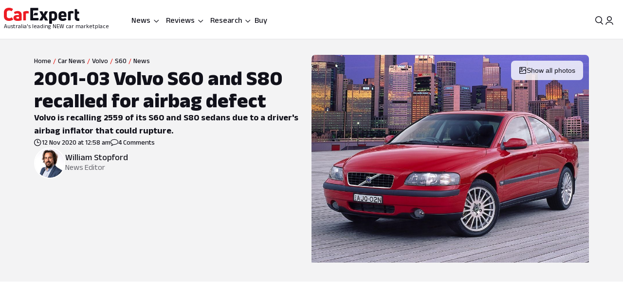

--- FILE ---
content_type: text/html; charset=utf-8
request_url: https://www.carexpert.com.au/car-news/2001-03-volvo-s60-and-s80-recalled-for-airbag-defect
body_size: 99902
content:
<!DOCTYPE html><html lang="en" class="ce-light-mode"><head><meta charSet="utf-8"/><meta name="viewport" content="width=device-width, initial-scale=1, maximum-scale=1, user-scalable=no"/><link rel="preload" as="image" href="https://images.carexpert.com.au/cms/v1/media/car-compare.svg"/><link rel="preload" as="image" href="https://images.carexpert.com.au/cms/v1/media/research.svg"/><link rel="preload" as="image" href="https://images.carexpert.com.au/cms/v1/media/showroom.svg"/><link rel="preload" as="image" href="https://images.carexpert.com.au/cms/v1/media/car-chooser.svg"/><link rel="preload" as="image" href="https://images.carexpert.com.au/cms/v1/media/specifications.svg"/><link rel="preload" as="image" href="https://images.carexpert.com.au/cms/v1/media/choice-awards-menu-logo.svg"/><link rel="preload" as="image" href="https://images.carexpert.com.au/cms/v1/media/buy.svg"/><link rel="preload" as="image" href="https://images.carexpert.com.au/resize/200/-/cms/v1/media/william-stopford-authors-clu90fyvl000188413z66849k-10.png"/><link rel="preload" as="image" imageSrcSet="https://images.carexpert.com.au/resize/960/-/cms/v1/media/2020-11-volvos60t52.jpg 1x, https://images.carexpert.com.au/resize/1920/-/cms/v1/media/2020-11-volvos60t52.jpg 2x" fetchPriority="high"/><link rel="preload" as="image" href="https://images.carexpert.com.au/resize/960/-/cms/v1/media/2020-11-volvos60t52.jpg"/><link rel="stylesheet" href="/_next/static/css/7c9883b3339ef3bb.css" data-precedence="next"/><link rel="stylesheet" href="/_next/static/css/fb726de3e0bef133.css" data-precedence="next"/><link rel="stylesheet" href="/_next/static/css/8e6374e07a001c97.css" data-precedence="next"/><link rel="stylesheet" href="/_next/static/css/699ebb3c1a8ff89b.css" data-precedence="next"/><link rel="stylesheet" href="/_next/static/css/ad007b5ecf5bcdbb.css" data-precedence="next"/><link rel="stylesheet" href="/_next/static/css/42f0cceae035b402.css" data-precedence="next"/><link rel="stylesheet" href="/_next/static/css/20cc8b8c4468bfc5.css" data-precedence="next"/><link rel="stylesheet" href="/_next/static/css/3b5ecc2a5dfc4895.css" data-precedence="next"/><link rel="stylesheet" href="/_next/static/css/e7ccf7aea41ba74f.css" data-precedence="next"/><link rel="stylesheet" href="/_next/static/css/6fbf2ccfcab661f9.css" data-precedence="next"/><link rel="stylesheet" href="/_next/static/css/9ba5986b152ce059.css" data-precedence="next"/><link rel="stylesheet" href="/_next/static/css/84857e795c38effb.css" data-precedence="next"/><link rel="stylesheet" href="/_next/static/css/9cda9e511391f3c3.css" data-precedence="next"/><link rel="stylesheet" href="/_next/static/css/c77759563e71a09f.css" data-precedence="next"/><link rel="stylesheet" href="/_next/static/css/8fb05dcf22ee81a8.css" data-precedence="next"/><link rel="stylesheet" href="/_next/static/css/442d2e8272008fd8.css" data-precedence="next"/><link rel="stylesheet" href="/_next/static/css/6e3e4eccc3a27309.css" data-precedence="next"/><link rel="stylesheet" href="/_next/static/css/fc490a06d0293e8d.css" data-precedence="next"/><link rel="stylesheet" href="/_next/static/css/a3390785ef5e0ffb.css" data-precedence="next"/><link rel="stylesheet" href="/_next/static/css/0052b4c1d32e386b.css" data-precedence="next"/><link rel="stylesheet" href="/_next/static/css/c22b27ca79e6f843.css" data-precedence="next"/><link rel="stylesheet" href="/_next/static/css/a549bacf4d1fe556.css" data-precedence="next"/><link rel="stylesheet" href="/_next/static/css/86a05b1fc06440e0.css" data-precedence="next"/><link rel="stylesheet" href="/_next/static/css/fead304c1f240b39.css" data-precedence="next"/><link rel="stylesheet" href="/_next/static/css/9afa09a7aae62637.css" data-precedence="next"/><link rel="stylesheet" href="/_next/static/css/33b27c32222652ed.css" data-precedence="next"/><link rel="stylesheet" href="/_next/static/css/83f4c44c3d42cf2e.css" data-precedence="next"/><link rel="stylesheet" href="/_next/static/css/756cf97b87f1b026.css" data-precedence="next"/><link rel="stylesheet" href="/_next/static/css/8bac93f2af467a5f.css" data-precedence="next"/><link rel="stylesheet" href="/_next/static/css/473481fa10825753.css" data-precedence="next"/><link rel="stylesheet" href="/_next/static/css/c975f386daa2a5d6.css" data-precedence="next"/><link rel="stylesheet" href="/_next/static/css/9afb60bcf4e0a97f.css" data-precedence="next"/><link rel="stylesheet" href="/_next/static/css/2934e9e212573010.css" data-precedence="next"/><link rel="stylesheet" href="/_next/static/css/2636e9db33da7781.css" data-precedence="next"/><link rel="stylesheet" href="/_next/static/css/f02c8bd1705b614c.css" data-precedence="next"/><link rel="stylesheet" href="/_next/static/css/78c717eea96d3be9.css" data-precedence="next"/><link rel="stylesheet" href="/_next/static/css/f3f69aa5b5d2b8d0.css" data-precedence="next"/><link rel="stylesheet" href="/_next/static/css/dc4f101c27bd83ba.css" data-precedence="next"/><link rel="stylesheet" href="/_next/static/css/f3b44f2c84013b0e.css" data-precedence="next"/><link rel="stylesheet" href="/_next/static/css/9abe7d9dc96691d5.css" data-precedence="next"/><link rel="stylesheet" href="/_next/static/css/7e8b8b8fdf1e5d3c.css" data-precedence="next"/><link rel="stylesheet" href="/_next/static/css/c388e507d2ceea86.css" data-precedence="next"/><link rel="stylesheet" href="/_next/static/css/623d5da069b64efc.css" data-precedence="next"/><link rel="stylesheet" href="/_next/static/css/3c0558b4bc4cb60d.css" data-precedence="next"/><link rel="stylesheet" href="/_next/static/css/bc42e1df8003e8f4.css" data-precedence="next"/><link rel="stylesheet" href="/_next/static/css/ea613563932c4c77.css" data-precedence="next"/><link rel="stylesheet" href="/_next/static/css/e400f6f4c1a2deff.css" data-precedence="next"/><link rel="stylesheet" href="/_next/static/css/7416a439a9dcf744.css" data-precedence="next"/><link rel="stylesheet" href="/_next/static/css/5c588aa47faa8c99.css" data-precedence="next"/><link rel="stylesheet" href="/_next/static/css/2a0cf75bd020ba27.css" data-precedence="next"/><link rel="stylesheet" href="/_next/static/css/89aa23a1463947a2.css" data-precedence="next"/><link rel="stylesheet" href="/_next/static/css/c005539208061d66.css" data-precedence="next"/><link rel="stylesheet" href="/_next/static/css/bc7ce7462bbd18f4.css" data-precedence="next"/><link rel="stylesheet" href="/_next/static/css/9e7737f52058ec1e.css" data-precedence="next"/><link rel="stylesheet" href="/_next/static/css/273d5ce467d03756.css" data-precedence="next"/><link rel="stylesheet" href="/_next/static/css/7b002876ce57c7b4.css" data-precedence="next"/><link rel="stylesheet" href="/_next/static/css/3fd95c8e729ad1d2.css" data-precedence="next"/><link rel="stylesheet" href="/_next/static/css/b88b7a603567d559.css" data-precedence="next"/><link rel="stylesheet" href="/_next/static/css/73b3ab35e02f7d91.css" data-precedence="next"/><link rel="stylesheet" href="/_next/static/css/de833a505a41e56f.css" data-precedence="next"/><link rel="stylesheet" href="/_next/static/css/cdbe5bc068fe44e1.css" data-precedence="next"/><link rel="stylesheet" href="/_next/static/css/1cf636e843bffafb.css" data-precedence="next"/><link rel="stylesheet" href="/_next/static/css/102a0bed879da22d.css" data-precedence="next"/><link rel="stylesheet" href="/_next/static/css/a746694dd223cb9c.css" data-precedence="next"/><link rel="stylesheet" href="/_next/static/css/c4bc21dcd3843535.css" data-precedence="next"/><link rel="stylesheet" href="/_next/static/css/1d209a911f0b5441.css" data-precedence="next"/><link rel="stylesheet" href="/_next/static/css/878743d76cd24f05.css" data-precedence="next"/><link rel="stylesheet" href="/_next/static/css/aff98a8265fdfe97.css" data-precedence="next"/><link rel="stylesheet" href="/_next/static/css/39856e435ecd28b8.css" data-precedence="next"/><link rel="stylesheet" href="/_next/static/css/8be1c17d3321b51e.css" data-precedence="next"/><link rel="stylesheet" href="/_next/static/css/1666926f72f68e21.css" data-precedence="next"/><link rel="stylesheet" href="/_next/static/css/4c6347a710b38294.css" data-precedence="next"/><link rel="stylesheet" href="/_next/static/css/b8600d8fa4cc9d41.css" data-precedence="next"/><link rel="stylesheet" href="/_next/static/css/acaa95859eba7b8c.css" data-precedence="next"/><link rel="stylesheet" href="/_next/static/css/825f2724b8b3ae19.css" data-precedence="next"/><link rel="stylesheet" href="/_next/static/css/5f002e63d2c7e52b.css" data-precedence="next"/><link rel="stylesheet" href="/_next/static/css/60ee64619b720b44.css" data-precedence="next"/><link rel="stylesheet" href="/_next/static/css/34bb4643a24f86ed.css" data-precedence="next"/><link rel="stylesheet" href="/_next/static/css/65faabcd1bb33527.css" data-precedence="next"/><link rel="preload" as="script" fetchPriority="low" href="/_next/static/chunks/webpack-0324090dafad580d.js"/><script src="/_next/static/chunks/8677c537-e5cb88fcfd466ada.js" async=""></script><script src="/_next/static/chunks/5c85c76b-e4f3c7c06898b38f.js" async=""></script><script src="/_next/static/chunks/46008-44b0d52f6389c3c5.js" async=""></script><script src="/_next/static/chunks/45041-b63b7a4209edd1e8.js" async=""></script><script src="/_next/static/chunks/main-app-c405fea04af64493.js" async=""></script><script src="/_next/static/chunks/app/layout-2c5a38ad073147df.js" async=""></script><script src="/_next/static/chunks/app/global-error-9925dfb46676ea88.js" async=""></script><script src="/_next/static/chunks/30963-f9ad1ef3f90b62ef.js" async=""></script><script src="/_next/static/chunks/81346-a48d1dab9e010249.js" async=""></script><script src="/_next/static/chunks/84214-15bc7ff73b0156b5.js" async=""></script><script src="/_next/static/chunks/84460-a1ee14c96b24183e.js" async=""></script><script src="/_next/static/chunks/47667-d369b5aa0d6a44c7.js" async=""></script><script src="/_next/static/chunks/74804-633ea6989e608fc4.js" async=""></script><script src="/_next/static/chunks/85415-0e12e844572c084f.js" async=""></script><script src="/_next/static/chunks/17789-37b1706226f39c45.js" async=""></script><script src="/_next/static/chunks/17346-4b96bdf7a4403a6a.js" async=""></script><script src="/_next/static/chunks/97440-939d497ca6c941fb.js" async=""></script><script src="/_next/static/chunks/55174-59b6d5b5ff9fd1a2.js" async=""></script><script src="/_next/static/chunks/76202-335f90edfc32906c.js" async=""></script><script src="/_next/static/chunks/10407-37da6af46d9a62df.js" async=""></script><script src="/_next/static/chunks/79812-e829e2b61dfcc037.js" async=""></script><script src="/_next/static/chunks/81894-755fd76a16a8ab79.js" async=""></script><script src="/_next/static/chunks/42867-9cfee0e92ec48ea1.js" async=""></script><script src="/_next/static/chunks/28411-397deff3911a3788.js" async=""></script><script src="/_next/static/chunks/79034-c45c71fbfbbf0c54.js" async=""></script><script src="/_next/static/chunks/11190-6b8366e5c9935192.js" async=""></script><script src="/_next/static/chunks/6079-499cdfa9c7c65c57.js" async=""></script><script src="/_next/static/chunks/33548-e8646de49458885a.js" async=""></script><script src="/_next/static/chunks/50940-b50f2174f01204e5.js" async=""></script><script src="/_next/static/chunks/65205-6234930d19a17550.js" async=""></script><script src="/_next/static/chunks/12220-6599421789dba5f7.js" async=""></script><script src="/_next/static/chunks/76750-d008a5184142287d.js" async=""></script><script src="/_next/static/chunks/25015-1a9ffb111dd018ed.js" async=""></script><script src="/_next/static/chunks/23945-b6f4c28e1c256f83.js" async=""></script><script src="/_next/static/chunks/14491-e3677a348b42af85.js" async=""></script><script src="/_next/static/chunks/89598-6dd17e689a72c5be.js" async=""></script><script src="/_next/static/chunks/78456-85ea2cf33a68b75b.js" async=""></script><script src="/_next/static/chunks/48465-287d1359da52e0f0.js" async=""></script><script src="/_next/static/chunks/57114-4b6e7aa43b59a879.js" async=""></script><script src="/_next/static/chunks/53059-2068c90945fb4b7e.js" async=""></script><script src="/_next/static/chunks/41449-41d5b05e352817e0.js" async=""></script><script src="/_next/static/chunks/77723-da6aa2b991c73941.js" async=""></script><script src="/_next/static/chunks/86879-b9d3273afe1f7a44.js" async=""></script><script src="/_next/static/chunks/80151-3479d0d52daa88c5.js" async=""></script><script src="/_next/static/chunks/62189-d2f941b551837eb1.js" async=""></script><script src="/_next/static/chunks/72917-f264c9692f623858.js" async=""></script><script src="/_next/static/chunks/85674-c594d502195f4759.js" async=""></script><script src="/_next/static/chunks/29410-2feca68487a0daf7.js" async=""></script><script src="/_next/static/chunks/75738-1310a9b8b688e262.js" async=""></script><script src="/_next/static/chunks/49807-d2bd31b378ab11f6.js" async=""></script><script src="/_next/static/chunks/app/(ce)/layout-a3f7a5f348e6e8c4.js" async=""></script><script src="/_next/static/chunks/11861-108145707db65449.js" async=""></script><script src="/_next/static/chunks/64169-63aa6cce1f582ff8.js" async=""></script><script src="/_next/static/chunks/5993-8d9ec5385fa2a4f4.js" async=""></script><script src="/_next/static/chunks/76814-51cc289bbc91ecf2.js" async=""></script><script src="/_next/static/chunks/72619-d429100eac637d69.js" async=""></script><script src="/_next/static/chunks/43192-ec8b082f6a28b5e4.js" async=""></script><script src="/_next/static/chunks/16904-7fd7c53b67506501.js" async=""></script><script src="/_next/static/chunks/50214-1a553ead2c43fb2c.js" async=""></script><script src="/_next/static/chunks/36965-440768a0d69bdc9d.js" async=""></script><script src="/_next/static/chunks/23133-17d161510d3f860b.js" async=""></script><script src="/_next/static/chunks/80470-f604d7ffaa742b94.js" async=""></script><script src="/_next/static/chunks/52651-30973e1a139e21dc.js" async=""></script><script src="/_next/static/chunks/96991-aec81a5a83e65725.js" async=""></script><script src="/_next/static/chunks/99477-a6337f6ec1fc6a92.js" async=""></script><script src="/_next/static/chunks/25640-312d29fd28fcda4f.js" async=""></script><script src="/_next/static/chunks/74643-4c5779d4e5b59ca8.js" async=""></script><script src="/_next/static/chunks/21961-2ddb157d04f0482a.js" async=""></script><script src="/_next/static/chunks/64191-db738cfbf503fce5.js" async=""></script><script src="/_next/static/chunks/11607-4cacc1b959e042c7.js" async=""></script><script src="/_next/static/chunks/96627-356b70749e5bd013.js" async=""></script><script src="/_next/static/chunks/75336-8373c09e3c699f78.js" async=""></script><script src="/_next/static/chunks/53032-566763697991e7c8.js" async=""></script><script src="/_next/static/chunks/734-a99c4db52fb4e394.js" async=""></script><script src="/_next/static/chunks/37299-5fdfdc7a63a82e2c.js" async=""></script><script src="/_next/static/chunks/68630-c32a61e4f728cf2a.js" async=""></script><script src="/_next/static/chunks/73149-33f4a9680bc237e8.js" async=""></script><script src="/_next/static/chunks/26867-bc044812c61535cf.js" async=""></script><script src="/_next/static/chunks/31202-65485b894ca20894.js" async=""></script><script src="/_next/static/chunks/42484-787c5cb67006e967.js" async=""></script><script src="/_next/static/chunks/89566-5373c84f8c2d060f.js" async=""></script><script src="/_next/static/chunks/64065-cfd169601cb204cc.js" async=""></script><script src="/_next/static/chunks/77929-bebf51e06dca3eae.js" async=""></script><script src="/_next/static/chunks/app/(ce)/(content)/car-news/%5Bslug%5D/page-8df897674c63521e.js" async=""></script><script src="https://securepubads.g.doubleclick.net/tag/js/gpt.js" crossorigin="anonymous" async=""></script><link rel="preload" href="https://pub.doubleverify.com/dvtag/35731440/DV1528187/pub.js" as="script"/><link rel="preload" as="image" href="https://images.carexpert.com.au/resize/200/-/cms/v1/media/ben-zachariah-authors-cmfmdjvyd00026i1caj8bh7sg.jpg"/><link rel="preload" as="image" href="https://images.carexpert.com.au/resize/200/-/cms/v1/media/alborz-fallah-authors-clxlb2s9n000u6j43h3qv6gti-1.jpg"/><link rel="preload" as="image" href="https://images.carexpert.com.au/resize/200/-/cms/v1/media/ce-authors-cmfahhuz700006i4375v8a4ez.png"/><link rel="preload" as="image" href="https://images.carexpert.com.au/resize/200/-/cms/v1/media/max-davies-authors-cm3z4gw7l00026i2o7whh0al5-4.jpg"/><link rel="preload" as="image" href="https://images.carexpert.com.au/resize/200/-/cms/v1/media/2023-11-2024mitsubishitritontestinglanglang011.jpg"/><link rel="preload" as="image" href="https://images.carexpert.com.au/resize/200/-/cms/v1/media/2020-11-volvos60t5r-designheader.jpg"/><link rel="preload" as="image" href="https://images.carexpert.com.au/resize/200/-/cms/v1/media/2020-09-2020-volvo-s60-t5-momentum-review-2.jpg"/><link rel="preload" as="image" href="https://images.carexpert.com.au/resize/200/-/cms/v1/media/2025-02-geely-ex5-port-docks-china-shipping-4.jpg"/><link rel="preload" as="image" href="https://images.carexpert.com.au/resize/200/-/cms/v1/media/2026-01-2026-polestar-2-long-range-dual-motor-hero.jpg"/><link rel="preload" as="image" href="https://images.carexpert.com.au/resize/200/-/cms/v1/media/2026-01-2027-volvo-ex60-22.jpg"/><link rel="preconnect" href="https://fonts.googleapis.com" crossorigin="anonymous"/><link rel="preconnect" href="https://fonts.gstatic.com" crossorigin="anonymous"/><link rel="preconnect" href="https://securepubads.g.doubleclick.net" crossorigin="anonymous"/><link rel="preconnect" href="https://tpc.googlesyndication.com" crossorigin="anonymous"/><link rel="preconnect" href="https://pagead2.googlesyndication.com" crossorigin="anonymous"/><meta name="msapplication-TileColor" content="#ffffff"/><meta name="msapplication-TileImage" content="https://www.carexpert.com.au/ms-icon-144x144.png"/><meta name="msvalidate.01" content="9D06712C287574475E7EA20E65EC636B"/><meta name="mobile-web-app-capable" content="yes"/><meta name="theme-color" content="#ffffff"/><title>2001-03 Volvo S60 and S80 recalled for airbag defect | CarExpert</title><meta name="description" content="Volvo is recalling 2559 of its S60 and S80 sedans due to a driver&#x27;s airbag inflator that could rupture. "/><link rel="manifest" href="/manifest.json"/><meta name="robots" content="index, follow"/><meta name="googlebot" content="index, follow, max-video-preview:-1, max-image-preview:large, max-snippet:-1"/><link rel="canonical" href="https://www.carexpert.com.au/car-news/2001-03-volvo-s60-and-s80-recalled-for-airbag-defect"/><meta property="fb:app_id" content="1121964828204560"/><meta name="mobile-web-app-capable" content="yes"/><meta name="apple-mobile-web-app-title" content="CarExpert"/><meta name="apple-mobile-web-app-status-bar-style" content="default"/><meta property="og:title" content="2001-03 Volvo S60 and S80 recalled for airbag defect"/><meta property="og:description" content="Volvo is recalling 2559 of its S60 and S80 sedans due to a driver&#x27;s airbag inflator that could rupture. "/><meta property="og:url" content="https://www.carexpert.com.au/car-news/2001-03-volvo-s60-and-s80-recalled-for-airbag-defect"/><meta property="og:site_name" content="CarExpert"/><meta property="og:locale" content="en_US"/><meta property="og:image" content="https://images.carexpert.com.au/crop/1200/630/cms/v1/media/2020-11-volvos60t52.jpg"/><meta property="og:image:width" content="1200"/><meta property="og:image:height" content="630"/><meta property="og:type" content="article"/><meta property="article:modified_time" content="2025-09-16T00:35:17.324Z"/><meta property="article:author" content="https://facebook.com/CarExpertAus"/><meta name="twitter:card" content="summary_large_image"/><meta name="twitter:site" content="@CarExpertAus"/><meta name="twitter:title" content="2001-03 Volvo S60 and S80 recalled for airbag defect"/><meta name="twitter:description" content="Volvo is recalling 2559 of its S60 and S80 sedans due to a driver&#x27;s airbag inflator that could rupture. "/><meta name="twitter:image" content="https://images.carexpert.com.au/crop/1200/630/cms/v1/media/2020-11-volvos60t52.jpg"/><link rel="shortcut icon" href="/favicon.ico"/><link rel="icon" href="/favicon-32x32.png" sizes="32x32" type="image/png"/><link rel="icon" href="/favicon-96x96.png" sizes="96x96" type="image/png"/><link rel="icon" href="/favicon-16x16.png" sizes="16x16" type="image/png"/><link rel="icon" href="/android-icon-36x36.png" sizes="36x36" type="image/png"/><link rel="icon" href="/android-icon-48x48.png" sizes="48x48" type="image/png"/><link rel="icon" href="/android-icon-72x72.png" sizes="72x72" type="image/png"/><link rel="icon" href="/android-icon-96x96.png" sizes="96x96" type="image/png"/><link rel="icon" href="/favicon-144x144.png" sizes="144x144" type="image/png"/><link rel="icon" href="/android-icon-192x192.png" sizes="192x192" type="image/png"/><link rel="apple-touch-icon" href="/apple-icon-57x57.png" sizes="57x57" type="image/png"/><link rel="apple-touch-icon" href="/apple-icon-60x60.png" sizes="60x60" type="image/png"/><link rel="apple-touch-icon" href="/apple-icon-72x72.png" sizes="72x72" type="image/png"/><link rel="apple-touch-icon" href="/apple-icon-76x76.png" sizes="76x76" type="image/png"/><link rel="apple-touch-icon" href="/apple-icon-114x114.png" sizes="114x114" type="image/png"/><link rel="apple-touch-icon" href="/apple-icon-120x120.png" sizes="120x120" type="image/png"/><link rel="apple-touch-icon" href="/apple-icon-144x144.png" sizes="144x144" type="image/png"/><link rel="apple-touch-icon" href="/apple-icon-152x152.png" sizes="152x152" type="image/png"/><link rel="apple-touch-icon" href="/apple-icon-180x180.png" sizes="152x152" type="image/png"/><link href="https://fonts.googleapis.com/css2?family=Anek+Latin:wght@100..800&amp;display=swap" rel="stylesheet"/><meta name="sentry-trace" content="49e277b0087cbfd6f55195697bd6250d-62dde550d1b450d6-1"/><meta name="baggage" content="sentry-environment=red%40syd,sentry-release=2.28938,sentry-public_key=127c32558b534536a7d2a8610221a243,sentry-trace_id=49e277b0087cbfd6f55195697bd6250d,sentry-transaction=GET%20%2Fcar-news%2F%5Bslug%5D,sentry-sampled=true,sentry-sample_rand=0.014235562242945754,sentry-sample_rate=0.5"/><script src="/_next/static/chunks/polyfills-42372ed130431b0a.js" noModule=""></script><script id="page-datalayer-app">;(function () {
    window.dataLayer = window.dataLayer || [];
    const ceDataLayerEntries = [
  {
    "PageType": "content",
    "ContentType": "news",
    "Author": "William Stopford",
    "PostSlug": "2001-03-volvo-s60-and-s80-recalled-for-airbag-defect",
    "PostID": "58273",
    "Categories": [
      "Recalls"
    ],
    "adops-ex-osv": "0",
    "PublishedDate": "2020-11-12T00:58:02.000Z",
    "MakeShort": [
      "VO"
    ],
    "MakeDisplay": [
      "Volvo"
    ],
    "ModelDisplay": [
      "S60"
    ],
    "ModelShort": [
      "TF"
    ],
    "FuelType": [
      "Premium Unleaded",
      "Electric"
    ],
    "CEVID": [
      "CEVOTF2020"
    ],
    "VehicleYear": [
      "2020"
    ],
    "Price": [
      "54990"
    ],
    "Segment": [
      "MEDIUM"
    ]
  }
];
    if (Array.isArray(ceDataLayerEntries)) {
      ceDataLayerEntries.forEach(function (entry) {
        window.dataLayer.push(entry);
      });
    }
    function getUrlParameter(name) {
      name = name.replace(/[\[]/, '\\[').replace(/[\]]/, '\\]');
      var regex = new RegExp('[\\?&]' + name + '=([^&#]*)');
      var results = regex.exec(location.search);
      return results === null ? '' : decodeURIComponent(results[1].replace(/\+/g, ' '));
    };
    const ceUtm = {
      UtmTerm: getUrlParameter('utm_term'),
      UtmCampaign: getUrlParameter('utm_campaign'),
      UtmMedium: getUrlParameter('utm_medium'),
      UtmSource: getUrlParameter('utm_source')
    }
    window.dataLayer.push(ceUtm);
  })();</script></head><body><script id="ceScriptsTop">

</script><div class="_1aahict0"><div class="_1ivmml5th _1ivmml518u _1ivmml5121 _1ivmml51xj _1ivmml51gm"><div data-search-focus="false" class="_1vgl4v71" data-testid="search-bar-container"><div class=""><div class="_1ivmml5tv"><div class="_1vgl4v74 _1vgl4v75 _2anj4t0 _2anj4t1"></div></div></div></div></div></div><div class="_1aahict1"><div><header class="_1ivmml56g _1ivmml51gm _1ivmml5ws _1ivmml51s"><div class="c1x1ce2 _1ivmml5un _1ivmml53t7 _1ivmml51gm _1ivmml54jg" style="z-index:0;position:relative"><div class="_1ivmml5th _1ivmml51xj _1ivmml518u"><a data-testid="carexpert-logo" class="_1ivmml5th _1ivmml511g _1ivmml518n _1ivmml51b c1x1ce6 c1x1cee" href="/"><svg viewBox="0 0 551 117" version="1.1" focusable="false" class="t8z5f04 _1ivmml5g1" xmlns="http://www.w3.org/2000/svg"><g id="ce-logo-g" stroke="none" stroke-width="1" fill="none" fill-rule="evenodd"><g id="ce-logo-g-2" fill-rule="nonzero"><g id="ce-logo"><path d="M37.8649818,96 C15.0503291,96 0,83.9694798 0,61.4621963 L0,34.4157226 C0,11.9084393 15.1726895,0 37.4756533,0 C47.85404,0 57.8319743,3.10751445 65.2292168,8.27930636 C66.5306861,9.05618498 66.6530467,10.0883237 65.8743895,11.2536416 L57.709614,23.6726012 C56.7974728,24.9710983 55.7629712,25.0931792 54.4726252,24.3163006 C49.6783222,21.2087861 43.5825496,19.6550289 37.8761056,19.6550289 C26.98603,19.6550289 21.1461018,25.8589596 21.1461018,35.1815029 L21.1461018,60.5410405 C21.1461018,70.496185 27.3753585,76.1895956 37.9984659,76.1895956 C44.4835671,76.1895956 50.8351842,74.2473988 56.0188157,70.7514449 C57.3202854,69.8413875 58.354787,69.9745664 59.1334439,71.2730636 L67.431704,83.6920231 C68.2103607,84.8573408 68.2103607,85.8894798 67.29822,86.5331794 C59.7786172,92.1156069 49.9230431,96 37.8649818,96" id="Path" fill="#ED1C24"></path><path d="M101.191053,24 C119.342032,24 130,33.478396 130,53.4870998 L130,89.5542428 C130,90.8747282 129.340168,91.7923533 128.020503,92.1840226 C120.259086,94.556419 109.869525,96 100.922646,96 C81.9776329,96 70,88.8940005 70,73.3503263 C70,59.6642835 80.7921712,52.8156668 98.6859271,52.8156668 C102.76794,52.8156668 106.581547,53.207336 109.869525,53.5990053 L109.869525,52.2785204 C109.869525,45.3068076 107.364399,41.4796394 98.8201306,41.4796394 C93.0270271,41.4796394 86.1938488,43.057507 82.3690588,45.1613304 C81.1835971,45.8215729 79.8751165,45.6872863 79.2152841,44.3779919 L73.82479,34.1050668 C73.1649582,32.7845819 73.1649582,31.8669568 74.0820129,31.2067143 C80.2665424,27.2900217 89.8732524,24 101.191053,24 M101.146319,79.1917934 C104.098788,79.1917934 107.55452,78.6770285 109.869525,78.1734534 L109.869525,66.8821884 C107.308481,66.3674229 103.841566,66.1100402 101.023299,66.1100402 C93.9664488,66.1100402 90.89096,68.4264843 90.89096,72.5222257 C90.89096,77.0096364 94.99534,79.1917934 101.146319,79.1917934" id="Shape" fill="#ED1C24"></path><path d="M143.288253,92 C142.021938,92 141,90.9782785 141,89.7122325 L141,31.8961293 C141,30.7522456 141.510969,29.8637923 142.677312,29.2196635 C149.77534,25.7769067 158.028603,24 166.415162,24 C170.280755,24 174.279645,24.5108607 178.933907,25.2771517 C180.355734,25.5325821 181,26.2988731 181,27.6981872 L181,39.414666 C181,40.9472481 180.111358,41.7024334 178.578451,41.4470031 C176.034712,41.0694104 173.224382,40.9361424 170.680644,40.9361424 C166.859484,40.9361424 163.415995,41.5691654 161.005554,42.5908868 L161.005554,89.701127 C161.005554,91.2337092 160.2391,91.9888945 158.839489,91.9888945 L143.288253,91.9888945 L143.288253,92 Z" id="Path" fill="#ED1C24"></path><path d="M321.622701,90.2976669 C322.518755,91.8498331 321.744387,93 320.085027,93 L302.340938,93 C301.190449,93 300.294394,92.4863331 299.785524,91.325 L290.470983,72.9 L281.278129,91.325 C280.769258,92.3523331 279.740455,93 278.601028,93 L260.856939,93 C259.197579,93 258.55596,91.8386669 259.319266,90.2976669 L277.82666,59.2431669 L260.337006,28.7023333 C259.440952,27.1501667 260.21532,26 261.863617,26 L279.098836,26 C280.382075,26 281.267067,26.5136667 281.775937,27.675 L290.459921,46.7476667 L299.143904,27.675 C299.652775,26.5136667 300.681578,26 301.821005,26 L319.056224,26 C320.83727,26 321.47889,27.1613333 320.582835,28.7023333 L303.093181,59.2431669 L321.622701,90.2976669 Z" id="Path" fill="currentColor"></path><path d="M359.266792,25.0111515 C376.830943,25.0111515 389,35.7500606 389,54.0385455 L389,66.8627879 C389,84.036121 377.969057,94.7750306 362.101132,94.7750306 C358.008302,94.7750306 353.795094,93.8940605 350.698113,92.6227879 L350.698113,114.702788 C350.698113,116.241697 349.932075,117 348.509434,117 L333.254339,117 C332.006792,117 331,115.974061 331,114.702788 L331,32.2930909 C331,31.0106667 331.503396,30.2523636 332.630566,29.8620606 C340.28,26.9180606 350.698113,25 359.233962,25 M369.301887,66.8293331 L369.301887,53.5255757 C369.301887,45.4518788 365.340378,42.0618182 358.435094,42.0618182 C355.239622,42.0618182 352.044151,42.5859394 349.603773,43.4892121 L349.603773,76.0627879 C352.033207,77.5013331 355.108302,78.2819395 358.555472,78.2819395 C365.460754,78.2819395 369.301887,74.7692121 369.301887,67.2084847" id="Shape" fill="currentColor"></path><path d="M456.835551,65.1136981 C456.835551,66.5402647 456.068117,67.3214801 454.544373,67.3214801 L419.019998,67.3214801 L419.019998,69.3933979 C419.019998,76.0167439 423.313176,79.3906872 430.197831,79.3906872 C436.693208,79.3906872 442.031874,77.4433105 446.703207,74.7147185 C447.87104,73.8089619 448.916529,74.0693667 449.695084,75.2355285 L456.457395,84.1911977 C457.23595,85.3573595 457.23595,86.5235208 456.068117,87.4292774 C449.439273,92.4901932 440.986385,96 429.552741,96 C412.658088,96 399,87.0443309 399,68.9971296 L399,52.648222 C399,33.2989954 412.346665,25 428.485009,25 C444.122852,25 456.835551,33.0499123 456.835551,52.648222 L456.835551,65.1136981 L456.835551,65.1136981 Z M429.029997,40.7488439 C423.046242,40.7488439 419.019998,43.8623824 419.019998,51.006538 L419.019998,53.73513 L439.039996,53.73513 L439.039996,51.006538 C439.039996,43.9982459 434.880285,40.7488439 429.029997,40.7488439 L429.029997,40.7488439 Z" id="Shape" fill="currentColor"></path><path d="M470.3,92 C469.033333,92 468,90.9782785 468,89.701127 L468,31.8961293 C468,30.7522456 468.511111,29.8637923 469.677778,29.2196635 C476.777778,25.7769067 485.033333,24 493.422222,24 C497.288889,24 501.288889,24.5108607 505.933333,25.2771517 C507.355555,25.5325821 508,26.2988731 508,27.6981872 L508,39.414666 C508,40.9472481 507.111111,41.7024334 505.577778,41.4470031 C503.033333,41.0694104 500.233333,40.9361424 497.677778,40.9361424 C493.855555,40.9361424 490.422222,41.5691654 488,42.5908868 L488,89.701127 C488,91.2337092 487.233333,91.9888945 485.833333,91.9888945 L470.3,91.9888945 L470.3,92 Z" id="Path" fill="currentColor"></path><path d="M544.5818,77.3290208 C545.711842,77.3290208 547.225879,77.2066243 548.60826,77.0731015 C550.242982,76.8171822 551,77.4514167 551,78.9869323 L551,92.7286842 C551,94.0416612 550.495321,95.087592 549.244595,95.3435112 C547.116166,95.7329539 544.351404,96 541.345272,96 C526.786383,96 517,87.7549489 517,70.9978005 L517,12.2253849 C517,10.7900116 517.757018,10 519.260084,10 L532.315908,10 C533.698289,10 534.444337,10.6564885 534.575992,12.0918618 L536.079058,27.8030793 L546.556631,27.8030793 C547.807357,27.8030793 548.816715,28.8267564 548.816715,30.0952258 L548.816715,42.3237159 C548.816715,43.5254237 547.862213,44.4934662 546.677315,44.4934662 L535.651178,44.4934662 L535.651178,67.8822618 C535.651178,74.1355935 538.547596,77.3178939 544.077122,77.3178939" id="Path" fill="currentColor"></path><path d="M244.737588,55 C246.242148,55 247,54.235 247,52.84 L247,39.14875 C247,37.75375 246.242148,37 244.737588,37 L224.799392,37 L214,55 L244.737588,55 Z" id="Path" fill="currentColor"></path><path d="M250.818182,74.2528356 L213.727272,74.2528356 L213.727272,56.7498476 L213.727272,19.8681547 L248.581818,19.8681547 C250.076364,19.8681547 250.818182,19.0912306 250.818182,17.6594707 L250.818182,3.28637639 C250.818182,2.02110013 249.814545,1 248.570909,1 L195.247272,1 C194.003636,1 193,2.02110013 193,3.28637639 L193,89.7136238 C193,90.9788997 194.003636,92 195.247272,92 L250.730909,92 C252.116364,92 253,91.2341749 253,89.7136238 L253,76.5170144 C253,75.1185513 252.127272,74.3527257 250.752727,74.3527257" id="Path" fill="currentColor"></path></g></g></g></svg><span class="t8z5f01 _1ivmml5tv _1ivmml5d _1ivmml5qd _1ivmml51j _1ivmml51 _1ivmml5i0">Australia&#x27;s leading NEW car marketplace</span></a><div class="c1x1cef"><a data-testid="carexpert-logo" class="_1ivmml5th _1ivmml511g _1ivmml518n _1ivmml51b c1x1ce6" href="/"><svg viewBox="0 0 551 117" version="1.1" focusable="false" class="t8z5f04 _1ivmml5g1 t8z5f05" xmlns="http://www.w3.org/2000/svg"><g id="ce-logo-g" stroke="none" stroke-width="1" fill="none" fill-rule="evenodd"><g id="ce-logo-g-2" fill-rule="nonzero"><g id="ce-logo"><path d="M37.8649818,96 C15.0503291,96 0,83.9694798 0,61.4621963 L0,34.4157226 C0,11.9084393 15.1726895,0 37.4756533,0 C47.85404,0 57.8319743,3.10751445 65.2292168,8.27930636 C66.5306861,9.05618498 66.6530467,10.0883237 65.8743895,11.2536416 L57.709614,23.6726012 C56.7974728,24.9710983 55.7629712,25.0931792 54.4726252,24.3163006 C49.6783222,21.2087861 43.5825496,19.6550289 37.8761056,19.6550289 C26.98603,19.6550289 21.1461018,25.8589596 21.1461018,35.1815029 L21.1461018,60.5410405 C21.1461018,70.496185 27.3753585,76.1895956 37.9984659,76.1895956 C44.4835671,76.1895956 50.8351842,74.2473988 56.0188157,70.7514449 C57.3202854,69.8413875 58.354787,69.9745664 59.1334439,71.2730636 L67.431704,83.6920231 C68.2103607,84.8573408 68.2103607,85.8894798 67.29822,86.5331794 C59.7786172,92.1156069 49.9230431,96 37.8649818,96" id="Path" fill="#ED1C24"></path><path d="M101.191053,24 C119.342032,24 130,33.478396 130,53.4870998 L130,89.5542428 C130,90.8747282 129.340168,91.7923533 128.020503,92.1840226 C120.259086,94.556419 109.869525,96 100.922646,96 C81.9776329,96 70,88.8940005 70,73.3503263 C70,59.6642835 80.7921712,52.8156668 98.6859271,52.8156668 C102.76794,52.8156668 106.581547,53.207336 109.869525,53.5990053 L109.869525,52.2785204 C109.869525,45.3068076 107.364399,41.4796394 98.8201306,41.4796394 C93.0270271,41.4796394 86.1938488,43.057507 82.3690588,45.1613304 C81.1835971,45.8215729 79.8751165,45.6872863 79.2152841,44.3779919 L73.82479,34.1050668 C73.1649582,32.7845819 73.1649582,31.8669568 74.0820129,31.2067143 C80.2665424,27.2900217 89.8732524,24 101.191053,24 M101.146319,79.1917934 C104.098788,79.1917934 107.55452,78.6770285 109.869525,78.1734534 L109.869525,66.8821884 C107.308481,66.3674229 103.841566,66.1100402 101.023299,66.1100402 C93.9664488,66.1100402 90.89096,68.4264843 90.89096,72.5222257 C90.89096,77.0096364 94.99534,79.1917934 101.146319,79.1917934" id="Shape" fill="#ED1C24"></path><path d="M143.288253,92 C142.021938,92 141,90.9782785 141,89.7122325 L141,31.8961293 C141,30.7522456 141.510969,29.8637923 142.677312,29.2196635 C149.77534,25.7769067 158.028603,24 166.415162,24 C170.280755,24 174.279645,24.5108607 178.933907,25.2771517 C180.355734,25.5325821 181,26.2988731 181,27.6981872 L181,39.414666 C181,40.9472481 180.111358,41.7024334 178.578451,41.4470031 C176.034712,41.0694104 173.224382,40.9361424 170.680644,40.9361424 C166.859484,40.9361424 163.415995,41.5691654 161.005554,42.5908868 L161.005554,89.701127 C161.005554,91.2337092 160.2391,91.9888945 158.839489,91.9888945 L143.288253,91.9888945 L143.288253,92 Z" id="Path" fill="#ED1C24"></path><path d="M321.622701,90.2976669 C322.518755,91.8498331 321.744387,93 320.085027,93 L302.340938,93 C301.190449,93 300.294394,92.4863331 299.785524,91.325 L290.470983,72.9 L281.278129,91.325 C280.769258,92.3523331 279.740455,93 278.601028,93 L260.856939,93 C259.197579,93 258.55596,91.8386669 259.319266,90.2976669 L277.82666,59.2431669 L260.337006,28.7023333 C259.440952,27.1501667 260.21532,26 261.863617,26 L279.098836,26 C280.382075,26 281.267067,26.5136667 281.775937,27.675 L290.459921,46.7476667 L299.143904,27.675 C299.652775,26.5136667 300.681578,26 301.821005,26 L319.056224,26 C320.83727,26 321.47889,27.1613333 320.582835,28.7023333 L303.093181,59.2431669 L321.622701,90.2976669 Z" id="Path" fill="currentColor"></path><path d="M359.266792,25.0111515 C376.830943,25.0111515 389,35.7500606 389,54.0385455 L389,66.8627879 C389,84.036121 377.969057,94.7750306 362.101132,94.7750306 C358.008302,94.7750306 353.795094,93.8940605 350.698113,92.6227879 L350.698113,114.702788 C350.698113,116.241697 349.932075,117 348.509434,117 L333.254339,117 C332.006792,117 331,115.974061 331,114.702788 L331,32.2930909 C331,31.0106667 331.503396,30.2523636 332.630566,29.8620606 C340.28,26.9180606 350.698113,25 359.233962,25 M369.301887,66.8293331 L369.301887,53.5255757 C369.301887,45.4518788 365.340378,42.0618182 358.435094,42.0618182 C355.239622,42.0618182 352.044151,42.5859394 349.603773,43.4892121 L349.603773,76.0627879 C352.033207,77.5013331 355.108302,78.2819395 358.555472,78.2819395 C365.460754,78.2819395 369.301887,74.7692121 369.301887,67.2084847" id="Shape" fill="currentColor"></path><path d="M456.835551,65.1136981 C456.835551,66.5402647 456.068117,67.3214801 454.544373,67.3214801 L419.019998,67.3214801 L419.019998,69.3933979 C419.019998,76.0167439 423.313176,79.3906872 430.197831,79.3906872 C436.693208,79.3906872 442.031874,77.4433105 446.703207,74.7147185 C447.87104,73.8089619 448.916529,74.0693667 449.695084,75.2355285 L456.457395,84.1911977 C457.23595,85.3573595 457.23595,86.5235208 456.068117,87.4292774 C449.439273,92.4901932 440.986385,96 429.552741,96 C412.658088,96 399,87.0443309 399,68.9971296 L399,52.648222 C399,33.2989954 412.346665,25 428.485009,25 C444.122852,25 456.835551,33.0499123 456.835551,52.648222 L456.835551,65.1136981 L456.835551,65.1136981 Z M429.029997,40.7488439 C423.046242,40.7488439 419.019998,43.8623824 419.019998,51.006538 L419.019998,53.73513 L439.039996,53.73513 L439.039996,51.006538 C439.039996,43.9982459 434.880285,40.7488439 429.029997,40.7488439 L429.029997,40.7488439 Z" id="Shape" fill="currentColor"></path><path d="M470.3,92 C469.033333,92 468,90.9782785 468,89.701127 L468,31.8961293 C468,30.7522456 468.511111,29.8637923 469.677778,29.2196635 C476.777778,25.7769067 485.033333,24 493.422222,24 C497.288889,24 501.288889,24.5108607 505.933333,25.2771517 C507.355555,25.5325821 508,26.2988731 508,27.6981872 L508,39.414666 C508,40.9472481 507.111111,41.7024334 505.577778,41.4470031 C503.033333,41.0694104 500.233333,40.9361424 497.677778,40.9361424 C493.855555,40.9361424 490.422222,41.5691654 488,42.5908868 L488,89.701127 C488,91.2337092 487.233333,91.9888945 485.833333,91.9888945 L470.3,91.9888945 L470.3,92 Z" id="Path" fill="currentColor"></path><path d="M544.5818,77.3290208 C545.711842,77.3290208 547.225879,77.2066243 548.60826,77.0731015 C550.242982,76.8171822 551,77.4514167 551,78.9869323 L551,92.7286842 C551,94.0416612 550.495321,95.087592 549.244595,95.3435112 C547.116166,95.7329539 544.351404,96 541.345272,96 C526.786383,96 517,87.7549489 517,70.9978005 L517,12.2253849 C517,10.7900116 517.757018,10 519.260084,10 L532.315908,10 C533.698289,10 534.444337,10.6564885 534.575992,12.0918618 L536.079058,27.8030793 L546.556631,27.8030793 C547.807357,27.8030793 548.816715,28.8267564 548.816715,30.0952258 L548.816715,42.3237159 C548.816715,43.5254237 547.862213,44.4934662 546.677315,44.4934662 L535.651178,44.4934662 L535.651178,67.8822618 C535.651178,74.1355935 538.547596,77.3178939 544.077122,77.3178939" id="Path" fill="currentColor"></path><path d="M244.737588,55 C246.242148,55 247,54.235 247,52.84 L247,39.14875 C247,37.75375 246.242148,37 244.737588,37 L224.799392,37 L214,55 L244.737588,55 Z" id="Path" fill="currentColor"></path><path d="M250.818182,74.2528356 L213.727272,74.2528356 L213.727272,56.7498476 L213.727272,19.8681547 L248.581818,19.8681547 C250.076364,19.8681547 250.818182,19.0912306 250.818182,17.6594707 L250.818182,3.28637639 C250.818182,2.02110013 249.814545,1 248.570909,1 L195.247272,1 C194.003636,1 193,2.02110013 193,3.28637639 L193,89.7136238 C193,90.9788997 194.003636,92 195.247272,92 L250.730909,92 C252.116364,92 253,91.2341749 253,89.7136238 L253,76.5170144 C253,75.1185513 252.127272,74.3527257 250.752727,74.3527257" id="Path" fill="currentColor"></path></g></g></g></svg><span class="t8z5f01 _1ivmml5tv _1ivmml5d _1ivmml5qd _1ivmml51j _1ivmml51 _1ivmml5i0">Australia&#x27;s leading NEW car marketplace</span></a></div></div><div class="c1x1cee c1x1cel _1ivmml518u _1ivmml5th"><nav aria-label="Main" data-orientation="horizontal" dir="ltr" style="width:100%"><div style="position:relative"><ul data-orientation="horizontal" class="_1ivmml518u _1ivmml5tv _1ivmml5tm _1ivmml511g _1ivmml511e _1ivmml51bd _1ivmml51gm" dir="ltr"><li><button id="radix-_R_kabqlb_-trigger-radix-_R_mkabqlb_" data-state="closed" aria-expanded="false" aria-controls="radix-_R_kabqlb_-content-radix-_R_mkabqlb_" class="lcu9rtf _1ivmml531e _1ivmml5371 _1ivmml52b _1ivmml53q _1ivmml5d _1ivmml5ps _1ivmml52 _1ivmml512 _1ivmml5146 _1ivmml5th _1ivmml51gm _1ivmml518u _1ivmml51b _1ivmml5i0" data-radix-collection-item="">News<!-- --> <svg aria-hidden="true" width="16" height="10" viewBox="0 0 24 18" xmlns="http://www.w3.org/2000/svg" class="lcu9rth _1ivmml544v" fill="var(--_55dw8t59)" style="transform-box:fill-box;transform-origin:center;transform:rotate(0deg)"><path d="M21.3778 7.78528C21.4593 7.90746 21.5 8.02963 21.5 8.1518C21.5 8.3147 21.4593 8.39614 21.3778 8.47759L12.8665 17.0296C12.7443 17.1111 12.6222 17.1518 12.5 17.1518C12.3371 17.1518 12.2557 17.1111 12.1742 17.0296L3.62217 8.47759C3.54072 8.39614 3.5 8.3147 3.5 8.1518C3.5 8.02963 3.54072 7.90746 3.62217 7.78528L4.43665 6.9708C4.5181 6.88936 4.59955 6.84863 4.76244 6.84863C4.88462 6.84863 5.00679 6.88936 5.12896 6.9708L12.5 14.3418L19.871 6.9708C19.9525 6.88936 20.0747 6.84863 20.2376 6.84863C20.3597 6.84863 20.4819 6.88936 20.5633 6.9708L21.3778 7.78528Z" fill="currentColor"></path></svg></button></li><li><button id="radix-_R_kabqlb_-trigger-radix-_R_16kabqlb_" data-state="closed" aria-expanded="false" aria-controls="radix-_R_kabqlb_-content-radix-_R_16kabqlb_" class="lcu9rtf _1ivmml531e _1ivmml5371 _1ivmml52b _1ivmml53q _1ivmml5d _1ivmml5ps _1ivmml52 _1ivmml512 _1ivmml5146 _1ivmml5th _1ivmml51gm _1ivmml518u _1ivmml51b _1ivmml5i0" data-radix-collection-item="">Reviews<!-- --> <svg aria-hidden="true" width="16" height="10" viewBox="0 0 24 18" xmlns="http://www.w3.org/2000/svg" class="lcu9rth _1ivmml544v" fill="var(--_55dw8t59)" style="transform-box:fill-box;transform-origin:center;transform:rotate(0deg)"><path d="M21.3778 7.78528C21.4593 7.90746 21.5 8.02963 21.5 8.1518C21.5 8.3147 21.4593 8.39614 21.3778 8.47759L12.8665 17.0296C12.7443 17.1111 12.6222 17.1518 12.5 17.1518C12.3371 17.1518 12.2557 17.1111 12.1742 17.0296L3.62217 8.47759C3.54072 8.39614 3.5 8.3147 3.5 8.1518C3.5 8.02963 3.54072 7.90746 3.62217 7.78528L4.43665 6.9708C4.5181 6.88936 4.59955 6.84863 4.76244 6.84863C4.88462 6.84863 5.00679 6.88936 5.12896 6.9708L12.5 14.3418L19.871 6.9708C19.9525 6.88936 20.0747 6.84863 20.2376 6.84863C20.3597 6.84863 20.4819 6.88936 20.5633 6.9708L21.3778 7.78528Z" fill="currentColor"></path></svg></button></li><li><button id="radix-_R_kabqlb_-trigger-radix-_R_1mkabqlb_" data-state="closed" aria-expanded="false" aria-controls="radix-_R_kabqlb_-content-radix-_R_1mkabqlb_" class="lcu9rtf _1ivmml531e _1ivmml5371 _1ivmml52b _1ivmml53q _1ivmml5d _1ivmml5ps _1ivmml52 _1ivmml512 _1ivmml5146 _1ivmml5th _1ivmml51gm _1ivmml518u _1ivmml51b _1ivmml5i0" data-radix-collection-item="">Research<!-- --> <svg aria-hidden="true" width="16" height="10" viewBox="0 0 24 18" xmlns="http://www.w3.org/2000/svg" class="lcu9rth _1ivmml544v" fill="var(--_55dw8t59)" style="transform-box:fill-box;transform-origin:center;transform:rotate(0deg)"><path d="M21.3778 7.78528C21.4593 7.90746 21.5 8.02963 21.5 8.1518C21.5 8.3147 21.4593 8.39614 21.3778 8.47759L12.8665 17.0296C12.7443 17.1111 12.6222 17.1518 12.5 17.1518C12.3371 17.1518 12.2557 17.1111 12.1742 17.0296L3.62217 8.47759C3.54072 8.39614 3.5 8.3147 3.5 8.1518C3.5 8.02963 3.54072 7.90746 3.62217 7.78528L4.43665 6.9708C4.5181 6.88936 4.59955 6.84863 4.76244 6.84863C4.88462 6.84863 5.00679 6.88936 5.12896 6.9708L12.5 14.3418L19.871 6.9708C19.9525 6.88936 20.0747 6.84863 20.2376 6.84863C20.3597 6.84863 20.4819 6.88936 20.5633 6.9708L21.3778 7.78528Z" fill="currentColor"></path></svg></button></li><li><a class="lcu9rtf _1ivmml531e _1ivmml5371 _1ivmml52b _1ivmml53q _1ivmml5d _1ivmml5ps _1ivmml52 _1ivmml512 _1ivmml5146 _1ivmml5th _1ivmml51gm _1ivmml518u _1ivmml51b _1ivmml5i0" href="/buy" data-radix-collection-item="">Buy</a></li></ul></div><div class="lcu9rtl _1ivmml5wl _1ivmml54jg _1ivmml51gm _1ivmml51s _1ivmml553 lcu9rtm"></div></nav></div><div class="c1x1ceb _1ivmml5th _1ivmml518u _1ivmml54dt _1ivmml54a4"><div aria-label="Search" title="Search" tabindex="0" class="buxi5y1 _1ivmml5th _1ivmml512 _1ivmml53q _1ivmml52b _1ivmml513l _1ivmml512f _1ivmml512t _1ivmml518u"><svg width="17" height="18" viewBox="0 0 17 18" fill="none" xmlns="http://www.w3.org/2000/svg"><path fill-rule="evenodd" clip-rule="evenodd" d="M10.8116 13.3722C9.71486 14.0856 8.40582 14.5 7 14.5C3.13401 14.5 0 11.366 0 7.5C0 3.63401 3.13401 0.5 7 0.5C10.866 0.5 14 3.63401 14 7.5C14 9.41757 13.229 11.155 11.98 12.4193L15.7936 16.2329C16.0865 16.5258 16.0865 17.0007 15.7936 17.2936C15.5007 17.5865 15.0258 17.5865 14.7329 17.2936L10.8116 13.3722ZM12.5 7.5C12.5 10.5376 10.0376 13 7 13C3.96243 13 1.5 10.5376 1.5 7.5C1.5 4.46243 3.96243 2 7 2C10.0376 2 12.5 4.46243 12.5 7.5Z" fill="currentColor"></path></svg></div><div class="_1ivmml5ws" data-profile-open="false"><div data-profile-open="false" id="header-profile-toggle" data-testid="website-header-profile-button" aria-label="Profile" title="Profile" tabindex="0" class="buxi5y1 _1ivmml5th _1ivmml512 _1ivmml53q _1ivmml52b _1ivmml513l _1ivmml512f _1ivmml512t _1ivmml518u"><div class="_1e50mf4 _1ivmml5ws"><svg width="24" height="25" viewBox="0 0 24 25" class="_1e50mf6 _1ivmml5wl _1ivmml54r8" fill="none" xmlns="http://www.w3.org/2000/svg"><path fill-rule="evenodd" clip-rule="evenodd" d="M17 8.5C17 11.2614 14.7614 13.5 12 13.5C9.23858 13.5 7 11.2614 7 8.5C7 5.73858 9.23858 3.5 12 3.5C14.7614 3.5 17 5.73858 17 8.5ZM15.5 8.5C15.5 10.433 13.933 12 12 12C10.067 12 8.5 10.433 8.5 8.5C8.5 6.567 10.067 5 12 5C13.933 5 15.5 6.567 15.5 8.5Z" fill="currentColor"></path><path d="M5.75 20.5C5.75 19.4244 6.35911 18.3798 7.48618 17.5748C8.61181 16.7707 10.2053 16.25 12 16.25C13.7947 16.25 15.3882 16.7707 16.5138 17.5748C17.6409 18.3798 18.25 19.4244 18.25 20.5C18.25 20.9142 18.5858 21.25 19 21.25C19.4142 21.25 19.75 20.9142 19.75 20.5C19.75 18.8142 18.7921 17.3588 17.3857 16.3542C15.9778 15.3485 14.0713 14.75 12 14.75C9.92871 14.75 8.02219 15.3485 6.61432 16.3542C5.20789 17.3588 4.25 18.8142 4.25 20.5C4.25 20.9142 4.58579 21.25 5 21.25C5.41421 21.25 5.75 20.9142 5.75 20.5Z" fill="currentColor"></path></svg><svg width="24" height="24" viewBox="0 0 24 24" class="_1e50mf8 _1ivmml5wl _1ivmml54r8" fill="none" xmlns="http://www.w3.org/2000/svg"><path d="M18.86 17.27C18.94 17.36 18.97 17.5 18.97 17.61C18.97 17.72 18.94 17.87 18.86 17.95L17.95 18.86C17.83 18.97 17.69 19 17.57 19C17.46 19 17.35 18.94 17.26 18.86L11.94 13.58L6.77 18.72C6.65 18.84 6.54 18.89 6.43 18.89C6.31 18.89 6.2 18.84 6.08 18.72L5.17 17.81C5.09 17.73 5.03 17.62 5.03 17.5C5.03 17.39 5.06 17.25 5.17 17.13L10.34 11.99L5.17 6.84C5.06 6.72 5 6.61 5 6.5C5 6.38 5.06 6.27 5.17 6.16L6.08 5.25C6.17 5.17 6.28 5.11 6.4 5.11C6.51 5.11 6.65 5.14 6.77 5.25L11.94 10.39L17.26 5.11C17.35 5.03 17.49 5 17.6 5C17.72 5 17.86 5.03 17.94 5.11L18.86 6.02C18.97 6.13 19 6.28 19 6.39C19 6.5 18.94 6.62 18.86 6.7L13.54 11.99L18.86 17.27Z" fill="currentColor"></path></svg></div></div><div class="_1e50mf1 _1ivmml5wl _1ivmml55f _1ivmml53te _1ivmml53to"></div></div></div><input type="checkbox" id="menuToggle" class="_1ivmml5ta"/><label for="menuToggle" class="c1x1ceh _1ivmml5th _1ivmml513l _1ivmml518u _1ivmml512 _1ivmml5i0 _1ivmml51wy _1ivmml54se c1x1cef" data-testid="hamburger-menu-for-disabled-paths"><div class="fd6aiu1 _1ivmml5th _1ivmml513l _1ivmml518u _1ivmml51s _1ivmml5ws"><div class="fd6aiu5 _1ivmml5th _1ivmml5119 _1ivmml5146 _1ivmml5128 _1ivmml518u"><span class="fd6aiu3 _1ivmml54s _1ivmml5tv"></span><span class="fd6aiu3 _1ivmml54s _1ivmml5tv"></span><span class="fd6aiu3 _1ivmml54s _1ivmml5tv"></span></div></div></label><div class="c1x1cef c1x1cen _1ivmml5tv _1ivmml51gm _1ivmml54uq _1ivmml553 _1ivmml5we"><div class="_1ivmml5th _1ivmml511g fx1180b"><div class="_1ivmml5tv _1ivmml51gm _1ivmml512 fx1180b"><input type="checkbox" id="menu-item-697083fb98647b5bbe29c940" class="_1ivmml5ta"/><label for="menu-item-697083fb98647b5bbe29c940" class="_1ivmml53dn _1ivmml53ja _1ivmml5326 _1ivmml537t _1ivmml5th _1ivmml5146 _1ivmml518u _1ivmml51b"><div class="_1ivmml5th _1ivmml518u _1ivmml51a7 _1ivmml5d _1ivmml5ps _1ivmml5i0 _1ivmml52"><img src="https://images.carexpert.com.au/cms/v1/media/news.svg" alt="News" width="18"/><span>News</span></div><svg focusable="false" width="24" height="24" viewBox="0 0 20 20" fill="var(--_55dw8t5b)" xmlns="http://www.w3.org/2000/svg" class="lcu9rth _1ivmml544v" style="transform-box:fill-box;transform-origin:center;transform:rotate(0deg);stroke:var(--_55dw8t5y)"><path d="M9.984 6l6 6-6 6-1.406-1.406 4.594-4.594-4.594-4.594z" style="transform-box:fill-box;transform-origin:center;transform:scale(1)"></path></svg></label><div class="fx11804 _1ivmml5ws _1ivmml553 fx1180b" style="position:relative;height:0"><div data-testid="menu-content-697083fb98647b5bbe29c940"><div class="_17wn2s41 _1ivmml51b6 _1ivmml52x2 _1ivmml52wq _1ivmml53u6 _1ivmml53x1 _1ivmml553 _1ivmml52k3 _1ivmml52lz"><div class="_1ivmml53ww _1ivmml53uw _1ivmml544v _1ivmml545l _1ivmml540e"><ul class="_1ivmml5un _1ivmml51as _1ivmml52z2 _1ivmml53r9"><li class="_1ivmml5th _1ivmml5119 _1ivmml518u _1ivmml519m"><a href="/car-news" class="_187oqks3 _1ivmml5ps _1ivmml52 _1ivmml5i0 _1ivmml5d _1ivmml51b _1ivmml51a7 _1ivmml518u"><img src="https://images.carexpert.com.au/cms/v1/media/car-news.svg" alt="Car News" width="18"/>Car News</a></li><li class="_1ivmml5th _1ivmml5119 _1ivmml518u _1ivmml519m"><a href="/category/podcast" class="_187oqks3 _1ivmml5ps _1ivmml52 _1ivmml5i0 _1ivmml5d _1ivmml51b _1ivmml51a7 _1ivmml518u"><img src="https://images.carexpert.com.au/cms/v1/media/menu-podcast.svg" alt="CarExpert Podcast" width="18"/>CarExpert Podcast</a></li></ul></div><div class="_1ivmml5th _1ivmml511g _1ivmml51di _1ivmml51aa"><div class="_3fsn9w2 _1ivmml54k _1ivmml52wq"><div class="_3fsn9w0"><div class="_1ivmml5un _1ivmml51al _1ivmml51gm"><h3 class="_1ivmml5pz _1ivmml5d _1ivmml55 _1ivmml5i0">News Topics</h3><ul class="_1ivmml51al _1ivmml5un _3fsn9w3"><li><a href="/category/opinion" class="_3fsn9w7 _1ivmml5i0 _1ivmml51b _1ivmml5ps _1ivmml5d _1ivmml52">Opinion</a></li><li><a href="/category/technology" class="_3fsn9w7 _1ivmml5i0 _1ivmml51b _1ivmml5ps _1ivmml5d _1ivmml52">Technology</a></li><li><a href="/category/vfacts" class="_3fsn9w7 _1ivmml5i0 _1ivmml51b _1ivmml5ps _1ivmml5d _1ivmml52">Sales Data</a></li><li><a href="/category/features" class="_3fsn9w7 _1ivmml5i0 _1ivmml51b _1ivmml5ps _1ivmml5d _1ivmml52">Features</a></li><li><a href="/category/recalls" class="_3fsn9w7 _1ivmml5i0 _1ivmml51b _1ivmml5ps _1ivmml5d _1ivmml52">Recalls</a></li><li><a href="/category/legal" class="_3fsn9w7 _1ivmml5i0 _1ivmml51b _1ivmml5ps _1ivmml5d _1ivmml52">Is it Legal?</a></li><li><a href="/category/price-and-specs" class="_3fsn9w7 _1ivmml5i0 _1ivmml51b _1ivmml5ps _1ivmml5d _1ivmml52">Price &amp; Specs</a></li><li><a href="/car-news/australias-new-car-calendar" class="_3fsn9w7 _1ivmml5i0 _1ivmml51b _1ivmml5ps _1ivmml5d _1ivmml52">New Car Calendar</a></li></ul></div></div></div></div></div></div></div></div><div class="_1ivmml5tv _1ivmml51gm _1ivmml512 fx1180b"><input type="checkbox" id="menu-item-69708aa49c2497cfcbed9996" class="_1ivmml5ta"/><label for="menu-item-69708aa49c2497cfcbed9996" class="_1ivmml53dn _1ivmml53ja _1ivmml5326 _1ivmml537t _1ivmml5th _1ivmml5146 _1ivmml518u _1ivmml51b"><div class="_1ivmml5th _1ivmml518u _1ivmml51a7 _1ivmml5d _1ivmml5ps _1ivmml5i0 _1ivmml52"><img src="https://images.carexpert.com.au/cms/v1/media/reviews.svg" alt="Reviews" width="18"/><span>Reviews</span></div><svg focusable="false" width="24" height="24" viewBox="0 0 20 20" fill="var(--_55dw8t5b)" xmlns="http://www.w3.org/2000/svg" class="lcu9rth _1ivmml544v" style="transform-box:fill-box;transform-origin:center;transform:rotate(0deg);stroke:var(--_55dw8t5y)"><path d="M9.984 6l6 6-6 6-1.406-1.406 4.594-4.594-4.594-4.594z" style="transform-box:fill-box;transform-origin:center;transform:scale(1)"></path></svg></label><div class="fx11804 _1ivmml5ws _1ivmml553 fx1180b" style="position:relative;height:0"><div data-testid="menu-content-69708aa49c2497cfcbed9996"><div class="_17wn2s41 _1ivmml51b6 _1ivmml52x2 _1ivmml52wq _1ivmml53u6 _1ivmml53x1 _1ivmml553 _1ivmml52k3 _1ivmml52lz"><div class="_1ivmml53ww _1ivmml53uw _1ivmml544v _1ivmml545l _1ivmml540e"><ul class="_1ivmml5un _1ivmml51as _1ivmml52z2 _1ivmml53r9"><li class="_1ivmml5th _1ivmml5119 _1ivmml518u _1ivmml519m"><a href="/car-reviews" class="_187oqks3 _1ivmml5ps _1ivmml52 _1ivmml5i0 _1ivmml5d _1ivmml51b _1ivmml51a7 _1ivmml518u"><img src="https://images.carexpert.com.au/cms/v1/media/steering-wheel.svg" alt="Car Reviews" width="18"/>Car Reviews</a></li><li class="_1ivmml5th _1ivmml5119 _1ivmml518u _1ivmml519m"><a href="/owner-reviews" class="_187oqks3 _1ivmml5ps _1ivmml52 _1ivmml5i0 _1ivmml5d _1ivmml51b _1ivmml51a7 _1ivmml518u"><img src="https://images.carexpert.com.au/cms/v1/media/car-person.svg" alt="Owner Car Reviews" width="18"/>Owner Car Reviews</a></li><li class="_1ivmml5th _1ivmml5119 _1ivmml518u _1ivmml519m"><a href="/car-comparisons" class="_187oqks3 _1ivmml5ps _1ivmml52 _1ivmml5i0 _1ivmml5d _1ivmml51b _1ivmml51a7 _1ivmml518u"><img src="https://images.carexpert.com.au/cms/v1/media/car-compare.svg" alt="Car Comparisons" width="18"/>Car Comparisons</a></li></ul></div><div class="_1ivmml5th _1ivmml511g _1ivmml51di _1ivmml51aa"></div></div></div></div></div><div class="_1ivmml5tv _1ivmml51gm _1ivmml512 fx1180b"><input type="checkbox" id="menu-item-69708b089c438957fb9824e9" class="_1ivmml5ta"/><label for="menu-item-69708b089c438957fb9824e9" class="_1ivmml53dn _1ivmml53ja _1ivmml5326 _1ivmml537t _1ivmml5th _1ivmml5146 _1ivmml518u _1ivmml51b"><div class="_1ivmml5th _1ivmml518u _1ivmml51a7 _1ivmml5d _1ivmml5ps _1ivmml5i0 _1ivmml52"><img src="https://images.carexpert.com.au/cms/v1/media/research.svg" alt="Research" width="18"/><span>Research</span></div><svg focusable="false" width="24" height="24" viewBox="0 0 20 20" fill="var(--_55dw8t5b)" xmlns="http://www.w3.org/2000/svg" class="lcu9rth _1ivmml544v" style="transform-box:fill-box;transform-origin:center;transform:rotate(0deg);stroke:var(--_55dw8t5y)"><path d="M9.984 6l6 6-6 6-1.406-1.406 4.594-4.594-4.594-4.594z" style="transform-box:fill-box;transform-origin:center;transform:scale(1)"></path></svg></label><div class="fx11804 _1ivmml5ws _1ivmml553 fx1180b" style="position:relative;height:0"><div data-testid="menu-content-69708b089c438957fb9824e9"><div class="_17wn2s41 _1ivmml51b6 _1ivmml52x2 _1ivmml52wq _1ivmml53u6 _1ivmml53x1 _1ivmml553 _1ivmml52k3 _1ivmml52lz"><div class="_1ivmml53ww _1ivmml53uw _1ivmml544v _1ivmml545l _1ivmml540e"><ul class="_1ivmml5un _1ivmml51as _1ivmml52z2 _1ivmml53r9"><li class="_1ivmml5th _1ivmml5119 _1ivmml518u _1ivmml519m"><a href="/browse-cars" class="_187oqks3 _1ivmml5ps _1ivmml52 _1ivmml5i0 _1ivmml5d _1ivmml51b _1ivmml51a7 _1ivmml518u"><img src="https://images.carexpert.com.au/cms/v1/media/showroom.svg" alt="Showroom" width="18"/>Showroom</a></li><li class="_1ivmml5th _1ivmml5119 _1ivmml518u _1ivmml519m"><a href="/car-chooser" class="_187oqks3 _1ivmml5ps _1ivmml52 _1ivmml5i0 _1ivmml5d _1ivmml51b _1ivmml51a7 _1ivmml518u"><img src="https://images.carexpert.com.au/cms/v1/media/car-chooser.svg" alt="Car Chooser" width="18"/>Car Chooser</a></li><li class="_1ivmml5th _1ivmml5119 _1ivmml518u _1ivmml519m"><a href="/compare-cars" class="_187oqks3 _1ivmml5ps _1ivmml52 _1ivmml5i0 _1ivmml5d _1ivmml51b _1ivmml51a7 _1ivmml518u"><img src="https://images.carexpert.com.au/cms/v1/media/car-compare.svg" alt="Compare" width="18"/>Compare</a></li><li class="_1ivmml5th _1ivmml5119 _1ivmml518u _1ivmml519m"><a href="/car-specs" class="_187oqks3 _1ivmml5ps _1ivmml52 _1ivmml5i0 _1ivmml5d _1ivmml51b _1ivmml51a7 _1ivmml518u"><img src="https://images.carexpert.com.au/cms/v1/media/specifications.svg" alt="Car Specifications" width="18"/>Car Specifications</a></li></ul></div><div class="_1ivmml5th _1ivmml511g _1ivmml51di _1ivmml51aa"><a href="/awards" class="_1ivmml51b"><div class="_11nv2ww0 _11nv2ww3"><div class="_11nv2ww4" style="background-image:url(&#x27;https://images.carexpert.com.au/cms/v1/media/choice-award-tick.svg&#x27;)"><div class="_1ivmml5th _1ivmml511g _1ivmml511c _1ivmml51di _1ivmml51ds _1ivmml52wq _1ivmml52zx _1ivmml5de"><div class="_11nv2ww6"><img src="https://images.carexpert.com.au/cms/v1/media/choice-awards-menu-logo.svg" alt="Logo for banner: Explore the best cars of 2026" style="width:100%;height:auto"/></div><div class="_1ivmml5th _1ivmml518u _1ivmml51di"><span class="_1ivmml5d _1ivmml5pl _1ivmml5ph _1ivmml55 _1ivmml5m">Explore the best cars of 2026</span><svg focusable="false" width="16" height="16" viewBox="0 0 24 20" fill="var(--_55dw8t6c)" xmlns="http://www.w3.org/2000/svg" style="transform:rotate(0deg)"><path d="M0.90909 0.122171C1.02767 0.0407238 1.14624 -5.0104e-08 1.26482 -5.52871e-08C1.42292 -6.2198e-08 1.50198 0.0407237 1.58103 0.122171L9.88142 8.63348C9.96047 8.75565 10 8.87783 10 9C10 9.16289 9.96047 9.24434 9.88142 9.32579L1.58103 17.8778C1.50198 17.9593 1.42292 18 1.26482 18C1.14625 18 1.02767 17.9593 0.909091 17.8778L0.118577 17.0633C0.0395257 16.9819 -4.80627e-08 16.9005 -5.51832e-08 16.7376C-6.05235e-08 16.6154 0.0395256 16.4932 0.118577 16.371L7.27273 9L0.118576 1.62896C0.039525 1.54751 -7.24501e-07 1.42534 -7.31622e-07 1.26244C-7.36962e-07 1.14027 0.039525 1.0181 0.118576 0.936651L0.90909 0.122171Z"></path></svg></div></div></div></div></a><div class="_3fsn9w2 _1ivmml54k _1ivmml52wq"><div class="_3fsn9w0"><div class="_1ivmml5un _1ivmml51al _1ivmml51gm"><h3 class="_1ivmml5pz _1ivmml5d _1ivmml55 _1ivmml5i0"><a href="/awards" class="_3fsn9wa _1ivmml51b _1ivmml5i0">CarExpert Choice</a></h3><ul class="_1ivmml51al _1ivmml5un _3fsn9w3"><li><a href="/awards/off-road-and-specialised-vehicles" class="_3fsn9w7 _1ivmml5i0 _1ivmml51b _1ivmml5ps _1ivmml5d _1ivmml52">Best Off-Road and Specialised Vehicles</a></li><li><a href="/awards/work-and-utility-vehicles" class="_3fsn9w7 _1ivmml5i0 _1ivmml51b _1ivmml5ps _1ivmml5d _1ivmml52">Best Work and Utility Vehicles</a></li><li><a href="/awards/electric-vehicles" class="_3fsn9w7 _1ivmml5i0 _1ivmml51b _1ivmml5ps _1ivmml5d _1ivmml52">Best Electric Vehicles</a></li><li><a href="/awards/affordable-cars" class="_3fsn9w7 _1ivmml5i0 _1ivmml51b _1ivmml5ps _1ivmml5d _1ivmml52">Best Affordable Cars</a></li><li><a href="/awards/luxury-cars" class="_3fsn9w7 _1ivmml5i0 _1ivmml51b _1ivmml5ps _1ivmml5d _1ivmml52">Best Luxury Cars</a></li></ul></div><div class="_1ivmml5un _1ivmml51al _1ivmml51gm"><h3 class="_1ivmml5pz _1ivmml5d _1ivmml55 _1ivmml5i0"><a href="/browse-cars" class="_3fsn9wa _1ivmml51b _1ivmml5i0">Popular Makes</a></h3><ul class="_1ivmml51al _1ivmml5un _3fsn9w3"><li><a href="/bmw" class="_3fsn9w7 _1ivmml5i0 _1ivmml51b _1ivmml5ps _1ivmml5d _1ivmml52">BMW</a></li><li><a href="/ford" class="_3fsn9w7 _1ivmml5i0 _1ivmml51b _1ivmml5ps _1ivmml5d _1ivmml52">Ford</a></li><li><a href="/hyundai" class="_3fsn9w7 _1ivmml5i0 _1ivmml51b _1ivmml5ps _1ivmml5d _1ivmml52">Hyundai</a></li><li><a href="/isuzu" class="_3fsn9w7 _1ivmml5i0 _1ivmml51b _1ivmml5ps _1ivmml5d _1ivmml52">Isuzu</a></li><li><a href="/kia" class="_3fsn9w7 _1ivmml5i0 _1ivmml51b _1ivmml5ps _1ivmml5d _1ivmml52">Kia</a></li><li><a href="/mazda" class="_3fsn9w7 _1ivmml5i0 _1ivmml51b _1ivmml5ps _1ivmml5d _1ivmml52">Mazda</a></li><li><a href="/mercedes-benz" class="_3fsn9w7 _1ivmml5i0 _1ivmml51b _1ivmml5ps _1ivmml5d _1ivmml52">Mercedes-Benz</a></li><li><a href="/mg" class="_3fsn9w7 _1ivmml5i0 _1ivmml51b _1ivmml5ps _1ivmml5d _1ivmml52">MG</a></li><li><a href="/mitsubishi" class="_3fsn9w7 _1ivmml5i0 _1ivmml51b _1ivmml5ps _1ivmml5d _1ivmml52">Mitsubishi</a></li><li><a href="/toyota" class="_3fsn9w7 _1ivmml5i0 _1ivmml51b _1ivmml5ps _1ivmml5d _1ivmml52">Toyota</a></li></ul></div></div></div></div></div></div></div></div><a href="/buy" class="_1ivmml53dn _1ivmml53ja _1ivmml5326 _1ivmml537t _1ivmml5th _1ivmml5146 _1ivmml518u _1ivmml51b"><div class="_1ivmml5th _1ivmml518u _1ivmml51a7 _1ivmml5d _1ivmml5ps _1ivmml5i0 _1ivmml52"><img src="https://images.carexpert.com.au/cms/v1/media/buy.svg" alt="Buy" width="18"/><span>Buy</span></div></a></div></div></div></header></div></div><div class="_1275uwq0"></div><div role="region" aria-label="Notifications (F8)" tabindex="-1" style="pointer-events:none"><ol tabindex="-1" class="lu03e0"></ol></div><main><script type="application/ld+json">{"@context":"https://schema.org","@graph":[{"@type":"Organization","@id":"https://www.carexpert.com.au/#organization","name":"CarExpert.com.au","legalName":"CAR EXPERT PTY LTD","alternateName":"CarExpert","url":"https://www.carexpert.com.au/","sameAs":["https://facebook.com/CarExpertAus","https://twitter.com/CarExpertAus","https://instagram.com/CarExpert.com.au","https://www.youtube.com/CarExpertAus","https://www.carexpert.com.au","https://www.carexpert.com"],"logo":{"@type":"ImageObject","@id":"https://www.carexpert.com.au/#logo","inLanguage":"en-AU","url":"https://images.carexpert.com.au/cms/v1/media/carexpert-og-image.png","width":"1024","height":"1024","caption":"CarExpert.com.au"},"image":{"@id":"https://www.carexpert.com.au/#logo"},"foundingDate":"2020-04-02","founder":[{"@type":"Person","name":"Paul Maric","image":"https://paulmaric.com/wp-content/uploads/2020/05/Paul-Maric-Porsche-911-4-e1588402057865-2048x957.jpg","url":"https://paulmaric.com","jobTitle":"Motoring Journalist","description":"Motoring journalist and co-founder of CarExpert.com.au and formerly CarAdvice.com","gender":"Male","sameAs":["https://www.carexpert.com.au","https://en.wikipedia.org/wiki/Paul_Maric","https://www.youtube.com/PaulMaric","https://www.youtube.com/CarExpertAus","https://www.linkedin.com/in/pmaric/","https://instagram.com/PaulMaric","https://twitter.com/PaulMaric","https://facebook.com/PaulMaric","https://paulmaric.com"],"alumniOf":[{"@type":"CollegeOrUniversity","name":"Swinburne University of Technology","sameAs":"https://en.wikipedia.org/wiki/Swinburne_University_of_Technology"}],"height":"185 cm","knowsLanguage":["Serbian","Croatian","English"],"nationality":{"@type":"Country","name":"Australian"}},{"@type":"Person","name":"Alborz Fallah","image":"https://www.smartcompany.com.au/wp-content/uploads/2020/10/Alborz-Fallah.jpg","url":"https://facebook.com/AlborzFallah","jobTitle":"Motoring journalist","description":"Motoring journalist and co-founder of CarExpert.com.au and formerly CarAdvice.com","gender":"Male","sameAs":["https://www.carexpert.com.au","https://instagram.com/AlborzFallah","https://twitter.com/AlborzFallah","https://facebook.com/AlborzFallah"],"alumniOf":[{"@type":"CollegeOrUniversity","name":"Queensland University of Technology","sameAs":"https://en.wikipedia.org/wiki/Queensland_University_of_Technology"}],"height":"180 cm","knowsLanguage":"English","nationality":{"@type":"Country","name":"Iranian"}},{"@type":"Person","name":"Anthony Crawford"}],"contactPoint":[{"@type":"ContactPoint","contactType":"customer service","email":"enquiry@carexpert.com.au","url":"https://www.carexpert.com.au/contact-us"}]},{"@type":"WebSite","@id":"https://www.carexpert.com.au/#website","url":"https://www.carexpert.com.au/","name":"CarExpert","description":"Australia's most reputable and independent motoring experts bring you the latest car reviews, comparisons, news and auto content.","publisher":{"@id":"https://www.carexpert.com.au/#organization"},"potentialAction":[{"@type":"SearchAction","target":"https://www.carexpert.com.au/search?query={search_term_string}","query-input":"required name=search_term_string"}],"inLanguage":"en-AU"},{"@type":"ImageObject","@id":"https://www.carexpert.com.au/car-news/2001-03-volvo-s60-and-s80-recalled-for-airbag-defect#primaryimage","inLanguage":"en-AU","url":"https://images.carexpert.com.au/resize/1200/-/cms/v1/media/2020-11-volvos60t52.jpg","width":1200,"height":630,"thumbnail":{"@type":"ImageObject","inLanguage":"en-AU","url":"https://images.carexpert.com.au/crop/200/150/cms/v1/media/2020-11-volvos60t52.jpg","width":200,"height":150}},{"@type":"WebPage","@id":"https://www.carexpert.com.au/car-news/2001-03-volvo-s60-and-s80-recalled-for-airbag-defect#webpage","url":"https://www.carexpert.com.au/car-news/2001-03-volvo-s60-and-s80-recalled-for-airbag-defect","name":"2001-03 Volvo S60 and S80 recalled for airbag defect | CarExpert","isPartOf":{"@id":"https://www.carexpert.com.au/#website"},"primaryImageOfPage":{"@id":"https://www.carexpert.com.au/#primaryimage"},"datePublished":"2020-11-12T00:58:02.000Z","dateModified":"2020-11-12T00:58:02.000Z","inLanguage":"en-AU","potentialAction":[{"@type":"ReadAction","target":["https://www.carexpert.com.au/car-news/2001-03-volvo-s60-and-s80-recalled-for-airbag-defect"]}]},{"@type":"Person","@id":"https://www.carexpert.com.au/#schema-person-william-stopford","name":"William Stopford","image":{"@type":"ImageObject","@id":"https://www.carexpert.com.au/#personlogo-william-stopford","inLanguage":"en-AU","url":"https://images.carexpert.com.au/cms/v1/media/william-stopford-authors-clu90fyvl000188413z66849k-10.png","caption":"William Stopford"},"description":"William Stopford is an automotive journalist with a passion for mainstream cars, automotive history and overseas auto markets.","jobTitle":"News Editor","url":"https://www.carexpert.com.au/author/william-stopford","sameAs":["https://www.carexpert.com.au/author/william-stopford"]},{"@type":"BreadcrumbList","@id":"https://www.carexpert.com.au/car-news/2001-03-volvo-s60-and-s80-recalled-for-airbag-defect#breadcrumbs","isPartOf":{"@id":"https://www.carexpert.com.au/car-news/2001-03-volvo-s60-and-s80-recalled-for-airbag-defect#webpage"},"itemListElement":[{"@type":"ListItem","position":1,"name":"Home","item":"https://www.carexpert.com.au/"},{"@type":"ListItem","position":2,"name":"Car News","item":"https://www.carexpert.com.au/car-news"},{"@type":"ListItem","position":3,"name":"Volvo","item":"https://www.carexpert.com.au/volvo"},{"@type":"ListItem","position":4,"name":"S60","item":"https://www.carexpert.com.au/volvo/s60"},{"@type":"ListItem","position":5,"name":"News","item":"https://www.carexpert.com.au/volvo/s60/news"}]},{"@type":"NewsArticle","@id":"https://www.carexpert.com.au/car-news/2001-03-volvo-s60-and-s80-recalled-for-airbag-defect#review","isPartOf":{"@id":"https://www.carexpert.com.au/car-news/2001-03-volvo-s60-and-s80-recalled-for-airbag-defect#webpage"},"author":{"@id":"https://www.carexpert.com.au/#schema-person-william-stopford"},"headline":"2001-03 Volvo S60 and S80 recalled for airbag defect | CarExpert","datePublished":"2020-11-12T00:58:02.000Z","dateModified":"2020-11-12T00:58:02.000Z","description":"Volvo is recalling 2559 of its S60 and S80 sedans due to a driver's airbag inflator that could rupture. ","abstract":"Volvo is recalling 2559 of its S60 and S80 sedans due to a driver's airbag inflator that could rupture. ","articleBody":"Volvo  is recalling 2559 examples of its  S60  and  S80  sedans to fix a defect with the driver’s airbag. “The driver’s airbag inflator may rupture in the event of airbag deployment,” the company says in its recall notice. “In the event that a defective airbag inflator ruptures, metal fragments may propel out through the airbag cushion towards the vehicle occupants causing serious injury or fatality.” This recall isn’t related to the ongoing Takata recall, despite being similar in nature.   A total of  2559 vehicles  are affected. Recall affects  S60  and  S80  sedans from  model years 2001 to 2003 . The VIN list is attached  here . The original recall notice is attached  here . The company is contacting affected owners. Parts for the  S60  and MY2002-03 S80 won’t be available until February 2021, while the wait for 2001 model year S80 parts extends to November 2021. If you have any questions, you can contact  Volvo’s  customer relations team on 1300 787 802.","discussionUrl":"https://www.carexpert.com.au/car-news/2001-03-volvo-s60-and-s80-recalled-for-airbag-defect#article_comments","mainEntityOfPage":{"@id":"https://www.carexpert.com.au/car-news/2001-03-volvo-s60-and-s80-recalled-for-airbag-defect#webpage"},"about":[{"@type":"Car","name":"Volvo S60","url":"https://www.carexpert.com.au/volvo/s60","manufacturer":{"@type":"Organization","name":"Volvo"},"brand":{"@type":"Brand","name":"Volvo"},"description":"Volvo is recalling 2559 of its S60 and S80 sedans due to a driver's airbag inflator that could rupture. ","alternateName":"S60","model":"Volvo S60"}],"publisher":{"@id":"https://www.carexpert.com.au/#organization"},"image":{"@id":"https://www.carexpert.com.au/car-news/2001-03-volvo-s60-and-s80-recalled-for-airbag-defect#primaryimage"},"inLanguage":"en-AU","potentialAction":[{"@type":"CommentAction","name":"Comment","target":["https://www.carexpert.com.au/car-news/2001-03-volvo-s60-and-s80-recalled-for-airbag-defect#article_comments"]}]}]}</script><header class="_1ivmml53dn _1ivmml53ja _1ivmml54a4 _1ivmml54fr _1ivmml51gm _1ivmml522e _1ivmml5407"><div><div class="_1ivmml5ws"><div class="_1npxt9z2 _1ivmml56k _1ivmml5wl _1ivmml51xj"></div><div class="_1ivmml532y _1ivmml538l _1ivmml5ws _1ivmml5th _1ivmml518g _1ivmml51al"><div class="_1ivmml5th _1ivmml511g _1ivmml518n _1ivmml5137 _1ivmml51gm _1ivmml51gp _1ivmml51gx _1ivmml51dp"><ol class="_138t3an1 _1ivmml5tv"><li class="_138t3an3 _1ivmml5d _1ivmml5pz _1ivmml5u9"><a class="_138t3an5 _1ivmml5d _1ivmml5ef _1ivmml51b _1ivmml5pz _1ivmml52 _1ivmml51j" data-rac="" href="/" tabindex="0" data-react-aria-pressable="true">Home</a></li><li class="_138t3an3 _1ivmml5d _1ivmml5pz _1ivmml5u9"><a class="_138t3an5 _1ivmml5d _1ivmml5ef _1ivmml51b _1ivmml5pz _1ivmml52 _1ivmml51j" data-rac="" href="/car-news" tabindex="0" data-react-aria-pressable="true">Car News</a></li><li class="_138t3an3 _1ivmml5d _1ivmml5pz _1ivmml5u9"><a class="_138t3an5 _1ivmml5d _1ivmml5ef _1ivmml51b _1ivmml5pz _1ivmml52 _1ivmml51j" data-rac="" href="/volvo" tabindex="0" data-react-aria-pressable="true">Volvo</a></li><li class="_138t3an3 _1ivmml5d _1ivmml5pz _1ivmml5u9"><a class="_138t3an5 _1ivmml5d _1ivmml5ef _1ivmml51b _1ivmml5pz _1ivmml52 _1ivmml51j" data-rac="" href="/volvo/s60" tabindex="0" data-react-aria-pressable="true">S60</a></li><li class="_138t3an3 _1ivmml5d _1ivmml5pz _1ivmml5u9"><a class="_138t3an5 _1ivmml5d _1ivmml5ef _1ivmml51b _1ivmml5pz _1ivmml52 _1ivmml51j" data-rac="" href="/volvo/s60/news" data-react-aria-pressable="true" aria-disabled="true" aria-current="page" data-current="true" data-disabled="true">News</a></li></ol><div class="_1ivmml5th _1ivmml511g _1ivmml513l _1ivmml51dp"><div class="_1ivmml5th _1ivmml511g _1ivmml519t _1ivmml519w _1ivmml51ai"><h1 class="_1ivmml5d _1ivmml5p0 _1ivmml5p3 _1ivmml5ox _1ivmml56 _1ivmml5n">2001-03 Volvo S60 and S80 recalled for airbag defect</h1><p class="_1ivmml5d _1ivmml55 _1ivmml5pl _1ivmml522l">Volvo is recalling 2559 of its S60 and S80 sedans due to a driver&#x27;s airbag inflator that could rupture. </p></div><div class="_1ivmml5th _1ivmml5119 _1ivmml5121 _1ivmml51as"><div class="_1e84eb74 _1ivmml5th _1ivmml51d4 _1ivmml518u"><svg xmlns="http://www.w3.org/2000/svg" width="16" height="16" viewBox="0 0 20 20" fill="none"><path fill-rule="evenodd" clip-rule="evenodd" d="M13.26 9.03C13.52 9.03 13.73 9.24 13.73 9.5V10.21C13.73 10.47 13.52 10.68 13.26 10.68H8.29C8.03 10.68 7.82 10.47 7.82 10.21V3.82C7.82 3.56 8.03 3.35 8.29 3.35H9C9.26 3.35 9.47 3.56 9.47 3.82V9.03H13.26ZM9 0.5C13.97 0.5 18 4.53 18 9.5C18 14.47 13.97 18.5 9 18.5C4.03 18.5 0 14.47 0 9.5C0 4.53 4.03 0.5 9 0.5ZM16.34 9.5C16.34 5.45 13.05 2.16 9 2.16C4.95 2.16 1.66 5.45 1.66 9.5C1.66 13.55 4.95 16.84 9 16.84C13.05 16.84 16.34 13.55 16.34 9.5Z" fill="currentColor"></path></svg><time dateTime="2020-11-12T00:58:02.000Z" title="12 November 2020, 11:58am" class="_1ivmml5d _1ivmml5pz _1ivmml52 _1ivmml51j">12 Nov 2020 at 11:58 am</time></div><div class="_1e84eb74 _1ivmml5th _1ivmml51d4 _1ivmml518u"><svg width="16" height="16" viewBox="0 0 20 20" fill="none" xmlns="http://www.w3.org/2000/svg"><path d="M10 2.42857C8.48214 2.42857 7.06287 2.68713 5.74219 3.20424C4.4215 3.72135 3.3724 4.4189 2.59487 5.29687C1.81734 6.17485 1.42857 7.12351 1.42857 8.14286C1.42857 8.97619 1.69457 9.77046 2.22656 10.5257C2.75856 11.2809 3.50818 11.9338 4.47545 12.4844L5.44643 13.0424L5.14509 14.1138C4.96652 14.7909 4.7061 15.4308 4.36384 16.0335C5.49479 15.5647 6.51786 14.9286 7.43304 14.125L7.91295 13.7009L8.54911 13.7679C9.0625 13.8274 9.54613 13.8571 10 13.8571C11.5179 13.8571 12.9371 13.5986 14.2578 13.0815C15.5785 12.5644 16.6276 11.8668 17.4051 10.9888C18.1827 10.1109 18.5714 9.1622 18.5714 8.14286C18.5714 7.12351 18.1827 6.17485 17.4051 5.29687C16.6276 4.4189 15.5785 3.72135 14.2578 3.20424C12.9371 2.68713 11.5179 2.42857 10 2.42857ZM20 8.14286C20 9.4375 19.5536 10.6336 18.6607 11.731C17.7679 12.8285 16.5551 13.6953 15.0223 14.3315C13.4896 14.9676 11.8155 15.2857 10 15.2857C9.47917 15.2857 8.93973 15.256 8.3817 15.1964C6.90848 16.4985 5.19717 17.3988 3.24777 17.8973C2.88318 18.0015 2.45908 18.0833 1.97545 18.1429H1.91964C1.80804 18.1429 1.70759 18.1038 1.6183 18.0257C1.52902 17.9475 1.46949 17.8452 1.43973 17.7187V17.7076C1.41741 17.6778 1.41555 17.6332 1.43415 17.5737C1.45275 17.5141 1.46019 17.4769 1.45647 17.4621C1.45275 17.4472 1.46949 17.4118 1.5067 17.356L1.57366 17.2556L1.65179 17.1607L1.74107 17.0603C1.79315 17.0007 1.90848 16.8724 2.08705 16.6752C2.26562 16.478 2.39397 16.3367 2.4721 16.2511C2.55022 16.1655 2.66555 16.0186 2.81808 15.8103C2.97061 15.6019 3.09152 15.4122 3.1808 15.2411C3.27009 15.0699 3.37054 14.8504 3.48214 14.5826C3.59375 14.3147 3.69048 14.032 3.77232 13.7344C2.60417 13.0722 1.68341 12.2537 1.01004 11.279C0.336682 10.3043 0 9.25893 0 8.14286C0 6.84821 0.446429 5.65216 1.33929 4.55469C2.23214 3.45722 3.44494 2.5904 4.97768 1.95424C6.51042 1.31808 8.18452 1 10 1C11.8155 1 13.4896 1.31808 15.0223 1.95424C16.5551 2.5904 17.7679 3.45722 18.6607 4.55469C19.5536 5.65216 20 6.84821 20 8.14286Z" fill="currentColor"></path></svg><div class="_1ivmml5d _1ivmml5pz _1ivmml52 _1ivmml51j"><div><a href="#article_comments" class="_1ivmml51b _1ivmml5i0"><span>   Comments</span></a></div></div></div></div><div class="_1ivmml5ta _1ivmml5td _1ivmml5tz"><div class="_1ivmml5th _1ivmml5119 _1ivmml5146 _1ivmml51gm"><div class="_1ivmml5th _1ivmml519t _1ivmml518u"><div class="_1e5j6dd0 sf3syi3 _1ivmml510 _1ivmml5af _1ivmml51jq _1ivmml520n _1ivmml524"><img data-testid="Avatar" src="https://images.carexpert.com.au/resize/200/-/cms/v1/media/william-stopford-authors-clu90fyvl000188413z66849k-10.png" alt="William Stopford" class="_1ivmml5wl _1ivmml510 _1ivmml55c _1ivmml514 _1ivmml51gm _1ivmml51xj"/></div><div class="_1ivmml5th _1ivmml511g"><p class="_1ivmml5d _1ivmml52 _1ivmml5pl _1ivmml5o"><a href="/author/william-stopford" class="sf3syib _1ivmml51b _1ivmml5hq _1ivmml5o">William Stopford</a></p><p class="_1ivmml5d _1ivmml5fe">News Editor</p></div></div></div></div></div></div><div class="_1ivmml51gt _1ivmml5ta _1ivmml5td _1ivmml5tz"><div class="_1ivmml5ws" data-testid="news-gallery-inline-gallery"><div data-layout="1" class="_1u8h4qz0 _1u8h4qz1"><figure class="_1ivmml5xr _1u8h4qz7"><div class="_1ivmml5xr _1ivmml5t"><img class="_1ivmml51gm _1ivmml51xj _1ivmml514 _1u8h4qz8" src="https://images.carexpert.com.au/resize/960/-/cms/v1/media/2020-11-volvos60t52.jpg" srcSet="https://images.carexpert.com.au/resize/960/-/cms/v1/media/2020-11-volvos60t52.jpg 1x, https://images.carexpert.com.au/resize/1920/-/cms/v1/media/2020-11-volvos60t52.jpg 2x" loading="eager" alt="" fetchPriority="high"/></div></figure></div><div class="_1ivmml5wl _1ivmml54gc _1ivmml54gf _1ivmml54gu _1ivmml54x9 _1ivmml54xc _1ivmml54xr"><button class="lgjrsx1 _1ivmml53dg _1ivmml53j3 _1ivmml531z _1ivmml537m _1ivmml5th _1ivmml518u _1ivmml513l _1ivmml519m _1ivmml5hq _1ivmml5t _1ivmml52b _1ivmml57 _1ivmml5pz _1ivmml52"><svg xmlns="http://www.w3.org/2000/svg" width="16" height="16" viewBox="0 0 12 12" fill="none"><path d="M4.09764 5.2407C5.0086 5.2407 5.75159 4.49772 5.75159 3.58675C5.75159 2.67579 5.0086 1.93281 4.09764 1.93281C3.18668 1.93281 2.44369 2.67579 2.44369 3.58675C2.44369 4.49772 3.18668 5.2407 4.09764 5.2407ZM4.09764 2.92776C4.45944 2.92776 4.75663 3.22495 4.75663 3.58675C4.75663 3.94855 4.45944 4.24575 4.09764 4.24575C3.73584 4.24575 3.43865 3.94855 3.43865 3.58675C3.43865 3.22495 3.73584 2.92776 4.09764 2.92776Z" fill="currentColor"></path><path d="M9.82831 0.666504H2.17234C1.34537 0.666504 0.666992 1.34488 0.666992 2.17185V9.82782C0.666992 10.6613 1.34537 11.3332 2.17234 11.3332H9.82831C10.6617 11.3332 11.3337 10.6548 11.3337 9.82782V2.17185C11.3337 1.33842 10.6553 0.666504 9.82831 0.666504ZM10.3452 2.17185V5.932L9.24684 4.58171C9.0724 4.36204 8.80751 4.22637 8.52324 4.21344C8.24543 4.20052 7.96762 4.3039 7.76733 4.50418L5.11844 7.15308L4.22039 6.40363C3.84567 6.09352 3.30943 6.09998 2.94117 6.41009L1.66194 7.50196V2.17185C1.66194 1.88758 1.89453 1.655 2.1788 1.655H9.83477C10.119 1.655 10.3516 1.88758 10.3516 2.17185H10.3452ZM1.66194 8.81349L3.58724 7.17246L4.83416 8.21264C5.03445 8.37416 5.31872 8.36123 5.50608 8.18033L8.47155 5.2084L10.3387 7.50842V9.82782C10.3387 10.1121 10.1061 10.3447 9.82185 10.3447H2.17234C1.88807 10.3447 1.65548 10.1121 1.65548 9.82782V8.81349H1.66194Z" fill="currentColor"></path></svg>Show all photos</button></div></div></div></div></div><div class="_1ivmml5tv _1ivmml5ty _1ivmml5te _1ivmml5ws"><div class="_1npxt9z0"><div class="f-carousel qjf3or0"><div class="f-carousel__slide" data-fancybox="gallery" data-src="https://images.carexpert.com.au/resize/960/-/cms/v1/media/2020-11-volvos60t52.jpg"><img src="https://images.carexpert.com.au/resize/960/-/cms/v1/media/2020-11-volvos60t52.jpg" class="qjf3or2 _1ivmml51gm _1ivmml51xj _1ivmml514"/></div></div></div><div class="_1npxt9z5"><div class="_1ivmml5th _1ivmml5119 _1ivmml5146 _1ivmml51gm"><div class="_1ivmml5th _1ivmml519t _1ivmml5191"><div class="_1e5j6dd0 sf3syi3 _1ivmml510 _1ivmml5af _1ivmml51jq _1ivmml520n _1ivmml524"><img data-testid="Avatar" src="https://images.carexpert.com.au/resize/200/-/cms/v1/media/william-stopford-authors-clu90fyvl000188413z66849k-10.png" alt="William Stopford" class="_1ivmml5wl _1ivmml510 _1ivmml55c _1ivmml514 _1ivmml51gm _1ivmml51xj"/></div><div class="_1ivmml5th _1ivmml511g"><p class="_1ivmml5d _1ivmml52 _1ivmml5pl _1ivmml5o"><a href="/author/william-stopford" class="sf3syib _1ivmml51b _1ivmml5hq _1ivmml5o">William Stopford</a></p><p class="_1ivmml5d _1ivmml5fe">News Editor</p></div></div></div></div></div></div></header><div class="_26wjo83 _1ivmml51f2 _1ivmml523r _1ivmml53ud _1ivmml540e"><div class="_26wjo87 _26wjo85"></div></div><div class="ibyvqp0"><div class="ibyvqp3 ibyvqp2"><div class="ibyvqp7 ibyvqp9"><div><p class="m7p3v71 _1ivmml5pl _1ivmml52 _1ivmml5d _1ivmml53fz _1ivmml53lm _1ivmml53ud _1ivmml5400"><strong>Volvo</strong> is recalling 2559 examples of its <strong>S60</strong> and <strong>S80</strong> sedans to fix a defect with the driver’s airbag.<!-- --></p><p class="m7p3v71 _1ivmml5pl _1ivmml52 _1ivmml5d _1ivmml53fz _1ivmml53lm _1ivmml53ud _1ivmml5400">“The driver’s airbag inflator may rupture in the event of airbag deployment,” the company says in its recall notice.</p><p class="m7p3v71 _1ivmml5pl _1ivmml52 _1ivmml5d _1ivmml53fz _1ivmml53lm _1ivmml53ud _1ivmml5400">“In the event that a defective airbag inflator ruptures, metal fragments may propel out through the airbag cushion towards the vehicle occupants causing serious injury or fatality.”</p><p class="m7p3v71 _1ivmml5pl _1ivmml52 _1ivmml5d _1ivmml53fz _1ivmml53lm _1ivmml53ud _1ivmml5400">This recall isn’t related to the ongoing Takata recall, despite being similar in nature. </p><div class="_1ivmml53ur _1ivmml540e"><div class="_1ivmml5ws" data-testid="news-gallery-inline-gallery"><div data-layout="2" class="_1u8h4qz0 _1u8h4qz2"><figure class="_1ivmml5xr _1u8h4qz7"><div class="_1ivmml5xr _1ivmml5t"><img class="_1ivmml51gm _1ivmml51xj _1ivmml514 _1u8h4qz8" src="https://images.carexpert.com.au/resize/960/-/cms/v1/media/2020-11-volvos602.jpg" srcSet="https://images.carexpert.com.au/resize/960/-/cms/v1/media/2020-11-volvos602.jpg 1x, https://images.carexpert.com.au/resize/1920/-/cms/v1/media/2020-11-volvos602.jpg 2x" loading="lazy" alt="" fetchPriority="low"/></div></figure><figure class="_1ivmml5xr _1u8h4qz7"><div class="_1ivmml5xr _1ivmml5t"><img class="_1ivmml51gm _1ivmml51xj _1ivmml514 _1u8h4qz8" src="https://images.carexpert.com.au/resize/960/-/cms/v1/media/2020-11-volvos801.jpg" srcSet="https://images.carexpert.com.au/resize/960/-/cms/v1/media/2020-11-volvos801.jpg 1x, https://images.carexpert.com.au/resize/1920/-/cms/v1/media/2020-11-volvos801.jpg 2x" loading="lazy" alt="" fetchPriority="low"/></div></figure></div></div></div><ul class="_12gjbwm0 _12gjbwm1"><li value="1" class="">A total of <strong>2559 vehicles</strong> are affected.</li><li value="2" class="">Recall affects <strong>S60</strong> and <strong>S80</strong> sedans from <strong>model years 2001 to 2003</strong>.</li><li value="3" class="">The VIN list is attached <a href="https://www.productsafety.gov.au/system/files/VIN%20list_463.xlsx" class="_87i7r20 _87i7r21"><strong>here</strong></a>.</li><li value="4" class="">The original recall notice is attached <a href="https://www.productsafety.gov.au/recall/volvo-car-australia-volvo-s60-and-s80-my2001-2003" class="_87i7r20 _87i7r21"><strong>here</strong></a>.</li></ul><p class="m7p3v71 _1ivmml5pl _1ivmml52 _1ivmml5d _1ivmml53fz _1ivmml53lm _1ivmml53ud _1ivmml5400">The company is contacting affected owners.</p><p class="m7p3v71 _1ivmml5pl _1ivmml52 _1ivmml5d _1ivmml53fz _1ivmml53lm _1ivmml53ud _1ivmml5400">Parts for the <a href="/volvo/s60" class="_87i7r20 _87i7r21">S60</a> and MY2002-03 S80 won’t be available until February 2021, while the wait for 2001 model year S80 parts extends to November 2021.</p><p class="m7p3v71 _1ivmml5pl _1ivmml52 _1ivmml5d _1ivmml53fz _1ivmml53lm _1ivmml53ud _1ivmml5400">If you have any questions, you can contact <a href="/volvo" class="_87i7r20 _87i7r21">Volvo’s</a> customer relations team on 1300 787 802.</p></div></div><div class="ibyvqp7 ibyvqpb"><div class="_1ivmml529 _1ivmml5t _1ivmml5th _1ivmml511g _1ivmml51ae _1ivmml59y _1ivmml53dn _1ivmml53ja _1ivmml532y _1ivmml5331 _1ivmml532h _1ivmml538l _1ivmml538o _1ivmml5384"><div class="_1ivmml5th _1ivmml511g _1ivmml519t"><h3 class="_1ivmml5d _1ivmml56 _1ivmml5pe">Trusted Reviews, Smarter Choices, Better Prices</h3><p class="_1ivmml5d _1ivmml52">Where expert car reviews meet expert car buying – CarExpert gives you trusted advice, personalised service and real savings on your next new car.</p></div><div class="_1ivmml5th _1ivmml511g _1ivmml511j _1ivmml511k _1ivmml511e _1ivmml51db _1ivmml518g _1ivmml5137"><a class="y080fk5 y080fk1 _1ivmml523y _1ivmml5ws _1ivmml5th _1ivmml5119 _1ivmml518u _1ivmml512 _1ivmml5t _1ivmml51b _1ivmml5d _1ivmml5n _1ivmml54s _1ivmml5fr _1ivmml52b _1ivmml53dg _1ivmml53j3 _1ivmml531l _1ivmml5378 _1ivmml52ok _1ivmml5si _1ivmml55 _1azanvx9" href="/volvo/s60"><span class="_1ivmml53t7 _1ivmml5th _1ivmml518u"><span class="_1ivmml54a4 _1ivmml54fr _1ivmml523y _1ivmml51k _1ivmml5xr _1ivmml5th _1ivmml5128 _1ivmml51i6">View showroom</span></span></a><a class="y080fk5 y080fk1 _1ivmml523y _1ivmml5ws _1ivmml5th _1ivmml5119 _1ivmml518u _1ivmml512 _1ivmml5t _1ivmml51b _1ivmml5d _1ivmml5n _1ivmml54s _1ivmml5fr _1ivmml52b _1ivmml53dg _1ivmml53j3 _1ivmml531l _1ivmml5378 _1ivmml52ok _1ivmml5si _1ivmml55 _1azanvx9" href="/volvo/s60/vs/"><span class="_1ivmml53t7 _1ivmml5th _1ivmml518u"><span class="_1ivmml54a4 _1ivmml54fr _1ivmml523y _1ivmml51k _1ivmml5xr _1ivmml5th _1ivmml5128 _1ivmml51i6">Compare cars</span></span></a><a class="y080fk3 y080fk1 _1ivmml523y _1ivmml5ws _1ivmml5th _1ivmml5119 _1ivmml518u _1ivmml512 _1ivmml5t _1ivmml51b _1ivmml5d _1ivmml5n _1ivmml544 _1ivmml5fr _1ivmml52b _1ivmml53dg _1ivmml53j3 _1ivmml531l _1ivmml5378 _1ivmml52ok _1ivmml5si _1ivmml55 _1azanvx9" href="/buy/volvo/s60"><span class="_1ivmml53t7 _1ivmml5th _1ivmml518u"><span class="_1ivmml54a4 _1ivmml54fr _1ivmml523y _1ivmml51k _1ivmml5xr _1ivmml5th _1ivmml5128 _1ivmml51i6">Find a deal</span></span></a></div></div><div class="_1ivmml5t _1ivmml52b _1ivmml5301 _1ivmml5th _1ivmml51dp _1ivmml54j _1ivmml511g _1ivmml511c"><div class="_1ivmml5th _1ivmml5119 _1ivmml51dp" style="align-items:flex-start"><div class="_1e5j6dd0 ds5lp42 _1ivmml510"><img data-testid="Avatar" src="https://images.carexpert.com.au/resize/200/-/cms/v1/media/william-stopford-authors-clu90fyvl000188413z66849k-10.png" alt="William Stopford" class="_1ivmml5wl _1ivmml510 _1ivmml55c _1ivmml514 _1ivmml51gm _1ivmml51xj" style="width:72px;height:72px"/></div><div class="_1ivmml5tv _1ivmml5td"><div class="_1ivmml5th _1ivmml5146 _1ivmml511g _1ivmml511c _1ivmml51db _1ivmml55"><div class="_1ivmml5th _1ivmml511g _1ivmml51d4"><h3 class="_1ivmml5d _1ivmml5pl _1ivmml52 _1ivmml5n _1ivmml5i0 _1ivmml51b">William Stopford</h3><h5 class="_1ivmml5d _1ivmml5pz _1ivmml52 _1ivmml5fd _1ivmml51b">News Editor</h5></div><div class="_1ivmml5th _1ivmml51dp"><a target="_blank" rel="noreferrer" aria-label="Follow William on facebook"><svg width="16" height="16" viewBox="0 0 24 24" fill="none" xmlns="http://www.w3.org/2000/svg" class="_1ivmml5fd"><path fill="currentColor" d="M24 12.073c0-6.627-5.373-12-12-12s-12 5.373-12 12c0 5.99 4.388 10.954 10.125 11.854v-8.385H7.078v-3.47h3.047V9.43c0-3.007 1.792-4.669 4.533-4.669 1.312 0 2.686.235 2.686.235v2.953H15.83c-1.491 0-1.956.925-1.956 1.874v2.25h3.328l-.532 3.47h-2.796v8.385C19.612 23.027 24 18.062 24 12.073z"></path></svg></a><a target="_blank" rel="noreferrer" aria-label="Follow William on instagram"><svg width="16" height="16" viewBox="0 0 24 24" fill="none" xmlns="http://www.w3.org/2000/svg" class="_1ivmml5fd"><path fill="currentColor" d="M12 0C8.74 0 8.333.015 7.053.072 5.775.132 4.905.333 4.14.63c-.789.306-1.459.717-2.126 1.384S.935 3.35.63 4.14C.333 4.905.131 5.775.072 7.053.012 8.333 0 8.74 0 12s.015 3.667.072 4.947c.06 1.277.261 2.148.558 2.913.306.788.717 1.459 1.384 2.126.667.666 1.336 1.079 2.126 1.384.766.296 1.636.499 2.913.558C8.333 23.988 8.74 24 12 24s3.667-.015 4.947-.072c1.277-.06 2.148-.262 2.913-.558.788-.306 1.459-.718 2.126-1.384.666-.667 1.079-1.335 1.384-2.126.296-.765.499-1.636.558-2.913.06-1.28.072-1.687.072-4.947s-.015-3.667-.072-4.947c-.06-1.277-.262-2.149-.558-2.913-.306-.789-.718-1.459-1.384-2.126C21.319 1.347 20.651.935 19.86.63c-.765-.297-1.636-.499-2.913-.558C15.667.012 15.26 0 12 0zm0 2.16c3.203 0 3.585.016 4.85.071 1.17.055 1.805.249 2.227.415.562.217.96.477 1.382.896.419.42.679.819.896 1.381.164.422.36 1.057.413 2.227.057 1.266.07 1.646.07 4.85s-.015 3.585-.074 4.85c-.061 1.17-.256 1.805-.421 2.227-.224.562-.479.96-.899 1.382-.419.419-.824.679-1.38.896-.42.164-1.065.36-2.235.413-1.274.057-1.649.07-4.859.07-3.211 0-3.586-.015-4.859-.074-1.171-.061-1.816-.256-2.236-.421-.569-.224-.96-.479-1.379-.899-.421-.419-.69-.824-.9-1.38-.165-.42-.359-1.065-.42-2.235-.045-1.26-.061-1.649-.061-4.844 0-3.196.016-3.586.061-4.861.061-1.17.255-1.814.42-2.234.21-.57.479-.96.9-1.381.419-.419.81-.689 1.379-.898.42-.166 1.051-.361 2.221-.421 1.275-.045 1.65-.06 4.859-.06l.045.03zm0 3.678c-3.405 0-6.162 2.76-6.162 6.162 0 3.405 2.76 6.162 6.162 6.162 3.405 0 6.162-2.76 6.162-6.162 0-3.405-2.76-6.162-6.162-6.162zM12 16c-2.21 0-4-1.79-4-4s1.79-4 4-4 4 1.79 4 4-1.79 4-4 4zm7.846-10.405c0 .795-.646 1.44-1.44 1.44-.795 0-1.44-.646-1.44-1.44 0-.794.646-1.439 1.44-1.439.793-.001 1.44.645 1.44 1.439z"></path></svg></a><a target="_blank" rel="noreferrer" aria-label="Follow William on twitter"><svg width="16" height="16" viewBox="0 0 24 24" fill="none" xmlns="http://www.w3.org/2000/svg" class="_1ivmml5fd"><g clip-path="url(#clip0_749_239)"><path d="M14.2343 10.1625L22.9767 0H20.9048L13.3141 8.82375L7.25106 0H0.258057L9.42643 13.3433L0.258057 24H2.32993L10.3463 14.6818L16.7491 24H23.7421L14.2337 10.1625H14.2343ZM11.3967 13.4606L10.4676 12.132L3.07637 1.55962H6.25862L12.2232 10.092L13.1521 11.4206L20.9057 22.5112H17.7239L11.3967 13.4612V13.4606Z" fill="currentColor"></path></g><defs><clipPath id="clip0_749_239"><rect width="24" height="24" fill="white"></rect></clipPath></defs></svg></a><a target="_blank" rel="noreferrer" aria-label="Follow William on linkedIn"></a></div></div></div></div><div class="_1ivmml5th _1ivmml511g _1ivmml511j _1ivmml51d4 _1ivmml513l"><div class="_1ivmml5ta _1ivmml5ty"><div class="_1ivmml5th _1ivmml5146 _1ivmml511g _1ivmml511c _1ivmml51db _1ivmml55"><div class="_1ivmml5th _1ivmml511g _1ivmml51d4"><h3 class="_1ivmml5d _1ivmml5pl _1ivmml52 _1ivmml5n _1ivmml5i0 _1ivmml51b">William Stopford</h3><h5 class="_1ivmml5d _1ivmml5pz _1ivmml52 _1ivmml5fd _1ivmml51b">News Editor</h5></div><div class="_1ivmml5th _1ivmml51dp"><a target="_blank" rel="noreferrer" aria-label="Follow William on facebook"><svg width="16" height="16" viewBox="0 0 24 24" fill="none" xmlns="http://www.w3.org/2000/svg" class="_1ivmml5fd"><path fill="currentColor" d="M24 12.073c0-6.627-5.373-12-12-12s-12 5.373-12 12c0 5.99 4.388 10.954 10.125 11.854v-8.385H7.078v-3.47h3.047V9.43c0-3.007 1.792-4.669 4.533-4.669 1.312 0 2.686.235 2.686.235v2.953H15.83c-1.491 0-1.956.925-1.956 1.874v2.25h3.328l-.532 3.47h-2.796v8.385C19.612 23.027 24 18.062 24 12.073z"></path></svg></a><a target="_blank" rel="noreferrer" aria-label="Follow William on instagram"><svg width="16" height="16" viewBox="0 0 24 24" fill="none" xmlns="http://www.w3.org/2000/svg" class="_1ivmml5fd"><path fill="currentColor" d="M12 0C8.74 0 8.333.015 7.053.072 5.775.132 4.905.333 4.14.63c-.789.306-1.459.717-2.126 1.384S.935 3.35.63 4.14C.333 4.905.131 5.775.072 7.053.012 8.333 0 8.74 0 12s.015 3.667.072 4.947c.06 1.277.261 2.148.558 2.913.306.788.717 1.459 1.384 2.126.667.666 1.336 1.079 2.126 1.384.766.296 1.636.499 2.913.558C8.333 23.988 8.74 24 12 24s3.667-.015 4.947-.072c1.277-.06 2.148-.262 2.913-.558.788-.306 1.459-.718 2.126-1.384.666-.667 1.079-1.335 1.384-2.126.296-.765.499-1.636.558-2.913.06-1.28.072-1.687.072-4.947s-.015-3.667-.072-4.947c-.06-1.277-.262-2.149-.558-2.913-.306-.789-.718-1.459-1.384-2.126C21.319 1.347 20.651.935 19.86.63c-.765-.297-1.636-.499-2.913-.558C15.667.012 15.26 0 12 0zm0 2.16c3.203 0 3.585.016 4.85.071 1.17.055 1.805.249 2.227.415.562.217.96.477 1.382.896.419.42.679.819.896 1.381.164.422.36 1.057.413 2.227.057 1.266.07 1.646.07 4.85s-.015 3.585-.074 4.85c-.061 1.17-.256 1.805-.421 2.227-.224.562-.479.96-.899 1.382-.419.419-.824.679-1.38.896-.42.164-1.065.36-2.235.413-1.274.057-1.649.07-4.859.07-3.211 0-3.586-.015-4.859-.074-1.171-.061-1.816-.256-2.236-.421-.569-.224-.96-.479-1.379-.899-.421-.419-.69-.824-.9-1.38-.165-.42-.359-1.065-.42-2.235-.045-1.26-.061-1.649-.061-4.844 0-3.196.016-3.586.061-4.861.061-1.17.255-1.814.42-2.234.21-.57.479-.96.9-1.381.419-.419.81-.689 1.379-.898.42-.166 1.051-.361 2.221-.421 1.275-.045 1.65-.06 4.859-.06l.045.03zm0 3.678c-3.405 0-6.162 2.76-6.162 6.162 0 3.405 2.76 6.162 6.162 6.162 3.405 0 6.162-2.76 6.162-6.162 0-3.405-2.76-6.162-6.162-6.162zM12 16c-2.21 0-4-1.79-4-4s1.79-4 4-4 4 1.79 4 4-1.79 4-4 4zm7.846-10.405c0 .795-.646 1.44-1.44 1.44-.795 0-1.44-.646-1.44-1.44 0-.794.646-1.439 1.44-1.439.793-.001 1.44.645 1.44 1.439z"></path></svg></a><a target="_blank" rel="noreferrer" aria-label="Follow William on twitter"><svg width="16" height="16" viewBox="0 0 24 24" fill="none" xmlns="http://www.w3.org/2000/svg" class="_1ivmml5fd"><g clip-path="url(#clip0_749_239)"><path d="M14.2343 10.1625L22.9767 0H20.9048L13.3141 8.82375L7.25106 0H0.258057L9.42643 13.3433L0.258057 24H2.32993L10.3463 14.6818L16.7491 24H23.7421L14.2337 10.1625H14.2343ZM11.3967 13.4606L10.4676 12.132L3.07637 1.55962H6.25862L12.2232 10.092L13.1521 11.4206L20.9057 22.5112H17.7239L11.3967 13.4612V13.4606Z" fill="currentColor"></path></g><defs><clipPath id="clip0_749_239"><rect width="24" height="24" fill="white"></rect></clipPath></defs></svg></a><a target="_blank" rel="noreferrer" aria-label="Follow William on linkedIn"></a></div></div></div><div class="_1ivmml5th _1ivmml511g _1ivmml511c _1ivmml518u _1ivmml5d _1ivmml51dp _1ivmml51b _1ivmml5i0"><div class="ds5lp46 _1ivmml5d _1ivmml52 _1ivmml5pl _1ivmml5i0 _1ivmml51b"><p class="m7p3v71 _1ivmml5pl _1ivmml52 _1ivmml5d _1ivmml53fz _1ivmml53lm _1ivmml53ud _1ivmml5400">William Stopford is an automotive journalist with a passion for mainstream cars, automotive history and overseas auto markets.</p></div><a class="y080fk5 y080fk1 _1ivmml523y _1ivmml5ws _1ivmml5th _1ivmml5119 _1ivmml518u _1ivmml512 _1ivmml5t _1ivmml51b _1ivmml5d _1ivmml5n _1ivmml54s _1ivmml5fr _1ivmml52b _1ivmml53dg _1ivmml53j3 _1ivmml531l _1ivmml5378 _1ivmml52ok _1ivmml5si _1ivmml55 ds5lp4b _1ivmml51gm _1ivmml51i2 _1ivmml5u _1ivmml512t" href="/author/william-stopford"><span class="_1ivmml53t7 _1ivmml5th _1ivmml518u"><span class="_1ivmml54a4 _1ivmml54fr _1ivmml523y _1ivmml51k _1ivmml5xr _1ivmml5th _1ivmml5128 _1ivmml51i6">Read more</span></span></a></div></div></div></div><div class="ibyvqp7 ibyvqpd"><div class="gltlwx0" id="article_comments"><div></div></div><section><h2 class="_1ivmml5d _1ivmml56 _1ivmml5n _1dc6m0b8 _1ivmml5p7 _1ivmml5407">You might also like</h2><div class="_1ivmml5ta _1ivmml5tw"><div class="_1ivmml511g _1ivmml512m _1ivmml5ws hvaz3e5"><div class="hvaz3e1 _1ivmml5ws _1ivmml5xr _1ivmml51gm hvaz3e2 _1ivmml5353 _1ivmml53aq hvaz3e6 _1ivmml5th"><div class="keen-slider__slide number-slide1 _1ivmml5th _1ivmml518u _1ivmml513l _1ivmml53aq"><article data-testid="ExpertReviewCard" class="_1ivmml5t _1ivmml5xr _1ivmml512 _1ivmml51xj _1ivmml5ws gbfidvo"><a href="/car-news/china-cracking-down-on-half-baked-cars-with-tougher-durability-requirements-report" class="_1ivmml5ws _1ivmml5th _1ivmml511g _1ivmml51xj _1ivmml5146 _1ivmml51h _1ivmml512 _1ivmml53q"><div><div class="gbfidv5 _1ivmml51gm _1ivmml5ws"><div class="gbfidv5 _1ivmml51gm _1ivmml5ws _1ivmml5t _1ivmml5xr _1ivmml5t _1ivmml5xr"><img class="gbfidvr _1ivmml514 _1ivmml51gm _1ivmml5xr _1ivmml51xj _1ivmml5t _1ivmml5xr" loading="lazy" src="https://images.carexpert.com.au/crop/466/310/cms/v1/media/2025-02-geely-ex5-port-docks-china-shipping-4.jpg" alt="China cracking down on half-baked cars with tougher durability requirements – report"/></div><div class="gbfidvv _1ivmml5wl"><div class="_1ivmml5th _1ivmml5191 _1ivmml5ws _1ivmml54jg _1ivmml54g6"><div class="gbfidvt _1ivmml54e0 _1ivmml510"><div class="_1e5j6dd0 _1ivmml51jj _1ivmml520g"><img data-testid="Avatar" src="https://images.carexpert.com.au/resize/200/-/cms/v1/media/ben-zachariah-authors-cmfmdjvyd00026i1caj8bh7sg.jpg" alt="Ben Zachariah profile picture" class="_1ivmml5wl _1ivmml510 _1ivmml55c _1ivmml514 _1ivmml51gm _1ivmml51xj"/></div></div><div class="gbfidvf"><p class="_1ivmml54e0 _1ivmml52 _1ivmml5pz _1ivmml5d _1ivmml51j">Ben Zachariah</p></div></div></div></div><div class="_1ivmml53co _1ivmml53ib _1ivmml53v5 _1ivmml5th _1ivmml511g _1ivmml51xj"><div class="gbfidv7"><h3 class="_1ivmml5d _1ivmml56 _1ivmml5n _1ivmml5d _1ivmml53 _1ivmml5ps _1ivmml5fg _1ivmml5m">China cracking down on half-baked cars with tougher durability requirements – report</h3></div><div class="gbfidve _1ivmml53ts _1ivmml53zf _1ivmml5pz _1ivmml5d _1ivmml52 _1ivmml5ug _1ivmml51x _1ivmml523 _1ivmml5xr">Officials in China are addressing concerns automakers there are skipping product testing on new cars and leaving buyers as the guinea pigs.</div></div></div><div class="_1ivmml5th _1ivmml518n _1ivmml5146 _1ivmml52f _1ivmml5bf _1ivmml537m"><div class="_1ivmml5th _1ivmml51d4 _1ivmml518u"><p class="_1ivmml5d _1ivmml5qd _1ivmml51 _1ivmml51j _1ivmml5f _1ivmml5th _1ivmml51d4 _1ivmml518n _1ivmml5hb">1 Hour Ago</p></div><div class="_1ivmml5th _1ivmml51d4 _1ivmml518n _1ivmml5hb _1ivmml53co _1ivmml53ib _1ivmml5378 _1ivmml5146 _1ivmml518u _1ivmml54p3"><svg xmlns="http://www.w3.org/2000/svg" width="16" height="16" viewBox="0 0 12 12" fill="none" class="gbfidv15"><path fill-rule="evenodd" clip-rule="evenodd" d="M11.1713 3.13517C10.629 2.37131 9.90011 1.77788 8.99136 1.32959L8.98767 1.32782C8.07873 0.903033 7.07616 0.666992 6.00445 0.666992C4.91041 0.666992 3.9078 0.902853 2.99856 1.32778L2.99489 1.32959C2.08613 1.77788 1.3572 2.37131 0.814993 3.13517C0.271039 3.90149 0.0089079 4.7205 0.0089079 5.63314C0.0089079 6.72585 0.388331 7.70718 1.1807 8.56954C1.0504 8.9007 0.850016 9.23976 0.589611 9.605C0.379817 9.88824 0.255826 10.0546 0.200456 10.1107C0.103419 10.209 0.0435321 10.3338 0.0143004 10.4522L0.0125478 10.4611C-0.0194511 10.6231 0.0128812 10.7807 0.0741042 10.9047C0.125402 11.0086 0.212441 11.1375 0.347878 11.2124C0.475203 11.3044 0.605712 11.3337 0.746393 11.3337C1.87053 11.3337 2.92554 10.9933 3.92869 10.2987C4.60298 10.5136 5.29572 10.5993 6.00445 10.5993C7.07243 10.5993 8.07632 10.3877 8.98953 9.9376C9.90036 9.51158 10.6294 8.91737 11.1713 8.15406C11.7138 7.38967 12 6.54804 12 5.63314C12 4.71713 11.7131 3.89857 11.1713 3.13517ZM2.46418 8.31982L2.0675 7.88947L2.06511 7.88692C1.41768 7.2095 1.12125 6.45323 1.12125 5.63314C1.12125 4.94212 1.33335 4.31592 1.76406 3.72715C2.1956 3.13726 2.78062 2.67442 3.52695 2.3188C4.2689 1.96525 5.10118 1.7869 6.00445 1.7869C6.88468 1.7869 7.71703 1.9651 8.4593 2.3188C9.20796 2.67554 9.81458 3.13899 10.2449 3.72715C10.6756 4.31592 10.8877 4.94212 10.8877 5.63314C10.8877 6.32551 10.6747 6.97445 10.2449 7.56208C9.81458 8.15024 9.20796 8.61369 8.4593 8.97044C7.71991 9.32276 6.88836 9.47939 6.00445 9.47939C5.36506 9.47939 4.75274 9.39005 4.18759 9.19197L3.74649 9.04309L3.37314 9.33389C2.78903 9.74546 2.19552 10.0093 1.5798 10.1298C1.86814 9.71308 2.10056 9.2929 2.26424 8.86935L2.46418 8.31982Z" fill="currentColor"></path></svg><div class="gbfidv13 _1ivmml5d _1ivmml5qd _1ivmml51 _1ivmml51j _1ivmml5f _1ivmml5th _1ivmml51d4 _1ivmml518n _1ivmml5hb _1ivmml5xr _1ivmml5198"><span class="disqus-comment-count" data-disqus-url="https://www.carexpert.com.au/car-news/china-cracking-down-on-half-baked-cars-with-tougher-durability-requirements-report"></span></div></div></div></a></article></div><div class="keen-slider__slide number-slide2 _1ivmml5th _1ivmml518u _1ivmml513l _1ivmml53aq"><article data-testid="ExpertReviewCard" class="_1ivmml5t _1ivmml5xr _1ivmml512 _1ivmml51xj _1ivmml5ws gbfidvo"><a href="/car-news/chinese-cars-now-being-used-by-nsw-police" class="_1ivmml5ws _1ivmml5th _1ivmml511g _1ivmml51xj _1ivmml5146 _1ivmml51h _1ivmml512 _1ivmml53q"><div><div class="gbfidv5 _1ivmml51gm _1ivmml5ws"><div class="gbfidv5 _1ivmml51gm _1ivmml5ws _1ivmml5t _1ivmml5xr _1ivmml5t _1ivmml5xr"><img class="gbfidvr _1ivmml514 _1ivmml51gm _1ivmml5xr _1ivmml51xj _1ivmml5t _1ivmml5xr" loading="lazy" src="https://images.carexpert.com.au/crop/466/310/cms/v1/media/lumi6786.jpg" alt="Chinese cars now being used by NSW Police"/></div><div class="gbfidvv _1ivmml5wl"><div class="_1ivmml5th _1ivmml5191 _1ivmml5ws _1ivmml54jg _1ivmml54g6"><div class="gbfidvt _1ivmml54e0 _1ivmml510"><div class="_1e5j6dd0 _1ivmml51jj _1ivmml520g"><img data-testid="Avatar" src="https://images.carexpert.com.au/resize/200/-/cms/v1/media/alborz-fallah-authors-clxlb2s9n000u6j43h3qv6gti-1.jpg" alt="Alborz Fallah profile picture" class="_1ivmml5wl _1ivmml510 _1ivmml55c _1ivmml514 _1ivmml51gm _1ivmml51xj"/></div></div><div class="gbfidvf"><p class="_1ivmml54e0 _1ivmml52 _1ivmml5pz _1ivmml5d _1ivmml51j">Alborz Fallah</p></div></div></div></div><div class="_1ivmml53co _1ivmml53ib _1ivmml53v5 _1ivmml5th _1ivmml511g _1ivmml51xj"><div class="gbfidv7"><h3 class="_1ivmml5d _1ivmml56 _1ivmml5n _1ivmml5d _1ivmml53 _1ivmml5ps _1ivmml5fg _1ivmml5m">Chinese cars now being used by NSW Police</h3></div><div class="gbfidve _1ivmml53ts _1ivmml53zf _1ivmml5pz _1ivmml5d _1ivmml52 _1ivmml5ug _1ivmml51x _1ivmml523 _1ivmml5xr">Chinese cars aren&#x27;t common among Australia&#x27;s police departments, but the New South Wales Police Force has added two Chery vehicles to its fleet.</div></div></div><div class="_1ivmml5th _1ivmml518n _1ivmml5146 _1ivmml52f _1ivmml5bf _1ivmml537m"><div class="_1ivmml5th _1ivmml51d4 _1ivmml518u"><p class="_1ivmml5d _1ivmml5qd _1ivmml51 _1ivmml51j _1ivmml5f _1ivmml5th _1ivmml51d4 _1ivmml518n _1ivmml5hb">3 Hours Ago</p></div><div class="_1ivmml5th _1ivmml51d4 _1ivmml518n _1ivmml5hb _1ivmml53co _1ivmml53ib _1ivmml5378 _1ivmml5146 _1ivmml518u _1ivmml54p3"><svg xmlns="http://www.w3.org/2000/svg" width="16" height="16" viewBox="0 0 12 12" fill="none" class="gbfidv15"><path fill-rule="evenodd" clip-rule="evenodd" d="M11.1713 3.13517C10.629 2.37131 9.90011 1.77788 8.99136 1.32959L8.98767 1.32782C8.07873 0.903033 7.07616 0.666992 6.00445 0.666992C4.91041 0.666992 3.9078 0.902853 2.99856 1.32778L2.99489 1.32959C2.08613 1.77788 1.3572 2.37131 0.814993 3.13517C0.271039 3.90149 0.0089079 4.7205 0.0089079 5.63314C0.0089079 6.72585 0.388331 7.70718 1.1807 8.56954C1.0504 8.9007 0.850016 9.23976 0.589611 9.605C0.379817 9.88824 0.255826 10.0546 0.200456 10.1107C0.103419 10.209 0.0435321 10.3338 0.0143004 10.4522L0.0125478 10.4611C-0.0194511 10.6231 0.0128812 10.7807 0.0741042 10.9047C0.125402 11.0086 0.212441 11.1375 0.347878 11.2124C0.475203 11.3044 0.605712 11.3337 0.746393 11.3337C1.87053 11.3337 2.92554 10.9933 3.92869 10.2987C4.60298 10.5136 5.29572 10.5993 6.00445 10.5993C7.07243 10.5993 8.07632 10.3877 8.98953 9.9376C9.90036 9.51158 10.6294 8.91737 11.1713 8.15406C11.7138 7.38967 12 6.54804 12 5.63314C12 4.71713 11.7131 3.89857 11.1713 3.13517ZM2.46418 8.31982L2.0675 7.88947L2.06511 7.88692C1.41768 7.2095 1.12125 6.45323 1.12125 5.63314C1.12125 4.94212 1.33335 4.31592 1.76406 3.72715C2.1956 3.13726 2.78062 2.67442 3.52695 2.3188C4.2689 1.96525 5.10118 1.7869 6.00445 1.7869C6.88468 1.7869 7.71703 1.9651 8.4593 2.3188C9.20796 2.67554 9.81458 3.13899 10.2449 3.72715C10.6756 4.31592 10.8877 4.94212 10.8877 5.63314C10.8877 6.32551 10.6747 6.97445 10.2449 7.56208C9.81458 8.15024 9.20796 8.61369 8.4593 8.97044C7.71991 9.32276 6.88836 9.47939 6.00445 9.47939C5.36506 9.47939 4.75274 9.39005 4.18759 9.19197L3.74649 9.04309L3.37314 9.33389C2.78903 9.74546 2.19552 10.0093 1.5798 10.1298C1.86814 9.71308 2.10056 9.2929 2.26424 8.86935L2.46418 8.31982Z" fill="currentColor"></path></svg><div class="gbfidv13 _1ivmml5d _1ivmml5qd _1ivmml51 _1ivmml51j _1ivmml5f _1ivmml5th _1ivmml51d4 _1ivmml518n _1ivmml5hb _1ivmml5xr _1ivmml5198"><span class="disqus-comment-count" data-disqus-url="https://www.carexpert.com.au/car-news/chinese-cars-now-being-used-by-nsw-police"></span></div></div></div></a></article></div><div class="keen-slider__slide number-slide3 _1ivmml5th _1ivmml518u _1ivmml513l _1ivmml53aq"><article data-testid="ExpertReviewCard" class="_1ivmml5t _1ivmml5xr _1ivmml512 _1ivmml51xj _1ivmml5ws gbfidvo"><a href="/car-news/jaecoo-j7-recalled" class="_1ivmml5ws _1ivmml5th _1ivmml511g _1ivmml51xj _1ivmml5146 _1ivmml51h _1ivmml512 _1ivmml53q"><div><div class="gbfidv5 _1ivmml51gm _1ivmml5ws"><div class="gbfidv5 _1ivmml51gm _1ivmml5ws _1ivmml5t _1ivmml5xr _1ivmml5t _1ivmml5xr"><img class="gbfidvr _1ivmml514 _1ivmml51gm _1ivmml5xr _1ivmml51xj _1ivmml5t _1ivmml5xr" loading="lazy" src="https://images.carexpert.com.au/crop/466/310/cms/v1/media/2025-03-2025-jaecoo-j7-my25-stills-7.jpg" alt="Jaecoo J7 recalled"/></div><div class="gbfidvv _1ivmml5wl"><div class="_1ivmml5th _1ivmml5191 _1ivmml5ws _1ivmml54jg _1ivmml54g6"><div class="gbfidvt _1ivmml54e0 _1ivmml510"><div class="_1e5j6dd0 _1ivmml51jj _1ivmml520g"><img data-testid="Avatar" src="https://images.carexpert.com.au/resize/200/-/cms/v1/media/william-stopford-authors-clu90fyvl000188413z66849k-10.png" alt="William Stopford profile picture" class="_1ivmml5wl _1ivmml510 _1ivmml55c _1ivmml514 _1ivmml51gm _1ivmml51xj"/></div></div><div class="gbfidvf"><p class="_1ivmml54e0 _1ivmml52 _1ivmml5pz _1ivmml5d _1ivmml51j">William Stopford</p></div></div></div></div><div class="_1ivmml53co _1ivmml53ib _1ivmml53v5 _1ivmml5th _1ivmml511g _1ivmml51xj"><div class="gbfidv7"><h3 class="_1ivmml5d _1ivmml56 _1ivmml5n _1ivmml5d _1ivmml53 _1ivmml5ps _1ivmml5fg _1ivmml5m">Jaecoo J7 recalled</h3></div><div class="gbfidve _1ivmml53ts _1ivmml53zf _1ivmml5pz _1ivmml5d _1ivmml52 _1ivmml5ug _1ivmml51x _1ivmml523 _1ivmml5xr">Jaecoo J7s equipped with the turbo 1.6-litre four-cylinder engine have been recalled as it may shutdown without warning.</div></div></div><div class="_1ivmml5th _1ivmml518n _1ivmml5146 _1ivmml52f _1ivmml5bf _1ivmml537m"><div class="_1ivmml5th _1ivmml51d4 _1ivmml518u"><p class="_1ivmml5d _1ivmml5qd _1ivmml51 _1ivmml51j _1ivmml5f _1ivmml5th _1ivmml51d4 _1ivmml518n _1ivmml5hb">4 Hours Ago</p></div><div class="_1ivmml5th _1ivmml51d4 _1ivmml518n _1ivmml5hb _1ivmml53co _1ivmml53ib _1ivmml5378 _1ivmml5146 _1ivmml518u _1ivmml54p3"><svg xmlns="http://www.w3.org/2000/svg" width="16" height="16" viewBox="0 0 12 12" fill="none" class="gbfidv15"><path fill-rule="evenodd" clip-rule="evenodd" d="M11.1713 3.13517C10.629 2.37131 9.90011 1.77788 8.99136 1.32959L8.98767 1.32782C8.07873 0.903033 7.07616 0.666992 6.00445 0.666992C4.91041 0.666992 3.9078 0.902853 2.99856 1.32778L2.99489 1.32959C2.08613 1.77788 1.3572 2.37131 0.814993 3.13517C0.271039 3.90149 0.0089079 4.7205 0.0089079 5.63314C0.0089079 6.72585 0.388331 7.70718 1.1807 8.56954C1.0504 8.9007 0.850016 9.23976 0.589611 9.605C0.379817 9.88824 0.255826 10.0546 0.200456 10.1107C0.103419 10.209 0.0435321 10.3338 0.0143004 10.4522L0.0125478 10.4611C-0.0194511 10.6231 0.0128812 10.7807 0.0741042 10.9047C0.125402 11.0086 0.212441 11.1375 0.347878 11.2124C0.475203 11.3044 0.605712 11.3337 0.746393 11.3337C1.87053 11.3337 2.92554 10.9933 3.92869 10.2987C4.60298 10.5136 5.29572 10.5993 6.00445 10.5993C7.07243 10.5993 8.07632 10.3877 8.98953 9.9376C9.90036 9.51158 10.6294 8.91737 11.1713 8.15406C11.7138 7.38967 12 6.54804 12 5.63314C12 4.71713 11.7131 3.89857 11.1713 3.13517ZM2.46418 8.31982L2.0675 7.88947L2.06511 7.88692C1.41768 7.2095 1.12125 6.45323 1.12125 5.63314C1.12125 4.94212 1.33335 4.31592 1.76406 3.72715C2.1956 3.13726 2.78062 2.67442 3.52695 2.3188C4.2689 1.96525 5.10118 1.7869 6.00445 1.7869C6.88468 1.7869 7.71703 1.9651 8.4593 2.3188C9.20796 2.67554 9.81458 3.13899 10.2449 3.72715C10.6756 4.31592 10.8877 4.94212 10.8877 5.63314C10.8877 6.32551 10.6747 6.97445 10.2449 7.56208C9.81458 8.15024 9.20796 8.61369 8.4593 8.97044C7.71991 9.32276 6.88836 9.47939 6.00445 9.47939C5.36506 9.47939 4.75274 9.39005 4.18759 9.19197L3.74649 9.04309L3.37314 9.33389C2.78903 9.74546 2.19552 10.0093 1.5798 10.1298C1.86814 9.71308 2.10056 9.2929 2.26424 8.86935L2.46418 8.31982Z" fill="currentColor"></path></svg><div class="gbfidv13 _1ivmml5d _1ivmml5qd _1ivmml51 _1ivmml51j _1ivmml5f _1ivmml5th _1ivmml51d4 _1ivmml518n _1ivmml5hb _1ivmml5xr _1ivmml5198"><span class="disqus-comment-count" data-disqus-url="https://www.carexpert.com.au/car-news/jaecoo-j7-recalled"></span></div></div></div></a></article></div><div class="keen-slider__slide number-slide4 _1ivmml5th _1ivmml518u _1ivmml513l _1ivmml53aq"><article data-testid="ExpertReviewCard" class="_1ivmml5t _1ivmml5xr _1ivmml512 _1ivmml51xj _1ivmml5ws gbfidvo"><a href="/car-news/everything-you-need-to-know-about-the-new-2026-formula-1-engines" class="_1ivmml5ws _1ivmml5th _1ivmml511g _1ivmml51xj _1ivmml5146 _1ivmml51h _1ivmml512 _1ivmml53q"><div><div class="gbfidv5 _1ivmml51gm _1ivmml5ws"><div class="gbfidv5 _1ivmml51gm _1ivmml5ws _1ivmml5t _1ivmml5xr _1ivmml5t _1ivmml5xr"><img class="gbfidvr _1ivmml514 _1ivmml51gm _1ivmml5xr _1ivmml51xj _1ivmml5t _1ivmml5xr" loading="lazy" src="https://images.carexpert.com.au/crop/466/310/cms/v1/media/2026-01-c260120a004h-1.jpg" alt="Everything you need to know about the new 2026 Formula 1 engines"/></div><div class="gbfidvv _1ivmml5wl"><div class="_1ivmml5th _1ivmml5191 _1ivmml5ws _1ivmml54jg _1ivmml54g6"><div class="gbfidvt _1ivmml54e0 _1ivmml510"><div class="_1e5j6dd0 _1ivmml51jj _1ivmml520g"><img data-testid="Avatar" src="https://images.carexpert.com.au/resize/200/-/cms/v1/media/ce-authors-cmfahhuz700006i4375v8a4ez.png" alt="CarExpert profile picture" class="_1ivmml5wl _1ivmml510 _1ivmml55c _1ivmml514 _1ivmml51gm _1ivmml51xj"/></div></div><div class="gbfidvf"><p class="_1ivmml54e0 _1ivmml52 _1ivmml5pz _1ivmml5d _1ivmml51j">CarExpert</p></div></div></div></div><div class="_1ivmml53co _1ivmml53ib _1ivmml53v5 _1ivmml5th _1ivmml511g _1ivmml51xj"><div class="gbfidv7"><h3 class="_1ivmml5d _1ivmml56 _1ivmml5n _1ivmml5d _1ivmml53 _1ivmml5ps _1ivmml5fg _1ivmml5m">Everything you need to know about the new 2026 Formula 1 engines</h3></div><div class="gbfidve _1ivmml53ts _1ivmml53zf _1ivmml5pz _1ivmml5d _1ivmml52 _1ivmml5ug _1ivmml51x _1ivmml523 _1ivmml5xr">SPONSORED: Honda has switched from Red Bull to Aston Martin for the 2026 Formula 1 season, but that&#x27;s not the only change.</div></div></div><div class="_1ivmml5th _1ivmml518n _1ivmml5146 _1ivmml52f _1ivmml5bf _1ivmml537m"><div class="_1ivmml5th _1ivmml51d4 _1ivmml518u"><p class="_1ivmml5d _1ivmml5qd _1ivmml51 _1ivmml51j _1ivmml5f _1ivmml5th _1ivmml51d4 _1ivmml518n _1ivmml5hb">4 Hours Ago</p></div><div class="_1ivmml5th _1ivmml51d4 _1ivmml518n _1ivmml5hb _1ivmml53co _1ivmml53ib _1ivmml5378 _1ivmml5146 _1ivmml518u _1ivmml54p3"><svg xmlns="http://www.w3.org/2000/svg" width="16" height="16" viewBox="0 0 12 12" fill="none" class="gbfidv15"><path fill-rule="evenodd" clip-rule="evenodd" d="M11.1713 3.13517C10.629 2.37131 9.90011 1.77788 8.99136 1.32959L8.98767 1.32782C8.07873 0.903033 7.07616 0.666992 6.00445 0.666992C4.91041 0.666992 3.9078 0.902853 2.99856 1.32778L2.99489 1.32959C2.08613 1.77788 1.3572 2.37131 0.814993 3.13517C0.271039 3.90149 0.0089079 4.7205 0.0089079 5.63314C0.0089079 6.72585 0.388331 7.70718 1.1807 8.56954C1.0504 8.9007 0.850016 9.23976 0.589611 9.605C0.379817 9.88824 0.255826 10.0546 0.200456 10.1107C0.103419 10.209 0.0435321 10.3338 0.0143004 10.4522L0.0125478 10.4611C-0.0194511 10.6231 0.0128812 10.7807 0.0741042 10.9047C0.125402 11.0086 0.212441 11.1375 0.347878 11.2124C0.475203 11.3044 0.605712 11.3337 0.746393 11.3337C1.87053 11.3337 2.92554 10.9933 3.92869 10.2987C4.60298 10.5136 5.29572 10.5993 6.00445 10.5993C7.07243 10.5993 8.07632 10.3877 8.98953 9.9376C9.90036 9.51158 10.6294 8.91737 11.1713 8.15406C11.7138 7.38967 12 6.54804 12 5.63314C12 4.71713 11.7131 3.89857 11.1713 3.13517ZM2.46418 8.31982L2.0675 7.88947L2.06511 7.88692C1.41768 7.2095 1.12125 6.45323 1.12125 5.63314C1.12125 4.94212 1.33335 4.31592 1.76406 3.72715C2.1956 3.13726 2.78062 2.67442 3.52695 2.3188C4.2689 1.96525 5.10118 1.7869 6.00445 1.7869C6.88468 1.7869 7.71703 1.9651 8.4593 2.3188C9.20796 2.67554 9.81458 3.13899 10.2449 3.72715C10.6756 4.31592 10.8877 4.94212 10.8877 5.63314C10.8877 6.32551 10.6747 6.97445 10.2449 7.56208C9.81458 8.15024 9.20796 8.61369 8.4593 8.97044C7.71991 9.32276 6.88836 9.47939 6.00445 9.47939C5.36506 9.47939 4.75274 9.39005 4.18759 9.19197L3.74649 9.04309L3.37314 9.33389C2.78903 9.74546 2.19552 10.0093 1.5798 10.1298C1.86814 9.71308 2.10056 9.2929 2.26424 8.86935L2.46418 8.31982Z" fill="currentColor"></path></svg><div class="gbfidv13 _1ivmml5d _1ivmml5qd _1ivmml51 _1ivmml51j _1ivmml5f _1ivmml5th _1ivmml51d4 _1ivmml518n _1ivmml5hb _1ivmml5xr _1ivmml5198"><span class="disqus-comment-count" data-disqus-url="https://www.carexpert.com.au/car-news/everything-you-need-to-know-about-the-new-2026-formula-1-engines"></span></div></div></div></a></article></div><div class="keen-slider__slide number-slide5 _1ivmml5th _1ivmml518u _1ivmml513l _1ivmml53aq"><article data-testid="ExpertReviewCard" class="_1ivmml5t _1ivmml5xr _1ivmml512 _1ivmml51xj _1ivmml5ws gbfidvo"><a href="/car-reviews/2026-polestar-2-review-quick-drive" class="_1ivmml5ws _1ivmml5th _1ivmml511g _1ivmml51xj _1ivmml5146 _1ivmml51h _1ivmml512 _1ivmml53q"><div><div class="gbfidv5 _1ivmml51gm _1ivmml5ws"><div class="gbfidv5 _1ivmml51gm _1ivmml5ws _1ivmml5t _1ivmml5xr _1ivmml5t _1ivmml5xr"><img class="gbfidvr _1ivmml514 _1ivmml51gm _1ivmml5xr _1ivmml51xj _1ivmml5t _1ivmml5xr" loading="lazy" src="https://images.carexpert.com.au/crop/466/310/cms/v1/media/2026-01-2026-polestar-2-long-range-dual-motor-hero.jpg" alt="2026 Polestar 2 review: Quick drive"/></div><div class="gbfidvv _1ivmml5wl"><div class="_1ivmml5th _1ivmml5191 _1ivmml5ws _1ivmml54jg _1ivmml54g6"><div class="gbfidvt _1ivmml54e0 _1ivmml510"><div class="_1e5j6dd0 _1ivmml51jj _1ivmml520g"><img data-testid="Avatar" src="https://images.carexpert.com.au/resize/200/-/cms/v1/media/max-davies-authors-cm3z4gw7l00026i2o7whh0al5-4.jpg" alt="Max Davies profile picture" class="_1ivmml5wl _1ivmml510 _1ivmml55c _1ivmml514 _1ivmml51gm _1ivmml51xj"/></div></div><div class="gbfidvf"><p class="_1ivmml54e0 _1ivmml52 _1ivmml5pz _1ivmml5d _1ivmml51j">Max Davies</p></div></div></div></div><div class="_1ivmml53co _1ivmml53ib _1ivmml53v5 _1ivmml5th _1ivmml511g _1ivmml51xj"><div class="gbfidv7"><h3 class="_1ivmml5d _1ivmml56 _1ivmml5n _1ivmml5d _1ivmml53 _1ivmml5ps _1ivmml5fg _1ivmml5m">2026 Polestar 2 review: Quick drive</h3></div><div class="gbfidve _1ivmml53ts _1ivmml53zf _1ivmml5pz _1ivmml5d _1ivmml52 _1ivmml5ug _1ivmml51x _1ivmml523 _1ivmml5xr">The updated Polestar 2 gains a new battery and processor, which are minor but worthwhile upgrades for the five-year-old electric liftback.</div></div></div><div class="_1ivmml5th _1ivmml518n _1ivmml5146 _1ivmml52f _1ivmml5bf _1ivmml537m"><div class="_1ivmml5th _1ivmml51d4 _1ivmml518u"><p class="_1ivmml5d _1ivmml5qd _1ivmml51 _1ivmml51j _1ivmml5f _1ivmml5th _1ivmml51d4 _1ivmml518n _1ivmml5hb">5 Hours Ago</p></div><div class="_1ivmml5th _1ivmml51d4 _1ivmml518n _1ivmml5hb _1ivmml53co _1ivmml53ib _1ivmml5378 _1ivmml5146 _1ivmml518u _1ivmml54p3"><svg xmlns="http://www.w3.org/2000/svg" width="16" height="16" viewBox="0 0 12 12" fill="none" class="gbfidv15"><path fill-rule="evenodd" clip-rule="evenodd" d="M11.1713 3.13517C10.629 2.37131 9.90011 1.77788 8.99136 1.32959L8.98767 1.32782C8.07873 0.903033 7.07616 0.666992 6.00445 0.666992C4.91041 0.666992 3.9078 0.902853 2.99856 1.32778L2.99489 1.32959C2.08613 1.77788 1.3572 2.37131 0.814993 3.13517C0.271039 3.90149 0.0089079 4.7205 0.0089079 5.63314C0.0089079 6.72585 0.388331 7.70718 1.1807 8.56954C1.0504 8.9007 0.850016 9.23976 0.589611 9.605C0.379817 9.88824 0.255826 10.0546 0.200456 10.1107C0.103419 10.209 0.0435321 10.3338 0.0143004 10.4522L0.0125478 10.4611C-0.0194511 10.6231 0.0128812 10.7807 0.0741042 10.9047C0.125402 11.0086 0.212441 11.1375 0.347878 11.2124C0.475203 11.3044 0.605712 11.3337 0.746393 11.3337C1.87053 11.3337 2.92554 10.9933 3.92869 10.2987C4.60298 10.5136 5.29572 10.5993 6.00445 10.5993C7.07243 10.5993 8.07632 10.3877 8.98953 9.9376C9.90036 9.51158 10.6294 8.91737 11.1713 8.15406C11.7138 7.38967 12 6.54804 12 5.63314C12 4.71713 11.7131 3.89857 11.1713 3.13517ZM2.46418 8.31982L2.0675 7.88947L2.06511 7.88692C1.41768 7.2095 1.12125 6.45323 1.12125 5.63314C1.12125 4.94212 1.33335 4.31592 1.76406 3.72715C2.1956 3.13726 2.78062 2.67442 3.52695 2.3188C4.2689 1.96525 5.10118 1.7869 6.00445 1.7869C6.88468 1.7869 7.71703 1.9651 8.4593 2.3188C9.20796 2.67554 9.81458 3.13899 10.2449 3.72715C10.6756 4.31592 10.8877 4.94212 10.8877 5.63314C10.8877 6.32551 10.6747 6.97445 10.2449 7.56208C9.81458 8.15024 9.20796 8.61369 8.4593 8.97044C7.71991 9.32276 6.88836 9.47939 6.00445 9.47939C5.36506 9.47939 4.75274 9.39005 4.18759 9.19197L3.74649 9.04309L3.37314 9.33389C2.78903 9.74546 2.19552 10.0093 1.5798 10.1298C1.86814 9.71308 2.10056 9.2929 2.26424 8.86935L2.46418 8.31982Z" fill="currentColor"></path></svg><div class="gbfidv13 _1ivmml5d _1ivmml5qd _1ivmml51 _1ivmml51j _1ivmml5f _1ivmml5th _1ivmml51d4 _1ivmml518n _1ivmml5hb _1ivmml5xr _1ivmml5198"><span class="disqus-comment-count" data-disqus-url="https://www.carexpert.com.au/car-reviews/2026-polestar-2-review-quick-drive"></span></div></div></div></a></article></div><div class="keen-slider__slide number-slide6 _1ivmml5th _1ivmml518u _1ivmml513l _1ivmml53aq"><article data-testid="ExpertReviewCard" class="_1ivmml5t _1ivmml5xr _1ivmml512 _1ivmml51xj _1ivmml5ws gbfidvo"><a href="/car-news/2026-polestar-2-price-and-specs" class="_1ivmml5ws _1ivmml5th _1ivmml511g _1ivmml51xj _1ivmml5146 _1ivmml51h _1ivmml512 _1ivmml53q"><div><div class="gbfidv5 _1ivmml51gm _1ivmml5ws"><div class="gbfidv5 _1ivmml51gm _1ivmml5ws _1ivmml5t _1ivmml5xr _1ivmml5t _1ivmml5xr"><img class="gbfidvr _1ivmml514 _1ivmml51gm _1ivmml5xr _1ivmml51xj _1ivmml5t _1ivmml5xr" loading="lazy" src="https://images.carexpert.com.au/crop/466/310/cms/v1/media/2026-01-2026-polestar-2-long-range-single-motor-12.jpg" alt="2026 Polestar 2 price and specs"/></div><div class="gbfidvv _1ivmml5wl"><div class="_1ivmml5th _1ivmml5191 _1ivmml5ws _1ivmml54jg _1ivmml54g6"><div class="gbfidvt _1ivmml54e0 _1ivmml510"><div class="_1e5j6dd0 _1ivmml51jj _1ivmml520g"><img data-testid="Avatar" src="https://images.carexpert.com.au/resize/200/-/cms/v1/media/max-davies-authors-cm3z4gw7l00026i2o7whh0al5-4.jpg" alt="Max Davies profile picture" class="_1ivmml5wl _1ivmml510 _1ivmml55c _1ivmml514 _1ivmml51gm _1ivmml51xj"/></div></div><div class="gbfidvf"><p class="_1ivmml54e0 _1ivmml52 _1ivmml5pz _1ivmml5d _1ivmml51j">Max Davies</p></div></div></div></div><div class="_1ivmml53co _1ivmml53ib _1ivmml53v5 _1ivmml5th _1ivmml511g _1ivmml51xj"><div class="gbfidv7"><h3 class="_1ivmml5d _1ivmml56 _1ivmml5n _1ivmml5d _1ivmml53 _1ivmml5ps _1ivmml5fg _1ivmml5m">2026 Polestar 2 price and specs</h3></div><div class="gbfidve _1ivmml53ts _1ivmml53zf _1ivmml5pz _1ivmml5d _1ivmml52 _1ivmml5ug _1ivmml51x _1ivmml523 _1ivmml5xr">Light upgrades have been introduced for the 2026 Polestar 2 EV, but prices haven&#x27;t gone up for the most affordable variants.</div></div></div><div class="_1ivmml5th _1ivmml518n _1ivmml5146 _1ivmml52f _1ivmml5bf _1ivmml537m"><div class="_1ivmml5th _1ivmml51d4 _1ivmml518u"><p class="_1ivmml5d _1ivmml5qd _1ivmml51 _1ivmml51j _1ivmml5f _1ivmml5th _1ivmml51d4 _1ivmml518n _1ivmml5hb">5 Hours Ago</p></div><div class="_1ivmml5th _1ivmml51d4 _1ivmml518n _1ivmml5hb _1ivmml53co _1ivmml53ib _1ivmml5378 _1ivmml5146 _1ivmml518u _1ivmml54p3"><svg xmlns="http://www.w3.org/2000/svg" width="16" height="16" viewBox="0 0 12 12" fill="none" class="gbfidv15"><path fill-rule="evenodd" clip-rule="evenodd" d="M11.1713 3.13517C10.629 2.37131 9.90011 1.77788 8.99136 1.32959L8.98767 1.32782C8.07873 0.903033 7.07616 0.666992 6.00445 0.666992C4.91041 0.666992 3.9078 0.902853 2.99856 1.32778L2.99489 1.32959C2.08613 1.77788 1.3572 2.37131 0.814993 3.13517C0.271039 3.90149 0.0089079 4.7205 0.0089079 5.63314C0.0089079 6.72585 0.388331 7.70718 1.1807 8.56954C1.0504 8.9007 0.850016 9.23976 0.589611 9.605C0.379817 9.88824 0.255826 10.0546 0.200456 10.1107C0.103419 10.209 0.0435321 10.3338 0.0143004 10.4522L0.0125478 10.4611C-0.0194511 10.6231 0.0128812 10.7807 0.0741042 10.9047C0.125402 11.0086 0.212441 11.1375 0.347878 11.2124C0.475203 11.3044 0.605712 11.3337 0.746393 11.3337C1.87053 11.3337 2.92554 10.9933 3.92869 10.2987C4.60298 10.5136 5.29572 10.5993 6.00445 10.5993C7.07243 10.5993 8.07632 10.3877 8.98953 9.9376C9.90036 9.51158 10.6294 8.91737 11.1713 8.15406C11.7138 7.38967 12 6.54804 12 5.63314C12 4.71713 11.7131 3.89857 11.1713 3.13517ZM2.46418 8.31982L2.0675 7.88947L2.06511 7.88692C1.41768 7.2095 1.12125 6.45323 1.12125 5.63314C1.12125 4.94212 1.33335 4.31592 1.76406 3.72715C2.1956 3.13726 2.78062 2.67442 3.52695 2.3188C4.2689 1.96525 5.10118 1.7869 6.00445 1.7869C6.88468 1.7869 7.71703 1.9651 8.4593 2.3188C9.20796 2.67554 9.81458 3.13899 10.2449 3.72715C10.6756 4.31592 10.8877 4.94212 10.8877 5.63314C10.8877 6.32551 10.6747 6.97445 10.2449 7.56208C9.81458 8.15024 9.20796 8.61369 8.4593 8.97044C7.71991 9.32276 6.88836 9.47939 6.00445 9.47939C5.36506 9.47939 4.75274 9.39005 4.18759 9.19197L3.74649 9.04309L3.37314 9.33389C2.78903 9.74546 2.19552 10.0093 1.5798 10.1298C1.86814 9.71308 2.10056 9.2929 2.26424 8.86935L2.46418 8.31982Z" fill="currentColor"></path></svg><div class="gbfidv13 _1ivmml5d _1ivmml5qd _1ivmml51 _1ivmml51j _1ivmml5f _1ivmml5th _1ivmml51d4 _1ivmml518n _1ivmml5hb _1ivmml5xr _1ivmml5198"><span class="disqus-comment-count" data-disqus-url="https://www.carexpert.com.au/car-news/2026-polestar-2-price-and-specs"></span></div></div></div></a></article></div></div><div class="_1ivmml53gd _1ivmml53m0 _1ivmml53xo _1ivmml53tt _1ivmml5th _1ivmml5ws _1ivmml5202 _1ivmml51yx" data-role="slider-container"><div data-testid="pill-indicator" class="hvaz3ea _1ivmml51m _1ivmml5th _1ivmml513l _1ivmml518u"><div class="hvaz3eb _1ivmml533"></div><div class="hvaz3eb _1ivmml56l"></div><div class="hvaz3eb _1ivmml56l"></div><div class="hvaz3eb _1ivmml56l"></div><div class="hvaz3eb _1ivmml56l"></div><div class="hvaz3eb _1ivmml56l"></div></div><div class="hvaz3eh" data-role="slider-arrow"><button data-testid="arrow-button-left" class="_1wnieps1 _1ivmml52z2 _1ivmml53q _1ivmml52b _1ivmml5th _1ivmml513l _1ivmml518u _1ivmml511 hvaz3em" aria-label="Back"><svg focusable="false" width="18" height="18" viewBox="0 0 18 18" fill="var(--_55dw8t5b)" xmlns="http://www.w3.org/2000/svg" style="transform:rotate(180deg)"><path d="M0.90909 0.122171C1.02767 0.0407238 1.14624 -5.0104e-08 1.26482 -5.52871e-08C1.42292 -6.2198e-08 1.50198 0.0407237 1.58103 0.122171L9.88142 8.63348C9.96047 8.75565 10 8.87783 10 9C10 9.16289 9.96047 9.24434 9.88142 9.32579L1.58103 17.8778C1.50198 17.9593 1.42292 18 1.26482 18C1.14625 18 1.02767 17.9593 0.909091 17.8778L0.118577 17.0633C0.0395257 16.9819 -4.80627e-08 16.9005 -5.51832e-08 16.7376C-6.05235e-08 16.6154 0.0395256 16.4932 0.118577 16.371L7.27273 9L0.118576 1.62896C0.039525 1.54751 -7.24501e-07 1.42534 -7.31622e-07 1.26244C-7.36962e-07 1.14027 0.039525 1.0181 0.118576 0.936651L0.90909 0.122171Z"></path></svg></button><button data-testid="arrow-button-right" class="_1wnieps1 _1ivmml52z2 _1ivmml53q _1ivmml52b _1ivmml5th _1ivmml513l _1ivmml518u _1ivmml512" aria-label="Forward"><svg focusable="false" width="18" height="18" viewBox="0 0 18 18" fill="var(--_55dw8t5b)" xmlns="http://www.w3.org/2000/svg" style="transform:rotate(0deg)"><path d="M0.90909 0.122171C1.02767 0.0407238 1.14624 -5.0104e-08 1.26482 -5.52871e-08C1.42292 -6.2198e-08 1.50198 0.0407237 1.58103 0.122171L9.88142 8.63348C9.96047 8.75565 10 8.87783 10 9C10 9.16289 9.96047 9.24434 9.88142 9.32579L1.58103 17.8778C1.50198 17.9593 1.42292 18 1.26482 18C1.14625 18 1.02767 17.9593 0.909091 17.8778L0.118577 17.0633C0.0395257 16.9819 -4.80627e-08 16.9005 -5.51832e-08 16.7376C-6.05235e-08 16.6154 0.0395256 16.4932 0.118577 16.371L7.27273 9L0.118576 1.62896C0.039525 1.54751 -7.24501e-07 1.42534 -7.31622e-07 1.26244C-7.36962e-07 1.14027 0.039525 1.0181 0.118576 0.936651L0.90909 0.122171Z"></path></svg></button></div></div></div></div><div class="o6vdae2 _1ivmml53ur _1ivmml540e _1ivmml5ta _1ivmml5uq _1ivmml51as o6vdae3"><article data-testid="ExpertReviewCard" class="_1ivmml5t _1ivmml5xr _1ivmml512 _1ivmml51xj _1ivmml5ws gbfidvo"><a href="/car-news/china-cracking-down-on-half-baked-cars-with-tougher-durability-requirements-report" class="_1ivmml5ws _1ivmml5th _1ivmml511g _1ivmml51xj _1ivmml5146 _1ivmml51h _1ivmml512 _1ivmml53q"><div><div class="gbfidv5 _1ivmml51gm _1ivmml5ws"><div class="gbfidv5 _1ivmml51gm _1ivmml5ws _1ivmml5t _1ivmml5xr _1ivmml5t _1ivmml5xr"><img class="gbfidvr _1ivmml514 _1ivmml51gm _1ivmml5xr _1ivmml51xj _1ivmml5t _1ivmml5xr" loading="lazy" src="https://images.carexpert.com.au/crop/466/310/cms/v1/media/2025-02-geely-ex5-port-docks-china-shipping-4.jpg" alt="China cracking down on half-baked cars with tougher durability requirements – report"/></div><div class="gbfidvv _1ivmml5wl"><div class="_1ivmml5th _1ivmml5191 _1ivmml5ws _1ivmml54jg _1ivmml54g6"><div class="gbfidvt _1ivmml54e0 _1ivmml510"><div class="_1e5j6dd0 _1ivmml51jj _1ivmml520g"><img data-testid="Avatar" src="https://images.carexpert.com.au/resize/200/-/cms/v1/media/ben-zachariah-authors-cmfmdjvyd00026i1caj8bh7sg.jpg" alt="Ben Zachariah profile picture" class="_1ivmml5wl _1ivmml510 _1ivmml55c _1ivmml514 _1ivmml51gm _1ivmml51xj"/></div></div><div class="gbfidvf"><p class="_1ivmml54e0 _1ivmml52 _1ivmml5pz _1ivmml5d _1ivmml51j">Ben Zachariah</p></div></div></div></div><div class="_1ivmml53co _1ivmml53ib _1ivmml53v5 _1ivmml5th _1ivmml511g _1ivmml51xj"><div class="gbfidv7"><h3 class="_1ivmml5d _1ivmml56 _1ivmml5n _1ivmml5d _1ivmml53 _1ivmml5ps _1ivmml5fg _1ivmml5m">China cracking down on half-baked cars with tougher durability requirements – report</h3></div><div class="gbfidve _1ivmml53ts _1ivmml53zf _1ivmml5pz _1ivmml5d _1ivmml52 _1ivmml5ug _1ivmml51x _1ivmml523 _1ivmml5xr">Officials in China are addressing concerns automakers there are skipping product testing on new cars and leaving buyers as the guinea pigs.</div></div></div><div class="_1ivmml5th _1ivmml518n _1ivmml5146 _1ivmml52f _1ivmml5bf _1ivmml537m"><div class="_1ivmml5th _1ivmml51d4 _1ivmml518u"><p class="_1ivmml5d _1ivmml5qd _1ivmml51 _1ivmml51j _1ivmml5f _1ivmml5th _1ivmml51d4 _1ivmml518n _1ivmml5hb">1 Hour Ago</p></div><div class="_1ivmml5th _1ivmml51d4 _1ivmml518n _1ivmml5hb _1ivmml53co _1ivmml53ib _1ivmml5378 _1ivmml5146 _1ivmml518u _1ivmml54p3"><svg xmlns="http://www.w3.org/2000/svg" width="16" height="16" viewBox="0 0 12 12" fill="none" class="gbfidv15"><path fill-rule="evenodd" clip-rule="evenodd" d="M11.1713 3.13517C10.629 2.37131 9.90011 1.77788 8.99136 1.32959L8.98767 1.32782C8.07873 0.903033 7.07616 0.666992 6.00445 0.666992C4.91041 0.666992 3.9078 0.902853 2.99856 1.32778L2.99489 1.32959C2.08613 1.77788 1.3572 2.37131 0.814993 3.13517C0.271039 3.90149 0.0089079 4.7205 0.0089079 5.63314C0.0089079 6.72585 0.388331 7.70718 1.1807 8.56954C1.0504 8.9007 0.850016 9.23976 0.589611 9.605C0.379817 9.88824 0.255826 10.0546 0.200456 10.1107C0.103419 10.209 0.0435321 10.3338 0.0143004 10.4522L0.0125478 10.4611C-0.0194511 10.6231 0.0128812 10.7807 0.0741042 10.9047C0.125402 11.0086 0.212441 11.1375 0.347878 11.2124C0.475203 11.3044 0.605712 11.3337 0.746393 11.3337C1.87053 11.3337 2.92554 10.9933 3.92869 10.2987C4.60298 10.5136 5.29572 10.5993 6.00445 10.5993C7.07243 10.5993 8.07632 10.3877 8.98953 9.9376C9.90036 9.51158 10.6294 8.91737 11.1713 8.15406C11.7138 7.38967 12 6.54804 12 5.63314C12 4.71713 11.7131 3.89857 11.1713 3.13517ZM2.46418 8.31982L2.0675 7.88947L2.06511 7.88692C1.41768 7.2095 1.12125 6.45323 1.12125 5.63314C1.12125 4.94212 1.33335 4.31592 1.76406 3.72715C2.1956 3.13726 2.78062 2.67442 3.52695 2.3188C4.2689 1.96525 5.10118 1.7869 6.00445 1.7869C6.88468 1.7869 7.71703 1.9651 8.4593 2.3188C9.20796 2.67554 9.81458 3.13899 10.2449 3.72715C10.6756 4.31592 10.8877 4.94212 10.8877 5.63314C10.8877 6.32551 10.6747 6.97445 10.2449 7.56208C9.81458 8.15024 9.20796 8.61369 8.4593 8.97044C7.71991 9.32276 6.88836 9.47939 6.00445 9.47939C5.36506 9.47939 4.75274 9.39005 4.18759 9.19197L3.74649 9.04309L3.37314 9.33389C2.78903 9.74546 2.19552 10.0093 1.5798 10.1298C1.86814 9.71308 2.10056 9.2929 2.26424 8.86935L2.46418 8.31982Z" fill="currentColor"></path></svg><div class="gbfidv13 _1ivmml5d _1ivmml5qd _1ivmml51 _1ivmml51j _1ivmml5f _1ivmml5th _1ivmml51d4 _1ivmml518n _1ivmml5hb _1ivmml5xr _1ivmml5198"><span class="disqus-comment-count" data-disqus-url="https://www.carexpert.com.au/car-news/china-cracking-down-on-half-baked-cars-with-tougher-durability-requirements-report"></span></div></div></div></a></article><article data-testid="ExpertReviewCard" class="_1ivmml5t _1ivmml5xr _1ivmml512 _1ivmml51xj _1ivmml5ws gbfidvo"><a href="/car-news/chinese-cars-now-being-used-by-nsw-police" class="_1ivmml5ws _1ivmml5th _1ivmml511g _1ivmml51xj _1ivmml5146 _1ivmml51h _1ivmml512 _1ivmml53q"><div><div class="gbfidv5 _1ivmml51gm _1ivmml5ws"><div class="gbfidv5 _1ivmml51gm _1ivmml5ws _1ivmml5t _1ivmml5xr _1ivmml5t _1ivmml5xr"><img class="gbfidvr _1ivmml514 _1ivmml51gm _1ivmml5xr _1ivmml51xj _1ivmml5t _1ivmml5xr" loading="lazy" src="https://images.carexpert.com.au/crop/466/310/cms/v1/media/lumi6786.jpg" alt="Chinese cars now being used by NSW Police"/></div><div class="gbfidvv _1ivmml5wl"><div class="_1ivmml5th _1ivmml5191 _1ivmml5ws _1ivmml54jg _1ivmml54g6"><div class="gbfidvt _1ivmml54e0 _1ivmml510"><div class="_1e5j6dd0 _1ivmml51jj _1ivmml520g"><img data-testid="Avatar" src="https://images.carexpert.com.au/resize/200/-/cms/v1/media/alborz-fallah-authors-clxlb2s9n000u6j43h3qv6gti-1.jpg" alt="Alborz Fallah profile picture" class="_1ivmml5wl _1ivmml510 _1ivmml55c _1ivmml514 _1ivmml51gm _1ivmml51xj"/></div></div><div class="gbfidvf"><p class="_1ivmml54e0 _1ivmml52 _1ivmml5pz _1ivmml5d _1ivmml51j">Alborz Fallah</p></div></div></div></div><div class="_1ivmml53co _1ivmml53ib _1ivmml53v5 _1ivmml5th _1ivmml511g _1ivmml51xj"><div class="gbfidv7"><h3 class="_1ivmml5d _1ivmml56 _1ivmml5n _1ivmml5d _1ivmml53 _1ivmml5ps _1ivmml5fg _1ivmml5m">Chinese cars now being used by NSW Police</h3></div><div class="gbfidve _1ivmml53ts _1ivmml53zf _1ivmml5pz _1ivmml5d _1ivmml52 _1ivmml5ug _1ivmml51x _1ivmml523 _1ivmml5xr">Chinese cars aren&#x27;t common among Australia&#x27;s police departments, but the New South Wales Police Force has added two Chery vehicles to its fleet.</div></div></div><div class="_1ivmml5th _1ivmml518n _1ivmml5146 _1ivmml52f _1ivmml5bf _1ivmml537m"><div class="_1ivmml5th _1ivmml51d4 _1ivmml518u"><p class="_1ivmml5d _1ivmml5qd _1ivmml51 _1ivmml51j _1ivmml5f _1ivmml5th _1ivmml51d4 _1ivmml518n _1ivmml5hb">3 Hours Ago</p></div><div class="_1ivmml5th _1ivmml51d4 _1ivmml518n _1ivmml5hb _1ivmml53co _1ivmml53ib _1ivmml5378 _1ivmml5146 _1ivmml518u _1ivmml54p3"><svg xmlns="http://www.w3.org/2000/svg" width="16" height="16" viewBox="0 0 12 12" fill="none" class="gbfidv15"><path fill-rule="evenodd" clip-rule="evenodd" d="M11.1713 3.13517C10.629 2.37131 9.90011 1.77788 8.99136 1.32959L8.98767 1.32782C8.07873 0.903033 7.07616 0.666992 6.00445 0.666992C4.91041 0.666992 3.9078 0.902853 2.99856 1.32778L2.99489 1.32959C2.08613 1.77788 1.3572 2.37131 0.814993 3.13517C0.271039 3.90149 0.0089079 4.7205 0.0089079 5.63314C0.0089079 6.72585 0.388331 7.70718 1.1807 8.56954C1.0504 8.9007 0.850016 9.23976 0.589611 9.605C0.379817 9.88824 0.255826 10.0546 0.200456 10.1107C0.103419 10.209 0.0435321 10.3338 0.0143004 10.4522L0.0125478 10.4611C-0.0194511 10.6231 0.0128812 10.7807 0.0741042 10.9047C0.125402 11.0086 0.212441 11.1375 0.347878 11.2124C0.475203 11.3044 0.605712 11.3337 0.746393 11.3337C1.87053 11.3337 2.92554 10.9933 3.92869 10.2987C4.60298 10.5136 5.29572 10.5993 6.00445 10.5993C7.07243 10.5993 8.07632 10.3877 8.98953 9.9376C9.90036 9.51158 10.6294 8.91737 11.1713 8.15406C11.7138 7.38967 12 6.54804 12 5.63314C12 4.71713 11.7131 3.89857 11.1713 3.13517ZM2.46418 8.31982L2.0675 7.88947L2.06511 7.88692C1.41768 7.2095 1.12125 6.45323 1.12125 5.63314C1.12125 4.94212 1.33335 4.31592 1.76406 3.72715C2.1956 3.13726 2.78062 2.67442 3.52695 2.3188C4.2689 1.96525 5.10118 1.7869 6.00445 1.7869C6.88468 1.7869 7.71703 1.9651 8.4593 2.3188C9.20796 2.67554 9.81458 3.13899 10.2449 3.72715C10.6756 4.31592 10.8877 4.94212 10.8877 5.63314C10.8877 6.32551 10.6747 6.97445 10.2449 7.56208C9.81458 8.15024 9.20796 8.61369 8.4593 8.97044C7.71991 9.32276 6.88836 9.47939 6.00445 9.47939C5.36506 9.47939 4.75274 9.39005 4.18759 9.19197L3.74649 9.04309L3.37314 9.33389C2.78903 9.74546 2.19552 10.0093 1.5798 10.1298C1.86814 9.71308 2.10056 9.2929 2.26424 8.86935L2.46418 8.31982Z" fill="currentColor"></path></svg><div class="gbfidv13 _1ivmml5d _1ivmml5qd _1ivmml51 _1ivmml51j _1ivmml5f _1ivmml5th _1ivmml51d4 _1ivmml518n _1ivmml5hb _1ivmml5xr _1ivmml5198"><span class="disqus-comment-count" data-disqus-url="https://www.carexpert.com.au/car-news/chinese-cars-now-being-used-by-nsw-police"></span></div></div></div></a></article><article data-testid="ExpertReviewCard" class="_1ivmml5t _1ivmml5xr _1ivmml512 _1ivmml51xj _1ivmml5ws gbfidvo"><a href="/car-news/jaecoo-j7-recalled" class="_1ivmml5ws _1ivmml5th _1ivmml511g _1ivmml51xj _1ivmml5146 _1ivmml51h _1ivmml512 _1ivmml53q"><div><div class="gbfidv5 _1ivmml51gm _1ivmml5ws"><div class="gbfidv5 _1ivmml51gm _1ivmml5ws _1ivmml5t _1ivmml5xr _1ivmml5t _1ivmml5xr"><img class="gbfidvr _1ivmml514 _1ivmml51gm _1ivmml5xr _1ivmml51xj _1ivmml5t _1ivmml5xr" loading="lazy" src="https://images.carexpert.com.au/crop/466/310/cms/v1/media/2025-03-2025-jaecoo-j7-my25-stills-7.jpg" alt="Jaecoo J7 recalled"/></div><div class="gbfidvv _1ivmml5wl"><div class="_1ivmml5th _1ivmml5191 _1ivmml5ws _1ivmml54jg _1ivmml54g6"><div class="gbfidvt _1ivmml54e0 _1ivmml510"><div class="_1e5j6dd0 _1ivmml51jj _1ivmml520g"><img data-testid="Avatar" src="https://images.carexpert.com.au/resize/200/-/cms/v1/media/william-stopford-authors-clu90fyvl000188413z66849k-10.png" alt="William Stopford profile picture" class="_1ivmml5wl _1ivmml510 _1ivmml55c _1ivmml514 _1ivmml51gm _1ivmml51xj"/></div></div><div class="gbfidvf"><p class="_1ivmml54e0 _1ivmml52 _1ivmml5pz _1ivmml5d _1ivmml51j">William Stopford</p></div></div></div></div><div class="_1ivmml53co _1ivmml53ib _1ivmml53v5 _1ivmml5th _1ivmml511g _1ivmml51xj"><div class="gbfidv7"><h3 class="_1ivmml5d _1ivmml56 _1ivmml5n _1ivmml5d _1ivmml53 _1ivmml5ps _1ivmml5fg _1ivmml5m">Jaecoo J7 recalled</h3></div><div class="gbfidve _1ivmml53ts _1ivmml53zf _1ivmml5pz _1ivmml5d _1ivmml52 _1ivmml5ug _1ivmml51x _1ivmml523 _1ivmml5xr">Jaecoo J7s equipped with the turbo 1.6-litre four-cylinder engine have been recalled as it may shutdown without warning.</div></div></div><div class="_1ivmml5th _1ivmml518n _1ivmml5146 _1ivmml52f _1ivmml5bf _1ivmml537m"><div class="_1ivmml5th _1ivmml51d4 _1ivmml518u"><p class="_1ivmml5d _1ivmml5qd _1ivmml51 _1ivmml51j _1ivmml5f _1ivmml5th _1ivmml51d4 _1ivmml518n _1ivmml5hb">4 Hours Ago</p></div><div class="_1ivmml5th _1ivmml51d4 _1ivmml518n _1ivmml5hb _1ivmml53co _1ivmml53ib _1ivmml5378 _1ivmml5146 _1ivmml518u _1ivmml54p3"><svg xmlns="http://www.w3.org/2000/svg" width="16" height="16" viewBox="0 0 12 12" fill="none" class="gbfidv15"><path fill-rule="evenodd" clip-rule="evenodd" d="M11.1713 3.13517C10.629 2.37131 9.90011 1.77788 8.99136 1.32959L8.98767 1.32782C8.07873 0.903033 7.07616 0.666992 6.00445 0.666992C4.91041 0.666992 3.9078 0.902853 2.99856 1.32778L2.99489 1.32959C2.08613 1.77788 1.3572 2.37131 0.814993 3.13517C0.271039 3.90149 0.0089079 4.7205 0.0089079 5.63314C0.0089079 6.72585 0.388331 7.70718 1.1807 8.56954C1.0504 8.9007 0.850016 9.23976 0.589611 9.605C0.379817 9.88824 0.255826 10.0546 0.200456 10.1107C0.103419 10.209 0.0435321 10.3338 0.0143004 10.4522L0.0125478 10.4611C-0.0194511 10.6231 0.0128812 10.7807 0.0741042 10.9047C0.125402 11.0086 0.212441 11.1375 0.347878 11.2124C0.475203 11.3044 0.605712 11.3337 0.746393 11.3337C1.87053 11.3337 2.92554 10.9933 3.92869 10.2987C4.60298 10.5136 5.29572 10.5993 6.00445 10.5993C7.07243 10.5993 8.07632 10.3877 8.98953 9.9376C9.90036 9.51158 10.6294 8.91737 11.1713 8.15406C11.7138 7.38967 12 6.54804 12 5.63314C12 4.71713 11.7131 3.89857 11.1713 3.13517ZM2.46418 8.31982L2.0675 7.88947L2.06511 7.88692C1.41768 7.2095 1.12125 6.45323 1.12125 5.63314C1.12125 4.94212 1.33335 4.31592 1.76406 3.72715C2.1956 3.13726 2.78062 2.67442 3.52695 2.3188C4.2689 1.96525 5.10118 1.7869 6.00445 1.7869C6.88468 1.7869 7.71703 1.9651 8.4593 2.3188C9.20796 2.67554 9.81458 3.13899 10.2449 3.72715C10.6756 4.31592 10.8877 4.94212 10.8877 5.63314C10.8877 6.32551 10.6747 6.97445 10.2449 7.56208C9.81458 8.15024 9.20796 8.61369 8.4593 8.97044C7.71991 9.32276 6.88836 9.47939 6.00445 9.47939C5.36506 9.47939 4.75274 9.39005 4.18759 9.19197L3.74649 9.04309L3.37314 9.33389C2.78903 9.74546 2.19552 10.0093 1.5798 10.1298C1.86814 9.71308 2.10056 9.2929 2.26424 8.86935L2.46418 8.31982Z" fill="currentColor"></path></svg><div class="gbfidv13 _1ivmml5d _1ivmml5qd _1ivmml51 _1ivmml51j _1ivmml5f _1ivmml5th _1ivmml51d4 _1ivmml518n _1ivmml5hb _1ivmml5xr _1ivmml5198"><span class="disqus-comment-count" data-disqus-url="https://www.carexpert.com.au/car-news/jaecoo-j7-recalled"></span></div></div></div></a></article><article data-testid="ExpertReviewCard" class="_1ivmml5t _1ivmml5xr _1ivmml512 _1ivmml51xj _1ivmml5ws gbfidvo"><a href="/car-news/everything-you-need-to-know-about-the-new-2026-formula-1-engines" class="_1ivmml5ws _1ivmml5th _1ivmml511g _1ivmml51xj _1ivmml5146 _1ivmml51h _1ivmml512 _1ivmml53q"><div><div class="gbfidv5 _1ivmml51gm _1ivmml5ws"><div class="gbfidv5 _1ivmml51gm _1ivmml5ws _1ivmml5t _1ivmml5xr _1ivmml5t _1ivmml5xr"><img class="gbfidvr _1ivmml514 _1ivmml51gm _1ivmml5xr _1ivmml51xj _1ivmml5t _1ivmml5xr" loading="lazy" src="https://images.carexpert.com.au/crop/466/310/cms/v1/media/2026-01-c260120a004h-1.jpg" alt="Everything you need to know about the new 2026 Formula 1 engines"/></div><div class="gbfidvv _1ivmml5wl"><div class="_1ivmml5th _1ivmml5191 _1ivmml5ws _1ivmml54jg _1ivmml54g6"><div class="gbfidvt _1ivmml54e0 _1ivmml510"><div class="_1e5j6dd0 _1ivmml51jj _1ivmml520g"><img data-testid="Avatar" src="https://images.carexpert.com.au/resize/200/-/cms/v1/media/ce-authors-cmfahhuz700006i4375v8a4ez.png" alt="CarExpert profile picture" class="_1ivmml5wl _1ivmml510 _1ivmml55c _1ivmml514 _1ivmml51gm _1ivmml51xj"/></div></div><div class="gbfidvf"><p class="_1ivmml54e0 _1ivmml52 _1ivmml5pz _1ivmml5d _1ivmml51j">CarExpert</p></div></div></div></div><div class="_1ivmml53co _1ivmml53ib _1ivmml53v5 _1ivmml5th _1ivmml511g _1ivmml51xj"><div class="gbfidv7"><h3 class="_1ivmml5d _1ivmml56 _1ivmml5n _1ivmml5d _1ivmml53 _1ivmml5ps _1ivmml5fg _1ivmml5m">Everything you need to know about the new 2026 Formula 1 engines</h3></div><div class="gbfidve _1ivmml53ts _1ivmml53zf _1ivmml5pz _1ivmml5d _1ivmml52 _1ivmml5ug _1ivmml51x _1ivmml523 _1ivmml5xr">SPONSORED: Honda has switched from Red Bull to Aston Martin for the 2026 Formula 1 season, but that&#x27;s not the only change.</div></div></div><div class="_1ivmml5th _1ivmml518n _1ivmml5146 _1ivmml52f _1ivmml5bf _1ivmml537m"><div class="_1ivmml5th _1ivmml51d4 _1ivmml518u"><p class="_1ivmml5d _1ivmml5qd _1ivmml51 _1ivmml51j _1ivmml5f _1ivmml5th _1ivmml51d4 _1ivmml518n _1ivmml5hb">4 Hours Ago</p></div><div class="_1ivmml5th _1ivmml51d4 _1ivmml518n _1ivmml5hb _1ivmml53co _1ivmml53ib _1ivmml5378 _1ivmml5146 _1ivmml518u _1ivmml54p3"><svg xmlns="http://www.w3.org/2000/svg" width="16" height="16" viewBox="0 0 12 12" fill="none" class="gbfidv15"><path fill-rule="evenodd" clip-rule="evenodd" d="M11.1713 3.13517C10.629 2.37131 9.90011 1.77788 8.99136 1.32959L8.98767 1.32782C8.07873 0.903033 7.07616 0.666992 6.00445 0.666992C4.91041 0.666992 3.9078 0.902853 2.99856 1.32778L2.99489 1.32959C2.08613 1.77788 1.3572 2.37131 0.814993 3.13517C0.271039 3.90149 0.0089079 4.7205 0.0089079 5.63314C0.0089079 6.72585 0.388331 7.70718 1.1807 8.56954C1.0504 8.9007 0.850016 9.23976 0.589611 9.605C0.379817 9.88824 0.255826 10.0546 0.200456 10.1107C0.103419 10.209 0.0435321 10.3338 0.0143004 10.4522L0.0125478 10.4611C-0.0194511 10.6231 0.0128812 10.7807 0.0741042 10.9047C0.125402 11.0086 0.212441 11.1375 0.347878 11.2124C0.475203 11.3044 0.605712 11.3337 0.746393 11.3337C1.87053 11.3337 2.92554 10.9933 3.92869 10.2987C4.60298 10.5136 5.29572 10.5993 6.00445 10.5993C7.07243 10.5993 8.07632 10.3877 8.98953 9.9376C9.90036 9.51158 10.6294 8.91737 11.1713 8.15406C11.7138 7.38967 12 6.54804 12 5.63314C12 4.71713 11.7131 3.89857 11.1713 3.13517ZM2.46418 8.31982L2.0675 7.88947L2.06511 7.88692C1.41768 7.2095 1.12125 6.45323 1.12125 5.63314C1.12125 4.94212 1.33335 4.31592 1.76406 3.72715C2.1956 3.13726 2.78062 2.67442 3.52695 2.3188C4.2689 1.96525 5.10118 1.7869 6.00445 1.7869C6.88468 1.7869 7.71703 1.9651 8.4593 2.3188C9.20796 2.67554 9.81458 3.13899 10.2449 3.72715C10.6756 4.31592 10.8877 4.94212 10.8877 5.63314C10.8877 6.32551 10.6747 6.97445 10.2449 7.56208C9.81458 8.15024 9.20796 8.61369 8.4593 8.97044C7.71991 9.32276 6.88836 9.47939 6.00445 9.47939C5.36506 9.47939 4.75274 9.39005 4.18759 9.19197L3.74649 9.04309L3.37314 9.33389C2.78903 9.74546 2.19552 10.0093 1.5798 10.1298C1.86814 9.71308 2.10056 9.2929 2.26424 8.86935L2.46418 8.31982Z" fill="currentColor"></path></svg><div class="gbfidv13 _1ivmml5d _1ivmml5qd _1ivmml51 _1ivmml51j _1ivmml5f _1ivmml5th _1ivmml51d4 _1ivmml518n _1ivmml5hb _1ivmml5xr _1ivmml5198"><span class="disqus-comment-count" data-disqus-url="https://www.carexpert.com.au/car-news/everything-you-need-to-know-about-the-new-2026-formula-1-engines"></span></div></div></div></a></article><article data-testid="ExpertReviewCard" class="_1ivmml5t _1ivmml5xr _1ivmml512 _1ivmml51xj _1ivmml5ws gbfidvo"><a href="/car-reviews/2026-polestar-2-review-quick-drive" class="_1ivmml5ws _1ivmml5th _1ivmml511g _1ivmml51xj _1ivmml5146 _1ivmml51h _1ivmml512 _1ivmml53q"><div><div class="gbfidv5 _1ivmml51gm _1ivmml5ws"><div class="gbfidv5 _1ivmml51gm _1ivmml5ws _1ivmml5t _1ivmml5xr _1ivmml5t _1ivmml5xr"><img class="gbfidvr _1ivmml514 _1ivmml51gm _1ivmml5xr _1ivmml51xj _1ivmml5t _1ivmml5xr" loading="lazy" src="https://images.carexpert.com.au/crop/466/310/cms/v1/media/2026-01-2026-polestar-2-long-range-dual-motor-hero.jpg" alt="2026 Polestar 2 review: Quick drive"/></div><div class="gbfidvv _1ivmml5wl"><div class="_1ivmml5th _1ivmml5191 _1ivmml5ws _1ivmml54jg _1ivmml54g6"><div class="gbfidvt _1ivmml54e0 _1ivmml510"><div class="_1e5j6dd0 _1ivmml51jj _1ivmml520g"><img data-testid="Avatar" src="https://images.carexpert.com.au/resize/200/-/cms/v1/media/max-davies-authors-cm3z4gw7l00026i2o7whh0al5-4.jpg" alt="Max Davies profile picture" class="_1ivmml5wl _1ivmml510 _1ivmml55c _1ivmml514 _1ivmml51gm _1ivmml51xj"/></div></div><div class="gbfidvf"><p class="_1ivmml54e0 _1ivmml52 _1ivmml5pz _1ivmml5d _1ivmml51j">Max Davies</p></div></div></div></div><div class="_1ivmml53co _1ivmml53ib _1ivmml53v5 _1ivmml5th _1ivmml511g _1ivmml51xj"><div class="gbfidv7"><h3 class="_1ivmml5d _1ivmml56 _1ivmml5n _1ivmml5d _1ivmml53 _1ivmml5ps _1ivmml5fg _1ivmml5m">2026 Polestar 2 review: Quick drive</h3></div><div class="gbfidve _1ivmml53ts _1ivmml53zf _1ivmml5pz _1ivmml5d _1ivmml52 _1ivmml5ug _1ivmml51x _1ivmml523 _1ivmml5xr">The updated Polestar 2 gains a new battery and processor, which are minor but worthwhile upgrades for the five-year-old electric liftback.</div></div></div><div class="_1ivmml5th _1ivmml518n _1ivmml5146 _1ivmml52f _1ivmml5bf _1ivmml537m"><div class="_1ivmml5th _1ivmml51d4 _1ivmml518u"><p class="_1ivmml5d _1ivmml5qd _1ivmml51 _1ivmml51j _1ivmml5f _1ivmml5th _1ivmml51d4 _1ivmml518n _1ivmml5hb">5 Hours Ago</p></div><div class="_1ivmml5th _1ivmml51d4 _1ivmml518n _1ivmml5hb _1ivmml53co _1ivmml53ib _1ivmml5378 _1ivmml5146 _1ivmml518u _1ivmml54p3"><svg xmlns="http://www.w3.org/2000/svg" width="16" height="16" viewBox="0 0 12 12" fill="none" class="gbfidv15"><path fill-rule="evenodd" clip-rule="evenodd" d="M11.1713 3.13517C10.629 2.37131 9.90011 1.77788 8.99136 1.32959L8.98767 1.32782C8.07873 0.903033 7.07616 0.666992 6.00445 0.666992C4.91041 0.666992 3.9078 0.902853 2.99856 1.32778L2.99489 1.32959C2.08613 1.77788 1.3572 2.37131 0.814993 3.13517C0.271039 3.90149 0.0089079 4.7205 0.0089079 5.63314C0.0089079 6.72585 0.388331 7.70718 1.1807 8.56954C1.0504 8.9007 0.850016 9.23976 0.589611 9.605C0.379817 9.88824 0.255826 10.0546 0.200456 10.1107C0.103419 10.209 0.0435321 10.3338 0.0143004 10.4522L0.0125478 10.4611C-0.0194511 10.6231 0.0128812 10.7807 0.0741042 10.9047C0.125402 11.0086 0.212441 11.1375 0.347878 11.2124C0.475203 11.3044 0.605712 11.3337 0.746393 11.3337C1.87053 11.3337 2.92554 10.9933 3.92869 10.2987C4.60298 10.5136 5.29572 10.5993 6.00445 10.5993C7.07243 10.5993 8.07632 10.3877 8.98953 9.9376C9.90036 9.51158 10.6294 8.91737 11.1713 8.15406C11.7138 7.38967 12 6.54804 12 5.63314C12 4.71713 11.7131 3.89857 11.1713 3.13517ZM2.46418 8.31982L2.0675 7.88947L2.06511 7.88692C1.41768 7.2095 1.12125 6.45323 1.12125 5.63314C1.12125 4.94212 1.33335 4.31592 1.76406 3.72715C2.1956 3.13726 2.78062 2.67442 3.52695 2.3188C4.2689 1.96525 5.10118 1.7869 6.00445 1.7869C6.88468 1.7869 7.71703 1.9651 8.4593 2.3188C9.20796 2.67554 9.81458 3.13899 10.2449 3.72715C10.6756 4.31592 10.8877 4.94212 10.8877 5.63314C10.8877 6.32551 10.6747 6.97445 10.2449 7.56208C9.81458 8.15024 9.20796 8.61369 8.4593 8.97044C7.71991 9.32276 6.88836 9.47939 6.00445 9.47939C5.36506 9.47939 4.75274 9.39005 4.18759 9.19197L3.74649 9.04309L3.37314 9.33389C2.78903 9.74546 2.19552 10.0093 1.5798 10.1298C1.86814 9.71308 2.10056 9.2929 2.26424 8.86935L2.46418 8.31982Z" fill="currentColor"></path></svg><div class="gbfidv13 _1ivmml5d _1ivmml5qd _1ivmml51 _1ivmml51j _1ivmml5f _1ivmml5th _1ivmml51d4 _1ivmml518n _1ivmml5hb _1ivmml5xr _1ivmml5198"><span class="disqus-comment-count" data-disqus-url="https://www.carexpert.com.au/car-reviews/2026-polestar-2-review-quick-drive"></span></div></div></div></a></article><article data-testid="ExpertReviewCard" class="_1ivmml5t _1ivmml5xr _1ivmml512 _1ivmml51xj _1ivmml5ws gbfidvo"><a href="/car-news/2026-polestar-2-price-and-specs" class="_1ivmml5ws _1ivmml5th _1ivmml511g _1ivmml51xj _1ivmml5146 _1ivmml51h _1ivmml512 _1ivmml53q"><div><div class="gbfidv5 _1ivmml51gm _1ivmml5ws"><div class="gbfidv5 _1ivmml51gm _1ivmml5ws _1ivmml5t _1ivmml5xr _1ivmml5t _1ivmml5xr"><img class="gbfidvr _1ivmml514 _1ivmml51gm _1ivmml5xr _1ivmml51xj _1ivmml5t _1ivmml5xr" loading="lazy" src="https://images.carexpert.com.au/crop/466/310/cms/v1/media/2026-01-2026-polestar-2-long-range-single-motor-12.jpg" alt="2026 Polestar 2 price and specs"/></div><div class="gbfidvv _1ivmml5wl"><div class="_1ivmml5th _1ivmml5191 _1ivmml5ws _1ivmml54jg _1ivmml54g6"><div class="gbfidvt _1ivmml54e0 _1ivmml510"><div class="_1e5j6dd0 _1ivmml51jj _1ivmml520g"><img data-testid="Avatar" src="https://images.carexpert.com.au/resize/200/-/cms/v1/media/max-davies-authors-cm3z4gw7l00026i2o7whh0al5-4.jpg" alt="Max Davies profile picture" class="_1ivmml5wl _1ivmml510 _1ivmml55c _1ivmml514 _1ivmml51gm _1ivmml51xj"/></div></div><div class="gbfidvf"><p class="_1ivmml54e0 _1ivmml52 _1ivmml5pz _1ivmml5d _1ivmml51j">Max Davies</p></div></div></div></div><div class="_1ivmml53co _1ivmml53ib _1ivmml53v5 _1ivmml5th _1ivmml511g _1ivmml51xj"><div class="gbfidv7"><h3 class="_1ivmml5d _1ivmml56 _1ivmml5n _1ivmml5d _1ivmml53 _1ivmml5ps _1ivmml5fg _1ivmml5m">2026 Polestar 2 price and specs</h3></div><div class="gbfidve _1ivmml53ts _1ivmml53zf _1ivmml5pz _1ivmml5d _1ivmml52 _1ivmml5ug _1ivmml51x _1ivmml523 _1ivmml5xr">Light upgrades have been introduced for the 2026 Polestar 2 EV, but prices haven&#x27;t gone up for the most affordable variants.</div></div></div><div class="_1ivmml5th _1ivmml518n _1ivmml5146 _1ivmml52f _1ivmml5bf _1ivmml537m"><div class="_1ivmml5th _1ivmml51d4 _1ivmml518u"><p class="_1ivmml5d _1ivmml5qd _1ivmml51 _1ivmml51j _1ivmml5f _1ivmml5th _1ivmml51d4 _1ivmml518n _1ivmml5hb">5 Hours Ago</p></div><div class="_1ivmml5th _1ivmml51d4 _1ivmml518n _1ivmml5hb _1ivmml53co _1ivmml53ib _1ivmml5378 _1ivmml5146 _1ivmml518u _1ivmml54p3"><svg xmlns="http://www.w3.org/2000/svg" width="16" height="16" viewBox="0 0 12 12" fill="none" class="gbfidv15"><path fill-rule="evenodd" clip-rule="evenodd" d="M11.1713 3.13517C10.629 2.37131 9.90011 1.77788 8.99136 1.32959L8.98767 1.32782C8.07873 0.903033 7.07616 0.666992 6.00445 0.666992C4.91041 0.666992 3.9078 0.902853 2.99856 1.32778L2.99489 1.32959C2.08613 1.77788 1.3572 2.37131 0.814993 3.13517C0.271039 3.90149 0.0089079 4.7205 0.0089079 5.63314C0.0089079 6.72585 0.388331 7.70718 1.1807 8.56954C1.0504 8.9007 0.850016 9.23976 0.589611 9.605C0.379817 9.88824 0.255826 10.0546 0.200456 10.1107C0.103419 10.209 0.0435321 10.3338 0.0143004 10.4522L0.0125478 10.4611C-0.0194511 10.6231 0.0128812 10.7807 0.0741042 10.9047C0.125402 11.0086 0.212441 11.1375 0.347878 11.2124C0.475203 11.3044 0.605712 11.3337 0.746393 11.3337C1.87053 11.3337 2.92554 10.9933 3.92869 10.2987C4.60298 10.5136 5.29572 10.5993 6.00445 10.5993C7.07243 10.5993 8.07632 10.3877 8.98953 9.9376C9.90036 9.51158 10.6294 8.91737 11.1713 8.15406C11.7138 7.38967 12 6.54804 12 5.63314C12 4.71713 11.7131 3.89857 11.1713 3.13517ZM2.46418 8.31982L2.0675 7.88947L2.06511 7.88692C1.41768 7.2095 1.12125 6.45323 1.12125 5.63314C1.12125 4.94212 1.33335 4.31592 1.76406 3.72715C2.1956 3.13726 2.78062 2.67442 3.52695 2.3188C4.2689 1.96525 5.10118 1.7869 6.00445 1.7869C6.88468 1.7869 7.71703 1.9651 8.4593 2.3188C9.20796 2.67554 9.81458 3.13899 10.2449 3.72715C10.6756 4.31592 10.8877 4.94212 10.8877 5.63314C10.8877 6.32551 10.6747 6.97445 10.2449 7.56208C9.81458 8.15024 9.20796 8.61369 8.4593 8.97044C7.71991 9.32276 6.88836 9.47939 6.00445 9.47939C5.36506 9.47939 4.75274 9.39005 4.18759 9.19197L3.74649 9.04309L3.37314 9.33389C2.78903 9.74546 2.19552 10.0093 1.5798 10.1298C1.86814 9.71308 2.10056 9.2929 2.26424 8.86935L2.46418 8.31982Z" fill="currentColor"></path></svg><div class="gbfidv13 _1ivmml5d _1ivmml5qd _1ivmml51 _1ivmml51j _1ivmml5f _1ivmml5th _1ivmml51d4 _1ivmml518n _1ivmml5hb _1ivmml5xr _1ivmml5198"><span class="disqus-comment-count" data-disqus-url="https://www.carexpert.com.au/car-news/2026-polestar-2-price-and-specs"></span></div></div></div></a></article></div></section></div></div><div class="ibyvqp4 ibyvqp2 ibyvqp6"><div class="ibyvqp8 ibyvqpa"><div class="_26wjo83"><div class="_26wjo89 _26wjo85"></div></div></div><div class="ibyvqp8 ibyvqpc ibyvqp5"><div class="_1ivmml5th _1ivmml511g _1ivmml5g1 _1ivmml5v1"><h3 class="_1ivmml543b _1ivmml5sp _1ivmml5r8 _1ivmml5d _1ivmml56 _1ivmml5n">Related</h3><div><div class="_1ivmml5ws"><a href="/car-news/why-weve-announced-the-first-carexpert-choice-awards" class="_1ivmml5th _1ivmml518g _1ivmml519t _1ivmml5g1 _1ivmml51b"><div class="wbf64x3 _1ivmml5q _1ivmml514"><img src="https://images.carexpert.com.au/resize/200/-/cms/v1/media/2023-11-2024mitsubishitritontestinglanglang011.jpg" alt="Why we&#x27;ve announced the first CarExpert Choice awards" class="wbf64x4 wbf64x4 _16esj270"/></div><div class="_1ivmml51db _1ivmml5un _1ivmml51gm"><h4 class="wbf64x7 _1ivmml55 _1ivmml5m _1ivmml5xr _1ivmml5d">Why we&#x27;ve announced the first CarExpert Choice awards</h4><div class="_1ivmml5th _1ivmml518n _1ivmml5146 _1ivmml51gm"><div class="_1ivmml5th _1ivmml51d4 _1ivmml518n _1ivmml5hb"><svg xmlns="http://www.w3.org/2000/svg" width="16" height="16" viewBox="0 0 20 20" fill="none"><path fill-rule="evenodd" clip-rule="evenodd" d="M13.26 9.03C13.52 9.03 13.73 9.24 13.73 9.5V10.21C13.73 10.47 13.52 10.68 13.26 10.68H8.29C8.03 10.68 7.82 10.47 7.82 10.21V3.82C7.82 3.56 8.03 3.35 8.29 3.35H9C9.26 3.35 9.47 3.56 9.47 3.82V9.03H13.26ZM9 0.5C13.97 0.5 18 4.53 18 9.5C18 14.47 13.97 18.5 9 18.5C4.03 18.5 0 14.47 0 9.5C0 4.53 4.03 0.5 9 0.5ZM16.34 9.5C16.34 5.45 13.05 2.16 9 2.16C4.95 2.16 1.66 5.45 1.66 9.5C1.66 13.55 4.95 16.84 9 16.84C13.05 16.84 16.34 13.55 16.34 9.5Z" fill="currentColor"></path></svg><p class="_1ivmml5d _1ivmml5pz _1ivmml52 _1ivmml5f">7 Months Ago</p></div><div class="_1ivmml5th _1ivmml51d4 _1ivmml518n _1ivmml5hb"><svg xmlns="http://www.w3.org/2000/svg" width="16" height="16" viewBox="0 0 12 12" fill="none" class="wbf64xf"><path fill-rule="evenodd" clip-rule="evenodd" d="M11.1713 3.13517C10.629 2.37131 9.90011 1.77788 8.99136 1.32959L8.98767 1.32782C8.07873 0.903033 7.07616 0.666992 6.00445 0.666992C4.91041 0.666992 3.9078 0.902853 2.99856 1.32778L2.99489 1.32959C2.08613 1.77788 1.3572 2.37131 0.814993 3.13517C0.271039 3.90149 0.0089079 4.7205 0.0089079 5.63314C0.0089079 6.72585 0.388331 7.70718 1.1807 8.56954C1.0504 8.9007 0.850016 9.23976 0.589611 9.605C0.379817 9.88824 0.255826 10.0546 0.200456 10.1107C0.103419 10.209 0.0435321 10.3338 0.0143004 10.4522L0.0125478 10.4611C-0.0194511 10.6231 0.0128812 10.7807 0.0741042 10.9047C0.125402 11.0086 0.212441 11.1375 0.347878 11.2124C0.475203 11.3044 0.605712 11.3337 0.746393 11.3337C1.87053 11.3337 2.92554 10.9933 3.92869 10.2987C4.60298 10.5136 5.29572 10.5993 6.00445 10.5993C7.07243 10.5993 8.07632 10.3877 8.98953 9.9376C9.90036 9.51158 10.6294 8.91737 11.1713 8.15406C11.7138 7.38967 12 6.54804 12 5.63314C12 4.71713 11.7131 3.89857 11.1713 3.13517ZM2.46418 8.31982L2.0675 7.88947L2.06511 7.88692C1.41768 7.2095 1.12125 6.45323 1.12125 5.63314C1.12125 4.94212 1.33335 4.31592 1.76406 3.72715C2.1956 3.13726 2.78062 2.67442 3.52695 2.3188C4.2689 1.96525 5.10118 1.7869 6.00445 1.7869C6.88468 1.7869 7.71703 1.9651 8.4593 2.3188C9.20796 2.67554 9.81458 3.13899 10.2449 3.72715C10.6756 4.31592 10.8877 4.94212 10.8877 5.63314C10.8877 6.32551 10.6747 6.97445 10.2449 7.56208C9.81458 8.15024 9.20796 8.61369 8.4593 8.97044C7.71991 9.32276 6.88836 9.47939 6.00445 9.47939C5.36506 9.47939 4.75274 9.39005 4.18759 9.19197L3.74649 9.04309L3.37314 9.33389C2.78903 9.74546 2.19552 10.0093 1.5798 10.1298C1.86814 9.71308 2.10056 9.2929 2.26424 8.86935L2.46418 8.31982Z" fill="currentColor"></path></svg><div class="wbf64xd _1ivmml5d _1ivmml5pz _1ivmml52 _1ivmml5f _1ivmml5xr _1ivmml5198"><span class="disqus-comment-count" data-disqus-url="https://www.carexpert.com.au/car-news/why-weve-announced-the-first-carexpert-choice-awards"></span></div></div></div></div></a></div><div class="_1eovyoq3 _1ivmml53xo _1ivmml543b _1ivmml51gm _1ivmml54m"></div></div><div><div class="_1ivmml5ws"><a href="/car-news/2021-volvo-s60-and-v60-pricing-and-specs-flagship-t8-variants-gone" class="_1ivmml5th _1ivmml518g _1ivmml519t _1ivmml5g1 _1ivmml51b"><div class="wbf64x3 _1ivmml5q _1ivmml514"><img src="https://images.carexpert.com.au/resize/200/-/cms/v1/media/2020-11-volvos60t5r-designheader.jpg" alt="2021 Volvo S60 and V60 price and specs: flagship T8 variants gone" class="wbf64x4 wbf64x4 _16esj270"/></div><div class="_1ivmml51db _1ivmml5un _1ivmml51gm"><h4 class="wbf64x7 _1ivmml55 _1ivmml5m _1ivmml5xr _1ivmml5d">2021 Volvo S60 and V60 price and specs: flagship T8 variants gone</h4><div class="_1ivmml5th _1ivmml518n _1ivmml5146 _1ivmml51gm"><div class="_1ivmml5th _1ivmml51d4 _1ivmml518n _1ivmml5hb"><svg xmlns="http://www.w3.org/2000/svg" width="16" height="16" viewBox="0 0 20 20" fill="none"><path fill-rule="evenodd" clip-rule="evenodd" d="M13.26 9.03C13.52 9.03 13.73 9.24 13.73 9.5V10.21C13.73 10.47 13.52 10.68 13.26 10.68H8.29C8.03 10.68 7.82 10.47 7.82 10.21V3.82C7.82 3.56 8.03 3.35 8.29 3.35H9C9.26 3.35 9.47 3.56 9.47 3.82V9.03H13.26ZM9 0.5C13.97 0.5 18 4.53 18 9.5C18 14.47 13.97 18.5 9 18.5C4.03 18.5 0 14.47 0 9.5C0 4.53 4.03 0.5 9 0.5ZM16.34 9.5C16.34 5.45 13.05 2.16 9 2.16C4.95 2.16 1.66 5.45 1.66 9.5C1.66 13.55 4.95 16.84 9 16.84C13.05 16.84 16.34 13.55 16.34 9.5Z" fill="currentColor"></path></svg><p class="_1ivmml5d _1ivmml5pz _1ivmml52 _1ivmml5f">5 Years Ago</p></div><div class="_1ivmml5th _1ivmml51d4 _1ivmml518n _1ivmml5hb"><svg xmlns="http://www.w3.org/2000/svg" width="16" height="16" viewBox="0 0 12 12" fill="none" class="wbf64xf"><path fill-rule="evenodd" clip-rule="evenodd" d="M11.1713 3.13517C10.629 2.37131 9.90011 1.77788 8.99136 1.32959L8.98767 1.32782C8.07873 0.903033 7.07616 0.666992 6.00445 0.666992C4.91041 0.666992 3.9078 0.902853 2.99856 1.32778L2.99489 1.32959C2.08613 1.77788 1.3572 2.37131 0.814993 3.13517C0.271039 3.90149 0.0089079 4.7205 0.0089079 5.63314C0.0089079 6.72585 0.388331 7.70718 1.1807 8.56954C1.0504 8.9007 0.850016 9.23976 0.589611 9.605C0.379817 9.88824 0.255826 10.0546 0.200456 10.1107C0.103419 10.209 0.0435321 10.3338 0.0143004 10.4522L0.0125478 10.4611C-0.0194511 10.6231 0.0128812 10.7807 0.0741042 10.9047C0.125402 11.0086 0.212441 11.1375 0.347878 11.2124C0.475203 11.3044 0.605712 11.3337 0.746393 11.3337C1.87053 11.3337 2.92554 10.9933 3.92869 10.2987C4.60298 10.5136 5.29572 10.5993 6.00445 10.5993C7.07243 10.5993 8.07632 10.3877 8.98953 9.9376C9.90036 9.51158 10.6294 8.91737 11.1713 8.15406C11.7138 7.38967 12 6.54804 12 5.63314C12 4.71713 11.7131 3.89857 11.1713 3.13517ZM2.46418 8.31982L2.0675 7.88947L2.06511 7.88692C1.41768 7.2095 1.12125 6.45323 1.12125 5.63314C1.12125 4.94212 1.33335 4.31592 1.76406 3.72715C2.1956 3.13726 2.78062 2.67442 3.52695 2.3188C4.2689 1.96525 5.10118 1.7869 6.00445 1.7869C6.88468 1.7869 7.71703 1.9651 8.4593 2.3188C9.20796 2.67554 9.81458 3.13899 10.2449 3.72715C10.6756 4.31592 10.8877 4.94212 10.8877 5.63314C10.8877 6.32551 10.6747 6.97445 10.2449 7.56208C9.81458 8.15024 9.20796 8.61369 8.4593 8.97044C7.71991 9.32276 6.88836 9.47939 6.00445 9.47939C5.36506 9.47939 4.75274 9.39005 4.18759 9.19197L3.74649 9.04309L3.37314 9.33389C2.78903 9.74546 2.19552 10.0093 1.5798 10.1298C1.86814 9.71308 2.10056 9.2929 2.26424 8.86935L2.46418 8.31982Z" fill="currentColor"></path></svg><div class="wbf64xd _1ivmml5d _1ivmml5pz _1ivmml52 _1ivmml5f _1ivmml5xr _1ivmml5198"><span class="disqus-comment-count" data-disqus-url="https://www.carexpert.com.au/car-news/2021-volvo-s60-and-v60-pricing-and-specs-flagship-t8-variants-gone"></span></div></div></div></div></a></div><div class="_1eovyoq3 _1ivmml53xo _1ivmml543b _1ivmml51gm _1ivmml54m"></div></div><div><div class="_1ivmml5ws"><a href="/car-reviews/2020-volvo-s60-t5-momentum-review" class="_1ivmml5th _1ivmml518g _1ivmml519t _1ivmml5g1 _1ivmml51b"><div class="wbf64x3 _1ivmml5q _1ivmml514"><img src="https://images.carexpert.com.au/resize/200/-/cms/v1/media/2020-09-2020-volvo-s60-t5-momentum-review-2.jpg" alt="2020 Volvo S60 T5 Momentum review" class="wbf64x4 wbf64x4 _16esj270"/></div><div class="_1ivmml51db _1ivmml5un _1ivmml51gm"><h4 class="wbf64x7 _1ivmml55 _1ivmml5m _1ivmml5xr _1ivmml5d">2020 Volvo S60 T5 Momentum review</h4><div class="_1ivmml5th _1ivmml518n _1ivmml5146 _1ivmml51gm"><div class="_1ivmml5th _1ivmml51d4 _1ivmml518n _1ivmml5hb"><svg xmlns="http://www.w3.org/2000/svg" width="16" height="16" viewBox="0 0 20 20" fill="none"><path fill-rule="evenodd" clip-rule="evenodd" d="M13.26 9.03C13.52 9.03 13.73 9.24 13.73 9.5V10.21C13.73 10.47 13.52 10.68 13.26 10.68H8.29C8.03 10.68 7.82 10.47 7.82 10.21V3.82C7.82 3.56 8.03 3.35 8.29 3.35H9C9.26 3.35 9.47 3.56 9.47 3.82V9.03H13.26ZM9 0.5C13.97 0.5 18 4.53 18 9.5C18 14.47 13.97 18.5 9 18.5C4.03 18.5 0 14.47 0 9.5C0 4.53 4.03 0.5 9 0.5ZM16.34 9.5C16.34 5.45 13.05 2.16 9 2.16C4.95 2.16 1.66 5.45 1.66 9.5C1.66 13.55 4.95 16.84 9 16.84C13.05 16.84 16.34 13.55 16.34 9.5Z" fill="currentColor"></path></svg><p class="_1ivmml5d _1ivmml5pz _1ivmml52 _1ivmml5f">5 Years Ago</p></div><div class="_1ivmml5th _1ivmml51d4 _1ivmml518n _1ivmml5hb"><svg xmlns="http://www.w3.org/2000/svg" width="16" height="16" viewBox="0 0 12 12" fill="none" class="wbf64xf"><path fill-rule="evenodd" clip-rule="evenodd" d="M11.1713 3.13517C10.629 2.37131 9.90011 1.77788 8.99136 1.32959L8.98767 1.32782C8.07873 0.903033 7.07616 0.666992 6.00445 0.666992C4.91041 0.666992 3.9078 0.902853 2.99856 1.32778L2.99489 1.32959C2.08613 1.77788 1.3572 2.37131 0.814993 3.13517C0.271039 3.90149 0.0089079 4.7205 0.0089079 5.63314C0.0089079 6.72585 0.388331 7.70718 1.1807 8.56954C1.0504 8.9007 0.850016 9.23976 0.589611 9.605C0.379817 9.88824 0.255826 10.0546 0.200456 10.1107C0.103419 10.209 0.0435321 10.3338 0.0143004 10.4522L0.0125478 10.4611C-0.0194511 10.6231 0.0128812 10.7807 0.0741042 10.9047C0.125402 11.0086 0.212441 11.1375 0.347878 11.2124C0.475203 11.3044 0.605712 11.3337 0.746393 11.3337C1.87053 11.3337 2.92554 10.9933 3.92869 10.2987C4.60298 10.5136 5.29572 10.5993 6.00445 10.5993C7.07243 10.5993 8.07632 10.3877 8.98953 9.9376C9.90036 9.51158 10.6294 8.91737 11.1713 8.15406C11.7138 7.38967 12 6.54804 12 5.63314C12 4.71713 11.7131 3.89857 11.1713 3.13517ZM2.46418 8.31982L2.0675 7.88947L2.06511 7.88692C1.41768 7.2095 1.12125 6.45323 1.12125 5.63314C1.12125 4.94212 1.33335 4.31592 1.76406 3.72715C2.1956 3.13726 2.78062 2.67442 3.52695 2.3188C4.2689 1.96525 5.10118 1.7869 6.00445 1.7869C6.88468 1.7869 7.71703 1.9651 8.4593 2.3188C9.20796 2.67554 9.81458 3.13899 10.2449 3.72715C10.6756 4.31592 10.8877 4.94212 10.8877 5.63314C10.8877 6.32551 10.6747 6.97445 10.2449 7.56208C9.81458 8.15024 9.20796 8.61369 8.4593 8.97044C7.71991 9.32276 6.88836 9.47939 6.00445 9.47939C5.36506 9.47939 4.75274 9.39005 4.18759 9.19197L3.74649 9.04309L3.37314 9.33389C2.78903 9.74546 2.19552 10.0093 1.5798 10.1298C1.86814 9.71308 2.10056 9.2929 2.26424 8.86935L2.46418 8.31982Z" fill="currentColor"></path></svg><div class="wbf64xd _1ivmml5d _1ivmml5pz _1ivmml52 _1ivmml5f _1ivmml5xr _1ivmml5198"><span class="disqus-comment-count" data-disqus-url="https://www.carexpert.com.au/car-reviews/2020-volvo-s60-t5-momentum-review"></span></div></div></div></div></a></div><div class="_1eovyoq3 _1ivmml53xo _1ivmml543b _1ivmml51gm _1ivmml54m"></div></div><div><div class="_1ivmml5ws"><a href="/car-news/china-cracking-down-on-half-baked-cars-with-tougher-durability-requirements-report" class="_1ivmml5th _1ivmml518g _1ivmml519t _1ivmml5g1 _1ivmml51b"><div class="wbf64x3 _1ivmml5q _1ivmml514"><img src="https://images.carexpert.com.au/resize/200/-/cms/v1/media/2025-02-geely-ex5-port-docks-china-shipping-4.jpg" alt="China cracking down on half-baked cars with tougher durability requirements – report" class="wbf64x4 wbf64x4 _16esj270"/></div><div class="_1ivmml51db _1ivmml5un _1ivmml51gm"><h4 class="wbf64x7 _1ivmml55 _1ivmml5m _1ivmml5xr _1ivmml5d">China cracking down on half-baked cars with tougher durability requirements – report</h4><div class="_1ivmml5th _1ivmml518n _1ivmml5146 _1ivmml51gm"><div class="_1ivmml5th _1ivmml51d4 _1ivmml518n _1ivmml5hb"><svg xmlns="http://www.w3.org/2000/svg" width="16" height="16" viewBox="0 0 20 20" fill="none"><path fill-rule="evenodd" clip-rule="evenodd" d="M13.26 9.03C13.52 9.03 13.73 9.24 13.73 9.5V10.21C13.73 10.47 13.52 10.68 13.26 10.68H8.29C8.03 10.68 7.82 10.47 7.82 10.21V3.82C7.82 3.56 8.03 3.35 8.29 3.35H9C9.26 3.35 9.47 3.56 9.47 3.82V9.03H13.26ZM9 0.5C13.97 0.5 18 4.53 18 9.5C18 14.47 13.97 18.5 9 18.5C4.03 18.5 0 14.47 0 9.5C0 4.53 4.03 0.5 9 0.5ZM16.34 9.5C16.34 5.45 13.05 2.16 9 2.16C4.95 2.16 1.66 5.45 1.66 9.5C1.66 13.55 4.95 16.84 9 16.84C13.05 16.84 16.34 13.55 16.34 9.5Z" fill="currentColor"></path></svg><p class="_1ivmml5d _1ivmml5pz _1ivmml52 _1ivmml5f">1 Hour Ago</p></div><div class="_1ivmml5th _1ivmml51d4 _1ivmml518n _1ivmml5hb"><svg xmlns="http://www.w3.org/2000/svg" width="16" height="16" viewBox="0 0 12 12" fill="none" class="wbf64xf"><path fill-rule="evenodd" clip-rule="evenodd" d="M11.1713 3.13517C10.629 2.37131 9.90011 1.77788 8.99136 1.32959L8.98767 1.32782C8.07873 0.903033 7.07616 0.666992 6.00445 0.666992C4.91041 0.666992 3.9078 0.902853 2.99856 1.32778L2.99489 1.32959C2.08613 1.77788 1.3572 2.37131 0.814993 3.13517C0.271039 3.90149 0.0089079 4.7205 0.0089079 5.63314C0.0089079 6.72585 0.388331 7.70718 1.1807 8.56954C1.0504 8.9007 0.850016 9.23976 0.589611 9.605C0.379817 9.88824 0.255826 10.0546 0.200456 10.1107C0.103419 10.209 0.0435321 10.3338 0.0143004 10.4522L0.0125478 10.4611C-0.0194511 10.6231 0.0128812 10.7807 0.0741042 10.9047C0.125402 11.0086 0.212441 11.1375 0.347878 11.2124C0.475203 11.3044 0.605712 11.3337 0.746393 11.3337C1.87053 11.3337 2.92554 10.9933 3.92869 10.2987C4.60298 10.5136 5.29572 10.5993 6.00445 10.5993C7.07243 10.5993 8.07632 10.3877 8.98953 9.9376C9.90036 9.51158 10.6294 8.91737 11.1713 8.15406C11.7138 7.38967 12 6.54804 12 5.63314C12 4.71713 11.7131 3.89857 11.1713 3.13517ZM2.46418 8.31982L2.0675 7.88947L2.06511 7.88692C1.41768 7.2095 1.12125 6.45323 1.12125 5.63314C1.12125 4.94212 1.33335 4.31592 1.76406 3.72715C2.1956 3.13726 2.78062 2.67442 3.52695 2.3188C4.2689 1.96525 5.10118 1.7869 6.00445 1.7869C6.88468 1.7869 7.71703 1.9651 8.4593 2.3188C9.20796 2.67554 9.81458 3.13899 10.2449 3.72715C10.6756 4.31592 10.8877 4.94212 10.8877 5.63314C10.8877 6.32551 10.6747 6.97445 10.2449 7.56208C9.81458 8.15024 9.20796 8.61369 8.4593 8.97044C7.71991 9.32276 6.88836 9.47939 6.00445 9.47939C5.36506 9.47939 4.75274 9.39005 4.18759 9.19197L3.74649 9.04309L3.37314 9.33389C2.78903 9.74546 2.19552 10.0093 1.5798 10.1298C1.86814 9.71308 2.10056 9.2929 2.26424 8.86935L2.46418 8.31982Z" fill="currentColor"></path></svg><div class="wbf64xd _1ivmml5d _1ivmml5pz _1ivmml52 _1ivmml5f _1ivmml5xr _1ivmml5198"><span class="disqus-comment-count" data-disqus-url="https://www.carexpert.com.au/car-news/china-cracking-down-on-half-baked-cars-with-tougher-durability-requirements-report"></span></div></div></div></div></a></div><div class="_1eovyoq3 _1ivmml53xo _1ivmml543b _1ivmml51gm _1ivmml54m"></div></div><div><div class="_1ivmml5ws"><a href="/car-reviews/2026-polestar-2-review-quick-drive" class="_1ivmml5th _1ivmml518g _1ivmml519t _1ivmml5g1 _1ivmml51b"><div class="wbf64x3 _1ivmml5q _1ivmml514"><img src="https://images.carexpert.com.au/resize/200/-/cms/v1/media/2026-01-2026-polestar-2-long-range-dual-motor-hero.jpg" alt="2026 Polestar 2 review: Quick drive" class="wbf64x4 wbf64x4 _16esj270"/></div><div class="_1ivmml51db _1ivmml5un _1ivmml51gm"><h4 class="wbf64x7 _1ivmml55 _1ivmml5m _1ivmml5xr _1ivmml5d">2026 Polestar 2 review: Quick drive</h4><div class="_1ivmml5th _1ivmml518n _1ivmml5146 _1ivmml51gm"><div class="_1ivmml5th _1ivmml51d4 _1ivmml518n _1ivmml5hb"><svg xmlns="http://www.w3.org/2000/svg" width="16" height="16" viewBox="0 0 20 20" fill="none"><path fill-rule="evenodd" clip-rule="evenodd" d="M13.26 9.03C13.52 9.03 13.73 9.24 13.73 9.5V10.21C13.73 10.47 13.52 10.68 13.26 10.68H8.29C8.03 10.68 7.82 10.47 7.82 10.21V3.82C7.82 3.56 8.03 3.35 8.29 3.35H9C9.26 3.35 9.47 3.56 9.47 3.82V9.03H13.26ZM9 0.5C13.97 0.5 18 4.53 18 9.5C18 14.47 13.97 18.5 9 18.5C4.03 18.5 0 14.47 0 9.5C0 4.53 4.03 0.5 9 0.5ZM16.34 9.5C16.34 5.45 13.05 2.16 9 2.16C4.95 2.16 1.66 5.45 1.66 9.5C1.66 13.55 4.95 16.84 9 16.84C13.05 16.84 16.34 13.55 16.34 9.5Z" fill="currentColor"></path></svg><p class="_1ivmml5d _1ivmml5pz _1ivmml52 _1ivmml5f">5 Hours Ago</p></div><div class="_1ivmml5th _1ivmml51d4 _1ivmml518n _1ivmml5hb"><svg xmlns="http://www.w3.org/2000/svg" width="16" height="16" viewBox="0 0 12 12" fill="none" class="wbf64xf"><path fill-rule="evenodd" clip-rule="evenodd" d="M11.1713 3.13517C10.629 2.37131 9.90011 1.77788 8.99136 1.32959L8.98767 1.32782C8.07873 0.903033 7.07616 0.666992 6.00445 0.666992C4.91041 0.666992 3.9078 0.902853 2.99856 1.32778L2.99489 1.32959C2.08613 1.77788 1.3572 2.37131 0.814993 3.13517C0.271039 3.90149 0.0089079 4.7205 0.0089079 5.63314C0.0089079 6.72585 0.388331 7.70718 1.1807 8.56954C1.0504 8.9007 0.850016 9.23976 0.589611 9.605C0.379817 9.88824 0.255826 10.0546 0.200456 10.1107C0.103419 10.209 0.0435321 10.3338 0.0143004 10.4522L0.0125478 10.4611C-0.0194511 10.6231 0.0128812 10.7807 0.0741042 10.9047C0.125402 11.0086 0.212441 11.1375 0.347878 11.2124C0.475203 11.3044 0.605712 11.3337 0.746393 11.3337C1.87053 11.3337 2.92554 10.9933 3.92869 10.2987C4.60298 10.5136 5.29572 10.5993 6.00445 10.5993C7.07243 10.5993 8.07632 10.3877 8.98953 9.9376C9.90036 9.51158 10.6294 8.91737 11.1713 8.15406C11.7138 7.38967 12 6.54804 12 5.63314C12 4.71713 11.7131 3.89857 11.1713 3.13517ZM2.46418 8.31982L2.0675 7.88947L2.06511 7.88692C1.41768 7.2095 1.12125 6.45323 1.12125 5.63314C1.12125 4.94212 1.33335 4.31592 1.76406 3.72715C2.1956 3.13726 2.78062 2.67442 3.52695 2.3188C4.2689 1.96525 5.10118 1.7869 6.00445 1.7869C6.88468 1.7869 7.71703 1.9651 8.4593 2.3188C9.20796 2.67554 9.81458 3.13899 10.2449 3.72715C10.6756 4.31592 10.8877 4.94212 10.8877 5.63314C10.8877 6.32551 10.6747 6.97445 10.2449 7.56208C9.81458 8.15024 9.20796 8.61369 8.4593 8.97044C7.71991 9.32276 6.88836 9.47939 6.00445 9.47939C5.36506 9.47939 4.75274 9.39005 4.18759 9.19197L3.74649 9.04309L3.37314 9.33389C2.78903 9.74546 2.19552 10.0093 1.5798 10.1298C1.86814 9.71308 2.10056 9.2929 2.26424 8.86935L2.46418 8.31982Z" fill="currentColor"></path></svg><div class="wbf64xd _1ivmml5d _1ivmml5pz _1ivmml52 _1ivmml5f _1ivmml5xr _1ivmml5198"><span class="disqus-comment-count" data-disqus-url="https://www.carexpert.com.au/car-reviews/2026-polestar-2-review-quick-drive"></span></div></div></div></div></a></div><div class="_1eovyoq3 _1ivmml53xo _1ivmml543b _1ivmml51gm _1ivmml54m"></div></div><div><div class="_1ivmml5ws"><a href="/car-news/volvo-keen-on-a-larger-suv-to-take-on-bmw-x7" class="_1ivmml5th _1ivmml518g _1ivmml519t _1ivmml5g1 _1ivmml51b"><div class="wbf64x3 _1ivmml5q _1ivmml514"><img src="https://images.carexpert.com.au/resize/200/-/cms/v1/media/2026-01-2027-volvo-ex60-22.jpg" alt="Volvo keen on a larger SUV to take on the BMW X7" class="wbf64x4 wbf64x4 _16esj270"/></div><div class="_1ivmml51db _1ivmml5un _1ivmml51gm"><h4 class="wbf64x7 _1ivmml55 _1ivmml5m _1ivmml5xr _1ivmml5d">Volvo keen on a larger SUV to take on the BMW X7</h4><div class="_1ivmml5th _1ivmml518n _1ivmml5146 _1ivmml51gm"><div class="_1ivmml5th _1ivmml51d4 _1ivmml518n _1ivmml5hb"><svg xmlns="http://www.w3.org/2000/svg" width="16" height="16" viewBox="0 0 20 20" fill="none"><path fill-rule="evenodd" clip-rule="evenodd" d="M13.26 9.03C13.52 9.03 13.73 9.24 13.73 9.5V10.21C13.73 10.47 13.52 10.68 13.26 10.68H8.29C8.03 10.68 7.82 10.47 7.82 10.21V3.82C7.82 3.56 8.03 3.35 8.29 3.35H9C9.26 3.35 9.47 3.56 9.47 3.82V9.03H13.26ZM9 0.5C13.97 0.5 18 4.53 18 9.5C18 14.47 13.97 18.5 9 18.5C4.03 18.5 0 14.47 0 9.5C0 4.53 4.03 0.5 9 0.5ZM16.34 9.5C16.34 5.45 13.05 2.16 9 2.16C4.95 2.16 1.66 5.45 1.66 9.5C1.66 13.55 4.95 16.84 9 16.84C13.05 16.84 16.34 13.55 16.34 9.5Z" fill="currentColor"></path></svg><p class="_1ivmml5d _1ivmml5pz _1ivmml52 _1ivmml5f">1 Day Ago</p></div><div class="_1ivmml5th _1ivmml51d4 _1ivmml518n _1ivmml5hb"><svg xmlns="http://www.w3.org/2000/svg" width="16" height="16" viewBox="0 0 12 12" fill="none" class="wbf64xf"><path fill-rule="evenodd" clip-rule="evenodd" d="M11.1713 3.13517C10.629 2.37131 9.90011 1.77788 8.99136 1.32959L8.98767 1.32782C8.07873 0.903033 7.07616 0.666992 6.00445 0.666992C4.91041 0.666992 3.9078 0.902853 2.99856 1.32778L2.99489 1.32959C2.08613 1.77788 1.3572 2.37131 0.814993 3.13517C0.271039 3.90149 0.0089079 4.7205 0.0089079 5.63314C0.0089079 6.72585 0.388331 7.70718 1.1807 8.56954C1.0504 8.9007 0.850016 9.23976 0.589611 9.605C0.379817 9.88824 0.255826 10.0546 0.200456 10.1107C0.103419 10.209 0.0435321 10.3338 0.0143004 10.4522L0.0125478 10.4611C-0.0194511 10.6231 0.0128812 10.7807 0.0741042 10.9047C0.125402 11.0086 0.212441 11.1375 0.347878 11.2124C0.475203 11.3044 0.605712 11.3337 0.746393 11.3337C1.87053 11.3337 2.92554 10.9933 3.92869 10.2987C4.60298 10.5136 5.29572 10.5993 6.00445 10.5993C7.07243 10.5993 8.07632 10.3877 8.98953 9.9376C9.90036 9.51158 10.6294 8.91737 11.1713 8.15406C11.7138 7.38967 12 6.54804 12 5.63314C12 4.71713 11.7131 3.89857 11.1713 3.13517ZM2.46418 8.31982L2.0675 7.88947L2.06511 7.88692C1.41768 7.2095 1.12125 6.45323 1.12125 5.63314C1.12125 4.94212 1.33335 4.31592 1.76406 3.72715C2.1956 3.13726 2.78062 2.67442 3.52695 2.3188C4.2689 1.96525 5.10118 1.7869 6.00445 1.7869C6.88468 1.7869 7.71703 1.9651 8.4593 2.3188C9.20796 2.67554 9.81458 3.13899 10.2449 3.72715C10.6756 4.31592 10.8877 4.94212 10.8877 5.63314C10.8877 6.32551 10.6747 6.97445 10.2449 7.56208C9.81458 8.15024 9.20796 8.61369 8.4593 8.97044C7.71991 9.32276 6.88836 9.47939 6.00445 9.47939C5.36506 9.47939 4.75274 9.39005 4.18759 9.19197L3.74649 9.04309L3.37314 9.33389C2.78903 9.74546 2.19552 10.0093 1.5798 10.1298C1.86814 9.71308 2.10056 9.2929 2.26424 8.86935L2.46418 8.31982Z" fill="currentColor"></path></svg><div class="wbf64xd _1ivmml5d _1ivmml5pz _1ivmml52 _1ivmml5f _1ivmml5xr _1ivmml5198"><span class="disqus-comment-count" data-disqus-url="https://www.carexpert.com.au/car-news/volvo-keen-on-a-larger-suv-to-take-on-bmw-x7"></span></div></div></div></div></a></div></div></div><div class="_26wjo83 penc0p0"><div class="_26wjo89 _26wjo85"></div></div></div></div></div></main><script>(self.__next_s=self.__next_s||[]).push([0,{"children":"(function(w,d,s,l,i){w[l]=w[l]||[];w[l].push({'gtm.start':\nnew Date().getTime(),event:'gtm.js'});var f=d.getElementsByTagName(s)[0],\nj=d.createElement(s),dl=l!='dataLayer'?'&l='+l:'';j.async=true;j.src=\n'https://www.googletagmanager.com/gtm.js?id='+i+dl+ '&gtm_auth=gqTRWaH1cVBU6j9X_6lJlg&gtm_preview=env-1&gtm_cookies_win=x';f.parentNode.insertBefore(j,f);\n})(window,document,'script','dataLayer','GTM-K6KD6KQ');","id":"gtm-script"}])</script><noscript id="gtm-noscript">
    <iframe
          src="https://www.googletagmanager.com/ns.html?id=GTM-K6KD6KQ&gtm_auth=gqTRWaH1cVBU6j9X_6lJlg&gtm_preview=env-1"
          height="0"
          width="0"
          style="display: 'none'; visibility: 'hidden'"
        /></iframe>
      </noscript><footer class="_1ivmml57r _1ivmml51gm _1ivmml5xr"><div class="_1ivmml5th _1ivmml511g _1ivmml53t7 _1ivmml5ws"><div class="_1ivmml5326 _1ivmml537t _1ivmml5th _1ivmml51gm _1ivmml513e _1ivmml518u _1ivmml51al _1ivmml5182 _1ivmml513l"><a href="https://www.youtube.com/CarExpertAus" target="_blank" rel="noopener" title="YouTube" class="_78nsly2 _1ivmml5th _1ivmml511g _1ivmml513l _1ivmml518u _1ivmml51b _1ivmml5dm"><svg width="24" height="24" viewBox="0 0 24 24" fill="none" xmlns="http://www.w3.org/2000/svg" class="_1ivmml5fg"><path fill="currentColor" d="M23.498 6.186a3.016 3.016 0 0 0-2.122-2.136C19.505 3.545 12 3.545 12 3.545s-7.505 0-9.377.505A3.017 3.017 0 0 0 .502 6.186C0 8.07 0 12 0 12s0 3.93.502 5.814a3.016 3.016 0 0 0 2.122 2.136c1.871.505 9.376.505 9.376.505s7.505 0 9.377-.505a3.015 3.015 0 0 0 2.122-2.136C24 15.93 24 12 24 12s0-3.93-.502-5.814zM9.545 15.568V8.432L15.818 12l-6.273 3.568z"></path></svg></a><a href="https://facebook.com/CarExpertAus" target="_blank" rel="noopener" title="Facebook" class="_78nsly2 _1ivmml5th _1ivmml511g _1ivmml513l _1ivmml518u _1ivmml51b _1ivmml5dm"><svg width="24" height="24" viewBox="0 0 24 24" fill="none" xmlns="http://www.w3.org/2000/svg" class="_1ivmml5fg"><path fill="currentColor" d="M24 12.073c0-6.627-5.373-12-12-12s-12 5.373-12 12c0 5.99 4.388 10.954 10.125 11.854v-8.385H7.078v-3.47h3.047V9.43c0-3.007 1.792-4.669 4.533-4.669 1.312 0 2.686.235 2.686.235v2.953H15.83c-1.491 0-1.956.925-1.956 1.874v2.25h3.328l-.532 3.47h-2.796v8.385C19.612 23.027 24 18.062 24 12.073z"></path></svg></a><a href="https://instagram.com/carexpert.com.au" target="_blank" rel="noopener" title="Instagram" class="_78nsly2 _1ivmml5th _1ivmml511g _1ivmml513l _1ivmml518u _1ivmml51b _1ivmml5dm"><svg width="24" height="24" viewBox="0 0 24 24" fill="none" xmlns="http://www.w3.org/2000/svg" class="_1ivmml5fg"><path fill="currentColor" d="M12 0C8.74 0 8.333.015 7.053.072 5.775.132 4.905.333 4.14.63c-.789.306-1.459.717-2.126 1.384S.935 3.35.63 4.14C.333 4.905.131 5.775.072 7.053.012 8.333 0 8.74 0 12s.015 3.667.072 4.947c.06 1.277.261 2.148.558 2.913.306.788.717 1.459 1.384 2.126.667.666 1.336 1.079 2.126 1.384.766.296 1.636.499 2.913.558C8.333 23.988 8.74 24 12 24s3.667-.015 4.947-.072c1.277-.06 2.148-.262 2.913-.558.788-.306 1.459-.718 2.126-1.384.666-.667 1.079-1.335 1.384-2.126.296-.765.499-1.636.558-2.913.06-1.28.072-1.687.072-4.947s-.015-3.667-.072-4.947c-.06-1.277-.262-2.149-.558-2.913-.306-.789-.718-1.459-1.384-2.126C21.319 1.347 20.651.935 19.86.63c-.765-.297-1.636-.499-2.913-.558C15.667.012 15.26 0 12 0zm0 2.16c3.203 0 3.585.016 4.85.071 1.17.055 1.805.249 2.227.415.562.217.96.477 1.382.896.419.42.679.819.896 1.381.164.422.36 1.057.413 2.227.057 1.266.07 1.646.07 4.85s-.015 3.585-.074 4.85c-.061 1.17-.256 1.805-.421 2.227-.224.562-.479.96-.899 1.382-.419.419-.824.679-1.38.896-.42.164-1.065.36-2.235.413-1.274.057-1.649.07-4.859.07-3.211 0-3.586-.015-4.859-.074-1.171-.061-1.816-.256-2.236-.421-.569-.224-.96-.479-1.379-.899-.421-.419-.69-.824-.9-1.38-.165-.42-.359-1.065-.42-2.235-.045-1.26-.061-1.649-.061-4.844 0-3.196.016-3.586.061-4.861.061-1.17.255-1.814.42-2.234.21-.57.479-.96.9-1.381.419-.419.81-.689 1.379-.898.42-.166 1.051-.361 2.221-.421 1.275-.045 1.65-.06 4.859-.06l.045.03zm0 3.678c-3.405 0-6.162 2.76-6.162 6.162 0 3.405 2.76 6.162 6.162 6.162 3.405 0 6.162-2.76 6.162-6.162 0-3.405-2.76-6.162-6.162-6.162zM12 16c-2.21 0-4-1.79-4-4s1.79-4 4-4 4 1.79 4 4-1.79 4-4 4zm7.846-10.405c0 .795-.646 1.44-1.44 1.44-.795 0-1.44-.646-1.44-1.44 0-.794.646-1.439 1.44-1.439.793-.001 1.44.645 1.44 1.439z"></path></svg></a><a href="https://www.tiktok.com/@carexpertau" target="_blank" rel="noopener" title="TikTok" class="_78nsly2 _1ivmml5th _1ivmml511g _1ivmml513l _1ivmml518u _1ivmml51b _1ivmml5dm"><svg class="_1ivmml5fg" height="24" viewBox="0 0 512 512" width="24" xmlns="http://www.w3.org/2000/svg"><g><path fill="currentColor" d="m480.32 128.39c-29.22 0-56.18-9.68-77.83-26.01-24.83-18.72-42.67-46.18-48.97-77.83-1.56-7.82-2.4-15.89-2.48-24.16h-83.47v228.08l-.1 124.93c0 33.4-21.75 61.72-51.9 71.68-8.75 2.89-18.2 4.26-28.04 3.72-12.56-.69-24.33-4.48-34.56-10.6-21.77-13.02-36.53-36.64-36.93-63.66-.63-42.23 33.51-76.66 75.71-76.66 8.33 0 16.33 1.36 23.82 3.83v-62.34-22.41c-7.9-1.17-15.94-1.78-24.07-1.78-46.19 0-89.39 19.2-120.27 53.79-23.34 26.14-37.34 59.49-39.5 94.46-2.83 45.94 13.98 89.61 46.58 121.83 4.79 4.73 9.82 9.12 15.08 13.17 27.95 21.51 62.12 33.17 98.11 33.17 8.13 0 16.17-.6 24.07-1.77 33.62-4.98 64.64-20.37 89.12-44.57 30.08-29.73 46.7-69.2 46.88-111.21l-.43-186.56c14.35 11.07 30.04 20.23 46.88 27.34 26.19 11.05 53.96 16.65 82.54 16.64v-60.61-22.49c.02.02-.22.02-.24.02z"></path></g></svg></a><a href="https://twitter.com/CarExpertAus" target="_blank" rel="noopener" title="Twitter" class="_78nsly2 _1ivmml5th _1ivmml511g _1ivmml513l _1ivmml518u _1ivmml51b _1ivmml5dm"><svg width="24" height="24" viewBox="0 0 24 24" fill="none" xmlns="http://www.w3.org/2000/svg" class="_1ivmml5fg"><g clip-path="url(#clip0_749_239)"><path d="M14.2343 10.1625L22.9767 0H20.9048L13.3141 8.82375L7.25106 0H0.258057L9.42643 13.3433L0.258057 24H2.32993L10.3463 14.6818L16.7491 24H23.7421L14.2337 10.1625H14.2343ZM11.3967 13.4606L10.4676 12.132L3.07637 1.55962H6.25862L12.2232 10.092L13.1521 11.4206L20.9057 22.5112H17.7239L11.3967 13.4612V13.4606Z" fill="currentColor"></path></g><defs><clipPath id="clip0_749_239"><rect width="24" height="24" fill="white"></rect></clipPath></defs></svg></a><a href="https://www.linkedin.com/company/carexpertaus/" target="_blank" rel="noopener" title="LinkedIn" class="_78nsly2 _1ivmml5th _1ivmml511g _1ivmml513l _1ivmml518u _1ivmml51b _1ivmml5dm"><svg width="24" height="24" viewBox="0 0 24 24" xmlns="http://www.w3.org/2000/svg" class="_1ivmml5fg"><path fill="currentColor" d="M19 0h-14c-2.761 0-5 2.239-5 5v14c0 2.761 2.239 5 5 5h14c2.762 0 5-2.239 5-5v-14c0-2.761-2.238-5-5-5zm-11 19h-3v-11h3v11zm-1.5-12.268c-.966 0-1.75-.79-1.75-1.764s.784-1.764 1.75-1.764 1.75.79 1.75 1.764-.783 1.764-1.75 1.764zm13.5 12.268h-3v-5.604c0-3.368-4-3.113-4 0v5.604h-3v-11h3v1.765c1.396-2.586 7-2.777 7 2.476v6.759z"></path></svg></a><a href="/category/podcast" target="_blank" title="Podcast" class="_78nsly2 _1ivmml5th _1ivmml511g _1ivmml513l _1ivmml518u _1ivmml51b _1ivmml5dm"><svg width="24" height="24" viewBox="0 0 18 18" fill="none" class="_1ivmml5fg" xmlns="http://www.w3.org/2000/svg"><path d="M10.8 9C10.8 9.666 10.44 10.242 9.9 10.548V18H8.1V10.548C7.56 10.233 7.2 9.666 7.2 9C7.2 8.01 8.01 7.2 9 7.2C9.99 7.2 10.8 8.01 10.8 9ZM9 3.6C6.021 3.6 3.6 6.021 3.6 9C3.6 10.566 4.275 11.979 5.346 12.96L6.624 11.682C6.24046 11.3481 5.9328 10.9361 5.72169 10.4735C5.51057 10.0109 5.40089 9.50849 5.4 9C5.4 7.011 7.011 5.4 9 5.4C10.989 5.4 12.6 7.011 12.6 9C12.6 10.071 12.123 11.025 11.376 11.682L12.654 12.96C13.2041 12.4574 13.6435 11.8457 13.9441 11.1639C14.2447 10.4821 14.4 9.74514 14.4 9C14.4 6.021 11.979 3.6 9 3.6ZM9 0C4.032 0 0 4.032 0 9C0 11.565 1.08 13.869 2.799 15.516L4.077 14.238C3.36024 13.5664 2.78848 12.7552 2.3969 11.8544C2.00531 10.9536 1.80218 9.98223 1.8 9C1.8 5.031 5.031 1.8 9 1.8C12.969 1.8 16.2 5.031 16.2 9C16.2 11.061 15.318 12.924 13.923 14.238L15.201 15.516C16.92 13.869 18 11.565 18 9C18 4.032 13.968 0 9 0Z" fill="#11111A"></path></svg></a></div><div class="_9bz6asg _1ivmml513l _1ivmml5th _1ivmml5g1 _1ivmml5128 _9bz6asd _1ivmml53fz _1ivmml53lm _1ivmml5326 _1ivmml537t"><div class="_9bz6ash"><a href="/about-us" class="_9bz6asj _1ivmml512 _1ivmml5u9 _1ivmml51b _1ivmml5ps _1ivmml52 _1ivmml5fg">About Us</a></div><div class="_9bz6ash"><a href="https://corporate.carexpert.com.au" target="_blank" class="_9bz6asj _1ivmml512 _1ivmml5u9 _1ivmml51b _1ivmml5ps _1ivmml52 _1ivmml5fg" rel="noopener noreferrer">Newsroom</a></div><div class="_9bz6ash"><a href="https://adcentre.carexpert.com.au/" target="_blank" class="_9bz6asj _1ivmml512 _1ivmml5u9 _1ivmml51b _1ivmml5ps _1ivmml52 _1ivmml5fg" rel="noopener noreferrer">Advertise with CarExpert</a></div><div class="_9bz6ash"><a href="https://exchange.carexpert.com.au/" target="_blank" class="_9bz6asj _1ivmml512 _1ivmml5u9 _1ivmml51b _1ivmml5ps _1ivmml52 _1ivmml5fg" rel="noopener noreferrer">For Dealers</a></div><div class="_9bz6ash"><a href="/contact-us" class="_9bz6asj _1ivmml512 _1ivmml5u9 _1ivmml51b _1ivmml5ps _1ivmml52 _1ivmml5fg">Contact Us</a></div><div class="_9bz6ash"><a href="https://7news.com.au/" target="_blank" class="_9bz6asj _1ivmml512 _1ivmml5u9 _1ivmml51b _1ivmml5ps _1ivmml52 _1ivmml5fg" rel="noopener noreferrer">7NEWS</a></div></div><div class="_1ivmml53dn _1ivmml53ja _1ivmml5326 _1ivmml537t _1ivmml5d _1ivmml5pz _1ivmml5fa _1ivmml5182 _1ivmml51ae _1ivmml51gm _1ivmml5th _1ivmml511g _1ivmml513l _1ivmml5vf _1ivmml54s"><div class="_9bz6asg _1ivmml513l _1ivmml5th _1ivmml5g1 _1ivmml5128 _1ivmml51as"><div class="_9bz6ash"><a href="/privacy-policy" class="_9bz6asj _1ivmml512 _1ivmml5u9 _9bz6asb _1ivmml5pz _1ivmml51 _1ivmml5fa">Privacy Policy</a></div><div class="_9bz6ash"><a href="/terms-and-conditions" class="_9bz6asj _1ivmml512 _1ivmml5u9 _9bz6asb _1ivmml5pz _1ivmml51 _1ivmml5fa">Terms &amp; Conditions</a></div><div class="_9bz6ash"><a href="https://www.carexpert.com.au/feed" target="_blank" class="_9bz6asj _1ivmml512 _1ivmml5u9 _9bz6asb _1ivmml5pz _1ivmml51 _1ivmml5fa" rel="noopener noreferrer">RSS Feed</a></div></div><span class="_9bz6ase">© 2026 Car Expert Pty Ltd / ABN 71 636 729 836 / Authorised Credit Representative No. 571288 of ACL No. 448050 / Dealer Licence No. 4888782</span></div></div></footer><div id="bottomAd"> </div><script id="ceScripts">
var globalThis = window;function ceOnReady(callback) {  if (document.readyState != 'loading') {    callback();  } else if (document.addEventListener) {    document.addEventListener('DOMContentLoaded', callback);  } else {    document.attachEvent('onreadystatechange', function () {      if (document.readyState == 'complete') {callback();}    })  }}window.googletag = window.googletag || {cmd: []};      window.__CE_CONFIG = {};      window.__CE_CONFIG.featureFlags = {"IsSMCCondition":true,"IsShowSMC":false,"christmasTheme":false,"algoliaRecommend":false,"sentry":true,"comments":true,"enquiry":true,"doubleVerify":true,"tealiumUniversalTag":false,"videoOutstream":true,"ceEventCollection":true,"userCommsPrefPage":false,"gam":true,"gamShowcase":true,"gamCarChooser":true,"gamNativeConnect":true,"gamNativeFeaturedBanner":true,"gamNativePromoTile":true,"gamOpinion":true,"sortCompareDataOnPriceDifference":false,"gamContentStrap":true,"gamBuyLandingPage":true,"userFeedbackForms":false,"userFeedback":false,"gamEvents":false,"gamFillBoardEvents":false,"gamFillboardFallback":false,"gamPartnerContentPromo":true,"gamSegmentPromotion":true,"gamPromotedDeal":true,"sellPmcVariation":true,"sendBuyVerification":true,"buyPreferredContactMethod":true,"sellClosureNotice":false,"buyQuickSubmit":true,"adFillboard":true,"gamHomepageFillboard":true,"reviewsNewCardRating":true,"newRatingPill":true,"evData":false,"showChoiceAwardBadge":false,"adSlotReserveSpace":true,"compareDrawer":true,"compareDrawerAds":true,"showroomRebuild":true,"newBuyForm":false,"websiteFooterV2Enabled":true,"buyPageTheme":false,"onTheRoadPrice":false};      window.__CE_CONFIG.ceEventCollectionUrl = 'https://events.carexpert.com.au/v1/website';      window.__CE_CONFIG.realm = 'syd';      window.__CE_CONFIG.env = 'red';      window.__CE_CONFIG.appVersion = '2.28938';      window.__CE_CONFIG.currentDomain = 'www.carexpert.com.au';      window.__CE_CONFIG.canonicalDomain = 'www.carexpert.com.au';      window.__CE_CONFIG.imagesDomain = 'images.carexpert.com.au';      window.__CE_CONFIG.galleryImageLimit = '60';      window.__CE_CONFIG.cognito = {"userPoolId":"ap-southeast-2_KKHCi8ecq","appClientId":"4akbtetmio93rqua1bc64et3na","poolAppEndpoint":"carexpert-com-au.auth.ap-southeast-2.amazoncognito.com","redirect":"https://www.carexpert.com.au/user/redirect"};      window.__CE_CONFIG.algolia = {"appId":"IDRSIRNGNL","searchKey":"ed43b7f7432fccf7b4fb0b90893604db","analyticsKey":"880d034ede4f44fb5df941db9db53de7","indexName":"syd_red_content_search","recommendIndexName":"syd_red_content_search","recommendConfidenceScoreThreshold":70,"querySuggestionIndexName":"syd_red_content_search_query_suggestions","carSearchIndexName":"syd_red_car_search"};      window.__CE_CONFIG.gtm = {"accountId":"GTM-K6KD6KQ","authCode":"gqTRWaH1cVBU6j9X_6lJlg","previewCode":"env-1"};      window.__CE_CONFIG.pmcGtm = {"accountId":"GTM-NJJ38TK","authCode":"erVLEwodSdOhFnRyTtp26A","previewCode":"env-2"};      window.__CE_CONFIG.hosts = {"apiGatewayHost":"https://api.carexpert.com.au"};      window.__CE_CONFIG.jwPlayer = {"siteId":"SIZ4PhSE","defaultPlayerId":"BB4U1FD4","defaultOSPlayerId":"C60L2zWm","defaultLandingPlayerId":"z7jkFWwM","defaultDynamicPlayerId":"G3IaUIyp"};      window.__CE_CONFIG.disqus = {"shortName":"carexpert-com-au"};      window.__CE_CONFIG.gam = {"networkCode":"22039603708","site":"carexpert.com.au"};  
</script><script src="/_next/static/chunks/webpack-0324090dafad580d.js" id="_R_" async=""></script><script>(self.__next_f=self.__next_f||[]).push([0])</script><script>self.__next_f.push([1,"1:\"$Sreact.fragment\"\n2:I[93459,[\"7177\",\"static/chunks/app/layout-2c5a38ad073147df.js\"],\"EnvProvider\"]\nd:I[13757,[\"34219\",\"static/chunks/app/global-error-9925dfb46676ea88.js\"],\"default\"]\ne:I[75730,[],\"\"]\nf:I[31520,[],\"\"]\n"])</script><script>self.__next_f.push([1,"11:I[85766,[\"30963\",\"static/chunks/30963-f9ad1ef3f90b62ef.js\",\"81346\",\"static/chunks/81346-a48d1dab9e010249.js\",\"84214\",\"static/chunks/84214-15bc7ff73b0156b5.js\",\"84460\",\"static/chunks/84460-a1ee14c96b24183e.js\",\"47667\",\"static/chunks/47667-d369b5aa0d6a44c7.js\",\"74804\",\"static/chunks/74804-633ea6989e608fc4.js\",\"85415\",\"static/chunks/85415-0e12e844572c084f.js\",\"17789\",\"static/chunks/17789-37b1706226f39c45.js\",\"17346\",\"static/chunks/17346-4b96bdf7a4403a6a.js\",\"97440\",\"static/chunks/97440-939d497ca6c941fb.js\",\"55174\",\"static/chunks/55174-59b6d5b5ff9fd1a2.js\",\"76202\",\"static/chunks/76202-335f90edfc32906c.js\",\"10407\",\"static/chunks/10407-37da6af46d9a62df.js\",\"79812\",\"static/chunks/79812-e829e2b61dfcc037.js\",\"81894\",\"static/chunks/81894-755fd76a16a8ab79.js\",\"42867\",\"static/chunks/42867-9cfee0e92ec48ea1.js\",\"28411\",\"static/chunks/28411-397deff3911a3788.js\",\"79034\",\"static/chunks/79034-c45c71fbfbbf0c54.js\",\"11190\",\"static/chunks/11190-6b8366e5c9935192.js\",\"6079\",\"static/chunks/6079-499cdfa9c7c65c57.js\",\"33548\",\"static/chunks/33548-e8646de49458885a.js\",\"50940\",\"static/chunks/50940-b50f2174f01204e5.js\",\"65205\",\"static/chunks/65205-6234930d19a17550.js\",\"12220\",\"static/chunks/12220-6599421789dba5f7.js\",\"76750\",\"static/chunks/76750-d008a5184142287d.js\",\"25015\",\"static/chunks/25015-1a9ffb111dd018ed.js\",\"23945\",\"static/chunks/23945-b6f4c28e1c256f83.js\",\"14491\",\"static/chunks/14491-e3677a348b42af85.js\",\"89598\",\"static/chunks/89598-6dd17e689a72c5be.js\",\"78456\",\"static/chunks/78456-85ea2cf33a68b75b.js\",\"48465\",\"static/chunks/48465-287d1359da52e0f0.js\",\"57114\",\"static/chunks/57114-4b6e7aa43b59a879.js\",\"53059\",\"static/chunks/53059-2068c90945fb4b7e.js\",\"41449\",\"static/chunks/41449-41d5b05e352817e0.js\",\"77723\",\"static/chunks/77723-da6aa2b991c73941.js\",\"86879\",\"static/chunks/86879-b9d3273afe1f7a44.js\",\"80151\",\"static/chunks/80151-3479d0d52daa88c5.js\",\"62189\",\"static/chunks/62189-d2f941b551837eb1.js\",\"72917\",\"static/chunks/72917-f264c9692f623858.js\",\"85674\",\"static/chunks/85674-c594d502195f4759.js\",\"29410\",\"static/chunks/29410-2feca68487a0daf7.js\",\"75738\",\"static/chunks/75738-1310a9b8b688e262.js\",\"49807\",\"static/chunks/49807-d2bd31b378ab11f6.js\",\"94567\",\"static/chunks/app/(ce)/layout-a3f7a5f348e6e8c4.js\"],\"\"]\n"])</script><script>self.__next_f.push([1,"21:I[17691,[],\"OutletBoundary\"]\n24:I[17691,[],\"ViewportBoundary\"]\n26:I[17691,[],\"MetadataBoundary\"]\n"])</script><script>self.__next_f.push([1,"28:I[28561,[\"30963\",\"static/chunks/30963-f9ad1ef3f90b62ef.js\",\"81346\",\"static/chunks/81346-a48d1dab9e010249.js\",\"11861\",\"static/chunks/11861-108145707db65449.js\",\"84214\",\"static/chunks/84214-15bc7ff73b0156b5.js\",\"84460\",\"static/chunks/84460-a1ee14c96b24183e.js\",\"47667\",\"static/chunks/47667-d369b5aa0d6a44c7.js\",\"64169\",\"static/chunks/64169-63aa6cce1f582ff8.js\",\"5993\",\"static/chunks/5993-8d9ec5385fa2a4f4.js\",\"76814\",\"static/chunks/76814-51cc289bbc91ecf2.js\",\"72619\",\"static/chunks/72619-d429100eac637d69.js\",\"43192\",\"static/chunks/43192-ec8b082f6a28b5e4.js\",\"16904\",\"static/chunks/16904-7fd7c53b67506501.js\",\"74804\",\"static/chunks/74804-633ea6989e608fc4.js\",\"50214\",\"static/chunks/50214-1a553ead2c43fb2c.js\",\"28411\",\"static/chunks/28411-397deff3911a3788.js\",\"79034\",\"static/chunks/79034-c45c71fbfbbf0c54.js\",\"36965\",\"static/chunks/36965-440768a0d69bdc9d.js\",\"11190\",\"static/chunks/11190-6b8366e5c9935192.js\",\"6079\",\"static/chunks/6079-499cdfa9c7c65c57.js\",\"33548\",\"static/chunks/33548-e8646de49458885a.js\",\"50940\",\"static/chunks/50940-b50f2174f01204e5.js\",\"65205\",\"static/chunks/65205-6234930d19a17550.js\",\"12220\",\"static/chunks/12220-6599421789dba5f7.js\",\"76750\",\"static/chunks/76750-d008a5184142287d.js\",\"23133\",\"static/chunks/23133-17d161510d3f860b.js\",\"25015\",\"static/chunks/25015-1a9ffb111dd018ed.js\",\"80470\",\"static/chunks/80470-f604d7ffaa742b94.js\",\"52651\",\"static/chunks/52651-30973e1a139e21dc.js\",\"96991\",\"static/chunks/96991-aec81a5a83e65725.js\",\"99477\",\"static/chunks/99477-a6337f6ec1fc6a92.js\",\"23945\",\"static/chunks/23945-b6f4c28e1c256f83.js\",\"25640\",\"static/chunks/25640-312d29fd28fcda4f.js\",\"74643\",\"static/chunks/74643-4c5779d4e5b59ca8.js\",\"21961\",\"static/chunks/21961-2ddb157d04f0482a.js\",\"64191\",\"static/chunks/64191-db738cfbf503fce5.js\",\"11607\",\"static/chunks/11607-4cacc1b959e042c7.js\",\"96627\",\"static/chunks/96627-356b70749e5bd013.js\",\"75336\",\"static/chunks/75336-8373c09e3c699f78.js\",\"77723\",\"static/chunks/77723-da6aa2b991c73941.js\",\"53032\",\"static/chunks/53032-566763697991e7c8.js\",\"734\",\"static/chunks/734-a99c4db52fb4e394.js\",\"37299\",\"static/chunks/37299-5fdfdc7a63a82e2c.js\",\"68630\",\"static/chunks/68630-c32a61e4f728cf2a.js\",\"73149\",\"static/chunks/73149-33f4a9680bc237e8.js\",\"26867\",\"static/chunks/26867-bc044812c61535cf.js\",\"31202\",\"static/chunks/31202-65485b894ca20894.js\",\"42484\",\"static/chunks/42484-787c5cb67006e967.js\",\"89566\",\"static/chunks/89566-5373c84f8c2d060f.js\",\"64065\",\"static/chunks/64065-cfd169601cb204cc.js\",\"77929\",\"static/chunks/77929-bebf51e06dca3eae.js\",\"56650\",\"static/chunks/app/(ce)/(content)/car-news/%5Bslug%5D/page-8df897674c63521e.js\"],\"default\"]\n"])</script><script>self.__next_f.push([1,"29:I[50940,[\"30963\",\"static/chunks/30963-f9ad1ef3f90b62ef.js\",\"81346\",\"static/chunks/81346-a48d1dab9e010249.js\",\"11861\",\"static/chunks/11861-108145707db65449.js\",\"84214\",\"static/chunks/84214-15bc7ff73b0156b5.js\",\"84460\",\"static/chunks/84460-a1ee14c96b24183e.js\",\"47667\",\"static/chunks/47667-d369b5aa0d6a44c7.js\",\"64169\",\"static/chunks/64169-63aa6cce1f582ff8.js\",\"5993\",\"static/chunks/5993-8d9ec5385fa2a4f4.js\",\"76814\",\"static/chunks/76814-51cc289bbc91ecf2.js\",\"72619\",\"static/chunks/72619-d429100eac637d69.js\",\"43192\",\"static/chunks/43192-ec8b082f6a28b5e4.js\",\"16904\",\"static/chunks/16904-7fd7c53b67506501.js\",\"74804\",\"static/chunks/74804-633ea6989e608fc4.js\",\"50214\",\"static/chunks/50214-1a553ead2c43fb2c.js\",\"28411\",\"static/chunks/28411-397deff3911a3788.js\",\"79034\",\"static/chunks/79034-c45c71fbfbbf0c54.js\",\"36965\",\"static/chunks/36965-440768a0d69bdc9d.js\",\"11190\",\"static/chunks/11190-6b8366e5c9935192.js\",\"6079\",\"static/chunks/6079-499cdfa9c7c65c57.js\",\"33548\",\"static/chunks/33548-e8646de49458885a.js\",\"50940\",\"static/chunks/50940-b50f2174f01204e5.js\",\"65205\",\"static/chunks/65205-6234930d19a17550.js\",\"12220\",\"static/chunks/12220-6599421789dba5f7.js\",\"76750\",\"static/chunks/76750-d008a5184142287d.js\",\"23133\",\"static/chunks/23133-17d161510d3f860b.js\",\"25015\",\"static/chunks/25015-1a9ffb111dd018ed.js\",\"80470\",\"static/chunks/80470-f604d7ffaa742b94.js\",\"52651\",\"static/chunks/52651-30973e1a139e21dc.js\",\"96991\",\"static/chunks/96991-aec81a5a83e65725.js\",\"99477\",\"static/chunks/99477-a6337f6ec1fc6a92.js\",\"23945\",\"static/chunks/23945-b6f4c28e1c256f83.js\",\"25640\",\"static/chunks/25640-312d29fd28fcda4f.js\",\"74643\",\"static/chunks/74643-4c5779d4e5b59ca8.js\",\"21961\",\"static/chunks/21961-2ddb157d04f0482a.js\",\"64191\",\"static/chunks/64191-db738cfbf503fce5.js\",\"11607\",\"static/chunks/11607-4cacc1b959e042c7.js\",\"96627\",\"static/chunks/96627-356b70749e5bd013.js\",\"75336\",\"static/chunks/75336-8373c09e3c699f78.js\",\"77723\",\"static/chunks/77723-da6aa2b991c73941.js\",\"53032\",\"static/chunks/53032-566763697991e7c8.js\",\"734\",\"static/chunks/734-a99c4db52fb4e394.js\",\"37299\",\"static/chunks/37299-5fdfdc7a63a82e2c.js\",\"68630\",\"static/chunks/68630-c32a61e4f728cf2a.js\",\"73149\",\"static/chunks/73149-33f4a9680bc237e8.js\",\"26867\",\"static/chunks/26867-bc044812c61535cf.js\",\"31202\",\"static/chunks/31202-65485b894ca20894.js\",\"42484\",\"static/chunks/42484-787c5cb67006e967.js\",\"89566\",\"static/chunks/89566-5373c84f8c2d060f.js\",\"64065\",\"static/chunks/64065-cfd169601cb204cc.js\",\"77929\",\"static/chunks/77929-bebf51e06dca3eae.js\",\"56650\",\"static/chunks/app/(ce)/(content)/car-news/%5Bslug%5D/page-8df897674c63521e.js\"],\"default\"]\n"])</script><script>self.__next_f.push([1,"2a:I[47116,[\"30963\",\"static/chunks/30963-f9ad1ef3f90b62ef.js\",\"81346\",\"static/chunks/81346-a48d1dab9e010249.js\",\"84214\",\"static/chunks/84214-15bc7ff73b0156b5.js\",\"84460\",\"static/chunks/84460-a1ee14c96b24183e.js\",\"47667\",\"static/chunks/47667-d369b5aa0d6a44c7.js\",\"74804\",\"static/chunks/74804-633ea6989e608fc4.js\",\"85415\",\"static/chunks/85415-0e12e844572c084f.js\",\"17789\",\"static/chunks/17789-37b1706226f39c45.js\",\"17346\",\"static/chunks/17346-4b96bdf7a4403a6a.js\",\"97440\",\"static/chunks/97440-939d497ca6c941fb.js\",\"55174\",\"static/chunks/55174-59b6d5b5ff9fd1a2.js\",\"76202\",\"static/chunks/76202-335f90edfc32906c.js\",\"10407\",\"static/chunks/10407-37da6af46d9a62df.js\",\"79812\",\"static/chunks/79812-e829e2b61dfcc037.js\",\"81894\",\"static/chunks/81894-755fd76a16a8ab79.js\",\"42867\",\"static/chunks/42867-9cfee0e92ec48ea1.js\",\"28411\",\"static/chunks/28411-397deff3911a3788.js\",\"79034\",\"static/chunks/79034-c45c71fbfbbf0c54.js\",\"11190\",\"static/chunks/11190-6b8366e5c9935192.js\",\"6079\",\"static/chunks/6079-499cdfa9c7c65c57.js\",\"33548\",\"static/chunks/33548-e8646de49458885a.js\",\"50940\",\"static/chunks/50940-b50f2174f01204e5.js\",\"65205\",\"static/chunks/65205-6234930d19a17550.js\",\"12220\",\"static/chunks/12220-6599421789dba5f7.js\",\"76750\",\"static/chunks/76750-d008a5184142287d.js\",\"25015\",\"static/chunks/25015-1a9ffb111dd018ed.js\",\"23945\",\"static/chunks/23945-b6f4c28e1c256f83.js\",\"14491\",\"static/chunks/14491-e3677a348b42af85.js\",\"89598\",\"static/chunks/89598-6dd17e689a72c5be.js\",\"78456\",\"static/chunks/78456-85ea2cf33a68b75b.js\",\"48465\",\"static/chunks/48465-287d1359da52e0f0.js\",\"57114\",\"static/chunks/57114-4b6e7aa43b59a879.js\",\"53059\",\"static/chunks/53059-2068c90945fb4b7e.js\",\"41449\",\"static/chunks/41449-41d5b05e352817e0.js\",\"77723\",\"static/chunks/77723-da6aa2b991c73941.js\",\"86879\",\"static/chunks/86879-b9d3273afe1f7a44.js\",\"80151\",\"static/chunks/80151-3479d0d52daa88c5.js\",\"62189\",\"static/chunks/62189-d2f941b551837eb1.js\",\"72917\",\"static/chunks/72917-f264c9692f623858.js\",\"85674\",\"static/chunks/85674-c594d502195f4759.js\",\"29410\",\"static/chunks/29410-2feca68487a0daf7.js\",\"75738\",\"static/chunks/75738-1310a9b8b688e262.js\",\"49807\",\"static/chunks/49807-d2bd31b378ab11f6.js\",\"94567\",\"static/chunks/app/(ce)/layout-a3f7a5f348e6e8c4.js\"],\"default\"]\n"])</script><script>self.__next_f.push([1,"2b:I[63443,[\"30963\",\"static/chunks/30963-f9ad1ef3f90b62ef.js\",\"81346\",\"static/chunks/81346-a48d1dab9e010249.js\",\"11861\",\"static/chunks/11861-108145707db65449.js\",\"84214\",\"static/chunks/84214-15bc7ff73b0156b5.js\",\"84460\",\"static/chunks/84460-a1ee14c96b24183e.js\",\"47667\",\"static/chunks/47667-d369b5aa0d6a44c7.js\",\"64169\",\"static/chunks/64169-63aa6cce1f582ff8.js\",\"5993\",\"static/chunks/5993-8d9ec5385fa2a4f4.js\",\"76814\",\"static/chunks/76814-51cc289bbc91ecf2.js\",\"72619\",\"static/chunks/72619-d429100eac637d69.js\",\"43192\",\"static/chunks/43192-ec8b082f6a28b5e4.js\",\"16904\",\"static/chunks/16904-7fd7c53b67506501.js\",\"74804\",\"static/chunks/74804-633ea6989e608fc4.js\",\"50214\",\"static/chunks/50214-1a553ead2c43fb2c.js\",\"28411\",\"static/chunks/28411-397deff3911a3788.js\",\"79034\",\"static/chunks/79034-c45c71fbfbbf0c54.js\",\"36965\",\"static/chunks/36965-440768a0d69bdc9d.js\",\"11190\",\"static/chunks/11190-6b8366e5c9935192.js\",\"6079\",\"static/chunks/6079-499cdfa9c7c65c57.js\",\"33548\",\"static/chunks/33548-e8646de49458885a.js\",\"50940\",\"static/chunks/50940-b50f2174f01204e5.js\",\"65205\",\"static/chunks/65205-6234930d19a17550.js\",\"12220\",\"static/chunks/12220-6599421789dba5f7.js\",\"76750\",\"static/chunks/76750-d008a5184142287d.js\",\"23133\",\"static/chunks/23133-17d161510d3f860b.js\",\"25015\",\"static/chunks/25015-1a9ffb111dd018ed.js\",\"80470\",\"static/chunks/80470-f604d7ffaa742b94.js\",\"52651\",\"static/chunks/52651-30973e1a139e21dc.js\",\"96991\",\"static/chunks/96991-aec81a5a83e65725.js\",\"99477\",\"static/chunks/99477-a6337f6ec1fc6a92.js\",\"23945\",\"static/chunks/23945-b6f4c28e1c256f83.js\",\"25640\",\"static/chunks/25640-312d29fd28fcda4f.js\",\"74643\",\"static/chunks/74643-4c5779d4e5b59ca8.js\",\"21961\",\"static/chunks/21961-2ddb157d04f0482a.js\",\"64191\",\"static/chunks/64191-db738cfbf503fce5.js\",\"11607\",\"static/chunks/11607-4cacc1b959e042c7.js\",\"96627\",\"static/chunks/96627-356b70749e5bd013.js\",\"75336\",\"static/chunks/75336-8373c09e3c699f78.js\",\"77723\",\"static/chunks/77723-da6aa2b991c73941.js\",\"53032\",\"static/chunks/53032-566763697991e7c8.js\",\"734\",\"static/chunks/734-a99c4db52fb4e394.js\",\"37299\",\"static/chunks/37299-5fdfdc7a63a82e2c.js\",\"68630\",\"static/chunks/68630-c32a61e4f728cf2a.js\",\"73149\",\"static/chunks/73149-33f4a9680bc237e8.js\",\"26867\",\"static/chunks/26867-bc044812c61535cf.js\",\"31202\",\"static/chunks/31202-65485b894ca20894.js\",\"42484\",\"static/chunks/42484-787c5cb67006e967.js\",\"89566\",\"static/chunks/89566-5373c84f8c2d060f.js\",\"64065\",\"static/chunks/64065-cfd169601cb204cc.js\",\"77929\",\"static/chunks/77929-bebf51e06dca3eae.js\",\"56650\",\"static/chunks/app/(ce)/(content)/car-news/%5Bslug%5D/page-8df897674c63521e.js\"],\"QueryClientWrapper\"]\n"])</script><script>self.__next_f.push([1,"2c:I[55037,[\"30963\",\"static/chunks/30963-f9ad1ef3f90b62ef.js\",\"81346\",\"static/chunks/81346-a48d1dab9e010249.js\",\"84214\",\"static/chunks/84214-15bc7ff73b0156b5.js\",\"84460\",\"static/chunks/84460-a1ee14c96b24183e.js\",\"47667\",\"static/chunks/47667-d369b5aa0d6a44c7.js\",\"74804\",\"static/chunks/74804-633ea6989e608fc4.js\",\"85415\",\"static/chunks/85415-0e12e844572c084f.js\",\"17789\",\"static/chunks/17789-37b1706226f39c45.js\",\"17346\",\"static/chunks/17346-4b96bdf7a4403a6a.js\",\"97440\",\"static/chunks/97440-939d497ca6c941fb.js\",\"55174\",\"static/chunks/55174-59b6d5b5ff9fd1a2.js\",\"76202\",\"static/chunks/76202-335f90edfc32906c.js\",\"10407\",\"static/chunks/10407-37da6af46d9a62df.js\",\"79812\",\"static/chunks/79812-e829e2b61dfcc037.js\",\"81894\",\"static/chunks/81894-755fd76a16a8ab79.js\",\"42867\",\"static/chunks/42867-9cfee0e92ec48ea1.js\",\"28411\",\"static/chunks/28411-397deff3911a3788.js\",\"79034\",\"static/chunks/79034-c45c71fbfbbf0c54.js\",\"11190\",\"static/chunks/11190-6b8366e5c9935192.js\",\"6079\",\"static/chunks/6079-499cdfa9c7c65c57.js\",\"33548\",\"static/chunks/33548-e8646de49458885a.js\",\"50940\",\"static/chunks/50940-b50f2174f01204e5.js\",\"65205\",\"static/chunks/65205-6234930d19a17550.js\",\"12220\",\"static/chunks/12220-6599421789dba5f7.js\",\"76750\",\"static/chunks/76750-d008a5184142287d.js\",\"25015\",\"static/chunks/25015-1a9ffb111dd018ed.js\",\"23945\",\"static/chunks/23945-b6f4c28e1c256f83.js\",\"14491\",\"static/chunks/14491-e3677a348b42af85.js\",\"89598\",\"static/chunks/89598-6dd17e689a72c5be.js\",\"78456\",\"static/chunks/78456-85ea2cf33a68b75b.js\",\"48465\",\"static/chunks/48465-287d1359da52e0f0.js\",\"57114\",\"static/chunks/57114-4b6e7aa43b59a879.js\",\"53059\",\"static/chunks/53059-2068c90945fb4b7e.js\",\"41449\",\"static/chunks/41449-41d5b05e352817e0.js\",\"77723\",\"static/chunks/77723-da6aa2b991c73941.js\",\"86879\",\"static/chunks/86879-b9d3273afe1f7a44.js\",\"80151\",\"static/chunks/80151-3479d0d52daa88c5.js\",\"62189\",\"static/chunks/62189-d2f941b551837eb1.js\",\"72917\",\"static/chunks/72917-f264c9692f623858.js\",\"85674\",\"static/chunks/85674-c594d502195f4759.js\",\"29410\",\"static/chunks/29410-2feca68487a0daf7.js\",\"75738\",\"static/chunks/75738-1310a9b8b688e262.js\",\"49807\",\"static/chunks/49807-d2bd31b378ab11f6.js\",\"94567\",\"static/chunks/app/(ce)/layout-a3f7a5f348e6e8c4.js\"],\"WebsiteHeaderClientWrapper\"]\n"])</script><script>self.__next_f.push([1,"3a:I[37409,[\"30963\",\"static/chunks/30963-f9ad1ef3f90b62ef.js\",\"81346\",\"static/chunks/81346-a48d1dab9e010249.js\",\"84214\",\"static/chunks/84214-15bc7ff73b0156b5.js\",\"84460\",\"static/chunks/84460-a1ee14c96b24183e.js\",\"47667\",\"static/chunks/47667-d369b5aa0d6a44c7.js\",\"74804\",\"static/chunks/74804-633ea6989e608fc4.js\",\"85415\",\"static/chunks/85415-0e12e844572c084f.js\",\"17789\",\"static/chunks/17789-37b1706226f39c45.js\",\"17346\",\"static/chunks/17346-4b96bdf7a4403a6a.js\",\"97440\",\"static/chunks/97440-939d497ca6c941fb.js\",\"55174\",\"static/chunks/55174-59b6d5b5ff9fd1a2.js\",\"76202\",\"static/chunks/76202-335f90edfc32906c.js\",\"10407\",\"static/chunks/10407-37da6af46d9a62df.js\",\"79812\",\"static/chunks/79812-e829e2b61dfcc037.js\",\"81894\",\"static/chunks/81894-755fd76a16a8ab79.js\",\"42867\",\"static/chunks/42867-9cfee0e92ec48ea1.js\",\"28411\",\"static/chunks/28411-397deff3911a3788.js\",\"79034\",\"static/chunks/79034-c45c71fbfbbf0c54.js\",\"11190\",\"static/chunks/11190-6b8366e5c9935192.js\",\"6079\",\"static/chunks/6079-499cdfa9c7c65c57.js\",\"33548\",\"static/chunks/33548-e8646de49458885a.js\",\"50940\",\"static/chunks/50940-b50f2174f01204e5.js\",\"65205\",\"static/chunks/65205-6234930d19a17550.js\",\"12220\",\"static/chunks/12220-6599421789dba5f7.js\",\"76750\",\"static/chunks/76750-d008a5184142287d.js\",\"25015\",\"static/chunks/25015-1a9ffb111dd018ed.js\",\"23945\",\"static/chunks/23945-b6f4c28e1c256f83.js\",\"14491\",\"static/chunks/14491-e3677a348b42af85.js\",\"89598\",\"static/chunks/89598-6dd17e689a72c5be.js\",\"78456\",\"static/chunks/78456-85ea2cf33a68b75b.js\",\"48465\",\"static/chunks/48465-287d1359da52e0f0.js\",\"57114\",\"static/chunks/57114-4b6e7aa43b59a879.js\",\"53059\",\"static/chunks/53059-2068c90945fb4b7e.js\",\"41449\",\"static/chunks/41449-41d5b05e352817e0.js\",\"77723\",\"static/chunks/77723-da6aa2b991c73941.js\",\"86879\",\"static/chunks/86879-b9d3273afe1f7a44.js\",\"80151\",\"static/chunks/80151-3479d0d52daa88c5.js\",\"62189\",\"static/chunks/62189-d2f941b551837eb1.js\",\"72917\",\"static/chunks/72917-f264c9692f623858.js\",\"85674\",\"static/chunks/85674-c594d502195f4759.js\",\"29410\",\"static/chunks/29410-2feca68487a0daf7.js\",\"75738\",\"static/chunks/75738-1310a9b8b688e262.js\",\"49807\",\"static/chunks/49807-d2bd31b378ab11f6.js\",\"94567\",\"static/chunks/app/(ce)/layout-a3f7a5f348e6e8c4.js\"],\"default\"]\n"])</script><script>self.__next_f.push([1,"3b:I[13328,[\"30963\",\"static/chunks/30963-f9ad1ef3f90b62ef.js\",\"81346\",\"static/chunks/81346-a48d1dab9e010249.js\",\"84214\",\"static/chunks/84214-15bc7ff73b0156b5.js\",\"84460\",\"static/chunks/84460-a1ee14c96b24183e.js\",\"47667\",\"static/chunks/47667-d369b5aa0d6a44c7.js\",\"74804\",\"static/chunks/74804-633ea6989e608fc4.js\",\"85415\",\"static/chunks/85415-0e12e844572c084f.js\",\"17789\",\"static/chunks/17789-37b1706226f39c45.js\",\"17346\",\"static/chunks/17346-4b96bdf7a4403a6a.js\",\"97440\",\"static/chunks/97440-939d497ca6c941fb.js\",\"55174\",\"static/chunks/55174-59b6d5b5ff9fd1a2.js\",\"76202\",\"static/chunks/76202-335f90edfc32906c.js\",\"10407\",\"static/chunks/10407-37da6af46d9a62df.js\",\"79812\",\"static/chunks/79812-e829e2b61dfcc037.js\",\"81894\",\"static/chunks/81894-755fd76a16a8ab79.js\",\"42867\",\"static/chunks/42867-9cfee0e92ec48ea1.js\",\"28411\",\"static/chunks/28411-397deff3911a3788.js\",\"79034\",\"static/chunks/79034-c45c71fbfbbf0c54.js\",\"11190\",\"static/chunks/11190-6b8366e5c9935192.js\",\"6079\",\"static/chunks/6079-499cdfa9c7c65c57.js\",\"33548\",\"static/chunks/33548-e8646de49458885a.js\",\"50940\",\"static/chunks/50940-b50f2174f01204e5.js\",\"65205\",\"static/chunks/65205-6234930d19a17550.js\",\"12220\",\"static/chunks/12220-6599421789dba5f7.js\",\"76750\",\"static/chunks/76750-d008a5184142287d.js\",\"25015\",\"static/chunks/25015-1a9ffb111dd018ed.js\",\"23945\",\"static/chunks/23945-b6f4c28e1c256f83.js\",\"14491\",\"static/chunks/14491-e3677a348b42af85.js\",\"89598\",\"static/chunks/89598-6dd17e689a72c5be.js\",\"78456\",\"static/chunks/78456-85ea2cf33a68b75b.js\",\"48465\",\"static/chunks/48465-287d1359da52e0f0.js\",\"57114\",\"static/chunks/57114-4b6e7aa43b59a879.js\",\"53059\",\"static/chunks/53059-2068c90945fb4b7e.js\",\"41449\",\"static/chunks/41449-41d5b05e352817e0.js\",\"77723\",\"static/chunks/77723-da6aa2b991c73941.js\",\"86879\",\"static/chunks/86879-b9d3273afe1f7a44.js\",\"80151\",\"static/chunks/80151-3479d0d52daa88c5.js\",\"62189\",\"static/chunks/62189-d2f941b551837eb1.js\",\"72917\",\"static/chunks/72917-f264c9692f623858.js\",\"85674\",\"static/chunks/85674-c594d502195f4759.js\",\"29410\",\"static/chunks/29410-2feca68487a0daf7.js\",\"75738\",\"static/chunks/75738-1310a9b8b688e262.js\",\"49807\",\"static/chunks/49807-d2bd31b378ab11f6.js\",\"94567\",\"static/chunks/app/(ce)/layout-a3f7a5f348e6e8c4.js\"],\"default\"]\n"])</script><script>self.__next_f.push([1,"3c:I[29589,[\"30963\",\"static/chunks/30963-f9ad1ef3f90b62ef.js\",\"81346\",\"static/chunks/81346-a48d1dab9e010249.js\",\"84214\",\"static/chunks/84214-15bc7ff73b0156b5.js\",\"84460\",\"static/chunks/84460-a1ee14c96b24183e.js\",\"47667\",\"static/chunks/47667-d369b5aa0d6a44c7.js\",\"74804\",\"static/chunks/74804-633ea6989e608fc4.js\",\"85415\",\"static/chunks/85415-0e12e844572c084f.js\",\"17789\",\"static/chunks/17789-37b1706226f39c45.js\",\"17346\",\"static/chunks/17346-4b96bdf7a4403a6a.js\",\"97440\",\"static/chunks/97440-939d497ca6c941fb.js\",\"55174\",\"static/chunks/55174-59b6d5b5ff9fd1a2.js\",\"76202\",\"static/chunks/76202-335f90edfc32906c.js\",\"10407\",\"static/chunks/10407-37da6af46d9a62df.js\",\"79812\",\"static/chunks/79812-e829e2b61dfcc037.js\",\"81894\",\"static/chunks/81894-755fd76a16a8ab79.js\",\"42867\",\"static/chunks/42867-9cfee0e92ec48ea1.js\",\"28411\",\"static/chunks/28411-397deff3911a3788.js\",\"79034\",\"static/chunks/79034-c45c71fbfbbf0c54.js\",\"11190\",\"static/chunks/11190-6b8366e5c9935192.js\",\"6079\",\"static/chunks/6079-499cdfa9c7c65c57.js\",\"33548\",\"static/chunks/33548-e8646de49458885a.js\",\"50940\",\"static/chunks/50940-b50f2174f01204e5.js\",\"65205\",\"static/chunks/65205-6234930d19a17550.js\",\"12220\",\"static/chunks/12220-6599421789dba5f7.js\",\"76750\",\"static/chunks/76750-d008a5184142287d.js\",\"25015\",\"static/chunks/25015-1a9ffb111dd018ed.js\",\"23945\",\"static/chunks/23945-b6f4c28e1c256f83.js\",\"14491\",\"static/chunks/14491-e3677a348b42af85.js\",\"89598\",\"static/chunks/89598-6dd17e689a72c5be.js\",\"78456\",\"static/chunks/78456-85ea2cf33a68b75b.js\",\"48465\",\"static/chunks/48465-287d1359da52e0f0.js\",\"57114\",\"static/chunks/57114-4b6e7aa43b59a879.js\",\"53059\",\"static/chunks/53059-2068c90945fb4b7e.js\",\"41449\",\"static/chunks/41449-41d5b05e352817e0.js\",\"77723\",\"static/chunks/77723-da6aa2b991c73941.js\",\"86879\",\"static/chunks/86879-b9d3273afe1f7a44.js\",\"80151\",\"static/chunks/80151-3479d0d52daa88c5.js\",\"62189\",\"static/chunks/62189-d2f941b551837eb1.js\",\"72917\",\"static/chunks/72917-f264c9692f623858.js\",\"85674\",\"static/chunks/85674-c594d502195f4759.js\",\"29410\",\"static/chunks/29410-2feca68487a0daf7.js\",\"75738\",\"static/chunks/75738-1310a9b8b688e262.js\",\"49807\",\"static/chunks/49807-d2bd31b378ab11f6.js\",\"94567\",\"static/chunks/app/(ce)/layout-a3f7a5f348e6e8c4.js\"],\"default\"]\n"])</script><script>self.__next_f.push([1,"3d:I[40788,[\"30963\",\"static/chunks/30963-f9ad1ef3f90b62ef.js\",\"81346\",\"static/chunks/81346-a48d1dab9e010249.js\",\"84214\",\"static/chunks/84214-15bc7ff73b0156b5.js\",\"84460\",\"static/chunks/84460-a1ee14c96b24183e.js\",\"47667\",\"static/chunks/47667-d369b5aa0d6a44c7.js\",\"74804\",\"static/chunks/74804-633ea6989e608fc4.js\",\"85415\",\"static/chunks/85415-0e12e844572c084f.js\",\"17789\",\"static/chunks/17789-37b1706226f39c45.js\",\"17346\",\"static/chunks/17346-4b96bdf7a4403a6a.js\",\"97440\",\"static/chunks/97440-939d497ca6c941fb.js\",\"55174\",\"static/chunks/55174-59b6d5b5ff9fd1a2.js\",\"76202\",\"static/chunks/76202-335f90edfc32906c.js\",\"10407\",\"static/chunks/10407-37da6af46d9a62df.js\",\"79812\",\"static/chunks/79812-e829e2b61dfcc037.js\",\"81894\",\"static/chunks/81894-755fd76a16a8ab79.js\",\"42867\",\"static/chunks/42867-9cfee0e92ec48ea1.js\",\"28411\",\"static/chunks/28411-397deff3911a3788.js\",\"79034\",\"static/chunks/79034-c45c71fbfbbf0c54.js\",\"11190\",\"static/chunks/11190-6b8366e5c9935192.js\",\"6079\",\"static/chunks/6079-499cdfa9c7c65c57.js\",\"33548\",\"static/chunks/33548-e8646de49458885a.js\",\"50940\",\"static/chunks/50940-b50f2174f01204e5.js\",\"65205\",\"static/chunks/65205-6234930d19a17550.js\",\"12220\",\"static/chunks/12220-6599421789dba5f7.js\",\"76750\",\"static/chunks/76750-d008a5184142287d.js\",\"25015\",\"static/chunks/25015-1a9ffb111dd018ed.js\",\"23945\",\"static/chunks/23945-b6f4c28e1c256f83.js\",\"14491\",\"static/chunks/14491-e3677a348b42af85.js\",\"89598\",\"static/chunks/89598-6dd17e689a72c5be.js\",\"78456\",\"static/chunks/78456-85ea2cf33a68b75b.js\",\"48465\",\"static/chunks/48465-287d1359da52e0f0.js\",\"57114\",\"static/chunks/57114-4b6e7aa43b59a879.js\",\"53059\",\"static/chunks/53059-2068c90945fb4b7e.js\",\"41449\",\"static/chunks/41449-41d5b05e352817e0.js\",\"77723\",\"static/chunks/77723-da6aa2b991c73941.js\",\"86879\",\"static/chunks/86879-b9d3273afe1f7a44.js\",\"80151\",\"static/chunks/80151-3479d0d52daa88c5.js\",\"62189\",\"static/chunks/62189-d2f941b551837eb1.js\",\"72917\",\"static/chunks/72917-f264c9692f623858.js\",\"85674\",\"static/chunks/85674-c594d502195f4759.js\",\"29410\",\"static/chunks/29410-2feca68487a0daf7.js\",\"75738\",\"static/chunks/75738-1310a9b8b688e262.js\",\"49807\",\"static/chunks/49807-d2bd31b378ab11f6.js\",\"94567\",\"static/chunks/app/(ce)/layout-a3f7a5f348e6e8c4.js\"],\"default\"]\n"])</script><script>self.__next_f.push([1,"45:I[28225,[\"30963\",\"static/chunks/30963-f9ad1ef3f90b62ef.js\",\"81346\",\"static/chunks/81346-a48d1dab9e010249.js\",\"84214\",\"static/chunks/84214-15bc7ff73b0156b5.js\",\"84460\",\"static/chunks/84460-a1ee14c96b24183e.js\",\"47667\",\"static/chunks/47667-d369b5aa0d6a44c7.js\",\"74804\",\"static/chunks/74804-633ea6989e608fc4.js\",\"85415\",\"static/chunks/85415-0e12e844572c084f.js\",\"17789\",\"static/chunks/17789-37b1706226f39c45.js\",\"17346\",\"static/chunks/17346-4b96bdf7a4403a6a.js\",\"97440\",\"static/chunks/97440-939d497ca6c941fb.js\",\"55174\",\"static/chunks/55174-59b6d5b5ff9fd1a2.js\",\"76202\",\"static/chunks/76202-335f90edfc32906c.js\",\"10407\",\"static/chunks/10407-37da6af46d9a62df.js\",\"79812\",\"static/chunks/79812-e829e2b61dfcc037.js\",\"81894\",\"static/chunks/81894-755fd76a16a8ab79.js\",\"42867\",\"static/chunks/42867-9cfee0e92ec48ea1.js\",\"28411\",\"static/chunks/28411-397deff3911a3788.js\",\"79034\",\"static/chunks/79034-c45c71fbfbbf0c54.js\",\"11190\",\"static/chunks/11190-6b8366e5c9935192.js\",\"6079\",\"static/chunks/6079-499cdfa9c7c65c57.js\",\"33548\",\"static/chunks/33548-e8646de49458885a.js\",\"50940\",\"static/chunks/50940-b50f2174f01204e5.js\",\"65205\",\"static/chunks/65205-6234930d19a17550.js\",\"12220\",\"static/chunks/12220-6599421789dba5f7.js\",\"76750\",\"static/chunks/76750-d008a5184142287d.js\",\"25015\",\"static/chunks/25015-1a9ffb111dd018ed.js\",\"23945\",\"static/chunks/23945-b6f4c28e1c256f83.js\",\"14491\",\"static/chunks/14491-e3677a348b42af85.js\",\"89598\",\"static/chunks/89598-6dd17e689a72c5be.js\",\"78456\",\"static/chunks/78456-85ea2cf33a68b75b.js\",\"48465\",\"static/chunks/48465-287d1359da52e0f0.js\",\"57114\",\"static/chunks/57114-4b6e7aa43b59a879.js\",\"53059\",\"static/chunks/53059-2068c90945fb4b7e.js\",\"41449\",\"static/chunks/41449-41d5b05e352817e0.js\",\"77723\",\"static/chunks/77723-da6aa2b991c73941.js\",\"86879\",\"static/chunks/86879-b9d3273afe1f7a44.js\",\"80151\",\"static/chunks/80151-3479d0d52daa88c5.js\",\"62189\",\"static/chunks/62189-d2f941b551837eb1.js\",\"72917\",\"static/chunks/72917-f264c9692f623858.js\",\"85674\",\"static/chunks/85674-c594d502195f4759.js\",\"29410\",\"static/chunks/29410-2feca68487a0daf7.js\",\"75738\",\"static/chunks/75738-1310a9b8b688e262.js\",\"49807\",\"static/chunks/49807-d2bd31b378ab11f6.js\",\"94567\",\"static/chunks/app/(ce)/layout-a3f7a5f348e6e8c4.js\"],\"default\"]\n"])</script><script>self.__next_f.push([1,"46:I[96106,[\"30963\",\"static/chunks/30963-f9ad1ef3f90b62ef.js\",\"81346\",\"static/chunks/81346-a48d1dab9e010249.js\",\"84214\",\"static/chunks/84214-15bc7ff73b0156b5.js\",\"84460\",\"static/chunks/84460-a1ee14c96b24183e.js\",\"47667\",\"static/chunks/47667-d369b5aa0d6a44c7.js\",\"74804\",\"static/chunks/74804-633ea6989e608fc4.js\",\"85415\",\"static/chunks/85415-0e12e844572c084f.js\",\"17789\",\"static/chunks/17789-37b1706226f39c45.js\",\"17346\",\"static/chunks/17346-4b96bdf7a4403a6a.js\",\"97440\",\"static/chunks/97440-939d497ca6c941fb.js\",\"55174\",\"static/chunks/55174-59b6d5b5ff9fd1a2.js\",\"76202\",\"static/chunks/76202-335f90edfc32906c.js\",\"10407\",\"static/chunks/10407-37da6af46d9a62df.js\",\"79812\",\"static/chunks/79812-e829e2b61dfcc037.js\",\"81894\",\"static/chunks/81894-755fd76a16a8ab79.js\",\"42867\",\"static/chunks/42867-9cfee0e92ec48ea1.js\",\"28411\",\"static/chunks/28411-397deff3911a3788.js\",\"79034\",\"static/chunks/79034-c45c71fbfbbf0c54.js\",\"11190\",\"static/chunks/11190-6b8366e5c9935192.js\",\"6079\",\"static/chunks/6079-499cdfa9c7c65c57.js\",\"33548\",\"static/chunks/33548-e8646de49458885a.js\",\"50940\",\"static/chunks/50940-b50f2174f01204e5.js\",\"65205\",\"static/chunks/65205-6234930d19a17550.js\",\"12220\",\"static/chunks/12220-6599421789dba5f7.js\",\"76750\",\"static/chunks/76750-d008a5184142287d.js\",\"25015\",\"static/chunks/25015-1a9ffb111dd018ed.js\",\"23945\",\"static/chunks/23945-b6f4c28e1c256f83.js\",\"14491\",\"static/chunks/14491-e3677a348b42af85.js\",\"89598\",\"static/chunks/89598-6dd17e689a72c5be.js\",\"78456\",\"static/chunks/78456-85ea2cf33a68b75b.js\",\"48465\",\"static/chunks/48465-287d1359da52e0f0.js\",\"57114\",\"static/chunks/57114-4b6e7aa43b59a879.js\",\"53059\",\"static/chunks/53059-2068c90945fb4b7e.js\",\"41449\",\"static/chunks/41449-41d5b05e352817e0.js\",\"77723\",\"static/chunks/77723-da6aa2b991c73941.js\",\"86879\",\"static/chunks/86879-b9d3273afe1f7a44.js\",\"80151\",\"static/chunks/80151-3479d0d52daa88c5.js\",\"62189\",\"static/chunks/62189-d2f941b551837eb1.js\",\"72917\",\"static/chunks/72917-f264c9692f623858.js\",\"85674\",\"static/chunks/85674-c594d502195f4759.js\",\"29410\",\"static/chunks/29410-2feca68487a0daf7.js\",\"75738\",\"static/chunks/75738-1310a9b8b688e262.js\",\"49807\",\"static/chunks/49807-d2bd31b378ab11f6.js\",\"94567\",\"static/chunks/app/(ce)/layout-a3f7a5f348e6e8c4.js\"],\"default\"]\n"])</script><script>self.__next_f.push([1,"47:I[37952,[\"30963\",\"static/chunks/30963-f9ad1ef3f90b62ef.js\",\"81346\",\"static/chunks/81346-a48d1dab9e010249.js\",\"84214\",\"static/chunks/84214-15bc7ff73b0156b5.js\",\"84460\",\"static/chunks/84460-a1ee14c96b24183e.js\",\"47667\",\"static/chunks/47667-d369b5aa0d6a44c7.js\",\"74804\",\"static/chunks/74804-633ea6989e608fc4.js\",\"85415\",\"static/chunks/85415-0e12e844572c084f.js\",\"17789\",\"static/chunks/17789-37b1706226f39c45.js\",\"17346\",\"static/chunks/17346-4b96bdf7a4403a6a.js\",\"97440\",\"static/chunks/97440-939d497ca6c941fb.js\",\"55174\",\"static/chunks/55174-59b6d5b5ff9fd1a2.js\",\"76202\",\"static/chunks/76202-335f90edfc32906c.js\",\"10407\",\"static/chunks/10407-37da6af46d9a62df.js\",\"79812\",\"static/chunks/79812-e829e2b61dfcc037.js\",\"81894\",\"static/chunks/81894-755fd76a16a8ab79.js\",\"42867\",\"static/chunks/42867-9cfee0e92ec48ea1.js\",\"28411\",\"static/chunks/28411-397deff3911a3788.js\",\"79034\",\"static/chunks/79034-c45c71fbfbbf0c54.js\",\"11190\",\"static/chunks/11190-6b8366e5c9935192.js\",\"6079\",\"static/chunks/6079-499cdfa9c7c65c57.js\",\"33548\",\"static/chunks/33548-e8646de49458885a.js\",\"50940\",\"static/chunks/50940-b50f2174f01204e5.js\",\"65205\",\"static/chunks/65205-6234930d19a17550.js\",\"12220\",\"static/chunks/12220-6599421789dba5f7.js\",\"76750\",\"static/chunks/76750-d008a5184142287d.js\",\"25015\",\"static/chunks/25015-1a9ffb111dd018ed.js\",\"23945\",\"static/chunks/23945-b6f4c28e1c256f83.js\",\"14491\",\"static/chunks/14491-e3677a348b42af85.js\",\"89598\",\"static/chunks/89598-6dd17e689a72c5be.js\",\"78456\",\"static/chunks/78456-85ea2cf33a68b75b.js\",\"48465\",\"static/chunks/48465-287d1359da52e0f0.js\",\"57114\",\"static/chunks/57114-4b6e7aa43b59a879.js\",\"53059\",\"static/chunks/53059-2068c90945fb4b7e.js\",\"41449\",\"static/chunks/41449-41d5b05e352817e0.js\",\"77723\",\"static/chunks/77723-da6aa2b991c73941.js\",\"86879\",\"static/chunks/86879-b9d3273afe1f7a44.js\",\"80151\",\"static/chunks/80151-3479d0d52daa88c5.js\",\"62189\",\"static/chunks/62189-d2f941b551837eb1.js\",\"72917\",\"static/chunks/72917-f264c9692f623858.js\",\"85674\",\"static/chunks/85674-c594d502195f4759.js\",\"29410\",\"static/chunks/29410-2feca68487a0daf7.js\",\"75738\",\"static/chunks/75738-1310a9b8b688e262.js\",\"49807\",\"static/chunks/49807-d2bd31b378ab11f6.js\",\"94567\",\"static/chunks/app/(ce)/layout-a3f7a5f348e6e8c4.js\"],\"default\"]\n"])</script><script>self.__next_f.push([1,"48:I[21021,[\"30963\",\"static/chunks/30963-f9ad1ef3f90b62ef.js\",\"81346\",\"static/chunks/81346-a48d1dab9e010249.js\",\"84214\",\"static/chunks/84214-15bc7ff73b0156b5.js\",\"84460\",\"static/chunks/84460-a1ee14c96b24183e.js\",\"47667\",\"static/chunks/47667-d369b5aa0d6a44c7.js\",\"74804\",\"static/chunks/74804-633ea6989e608fc4.js\",\"85415\",\"static/chunks/85415-0e12e844572c084f.js\",\"17789\",\"static/chunks/17789-37b1706226f39c45.js\",\"17346\",\"static/chunks/17346-4b96bdf7a4403a6a.js\",\"97440\",\"static/chunks/97440-939d497ca6c941fb.js\",\"55174\",\"static/chunks/55174-59b6d5b5ff9fd1a2.js\",\"76202\",\"static/chunks/76202-335f90edfc32906c.js\",\"10407\",\"static/chunks/10407-37da6af46d9a62df.js\",\"79812\",\"static/chunks/79812-e829e2b61dfcc037.js\",\"81894\",\"static/chunks/81894-755fd76a16a8ab79.js\",\"42867\",\"static/chunks/42867-9cfee0e92ec48ea1.js\",\"28411\",\"static/chunks/28411-397deff3911a3788.js\",\"79034\",\"static/chunks/79034-c45c71fbfbbf0c54.js\",\"11190\",\"static/chunks/11190-6b8366e5c9935192.js\",\"6079\",\"static/chunks/6079-499cdfa9c7c65c57.js\",\"33548\",\"static/chunks/33548-e8646de49458885a.js\",\"50940\",\"static/chunks/50940-b50f2174f01204e5.js\",\"65205\",\"static/chunks/65205-6234930d19a17550.js\",\"12220\",\"static/chunks/12220-6599421789dba5f7.js\",\"76750\",\"static/chunks/76750-d008a5184142287d.js\",\"25015\",\"static/chunks/25015-1a9ffb111dd018ed.js\",\"23945\",\"static/chunks/23945-b6f4c28e1c256f83.js\",\"14491\",\"static/chunks/14491-e3677a348b42af85.js\",\"89598\",\"static/chunks/89598-6dd17e689a72c5be.js\",\"78456\",\"static/chunks/78456-85ea2cf33a68b75b.js\",\"48465\",\"static/chunks/48465-287d1359da52e0f0.js\",\"57114\",\"static/chunks/57114-4b6e7aa43b59a879.js\",\"53059\",\"static/chunks/53059-2068c90945fb4b7e.js\",\"41449\",\"static/chunks/41449-41d5b05e352817e0.js\",\"77723\",\"static/chunks/77723-da6aa2b991c73941.js\",\"86879\",\"static/chunks/86879-b9d3273afe1f7a44.js\",\"80151\",\"static/chunks/80151-3479d0d52daa88c5.js\",\"62189\",\"static/chunks/62189-d2f941b551837eb1.js\",\"72917\",\"static/chunks/72917-f264c9692f623858.js\",\"85674\",\"static/chunks/85674-c594d502195f4759.js\",\"29410\",\"static/chunks/29410-2feca68487a0daf7.js\",\"75738\",\"static/chunks/75738-1310a9b8b688e262.js\",\"49807\",\"static/chunks/49807-d2bd31b378ab11f6.js\",\"94567\",\"static/chunks/app/(ce)/layout-a3f7a5f348e6e8c4.js\"],\"HideCompareDrawerOnHiddenPath\"]\n"])</script><script>self.__next_f.push([1,"49:I[37376,[\"30963\",\"static/chunks/30963-f9ad1ef3f90b62ef.js\",\"81346\",\"static/chunks/81346-a48d1dab9e010249.js\",\"84214\",\"static/chunks/84214-15bc7ff73b0156b5.js\",\"84460\",\"static/chunks/84460-a1ee14c96b24183e.js\",\"47667\",\"static/chunks/47667-d369b5aa0d6a44c7.js\",\"74804\",\"static/chunks/74804-633ea6989e608fc4.js\",\"85415\",\"static/chunks/85415-0e12e844572c084f.js\",\"17789\",\"static/chunks/17789-37b1706226f39c45.js\",\"17346\",\"static/chunks/17346-4b96bdf7a4403a6a.js\",\"97440\",\"static/chunks/97440-939d497ca6c941fb.js\",\"55174\",\"static/chunks/55174-59b6d5b5ff9fd1a2.js\",\"76202\",\"static/chunks/76202-335f90edfc32906c.js\",\"10407\",\"static/chunks/10407-37da6af46d9a62df.js\",\"79812\",\"static/chunks/79812-e829e2b61dfcc037.js\",\"81894\",\"static/chunks/81894-755fd76a16a8ab79.js\",\"42867\",\"static/chunks/42867-9cfee0e92ec48ea1.js\",\"28411\",\"static/chunks/28411-397deff3911a3788.js\",\"79034\",\"static/chunks/79034-c45c71fbfbbf0c54.js\",\"11190\",\"static/chunks/11190-6b8366e5c9935192.js\",\"6079\",\"static/chunks/6079-499cdfa9c7c65c57.js\",\"33548\",\"static/chunks/33548-e8646de49458885a.js\",\"50940\",\"static/chunks/50940-b50f2174f01204e5.js\",\"65205\",\"static/chunks/65205-6234930d19a17550.js\",\"12220\",\"static/chunks/12220-6599421789dba5f7.js\",\"76750\",\"static/chunks/76750-d008a5184142287d.js\",\"25015\",\"static/chunks/25015-1a9ffb111dd018ed.js\",\"23945\",\"static/chunks/23945-b6f4c28e1c256f83.js\",\"14491\",\"static/chunks/14491-e3677a348b42af85.js\",\"89598\",\"static/chunks/89598-6dd17e689a72c5be.js\",\"78456\",\"static/chunks/78456-85ea2cf33a68b75b.js\",\"48465\",\"static/chunks/48465-287d1359da52e0f0.js\",\"57114\",\"static/chunks/57114-4b6e7aa43b59a879.js\",\"53059\",\"static/chunks/53059-2068c90945fb4b7e.js\",\"41449\",\"static/chunks/41449-41d5b05e352817e0.js\",\"77723\",\"static/chunks/77723-da6aa2b991c73941.js\",\"86879\",\"static/chunks/86879-b9d3273afe1f7a44.js\",\"80151\",\"static/chunks/80151-3479d0d52daa88c5.js\",\"62189\",\"static/chunks/62189-d2f941b551837eb1.js\",\"72917\",\"static/chunks/72917-f264c9692f623858.js\",\"85674\",\"static/chunks/85674-c594d502195f4759.js\",\"29410\",\"static/chunks/29410-2feca68487a0daf7.js\",\"75738\",\"static/chunks/75738-1310a9b8b688e262.js\",\"49807\",\"static/chunks/49807-d2bd31b378ab11f6.js\",\"94567\",\"static/chunks/app/(ce)/layout-a3f7a5f348e6e8c4.js\"],\"CompareDrawerWithPromotedContent\"]\n"])</script><script>self.__next_f.push([1,"4a:I[92185,[\"30963\",\"static/chunks/30963-f9ad1ef3f90b62ef.js\",\"81346\",\"static/chunks/81346-a48d1dab9e010249.js\",\"84214\",\"static/chunks/84214-15bc7ff73b0156b5.js\",\"84460\",\"static/chunks/84460-a1ee14c96b24183e.js\",\"47667\",\"static/chunks/47667-d369b5aa0d6a44c7.js\",\"74804\",\"static/chunks/74804-633ea6989e608fc4.js\",\"85415\",\"static/chunks/85415-0e12e844572c084f.js\",\"17789\",\"static/chunks/17789-37b1706226f39c45.js\",\"17346\",\"static/chunks/17346-4b96bdf7a4403a6a.js\",\"97440\",\"static/chunks/97440-939d497ca6c941fb.js\",\"55174\",\"static/chunks/55174-59b6d5b5ff9fd1a2.js\",\"76202\",\"static/chunks/76202-335f90edfc32906c.js\",\"10407\",\"static/chunks/10407-37da6af46d9a62df.js\",\"79812\",\"static/chunks/79812-e829e2b61dfcc037.js\",\"81894\",\"static/chunks/81894-755fd76a16a8ab79.js\",\"42867\",\"static/chunks/42867-9cfee0e92ec48ea1.js\",\"28411\",\"static/chunks/28411-397deff3911a3788.js\",\"79034\",\"static/chunks/79034-c45c71fbfbbf0c54.js\",\"11190\",\"static/chunks/11190-6b8366e5c9935192.js\",\"6079\",\"static/chunks/6079-499cdfa9c7c65c57.js\",\"33548\",\"static/chunks/33548-e8646de49458885a.js\",\"50940\",\"static/chunks/50940-b50f2174f01204e5.js\",\"65205\",\"static/chunks/65205-6234930d19a17550.js\",\"12220\",\"static/chunks/12220-6599421789dba5f7.js\",\"76750\",\"static/chunks/76750-d008a5184142287d.js\",\"25015\",\"static/chunks/25015-1a9ffb111dd018ed.js\",\"23945\",\"static/chunks/23945-b6f4c28e1c256f83.js\",\"14491\",\"static/chunks/14491-e3677a348b42af85.js\",\"89598\",\"static/chunks/89598-6dd17e689a72c5be.js\",\"78456\",\"static/chunks/78456-85ea2cf33a68b75b.js\",\"48465\",\"static/chunks/48465-287d1359da52e0f0.js\",\"57114\",\"static/chunks/57114-4b6e7aa43b59a879.js\",\"53059\",\"static/chunks/53059-2068c90945fb4b7e.js\",\"41449\",\"static/chunks/41449-41d5b05e352817e0.js\",\"77723\",\"static/chunks/77723-da6aa2b991c73941.js\",\"86879\",\"static/chunks/86879-b9d3273afe1f7a44.js\",\"80151\",\"static/chunks/80151-3479d0d52daa88c5.js\",\"62189\",\"static/chunks/62189-d2f941b551837eb1.js\",\"72917\",\"static/chunks/72917-f264c9692f623858.js\",\"85674\",\"static/chunks/85674-c594d502195f4759.js\",\"29410\",\"static/chunks/29410-2feca68487a0daf7.js\",\"75738\",\"static/chunks/75738-1310a9b8b688e262.js\",\"49807\",\"static/chunks/49807-d2bd31b378ab11f6.js\",\"94567\",\"static/chunks/app/(ce)/layout-a3f7a5f348e6e8c4.js\"],\"default\"]\n"])</script><script>self.__next_f.push([1,"4b:I[37498,[\"30963\",\"static/chunks/30963-f9ad1ef3f90b62ef.js\",\"81346\",\"static/chunks/81346-a48d1dab9e010249.js\",\"84214\",\"static/chunks/84214-15bc7ff73b0156b5.js\",\"84460\",\"static/chunks/84460-a1ee14c96b24183e.js\",\"47667\",\"static/chunks/47667-d369b5aa0d6a44c7.js\",\"74804\",\"static/chunks/74804-633ea6989e608fc4.js\",\"85415\",\"static/chunks/85415-0e12e844572c084f.js\",\"17789\",\"static/chunks/17789-37b1706226f39c45.js\",\"17346\",\"static/chunks/17346-4b96bdf7a4403a6a.js\",\"97440\",\"static/chunks/97440-939d497ca6c941fb.js\",\"55174\",\"static/chunks/55174-59b6d5b5ff9fd1a2.js\",\"76202\",\"static/chunks/76202-335f90edfc32906c.js\",\"10407\",\"static/chunks/10407-37da6af46d9a62df.js\",\"79812\",\"static/chunks/79812-e829e2b61dfcc037.js\",\"81894\",\"static/chunks/81894-755fd76a16a8ab79.js\",\"42867\",\"static/chunks/42867-9cfee0e92ec48ea1.js\",\"28411\",\"static/chunks/28411-397deff3911a3788.js\",\"79034\",\"static/chunks/79034-c45c71fbfbbf0c54.js\",\"11190\",\"static/chunks/11190-6b8366e5c9935192.js\",\"6079\",\"static/chunks/6079-499cdfa9c7c65c57.js\",\"33548\",\"static/chunks/33548-e8646de49458885a.js\",\"50940\",\"static/chunks/50940-b50f2174f01204e5.js\",\"65205\",\"static/chunks/65205-6234930d19a17550.js\",\"12220\",\"static/chunks/12220-6599421789dba5f7.js\",\"76750\",\"static/chunks/76750-d008a5184142287d.js\",\"25015\",\"static/chunks/25015-1a9ffb111dd018ed.js\",\"23945\",\"static/chunks/23945-b6f4c28e1c256f83.js\",\"14491\",\"static/chunks/14491-e3677a348b42af85.js\",\"89598\",\"static/chunks/89598-6dd17e689a72c5be.js\",\"78456\",\"static/chunks/78456-85ea2cf33a68b75b.js\",\"48465\",\"static/chunks/48465-287d1359da52e0f0.js\",\"57114\",\"static/chunks/57114-4b6e7aa43b59a879.js\",\"53059\",\"static/chunks/53059-2068c90945fb4b7e.js\",\"41449\",\"static/chunks/41449-41d5b05e352817e0.js\",\"77723\",\"static/chunks/77723-da6aa2b991c73941.js\",\"86879\",\"static/chunks/86879-b9d3273afe1f7a44.js\",\"80151\",\"static/chunks/80151-3479d0d52daa88c5.js\",\"62189\",\"static/chunks/62189-d2f941b551837eb1.js\",\"72917\",\"static/chunks/72917-f264c9692f623858.js\",\"85674\",\"static/chunks/85674-c594d502195f4759.js\",\"29410\",\"static/chunks/29410-2feca68487a0daf7.js\",\"75738\",\"static/chunks/75738-1310a9b8b688e262.js\",\"49807\",\"static/chunks/49807-d2bd31b378ab11f6.js\",\"94567\",\"static/chunks/app/(ce)/layout-a3f7a5f348e6e8c4.js\"],\"CompareModalWithPromotedContent\"]\n"])</script><script>self.__next_f.push([1,":HL[\"/_next/static/css/7c9883b3339ef3bb.css\",\"style\"]\n:HL[\"/_next/static/css/fb726de3e0bef133.css\",\"style\"]\n:HL[\"/_next/static/css/8e6374e07a001c97.css\",\"style\"]\n:HL[\"/_next/static/css/699ebb3c1a8ff89b.css\",\"style\"]\n:HL[\"/_next/static/css/ad007b5ecf5bcdbb.css\",\"style\"]\n:HL[\"/_next/static/css/42f0cceae035b402.css\",\"style\"]\n:HL[\"/_next/static/css/20cc8b8c4468bfc5.css\",\"style\"]\n:HL[\"/_next/static/css/3b5ecc2a5dfc4895.css\",\"style\"]\n:HL[\"/_next/static/css/e7ccf7aea41ba74f.css\",\"style\"]\n:HL[\"/_next/static/css/6fbf2ccfcab661f9.css\",\"style\"]\n:HL[\"/_next/static/css/9ba5986b152ce059.css\",\"style\"]\n:HL[\"/_next/static/css/84857e795c38effb.css\",\"style\"]\n:HL[\"/_next/static/css/9cda9e511391f3c3.css\",\"style\"]\n:HL[\"/_next/static/css/c77759563e71a09f.css\",\"style\"]\n:HL[\"/_next/static/css/8fb05dcf22ee81a8.css\",\"style\"]\n:HL[\"/_next/static/css/442d2e8272008fd8.css\",\"style\"]\n:HL[\"/_next/static/css/6e3e4eccc3a27309.css\",\"style\"]\n:HL[\"/_next/static/css/fc490a06d0293e8d.css\",\"style\"]\n:HL[\"/_next/static/css/a3390785ef5e0ffb.css\",\"style\"]\n:HL[\"/_next/static/css/0052b4c1d32e386b.css\",\"style\"]\n:HL[\"/_next/static/css/c22b27ca79e6f843.css\",\"style\"]\n:HL[\"/_next/static/css/a549bacf4d1fe556.css\",\"style\"]\n:HL[\"/_next/static/css/86a05b1fc06440e0.css\",\"style\"]\n:HL[\"/_next/static/css/fead304c1f240b39.css\",\"style\"]\n:HL[\"/_next/static/css/9afa09a7aae62637.css\",\"style\"]\n:HL[\"/_next/static/css/33b27c32222652ed.css\",\"style\"]\n:HL[\"/_next/static/css/83f4c44c3d42cf2e.css\",\"style\"]\n:HL[\"/_next/static/css/756cf97b87f1b026.css\",\"style\"]\n:HL[\"/_next/static/css/8bac93f2af467a5f.css\",\"style\"]\n:HL[\"/_next/static/css/473481fa10825753.css\",\"style\"]\n:HL[\"/_next/static/css/c975f386daa2a5d6.css\",\"style\"]\n:HL[\"/_next/static/css/9afb60bcf4e0a97f.css\",\"style\"]\n:HL[\"/_next/static/css/2934e9e212573010.css\",\"style\"]\n:HL[\"/_next/static/css/2636e9db33da7781.css\",\"style\"]\n:HL[\"/_next/static/css/f02c8bd1705b614c.css\",\"style\"]\n:HL[\"/_next/static/css/78c717eea96d3be9.css\",\"style\"]\n:HL[\"/_next/static/css/f3f69aa5b5d2b8d0.css\",\"style\"]\n:HL[\"/_next/static/css/dc4f101c27bd83ba.css\",\"styl"])</script><script>self.__next_f.push([1,"e\"]\n:HL[\"/_next/static/css/f3b44f2c84013b0e.css\",\"style\"]\n:HL[\"/_next/static/css/9abe7d9dc96691d5.css\",\"style\"]\n:HL[\"/_next/static/css/7e8b8b8fdf1e5d3c.css\",\"style\"]\n:HL[\"/_next/static/css/c388e507d2ceea86.css\",\"style\"]\n:HL[\"/_next/static/css/623d5da069b64efc.css\",\"style\"]\n:HL[\"/_next/static/css/3c0558b4bc4cb60d.css\",\"style\"]\n:HL[\"/_next/static/css/bc42e1df8003e8f4.css\",\"style\"]\n:HL[\"/_next/static/css/ea613563932c4c77.css\",\"style\"]\n:HL[\"/_next/static/css/e400f6f4c1a2deff.css\",\"style\"]\n:HL[\"/_next/static/css/7416a439a9dcf744.css\",\"style\"]\n:HL[\"/_next/static/css/5c588aa47faa8c99.css\",\"style\"]\n:HL[\"/_next/static/css/2a0cf75bd020ba27.css\",\"style\"]\n:HL[\"/_next/static/css/89aa23a1463947a2.css\",\"style\"]\n:HL[\"/_next/static/css/c005539208061d66.css\",\"style\"]\n:HL[\"/_next/static/css/bc7ce7462bbd18f4.css\",\"style\"]\n:HL[\"/_next/static/css/9e7737f52058ec1e.css\",\"style\"]\n:HL[\"/_next/static/css/273d5ce467d03756.css\",\"style\"]\n:HL[\"/_next/static/css/7b002876ce57c7b4.css\",\"style\"]\n:HL[\"/_next/static/css/3fd95c8e729ad1d2.css\",\"style\"]\n:HL[\"/_next/static/css/b88b7a603567d559.css\",\"style\"]\n:HL[\"/_next/static/css/73b3ab35e02f7d91.css\",\"style\"]\n:HL[\"/_next/static/css/de833a505a41e56f.css\",\"style\"]\n:HL[\"/_next/static/css/cdbe5bc068fe44e1.css\",\"style\"]\n:HL[\"/_next/static/css/1cf636e843bffafb.css\",\"style\"]\n:HL[\"/_next/static/css/102a0bed879da22d.css\",\"style\"]\n:HL[\"/_next/static/css/a746694dd223cb9c.css\",\"style\"]\n:HL[\"/_next/static/css/c4bc21dcd3843535.css\",\"style\"]\n:HL[\"/_next/static/css/1d209a911f0b5441.css\",\"style\"]\n:HL[\"/_next/static/css/878743d76cd24f05.css\",\"style\"]\n:HL[\"/_next/static/css/aff98a8265fdfe97.css\",\"style\"]\n:HL[\"/_next/static/css/39856e435ecd28b8.css\",\"style\"]\n:HL[\"/_next/static/css/8be1c17d3321b51e.css\",\"style\"]\n:HL[\"/_next/static/css/1666926f72f68e21.css\",\"style\"]\n:HL[\"/_next/static/css/4c6347a710b38294.css\",\"style\"]\n:HL[\"/_next/static/css/b8600d8fa4cc9d41.css\",\"style\"]\n:HL[\"/_next/static/css/acaa95859eba7b8c.css\",\"style\"]\n:HL[\"/_next/static/css/825f2724b8b3ae19.css\",\"style\"]\n:HL[\"/_next/static/css/5f002e63d2c7e52b.css\",\""])</script><script>self.__next_f.push([1,"style\"]\n:HL[\"/_next/static/css/60ee64619b720b44.css\",\"style\"]\n:HL[\"/_next/static/css/34bb4643a24f86ed.css\",\"style\"]\n:HL[\"/_next/static/css/65faabcd1bb33527.css\",\"style\"]\n"])</script><script>self.__next_f.push([1,"0:{\"P\":null,\"b\":\"2.28938\",\"p\":\"\",\"c\":[\"\",\"car-news\",\"2001-03-volvo-s60-and-s80-recalled-for-airbag-defect\"],\"i\":false,\"f\":[[[\"\",{\"children\":[\"(ce)\",{\"children\":[\"(content)\",{\"children\":[\"car-news\",{\"children\":[[\"slug\",\"2001-03-volvo-s60-and-s80-recalled-for-airbag-defect\",\"d\"],{\"children\":[\"__PAGE__\",{}]}]}]}]}]},\"$undefined\",\"$undefined\",true],[\"\",[\"$\",\"$1\",\"c\",{\"children\":[[[\"$\",\"link\",\"0\",{\"rel\":\"stylesheet\",\"href\":\"/_next/static/css/7c9883b3339ef3bb.css\",\"precedence\":\"next\",\"crossOrigin\":\"$undefined\",\"nonce\":\"$undefined\"}],[\"$\",\"link\",\"1\",{\"rel\":\"stylesheet\",\"href\":\"/_next/static/css/fb726de3e0bef133.css\",\"precedence\":\"next\",\"crossOrigin\":\"$undefined\",\"nonce\":\"$undefined\"}],[\"$\",\"link\",\"2\",{\"rel\":\"stylesheet\",\"href\":\"/_next/static/css/8e6374e07a001c97.css\",\"precedence\":\"next\",\"crossOrigin\":\"$undefined\",\"nonce\":\"$undefined\"}]],[\"$\",\"html\",null,{\"lang\":\"en\",\"className\":\"ce-light-mode\",\"children\":[[\"$\",\"head\",null,{\"children\":[[\"$\",\"link\",null,{\"rel\":\"preconnect\",\"href\":\"https://fonts.googleapis.com\",\"crossOrigin\":\"anonymous\"}],[\"$\",\"link\",null,{\"rel\":\"preconnect\",\"href\":\"https://fonts.gstatic.com\",\"crossOrigin\":\"anonymous\"}],[\"$\",\"link\",null,{\"href\":\"https://fonts.googleapis.com/css2?family=Anek+Latin:wght@100..800\u0026display=swap\",\"rel\":\"stylesheet\"}],[\"$\",\"link\",null,{\"rel\":\"preconnect\",\"href\":\"https://securepubads.g.doubleclick.net\",\"crossOrigin\":\"anonymous\"}],[\"$\",\"link\",null,{\"rel\":\"preconnect\",\"href\":\"https://tpc.googlesyndication.com\",\"crossOrigin\":\"anonymous\"}],[\"$\",\"link\",null,{\"rel\":\"preconnect\",\"href\":\"https://pagead2.googlesyndication.com\",\"crossOrigin\":\"anonymous\"}],[\"$\",\"script\",null,{\"src\":\"https://securepubads.g.doubleclick.net/tag/js/gpt.js\",\"crossOrigin\":\"anonymous\",\"async\":true}],[\"$\",\"meta\",null,{\"name\":\"msapplication-TileColor\",\"content\":\"#ffffff\"}],[\"$\",\"meta\",null,{\"name\":\"msapplication-TileImage\",\"content\":\"https://www.carexpert.com.au/ms-icon-144x144.png\"}],[\"$\",\"meta\",null,{\"name\":\"msvalidate.01\",\"content\":\"9D06712C287574475E7EA20E65EC636B\"}],[\"$\",\"meta\",null,{\"name\":\"mobile-web-app-capable\",\"content\":\"yes\"}]]}],[\"$\",\"body\",null,{\"children\":[[\"$\",\"script\",null,{\"id\":\"ceScriptsTop\",\"dangerouslySetInnerHTML\":{\"__html\":\"\\n\\n\"}}],[\"$\",\"$L2\",null,{\"env\":{\"authorFallbackImgUrl\":\"https://images.carexpert.com.au/resize/256/-/cms/v1/media/2020-08-ce-square-1024-spaced.png\",\"galleryImageLimit\":60,\"debugBuildInfo\":\"$undefined\",\"algolia\":{\"appId\":\"IDRSIRNGNL\",\"searchKey\":\"ed43b7f7432fccf7b4fb0b90893604db\",\"analyticsKey\":\"880d034ede4f44fb5df941db9db53de7\",\"indexName\":\"syd_red_content_search\",\"recommendIndexName\":\"syd_red_content_search\",\"recommendConfidenceScoreThreshold\":70,\"querySuggestionIndexName\":\"syd_red_content_search_query_suggestions\",\"carSearchIndexName\":\"syd_red_car_search\"},\"tealium\":{\"account\":\"carexpertau\",\"profile\":\"main\",\"env\":\"prod\"},\"gtm\":{\"accountId\":\"GTM-K6KD6KQ\",\"authCode\":\"gqTRWaH1cVBU6j9X_6lJlg\",\"previewCode\":\"env-1\"},\"pmcGtm\":{\"accountId\":\"GTM-NJJ38TK\",\"authCode\":\"erVLEwodSdOhFnRyTtp26A\",\"previewCode\":\"env-2\"},\"disqus\":{\"shortName\":\"carexpert-com-au\"},\"gam\":{\"networkCode\":\"22039603708\",\"site\":\"carexpert.com.au\"},\"hosts\":{\"apiGatewayHost\":\"https://api.carexpert.com.au\"},\"cognito\":{\"userPoolId\":\"ap-southeast-2_KKHCi8ecq\",\"appClientId\":\"4akbtetmio93rqua1bc64et3na\",\"poolAppEndpoint\":\"carexpert-com-au.auth.ap-southeast-2.amazoncognito.com\",\"redirect\":\"https://www.carexpert.com.au/user/redirect\"},\"jwPlayer\":{\"siteId\":\"SIZ4PhSE\",\"defaultPlayerId\":\"BB4U1FD4\",\"defaultOSPlayerId\":\"C60L2zWm\",\"defaultLandingPlayerId\":\"z7jkFWwM\",\"defaultDynamicPlayerId\":\"G3IaUIyp\"},\"featureFlags\":{\"IsSMCCondition\":true,\"IsShowSMC\":false,\"christmasTheme\":false,\"algoliaRecommend\":false,\"sentry\":true,\"comments\":true,\"enquiry\":true,\"doubleVerify\":true,\"tealiumUniversalTag\":false,\"videoOutstream\":true,\"ceEventCollection\":true,\"userCommsPrefPage\":false,\"gam\":true,\"gamShowcase\":true,\"gamCarChooser\":true,\"gamNativeConnect\":true,\"gamNativeFeaturedBanner\":true,\"gamNativePromoTile\":true,\"gamOpinion\":true,\"sortCompareDataOnPriceDifference\":false,\"gamContentStrap\":true,\"gamBuyLandingPage\":true,\"userFeedbackForms\":false,\"userFeedback\":false,\"gamEvents\":false,\"gamFillBoardEvents\":false,\"gamFillboardFallback\":false,\"gamPartnerContentPromo\":true,\"gamSegmentPromotion\":true,\"gamPromotedDeal\":true,\"sellPmcVariation\":true,\"sendBuyVerification\":true,\"buyPreferredContactMethod\":true,\"sellClosureNotice\":false,\"buyQuickSubmit\":true,\"adFillboard\":true,\"gamHomepageFillboard\":true,\"reviewsNewCardRating\":true,\"newRatingPill\":true,\"evData\":false,\"showChoiceAwardBadge\":false,\"adSlotReserveSpace\":true,\"compareDrawer\":true,\"compareDrawerAds\":true,\"showroomRebuild\":true,\"newBuyForm\":false,\"websiteFooterV2Enabled\":true,\"buyPageTheme\":false,\"onTheRoadPrice\":false},\"language\":\"en-AU\",\"contactEmail\":\"enquiry@carexpert.com.au\",\"displayDomain\":\"CarExpert.com.au\",\"legalName\":\"CAR EXPERT PTY LTD\",\"currentProtocolHost\":\"https://www.carexpert.com.au\",\"realm\":\"syd\",\"env\":\"red\",\"appVersion\":\"2.28938\",\"imagesDomain\":\"images.carexpert.com.au\",\"currentDomain\":\"www.carexpert.com.au\",\"canonicalDomain\":\"www.carexpert.com.au\",\"canonicalApexDomain\":\"carexpert.com.au\",\"priceMyCarCanonicalDomain\":\"pricemycar.com.au\",\"ceEventCollectionUrl\":\"https://events.carexpert.com.au/v1/website\",\"nissanCompetitionCloseDate\":\"$undefined\",\"recaptchaSiteKey\":\"6LcqLMUZAAAAAOe-F26aUpf5pWknykEZLV64SHg8\"},\"children\":[\"$L3\",\"$L4\"]}],\"$L5\",\"$L6\"]}]]}]]}],{\"children\":[\"(ce)\",\"$L7\",{\"children\":[\"(content)\",\"$L8\",{\"children\":[\"car-news\",\"$L9\",{\"children\":[[\"slug\",\"2001-03-volvo-s60-and-s80-recalled-for-airbag-defect\",\"d\"],\"$La\",{\"children\":[\"__PAGE__\",\"$Lb\",{},null,false]},null,false]},null,false]},null,false]},null,false]},null,false],\"$Lc\",false]],\"m\":\"$undefined\",\"G\":[\"$d\",[]],\"s\":false,\"S\":false}\n"])</script><script>self.__next_f.push([1,"3:[\"$\",\"$Le\",null,{\"parallelRouterKey\":\"children\",\"error\":\"$undefined\",\"errorStyles\":\"$undefined\",\"errorScripts\":\"$undefined\",\"template\":[\"$\",\"$Lf\",null,{}],\"templateStyles\":\"$undefined\",\"templateScripts\":\"$undefined\",\"notFound\":[[[\"$\",\"title\",null,{\"children\":\"404: This page could not be found.\"}],[\"$\",\"div\",null,{\"style\":{\"fontFamily\":\"system-ui,\\\"Segoe UI\\\",Roboto,Helvetica,Arial,sans-serif,\\\"Apple Color Emoji\\\",\\\"Segoe UI Emoji\\\"\",\"height\":\"100vh\",\"textAlign\":\"center\",\"display\":\"flex\",\"flexDirection\":\"column\",\"alignItems\":\"center\",\"justifyContent\":\"center\"},\"children\":[\"$\",\"div\",null,{\"children\":[[\"$\",\"style\",null,{\"dangerouslySetInnerHTML\":{\"__html\":\"body{color:#000;background:#fff;margin:0}.next-error-h1{border-right:1px solid rgba(0,0,0,.3)}@media (prefers-color-scheme:dark){body{color:#fff;background:#000}.next-error-h1{border-right:1px solid rgba(255,255,255,.3)}}\"}}],[\"$\",\"h1\",null,{\"className\":\"next-error-h1\",\"style\":{\"display\":\"inline-block\",\"margin\":\"0 20px 0 0\",\"padding\":\"0 23px 0 0\",\"fontSize\":24,\"fontWeight\":500,\"verticalAlign\":\"top\",\"lineHeight\":\"49px\"},\"children\":404}],[\"$\",\"div\",null,{\"style\":{\"display\":\"inline-block\"},\"children\":[\"$\",\"h2\",null,{\"style\":{\"fontSize\":14,\"fontWeight\":400,\"lineHeight\":\"49px\",\"margin\":0},\"children\":\"This page could not be found.\"}]}]]}]}]],[]],\"forbidden\":\"$undefined\",\"unauthorized\":\"$undefined\"}]\n"])</script><script>self.__next_f.push([1,"4:[\"$\",\"div\",null,{\"id\":\"bottomAd\",\"children\":\" \"}]\n10:Td42,"])</script><script>self.__next_f.push([1,"\nvar globalThis = window;function ceOnReady(callback) {  if (document.readyState != 'loading') {    callback();  } else if (document.addEventListener) {    document.addEventListener('DOMContentLoaded', callback);  } else {    document.attachEvent('onreadystatechange', function () {      if (document.readyState == 'complete') {callback();}    })  }}window.googletag = window.googletag || {cmd: []};      window.__CE_CONFIG = {};      window.__CE_CONFIG.featureFlags = {\"IsSMCCondition\":true,\"IsShowSMC\":false,\"christmasTheme\":false,\"algoliaRecommend\":false,\"sentry\":true,\"comments\":true,\"enquiry\":true,\"doubleVerify\":true,\"tealiumUniversalTag\":false,\"videoOutstream\":true,\"ceEventCollection\":true,\"userCommsPrefPage\":false,\"gam\":true,\"gamShowcase\":true,\"gamCarChooser\":true,\"gamNativeConnect\":true,\"gamNativeFeaturedBanner\":true,\"gamNativePromoTile\":true,\"gamOpinion\":true,\"sortCompareDataOnPriceDifference\":false,\"gamContentStrap\":true,\"gamBuyLandingPage\":true,\"userFeedbackForms\":false,\"userFeedback\":false,\"gamEvents\":false,\"gamFillBoardEvents\":false,\"gamFillboardFallback\":false,\"gamPartnerContentPromo\":true,\"gamSegmentPromotion\":true,\"gamPromotedDeal\":true,\"sellPmcVariation\":true,\"sendBuyVerification\":true,\"buyPreferredContactMethod\":true,\"sellClosureNotice\":false,\"buyQuickSubmit\":true,\"adFillboard\":true,\"gamHomepageFillboard\":true,\"reviewsNewCardRating\":true,\"newRatingPill\":true,\"evData\":false,\"showChoiceAwardBadge\":false,\"adSlotReserveSpace\":true,\"compareDrawer\":true,\"compareDrawerAds\":true,\"showroomRebuild\":true,\"newBuyForm\":false,\"websiteFooterV2Enabled\":true,\"buyPageTheme\":false,\"onTheRoadPrice\":false};      window.__CE_CONFIG.ceEventCollectionUrl = 'https://events.carexpert.com.au/v1/website';      window.__CE_CONFIG.realm = 'syd';      window.__CE_CONFIG.env = 'red';      window.__CE_CONFIG.appVersion = '2.28938';      window.__CE_CONFIG.currentDomain = 'www.carexpert.com.au';      window.__CE_CONFIG.canonicalDomain = 'www.carexpert.com.au';      window.__CE_CONFIG.imagesDomain = 'images.carexpert.com.au';      window.__CE_CONFIG.galleryImageLimit = '60';      window.__CE_CONFIG.cognito = {\"userPoolId\":\"ap-southeast-2_KKHCi8ecq\",\"appClientId\":\"4akbtetmio93rqua1bc64et3na\",\"poolAppEndpoint\":\"carexpert-com-au.auth.ap-southeast-2.amazoncognito.com\",\"redirect\":\"https://www.carexpert.com.au/user/redirect\"};      window.__CE_CONFIG.algolia = {\"appId\":\"IDRSIRNGNL\",\"searchKey\":\"ed43b7f7432fccf7b4fb0b90893604db\",\"analyticsKey\":\"880d034ede4f44fb5df941db9db53de7\",\"indexName\":\"syd_red_content_search\",\"recommendIndexName\":\"syd_red_content_search\",\"recommendConfidenceScoreThreshold\":70,\"querySuggestionIndexName\":\"syd_red_content_search_query_suggestions\",\"carSearchIndexName\":\"syd_red_car_search\"};      window.__CE_CONFIG.gtm = {\"accountId\":\"GTM-K6KD6KQ\",\"authCode\":\"gqTRWaH1cVBU6j9X_6lJlg\",\"previewCode\":\"env-1\"};      window.__CE_CONFIG.pmcGtm = {\"accountId\":\"GTM-NJJ38TK\",\"authCode\":\"erVLEwodSdOhFnRyTtp26A\",\"previewCode\":\"env-2\"};      window.__CE_CONFIG.hosts = {\"apiGatewayHost\":\"https://api.carexpert.com.au\"};      window.__CE_CONFIG.jwPlayer = {\"siteId\":\"SIZ4PhSE\",\"defaultPlayerId\":\"BB4U1FD4\",\"defaultOSPlayerId\":\"C60L2zWm\",\"defaultLandingPlayerId\":\"z7jkFWwM\",\"defaultDynamicPlayerId\":\"G3IaUIyp\"};      window.__CE_CONFIG.disqus = {\"shortName\":\"carexpert-com-au\"};      window.__CE_CONFIG.gam = {\"networkCode\":\"22039603708\",\"site\":\"carexpert.com.au\"};  \n"])</script><script>self.__next_f.push([1,"5:[\"$\",\"script\",null,{\"id\":\"ceScripts\",\"dangerouslySetInnerHTML\":{\"__html\":\"$10\"}}]\n6:[\"$\",\"$L11\",null,{\"strategy\":\"afterInteractive\",\"src\":\"https://pub.doubleverify.com/dvtag/35731440/DV1528187/pub.js\"}]\n"])</script><script>self.__next_f.push([1,"7:[\"$\",\"$1\",\"c\",{\"children\":[[[\"$\",\"link\",\"0\",{\"rel\":\"stylesheet\",\"href\":\"/_next/static/css/699ebb3c1a8ff89b.css\",\"precedence\":\"next\",\"crossOrigin\":\"$undefined\",\"nonce\":\"$undefined\"}],[\"$\",\"link\",\"1\",{\"rel\":\"stylesheet\",\"href\":\"/_next/static/css/ad007b5ecf5bcdbb.css\",\"precedence\":\"next\",\"crossOrigin\":\"$undefined\",\"nonce\":\"$undefined\"}],[\"$\",\"link\",\"2\",{\"rel\":\"stylesheet\",\"href\":\"/_next/static/css/42f0cceae035b402.css\",\"precedence\":\"next\",\"crossOrigin\":\"$undefined\",\"nonce\":\"$undefined\"}],[\"$\",\"link\",\"3\",{\"rel\":\"stylesheet\",\"href\":\"/_next/static/css/20cc8b8c4468bfc5.css\",\"precedence\":\"next\",\"crossOrigin\":\"$undefined\",\"nonce\":\"$undefined\"}],[\"$\",\"link\",\"4\",{\"rel\":\"stylesheet\",\"href\":\"/_next/static/css/3b5ecc2a5dfc4895.css\",\"precedence\":\"next\",\"crossOrigin\":\"$undefined\",\"nonce\":\"$undefined\"}],[\"$\",\"link\",\"5\",{\"rel\":\"stylesheet\",\"href\":\"/_next/static/css/e7ccf7aea41ba74f.css\",\"precedence\":\"next\",\"crossOrigin\":\"$undefined\",\"nonce\":\"$undefined\"}],[\"$\",\"link\",\"6\",{\"rel\":\"stylesheet\",\"href\":\"/_next/static/css/6fbf2ccfcab661f9.css\",\"precedence\":\"next\",\"crossOrigin\":\"$undefined\",\"nonce\":\"$undefined\"}],[\"$\",\"link\",\"7\",{\"rel\":\"stylesheet\",\"href\":\"/_next/static/css/9ba5986b152ce059.css\",\"precedence\":\"next\",\"crossOrigin\":\"$undefined\",\"nonce\":\"$undefined\"}],[\"$\",\"link\",\"8\",{\"rel\":\"stylesheet\",\"href\":\"/_next/static/css/84857e795c38effb.css\",\"precedence\":\"next\",\"crossOrigin\":\"$undefined\",\"nonce\":\"$undefined\"}],[\"$\",\"link\",\"9\",{\"rel\":\"stylesheet\",\"href\":\"/_next/static/css/9cda9e511391f3c3.css\",\"precedence\":\"next\",\"crossOrigin\":\"$undefined\",\"nonce\":\"$undefined\"}],[\"$\",\"link\",\"10\",{\"rel\":\"stylesheet\",\"href\":\"/_next/static/css/c77759563e71a09f.css\",\"precedence\":\"next\",\"crossOrigin\":\"$undefined\",\"nonce\":\"$undefined\"}],[\"$\",\"link\",\"11\",{\"rel\":\"stylesheet\",\"href\":\"/_next/static/css/8fb05dcf22ee81a8.css\",\"precedence\":\"next\",\"crossOrigin\":\"$undefined\",\"nonce\":\"$undefined\"}],[\"$\",\"link\",\"12\",{\"rel\":\"stylesheet\",\"href\":\"/_next/static/css/442d2e8272008fd8.css\",\"precedence\":\"next\",\"crossOrigin\":\"$undefined\",\"nonce\":\"$undefined\"}],[\"$\",\"link\",\"13\",{\"rel\":\"stylesheet\",\"href\":\"/_next/static/css/6e3e4eccc3a27309.css\",\"precedence\":\"next\",\"crossOrigin\":\"$undefined\",\"nonce\":\"$undefined\"}],[\"$\",\"link\",\"14\",{\"rel\":\"stylesheet\",\"href\":\"/_next/static/css/fc490a06d0293e8d.css\",\"precedence\":\"next\",\"crossOrigin\":\"$undefined\",\"nonce\":\"$undefined\"}],[\"$\",\"link\",\"15\",{\"rel\":\"stylesheet\",\"href\":\"/_next/static/css/a3390785ef5e0ffb.css\",\"precedence\":\"next\",\"crossOrigin\":\"$undefined\",\"nonce\":\"$undefined\"}],[\"$\",\"link\",\"16\",{\"rel\":\"stylesheet\",\"href\":\"/_next/static/css/0052b4c1d32e386b.css\",\"precedence\":\"next\",\"crossOrigin\":\"$undefined\",\"nonce\":\"$undefined\"}],[\"$\",\"link\",\"17\",{\"rel\":\"stylesheet\",\"href\":\"/_next/static/css/c22b27ca79e6f843.css\",\"precedence\":\"next\",\"crossOrigin\":\"$undefined\",\"nonce\":\"$undefined\"}],[\"$\",\"link\",\"18\",{\"rel\":\"stylesheet\",\"href\":\"/_next/static/css/a549bacf4d1fe556.css\",\"precedence\":\"next\",\"crossOrigin\":\"$undefined\",\"nonce\":\"$undefined\"}],[\"$\",\"link\",\"19\",{\"rel\":\"stylesheet\",\"href\":\"/_next/static/css/86a05b1fc06440e0.css\",\"precedence\":\"next\",\"crossOrigin\":\"$undefined\",\"nonce\":\"$undefined\"}],[\"$\",\"link\",\"20\",{\"rel\":\"stylesheet\",\"href\":\"/_next/static/css/fead304c1f240b39.css\",\"precedence\":\"next\",\"crossOrigin\":\"$undefined\",\"nonce\":\"$undefined\"}],[\"$\",\"link\",\"21\",{\"rel\":\"stylesheet\",\"href\":\"/_next/static/css/9afa09a7aae62637.css\",\"precedence\":\"next\",\"crossOrigin\":\"$undefined\",\"nonce\":\"$undefined\"}],[\"$\",\"link\",\"22\",{\"rel\":\"stylesheet\",\"href\":\"/_next/static/css/33b27c32222652ed.css\",\"precedence\":\"next\",\"crossOrigin\":\"$undefined\",\"nonce\":\"$undefined\"}],[\"$\",\"link\",\"23\",{\"rel\":\"stylesheet\",\"href\":\"/_next/static/css/83f4c44c3d42cf2e.css\",\"precedence\":\"next\",\"crossOrigin\":\"$undefined\",\"nonce\":\"$undefined\"}],[\"$\",\"link\",\"24\",{\"rel\":\"stylesheet\",\"href\":\"/_next/static/css/756cf97b87f1b026.css\",\"precedence\":\"next\",\"crossOrigin\":\"$undefined\",\"nonce\":\"$undefined\"}],[\"$\",\"link\",\"25\",{\"rel\":\"stylesheet\",\"href\":\"/_next/static/css/8bac93f2af467a5f.css\",\"precedence\":\"next\",\"crossOrigin\":\"$undefined\",\"nonce\":\"$undefined\"}],[\"$\",\"link\",\"26\",{\"rel\":\"stylesheet\",\"href\":\"/_next/static/css/473481fa10825753.css\",\"precedence\":\"next\",\"crossOrigin\":\"$undefined\",\"nonce\":\"$undefined\"}],[\"$\",\"link\",\"27\",{\"rel\":\"stylesheet\",\"href\":\"/_next/static/css/c975f386daa2a5d6.css\",\"precedence\":\"next\",\"crossOrigin\":\"$undefined\",\"nonce\":\"$undefined\"}],[\"$\",\"link\",\"28\",{\"rel\":\"stylesheet\",\"href\":\"/_next/static/css/9afb60bcf4e0a97f.css\",\"precedence\":\"next\",\"crossOrigin\":\"$undefined\",\"nonce\":\"$undefined\"}],[\"$\",\"link\",\"29\",{\"rel\":\"stylesheet\",\"href\":\"/_next/static/css/2934e9e212573010.css\",\"precedence\":\"next\",\"crossOrigin\":\"$undefined\",\"nonce\":\"$undefined\"}],[\"$\",\"link\",\"30\",{\"rel\":\"stylesheet\",\"href\":\"/_next/static/css/2636e9db33da7781.css\",\"precedence\":\"next\",\"crossOrigin\":\"$undefined\",\"nonce\":\"$undefined\"}],[\"$\",\"link\",\"31\",{\"rel\":\"stylesheet\",\"href\":\"/_next/static/css/f02c8bd1705b614c.css\",\"precedence\":\"next\",\"crossOrigin\":\"$undefined\",\"nonce\":\"$undefined\"}],[\"$\",\"link\",\"32\",{\"rel\":\"stylesheet\",\"href\":\"/_next/static/css/78c717eea96d3be9.css\",\"precedence\":\"next\",\"crossOrigin\":\"$undefined\",\"nonce\":\"$undefined\"}],[\"$\",\"link\",\"33\",{\"rel\":\"stylesheet\",\"href\":\"/_next/static/css/f3f69aa5b5d2b8d0.css\",\"precedence\":\"next\",\"crossOrigin\":\"$undefined\",\"nonce\":\"$undefined\"}],\"$L12\",\"$L13\",\"$L14\",\"$L15\",\"$L16\",\"$L17\",\"$L18\",\"$L19\",\"$L1a\",\"$L1b\",\"$L1c\",\"$L1d\",\"$L1e\"],\"$L1f\"]}]\n"])</script><script>self.__next_f.push([1,"8:[\"$\",\"$1\",\"c\",{\"children\":[null,[\"$\",\"$Le\",null,{\"parallelRouterKey\":\"children\",\"error\":\"$undefined\",\"errorStyles\":\"$undefined\",\"errorScripts\":\"$undefined\",\"template\":[\"$\",\"$Lf\",null,{}],\"templateStyles\":\"$undefined\",\"templateScripts\":\"$undefined\",\"notFound\":\"$undefined\",\"forbidden\":\"$undefined\",\"unauthorized\":\"$undefined\"}]]}]\n9:[\"$\",\"$1\",\"c\",{\"children\":[null,[\"$\",\"$Le\",null,{\"parallelRouterKey\":\"children\",\"error\":\"$undefined\",\"errorStyles\":\"$undefined\",\"errorScripts\":\"$undefined\",\"template\":[\"$\",\"$Lf\",null,{}],\"templateStyles\":\"$undefined\",\"templateScripts\":\"$undefined\",\"notFound\":\"$undefined\",\"forbidden\":\"$undefined\",\"unauthorized\":\"$undefined\"}]]}]\na:[\"$\",\"$1\",\"c\",{\"children\":[null,[\"$\",\"$Le\",null,{\"parallelRouterKey\":\"children\",\"error\":\"$undefined\",\"errorStyles\":\"$undefined\",\"errorScripts\":\"$undefined\",\"template\":[\"$\",\"$Lf\",null,{}],\"templateStyles\":\"$undefined\",\"templateScripts\":\"$undefined\",\"notFound\":\"$undefined\",\"forbidden\":\"$undefined\",\"unauthorized\":\"$undefined\"}]]}]\n"])</script><script>self.__next_f.push([1,"b:[\"$\",\"$1\",\"c\",{\"children\":[\"$L20\",[[\"$\",\"link\",\"0\",{\"rel\":\"stylesheet\",\"href\":\"/_next/static/css/89aa23a1463947a2.css\",\"precedence\":\"next\",\"crossOrigin\":\"$undefined\",\"nonce\":\"$undefined\"}],[\"$\",\"link\",\"1\",{\"rel\":\"stylesheet\",\"href\":\"/_next/static/css/c005539208061d66.css\",\"precedence\":\"next\",\"crossOrigin\":\"$undefined\",\"nonce\":\"$undefined\"}],[\"$\",\"link\",\"2\",{\"rel\":\"stylesheet\",\"href\":\"/_next/static/css/bc7ce7462bbd18f4.css\",\"precedence\":\"next\",\"crossOrigin\":\"$undefined\",\"nonce\":\"$undefined\"}],[\"$\",\"link\",\"3\",{\"rel\":\"stylesheet\",\"href\":\"/_next/static/css/9e7737f52058ec1e.css\",\"precedence\":\"next\",\"crossOrigin\":\"$undefined\",\"nonce\":\"$undefined\"}],[\"$\",\"link\",\"4\",{\"rel\":\"stylesheet\",\"href\":\"/_next/static/css/273d5ce467d03756.css\",\"precedence\":\"next\",\"crossOrigin\":\"$undefined\",\"nonce\":\"$undefined\"}],[\"$\",\"link\",\"5\",{\"rel\":\"stylesheet\",\"href\":\"/_next/static/css/7b002876ce57c7b4.css\",\"precedence\":\"next\",\"crossOrigin\":\"$undefined\",\"nonce\":\"$undefined\"}],[\"$\",\"link\",\"6\",{\"rel\":\"stylesheet\",\"href\":\"/_next/static/css/3fd95c8e729ad1d2.css\",\"precedence\":\"next\",\"crossOrigin\":\"$undefined\",\"nonce\":\"$undefined\"}],[\"$\",\"link\",\"7\",{\"rel\":\"stylesheet\",\"href\":\"/_next/static/css/b88b7a603567d559.css\",\"precedence\":\"next\",\"crossOrigin\":\"$undefined\",\"nonce\":\"$undefined\"}],[\"$\",\"link\",\"8\",{\"rel\":\"stylesheet\",\"href\":\"/_next/static/css/73b3ab35e02f7d91.css\",\"precedence\":\"next\",\"crossOrigin\":\"$undefined\",\"nonce\":\"$undefined\"}],[\"$\",\"link\",\"9\",{\"rel\":\"stylesheet\",\"href\":\"/_next/static/css/de833a505a41e56f.css\",\"precedence\":\"next\",\"crossOrigin\":\"$undefined\",\"nonce\":\"$undefined\"}],[\"$\",\"link\",\"10\",{\"rel\":\"stylesheet\",\"href\":\"/_next/static/css/cdbe5bc068fe44e1.css\",\"precedence\":\"next\",\"crossOrigin\":\"$undefined\",\"nonce\":\"$undefined\"}],[\"$\",\"link\",\"11\",{\"rel\":\"stylesheet\",\"href\":\"/_next/static/css/1cf636e843bffafb.css\",\"precedence\":\"next\",\"crossOrigin\":\"$undefined\",\"nonce\":\"$undefined\"}],[\"$\",\"link\",\"12\",{\"rel\":\"stylesheet\",\"href\":\"/_next/static/css/102a0bed879da22d.css\",\"precedence\":\"next\",\"crossOrigin\":\"$undefined\",\"nonce\":\"$undefined\"}],[\"$\",\"link\",\"13\",{\"rel\":\"stylesheet\",\"href\":\"/_next/static/css/a746694dd223cb9c.css\",\"precedence\":\"next\",\"crossOrigin\":\"$undefined\",\"nonce\":\"$undefined\"}],[\"$\",\"link\",\"14\",{\"rel\":\"stylesheet\",\"href\":\"/_next/static/css/c4bc21dcd3843535.css\",\"precedence\":\"next\",\"crossOrigin\":\"$undefined\",\"nonce\":\"$undefined\"}],[\"$\",\"link\",\"15\",{\"rel\":\"stylesheet\",\"href\":\"/_next/static/css/1d209a911f0b5441.css\",\"precedence\":\"next\",\"crossOrigin\":\"$undefined\",\"nonce\":\"$undefined\"}],[\"$\",\"link\",\"16\",{\"rel\":\"stylesheet\",\"href\":\"/_next/static/css/878743d76cd24f05.css\",\"precedence\":\"next\",\"crossOrigin\":\"$undefined\",\"nonce\":\"$undefined\"}],[\"$\",\"link\",\"17\",{\"rel\":\"stylesheet\",\"href\":\"/_next/static/css/aff98a8265fdfe97.css\",\"precedence\":\"next\",\"crossOrigin\":\"$undefined\",\"nonce\":\"$undefined\"}],[\"$\",\"link\",\"18\",{\"rel\":\"stylesheet\",\"href\":\"/_next/static/css/39856e435ecd28b8.css\",\"precedence\":\"next\",\"crossOrigin\":\"$undefined\",\"nonce\":\"$undefined\"}],[\"$\",\"link\",\"19\",{\"rel\":\"stylesheet\",\"href\":\"/_next/static/css/8be1c17d3321b51e.css\",\"precedence\":\"next\",\"crossOrigin\":\"$undefined\",\"nonce\":\"$undefined\"}],[\"$\",\"link\",\"20\",{\"rel\":\"stylesheet\",\"href\":\"/_next/static/css/1666926f72f68e21.css\",\"precedence\":\"next\",\"crossOrigin\":\"$undefined\",\"nonce\":\"$undefined\"}],[\"$\",\"link\",\"21\",{\"rel\":\"stylesheet\",\"href\":\"/_next/static/css/4c6347a710b38294.css\",\"precedence\":\"next\",\"crossOrigin\":\"$undefined\",\"nonce\":\"$undefined\"}],[\"$\",\"link\",\"22\",{\"rel\":\"stylesheet\",\"href\":\"/_next/static/css/b8600d8fa4cc9d41.css\",\"precedence\":\"next\",\"crossOrigin\":\"$undefined\",\"nonce\":\"$undefined\"}],[\"$\",\"link\",\"23\",{\"rel\":\"stylesheet\",\"href\":\"/_next/static/css/acaa95859eba7b8c.css\",\"precedence\":\"next\",\"crossOrigin\":\"$undefined\",\"nonce\":\"$undefined\"}],[\"$\",\"link\",\"24\",{\"rel\":\"stylesheet\",\"href\":\"/_next/static/css/825f2724b8b3ae19.css\",\"precedence\":\"next\",\"crossOrigin\":\"$undefined\",\"nonce\":\"$undefined\"}],[\"$\",\"link\",\"25\",{\"rel\":\"stylesheet\",\"href\":\"/_next/static/css/5f002e63d2c7e52b.css\",\"precedence\":\"next\",\"crossOrigin\":\"$undefined\",\"nonce\":\"$undefined\"}],[\"$\",\"link\",\"26\",{\"rel\":\"stylesheet\",\"href\":\"/_next/static/css/60ee64619b720b44.css\",\"precedence\":\"next\",\"crossOrigin\":\"$undefined\",\"nonce\":\"$undefined\"}],[\"$\",\"link\",\"27\",{\"rel\":\"stylesheet\",\"href\":\"/_next/static/css/34bb4643a24f86ed.css\",\"precedence\":\"next\",\"crossOrigin\":\"$undefined\",\"nonce\":\"$undefined\"}],[\"$\",\"link\",\"28\",{\"rel\":\"stylesheet\",\"href\":\"/_next/static/css/65faabcd1bb33527.css\",\"precedence\":\"next\",\"crossOrigin\":\"$undefined\",\"nonce\":\"$undefined\"}]],[\"$\",\"$L21\",null,{\"children\":[\"$L22\",\"$L23\"]}]]}]\n"])</script><script>self.__next_f.push([1,"c:[\"$\",\"$1\",\"h\",{\"children\":[null,[[\"$\",\"$L24\",null,{\"children\":\"$L25\"}],null],[\"$\",\"$L26\",null,{\"children\":\"$L27\"}]]}]\n12:[\"$\",\"link\",\"34\",{\"rel\":\"stylesheet\",\"href\":\"/_next/static/css/dc4f101c27bd83ba.css\",\"precedence\":\"next\",\"crossOrigin\":\"$undefined\",\"nonce\":\"$undefined\"}]\n13:[\"$\",\"link\",\"35\",{\"rel\":\"stylesheet\",\"href\":\"/_next/static/css/f3b44f2c84013b0e.css\",\"precedence\":\"next\",\"crossOrigin\":\"$undefined\",\"nonce\":\"$undefined\"}]\n14:[\"$\",\"link\",\"36\",{\"rel\":\"stylesheet\",\"href\":\"/_next/static/css/9abe7d9dc96691d5.css\",\"precedence\":\"next\",\"crossOrigin\":\"$undefined\",\"nonce\":\"$undefined\"}]\n15:[\"$\",\"link\",\"37\",{\"rel\":\"stylesheet\",\"href\":\"/_next/static/css/7e8b8b8fdf1e5d3c.css\",\"precedence\":\"next\",\"crossOrigin\":\"$undefined\",\"nonce\":\"$undefined\"}]\n16:[\"$\",\"link\",\"38\",{\"rel\":\"stylesheet\",\"href\":\"/_next/static/css/c388e507d2ceea86.css\",\"precedence\":\"next\",\"crossOrigin\":\"$undefined\",\"nonce\":\"$undefined\"}]\n17:[\"$\",\"link\",\"39\",{\"rel\":\"stylesheet\",\"href\":\"/_next/static/css/623d5da069b64efc.css\",\"precedence\":\"next\",\"crossOrigin\":\"$undefined\",\"nonce\":\"$undefined\"}]\n18:[\"$\",\"link\",\"40\",{\"rel\":\"stylesheet\",\"href\":\"/_next/static/css/3c0558b4bc4cb60d.css\",\"precedence\":\"next\",\"crossOrigin\":\"$undefined\",\"nonce\":\"$undefined\"}]\n19:[\"$\",\"link\",\"41\",{\"rel\":\"stylesheet\",\"href\":\"/_next/static/css/bc42e1df8003e8f4.css\",\"precedence\":\"next\",\"crossOrigin\":\"$undefined\",\"nonce\":\"$undefined\"}]\n1a:[\"$\",\"link\",\"42\",{\"rel\":\"stylesheet\",\"href\":\"/_next/static/css/ea613563932c4c77.css\",\"precedence\":\"next\",\"crossOrigin\":\"$undefined\",\"nonce\":\"$undefined\"}]\n1b:[\"$\",\"link\",\"43\",{\"rel\":\"stylesheet\",\"href\":\"/_next/static/css/e400f6f4c1a2deff.css\",\"precedence\":\"next\",\"crossOrigin\":\"$undefined\",\"nonce\":\"$undefined\"}]\n1c:[\"$\",\"link\",\"44\",{\"rel\":\"stylesheet\",\"href\":\"/_next/static/css/7416a439a9dcf744.css\",\"precedence\":\"next\",\"crossOrigin\":\"$undefined\",\"nonce\":\"$undefined\"}]\n1d:[\"$\",\"link\",\"45\",{\"rel\":\"stylesheet\",\"href\":\"/_next/static/css/5c588aa47faa8c99.css\",\"precedence\":\"next\",\"crossOrigin\":\"$undefined\",\"nonce\":\"$undefined\"}]\n1e:[\"$\",\"link\",\"46\",{\"rel\":\"styl"])</script><script>self.__next_f.push([1,"esheet\",\"href\":\"/_next/static/css/2a0cf75bd020ba27.css\",\"precedence\":\"next\",\"crossOrigin\":\"$undefined\",\"nonce\":\"$undefined\"}]\n"])</script><script>self.__next_f.push([1,"1f:[[\"$\",\"$L28\",null,{\"children\":[\"$\",\"$L29\",null,{\"adSlot\":{\"id\":\"fillboard\",\"adUnit\":{\"key\":\"fillboard\",\"code\":\"R-BFB\",\"parentAdUnit\":\"RichMedia\",\"adsByBreakpoint\":{\"default\":[{\"size\":[13,1],\"type\":\"DISPLAY_RICH_MEDIA\",\"key\":\"fillboard\",\"exclusionCodes\":[\"ex-fillb\"]}]}},\"featureFlag\":\"adFillboard\"}}]}],[[\"$\",\"div\",null,{\"className\":\"_1aahict0\",\"children\":[\"$\",\"$L2a\",null,{\"fullSize\":false}]}],[\"$\",\"div\",null,{\"className\":\"_1aahict1\",\"children\":[\"$\",\"div\",null,{\"children\":[\"$\",\"$L2b\",null,{\"children\":[\"$\",\"$L2c\",null,{\"menuItems\":[{\"id\":\"697083fb98647b5bbe29c940\",\"type\":\"parent\",\"label\":\"News\",\"href\":\"/car-news\",\"icon\":\"https://images.carexpert.com.au/cms/v1/media/news.svg\",\"subLinks\":[{\"id\":\"697084ebe88b78bfdf708604\",\"type\":\"link\",\"label\":\"Car News\",\"href\":\"/car-news\",\"icon\":\"https://images.carexpert.com.au/cms/v1/media/car-news.svg\"},{\"id\":\"6970855bc82c643b202257d5\",\"type\":\"link\",\"label\":\"CarExpert Podcast\",\"href\":\"/category/podcast\",\"icon\":\"https://images.carexpert.com.au/cms/v1/media/menu-podcast.svg\"},{\"id\":\"69708591c82c643b202257d9\",\"type\":\"parent\",\"label\":\"News Topics\",\"subLinks\":[{\"id\":\"69708644c82c643b202252db\",\"type\":\"link\",\"label\":\"Opinion\",\"href\":\"/category/opinion\"},{\"id\":\"69708644c82c643b202257db\",\"type\":\"link\",\"label\":\"Technology\",\"href\":\"/category/technology\"},{\"id\":\"697089929c2497cfcbed998a\",\"type\":\"link\",\"label\":\"Sales Data\",\"href\":\"/category/vfacts\"},{\"id\":\"697089af9c2497cfcbed998c\",\"type\":\"link\",\"label\":\"Features\",\"href\":\"/category/features\"},{\"id\":\"69708a279c2497cfcbed998e\",\"type\":\"link\",\"label\":\"Recalls\",\"href\":\"/category/recalls\"},{\"id\":\"69708a369c2497cfcbed9990\",\"type\":\"link\",\"label\":\"Is it Legal?\",\"href\":\"/category/legal\"},{\"id\":\"69708a599c2497cfcbed9992\",\"type\":\"link\",\"label\":\"Price \u0026 Specs\",\"href\":\"/category/price-and-specs\"},{\"id\":\"69708a6d9c2497cfcbed9994\",\"type\":\"link\",\"label\":\"New Car Calendar\",\"href\":\"/car-news/australias-new-car-calendar\"}]}]},{\"id\":\"69708aa49c2497cfcbed9996\",\"type\":\"parent\",\"label\":\"Reviews\",\"icon\":\"https://images.carexpert.com.au/cms/v1/media/reviews.svg\",\"subLinks\":[{\"id\":\"69708aad9c2497cfcbed9998\",\"type\":\"link\",\"label\":\"Car Reviews\",\"href\":\"/car-reviews\",\"icon\":\"https://images.carexpert.com.au/cms/v1/media/steering-wheel.svg\"},{\"id\":\"69708ab39c2497cfcbed999a\",\"type\":\"link\",\"label\":\"Owner Car Reviews\",\"href\":\"/owner-reviews\",\"icon\":\"https://images.carexpert.com.au/cms/v1/media/car-person.svg\"},{\"id\":\"69708ac19c2497cfcbed999c\",\"type\":\"link\",\"label\":\"Car Comparisons\",\"href\":\"/car-comparisons\",\"icon\":\"https://images.carexpert.com.au/cms/v1/media/car-compare.svg\"}]},{\"id\":\"69708b089c438957fb9824e9\",\"type\":\"parent\",\"label\":\"Research\",\"icon\":\"https://images.carexpert.com.au/cms/v1/media/research.svg\",\"subLinks\":[{\"id\":\"69708b0e9c438957fb9824eb\",\"type\":\"link\",\"label\":\"Showroom\",\"href\":\"/browse-cars\",\"icon\":\"https://images.carexpert.com.au/cms/v1/media/showroom.svg\"},{\"id\":\"69708b7b9c438957fb9824ed\",\"type\":\"link\",\"label\":\"Car Chooser\",\"href\":\"/car-chooser\",\"icon\":\"https://images.carexpert.com.au/cms/v1/media/car-chooser.svg\"},{\"id\":\"69708b8e9c438957fb9824ef\",\"type\":\"link\",\"label\":\"Compare\",\"href\":\"/compare-cars\",\"icon\":\"https://images.carexpert.com.au/cms/v1/media/car-compare.svg\"},{\"id\":\"69708bb39c438957fb9824f1\",\"type\":\"link\",\"label\":\"Car Specifications\",\"href\":\"/car-specs\",\"icon\":\"https://images.carexpert.com.au/cms/v1/media/specifications.svg\"},{\"id\":\"69708bd89c438957fb9824f3\",\"type\":\"banner\",\"title\":\"Explore the best cars of 2026\",\"href\":\"/awards\",\"icon\":\"https://images.carexpert.com.au/cms/v1/media/choice-awards-menu-logo.svg\",\"backgroundImage\":\"https://images.carexpert.com.au/cms/v1/media/choice-award-tick.svg\"},{\"id\":\"69708c0a9c438957fb9824f5\",\"type\":\"parent\",\"label\":\"CarExpert Choice\",\"href\":\"/awards\",\"subLinks\":[{\"id\":\"69708c199c438957fb9824f7\",\"type\":\"link\",\"label\":\"Best Off-Road and Specialised Vehicles\",\"href\":\"/awards/off-road-and-specialised-vehicles\"},{\"id\":\"69708c819c438957fb9824f9\",\"type\":\"link\",\"label\":\"Best Work and Utility Vehicles\",\"href\":\"/awards/work-and-utility-vehicles\"},{\"id\":\"69708c999c438957fb9824fb\",\"type\":\"link\",\"label\":\"Best Electric Vehicles\",\"href\":\"/awards/electric-vehicles\"},{\"id\":\"69708cb39c438957fb9824fd\",\"type\":\"link\",\"label\":\"Best Affordable Cars\",\"href\":\"/awards/affordable-cars\"},{\"id\":\"69708cc79c438957fb9824ff\",\"type\":\"link\",\"label\":\"Best Luxury Cars\",\"href\":\"/awards/luxury-cars\"}]},{\"id\":\"69708ce69c438957fb982501\",\"type\":\"parent\",\"label\":\"Popular Makes\",\"href\":\"/browse-cars\",\"subLinks\":[{\"id\":\"69708d099c438957fb982503\",\"type\":\"link\",\"label\":\"BMW\",\"href\":\"/bmw\"},{\"id\":\"69708d189c438957fb982505\",\"type\":\"link\",\"label\":\"Ford\",\"href\":\"/ford\"},{\"id\":\"69708d3f9c438957fb982507\",\"type\":\"link\",\"label\":\"Hyundai\",\"href\":\"/hyundai\"},{\"id\":\"69708d3fb9c438957fb98257\",\"type\":\"link\",\"label\":\"Isuzu\",\"href\":\"/isuzu\"},{\"id\":\"69708dd49c438957fb98250b\",\"type\":\"link\",\"label\":\"Kia\",\"href\":\"/kia\"},{\"id\":\"69708e579c438957fb98250d\",\"type\":\"link\",\"label\":\"Mazda\",\"href\":\"/mazda\"},{\"id\":\"69708e619c438957fb98250f\",\"type\":\"link\",\"label\":\"Mercedes-Benz\",\"href\":\"/mercedes-benz\"},{\"id\":\"69708e6a9c438957fb982511\",\"type\":\"link\",\"label\":\"MG\",\"href\":\"/mg\"},{\"id\":\"69708e739c438957fb982513\",\"type\":\"link\",\"label\":\"Mitsubishi\",\"href\":\"/mitsubishi\"},{\"id\":\"69708e859c438957fb982515\",\"type\":\"link\",\"label\":\"Toyota\",\"href\":\"/toyota\"}]}]},{\"id\":\"697083f398647b5bbe29c93e\",\"type\":\"link\",\"label\":\"Buy\",\"href\":\"/buy\",\"icon\":\"https://images.carexpert.com.au/cms/v1/media/buy.svg\"}],\"tagline\":\"Australia's leading NEW car marketplace\"}]}]}]}]],\"$L2d\",\"$L2e\",\"$L2f\",\"$L30\",\"$L31\",\"$L32\",\"$L33\",\"$L34\",\"$L35\",\"$L36\",\"$L37\",\"$L38\",\"$L39\"]\n"])</script><script>self.__next_f.push([1,"2d:[\"$\",\"$L3a\",null,{\"isDraft\":false}]\n2e:[\"$\",\"$L3b\",null,{}]\n2f:[\"$\",\"$L3c\",null,{}]\n30:[\"$\",\"$L3d\",null,{}]\n"])</script><script>self.__next_f.push([1,"31:[\"$\",\"main\",null,{\"children\":[\"$\",\"$Le\",null,{\"parallelRouterKey\":\"children\",\"error\":\"$undefined\",\"errorStyles\":\"$undefined\",\"errorScripts\":\"$undefined\",\"template\":[\"$\",\"$Lf\",null,{}],\"templateStyles\":\"$undefined\",\"templateScripts\":\"$undefined\",\"notFound\":[[[\"$\",\"title\",null,{\"children\":\"404: This page could not be found.\"}],[\"$\",\"div\",null,{\"style\":\"$3:props:notFound:0:1:props:style\",\"children\":[\"$\",\"div\",null,{\"children\":[[\"$\",\"style\",null,{\"dangerouslySetInnerHTML\":{\"__html\":\"body{color:#000;background:#fff;margin:0}.next-error-h1{border-right:1px solid rgba(0,0,0,.3)}@media (prefers-color-scheme:dark){body{color:#fff;background:#000}.next-error-h1{border-right:1px solid rgba(255,255,255,.3)}}\"}}],[\"$\",\"h1\",null,{\"className\":\"next-error-h1\",\"style\":\"$3:props:notFound:0:1:props:children:props:children:1:props:style\",\"children\":404}],[\"$\",\"div\",null,{\"style\":\"$3:props:notFound:0:1:props:children:props:children:2:props:style\",\"children\":[\"$\",\"h2\",null,{\"style\":\"$3:props:notFound:0:1:props:children:props:children:2:props:children:props:style\",\"children\":\"This page could not be found.\"}]}]]}]}]],[]],\"forbidden\":\"$undefined\",\"unauthorized\":\"$undefined\"}]}]\n"])</script><script>self.__next_f.push([1,"32:[[\"$\",\"$L11\",null,{\"id\":\"gtm-script\",\"strategy\":\"beforeInteractive\",\"dangerouslySetInnerHTML\":{\"__html\":\"(function(w,d,s,l,i){w[l]=w[l]||[];w[l].push({'gtm.start':\\nnew Date().getTime(),event:'gtm.js'});var f=d.getElementsByTagName(s)[0],\\nj=d.createElement(s),dl=l!='dataLayer'?'\u0026l='+l:'';j.async=true;j.src=\\n'https://www.googletagmanager.com/gtm.js?id='+i+dl+ '\u0026gtm_auth=gqTRWaH1cVBU6j9X_6lJlg\u0026gtm_preview=env-1\u0026gtm_cookies_win=x';f.parentNode.insertBefore(j,f);\\n})(window,document,'script','dataLayer','GTM-K6KD6KQ');\"}}],[\"$\",\"noscript\",null,{\"id\":\"gtm-noscript\",\"dangerouslySetInnerHTML\":{\"__html\":\"\\n    \u003ciframe\\n          src=\\\"https://www.googletagmanager.com/ns.html?id=GTM-K6KD6KQ\u0026gtm_auth=gqTRWaH1cVBU6j9X_6lJlg\u0026gtm_preview=env-1\\\"\\n          height=\\\"0\\\"\\n          width=\\\"0\\\"\\n          style=\\\"display: 'none'; visibility: 'hidden'\\\"\\n        /\u003e\u003c/iframe\u003e\\n      \"}}]]\n"])</script><script>self.__next_f.push([1,"3e:T69f,"])</script><script>self.__next_f.push([1,"M12 0C8.74 0 8.333.015 7.053.072 5.775.132 4.905.333 4.14.63c-.789.306-1.459.717-2.126 1.384S.935 3.35.63 4.14C.333 4.905.131 5.775.072 7.053.012 8.333 0 8.74 0 12s.015 3.667.072 4.947c.06 1.277.261 2.148.558 2.913.306.788.717 1.459 1.384 2.126.667.666 1.336 1.079 2.126 1.384.766.296 1.636.499 2.913.558C8.333 23.988 8.74 24 12 24s3.667-.015 4.947-.072c1.277-.06 2.148-.262 2.913-.558.788-.306 1.459-.718 2.126-1.384.666-.667 1.079-1.335 1.384-2.126.296-.765.499-1.636.558-2.913.06-1.28.072-1.687.072-4.947s-.015-3.667-.072-4.947c-.06-1.277-.262-2.149-.558-2.913-.306-.789-.718-1.459-1.384-2.126C21.319 1.347 20.651.935 19.86.63c-.765-.297-1.636-.499-2.913-.558C15.667.012 15.26 0 12 0zm0 2.16c3.203 0 3.585.016 4.85.071 1.17.055 1.805.249 2.227.415.562.217.96.477 1.382.896.419.42.679.819.896 1.381.164.422.36 1.057.413 2.227.057 1.266.07 1.646.07 4.85s-.015 3.585-.074 4.85c-.061 1.17-.256 1.805-.421 2.227-.224.562-.479.96-.899 1.382-.419.419-.824.679-1.38.896-.42.164-1.065.36-2.235.413-1.274.057-1.649.07-4.859.07-3.211 0-3.586-.015-4.859-.074-1.171-.061-1.816-.256-2.236-.421-.569-.224-.96-.479-1.379-.899-.421-.419-.69-.824-.9-1.38-.165-.42-.359-1.065-.42-2.235-.045-1.26-.061-1.649-.061-4.844 0-3.196.016-3.586.061-4.861.061-1.17.255-1.814.42-2.234.21-.57.479-.96.9-1.381.419-.419.81-.689 1.379-.898.42-.166 1.051-.361 2.221-.421 1.275-.045 1.65-.06 4.859-.06l.045.03zm0 3.678c-3.405 0-6.162 2.76-6.162 6.162 0 3.405 2.76 6.162 6.162 6.162 3.405 0 6.162-2.76 6.162-6.162 0-3.405-2.76-6.162-6.162-6.162zM12 16c-2.21 0-4-1.79-4-4s1.79-4 4-4 4 1.79 4 4-1.79 4-4 4zm7.846-10.405c0 .795-.646 1.44-1.44 1.44-.795 0-1.44-.646-1.44-1.44 0-.794.646-1.439 1.44-1.439.793-.001 1.44.645 1.44 1.439z"])</script><script>self.__next_f.push([1,"33:[\"$\",\"footer\",null,{\"className\":\"_1ivmml57r _1ivmml51gm _1ivmml5xr\",\"children\":[\"$\",\"div\",null,{\"className\":\"_1ivmml5th _1ivmml511g _1ivmml53t7 _1ivmml5ws\",\"children\":[[\"$\",\"div\",null,{\"className\":\"_1ivmml5326 _1ivmml537t _1ivmml5th _1ivmml51gm _1ivmml513e _1ivmml518u _1ivmml51al _1ivmml5182 _1ivmml513l\",\"children\":[[\"$\",\"a\",null,{\"href\":\"https://www.youtube.com/CarExpertAus\",\"target\":\"_blank\",\"rel\":\"noopener\",\"title\":\"YouTube\",\"className\":\"_78nsly2 _1ivmml5th _1ivmml511g _1ivmml513l _1ivmml518u _1ivmml51b _1ivmml5dm\",\"children\":[\"$\",\"svg\",null,{\"width\":24,\"height\":24,\"viewBox\":\"0 0 24 24\",\"fill\":\"none\",\"xmlns\":\"http://www.w3.org/2000/svg\",\"className\":\"_1ivmml5fg\",\"children\":[\"$\",\"path\",null,{\"fill\":\"currentColor\",\"d\":\"M23.498 6.186a3.016 3.016 0 0 0-2.122-2.136C19.505 3.545 12 3.545 12 3.545s-7.505 0-9.377.505A3.017 3.017 0 0 0 .502 6.186C0 8.07 0 12 0 12s0 3.93.502 5.814a3.016 3.016 0 0 0 2.122 2.136c1.871.505 9.376.505 9.376.505s7.505 0 9.377-.505a3.015 3.015 0 0 0 2.122-2.136C24 15.93 24 12 24 12s0-3.93-.502-5.814zM9.545 15.568V8.432L15.818 12l-6.273 3.568z\"}]}]}],[\"$\",\"a\",null,{\"href\":\"https://facebook.com/CarExpertAus\",\"target\":\"_blank\",\"rel\":\"noopener\",\"title\":\"Facebook\",\"className\":\"_78nsly2 _1ivmml5th _1ivmml511g _1ivmml513l _1ivmml518u _1ivmml51b _1ivmml5dm\",\"children\":[\"$\",\"svg\",null,{\"width\":24,\"height\":24,\"viewBox\":\"0 0 24 24\",\"fill\":\"none\",\"xmlns\":\"http://www.w3.org/2000/svg\",\"className\":\"_1ivmml5fg\",\"children\":[\"$\",\"path\",null,{\"fill\":\"currentColor\",\"d\":\"M24 12.073c0-6.627-5.373-12-12-12s-12 5.373-12 12c0 5.99 4.388 10.954 10.125 11.854v-8.385H7.078v-3.47h3.047V9.43c0-3.007 1.792-4.669 4.533-4.669 1.312 0 2.686.235 2.686.235v2.953H15.83c-1.491 0-1.956.925-1.956 1.874v2.25h3.328l-.532 3.47h-2.796v8.385C19.612 23.027 24 18.062 24 12.073z\"}]}]}],[\"$\",\"a\",null,{\"href\":\"https://instagram.com/carexpert.com.au\",\"target\":\"_blank\",\"rel\":\"noopener\",\"title\":\"Instagram\",\"className\":\"_78nsly2 _1ivmml5th _1ivmml511g _1ivmml513l _1ivmml518u _1ivmml51b _1ivmml5dm\",\"children\":[\"$\",\"svg\",null,{\"width\":24,\"height\":24,\"viewBox\":\"0 0 24 24\",\"fill\":\"none\",\"xmlns\":\"http://www.w3.org/2000/svg\",\"className\":\"_1ivmml5fg\",\"children\":[\"$\",\"path\",null,{\"fill\":\"currentColor\",\"d\":\"$3e\"}]}]}],\"$L3f\",\"$L40\",\"$L41\",\"$L42\"]}],\"$L43\",\"$L44\",null]}]}]\n"])</script><script>self.__next_f.push([1,"34:[\"$\",\"$L45\",null,{}]\n35:[\"$\",\"$L46\",null,{}]\n36:[\"$\",\"$L47\",null,{}]\n37:[\"$\",\"$L48\",null,{\"children\":[\"$\",\"$L49\",null,{}]}]\n38:[\"$\",\"$L4a\",null,{}]\n39:[\"$\",\"$L4b\",null,{}]\n"])</script><script>self.__next_f.push([1,"3f:[\"$\",\"a\",null,{\"href\":\"https://www.tiktok.com/@carexpertau\",\"target\":\"_blank\",\"rel\":\"noopener\",\"title\":\"TikTok\",\"className\":\"_78nsly2 _1ivmml5th _1ivmml511g _1ivmml513l _1ivmml518u _1ivmml51b _1ivmml5dm\",\"children\":[\"$\",\"svg\",null,{\"className\":\"_1ivmml5fg\",\"height\":24,\"viewBox\":\"0 0 512 512\",\"width\":24,\"xmlns\":\"http://www.w3.org/2000/svg\",\"children\":[\"$\",\"g\",null,{\"children\":[\"$\",\"path\",null,{\"fill\":\"currentColor\",\"d\":\"m480.32 128.39c-29.22 0-56.18-9.68-77.83-26.01-24.83-18.72-42.67-46.18-48.97-77.83-1.56-7.82-2.4-15.89-2.48-24.16h-83.47v228.08l-.1 124.93c0 33.4-21.75 61.72-51.9 71.68-8.75 2.89-18.2 4.26-28.04 3.72-12.56-.69-24.33-4.48-34.56-10.6-21.77-13.02-36.53-36.64-36.93-63.66-.63-42.23 33.51-76.66 75.71-76.66 8.33 0 16.33 1.36 23.82 3.83v-62.34-22.41c-7.9-1.17-15.94-1.78-24.07-1.78-46.19 0-89.39 19.2-120.27 53.79-23.34 26.14-37.34 59.49-39.5 94.46-2.83 45.94 13.98 89.61 46.58 121.83 4.79 4.73 9.82 9.12 15.08 13.17 27.95 21.51 62.12 33.17 98.11 33.17 8.13 0 16.17-.6 24.07-1.77 33.62-4.98 64.64-20.37 89.12-44.57 30.08-29.73 46.7-69.2 46.88-111.21l-.43-186.56c14.35 11.07 30.04 20.23 46.88 27.34 26.19 11.05 53.96 16.65 82.54 16.64v-60.61-22.49c.02.02-.22.02-.24.02z\"}]}]}]}]\n"])</script><script>self.__next_f.push([1,"40:[\"$\",\"a\",null,{\"href\":\"https://twitter.com/CarExpertAus\",\"target\":\"_blank\",\"rel\":\"noopener\",\"title\":\"Twitter\",\"className\":\"_78nsly2 _1ivmml5th _1ivmml511g _1ivmml513l _1ivmml518u _1ivmml51b _1ivmml5dm\",\"children\":[\"$\",\"svg\",null,{\"width\":24,\"height\":24,\"viewBox\":\"0 0 24 24\",\"fill\":\"none\",\"xmlns\":\"http://www.w3.org/2000/svg\",\"className\":\"_1ivmml5fg\",\"children\":[[\"$\",\"g\",null,{\"clipPath\":\"url(#clip0_749_239)\",\"children\":[\"$\",\"path\",null,{\"d\":\"M14.2343 10.1625L22.9767 0H20.9048L13.3141 8.82375L7.25106 0H0.258057L9.42643 13.3433L0.258057 24H2.32993L10.3463 14.6818L16.7491 24H23.7421L14.2337 10.1625H14.2343ZM11.3967 13.4606L10.4676 12.132L3.07637 1.55962H6.25862L12.2232 10.092L13.1521 11.4206L20.9057 22.5112H17.7239L11.3967 13.4612V13.4606Z\",\"fill\":\"currentColor\"}]}],[\"$\",\"defs\",null,{\"children\":[\"$\",\"clipPath\",null,{\"id\":\"clip0_749_239\",\"children\":[\"$\",\"rect\",null,{\"width\":\"24\",\"height\":\"24\",\"fill\":\"white\"}]}]}]]}]}]\n"])</script><script>self.__next_f.push([1,"41:[\"$\",\"a\",null,{\"href\":\"https://www.linkedin.com/company/carexpertaus/\",\"target\":\"_blank\",\"rel\":\"noopener\",\"title\":\"LinkedIn\",\"className\":\"_78nsly2 _1ivmml5th _1ivmml511g _1ivmml513l _1ivmml518u _1ivmml51b _1ivmml5dm\",\"children\":[\"$\",\"svg\",null,{\"width\":24,\"height\":24,\"viewBox\":\"0 0 24 24\",\"xmlns\":\"http://www.w3.org/2000/svg\",\"className\":\"_1ivmml5fg\",\"children\":[\"$\",\"path\",null,{\"fill\":\"currentColor\",\"d\":\"M19 0h-14c-2.761 0-5 2.239-5 5v14c0 2.761 2.239 5 5 5h14c2.762 0 5-2.239 5-5v-14c0-2.761-2.238-5-5-5zm-11 19h-3v-11h3v11zm-1.5-12.268c-.966 0-1.75-.79-1.75-1.764s.784-1.764 1.75-1.764 1.75.79 1.75 1.764-.783 1.764-1.75 1.764zm13.5 12.268h-3v-5.604c0-3.368-4-3.113-4 0v5.604h-3v-11h3v1.765c1.396-2.586 7-2.777 7 2.476v6.759z\"}]}]}]\n"])</script><script>self.__next_f.push([1,"42:[\"$\",\"a\",null,{\"href\":\"/category/podcast\",\"target\":\"_blank\",\"title\":\"Podcast\",\"className\":\"_78nsly2 _1ivmml5th _1ivmml511g _1ivmml513l _1ivmml518u _1ivmml51b _1ivmml5dm\",\"children\":[\"$\",\"svg\",null,{\"width\":24,\"height\":24,\"viewBox\":\"0 0 18 18\",\"fill\":\"none\",\"className\":\"_1ivmml5fg\",\"xmlns\":\"http://www.w3.org/2000/svg\",\"children\":[\"$\",\"path\",null,{\"d\":\"M10.8 9C10.8 9.666 10.44 10.242 9.9 10.548V18H8.1V10.548C7.56 10.233 7.2 9.666 7.2 9C7.2 8.01 8.01 7.2 9 7.2C9.99 7.2 10.8 8.01 10.8 9ZM9 3.6C6.021 3.6 3.6 6.021 3.6 9C3.6 10.566 4.275 11.979 5.346 12.96L6.624 11.682C6.24046 11.3481 5.9328 10.9361 5.72169 10.4735C5.51057 10.0109 5.40089 9.50849 5.4 9C5.4 7.011 7.011 5.4 9 5.4C10.989 5.4 12.6 7.011 12.6 9C12.6 10.071 12.123 11.025 11.376 11.682L12.654 12.96C13.2041 12.4574 13.6435 11.8457 13.9441 11.1639C14.2447 10.4821 14.4 9.74514 14.4 9C14.4 6.021 11.979 3.6 9 3.6ZM9 0C4.032 0 0 4.032 0 9C0 11.565 1.08 13.869 2.799 15.516L4.077 14.238C3.36024 13.5664 2.78848 12.7552 2.3969 11.8544C2.00531 10.9536 1.80218 9.98223 1.8 9C1.8 5.031 5.031 1.8 9 1.8C12.969 1.8 16.2 5.031 16.2 9C16.2 11.061 15.318 12.924 13.923 14.238L15.201 15.516C16.92 13.869 18 11.565 18 9C18 4.032 13.968 0 9 0Z\",\"fill\":\"#11111A\"}]}]}]\n"])</script><script>self.__next_f.push([1,"43:[\"$\",\"div\",null,{\"className\":\"_9bz6asg _1ivmml513l _1ivmml5th _1ivmml5g1 _1ivmml5128 _9bz6asd _1ivmml53fz _1ivmml53lm _1ivmml5326 _1ivmml537t\",\"children\":[[\"$\",\"div\",\"1\",{\"className\":\"_9bz6ash\",\"children\":[\"$\",\"a\",null,{\"href\":\"/about-us\",\"target\":\"$undefined\",\"className\":\"_9bz6asj _1ivmml512 _1ivmml5u9 _1ivmml51b _1ivmml5ps _1ivmml52 _1ivmml5fg\",\"rel\":\"$undefined\",\"children\":\"About Us\"}]}],[\"$\",\"div\",\"6\",{\"className\":\"_9bz6ash\",\"children\":[\"$\",\"a\",null,{\"href\":\"https://corporate.carexpert.com.au\",\"target\":\"_blank\",\"className\":\"_9bz6asj _1ivmml512 _1ivmml5u9 _1ivmml51b _1ivmml5ps _1ivmml52 _1ivmml5fg\",\"rel\":\"noopener noreferrer\",\"children\":\"Newsroom\"}]}],[\"$\",\"div\",\"2\",{\"className\":\"_9bz6ash\",\"children\":[\"$\",\"a\",null,{\"href\":\"https://adcentre.carexpert.com.au/\",\"target\":\"_blank\",\"className\":\"_9bz6asj _1ivmml512 _1ivmml5u9 _1ivmml51b _1ivmml5ps _1ivmml52 _1ivmml5fg\",\"rel\":\"noopener noreferrer\",\"children\":\"Advertise with CarExpert\"}]}],[\"$\",\"div\",\"3\",{\"className\":\"_9bz6ash\",\"children\":[\"$\",\"a\",null,{\"href\":\"https://exchange.carexpert.com.au/\",\"target\":\"_blank\",\"className\":\"_9bz6asj _1ivmml512 _1ivmml5u9 _1ivmml51b _1ivmml5ps _1ivmml52 _1ivmml5fg\",\"rel\":\"noopener noreferrer\",\"children\":\"For Dealers\"}]}],[\"$\",\"div\",\"4\",{\"className\":\"_9bz6ash\",\"children\":[\"$\",\"a\",null,{\"href\":\"/contact-us\",\"target\":\"$undefined\",\"className\":\"_9bz6asj _1ivmml512 _1ivmml5u9 _1ivmml51b _1ivmml5ps _1ivmml52 _1ivmml5fg\",\"rel\":\"$undefined\",\"children\":\"Contact Us\"}]}],[\"$\",\"div\",\"5\",{\"className\":\"_9bz6ash\",\"children\":[\"$\",\"a\",null,{\"href\":\"https://7news.com.au/\",\"target\":\"_blank\",\"className\":\"_9bz6asj _1ivmml512 _1ivmml5u9 _1ivmml51b _1ivmml5ps _1ivmml52 _1ivmml5fg\",\"rel\":\"noopener noreferrer\",\"children\":\"7NEWS\"}]}]]}]\n"])</script><script>self.__next_f.push([1,"44:[\"$\",\"div\",null,{\"className\":\"_1ivmml53dn _1ivmml53ja _1ivmml5326 _1ivmml537t _1ivmml5d _1ivmml5pz _1ivmml5fa _1ivmml5182 _1ivmml51ae _1ivmml51gm _1ivmml5th _1ivmml511g _1ivmml513l _1ivmml5vf _1ivmml54s\",\"children\":[[\"$\",\"div\",null,{\"className\":\"_9bz6asg _1ivmml513l _1ivmml5th _1ivmml5g1 _1ivmml5128 _1ivmml51as\",\"children\":[[\"$\",\"div\",\"6\",{\"className\":\"_9bz6ash\",\"children\":[\"$\",\"a\",null,{\"href\":\"/privacy-policy\",\"target\":\"$undefined\",\"className\":\"_9bz6asj _1ivmml512 _1ivmml5u9 _9bz6asb _1ivmml5pz _1ivmml51 _1ivmml5fa\",\"rel\":\"$undefined\",\"children\":\"Privacy Policy\"}]}],[\"$\",\"div\",\"7\",{\"className\":\"_9bz6ash\",\"children\":[\"$\",\"a\",null,{\"href\":\"/terms-and-conditions\",\"target\":\"$undefined\",\"className\":\"_9bz6asj _1ivmml512 _1ivmml5u9 _9bz6asb _1ivmml5pz _1ivmml51 _1ivmml5fa\",\"rel\":\"$undefined\",\"children\":\"Terms \u0026 Conditions\"}]}],[\"$\",\"div\",\"8\",{\"className\":\"_9bz6ash\",\"children\":[\"$\",\"a\",null,{\"href\":\"https://www.carexpert.com.au/feed\",\"target\":\"_blank\",\"className\":\"_9bz6asj _1ivmml512 _1ivmml5u9 _9bz6asb _1ivmml5pz _1ivmml51 _1ivmml5fa\",\"rel\":\"noopener noreferrer\",\"children\":\"RSS Feed\"}]}]]}],[\"$\",\"span\",null,{\"className\":\"_9bz6ase\",\"children\":\"© 2026 Car Expert Pty Ltd / ABN 71 636 729 836 / Authorised Credit Representative No. 571288 of ACL No. 448050 / Dealer Licence No. 4888782\"}]]}]\n"])</script><script>self.__next_f.push([1,"25:[[\"$\",\"meta\",\"0\",{\"charSet\":\"utf-8\"}],[\"$\",\"meta\",\"1\",{\"name\":\"viewport\",\"content\":\"width=device-width, initial-scale=1, maximum-scale=1, user-scalable=no\"}],[\"$\",\"meta\",\"2\",{\"name\":\"theme-color\",\"content\":\"#ffffff\"}]]\n22:null\n"])</script><script>self.__next_f.push([1,"23:null\n"])</script><script>self.__next_f.push([1,"27:[[\"$\",\"title\",\"0\",{\"children\":\"2001-03 Volvo S60 and S80 recalled for airbag defect | CarExpert\"}],[\"$\",\"meta\",\"1\",{\"name\":\"description\",\"content\":\"Volvo is recalling 2559 of its S60 and S80 sedans due to a driver's airbag inflator that could rupture. \"}],[\"$\",\"link\",\"2\",{\"rel\":\"manifest\",\"href\":\"/manifest.json\",\"crossOrigin\":\"$undefined\"}],[\"$\",\"meta\",\"3\",{\"name\":\"robots\",\"content\":\"index, follow\"}],[\"$\",\"meta\",\"4\",{\"name\":\"googlebot\",\"content\":\"index, follow, max-video-preview:-1, max-image-preview:large, max-snippet:-1\"}],[\"$\",\"link\",\"5\",{\"rel\":\"canonical\",\"href\":\"https://www.carexpert.com.au/car-news/2001-03-volvo-s60-and-s80-recalled-for-airbag-defect\"}],[\"$\",\"meta\",\"6\",{\"property\":\"fb:app_id\",\"content\":\"1121964828204560\"}],[\"$\",\"meta\",\"7\",{\"name\":\"mobile-web-app-capable\",\"content\":\"yes\"}],[\"$\",\"meta\",\"8\",{\"name\":\"apple-mobile-web-app-title\",\"content\":\"CarExpert\"}],[\"$\",\"meta\",\"9\",{\"name\":\"apple-mobile-web-app-status-bar-style\",\"content\":\"default\"}],[\"$\",\"meta\",\"10\",{\"property\":\"og:title\",\"content\":\"2001-03 Volvo S60 and S80 recalled for airbag defect\"}],[\"$\",\"meta\",\"11\",{\"property\":\"og:description\",\"content\":\"Volvo is recalling 2559 of its S60 and S80 sedans due to a driver's airbag inflator that could rupture. \"}],[\"$\",\"meta\",\"12\",{\"property\":\"og:url\",\"content\":\"https://www.carexpert.com.au/car-news/2001-03-volvo-s60-and-s80-recalled-for-airbag-defect\"}],[\"$\",\"meta\",\"13\",{\"property\":\"og:site_name\",\"content\":\"CarExpert\"}],[\"$\",\"meta\",\"14\",{\"property\":\"og:locale\",\"content\":\"en_US\"}],[\"$\",\"meta\",\"15\",{\"property\":\"og:image\",\"content\":\"https://images.carexpert.com.au/crop/1200/630/cms/v1/media/2020-11-volvos60t52.jpg\"}],[\"$\",\"meta\",\"16\",{\"property\":\"og:image:width\",\"content\":\"1200\"}],[\"$\",\"meta\",\"17\",{\"property\":\"og:image:height\",\"content\":\"630\"}],[\"$\",\"meta\",\"18\",{\"property\":\"og:type\",\"content\":\"article\"}],[\"$\",\"meta\",\"19\",{\"property\":\"article:modified_time\",\"content\":\"2025-09-16T00:35:17.324Z\"}],[\"$\",\"meta\",\"20\",{\"property\":\"article:author\",\"content\":\"https://facebook.com/CarExpertAus\"}],[\"$\",\"meta\",\"21\",{\"name\":\"twitter:card\",\"content\":\"summary_large_image\"}],[\"$\",\"meta\",\"22\",{\"name\":\"twitter:site\",\"content\":\"@CarExpertAus\"}],[\"$\",\"meta\",\"23\",{\"name\":\"twitter:title\",\"content\":\"2001-03 Volvo S60 and S80 recalled for airbag defect\"}],[\"$\",\"meta\",\"24\",{\"name\":\"twitter:description\",\"content\":\"Volvo is recalling 2559 of its S60 and S80 sedans due to a driver's airbag inflator that could rupture. \"}],[\"$\",\"meta\",\"25\",{\"name\":\"twitter:image\",\"content\":\"https://images.carexpert.com.au/crop/1200/630/cms/v1/media/2020-11-volvos60t52.jpg\"}],[\"$\",\"link\",\"26\",{\"rel\":\"shortcut icon\",\"href\":\"/favicon.ico\"}],[\"$\",\"link\",\"27\",{\"rel\":\"icon\",\"href\":\"/favicon-32x32.png\",\"sizes\":\"32x32\",\"type\":\"image/png\"}],[\"$\",\"link\",\"28\",{\"rel\":\"icon\",\"href\":\"/favicon-96x96.png\",\"sizes\":\"96x96\",\"type\":\"image/png\"}],[\"$\",\"link\",\"29\",{\"rel\":\"icon\",\"href\":\"/favicon-16x16.png\",\"sizes\":\"16x16\",\"type\":\"image/png\"}],[\"$\",\"link\",\"30\",{\"rel\":\"icon\",\"href\":\"/android-icon-36x36.png\",\"sizes\":\"36x36\",\"type\":\"image/png\"}],[\"$\",\"link\",\"31\",{\"rel\":\"icon\",\"href\":\"/android-icon-48x48.png\",\"sizes\":\"48x48\",\"type\":\"image/png\"}],[\"$\",\"link\",\"32\",{\"rel\":\"icon\",\"href\":\"/android-icon-72x72.png\",\"sizes\":\"72x72\",\"type\":\"image/png\"}],[\"$\",\"link\",\"33\",{\"rel\":\"icon\",\"href\":\"/android-icon-96x96.png\",\"sizes\":\"96x96\",\"type\":\"image/png\"}],[\"$\",\"link\",\"34\",{\"rel\":\"icon\",\"href\":\"/favicon-144x144.png\",\"sizes\":\"144x144\",\"type\":\"image/png\"}],[\"$\",\"link\",\"35\",{\"rel\":\"icon\",\"href\":\"/android-icon-192x192.png\",\"sizes\":\"192x192\",\"type\":\"image/png\"}],[\"$\",\"link\",\"36\",{\"rel\":\"apple-touch-icon\",\"href\":\"/apple-icon-57x57.png\",\"sizes\":\"57x57\",\"type\":\"image/png\"}],[\"$\",\"link\",\"37\",{\"rel\":\"apple-touch-icon\",\"href\":\"/apple-icon-60x60.png\",\"sizes\":\"60x60\",\"type\":\"image/png\"}],[\"$\",\"link\",\"38\",{\"rel\":\"apple-touch-icon\",\"href\":\"/apple-icon-72x72.png\",\"sizes\":\"72x72\",\"type\":\"image/png\"}],[\"$\",\"link\",\"39\",{\"rel\":\"apple-touch-icon\",\"href\":\"/apple-icon-76x76.png\",\"sizes\":\"76x76\",\"type\":\"image/png\"}],[\"$\",\"link\",\"40\",{\"rel\":\"apple-touch-icon\",\"href\":\"/apple-icon-114x114.png\",\"sizes\":\"114x114\",\"type\":\"image/png\"}],[\"$\",\"link\",\"41\",{\"rel\":\"apple-touch-icon\",\"href\":\"/apple-icon-120x120.png\",\"sizes\":\"120x120\",\"type\":\"image/png\"}],[\"$\",\"link\",\"42\",{\"rel\":\"apple-touch-icon\",\"href\":\"/apple-icon-144x144.png\",\"sizes\":\"144x144\",\"type\":\"image/png\"}],\"$L4c\",\"$L4d\",\"$L4e\"]\n"])</script><script>self.__next_f.push([1,"4f:I[29570,[],\"IconMark\"]\n4c:[\"$\",\"link\",\"43\",{\"rel\":\"apple-touch-icon\",\"href\":\"/apple-icon-152x152.png\",\"sizes\":\"152x152\",\"type\":\"image/png\"}]\n4d:[\"$\",\"link\",\"44\",{\"rel\":\"apple-touch-icon\",\"href\":\"/apple-icon-180x180.png\",\"sizes\":\"152x152\",\"type\":\"image/png\"}]\n4e:[\"$\",\"$L4f\",\"45\",{}]\n"])</script><script>self.__next_f.push([1,"50:T2117,"])</script><script>self.__next_f.push([1,"{\"@context\":\"https://schema.org\",\"@graph\":[{\"@type\":\"Organization\",\"@id\":\"https://www.carexpert.com.au/#organization\",\"name\":\"CarExpert.com.au\",\"legalName\":\"CAR EXPERT PTY LTD\",\"alternateName\":\"CarExpert\",\"url\":\"https://www.carexpert.com.au/\",\"sameAs\":[\"https://facebook.com/CarExpertAus\",\"https://twitter.com/CarExpertAus\",\"https://instagram.com/CarExpert.com.au\",\"https://www.youtube.com/CarExpertAus\",\"https://www.carexpert.com.au\",\"https://www.carexpert.com\"],\"logo\":{\"@type\":\"ImageObject\",\"@id\":\"https://www.carexpert.com.au/#logo\",\"inLanguage\":\"en-AU\",\"url\":\"https://images.carexpert.com.au/cms/v1/media/carexpert-og-image.png\",\"width\":\"1024\",\"height\":\"1024\",\"caption\":\"CarExpert.com.au\"},\"image\":{\"@id\":\"https://www.carexpert.com.au/#logo\"},\"foundingDate\":\"2020-04-02\",\"founder\":[{\"@type\":\"Person\",\"name\":\"Paul Maric\",\"image\":\"https://paulmaric.com/wp-content/uploads/2020/05/Paul-Maric-Porsche-911-4-e1588402057865-2048x957.jpg\",\"url\":\"https://paulmaric.com\",\"jobTitle\":\"Motoring Journalist\",\"description\":\"Motoring journalist and co-founder of CarExpert.com.au and formerly CarAdvice.com\",\"gender\":\"Male\",\"sameAs\":[\"https://www.carexpert.com.au\",\"https://en.wikipedia.org/wiki/Paul_Maric\",\"https://www.youtube.com/PaulMaric\",\"https://www.youtube.com/CarExpertAus\",\"https://www.linkedin.com/in/pmaric/\",\"https://instagram.com/PaulMaric\",\"https://twitter.com/PaulMaric\",\"https://facebook.com/PaulMaric\",\"https://paulmaric.com\"],\"alumniOf\":[{\"@type\":\"CollegeOrUniversity\",\"name\":\"Swinburne University of Technology\",\"sameAs\":\"https://en.wikipedia.org/wiki/Swinburne_University_of_Technology\"}],\"height\":\"185 cm\",\"knowsLanguage\":[\"Serbian\",\"Croatian\",\"English\"],\"nationality\":{\"@type\":\"Country\",\"name\":\"Australian\"}},{\"@type\":\"Person\",\"name\":\"Alborz Fallah\",\"image\":\"https://www.smartcompany.com.au/wp-content/uploads/2020/10/Alborz-Fallah.jpg\",\"url\":\"https://facebook.com/AlborzFallah\",\"jobTitle\":\"Motoring journalist\",\"description\":\"Motoring journalist and co-founder of CarExpert.com.au and formerly CarAdvice.com\",\"gender\":\"Male\",\"sameAs\":[\"https://www.carexpert.com.au\",\"https://instagram.com/AlborzFallah\",\"https://twitter.com/AlborzFallah\",\"https://facebook.com/AlborzFallah\"],\"alumniOf\":[{\"@type\":\"CollegeOrUniversity\",\"name\":\"Queensland University of Technology\",\"sameAs\":\"https://en.wikipedia.org/wiki/Queensland_University_of_Technology\"}],\"height\":\"180 cm\",\"knowsLanguage\":\"English\",\"nationality\":{\"@type\":\"Country\",\"name\":\"Iranian\"}},{\"@type\":\"Person\",\"name\":\"Anthony Crawford\"}],\"contactPoint\":[{\"@type\":\"ContactPoint\",\"contactType\":\"customer service\",\"email\":\"enquiry@carexpert.com.au\",\"url\":\"https://www.carexpert.com.au/contact-us\"}]},{\"@type\":\"WebSite\",\"@id\":\"https://www.carexpert.com.au/#website\",\"url\":\"https://www.carexpert.com.au/\",\"name\":\"CarExpert\",\"description\":\"Australia's most reputable and independent motoring experts bring you the latest car reviews, comparisons, news and auto content.\",\"publisher\":{\"@id\":\"https://www.carexpert.com.au/#organization\"},\"potentialAction\":[{\"@type\":\"SearchAction\",\"target\":\"https://www.carexpert.com.au/search?query={search_term_string}\",\"query-input\":\"required name=search_term_string\"}],\"inLanguage\":\"en-AU\"},{\"@type\":\"ImageObject\",\"@id\":\"https://www.carexpert.com.au/car-news/2001-03-volvo-s60-and-s80-recalled-for-airbag-defect#primaryimage\",\"inLanguage\":\"en-AU\",\"url\":\"https://images.carexpert.com.au/resize/1200/-/cms/v1/media/2020-11-volvos60t52.jpg\",\"width\":1200,\"height\":630,\"thumbnail\":{\"@type\":\"ImageObject\",\"inLanguage\":\"en-AU\",\"url\":\"https://images.carexpert.com.au/crop/200/150/cms/v1/media/2020-11-volvos60t52.jpg\",\"width\":200,\"height\":150}},{\"@type\":\"WebPage\",\"@id\":\"https://www.carexpert.com.au/car-news/2001-03-volvo-s60-and-s80-recalled-for-airbag-defect#webpage\",\"url\":\"https://www.carexpert.com.au/car-news/2001-03-volvo-s60-and-s80-recalled-for-airbag-defect\",\"name\":\"2001-03 Volvo S60 and S80 recalled for airbag defect | CarExpert\",\"isPartOf\":{\"@id\":\"https://www.carexpert.com.au/#website\"},\"primaryImageOfPage\":{\"@id\":\"https://www.carexpert.com.au/#primaryimage\"},\"datePublished\":\"2020-11-12T00:58:02.000Z\",\"dateModified\":\"2020-11-12T00:58:02.000Z\",\"inLanguage\":\"en-AU\",\"potentialAction\":[{\"@type\":\"ReadAction\",\"target\":[\"https://www.carexpert.com.au/car-news/2001-03-volvo-s60-and-s80-recalled-for-airbag-defect\"]}]},{\"@type\":\"Person\",\"@id\":\"https://www.carexpert.com.au/#schema-person-william-stopford\",\"name\":\"William Stopford\",\"image\":{\"@type\":\"ImageObject\",\"@id\":\"https://www.carexpert.com.au/#personlogo-william-stopford\",\"inLanguage\":\"en-AU\",\"url\":\"https://images.carexpert.com.au/cms/v1/media/william-stopford-authors-clu90fyvl000188413z66849k-10.png\",\"caption\":\"William Stopford\"},\"description\":\"William Stopford is an automotive journalist with a passion for mainstream cars, automotive history and overseas auto markets.\",\"jobTitle\":\"News Editor\",\"url\":\"https://www.carexpert.com.au/author/william-stopford\",\"sameAs\":[\"https://www.carexpert.com.au/author/william-stopford\"]},{\"@type\":\"BreadcrumbList\",\"@id\":\"https://www.carexpert.com.au/car-news/2001-03-volvo-s60-and-s80-recalled-for-airbag-defect#breadcrumbs\",\"isPartOf\":{\"@id\":\"https://www.carexpert.com.au/car-news/2001-03-volvo-s60-and-s80-recalled-for-airbag-defect#webpage\"},\"itemListElement\":[{\"@type\":\"ListItem\",\"position\":1,\"name\":\"Home\",\"item\":\"https://www.carexpert.com.au/\"},{\"@type\":\"ListItem\",\"position\":2,\"name\":\"Car News\",\"item\":\"https://www.carexpert.com.au/car-news\"},{\"@type\":\"ListItem\",\"position\":3,\"name\":\"Volvo\",\"item\":\"https://www.carexpert.com.au/volvo\"},{\"@type\":\"ListItem\",\"position\":4,\"name\":\"S60\",\"item\":\"https://www.carexpert.com.au/volvo/s60\"},{\"@type\":\"ListItem\",\"position\":5,\"name\":\"News\",\"item\":\"https://www.carexpert.com.au/volvo/s60/news\"}]},{\"@type\":\"NewsArticle\",\"@id\":\"https://www.carexpert.com.au/car-news/2001-03-volvo-s60-and-s80-recalled-for-airbag-defect#review\",\"isPartOf\":{\"@id\":\"https://www.carexpert.com.au/car-news/2001-03-volvo-s60-and-s80-recalled-for-airbag-defect#webpage\"},\"author\":{\"@id\":\"https://www.carexpert.com.au/#schema-person-william-stopford\"},\"headline\":\"2001-03 Volvo S60 and S80 recalled for airbag defect | CarExpert\",\"datePublished\":\"2020-11-12T00:58:02.000Z\",\"dateModified\":\"2020-11-12T00:58:02.000Z\",\"description\":\"Volvo is recalling 2559 of its S60 and S80 sedans due to a driver's airbag inflator that could rupture. \",\"abstract\":\"Volvo is recalling 2559 of its S60 and S80 sedans due to a driver's airbag inflator that could rupture. \",\"articleBody\":\"Volvo  is recalling 2559 examples of its  S60  and  S80  sedans to fix a defect with the driver’s airbag. “The driver’s airbag inflator may rupture in the event of airbag deployment,” the company says in its recall notice. “In the event that a defective airbag inflator ruptures, metal fragments may propel out through the airbag cushion towards the vehicle occupants causing serious injury or fatality.” This recall isn’t related to the ongoing Takata recall, despite being similar in nature.   A total of  2559 vehicles  are affected. Recall affects  S60  and  S80  sedans from  model years 2001 to 2003 . The VIN list is attached  here . The original recall notice is attached  here . The company is contacting affected owners. Parts for the  S60  and MY2002-03 S80 won’t be available until February 2021, while the wait for 2001 model year S80 parts extends to November 2021. If you have any questions, you can contact  Volvo’s  customer relations team on 1300 787 802.\",\"discussionUrl\":\"https://www.carexpert.com.au/car-news/2001-03-volvo-s60-and-s80-recalled-for-airbag-defect#article_comments\",\"mainEntityOfPage\":{\"@id\":\"https://www.carexpert.com.au/car-news/2001-03-volvo-s60-and-s80-recalled-for-airbag-defect#webpage\"},\"about\":[{\"@type\":\"Car\",\"name\":\"Volvo S60\",\"url\":\"https://www.carexpert.com.au/volvo/s60\",\"manufacturer\":{\"@type\":\"Organization\",\"name\":\"Volvo\"},\"brand\":{\"@type\":\"Brand\",\"name\":\"Volvo\"},\"description\":\"Volvo is recalling 2559 of its S60 and S80 sedans due to a driver's airbag inflator that could rupture. \",\"alternateName\":\"S60\",\"model\":\"Volvo S60\"}],\"publisher\":{\"@id\":\"https://www.carexpert.com.au/#organization\"},\"image\":{\"@id\":\"https://www.carexpert.com.au/car-news/2001-03-volvo-s60-and-s80-recalled-for-airbag-defect#primaryimage\"},\"inLanguage\":\"en-AU\",\"potentialAction\":[{\"@type\":\"CommentAction\",\"name\":\"Comment\",\"target\":[\"https://www.carexpert.com.au/car-news/2001-03-volvo-s60-and-s80-recalled-for-airbag-defect#article_comments\"]}]}]}"])</script><script>self.__next_f.push([1,"20:[\"$\",\"$L2b\",null,{\"children\":[[[\"$\",\"script\",\"schema-org-graph\",{\"type\":\"application/ld+json\",\"dangerouslySetInnerHTML\":{\"__html\":\"$50\"}}]],\"$L51\",\"$L52\",\"$L53\"]}]\n"])</script><script>self.__next_f.push([1,"54:I[78964,[\"30963\",\"static/chunks/30963-f9ad1ef3f90b62ef.js\",\"81346\",\"static/chunks/81346-a48d1dab9e010249.js\",\"11861\",\"static/chunks/11861-108145707db65449.js\",\"84214\",\"static/chunks/84214-15bc7ff73b0156b5.js\",\"84460\",\"static/chunks/84460-a1ee14c96b24183e.js\",\"47667\",\"static/chunks/47667-d369b5aa0d6a44c7.js\",\"64169\",\"static/chunks/64169-63aa6cce1f582ff8.js\",\"5993\",\"static/chunks/5993-8d9ec5385fa2a4f4.js\",\"76814\",\"static/chunks/76814-51cc289bbc91ecf2.js\",\"72619\",\"static/chunks/72619-d429100eac637d69.js\",\"43192\",\"static/chunks/43192-ec8b082f6a28b5e4.js\",\"16904\",\"static/chunks/16904-7fd7c53b67506501.js\",\"74804\",\"static/chunks/74804-633ea6989e608fc4.js\",\"50214\",\"static/chunks/50214-1a553ead2c43fb2c.js\",\"28411\",\"static/chunks/28411-397deff3911a3788.js\",\"79034\",\"static/chunks/79034-c45c71fbfbbf0c54.js\",\"36965\",\"static/chunks/36965-440768a0d69bdc9d.js\",\"11190\",\"static/chunks/11190-6b8366e5c9935192.js\",\"6079\",\"static/chunks/6079-499cdfa9c7c65c57.js\",\"33548\",\"static/chunks/33548-e8646de49458885a.js\",\"50940\",\"static/chunks/50940-b50f2174f01204e5.js\",\"65205\",\"static/chunks/65205-6234930d19a17550.js\",\"12220\",\"static/chunks/12220-6599421789dba5f7.js\",\"76750\",\"static/chunks/76750-d008a5184142287d.js\",\"23133\",\"static/chunks/23133-17d161510d3f860b.js\",\"25015\",\"static/chunks/25015-1a9ffb111dd018ed.js\",\"80470\",\"static/chunks/80470-f604d7ffaa742b94.js\",\"52651\",\"static/chunks/52651-30973e1a139e21dc.js\",\"96991\",\"static/chunks/96991-aec81a5a83e65725.js\",\"99477\",\"static/chunks/99477-a6337f6ec1fc6a92.js\",\"23945\",\"static/chunks/23945-b6f4c28e1c256f83.js\",\"25640\",\"static/chunks/25640-312d29fd28fcda4f.js\",\"74643\",\"static/chunks/74643-4c5779d4e5b59ca8.js\",\"21961\",\"static/chunks/21961-2ddb157d04f0482a.js\",\"64191\",\"static/chunks/64191-db738cfbf503fce5.js\",\"11607\",\"static/chunks/11607-4cacc1b959e042c7.js\",\"96627\",\"static/chunks/96627-356b70749e5bd013.js\",\"75336\",\"static/chunks/75336-8373c09e3c699f78.js\",\"77723\",\"static/chunks/77723-da6aa2b991c73941.js\",\"53032\",\"static/chunks/53032-566763697991e7c8.js\",\"734\",\"static/chunks/734-a99c4db52fb4e394.js\",\"37299\",\"static/chunks/37299-5fdfdc7a63a82e2c.js\",\"68630\",\"static/chunks/68630-c32a61e4f728cf2a.js\",\"73149\",\"static/chunks/73149-33f4a9680bc237e8.js\",\"26867\",\"static/chunks/26867-bc044812c61535cf.js\",\"31202\",\"static/chunks/31202-65485b894ca20894.js\",\"42484\",\"static/chunks/42484-787c5cb67006e967.js\",\"89566\",\"static/chunks/89566-5373c84f8c2d060f.js\",\"64065\",\"static/chunks/64065-cfd169601cb204cc.js\",\"77929\",\"static/chunks/77929-bebf51e06dca3eae.js\",\"56650\",\"static/chunks/app/(ce)/(content)/car-news/%5Bslug%5D/page-8df897674c63521e.js\"],\"AppRouterDataLayerScript\"]\n"])</script><script>self.__next_f.push([1,"55:I[88608,[\"30963\",\"static/chunks/30963-f9ad1ef3f90b62ef.js\",\"81346\",\"static/chunks/81346-a48d1dab9e010249.js\",\"11861\",\"static/chunks/11861-108145707db65449.js\",\"84214\",\"static/chunks/84214-15bc7ff73b0156b5.js\",\"84460\",\"static/chunks/84460-a1ee14c96b24183e.js\",\"47667\",\"static/chunks/47667-d369b5aa0d6a44c7.js\",\"64169\",\"static/chunks/64169-63aa6cce1f582ff8.js\",\"5993\",\"static/chunks/5993-8d9ec5385fa2a4f4.js\",\"76814\",\"static/chunks/76814-51cc289bbc91ecf2.js\",\"72619\",\"static/chunks/72619-d429100eac637d69.js\",\"43192\",\"static/chunks/43192-ec8b082f6a28b5e4.js\",\"16904\",\"static/chunks/16904-7fd7c53b67506501.js\",\"74804\",\"static/chunks/74804-633ea6989e608fc4.js\",\"50214\",\"static/chunks/50214-1a553ead2c43fb2c.js\",\"28411\",\"static/chunks/28411-397deff3911a3788.js\",\"79034\",\"static/chunks/79034-c45c71fbfbbf0c54.js\",\"36965\",\"static/chunks/36965-440768a0d69bdc9d.js\",\"11190\",\"static/chunks/11190-6b8366e5c9935192.js\",\"6079\",\"static/chunks/6079-499cdfa9c7c65c57.js\",\"33548\",\"static/chunks/33548-e8646de49458885a.js\",\"50940\",\"static/chunks/50940-b50f2174f01204e5.js\",\"65205\",\"static/chunks/65205-6234930d19a17550.js\",\"12220\",\"static/chunks/12220-6599421789dba5f7.js\",\"76750\",\"static/chunks/76750-d008a5184142287d.js\",\"23133\",\"static/chunks/23133-17d161510d3f860b.js\",\"25015\",\"static/chunks/25015-1a9ffb111dd018ed.js\",\"80470\",\"static/chunks/80470-f604d7ffaa742b94.js\",\"52651\",\"static/chunks/52651-30973e1a139e21dc.js\",\"96991\",\"static/chunks/96991-aec81a5a83e65725.js\",\"99477\",\"static/chunks/99477-a6337f6ec1fc6a92.js\",\"23945\",\"static/chunks/23945-b6f4c28e1c256f83.js\",\"25640\",\"static/chunks/25640-312d29fd28fcda4f.js\",\"74643\",\"static/chunks/74643-4c5779d4e5b59ca8.js\",\"21961\",\"static/chunks/21961-2ddb157d04f0482a.js\",\"64191\",\"static/chunks/64191-db738cfbf503fce5.js\",\"11607\",\"static/chunks/11607-4cacc1b959e042c7.js\",\"96627\",\"static/chunks/96627-356b70749e5bd013.js\",\"75336\",\"static/chunks/75336-8373c09e3c699f78.js\",\"77723\",\"static/chunks/77723-da6aa2b991c73941.js\",\"53032\",\"static/chunks/53032-566763697991e7c8.js\",\"734\",\"static/chunks/734-a99c4db52fb4e394.js\",\"37299\",\"static/chunks/37299-5fdfdc7a63a82e2c.js\",\"68630\",\"static/chunks/68630-c32a61e4f728cf2a.js\",\"73149\",\"static/chunks/73149-33f4a9680bc237e8.js\",\"26867\",\"static/chunks/26867-bc044812c61535cf.js\",\"31202\",\"static/chunks/31202-65485b894ca20894.js\",\"42484\",\"static/chunks/42484-787c5cb67006e967.js\",\"89566\",\"static/chunks/89566-5373c84f8c2d060f.js\",\"64065\",\"static/chunks/64065-cfd169601cb204cc.js\",\"77929\",\"static/chunks/77929-bebf51e06dca3eae.js\",\"56650\",\"static/chunks/app/(ce)/(content)/car-news/%5Bslug%5D/page-8df897674c63521e.js\"],\"default\"]\n"])</script><script>self.__next_f.push([1,"56:I[74086,[\"30963\",\"static/chunks/30963-f9ad1ef3f90b62ef.js\",\"81346\",\"static/chunks/81346-a48d1dab9e010249.js\",\"11861\",\"static/chunks/11861-108145707db65449.js\",\"84214\",\"static/chunks/84214-15bc7ff73b0156b5.js\",\"84460\",\"static/chunks/84460-a1ee14c96b24183e.js\",\"47667\",\"static/chunks/47667-d369b5aa0d6a44c7.js\",\"64169\",\"static/chunks/64169-63aa6cce1f582ff8.js\",\"5993\",\"static/chunks/5993-8d9ec5385fa2a4f4.js\",\"76814\",\"static/chunks/76814-51cc289bbc91ecf2.js\",\"72619\",\"static/chunks/72619-d429100eac637d69.js\",\"43192\",\"static/chunks/43192-ec8b082f6a28b5e4.js\",\"16904\",\"static/chunks/16904-7fd7c53b67506501.js\",\"74804\",\"static/chunks/74804-633ea6989e608fc4.js\",\"50214\",\"static/chunks/50214-1a553ead2c43fb2c.js\",\"28411\",\"static/chunks/28411-397deff3911a3788.js\",\"79034\",\"static/chunks/79034-c45c71fbfbbf0c54.js\",\"36965\",\"static/chunks/36965-440768a0d69bdc9d.js\",\"11190\",\"static/chunks/11190-6b8366e5c9935192.js\",\"6079\",\"static/chunks/6079-499cdfa9c7c65c57.js\",\"33548\",\"static/chunks/33548-e8646de49458885a.js\",\"50940\",\"static/chunks/50940-b50f2174f01204e5.js\",\"65205\",\"static/chunks/65205-6234930d19a17550.js\",\"12220\",\"static/chunks/12220-6599421789dba5f7.js\",\"76750\",\"static/chunks/76750-d008a5184142287d.js\",\"23133\",\"static/chunks/23133-17d161510d3f860b.js\",\"25015\",\"static/chunks/25015-1a9ffb111dd018ed.js\",\"80470\",\"static/chunks/80470-f604d7ffaa742b94.js\",\"52651\",\"static/chunks/52651-30973e1a139e21dc.js\",\"96991\",\"static/chunks/96991-aec81a5a83e65725.js\",\"99477\",\"static/chunks/99477-a6337f6ec1fc6a92.js\",\"23945\",\"static/chunks/23945-b6f4c28e1c256f83.js\",\"25640\",\"static/chunks/25640-312d29fd28fcda4f.js\",\"74643\",\"static/chunks/74643-4c5779d4e5b59ca8.js\",\"21961\",\"static/chunks/21961-2ddb157d04f0482a.js\",\"64191\",\"static/chunks/64191-db738cfbf503fce5.js\",\"11607\",\"static/chunks/11607-4cacc1b959e042c7.js\",\"96627\",\"static/chunks/96627-356b70749e5bd013.js\",\"75336\",\"static/chunks/75336-8373c09e3c699f78.js\",\"77723\",\"static/chunks/77723-da6aa2b991c73941.js\",\"53032\",\"static/chunks/53032-566763697991e7c8.js\",\"734\",\"static/chunks/734-a99c4db52fb4e394.js\",\"37299\",\"static/chunks/37299-5fdfdc7a63a82e2c.js\",\"68630\",\"static/chunks/68630-c32a61e4f728cf2a.js\",\"73149\",\"static/chunks/73149-33f4a9680bc237e8.js\",\"26867\",\"static/chunks/26867-bc044812c61535cf.js\",\"31202\",\"static/chunks/31202-65485b894ca20894.js\",\"42484\",\"static/chunks/42484-787c5cb67006e967.js\",\"89566\",\"static/chunks/89566-5373c84f8c2d060f.js\",\"64065\",\"static/chunks/64065-cfd169601cb204cc.js\",\"77929\",\"static/chunks/77929-bebf51e06dca3eae.js\",\"56650\",\"static/chunks/app/(ce)/(content)/car-news/%5Bslug%5D/page-8df897674c63521e.js\"],\"ModalGallery\"]\n"])</script><script>self.__next_f.push([1,"57:I[31202,[\"30963\",\"static/chunks/30963-f9ad1ef3f90b62ef.js\",\"81346\",\"static/chunks/81346-a48d1dab9e010249.js\",\"11861\",\"static/chunks/11861-108145707db65449.js\",\"84214\",\"static/chunks/84214-15bc7ff73b0156b5.js\",\"84460\",\"static/chunks/84460-a1ee14c96b24183e.js\",\"47667\",\"static/chunks/47667-d369b5aa0d6a44c7.js\",\"64169\",\"static/chunks/64169-63aa6cce1f582ff8.js\",\"5993\",\"static/chunks/5993-8d9ec5385fa2a4f4.js\",\"76814\",\"static/chunks/76814-51cc289bbc91ecf2.js\",\"72619\",\"static/chunks/72619-d429100eac637d69.js\",\"43192\",\"static/chunks/43192-ec8b082f6a28b5e4.js\",\"16904\",\"static/chunks/16904-7fd7c53b67506501.js\",\"74804\",\"static/chunks/74804-633ea6989e608fc4.js\",\"50214\",\"static/chunks/50214-1a553ead2c43fb2c.js\",\"28411\",\"static/chunks/28411-397deff3911a3788.js\",\"79034\",\"static/chunks/79034-c45c71fbfbbf0c54.js\",\"36965\",\"static/chunks/36965-440768a0d69bdc9d.js\",\"11190\",\"static/chunks/11190-6b8366e5c9935192.js\",\"6079\",\"static/chunks/6079-499cdfa9c7c65c57.js\",\"33548\",\"static/chunks/33548-e8646de49458885a.js\",\"50940\",\"static/chunks/50940-b50f2174f01204e5.js\",\"65205\",\"static/chunks/65205-6234930d19a17550.js\",\"12220\",\"static/chunks/12220-6599421789dba5f7.js\",\"76750\",\"static/chunks/76750-d008a5184142287d.js\",\"23133\",\"static/chunks/23133-17d161510d3f860b.js\",\"25015\",\"static/chunks/25015-1a9ffb111dd018ed.js\",\"80470\",\"static/chunks/80470-f604d7ffaa742b94.js\",\"52651\",\"static/chunks/52651-30973e1a139e21dc.js\",\"96991\",\"static/chunks/96991-aec81a5a83e65725.js\",\"99477\",\"static/chunks/99477-a6337f6ec1fc6a92.js\",\"23945\",\"static/chunks/23945-b6f4c28e1c256f83.js\",\"25640\",\"static/chunks/25640-312d29fd28fcda4f.js\",\"74643\",\"static/chunks/74643-4c5779d4e5b59ca8.js\",\"21961\",\"static/chunks/21961-2ddb157d04f0482a.js\",\"64191\",\"static/chunks/64191-db738cfbf503fce5.js\",\"11607\",\"static/chunks/11607-4cacc1b959e042c7.js\",\"96627\",\"static/chunks/96627-356b70749e5bd013.js\",\"75336\",\"static/chunks/75336-8373c09e3c699f78.js\",\"77723\",\"static/chunks/77723-da6aa2b991c73941.js\",\"53032\",\"static/chunks/53032-566763697991e7c8.js\",\"734\",\"static/chunks/734-a99c4db52fb4e394.js\",\"37299\",\"static/chunks/37299-5fdfdc7a63a82e2c.js\",\"68630\",\"static/chunks/68630-c32a61e4f728cf2a.js\",\"73149\",\"static/chunks/73149-33f4a9680bc237e8.js\",\"26867\",\"static/chunks/26867-bc044812c61535cf.js\",\"31202\",\"static/chunks/31202-65485b894ca20894.js\",\"42484\",\"static/chunks/42484-787c5cb67006e967.js\",\"89566\",\"static/chunks/89566-5373c84f8c2d060f.js\",\"64065\",\"static/chunks/64065-cfd169601cb204cc.js\",\"77929\",\"static/chunks/77929-bebf51e06dca3eae.js\",\"56650\",\"static/chunks/app/(ce)/(content)/car-news/%5Bslug%5D/page-8df897674c63521e.js\"],\"NewsHeader\"]\n"])</script><script>self.__next_f.push([1,"51:[\"$\",\"$L54\",null,{\"dataLayer\":\"[\\n  {\\n    \\\"PageType\\\": \\\"content\\\",\\n    \\\"ContentType\\\": \\\"news\\\",\\n    \\\"Author\\\": \\\"William Stopford\\\",\\n    \\\"PostSlug\\\": \\\"2001-03-volvo-s60-and-s80-recalled-for-airbag-defect\\\",\\n    \\\"PostID\\\": \\\"58273\\\",\\n    \\\"Categories\\\": [\\n      \\\"Recalls\\\"\\n    ],\\n    \\\"adops-ex-osv\\\": \\\"0\\\",\\n    \\\"PublishedDate\\\": \\\"2020-11-12T00:58:02.000Z\\\",\\n    \\\"MakeShort\\\": [\\n      \\\"VO\\\"\\n    ],\\n    \\\"MakeDisplay\\\": [\\n      \\\"Volvo\\\"\\n    ],\\n    \\\"ModelDisplay\\\": [\\n      \\\"S60\\\"\\n    ],\\n    \\\"ModelShort\\\": [\\n      \\\"TF\\\"\\n    ],\\n    \\\"FuelType\\\": [\\n      \\\"Premium Unleaded\\\",\\n      \\\"Electric\\\"\\n    ],\\n    \\\"CEVID\\\": [\\n      \\\"CEVOTF2020\\\"\\n    ],\\n    \\\"VehicleYear\\\": [\\n      \\\"2020\\\"\\n    ],\\n    \\\"Price\\\": [\\n      \\\"54990\\\"\\n    ],\\n    \\\"Segment\\\": [\\n      \\\"MEDIUM\\\"\\n    ]\\n  }\\n]\"}]\n"])</script><script>self.__next_f.push([1,"52:[\"$\",\"$L28\",null,{\"children\":[\"$\",\"$L55\",null,{\"targeting\":{\"Vehicle_Year\":[\"2020\"],\"Vehicle_Make\":[\"Volvo\"],\"Vehicle_Model\":[\"S60\"],\"Vehicle_Make_Model\":[\"Volvo S60\"],\"Vehicle_Path\":[\"/volvo/s60\"],\"Vehicle_Segment\":[\"MEDIUM\"],\"Environment\":[\"production\"],\"vehicle_use_case\":[],\"Content_Type\":\"news\",\"Page_Type\":\"content\",\"Media_Exclusion\":\"1\",\"Lead_Gen\":\"0\",\"Sponsored_Content\":\"0\",\"Post_ID\":\"58273\",\"ex-preroll\":\"0\",\"ex-osv\":\"0\"},\"slots\":[{\"slotId\":\"fillboard\",\"isLazyLoaded\":true,\"isSelfControlled\":false,\"shouldSkipCleanup\":false,\"adsByBreakpoint\":{\"default\":[\"$1f:0:props:children:props:adSlot:adUnit:adsByBreakpoint:default:0\"]},\"adUnit\":\"$1f:0:props:children:props:adSlot:adUnit\",\"isOnlyNativeAd\":false,\"isImpressionOnlyAd\":false,\"path\":\"/22039603708/RichMedia/R-BFB\",\"slotTargeting\":{}},{\"slotId\":\"display-hero\",\"isLazyLoaded\":false,\"isSelfControlled\":false,\"shouldSkipCleanup\":false,\"adsByBreakpoint\":{\"default\":[{\"size\":[300,250],\"exclusionCodes\":[\"ex-disp\",\"ex-showc\"],\"type\":\"DISPLAY_STANDARD\"}],\"md\":[{\"size\":[728,90],\"minBreakpoint\":\"md\",\"exclusionCodes\":[\"ex-disp\",\"ex-showc\"],\"type\":\"DISPLAY_STANDARD\"}],\"lg\":[{\"size\":[970,250],\"minBreakpoint\":\"lg\",\"exclusionCodes\":[\"ex-disp\",\"ex-showc\"],\"type\":\"DISPLAY_STANDARD\"}]},\"adUnit\":{\"key\":\"content-full-column-width\",\"code\":\"D-FWC\",\"parentAdUnit\":\"Display\",\"adsByBreakpoint\":{\"default\":[\"$52:props:children:props:slots:1:adsByBreakpoint:default:0\"],\"md\":[\"$52:props:children:props:slots:1:adsByBreakpoint:md:0\",\"$52:props:children:props:slots:1:adsByBreakpoint:lg:0\"],\"lg\":[\"$52:props:children:props:slots:1:adsByBreakpoint:lg:0\"]}},\"isOnlyNativeAd\":false,\"isImpressionOnlyAd\":false,\"path\":\"/22039603708/Display/D-FWC\",\"slotTargeting\":{}},{\"slotId\":\"content-promo-tile-sidebar\",\"isLazyLoaded\":false,\"isSelfControlled\":false,\"shouldSkipCleanup\":false,\"adsByBreakpoint\":{\"default\":[{\"size\":[5,1],\"type\":\"NATIVE\",\"exclusionCodes\":[\"ex-conpro\"],\"key\":\"content-promo-tile\"}]},\"adUnit\":{\"key\":\"content-promo-tile\",\"code\":\"N-CPT\",\"parentAdUnit\":\"Native\",\"adsByBreakpoint\":{\"default\":[\"$52:props:children:props:slots:2:adsByBreakpoint:default:0\"]}},\"isOnlyNativeAd\":true,\"isImpressionOnlyAd\":false,\"path\":\"/22039603708/Native/N-CPT\",\"slotTargeting\":{}},{\"slotId\":\"content-promo-tile-1\",\"isLazyLoaded\":false,\"isSelfControlled\":false,\"shouldSkipCleanup\":false,\"adsByBreakpoint\":{\"default\":[\"$52:props:children:props:slots:2:adsByBreakpoint:default:0\"]},\"adUnit\":\"$52:props:children:props:slots:2:adUnit\",\"isOnlyNativeAd\":true,\"isImpressionOnlyAd\":false,\"path\":\"/22039603708/Native/N-CPT\",\"slotTargeting\":{}},{\"slotId\":\"content-promo-tile-2\",\"isLazyLoaded\":false,\"isSelfControlled\":false,\"shouldSkipCleanup\":false,\"adsByBreakpoint\":{\"default\":[\"$52:props:children:props:slots:2:adsByBreakpoint:default:0\"]},\"adUnit\":\"$52:props:children:props:slots:2:adUnit\",\"isOnlyNativeAd\":true,\"isImpressionOnlyAd\":false,\"path\":\"/22039603708/Native/N-CPT\",\"slotTargeting\":{}},{\"slotId\":\"content-promo-tile-3\",\"isLazyLoaded\":false,\"isSelfControlled\":false,\"shouldSkipCleanup\":false,\"adsByBreakpoint\":{\"default\":[\"$52:props:children:props:slots:2:adsByBreakpoint:default:0\"]},\"adUnit\":\"$52:props:children:props:slots:2:adUnit\",\"isOnlyNativeAd\":true,\"isImpressionOnlyAd\":false,\"path\":\"/22039603708/Native/N-CPT\",\"slotTargeting\":{}},{\"slotId\":\"connect-button-top-2\",\"isLazyLoaded\":false,\"isSelfControlled\":false,\"shouldSkipCleanup\":false,\"adsByBreakpoint\":{\"default\":[{\"size\":[2,9],\"type\":\"NATIVE\",\"key\":\"connect-button-top\",\"exclusionCodes\":[\"ex-conq\"]}]},\"adUnit\":{\"key\":\"button-top\",\"code\":\"NT-ButtonT\",\"parentAdUnit\":\"Native\",\"adsByBreakpoint\":{\"default\":[\"$52:props:children:props:slots:6:adsByBreakpoint:default:0\"]}},\"isOnlyNativeAd\":true,\"isImpressionOnlyAd\":false,\"path\":\"/22039603708/Native/NT-ButtonT\",\"slotTargeting\":{}},{\"slotId\":\"connect-button-top-3\",\"isLazyLoaded\":false,\"isSelfControlled\":false,\"shouldSkipCleanup\":false,\"adsByBreakpoint\":{\"default\":[\"$52:props:children:props:slots:6:adsByBreakpoint:default:0\"]},\"adUnit\":\"$52:props:children:props:slots:6:adUnit\",\"isOnlyNativeAd\":true,\"isImpressionOnlyAd\":false,\"path\":\"/22039603708/Native/NT-ButtonT\",\"slotTargeting\":{}},{\"slotId\":\"connect-button-top-4\",\"isLazyLoaded\":false,\"isSelfControlled\":false,\"shouldSkipCleanup\":false,\"adsByBreakpoint\":{\"default\":[\"$52:props:children:props:slots:6:adsByBreakpoint:default:0\"]},\"adUnit\":\"$52:props:children:props:slots:6:adUnit\",\"isOnlyNativeAd\":true,\"isImpressionOnlyAd\":false,\"path\":\"/22039603708/Native/NT-ButtonT\",\"slotTargeting\":{}},{\"slotId\":\"promoted-deal\",\"isLazyLoaded\":false,\"isSelfControlled\":false,\"shouldSkipCleanup\":false,\"adsByBreakpoint\":{\"default\":[{\"size\":[7,2],\"type\":\"NATIVE\",\"key\":\"promoted-deal\"}]},\"adUnit\":{\"key\":\"promoted-deal\",\"code\":\"N-Deal\",\"parentAdUnit\":\"Native\",\"adsByBreakpoint\":{\"default\":[\"$52:props:children:props:slots:9:adsByBreakpoint:default:0\"]}},\"isOnlyNativeAd\":true,\"isImpressionOnlyAd\":false,\"path\":\"/22039603708/Native/N-Deal\",\"slotTargeting\":{\"ad_position\":\"side-bar\"}},{\"slotId\":\"gallery-content-display\",\"isLazyLoaded\":true,\"isSelfControlled\":false,\"shouldSkipCleanup\":true,\"adsByBreakpoint\":{\"default\":[{\"size\":[320,50],\"exclusionCodes\":[\"ex-disp\",\"ex-showc\"],\"type\":\"DISPLAY_STANDARD\"}],\"md\":[\"$52:props:children:props:slots:1:adsByBreakpoint:md:0\"]},\"adUnit\":{\"key\":\"gallery-content-column\",\"code\":\"D-CC\",\"parentAdUnit\":\"Display\",\"adsByBreakpoint\":{\"default\":[\"$52:props:children:props:slots:10:adsByBreakpoint:default:0\"],\"md\":[\"$52:props:children:props:slots:1:adsByBreakpoint:md:0\"]}},\"isOnlyNativeAd\":false,\"isImpressionOnlyAd\":false,\"path\":\"/22039603708/Display/D-CC\",\"slotTargeting\":{}},{\"slotId\":\"content-sidebar-1\",\"isLazyLoaded\":true,\"isSelfControlled\":false,\"shouldSkipCleanup\":false,\"adsByBreakpoint\":{\"default\":[],\"md\":[{\"size\":[300,600],\"minBreakpoint\":\"md\",\"exclusionCodes\":[\"ex-disp\",\"ex-showc\"],\"type\":\"DISPLAY_STANDARD\"},\"$52:props:children:props:slots:1:adsByBreakpoint:default:0\"]},\"adUnit\":{\"key\":\"desktop-side-bar\",\"code\":\"D-SB\",\"parentAdUnit\":\"Display\",\"adsByBreakpoint\":{\"default\":[],\"md\":[\"$52:props:children:props:slots:11:adsByBreakpoint:md:0\",\"$52:props:children:props:slots:1:adsByBreakpoint:default:0\"]}},\"isOnlyNativeAd\":false,\"isImpressionOnlyAd\":false,\"path\":\"/22039603708/Display/D-SB\",\"slotTargeting\":{}},{\"slotId\":\"content-sidebar-2\",\"isLazyLoaded\":true,\"isSelfControlled\":false,\"shouldSkipCleanup\":false,\"adsByBreakpoint\":{\"default\":[],\"md\":[\"$52:props:children:props:slots:11:adsByBreakpoint:md:0\",\"$52:props:children:props:slots:1:adsByBreakpoint:default:0\"]},\"adUnit\":\"$52:props:children:props:slots:11:adUnit\",\"isOnlyNativeAd\":false,\"isImpressionOnlyAd\":false,\"path\":\"/22039603708/Display/D-SB\",\"slotTargeting\":{}},{\"slotId\":\"amplification\",\"isLazyLoaded\":false,\"isSelfControlled\":false,\"shouldSkipCleanup\":false,\"adsByBreakpoint\":{\"default\":[{\"size\":[4,1],\"type\":\"IMPRESSION_ONLY\"}]},\"adUnit\":{\"key\":\"amplification\",\"code\":\"N-AMP\",\"parentAdUnit\":\"Native\",\"adsByBreakpoint\":{\"default\":[\"$52:props:children:props:slots:13:adsByBreakpoint:default:0\"]}},\"isOnlyNativeAd\":false,\"isImpressionOnlyAd\":true,\"path\":\"/22039603708/Native/N-AMP\",\"slotTargeting\":{}}],\"pageEnabled\":true}]}]\n"])</script><script>self.__next_f.push([1,"53:[\"$\",\"$L56\",null,{\"items\":[{\"type\":\"image\",\"id\":\"https://images.carexpert.com.au/cms/v1/media/2020-11-volvos602.jpg\",\"url\":\"https://images.carexpert.com.au/resize/3000/-/cms/v1/media/2020-11-volvos602.jpg\",\"thumbnailUrl\":\"https://images.carexpert.com.au/resize/200/-/cms/v1/media/2020-11-volvos602.jpg\"},{\"type\":\"image\",\"id\":\"https://images.carexpert.com.au/cms/v1/media/2020-11-volvos801.jpg\",\"url\":\"https://images.carexpert.com.au/resize/3000/-/cms/v1/media/2020-11-volvos801.jpg\",\"thumbnailUrl\":\"https://images.carexpert.com.au/resize/200/-/cms/v1/media/2020-11-volvos801.jpg\"},{\"type\":\"image\",\"id\":\"20960\",\"url\":\"https://images.carexpert.com.au/resize/3000/-/cms/v1/media/2020-11-volvos60t52.jpg\",\"thumbnailUrl\":\"https://images.carexpert.com.au/resize/200/-/cms/v1/media/2020-11-volvos60t52.jpg\"},{\"type\":\"image\",\"id\":\"264716\",\"url\":\"https://images.carexpert.com.au/resize/3000/-/cms/v1/media/2020-11-volvos602.jpg\",\"thumbnailUrl\":\"https://images.carexpert.com.au/resize/200/-/cms/v1/media/2020-11-volvos602.jpg\"},{\"type\":\"image\",\"id\":\"264499\",\"caption\":\"Volvo S80  (1998 – 2016)\",\"url\":\"https://images.carexpert.com.au/resize/3000/-/cms/v1/media/2020-11-volvos801.jpg\",\"thumbnailUrl\":\"https://images.carexpert.com.au/resize/200/-/cms/v1/media/2020-11-volvos801.jpg\"}],\"topSlot\":[\"$\",\"$L29\",null,{\"adSlot\":{\"id\":\"gallery-content-display\",\"adUnit\":\"$52:props:children:props:slots:10:adUnit\",\"isLazyLoaded\":true,\"shouldSkipCleanup\":true}}],\"children\":[[\"$\",\"header\",null,{\"className\":\"_1ivmml53dn _1ivmml53ja _1ivmml54a4 _1ivmml54fr _1ivmml51gm _1ivmml522e _1ivmml5407\",\"children\":[\"$\",\"$L57\",null,{\"title\":\"2001-03 Volvo S60 and S80 recalled for airbag defect\",\"publishDateFormats\":{\"dateTimeUtc\":\"2020-11-12T00:58:02.000Z\",\"display\":\"12 November 2020, 11:58am\",\"fullLocal\":\"Thu Nov 12 2020 11:58:02 GMT+1100 (Australian Eastern Daylight Time)\",\"relativeTimeAgo\":\"12 Nov 2020 at 11:58 am\"},\"author\":{\"name\":\"William Stopford\",\"slug\":\"william-stopford\",\"jobTitle\":\"News Editor\",\"familiarName\":\"William\",\"profileUrl\":\"/author/william-stopford\",\"image\":\"https://images.carexpert.com.au/cms/v1/media/william-stopford-authors-clu90fyvl000188413z66849k-10.png\",\"bio\":{\"root\":{\"type\":\"root\",\"format\":\"\",\"indent\":0,\"version\":1,\"children\":[{\"type\":\"paragraph\",\"format\":\"\",\"indent\":0,\"version\":1,\"children\":[{\"mode\":\"normal\",\"text\":\"William Stopford is an automotive journalist with a passion for mainstream cars, automotive history and overseas auto markets.\",\"type\":\"text\",\"style\":\"\",\"detail\":0,\"format\":0,\"version\":1}],\"direction\":\"ltr\",\"textStyle\":\"\",\"textFormat\":0}],\"direction\":\"ltr\"}},\"description\":\"William Stopford is an automotive journalist with a passion for mainstream cars, automotive history and overseas auto markets.\",\"social\":{\"facebook\":null,\"instagram\":null,\"twitter\":null,\"linkedIn\":null}},\"disqusShortName\":\"carexpert-com-au\",\"breadcrumbs\":[{\"text\":\"Car News\",\"link\":\"/car-news\"},{\"text\":\"Volvo\",\"link\":\"/volvo\"},{\"text\":\"S60\",\"link\":\"/volvo/s60\"},{\"text\":\"News\",\"link\":\"/volvo/s60/news\"}],\"excerpt\":\"Volvo is recalling 2559 of its S60 and S80 sedans due to a driver's airbag inflator that could rupture. \",\"canonicalUrl\":\"https://www.carexpert.com.au/car-news/2001-03-volvo-s60-and-s80-recalled-for-airbag-defect\",\"galleryLayout\":\"1\",\"galleryItems\":[{\"type\":\"image\",\"id\":\"https://images.carexpert.com.au/cms/v1/media/2020-11-volvos60t52.jpg\",\"url\":\"https://images.carexpert.com.au/resize/960/-/cms/v1/media/2020-11-volvos60t52.jpg\",\"highResUrl\":\"https://images.carexpert.com.au/resize/1920/-/cms/v1/media/2020-11-volvos60t52.jpg\"}],\"awards\":null}]}],[\"$\",\"$L28\",null,{\"children\":[\"$\",\"$L29\",null,{\"adSlot\":{\"id\":\"display-hero\",\"adUnit\":\"$52:props:children:props:slots:1:adUnit\",\"isLazyLoaded\":false},\"wrapperClassName\":\"_1ivmml51f2 _1ivmml523r _1ivmml53ud _1ivmml540e\"}]}],[\"$\",\"div\",null,{\"className\":\"ibyvqp0\",\"children\":[[\"$\",\"div\",null,{\"className\":\"ibyvqp3 ibyvqp2\",\"children\":[[\"$\",\"div\",\".0\",{\"className\":\"ibyvqp7 ibyvqp9\",\"children\":[null,[\"$\",\"div\",null,{\"children\":[[[\"$\",\"p\",\"paragraph-0-6-0\",{\"className\":\"m7p3v71 _1ivmml5pl _1ivmml52 _1ivmml5d _1ivmml53fz _1ivmml53lm _1ivmml53ud _1ivmml5400\",\"children\":[\"$L58\"]}],\"$L59\",\"$L5a\",\"$L5b\",\"$L5c\",\"$L5d\",\"$L5e\",\"$L5f\",\"$L60\"],false]}]]}],\"$L61\",\"$L62\"]}],\"$L63\"]}]]}]\n"])</script><script>self.__next_f.push([1,"64:I[63398,[\"30963\",\"static/chunks/30963-f9ad1ef3f90b62ef.js\",\"81346\",\"static/chunks/81346-a48d1dab9e010249.js\",\"11861\",\"static/chunks/11861-108145707db65449.js\",\"84214\",\"static/chunks/84214-15bc7ff73b0156b5.js\",\"84460\",\"static/chunks/84460-a1ee14c96b24183e.js\",\"47667\",\"static/chunks/47667-d369b5aa0d6a44c7.js\",\"64169\",\"static/chunks/64169-63aa6cce1f582ff8.js\",\"5993\",\"static/chunks/5993-8d9ec5385fa2a4f4.js\",\"76814\",\"static/chunks/76814-51cc289bbc91ecf2.js\",\"72619\",\"static/chunks/72619-d429100eac637d69.js\",\"43192\",\"static/chunks/43192-ec8b082f6a28b5e4.js\",\"16904\",\"static/chunks/16904-7fd7c53b67506501.js\",\"74804\",\"static/chunks/74804-633ea6989e608fc4.js\",\"50214\",\"static/chunks/50214-1a553ead2c43fb2c.js\",\"28411\",\"static/chunks/28411-397deff3911a3788.js\",\"79034\",\"static/chunks/79034-c45c71fbfbbf0c54.js\",\"36965\",\"static/chunks/36965-440768a0d69bdc9d.js\",\"11190\",\"static/chunks/11190-6b8366e5c9935192.js\",\"6079\",\"static/chunks/6079-499cdfa9c7c65c57.js\",\"33548\",\"static/chunks/33548-e8646de49458885a.js\",\"50940\",\"static/chunks/50940-b50f2174f01204e5.js\",\"65205\",\"static/chunks/65205-6234930d19a17550.js\",\"12220\",\"static/chunks/12220-6599421789dba5f7.js\",\"76750\",\"static/chunks/76750-d008a5184142287d.js\",\"23133\",\"static/chunks/23133-17d161510d3f860b.js\",\"25015\",\"static/chunks/25015-1a9ffb111dd018ed.js\",\"80470\",\"static/chunks/80470-f604d7ffaa742b94.js\",\"52651\",\"static/chunks/52651-30973e1a139e21dc.js\",\"96991\",\"static/chunks/96991-aec81a5a83e65725.js\",\"99477\",\"static/chunks/99477-a6337f6ec1fc6a92.js\",\"23945\",\"static/chunks/23945-b6f4c28e1c256f83.js\",\"25640\",\"static/chunks/25640-312d29fd28fcda4f.js\",\"74643\",\"static/chunks/74643-4c5779d4e5b59ca8.js\",\"21961\",\"static/chunks/21961-2ddb157d04f0482a.js\",\"64191\",\"static/chunks/64191-db738cfbf503fce5.js\",\"11607\",\"static/chunks/11607-4cacc1b959e042c7.js\",\"96627\",\"static/chunks/96627-356b70749e5bd013.js\",\"75336\",\"static/chunks/75336-8373c09e3c699f78.js\",\"77723\",\"static/chunks/77723-da6aa2b991c73941.js\",\"53032\",\"static/chunks/53032-566763697991e7c8.js\",\"734\",\"static/chunks/734-a99c4db52fb4e394.js\",\"37299\",\"static/chunks/37299-5fdfdc7a63a82e2c.js\",\"68630\",\"static/chunks/68630-c32a61e4f728cf2a.js\",\"73149\",\"static/chunks/73149-33f4a9680bc237e8.js\",\"26867\",\"static/chunks/26867-bc044812c61535cf.js\",\"31202\",\"static/chunks/31202-65485b894ca20894.js\",\"42484\",\"static/chunks/42484-787c5cb67006e967.js\",\"89566\",\"static/chunks/89566-5373c84f8c2d060f.js\",\"64065\",\"static/chunks/64065-cfd169601cb204cc.js\",\"77929\",\"static/chunks/77929-bebf51e06dca3eae.js\",\"56650\",\"static/chunks/app/(ce)/(content)/car-news/%5Bslug%5D/page-8df897674c63521e.js\"],\"default\"]\n"])</script><script>self.__next_f.push([1,"65:I[92378,[\"30963\",\"static/chunks/30963-f9ad1ef3f90b62ef.js\",\"81346\",\"static/chunks/81346-a48d1dab9e010249.js\",\"11861\",\"static/chunks/11861-108145707db65449.js\",\"84214\",\"static/chunks/84214-15bc7ff73b0156b5.js\",\"84460\",\"static/chunks/84460-a1ee14c96b24183e.js\",\"47667\",\"static/chunks/47667-d369b5aa0d6a44c7.js\",\"64169\",\"static/chunks/64169-63aa6cce1f582ff8.js\",\"5993\",\"static/chunks/5993-8d9ec5385fa2a4f4.js\",\"76814\",\"static/chunks/76814-51cc289bbc91ecf2.js\",\"72619\",\"static/chunks/72619-d429100eac637d69.js\",\"43192\",\"static/chunks/43192-ec8b082f6a28b5e4.js\",\"16904\",\"static/chunks/16904-7fd7c53b67506501.js\",\"74804\",\"static/chunks/74804-633ea6989e608fc4.js\",\"50214\",\"static/chunks/50214-1a553ead2c43fb2c.js\",\"28411\",\"static/chunks/28411-397deff3911a3788.js\",\"79034\",\"static/chunks/79034-c45c71fbfbbf0c54.js\",\"36965\",\"static/chunks/36965-440768a0d69bdc9d.js\",\"11190\",\"static/chunks/11190-6b8366e5c9935192.js\",\"6079\",\"static/chunks/6079-499cdfa9c7c65c57.js\",\"33548\",\"static/chunks/33548-e8646de49458885a.js\",\"50940\",\"static/chunks/50940-b50f2174f01204e5.js\",\"65205\",\"static/chunks/65205-6234930d19a17550.js\",\"12220\",\"static/chunks/12220-6599421789dba5f7.js\",\"76750\",\"static/chunks/76750-d008a5184142287d.js\",\"23133\",\"static/chunks/23133-17d161510d3f860b.js\",\"25015\",\"static/chunks/25015-1a9ffb111dd018ed.js\",\"80470\",\"static/chunks/80470-f604d7ffaa742b94.js\",\"52651\",\"static/chunks/52651-30973e1a139e21dc.js\",\"96991\",\"static/chunks/96991-aec81a5a83e65725.js\",\"99477\",\"static/chunks/99477-a6337f6ec1fc6a92.js\",\"23945\",\"static/chunks/23945-b6f4c28e1c256f83.js\",\"25640\",\"static/chunks/25640-312d29fd28fcda4f.js\",\"74643\",\"static/chunks/74643-4c5779d4e5b59ca8.js\",\"21961\",\"static/chunks/21961-2ddb157d04f0482a.js\",\"64191\",\"static/chunks/64191-db738cfbf503fce5.js\",\"11607\",\"static/chunks/11607-4cacc1b959e042c7.js\",\"96627\",\"static/chunks/96627-356b70749e5bd013.js\",\"75336\",\"static/chunks/75336-8373c09e3c699f78.js\",\"77723\",\"static/chunks/77723-da6aa2b991c73941.js\",\"53032\",\"static/chunks/53032-566763697991e7c8.js\",\"734\",\"static/chunks/734-a99c4db52fb4e394.js\",\"37299\",\"static/chunks/37299-5fdfdc7a63a82e2c.js\",\"68630\",\"static/chunks/68630-c32a61e4f728cf2a.js\",\"73149\",\"static/chunks/73149-33f4a9680bc237e8.js\",\"26867\",\"static/chunks/26867-bc044812c61535cf.js\",\"31202\",\"static/chunks/31202-65485b894ca20894.js\",\"42484\",\"static/chunks/42484-787c5cb67006e967.js\",\"89566\",\"static/chunks/89566-5373c84f8c2d060f.js\",\"64065\",\"static/chunks/64065-cfd169601cb204cc.js\",\"77929\",\"static/chunks/77929-bebf51e06dca3eae.js\",\"56650\",\"static/chunks/app/(ce)/(content)/car-news/%5Bslug%5D/page-8df897674c63521e.js\"],\"default\"]\n"])</script><script>self.__next_f.push([1,"66:I[48897,[\"30963\",\"static/chunks/30963-f9ad1ef3f90b62ef.js\",\"81346\",\"static/chunks/81346-a48d1dab9e010249.js\",\"11861\",\"static/chunks/11861-108145707db65449.js\",\"84214\",\"static/chunks/84214-15bc7ff73b0156b5.js\",\"84460\",\"static/chunks/84460-a1ee14c96b24183e.js\",\"47667\",\"static/chunks/47667-d369b5aa0d6a44c7.js\",\"64169\",\"static/chunks/64169-63aa6cce1f582ff8.js\",\"5993\",\"static/chunks/5993-8d9ec5385fa2a4f4.js\",\"76814\",\"static/chunks/76814-51cc289bbc91ecf2.js\",\"72619\",\"static/chunks/72619-d429100eac637d69.js\",\"43192\",\"static/chunks/43192-ec8b082f6a28b5e4.js\",\"16904\",\"static/chunks/16904-7fd7c53b67506501.js\",\"74804\",\"static/chunks/74804-633ea6989e608fc4.js\",\"50214\",\"static/chunks/50214-1a553ead2c43fb2c.js\",\"28411\",\"static/chunks/28411-397deff3911a3788.js\",\"79034\",\"static/chunks/79034-c45c71fbfbbf0c54.js\",\"36965\",\"static/chunks/36965-440768a0d69bdc9d.js\",\"11190\",\"static/chunks/11190-6b8366e5c9935192.js\",\"6079\",\"static/chunks/6079-499cdfa9c7c65c57.js\",\"33548\",\"static/chunks/33548-e8646de49458885a.js\",\"50940\",\"static/chunks/50940-b50f2174f01204e5.js\",\"65205\",\"static/chunks/65205-6234930d19a17550.js\",\"12220\",\"static/chunks/12220-6599421789dba5f7.js\",\"76750\",\"static/chunks/76750-d008a5184142287d.js\",\"23133\",\"static/chunks/23133-17d161510d3f860b.js\",\"25015\",\"static/chunks/25015-1a9ffb111dd018ed.js\",\"80470\",\"static/chunks/80470-f604d7ffaa742b94.js\",\"52651\",\"static/chunks/52651-30973e1a139e21dc.js\",\"96991\",\"static/chunks/96991-aec81a5a83e65725.js\",\"99477\",\"static/chunks/99477-a6337f6ec1fc6a92.js\",\"23945\",\"static/chunks/23945-b6f4c28e1c256f83.js\",\"25640\",\"static/chunks/25640-312d29fd28fcda4f.js\",\"74643\",\"static/chunks/74643-4c5779d4e5b59ca8.js\",\"21961\",\"static/chunks/21961-2ddb157d04f0482a.js\",\"64191\",\"static/chunks/64191-db738cfbf503fce5.js\",\"11607\",\"static/chunks/11607-4cacc1b959e042c7.js\",\"96627\",\"static/chunks/96627-356b70749e5bd013.js\",\"75336\",\"static/chunks/75336-8373c09e3c699f78.js\",\"77723\",\"static/chunks/77723-da6aa2b991c73941.js\",\"53032\",\"static/chunks/53032-566763697991e7c8.js\",\"734\",\"static/chunks/734-a99c4db52fb4e394.js\",\"37299\",\"static/chunks/37299-5fdfdc7a63a82e2c.js\",\"68630\",\"static/chunks/68630-c32a61e4f728cf2a.js\",\"73149\",\"static/chunks/73149-33f4a9680bc237e8.js\",\"26867\",\"static/chunks/26867-bc044812c61535cf.js\",\"31202\",\"static/chunks/31202-65485b894ca20894.js\",\"42484\",\"static/chunks/42484-787c5cb67006e967.js\",\"89566\",\"static/chunks/89566-5373c84f8c2d060f.js\",\"64065\",\"static/chunks/64065-cfd169601cb204cc.js\",\"77929\",\"static/chunks/77929-bebf51e06dca3eae.js\",\"56650\",\"static/chunks/app/(ce)/(content)/car-news/%5Bslug%5D/page-8df897674c63521e.js\"],\"AuthorCard\"]\n"])</script><script>self.__next_f.push([1,"67:I[69439,[\"30963\",\"static/chunks/30963-f9ad1ef3f90b62ef.js\",\"81346\",\"static/chunks/81346-a48d1dab9e010249.js\",\"11861\",\"static/chunks/11861-108145707db65449.js\",\"84214\",\"static/chunks/84214-15bc7ff73b0156b5.js\",\"84460\",\"static/chunks/84460-a1ee14c96b24183e.js\",\"47667\",\"static/chunks/47667-d369b5aa0d6a44c7.js\",\"64169\",\"static/chunks/64169-63aa6cce1f582ff8.js\",\"5993\",\"static/chunks/5993-8d9ec5385fa2a4f4.js\",\"76814\",\"static/chunks/76814-51cc289bbc91ecf2.js\",\"72619\",\"static/chunks/72619-d429100eac637d69.js\",\"43192\",\"static/chunks/43192-ec8b082f6a28b5e4.js\",\"16904\",\"static/chunks/16904-7fd7c53b67506501.js\",\"74804\",\"static/chunks/74804-633ea6989e608fc4.js\",\"50214\",\"static/chunks/50214-1a553ead2c43fb2c.js\",\"28411\",\"static/chunks/28411-397deff3911a3788.js\",\"79034\",\"static/chunks/79034-c45c71fbfbbf0c54.js\",\"36965\",\"static/chunks/36965-440768a0d69bdc9d.js\",\"11190\",\"static/chunks/11190-6b8366e5c9935192.js\",\"6079\",\"static/chunks/6079-499cdfa9c7c65c57.js\",\"33548\",\"static/chunks/33548-e8646de49458885a.js\",\"50940\",\"static/chunks/50940-b50f2174f01204e5.js\",\"65205\",\"static/chunks/65205-6234930d19a17550.js\",\"12220\",\"static/chunks/12220-6599421789dba5f7.js\",\"76750\",\"static/chunks/76750-d008a5184142287d.js\",\"23133\",\"static/chunks/23133-17d161510d3f860b.js\",\"25015\",\"static/chunks/25015-1a9ffb111dd018ed.js\",\"80470\",\"static/chunks/80470-f604d7ffaa742b94.js\",\"52651\",\"static/chunks/52651-30973e1a139e21dc.js\",\"96991\",\"static/chunks/96991-aec81a5a83e65725.js\",\"99477\",\"static/chunks/99477-a6337f6ec1fc6a92.js\",\"23945\",\"static/chunks/23945-b6f4c28e1c256f83.js\",\"25640\",\"static/chunks/25640-312d29fd28fcda4f.js\",\"74643\",\"static/chunks/74643-4c5779d4e5b59ca8.js\",\"21961\",\"static/chunks/21961-2ddb157d04f0482a.js\",\"64191\",\"static/chunks/64191-db738cfbf503fce5.js\",\"11607\",\"static/chunks/11607-4cacc1b959e042c7.js\",\"96627\",\"static/chunks/96627-356b70749e5bd013.js\",\"75336\",\"static/chunks/75336-8373c09e3c699f78.js\",\"77723\",\"static/chunks/77723-da6aa2b991c73941.js\",\"53032\",\"static/chunks/53032-566763697991e7c8.js\",\"734\",\"static/chunks/734-a99c4db52fb4e394.js\",\"37299\",\"static/chunks/37299-5fdfdc7a63a82e2c.js\",\"68630\",\"static/chunks/68630-c32a61e4f728cf2a.js\",\"73149\",\"static/chunks/73149-33f4a9680bc237e8.js\",\"26867\",\"static/chunks/26867-bc044812c61535cf.js\",\"31202\",\"static/chunks/31202-65485b894ca20894.js\",\"42484\",\"static/chunks/42484-787c5cb67006e967.js\",\"89566\",\"static/chunks/89566-5373c84f8c2d060f.js\",\"64065\",\"static/chunks/64065-cfd169601cb204cc.js\",\"77929\",\"static/chunks/77929-bebf51e06dca3eae.js\",\"56650\",\"static/chunks/app/(ce)/(content)/car-news/%5Bslug%5D/page-8df897674c63521e.js\"],\"ContentDisqusComments\"]\n"])</script><script>self.__next_f.push([1,"68:I[44257,[\"30963\",\"static/chunks/30963-f9ad1ef3f90b62ef.js\",\"81346\",\"static/chunks/81346-a48d1dab9e010249.js\",\"11861\",\"static/chunks/11861-108145707db65449.js\",\"84214\",\"static/chunks/84214-15bc7ff73b0156b5.js\",\"84460\",\"static/chunks/84460-a1ee14c96b24183e.js\",\"47667\",\"static/chunks/47667-d369b5aa0d6a44c7.js\",\"64169\",\"static/chunks/64169-63aa6cce1f582ff8.js\",\"5993\",\"static/chunks/5993-8d9ec5385fa2a4f4.js\",\"76814\",\"static/chunks/76814-51cc289bbc91ecf2.js\",\"72619\",\"static/chunks/72619-d429100eac637d69.js\",\"43192\",\"static/chunks/43192-ec8b082f6a28b5e4.js\",\"16904\",\"static/chunks/16904-7fd7c53b67506501.js\",\"74804\",\"static/chunks/74804-633ea6989e608fc4.js\",\"50214\",\"static/chunks/50214-1a553ead2c43fb2c.js\",\"28411\",\"static/chunks/28411-397deff3911a3788.js\",\"79034\",\"static/chunks/79034-c45c71fbfbbf0c54.js\",\"36965\",\"static/chunks/36965-440768a0d69bdc9d.js\",\"11190\",\"static/chunks/11190-6b8366e5c9935192.js\",\"6079\",\"static/chunks/6079-499cdfa9c7c65c57.js\",\"33548\",\"static/chunks/33548-e8646de49458885a.js\",\"50940\",\"static/chunks/50940-b50f2174f01204e5.js\",\"65205\",\"static/chunks/65205-6234930d19a17550.js\",\"12220\",\"static/chunks/12220-6599421789dba5f7.js\",\"76750\",\"static/chunks/76750-d008a5184142287d.js\",\"23133\",\"static/chunks/23133-17d161510d3f860b.js\",\"25015\",\"static/chunks/25015-1a9ffb111dd018ed.js\",\"80470\",\"static/chunks/80470-f604d7ffaa742b94.js\",\"52651\",\"static/chunks/52651-30973e1a139e21dc.js\",\"96991\",\"static/chunks/96991-aec81a5a83e65725.js\",\"99477\",\"static/chunks/99477-a6337f6ec1fc6a92.js\",\"23945\",\"static/chunks/23945-b6f4c28e1c256f83.js\",\"25640\",\"static/chunks/25640-312d29fd28fcda4f.js\",\"74643\",\"static/chunks/74643-4c5779d4e5b59ca8.js\",\"21961\",\"static/chunks/21961-2ddb157d04f0482a.js\",\"64191\",\"static/chunks/64191-db738cfbf503fce5.js\",\"11607\",\"static/chunks/11607-4cacc1b959e042c7.js\",\"96627\",\"static/chunks/96627-356b70749e5bd013.js\",\"75336\",\"static/chunks/75336-8373c09e3c699f78.js\",\"77723\",\"static/chunks/77723-da6aa2b991c73941.js\",\"53032\",\"static/chunks/53032-566763697991e7c8.js\",\"734\",\"static/chunks/734-a99c4db52fb4e394.js\",\"37299\",\"static/chunks/37299-5fdfdc7a63a82e2c.js\",\"68630\",\"static/chunks/68630-c32a61e4f728cf2a.js\",\"73149\",\"static/chunks/73149-33f4a9680bc237e8.js\",\"26867\",\"static/chunks/26867-bc044812c61535cf.js\",\"31202\",\"static/chunks/31202-65485b894ca20894.js\",\"42484\",\"static/chunks/42484-787c5cb67006e967.js\",\"89566\",\"static/chunks/89566-5373c84f8c2d060f.js\",\"64065\",\"static/chunks/64065-cfd169601cb204cc.js\",\"77929\",\"static/chunks/77929-bebf51e06dca3eae.js\",\"56650\",\"static/chunks/app/(ce)/(content)/car-news/%5Bslug%5D/page-8df897674c63521e.js\"],\"ArticlesGridWithPromotedContent\"]\n"])</script><script>self.__next_f.push([1,"69:I[85522,[\"30963\",\"static/chunks/30963-f9ad1ef3f90b62ef.js\",\"81346\",\"static/chunks/81346-a48d1dab9e010249.js\",\"11861\",\"static/chunks/11861-108145707db65449.js\",\"84214\",\"static/chunks/84214-15bc7ff73b0156b5.js\",\"84460\",\"static/chunks/84460-a1ee14c96b24183e.js\",\"47667\",\"static/chunks/47667-d369b5aa0d6a44c7.js\",\"64169\",\"static/chunks/64169-63aa6cce1f582ff8.js\",\"5993\",\"static/chunks/5993-8d9ec5385fa2a4f4.js\",\"76814\",\"static/chunks/76814-51cc289bbc91ecf2.js\",\"72619\",\"static/chunks/72619-d429100eac637d69.js\",\"43192\",\"static/chunks/43192-ec8b082f6a28b5e4.js\",\"16904\",\"static/chunks/16904-7fd7c53b67506501.js\",\"74804\",\"static/chunks/74804-633ea6989e608fc4.js\",\"50214\",\"static/chunks/50214-1a553ead2c43fb2c.js\",\"28411\",\"static/chunks/28411-397deff3911a3788.js\",\"79034\",\"static/chunks/79034-c45c71fbfbbf0c54.js\",\"36965\",\"static/chunks/36965-440768a0d69bdc9d.js\",\"11190\",\"static/chunks/11190-6b8366e5c9935192.js\",\"6079\",\"static/chunks/6079-499cdfa9c7c65c57.js\",\"33548\",\"static/chunks/33548-e8646de49458885a.js\",\"50940\",\"static/chunks/50940-b50f2174f01204e5.js\",\"65205\",\"static/chunks/65205-6234930d19a17550.js\",\"12220\",\"static/chunks/12220-6599421789dba5f7.js\",\"76750\",\"static/chunks/76750-d008a5184142287d.js\",\"23133\",\"static/chunks/23133-17d161510d3f860b.js\",\"25015\",\"static/chunks/25015-1a9ffb111dd018ed.js\",\"80470\",\"static/chunks/80470-f604d7ffaa742b94.js\",\"52651\",\"static/chunks/52651-30973e1a139e21dc.js\",\"96991\",\"static/chunks/96991-aec81a5a83e65725.js\",\"99477\",\"static/chunks/99477-a6337f6ec1fc6a92.js\",\"23945\",\"static/chunks/23945-b6f4c28e1c256f83.js\",\"25640\",\"static/chunks/25640-312d29fd28fcda4f.js\",\"74643\",\"static/chunks/74643-4c5779d4e5b59ca8.js\",\"21961\",\"static/chunks/21961-2ddb157d04f0482a.js\",\"64191\",\"static/chunks/64191-db738cfbf503fce5.js\",\"11607\",\"static/chunks/11607-4cacc1b959e042c7.js\",\"96627\",\"static/chunks/96627-356b70749e5bd013.js\",\"75336\",\"static/chunks/75336-8373c09e3c699f78.js\",\"77723\",\"static/chunks/77723-da6aa2b991c73941.js\",\"53032\",\"static/chunks/53032-566763697991e7c8.js\",\"734\",\"static/chunks/734-a99c4db52fb4e394.js\",\"37299\",\"static/chunks/37299-5fdfdc7a63a82e2c.js\",\"68630\",\"static/chunks/68630-c32a61e4f728cf2a.js\",\"73149\",\"static/chunks/73149-33f4a9680bc237e8.js\",\"26867\",\"static/chunks/26867-bc044812c61535cf.js\",\"31202\",\"static/chunks/31202-65485b894ca20894.js\",\"42484\",\"static/chunks/42484-787c5cb67006e967.js\",\"89566\",\"static/chunks/89566-5373c84f8c2d060f.js\",\"64065\",\"static/chunks/64065-cfd169601cb204cc.js\",\"77929\",\"static/chunks/77929-bebf51e06dca3eae.js\",\"56650\",\"static/chunks/app/(ce)/(content)/car-news/%5Bslug%5D/page-8df897674c63521e.js\"],\"RelatedContentWithPromotedContent\"]\n"])</script><script>self.__next_f.push([1,"58:[\"$\",\"$1\",\".0\",{\"children\":[[\"$\",\"strong\",\"text-0\",{\"children\":\"Volvo\"}],\" is recalling 2559 examples of its \",[\"$\",\"strong\",\"text-2\",{\"children\":\"S60\"}],\" and \",[\"$\",\"strong\",\"text-4\",{\"children\":\"S80\"}],\" sedans to fix a defect with the driver’s airbag.\"]}]\n59:[\"$\",\"p\",\"paragraph-0-1-1\",{\"className\":\"m7p3v71 _1ivmml5pl _1ivmml52 _1ivmml5d _1ivmml53fz _1ivmml53lm _1ivmml53ud _1ivmml5400\",\"children\":[[\"$\",\"$1\",\".0\",{\"children\":[\"“The driver’s airbag inflator may rupture in the event of airbag deployment,” the company says in its recall notice.\"]}]]}]\n5a:[\"$\",\"p\",\"paragraph-0-1-2\",{\"className\":\"m7p3v71 _1ivmml5pl _1ivmml52 _1ivmml5d _1ivmml53fz _1ivmml53lm _1ivmml53ud _1ivmml5400\",\"children\":[[\"$\",\"$1\",\".0\",{\"children\":[\"“In the event that a defective airbag inflator ruptures, metal fragments may propel out through the airbag cushion towards the vehicle occupants causing serious injury or fatality.”\"]}]]}]\n5b:[\"$\",\"p\",\"paragraph-0-1-3\",{\"className\":\"m7p3v71 _1ivmml5pl _1ivmml52 _1ivmml5d _1ivmml53fz _1ivmml53lm _1ivmml53ud _1ivmml5400\",\"children\":[[\"$\",\"$1\",\".0\",{\"children\":[\"This recall isn’t related to the ongoing Takata recall, despite being similar in nature. \"]}]]}]\n"])</script><script>self.__next_f.push([1,"5c:[\"$\",\"$L64\",\"block-4\",{\"node\":{\"type\":\"block\",\"fields\":{\"id\":\"img-block-0f84d85c4fe9e3b8f9069a311d62caa2\",\"images\":[{\"id\":264716,\"alt\":\"\",\"title\":\"volvo_s60_2\",\"caption\":\"\",\"imageServiceUrl\":\"https://images.carexpert.com.au/cms/v1/media/2020-11-volvos602.jpg\",\"filename\":\"2020-11-volvos602.jpg\"},{\"id\":264499,\"alt\":\"Volvo S80  (1998 – 2016)\",\"title\":\"Volvo S80  (1998 – 2016)\",\"caption\":\"Volvo S80  (1998 – 2016)\",\"imageServiceUrl\":\"https://images.carexpert.com.au/cms/v1/media/2020-11-volvos801.jpg\",\"filename\":\"2020-11-volvos801.jpg\"}],\"layout\":\"2\",\"blockName\":\"imported image block\",\"blockType\":\"image-grid\",\"imagesMeta\":{\"captions\":{\"264499\":\"\",\"264716\":\"\"}}},\"format\":\"\",\"version\":2},\"showCaptions\":true}]\n"])</script><script>self.__next_f.push([1,"5d:[\"$\",\"ul\",\"list-0-4-5\",{\"className\":\"_12gjbwm0 _12gjbwm1\",\"children\":[[\"$\",\"li\",\"listitem-1-0\",{\"value\":1,\"className\":\"\",\"children\":[\"A total of \",[\"$\",\"strong\",\"text-1\",{\"children\":\"2559 vehicles\"}],\" are affected.\"]}],[\"$\",\"li\",\"listitem-2-1\",{\"value\":2,\"className\":\"\",\"children\":[\"Recall affects \",[\"$\",\"strong\",\"text-1\",{\"children\":\"S60\"}],\" and \",[\"$\",\"strong\",\"text-3\",{\"children\":\"S80\"}],\" sedans from \",[\"$\",\"strong\",\"text-5\",{\"children\":\"model years 2001 to 2003\"}],\".\"]}],[\"$\",\"li\",\"listitem-3-2\",{\"value\":3,\"className\":\"\",\"children\":[\"The VIN list is attached \",[\"$\",\"a\",\"link-0-1-1\",{\"href\":\"https://www.productsafety.gov.au/system/files/VIN%20list_463.xlsx\",\"className\":\"_87i7r20 _87i7r21\",\"onClick\":\"$undefined\",\"children\":[[\"$\",\"strong\",\"text-0\",{\"children\":\"here\"}]]}],\".\"]}],[\"$\",\"li\",\"listitem-4-3\",{\"value\":4,\"className\":\"\",\"children\":[\"The original recall notice is attached \",[\"$\",\"a\",\"link-0-1-1\",{\"href\":\"https://www.productsafety.gov.au/recall/volvo-car-australia-volvo-s60-and-s80-my2001-2003\",\"className\":\"_87i7r20 _87i7r21\",\"onClick\":\"$undefined\",\"children\":[[\"$\",\"strong\",\"text-0\",{\"children\":\"here\"}]]}],\".\"]}]]}]\n"])</script><script>self.__next_f.push([1,"5e:[\"$\",\"p\",\"paragraph-0-1-6\",{\"className\":\"m7p3v71 _1ivmml5pl _1ivmml52 _1ivmml5d _1ivmml53fz _1ivmml53lm _1ivmml53ud _1ivmml5400\",\"children\":[[\"$\",\"$1\",\".0\",{\"children\":[\"The company is contacting affected owners.\"]}]]}]\n5f:[\"$\",\"p\",\"paragraph-0-3-7\",{\"className\":\"m7p3v71 _1ivmml5pl _1ivmml52 _1ivmml5d _1ivmml53fz _1ivmml53lm _1ivmml53ud _1ivmml5400\",\"children\":[[\"$\",\"$1\",\".0\",{\"children\":[\"Parts for the \",[\"$\",\"a\",\"link-0-1-1\",{\"href\":\"/volvo/s60\",\"className\":\"_87i7r20 _87i7r21\",\"onClick\":\"$undefined\",\"children\":[\"S60\"]}],\" and MY2002-03 S80 won’t be available until February 2021, while the wait for 2001 model year S80 parts extends to November 2021.\"]}]]}]\n60:[\"$\",\"p\",\"paragraph-0-3-8\",{\"className\":\"m7p3v71 _1ivmml5pl _1ivmml52 _1ivmml5d _1ivmml53fz _1ivmml53lm _1ivmml53ud _1ivmml5400\",\"children\":[[\"$\",\"$1\",\".0\",{\"children\":[\"If you have any questions, you can contact \",[\"$\",\"a\",\"link-0-1-1\",{\"href\":\"/volvo\",\"className\":\"_87i7r20 _87i7r21\",\"onClick\":\"$undefined\",\"children\":[\"Volvo’s\"]}],\" customer relations team on 1300 787 802.\"]}]]}]\n"])</script><script>self.__next_f.push([1,"61:[\"$\",\"div\",\".1\",{\"className\":\"ibyvqp7 ibyvqpb\",\"children\":[[\"$\",\"$L65\",null,{\"make\":{\"id\":25,\"title\":\"Volvo\",\"displayName\":\"Volvo\",\"monochromeLogo\":709,\"slug\":\"volvo\",\"makeId\":\"VO\"},\"model\":{\"id\":358,\"title\":\"Volvo S60\",\"displayNameShort\":\"S60\",\"displayName\":\"Volvo S60\",\"slug\":\"s60\",\"modelId\":\"TF\",\"make\":25,\"isDiscontinued\":false,\"segments\":[{\"id\":\"6762236fe830270001cb51d7\",\"value\":\"MEDIUM\"}]},\"vehicleSegment\":\"MEDIUM\",\"articleSlug\":\"2001-03-volvo-s60-and-s80-recalled-for-airbag-defect\",\"vehicleVariant\":null,\"useCase\":\"\",\"fuelType\":\"Premium Unleaded,Electric\",\"bannerProps\":{\"title\":\"Trusted Reviews, Smarter Choices, Better Prices\",\"description\":\"Where expert car reviews meet expert car buying – CarExpert gives you trusted advice, personalised service and real savings on your next new car.\",\"links\":[{\"text\":\"View showroom\",\"href\":\"/volvo/s60\"},{\"text\":\"Compare cars\",\"href\":\"/volvo/s60/vs/\"},{\"text\":\"Find a deal\",\"href\":\"/buy/volvo/s60\",\"variant\":\"primary\"}],\"variant\":\"default\"}}],[\"$\",\"$L66\",null,{\"fullName\":\"William Stopford\",\"firstName\":\"William\",\"imageUrl\":\"https://images.carexpert.com.au/cms/v1/media/william-stopford-authors-clu90fyvl000188413z66849k-10.png\",\"jobTitle\":\"News Editor\",\"bio\":\"$53:props:children:0:props:children:props:author:bio\",\"profileUrl\":\"/author/william-stopford\",\"social\":\"$53:props:children:0:props:children:props:author:social\"}]]}]\n"])</script><script>self.__next_f.push([1,"62:[\"$\",\"div\",\".2\",{\"className\":\"ibyvqp7 ibyvqpd\",\"children\":[[\"$\",\"$L67\",null,{\"isPreviewMode\":false,\"isPublished\":true,\"url\":\"https://www.carexpert.com.au/car-news/2001-03-volvo-s60-and-s80-recalled-for-airbag-defect\",\"title\":\"2001-03 Volvo S60 and S80 recalled for airbag defect\"}],[\"$\",\"$L68\",null,{\"title\":\"You might also like\",\"articles\":[{\"id\":21211,\"title\":\"China cracking down on half-baked cars with tougher durability requirements – report\",\"excerpt\":\"Officials in China are addressing concerns automakers there are skipping product testing on new cars and leaving buyers as the guinea pigs.\",\"primaryImage\":\"https://images.carexpert.com.au/resize/600/-/cms/v1/media/2025-02-geely-ex5-port-docks-china-shipping-4.jpg\",\"contentUrl\":\"/car-news/china-cracking-down-on-half-baked-cars-with-tougher-durability-requirements-report\",\"contentType\":\"car-news\",\"disqusShortName\":\"carexpert-com-au\",\"authorImageUrl\":\"https://images.carexpert.com.au/resize/160/-/cms/v1/media/ben-zachariah-authors-cmfmdjvyd00026i1caj8bh7sg.jpg\",\"authorName\":\"Ben Zachariah\",\"publishDate\":\"2026-01-30T02:04:19.106Z\",\"publishDateFormatted\":\"1 Hour Ago\",\"canonicalUrl\":\"https://www.carexpert.com.au/car-news/china-cracking-down-on-half-baked-cars-with-tougher-durability-requirements-report\",\"isPromoted\":false,\"vehicles\":[],\"mediaExclusion\":true,\"categories\":[],\"modelId\":null,\"year\":null,\"awards\":null,\"isExclusiveDeal\":false,\"buyLink\":null},{\"id\":21208,\"title\":\"Chinese cars now being used by NSW Police\",\"excerpt\":\"Chinese cars aren't common among Australia's police departments, but the New South Wales Police Force has added two Chery vehicles to its fleet.\",\"primaryImage\":\"https://images.carexpert.com.au/resize/600/-/cms/v1/media/lumi6786.jpg\",\"contentUrl\":\"/car-news/chinese-cars-now-being-used-by-nsw-police\",\"contentType\":\"car-news\",\"disqusShortName\":\"carexpert-com-au\",\"authorImageUrl\":\"https://images.carexpert.com.au/resize/160/-/cms/v1/media/alborz-fallah-authors-clxlb2s9n000u6j43h3qv6gti-1.jpg\",\"authorName\":\"Alborz Fallah\",\"publishDate\":\"2026-01-30T00:34:56.690Z\",\"publishDateFormatted\":\"3 Hours Ago\",\"canonicalUrl\":\"https://www.carexpert.com.au/car-news/chinese-cars-now-being-used-by-nsw-police\",\"isPromoted\":false,\"vehicles\":[{\"id\":\"697bf80fc2a8f8644f7a7e92\",\"year\":\"2026\",\"make\":{\"id\":18,\"title\":\"Chery\",\"displayName\":\"Chery\",\"monochromeLogo\":648,\"slug\":\"chery\",\"makeId\":\"CE\"},\"model\":{\"id\":72,\"title\":\"Tiggo 7 Pro\",\"displayNameShort\":\"Tiggo 7\",\"displayName\":\"Chery Tiggo 7\",\"slug\":\"tiggo-7-pro\",\"modelId\":\"6V\",\"make\":18,\"isDiscontinued\":false,\"segments\":[{\"id\":\"67622362e830270001cb51b5\",\"value\":\"SUV MEDIUM\"}]},\"variant\":null,\"configurations\":null,\"title\":\"2026 Tiggo 7 Pro\"},{\"id\":\"697bf821c2a8f8644f7a7e93\",\"year\":\"2026\",\"make\":{\"id\":18,\"title\":\"Chery\",\"displayName\":\"Chery\",\"monochromeLogo\":648,\"slug\":\"chery\",\"makeId\":\"CE\"},\"model\":{\"id\":1139,\"title\":\"Tiggo 9\",\"displayNameShort\":\"Tiggo 9\",\"displayName\":\"Chery Tiggo 9\",\"slug\":\"tiggo-9\",\"modelId\":\"41\",\"make\":18,\"isDiscontinued\":false,\"segments\":[]},\"variant\":null,\"configurations\":null,\"title\":\"2026 Tiggo 9\"}],\"mediaExclusion\":null,\"categories\":[{\"id\":417,\"name\":\"News\",\"description\":null,\"slug\":\"news\",\"relatedNews\":{\"docs\":[{\"id\":21208,\"title\":\"Chinese cars now being used by NSW Police\",\"primaryImage\":317996,\"articleType\":\"news\",\"slug\":\"chinese-cars-now-being-used-by-nsw-police\",\"slugPrefix\":\"car-news\",\"fullPath\":\"/car-news/chinese-cars-now-being-used-by-nsw-police\",\"publishAt\":\"2026-01-30T00:34:56.690Z\",\"excerpt\":\"Chinese cars aren't common among Australia's police departments, but the New South Wales Police Force has added two Chery vehicles to its fleet.\",\"authors\":[13],\"_status\":\"published\"},{\"id\":21198,\"title\":\"Tesla kills the models that put it on the map to make room for robots\",\"primaryImage\":116713,\"articleType\":\"news\",\"slug\":\"tesla-kills-the-models-that-put-it-on-the-map-to-make-room-for-robots\",\"slugPrefix\":\"car-news\",\"fullPath\":\"/car-news/tesla-kills-the-models-that-put-it-on-the-map-to-make-room-for-robots\",\"publishAt\":\"2026-01-29T02:40:43.058Z\",\"excerpt\":\"The Tesla Model S and Model X made the luxury establishment sit up and take notice, but they're now being retired after over a decade.\",\"authors\":[2],\"_status\":\"published\"},{\"id\":21197,\"title\":\"Genesis expands Australian retail network as Magma gets ready to flow into showrooms\",\"primaryImage\":317969,\"articleType\":\"news\",\"slug\":\"genesis-expands-australian-retail-network-as-magma-gets-ready-to-flow-into-showrooms\",\"slugPrefix\":\"car-news\",\"fullPath\":\"/car-news/genesis-expands-australian-retail-network-as-magma-gets-ready-to-flow-into-showrooms\",\"publishAt\":\"2026-01-29T01:58:30.081Z\",\"excerpt\":\"Genesis has opened its ninth showroom in Australia, its second in collaboration with retail partner CKD Automotive.\",\"authors\":[2],\"_status\":\"published\"},{\"id\":21191,\"title\":\"Cupra delivers 10,000th vehicle in Australia\",\"primaryImage\":317954,\"articleType\":\"news\",\"slug\":\"cupra-delivers-10000th-vehicle-in-australia\",\"slugPrefix\":\"car-news\",\"fullPath\":\"/car-news/cupra-delivers-10000th-vehicle-in-australia\",\"publishAt\":\"2026-01-29T00:10:59.087Z\",\"excerpt\":\"Cupra Australia has surpassed 10,000 deliveries this past week, coinciding with the official launch of its new Essendon Fields dealership in Melbourne.\",\"authors\":[6],\"_status\":\"published\"},{\"id\":21179,\"title\":\"Toyota is fighting widespread LandCruiser thefts with a club lock\",\"primaryImage\":317938,\"articleType\":\"news\",\"slug\":\"toyota-is-fighting-widespread-landcruiser-thefts-with-a-club-lock\",\"slugPrefix\":\"car-news\",\"fullPath\":\"/car-news/toyota-is-fighting-widespread-landcruiser-thefts-with-a-club-lock\",\"publishAt\":\"2026-01-27T23:15:35.225Z\",\"excerpt\":\"Toyota's latest solution for rampant thefts of its vehicles looks like something you might have put in your car in the 1990s.\",\"authors\":[2],\"_status\":\"published\"},{\"id\":21170,\"title\":\"BMW scraps end date for V8 and V12 engine production\",\"primaryImage\":59518,\"articleType\":\"news\",\"slug\":\"bmw-scraps-end-date-for-v8-and-v12-engine-production\",\"slugPrefix\":\"car-news\",\"fullPath\":\"/car-news/bmw-scraps-end-date-for-v8-and-v12-engine-production\",\"publishAt\":\"2026-01-27T02:51:06.328Z\",\"excerpt\":\"The German automaker has committed to producing large combustion engines for the foreseeable future thanks in part to US demand.\",\"authors\":[4],\"_status\":\"published\"},{\"id\":20944,\"title\":\"2027 Skoda Peaq: Upcoming flagship EV named\",\"primaryImage\":317282,\"articleType\":\"news\",\"slug\":\"2027-skoda-peaq-upcoming-flagship-ev-named\",\"slugPrefix\":\"car-news\",\"fullPath\":\"/car-news/2027-skoda-peaq-upcoming-flagship-ev-named\",\"publishAt\":\"2026-01-14T23:07:18.727Z\",\"excerpt\":\"Skoda has named its new flagship model. Based on the Vision 7S concept, the Peaq will be a large seven-seat all-electric SUV.\",\"authors\":[6],\"_status\":\"published\"},{\"id\":20939,\"title\":\"Ford Bronco RTR: Raptor-inspired off-roader more forbidden fruit for Australia\",\"primaryImage\":317260,\"articleType\":\"news\",\"slug\":\"ford-bronco-rtr-raptor-inspired-off-roader-more-forbidden-fruit-for-australia\",\"slugPrefix\":\"car-news\",\"fullPath\":\"/car-news/ford-bronco-rtr-raptor-inspired-off-roader-more-forbidden-fruit-for-australia\",\"publishAt\":\"2026-01-14T02:14:54.401Z\",\"excerpt\":\"Ford's new Bronco RTR takes pieces from the rugged Badlands and Raptor to create a bold new off-road-ready variant.\",\"authors\":[2],\"_status\":\"published\"},{\"id\":20867,\"title\":\"2026 Jaecoo J8: Family SUV to gain seven seats, PHEV powertrain\",\"primaryImage\":94754,\"articleType\":\"news\",\"slug\":\"2026-jaecoo-j8-family-suv-to-gain-seven-seats-phev-powertrain\",\"slugPrefix\":\"car-news\",\"fullPath\":\"/car-news/2026-jaecoo-j8-family-suv-to-gain-seven-seats-phev-powertrain\",\"publishAt\":\"2026-01-09T00:09:55.512Z\",\"excerpt\":\"Omoda Jaecoo is set to enter the seven-seat SUV market with the potent J8 plug-in hybrid, due in Australia in the second half of 2026.\",\"authors\":[3],\"_status\":\"published\"},{\"id\":20811,\"title\":\"Is four enough? Chery pushes for yet another brand in Australia\",\"primaryImage\":27588,\"articleType\":\"news\",\"slug\":\"is-four-enough-chery-pushes-for-yet-another-brand-in-australia\",\"slugPrefix\":\"car-news\",\"fullPath\":\"/car-news/is-four-enough-chery-pushes-for-yet-another-brand-in-australia\",\"publishAt\":\"2026-01-05T22:19:44.952Z\",\"excerpt\":\"Chery is gearing up to launch its trendy, EV-heavy iCaur brand in Australia next year, bringing the local total to four brands.\",\"authors\":[3],\"_status\":\"published\"}],\"hasNextPage\":false},\"relatedReviews\":{\"docs\":[],\"hasNextPage\":false},\"updatedAt\":\"2025-12-15T02:52:08.064Z\",\"createdAt\":\"2025-12-15T02:52:08.064Z\"},{\"id\":15,\"name\":\"Police\",\"description\":\"News about police vehicles, road safety initiatives and law enforcement updates.\",\"slug\":\"police\",\"relatedNews\":{\"docs\":[{\"id\":21208,\"title\":\"Chinese cars now being used by NSW Police\",\"primaryImage\":317996,\"articleType\":\"news\",\"slug\":\"chinese-cars-now-being-used-by-nsw-police\",\"slugPrefix\":\"car-news\",\"fullPath\":\"/car-news/chinese-cars-now-being-used-by-nsw-police\",\"publishAt\":\"2026-01-30T00:34:56.690Z\",\"excerpt\":\"Chinese cars aren't common among Australia's police departments, but the New South Wales Police Force has added two Chery vehicles to its fleet.\",\"authors\":[13],\"_status\":\"published\"},{\"id\":21123,\"title\":\"Drivers warned: Double demerits over Australia Day long weekend\",\"primaryImage\":100452,\"articleType\":\"news\",\"slug\":\"drivers-warned-double-demerits-over-australia-day-long-weekend\",\"slugPrefix\":\"car-news\",\"fullPath\":\"/car-news/drivers-warned-double-demerits-over-australia-day-long-weekend\",\"publishAt\":\"2026-01-23T02:07:53.000Z\",\"excerpt\":\"Tougher penalties for speeding, not wearing a seatbelt and using a mobile phone while driving come into force in parts of Australia today.\",\"authors\":[195],\"_status\":\"published\"},{\"id\":20855,\"title\":\"How Toyota plans to combat widespread theft of its vehicles\",\"primaryImage\":316976,\"articleType\":\"news\",\"slug\":\"how-toyota-plans-to-combat-widespread-theft-of-its-vehicles\",\"slugPrefix\":\"car-news\",\"fullPath\":\"/car-news/how-toyota-plans-to-combat-widespread-theft-of-its-vehicles\",\"publishAt\":\"2026-01-08T01:55:50.000Z\",\"excerpt\":\"Toyota says some of its newer models are more secure than ever and promises accessories aimed at defying thieves, and will ensure car theft victims get priority over other buyers.\",\"authors\":[2],\"_status\":\"published\"},{\"id\":20804,\"title\":\"Police add Ford Everest V6 to fleet\",\"primaryImage\":316686,\"articleType\":\"news\",\"slug\":\"police-add-ford-everest-v6-to-fleet\",\"slugPrefix\":\"car-news\",\"fullPath\":\"/car-news/police-add-ford-everest-v6-to-fleet\",\"publishAt\":\"2026-01-04T22:57:32.835Z\",\"excerpt\":\"The Ford Everest Sport V6 is the latest vehicle to begin policing duties in Australia, with examples replacing the Toyota LandCruiser in Victoria.\",\"authors\":[1094],\"_status\":\"published\"},{\"id\":20621,\"title\":\"When do double demerit points start for the 2025-2026 Christmas holidays?\",\"primaryImage\":12605,\"articleType\":\"news\",\"slug\":\"when-do-double-demerit-points-start-for-the-2025-2026-christmas-holidays\",\"slugPrefix\":\"car-news\",\"fullPath\":\"/car-news/when-do-double-demerit-points-start-for-the-2025-2026-christmas-holidays\",\"publishAt\":\"2025-12-22T22:44:23.000Z\",\"excerpt\":\"Your guide to where and when double demerit points come into play this holiday period. \",\"authors\":[872],\"_status\":\"published\"},{\"id\":20334,\"title\":\"Australian state plans major crackdown on drug driving\",\"primaryImage\":313012,\"articleType\":\"news\",\"slug\":\"australian-state-plans-major-crackdown-on-drug-driving\",\"slugPrefix\":\"car-news\",\"fullPath\":\"/car-news/australian-state-plans-major-crackdown-on-drug-driving\",\"publishAt\":\"2025-12-04T02:53:41.000Z\",\"excerpt\":\"Police in Victoria are conducting more roadside drug tests and receiving new breath testing instruments and more vehicles with numberplate recognition.\",\"authors\":[2],\"_status\":\"published\"},{\"id\":19503,\"title\":\"Payload of Toyota RAV4 police cars a risk, says union\",\"primaryImage\":304790,\"articleType\":\"news\",\"slug\":\"payload-of-toyota-rav4-police-cars-a-risk-says-union\",\"slugPrefix\":\"car-news\",\"fullPath\":\"/car-news/payload-of-toyota-rav4-police-cars-a-risk-says-union\",\"publishAt\":\"2025-10-09T01:59:49.000Z\",\"excerpt\":\"Toyota's RAV4 Hybrid is in the spotlight again, this time over concerns that its payload may not be up to scratch for police work.\",\"authors\":[9],\"_status\":\"published\"},{\"id\":19487,\"title\":\"Toyota RAV4 deemed 'dangerous' for Queensland police\",\"primaryImage\":304644,\"articleType\":\"news\",\"slug\":\"toyota-rav4-deemed-dangerous-by-queensland-police\",\"slugPrefix\":\"car-news\",\"fullPath\":\"/car-news/toyota-rav4-deemed-dangerous-by-queensland-police\",\"publishAt\":\"2025-10-08T02:04:08.000Z\",\"excerpt\":\"An intensive driver training program by Queensland police has revealed overheating issues with the RAV4 Hybrid during \\\"extreme\\\" driving.\",\"authors\":[9],\"_status\":\"published\"},{\"id\":19170,\"title\":\"Australia’s road toll climbs despite record speeding fines\",\"primaryImage\":296554,\"articleType\":\"news\",\"slug\":\"australias-road-toll-climbs-despite-record-speeding-fines\",\"slugPrefix\":\"car-news\",\"fullPath\":\"/car-news/australias-road-toll-climbs-despite-record-speeding-fines\",\"publishAt\":\"2025-09-16T05:26:17.000Z\",\"excerpt\":\"Despite record revenue from traffic infringement enforcements, the Australian national road toll continues to grow. \",\"authors\":[13],\"_status\":\"published\"},{\"id\":18530,\"title\":\"Man allegedly on meth leads police on chase with unrestrained baby\",\"primaryImage\":12832,\"articleType\":\"news\",\"slug\":\"man-allegedly-on-meth-leads-police-on-chase-with-unrestrained-baby\",\"slugPrefix\":\"car-news\",\"fullPath\":\"/car-news/man-allegedly-on-meth-leads-police-on-chase-with-unrestrained-baby\",\"publishAt\":\"2025-08-07T02:20:22.000Z\",\"excerpt\":\"A man who led police on a pursuit with an unrestrained baby on the front seat is now facing multiple charges.\",\"authors\":[872],\"_status\":\"published\"}],\"hasNextPage\":true},\"relatedReviews\":{\"docs\":[],\"hasNextPage\":false},\"updatedAt\":\"2025-05-07T06:21:28.048Z\",\"createdAt\":\"2025-03-10T02:03:59.557Z\"}],\"modelId\":\"6V\",\"year\":\"2026\",\"awards\":null,\"isExclusiveDeal\":false,\"buyLink\":null},{\"id\":21206,\"title\":\"Jaecoo J7 recalled\",\"excerpt\":\"Jaecoo J7s equipped with the turbo 1.6-litre four-cylinder engine have been recalled as it may shutdown without warning.\",\"primaryImage\":\"https://images.carexpert.com.au/resize/600/-/cms/v1/media/2025-03-2025-jaecoo-j7-my25-stills-7.jpg\",\"contentUrl\":\"/car-news/jaecoo-j7-recalled\",\"contentType\":\"car-news\",\"disqusShortName\":\"carexpert-com-au\",\"authorImageUrl\":\"https://images.carexpert.com.au/resize/160/-/cms/v1/media/william-stopford-authors-clu90fyvl000188413z66849k-10.png\",\"authorName\":\"William Stopford\",\"publishDate\":\"2026-01-29T23:24:40.000Z\",\"publishDateFormatted\":\"4 Hours Ago\",\"canonicalUrl\":\"https://www.carexpert.com.au/car-news/jaecoo-j7-recalled\",\"isPromoted\":false,\"vehicles\":[{\"id\":\"cff222c9dc6e4c9788b765005da2d6d6\",\"year\":\"2026\",\"make\":{\"id\":101,\"title\":\"Jaecoo\",\"displayName\":\"Jaecoo\",\"monochromeLogo\":979,\"slug\":\"jaecoo\",\"makeId\":\"FN\"},\"model\":{\"id\":615,\"title\":\"Jaecoo J7\",\"displayNameShort\":\"J7\",\"displayName\":\"Jaecoo J7\",\"slug\":\"j7\",\"modelId\":\"T5\",\"make\":101,\"isDiscontinued\":false,\"segments\":[{\"id\":\"6762231ae830270001cb50f8\",\"value\":\"SUV LARGE\"}]},\"variant\":null,\"configurations\":null,\"title\":\"2026 Jaecoo J7\"}],\"mediaExclusion\":true,\"categories\":[{\"id\":2,\"name\":\"Recalls\",\"description\":\"Find the latest vehicle recall notices and safety alerts relevant to Australian drivers.\",\"slug\":\"recalls\",\"relatedNews\":{\"docs\":[{\"id\":21206,\"title\":\"Jaecoo J7 recalled\",\"primaryImage\":84282,\"articleType\":\"news\",\"slug\":\"jaecoo-j7-recalled\",\"slugPrefix\":\"car-news\",\"fullPath\":\"/car-news/jaecoo-j7-recalled\",\"publishAt\":\"2026-01-29T23:24:40.000Z\",\"excerpt\":\"Jaecoo J7s equipped with the turbo 1.6-litre four-cylinder engine have been recalled as it may shutdown without warning.\",\"authors\":[2],\"_status\":\"published\"},{\"id\":21192,\"title\":\"Porsche Taycan recalled\",\"primaryImage\":317956,\"articleType\":\"news\",\"slug\":\"porsche-taycan-recalled-5\",\"slugPrefix\":\"car-news\",\"fullPath\":\"/car-news/porsche-taycan-recalled-5\",\"publishAt\":\"2026-01-28T23:18:57.000Z\",\"excerpt\":\"Porsche is recalling six examples of its Taycan Turbo GT as a deteriorating wiring harness could stop the side airbags from deploying.\",\"authors\":[2],\"_status\":\"published\"},{\"id\":21126,\"title\":\"Cupra Born recalled for fire risk\",\"primaryImage\":22467,\"articleType\":\"news\",\"slug\":\"cupra-born-recalled-for-fire-risk\",\"slugPrefix\":\"car-news\",\"fullPath\":\"/car-news/cupra-born-recalled-for-fire-risk\",\"publishAt\":\"2026-01-23T01:06:27.000Z\",\"excerpt\":\"Cupra is recalling three examples of its electric Born hatchback for overheating cell modules in its battery that could spark a vehicle fire.\",\"authors\":[2],\"_status\":\"published\"},{\"id\":21125,\"title\":\"Ford F-150 Lightning recalled\",\"primaryImage\":12817,\"articleType\":\"news\",\"slug\":\"ford-f-150-lightning-recalled\",\"slugPrefix\":\"car-news\",\"fullPath\":\"/car-news/ford-f-150-lightning-recalled\",\"publishAt\":\"2026-01-22T23:44:46.000Z\",\"excerpt\":\"Locally converted Ford F-150 Lightning EVs have been recalled due to a potential reversing light failure.\",\"authors\":[195],\"_status\":\"published\"},{\"id\":21033,\"title\":\"More GM V8 engine failures prompt new safety probe\",\"primaryImage\":111604,\"articleType\":\"news\",\"slug\":\"more-gm-v8-engine-failures-prompt-new-safety-probe\",\"slugPrefix\":\"car-news\",\"fullPath\":\"/car-news/more-gm-v8-engine-failures-prompt-new-safety-probe\",\"publishAt\":\"2026-01-21T00:50:01.000Z\",\"excerpt\":\"After a recall of over 700,000 vehicles in 2025, alleged failures of ‘fixed’ L87 V8 engines from GM have prompted a fresh probe in the US.\",\"authors\":[195],\"_status\":\"published\"},{\"id\":20954,\"title\":\"Mercedes-AMG E53 recalled\",\"primaryImage\":91312,\"articleType\":\"news\",\"slug\":\"mercedes-amg-e53-recalled\",\"slugPrefix\":\"car-news\",\"fullPath\":\"/car-news/mercedes-amg-e53-recalled\",\"publishAt\":\"2026-01-15T01:54:05.000Z\",\"excerpt\":\"Certain Mercedes-AMG E53 sedans are being recalled due to a wiring harness defect that could lead to a loss of power.\",\"authors\":[2],\"_status\":\"published\"},{\"id\":20918,\"title\":\"Ford E-Transit recalled\",\"primaryImage\":169174,\"articleType\":\"news\",\"slug\":\"ford-e-transit-recalled\",\"slugPrefix\":\"car-news\",\"fullPath\":\"/car-news/ford-e-transit-recalled\",\"publishAt\":\"2026-01-11T23:24:55.000Z\",\"excerpt\":\"The Ford E-Transit commercial van has been recalled due to a fault which may cause the parking brake to fail.\",\"authors\":[195],\"_status\":\"published\"},{\"id\":20916,\"title\":\"Volvo EX30 recalled for fire risk\",\"primaryImage\":11833,\"articleType\":\"news\",\"slug\":\"volvo-ex30-recalled-for-fire-risk\",\"slugPrefix\":\"car-news\",\"fullPath\":\"/car-news/volvo-ex30-recalled-for-fire-risk\",\"publishAt\":\"2026-01-11T21:50:24.000Z\",\"excerpt\":\"Volvo is recalling its EX30 for a battery issue, but there's no remedy yet except for keeping the car under 70 per cent of charge.\",\"authors\":[2],\"_status\":\"published\"},{\"id\":20865,\"title\":\"Australia's most recalled vehicles in 2025 revealed\",\"primaryImage\":57286,\"articleType\":\"news\",\"slug\":\"australias-most-recalled-vehicles-in-2025\",\"slugPrefix\":\"car-news\",\"fullPath\":\"/car-news/australias-most-recalled-vehicles-in-2025\",\"publishAt\":\"2026-01-09T21:00:00.000Z\",\"excerpt\":\"37 auto brands issued recall notices for vehicles in 2025, when over 300,000 owners were forced to return to a dealer.\",\"authors\":[2],\"_status\":\"published\"},{\"id\":20866,\"title\":\"Volkswagen Touareg recalled for fire risk\",\"primaryImage\":124707,\"articleType\":\"news\",\"slug\":\"volkswagen-touareg-recalled-for-fire-risk\",\"slugPrefix\":\"car-news\",\"fullPath\":\"/car-news/volkswagen-touareg-recalled-for-fire-risk\",\"publishAt\":\"2026-01-08T22:55:04.000Z\",\"excerpt\":\"Volkswagen is asking owners of plug-in hybrid Touaregs not to charge their vehicles or drive in electric-only mode until an update is carried out.\",\"authors\":[2],\"_status\":\"published\"}],\"hasNextPage\":true},\"relatedReviews\":{\"docs\":[],\"hasNextPage\":false},\"updatedAt\":\"2025-05-07T06:22:00.307Z\",\"createdAt\":\"2025-03-10T00:56:16.821Z\"}],\"modelId\":\"T5\",\"year\":\"2026\",\"awards\":null,\"isExclusiveDeal\":false,\"buyLink\":null},{\"id\":21202,\"title\":\"Everything you need to know about the new 2026 Formula 1 engines\",\"excerpt\":\"SPONSORED: Honda has switched from Red Bull to Aston Martin for the 2026 Formula 1 season, but that's not the only change.\",\"primaryImage\":\"https://images.carexpert.com.au/resize/600/-/cms/v1/media/2026-01-c260120a004h-1.jpg\",\"contentUrl\":\"/car-news/everything-you-need-to-know-about-the-new-2026-formula-1-engines\",\"contentType\":\"car-news\",\"disqusShortName\":\"carexpert-com-au\",\"authorImageUrl\":\"https://images.carexpert.com.au/resize/160/-/cms/v1/media/ce-authors-cmfahhuz700006i4375v8a4ez.png\",\"authorName\":\"CarExpert\",\"publishDate\":\"2026-01-29T23:16:05.000Z\",\"publishDateFormatted\":\"4 Hours Ago\",\"canonicalUrl\":\"https://www.carexpert.com.au/car-news/everything-you-need-to-know-about-the-new-2026-formula-1-engines\",\"isPromoted\":false,\"vehicles\":[{\"id\":\"9b8a2c0e91af4b7c8693670a99ee56bd\",\"year\":\"2026\",\"make\":{\"id\":14,\"title\":\"Honda\",\"displayName\":\"Honda\",\"monochromeLogo\":664,\"slug\":\"honda\",\"makeId\":\"HN\"},\"model\":null,\"variant\":null,\"configurations\":null,\"title\":\"2026 Honda\"}],\"mediaExclusion\":true,\"categories\":[],\"modelId\":null,\"year\":\"2026\",\"awards\":null,\"isExclusiveDeal\":false,\"buyLink\":null},{\"id\":4735,\"title\":\"2026 Polestar 2 review: Quick drive\",\"excerpt\":\"The updated Polestar 2 gains a new battery and processor, which are minor but worthwhile upgrades for the five-year-old electric liftback.\",\"primaryImage\":\"https://images.carexpert.com.au/resize/600/-/cms/v1/media/2026-01-2026-polestar-2-long-range-dual-motor-hero.jpg\",\"contentUrl\":\"/car-reviews/2026-polestar-2-review-quick-drive\",\"contentType\":\"car-news\",\"disqusShortName\":\"carexpert-com-au\",\"authorImageUrl\":\"https://images.carexpert.com.au/resize/160/-/cms/v1/media/max-davies-authors-cm3z4gw7l00026i2o7whh0al5-4.jpg\",\"authorName\":\"Max Davies\",\"publishDate\":\"2026-01-29T22:00:00.000Z\",\"publishDateFormatted\":\"5 Hours Ago\",\"canonicalUrl\":\"https://www.carexpert.com.au/car-reviews/2026-polestar-2-review-quick-drive\",\"isPromoted\":false,\"vehicles\":[{\"id\":\"c9b981fb96fe423c8e5c1bfdd806eb97\",\"year\":\"2026\",\"make\":{\"id\":67,\"title\":\"Polestar\",\"displayName\":\"Polestar\",\"monochromeLogo\":694,\"slug\":\"polestar\",\"makeId\":\"PL\"},\"model\":{\"id\":474,\"title\":\"Polestar 2\",\"displayNameShort\":\"Polestar 2\",\"displayName\":\"Polestar 2\",\"slug\":\"polestar2\",\"modelId\":\"VZ\",\"make\":67,\"isDiscontinued\":false,\"segments\":[{\"id\":\"676223aa74a38c0001914157\",\"value\":\"SUV SMALL\"}]},\"variant\":null,\"configurations\":null,\"title\":\"2026 Polestar 2\"}],\"mediaExclusion\":false,\"categories\":[{\"id\":420,\"name\":\"Electric Cars\",\"description\":null,\"slug\":\"electric-cars\",\"relatedNews\":{\"docs\":[{\"id\":21185,\"title\":\"2026 Polestar 2 price and specs\",\"primaryImage\":317943,\"articleType\":\"price_and_specs\",\"slug\":\"2026-polestar-2-price-and-specs\",\"slugPrefix\":\"car-news\",\"fullPath\":\"/car-news/2026-polestar-2-price-and-specs\",\"publishAt\":\"2026-01-29T22:00:00.000Z\",\"excerpt\":\"Light upgrades have been introduced for the 2026 Polestar 2 EV, but prices haven't gone up for the most affordable variants.\",\"authors\":[9],\"_status\":\"published\"},{\"id\":21198,\"title\":\"Tesla kills the models that put it on the map to make room for robots\",\"primaryImage\":116713,\"articleType\":\"news\",\"slug\":\"tesla-kills-the-models-that-put-it-on-the-map-to-make-room-for-robots\",\"slugPrefix\":\"car-news\",\"fullPath\":\"/car-news/tesla-kills-the-models-that-put-it-on-the-map-to-make-room-for-robots\",\"publishAt\":\"2026-01-29T02:40:43.058Z\",\"excerpt\":\"The Tesla Model S and Model X made the luxury establishment sit up and take notice, but they're now being retired after over a decade.\",\"authors\":[2],\"_status\":\"published\"},{\"id\":21183,\"title\":\"Toyota teases new SUV – is this the first electric LandCruiser or Kluger?\",\"primaryImage\":317940,\"articleType\":\"news\",\"slug\":\"toyota-teases-new-suv-is-this-the-first-electric-landcruiser-or-kluger\",\"slugPrefix\":\"car-news\",\"fullPath\":\"/car-news/toyota-teases-new-suv-is-this-the-first-electric-landcruiser-or-kluger\",\"publishAt\":\"2026-01-28T01:33:41.000Z\",\"excerpt\":\"A teaser of a new large SUV could be one of two three-row electric models Toyota plans to build in the US.\",\"authors\":[195],\"_status\":\"published\"},{\"id\":21177,\"title\":\"GWM's new 'super platform' to host sports cars, hydrogen fuel-cell EVs, diesel hybrids and more\",\"primaryImage\":317876,\"articleType\":\"news\",\"slug\":\"gwms-new-super-platform-to-host-sports-cars-hydrogen-fuel-cell-evs-diesel-hybrids-and-more\",\"slugPrefix\":\"car-news\",\"fullPath\":\"/car-news/gwms-new-super-platform-to-host-sports-cars-hydrogen-fuel-cell-evs-diesel-hybrids-and-more\",\"publishAt\":\"2026-01-27T21:00:00.299Z\",\"excerpt\":\"GWM plans to roll out 50 models based on its new architecture, which will support several powertrain types including diesel hybrids.\",\"authors\":[2],\"_status\":\"published\"},{\"id\":21173,\"title\":\"The next 007 will be Chinese\",\"primaryImage\":317868,\"articleType\":\"news\",\"slug\":\"the-next-007-will-be-chinese\",\"slugPrefix\":\"car-news\",\"fullPath\":\"/car-news/the-next-007-will-be-chinese\",\"publishAt\":\"2026-01-27T04:46:36.904Z\",\"excerpt\":\"Dongfeng has got a licence to sell cars in New Zealand, and its latest product is an electric liftback with an iconic (and unrelated) name.\",\"authors\":[2],\"_status\":\"published\"},{\"id\":21168,\"title\":\"Australian dealer group says EV demand has flatlined despite sales growth\",\"primaryImage\":48318,\"articleType\":\"news\",\"slug\":\"australian-dealer-group-says-ev-demand-has-flatlined-despite-sales-growth\",\"slugPrefix\":\"car-news\",\"fullPath\":\"/car-news/australian-dealer-group-says-ev-demand-has-flatlined-despite-sales-growth\",\"publishAt\":\"2026-01-27T02:11:51.000Z\",\"excerpt\":\"EV buying intentions among Australians aren’t rising or falling, according to the latest research, despite increasing sales and falling prices.\",\"authors\":[195],\"_status\":\"published\"},{\"id\":21167,\"title\":\"Jaguar calls hybrid rumours 'rubbish', doubles down on EV-only future\",\"primaryImage\":315656,\"articleType\":\"news\",\"slug\":\"jaguar-says-hybrid-rumours-rubbish-doubles-down-on-ev-only-future\",\"slugPrefix\":\"car-news\",\"fullPath\":\"/car-news/jaguar-says-hybrid-rumours-rubbish-doubles-down-on-ev-only-future\",\"publishAt\":\"2026-01-27T01:07:57.000Z\",\"excerpt\":\"Jaguar has come out swinging after reports it will wind back plans to go electric-only, instead reaffirming its commitment to EVs.\",\"authors\":[195],\"_status\":\"published\"},{\"id\":21047,\"title\":\"Polestar to sell emissions credits to EV-averse brands\",\"primaryImage\":103535,\"articleType\":\"news\",\"slug\":\"polestar-to-sell-emissions-credits-to-ev-averse-brands\",\"slugPrefix\":\"car-news\",\"fullPath\":\"/car-news/polestar-to-sell-emissions-credits-to-ev-averse-brands\",\"publishAt\":\"2026-01-27T00:41:06.560Z\",\"excerpt\":\"Polestar's vehicles have no on-road emissions, so its reward for beating Australian emissions targets is up for grabs among 'dirtier' car brands.\",\"authors\":[9],\"_status\":\"published\"},{\"id\":21128,\"title\":\"Genesis flagship electric SUV delayed, again – report\",\"primaryImage\":309672,\"articleType\":\"news\",\"slug\":\"genesis-flagship-electric-suv-delayed-again-report\",\"slugPrefix\":\"car-news\",\"fullPath\":\"/car-news/genesis-flagship-electric-suv-delayed-again-report\",\"publishAt\":\"2026-01-26T23:18:53.000Z\",\"excerpt\":\"The brand’s flagship electric SUV has been delayed again, with reports pointing to both technical and personnel changes stalling its release.\",\"authors\":[195],\"_status\":\"published\"},{\"id\":21044,\"title\":\"Increasing EV competition not a concern for \\\"unique\\\" Polestar brand\",\"primaryImage\":55997,\"articleType\":\"news\",\"slug\":\"increasing-ev-competition-not-a-concern-for-unique-polestar-brand\",\"slugPrefix\":\"car-news\",\"fullPath\":\"/car-news/increasing-ev-competition-not-a-concern-for-unique-polestar-brand\",\"publishAt\":\"2026-01-23T21:00:00.217Z\",\"excerpt\":\"Off the back of a strong year of sales growth, Polestar is confident it can fend off new electric rivals arriving from China and beyond.\",\"authors\":[9],\"_status\":\"published\"}],\"hasNextPage\":true},\"relatedReviews\":{\"docs\":[{\"id\":4735,\"title\":\"2026 Polestar 2 review: Quick drive\",\"primaryImage\":317874,\"ratings\":[{\"id\":\"9eae92079aab4047b0a247769b826be1\",\"vehicle\":{\"id\":\"c9b981fb96fe423c8e5c1bfdd806eb97\",\"year\":\"2026\",\"showroomMake\":67,\"showroomModel\":474},\"pros\":[\"Fantastic handling dynamics\",\"Surprisingly functional cabin\",\"Fast charging for most affordable version\"],\"cons\":[\"Not cheap\",\"Lineup/options mix can be confusing\",\"Ride is on the firmer side\"],\"overallRating\":null,\"costOfOwnership\":null,\"rideComfort\":null,\"fitForPurpose\":null,\"handlingDynamics\":null,\"interiorPracticalityAndSpace\":null,\"fuelEfficiency\":null,\"valueForMoney\":null,\"performance\":null,\"technologyInfotainment\":null,\"safety\":null,\"rating\":null,\"comment\":null}],\"reviewType\":\"single_car\",\"slug\":\"2026-polestar-2-review-quick-drive\",\"slugPrefix\":\"car-reviews\",\"fullPath\":\"/car-reviews/2026-polestar-2-review-quick-drive\",\"publishAt\":\"2026-01-29T22:00:00.000Z\",\"excerpt\":\"The updated Polestar 2 gains a new battery and processor, which are minor but worthwhile upgrades for the five-year-old electric liftback.\",\"authors\":[9],\"_status\":\"published\"},{\"id\":4773,\"title\":\"2026 Toyota bZ4X review\",\"primaryImage\":317641,\"ratings\":[{\"id\":\"8652753c08554c37b09103e527ce36de\",\"vehicle\":{\"id\":\"23892d8d6c5648a3819d70a2d1e7fab1\",\"year\":\"2026\",\"showroomMake\":2,\"showroomModel\":331},\"pros\":[\"Significantly more standard equipment\",\"Improvements to range and power\",\"Finally feels like money well spent\"],\"cons\":[\"Ride still stiff\",\"Not the most fun to drive\",\"No spare wheel\"],\"overallRating\":8,\"costOfOwnership\":8,\"rideComfort\":7,\"fitForPurpose\":8.5,\"handlingDynamics\":7.5,\"interiorPracticalityAndSpace\":8,\"fuelEfficiency\":8.5,\"valueForMoney\":8.5,\"performance\":7,\"technologyInfotainment\":8,\"safety\":9.3,\"rating\":\"8\",\"comment\":null}],\"reviewType\":\"single_car\",\"slug\":\"2026-toyota-bz4x-review\",\"slugPrefix\":\"car-reviews\",\"fullPath\":\"/car-reviews/2026-toyota-bz4x-review\",\"publishAt\":\"2026-01-27T13:01:00.000Z\",\"excerpt\":\"It mightn’t look significantly different, but the changes to the Toyota bZ4X have dramatically improved the mid-size electric SUV.\",\"authors\":[12],\"_status\":\"published\"},{\"id\":4700,\"title\":\"2026 Subaru Solterra review\",\"primaryImage\":317623,\"ratings\":[{\"id\":\"e83b3e4edcb741669650ee6820d65c14\",\"vehicle\":{\"id\":\"31e48475e2124d5785fa20d3f9d0e6ed\",\"year\":\"2026\",\"showroomMake\":11,\"showroomModel\":286},\"pros\":[\"Huge upgrades all round\",\"Price cuts make it more competitive\",\"Undeniably premium interior\"],\"cons\":[\"Touring spec isn't the pick\",\"Driving ergonomics still need work\",\"Ride could use some fine-tuning\"],\"overallRating\":8.3,\"costOfOwnership\":9,\"rideComfort\":8,\"fitForPurpose\":8.5,\"handlingDynamics\":8.5,\"interiorPracticalityAndSpace\":7,\"fuelEfficiency\":8.5,\"valueForMoney\":7.5,\"performance\":8.5,\"technologyInfotainment\":9,\"safety\":8,\"rating\":\"8\",\"comment\":null}],\"reviewType\":\"single_car\",\"slug\":\"2026-subaru-solterra-review\",\"slugPrefix\":\"car-reviews\",\"fullPath\":\"/car-reviews/2026-subaru-solterra-review\",\"publishAt\":\"2026-01-21T22:00:00.000Z\",\"excerpt\":\"Subaru has finally given its Solterra EV more driving range, more power, and lower prices, making it more compelling than ever.\",\"authors\":[9],\"_status\":\"published\"},{\"id\":4653,\"title\":\"2026 Cupra Tavascan review: Barcelona blast\",\"primaryImage\":316970,\"ratings\":[{\"id\":\"0e624f1af39a49c39995c375449c6edf\",\"vehicle\":{\"id\":\"fd96a40ab9164bf2b201f6758c09a68a\",\"year\":\"2026\",\"showroomMake\":42,\"showroomModel\":609},\"pros\":[\"Design turns heads – even in Europe\",\"Sweet dynamics, balanced ride\",\"Surprisingly practical cabin\"],\"cons\":[\"Some interior quality niggles\",\"Haptic steering controls are fiddly\",\"Not as fast as similarly priced rivals\"],\"overallRating\":null,\"costOfOwnership\":null,\"rideComfort\":null,\"fitForPurpose\":null,\"handlingDynamics\":null,\"interiorPracticalityAndSpace\":null,\"fuelEfficiency\":null,\"valueForMoney\":null,\"performance\":null,\"technologyInfotainment\":null,\"safety\":null,\"rating\":\"8\",\"comment\":null}],\"reviewType\":\"single_car\",\"slug\":\"2026-cupra-tavascan-review-barcelona-blast\",\"slugPrefix\":\"car-reviews\",\"fullPath\":\"/car-reviews/2026-cupra-tavascan-review-barcelona-blast\",\"publishAt\":\"2026-01-16T14:00:00.000Z\",\"excerpt\":\"James heads to Barcelona, the home of Cupra, to try the all-electric Tavascan VZ. Does this performance EV perform best on home soil?\",\"authors\":[6],\"_status\":\"published\"},{\"id\":4580,\"title\":\"2026 Zeekr 7X review\",\"primaryImage\":315814,\"ratings\":[{\"id\":\"3f10df3aee674b67800ee12d0fcf2192\",\"vehicle\":{\"id\":\"0deaa6f844e9416b8b66d6cd82fea6ef\",\"year\":\"2026\",\"showroomMake\":75,\"showroomModel\":621},\"pros\":[\"Spectacular design inside and out\",\"Powerful and efficient\",\"Loaded with tech and spec\"],\"cons\":[\"Air suspension doesn't always get it right\",\"We're not sold on the auto doors...\",\"No spare wheel\"],\"overallRating\":8.4,\"costOfOwnership\":7,\"rideComfort\":7.2,\"fitForPurpose\":8.5,\"handlingDynamics\":8,\"interiorPracticalityAndSpace\":9.5,\"fuelEfficiency\":9,\"valueForMoney\":8.5,\"performance\":9,\"technologyInfotainment\":9,\"safety\":null,\"rating\":\"8\",\"comment\":null}],\"reviewType\":\"single_car\",\"slug\":\"2026-zeekr-7x-review\",\"slugPrefix\":\"car-reviews\",\"fullPath\":\"/car-reviews/2026-zeekr-7x-review\",\"publishAt\":\"2026-01-06T13:01:00.000Z\",\"excerpt\":\"This mid-size electric SUV is one of the most appealing new offerings in the market – and it’s more affordable than you’d think.\",\"authors\":[12],\"_status\":\"published\"},{\"id\":4494,\"title\":\"2026 Kia EV3 review\",\"primaryImage\":313876,\"ratings\":[{\"id\":\"4b31028048794071897c3dae48f41cbb\",\"vehicle\":{\"id\":\"3c4e31a72c5c4d06a50681a1a0570bdc\",\"year\":\"2025\",\"showroomMake\":8,\"showroomModel\":434},\"pros\":[\"Tremendously attractive design\",\"Roomy and pleasant interior\",\"Lots of EV range\"],\"cons\":[\"Price is too high\",\"No surround-view camera\",\"Annoying door handles/unlocking\"],\"overallRating\":7.9,\"costOfOwnership\":8,\"rideComfort\":8,\"fitForPurpose\":8.5,\"handlingDynamics\":8.5,\"interiorPracticalityAndSpace\":8,\"fuelEfficiency\":7,\"valueForMoney\":6.5,\"performance\":8,\"technologyInfotainment\":7.8,\"safety\":8.9,\"rating\":\"7\",\"comment\":null}],\"reviewType\":\"single_car\",\"slug\":\"2026-kia-ev3-review\",\"slugPrefix\":\"car-reviews\",\"fullPath\":\"/car-reviews/2026-kia-ev3-review\",\"publishAt\":\"2026-01-04T13:01:00.000Z\",\"excerpt\":\"The range-topping version of Kia's small electric SUV looks great, but it’s pricey and missing plenty of gear.\",\"authors\":[12],\"_status\":\"published\"},{\"id\":4503,\"title\":\"2026 Alpine A390 GT review: Quick drive\",\"primaryImage\":314354,\"ratings\":[{\"id\":\"1c9809c2f9e24e9689af9f4f2d9de6e4\",\"vehicle\":{\"id\":\"b449055ed8e14d34a672eadc6e96afa8\",\"year\":\"2025\",\"showroomMake\":32},\"pros\":[\"Looks great\",\"Fantastic driving experience\",\"Just practical enough\"],\"cons\":[\"Too many cabin bits from Renaults\",\"Not massive inside\",\"Lacks brand awareness\"],\"overallRating\":null,\"costOfOwnership\":null,\"rideComfort\":null,\"fitForPurpose\":null,\"handlingDynamics\":null,\"interiorPracticalityAndSpace\":null,\"fuelEfficiency\":null,\"valueForMoney\":null,\"performance\":null,\"technologyInfotainment\":null,\"safety\":null,\"rating\":null,\"comment\":null}],\"reviewType\":\"single_car\",\"slug\":\"2026-alpine-a390-gt-review-quick-drive\",\"slugPrefix\":\"car-reviews\",\"fullPath\":\"/car-reviews/2026-alpine-a390-gt-review-quick-drive\",\"publishAt\":\"2026-01-02T13:01:00.000Z\",\"excerpt\":\"Alpine breaks into the family-friendly electric crossover market with the handsome A390 GT, but is it good enough to tangle with Porsche?\",\"authors\":[47],\"_status\":\"published\"},{\"id\":4455,\"title\":\"2026 Jeep Avenger review\",\"primaryImage\":313881,\"ratings\":[{\"id\":\"60450ee113e74c8990ae1a3de0ab5a5b\",\"vehicle\":{\"id\":\"fb301e09727f488aadde7c1b1f377698\",\"year\":\"2025\",\"title\":\"A9554768\",\"variant\":\"Summit\",\"showroomMake\":56,\"showroomModel\":188,\"configurations\":[{\"vehicleId\":\"JSG8KS5A20250903\",\"dataSource\":\"vds-jato\"}]},\"pros\":[\"Euro-like driving dynamics\",\"Friendly power delivery\",\"Well-calibrated safety gear\"],\"cons\":[\"Way, way too expensive\",\"Uninviting, uninspiring interior\",\"Excessively light steering, strange braking\"],\"overallRating\":6.7,\"costOfOwnership\":8,\"rideComfort\":8.5,\"fitForPurpose\":4.5,\"handlingDynamics\":8.5,\"interiorPracticalityAndSpace\":7,\"fuelEfficiency\":8,\"valueForMoney\":2,\"performance\":6,\"technologyInfotainment\":7.5,\"safety\":6.5,\"rating\":\"6\",\"comment\":null}],\"reviewType\":\"single_car\",\"slug\":\"2026-jeep-avenger-review\",\"slugPrefix\":\"car-reviews\",\"fullPath\":\"/car-reviews/2026-jeep-avenger-review\",\"publishAt\":\"2026-01-01T13:01:00.000Z\",\"excerpt\":\"The Jeep Avenger is stylish, cute, and drives well, but there's no world in which a light SUV should cost nearly $70,000.\",\"authors\":[9],\"_status\":\"published\"},{\"id\":4537,\"title\":\"2026 BYD Sealion 7 review\",\"primaryImage\":315090,\"ratings\":[{\"id\":\"c9671d2d92534066ab147a7ce88a6a31\",\"vehicle\":{\"id\":\"c795316f6555490b950ca0912606e47c\",\"year\":\"2025\",\"title\":\"BC656C85\",\"variant\":\"Premium\",\"showroomMake\":13,\"showroomModel\":427,\"configurations\":[{\"vehicleId\":\"JSGO8KWG20250212\",\"dataSource\":\"vds-jato\"}]},\"pros\":[\"Still great value for money\",\"Sharp looks, spacious cabin\",\"Quiet, mostly comfy drive\"],\"cons\":[\"Efficiency falls short of rivals\",\"Some tech gremlins in our tester\",\"Dynamically a bit 'meh'\"],\"overallRating\":7.7,\"costOfOwnership\":7.5,\"rideComfort\":8,\"fitForPurpose\":8.5,\"handlingDynamics\":6.5,\"interiorPracticalityAndSpace\":8.5,\"fuelEfficiency\":7,\"valueForMoney\":8.5,\"performance\":7,\"technologyInfotainment\":7.5,\"safety\":8,\"rating\":\"7\",\"comment\":null}],\"reviewType\":\"single_car\",\"slug\":\"2026-byd-sealion-7-review\",\"slugPrefix\":\"car-reviews\",\"fullPath\":\"/car-reviews/2026-byd-sealion-7-review\",\"publishAt\":\"2025-12-22T13:01:00.000Z\",\"excerpt\":\"BYD's rival to the Model Y is tracking well on the sales charts thanks to its sharp looks and value – but is the competition getting too hot?\",\"authors\":[6],\"_status\":\"published\"},{\"id\":4540,\"title\":\"2026 Jaecoo J5 EV review\",\"primaryImage\":315174,\"ratings\":[{\"id\":\"905bf7ba044e4ef5af7ac794da4b43eb\",\"vehicle\":{\"id\":\"058582535be54890ad880285cabf073f\",\"year\":\"2025\",\"showroomMake\":101},\"pros\":[\"Sharp launch pricing\",\"Long warranty, servicing program\",\"Practical cabin\"],\"cons\":[\"No physical controls\",\"Overly light steering\",\"Torque steer\"],\"overallRating\":7.9,\"costOfOwnership\":9,\"rideComfort\":8,\"fitForPurpose\":8.5,\"handlingDynamics\":5.5,\"interiorPracticalityAndSpace\":8.5,\"fuelEfficiency\":9,\"valueForMoney\":9,\"performance\":7.5,\"technologyInfotainment\":6.5,\"safety\":null,\"rating\":\"7\",\"comment\":null}],\"reviewType\":\"single_car\",\"slug\":\"2026-jaecoo-j5-ev-review\",\"slugPrefix\":\"car-reviews\",\"fullPath\":\"/car-reviews/2026-jaecoo-j5-ev-review\",\"publishAt\":\"2025-12-21T23:00:00.000Z\",\"excerpt\":\"Chery's sister brand has crammed plenty of value into its smallest SUV, but the driving experience leaves a bit to be desired.\",\"authors\":[3],\"_status\":\"published\"}],\"hasNextPage\":true},\"updatedAt\":\"2025-12-15T08:10:06.167Z\",\"createdAt\":\"2025-12-15T08:10:06.167Z\"}],\"modelId\":\"VZ\",\"year\":\"2026\",\"awards\":null,\"isExclusiveDeal\":false,\"buyLink\":null},{\"id\":21185,\"title\":\"2026 Polestar 2 price and specs\",\"excerpt\":\"Light upgrades have been introduced for the 2026 Polestar 2 EV, but prices haven't gone up for the most affordable variants.\",\"primaryImage\":\"https://images.carexpert.com.au/resize/600/-/cms/v1/media/2026-01-2026-polestar-2-long-range-single-motor-12.jpg\",\"contentUrl\":\"/car-news/2026-polestar-2-price-and-specs\",\"contentType\":\"car-news\",\"disqusShortName\":\"carexpert-com-au\",\"authorImageUrl\":\"https://images.carexpert.com.au/resize/160/-/cms/v1/media/max-davies-authors-cm3z4gw7l00026i2o7whh0al5-4.jpg\",\"authorName\":\"Max Davies\",\"publishDate\":\"2026-01-29T22:00:00.000Z\",\"publishDateFormatted\":\"5 Hours Ago\",\"canonicalUrl\":\"https://www.carexpert.com.au/car-news/2026-polestar-2-price-and-specs\",\"isPromoted\":false,\"vehicles\":[{\"id\":\"81b48d890b2d4d369d4206f5d7e327ff\",\"year\":\"2026\",\"make\":{\"id\":67,\"title\":\"Polestar\",\"displayName\":\"Polestar\",\"monochromeLogo\":694,\"slug\":\"polestar\",\"makeId\":\"PL\"},\"model\":{\"id\":474,\"title\":\"Polestar 2\",\"displayNameShort\":\"Polestar 2\",\"displayName\":\"Polestar 2\",\"slug\":\"polestar2\",\"modelId\":\"VZ\",\"make\":67,\"isDiscontinued\":false,\"segments\":[{\"id\":\"676223aa74a38c0001914157\",\"value\":\"SUV SMALL\"}]},\"variant\":null,\"configurations\":null,\"title\":\"2026 Polestar 2\"}],\"mediaExclusion\":false,\"categories\":[{\"id\":420,\"name\":\"Electric Cars\",\"description\":null,\"slug\":\"electric-cars\",\"relatedNews\":{\"docs\":[{\"id\":21185,\"title\":\"2026 Polestar 2 price and specs\",\"primaryImage\":317943,\"articleType\":\"price_and_specs\",\"slug\":\"2026-polestar-2-price-and-specs\",\"slugPrefix\":\"car-news\",\"fullPath\":\"/car-news/2026-polestar-2-price-and-specs\",\"publishAt\":\"2026-01-29T22:00:00.000Z\",\"excerpt\":\"Light upgrades have been introduced for the 2026 Polestar 2 EV, but prices haven't gone up for the most affordable variants.\",\"authors\":[9],\"_status\":\"published\"},{\"id\":21198,\"title\":\"Tesla kills the models that put it on the map to make room for robots\",\"primaryImage\":116713,\"articleType\":\"news\",\"slug\":\"tesla-kills-the-models-that-put-it-on-the-map-to-make-room-for-robots\",\"slugPrefix\":\"car-news\",\"fullPath\":\"/car-news/tesla-kills-the-models-that-put-it-on-the-map-to-make-room-for-robots\",\"publishAt\":\"2026-01-29T02:40:43.058Z\",\"excerpt\":\"The Tesla Model S and Model X made the luxury establishment sit up and take notice, but they're now being retired after over a decade.\",\"authors\":[2],\"_status\":\"published\"},{\"id\":21183,\"title\":\"Toyota teases new SUV – is this the first electric LandCruiser or Kluger?\",\"primaryImage\":317940,\"articleType\":\"news\",\"slug\":\"toyota-teases-new-suv-is-this-the-first-electric-landcruiser-or-kluger\",\"slugPrefix\":\"car-news\",\"fullPath\":\"/car-news/toyota-teases-new-suv-is-this-the-first-electric-landcruiser-or-kluger\",\"publishAt\":\"2026-01-28T01:33:41.000Z\",\"excerpt\":\"A teaser of a new large SUV could be one of two three-row electric models Toyota plans to build in the US.\",\"authors\":[195],\"_status\":\"published\"},{\"id\":21177,\"title\":\"GWM's new 'super platform' to host sports cars, hydrogen fuel-cell EVs, diesel hybrids and more\",\"primaryImage\":317876,\"articleType\":\"news\",\"slug\":\"gwms-new-super-platform-to-host-sports-cars-hydrogen-fuel-cell-evs-diesel-hybrids-and-more\",\"slugPrefix\":\"car-news\",\"fullPath\":\"/car-news/gwms-new-super-platform-to-host-sports-cars-hydrogen-fuel-cell-evs-diesel-hybrids-and-more\",\"publishAt\":\"2026-01-27T21:00:00.299Z\",\"excerpt\":\"GWM plans to roll out 50 models based on its new architecture, which will support several powertrain types including diesel hybrids.\",\"authors\":[2],\"_status\":\"published\"},{\"id\":21173,\"title\":\"The next 007 will be Chinese\",\"primaryImage\":317868,\"articleType\":\"news\",\"slug\":\"the-next-007-will-be-chinese\",\"slugPrefix\":\"car-news\",\"fullPath\":\"/car-news/the-next-007-will-be-chinese\",\"publishAt\":\"2026-01-27T04:46:36.904Z\",\"excerpt\":\"Dongfeng has got a licence to sell cars in New Zealand, and its latest product is an electric liftback with an iconic (and unrelated) name.\",\"authors\":[2],\"_status\":\"published\"},{\"id\":21168,\"title\":\"Australian dealer group says EV demand has flatlined despite sales growth\",\"primaryImage\":48318,\"articleType\":\"news\",\"slug\":\"australian-dealer-group-says-ev-demand-has-flatlined-despite-sales-growth\",\"slugPrefix\":\"car-news\",\"fullPath\":\"/car-news/australian-dealer-group-says-ev-demand-has-flatlined-despite-sales-growth\",\"publishAt\":\"2026-01-27T02:11:51.000Z\",\"excerpt\":\"EV buying intentions among Australians aren’t rising or falling, according to the latest research, despite increasing sales and falling prices.\",\"authors\":[195],\"_status\":\"published\"},{\"id\":21167,\"title\":\"Jaguar calls hybrid rumours 'rubbish', doubles down on EV-only future\",\"primaryImage\":315656,\"articleType\":\"news\",\"slug\":\"jaguar-says-hybrid-rumours-rubbish-doubles-down-on-ev-only-future\",\"slugPrefix\":\"car-news\",\"fullPath\":\"/car-news/jaguar-says-hybrid-rumours-rubbish-doubles-down-on-ev-only-future\",\"publishAt\":\"2026-01-27T01:07:57.000Z\",\"excerpt\":\"Jaguar has come out swinging after reports it will wind back plans to go electric-only, instead reaffirming its commitment to EVs.\",\"authors\":[195],\"_status\":\"published\"},{\"id\":21047,\"title\":\"Polestar to sell emissions credits to EV-averse brands\",\"primaryImage\":103535,\"articleType\":\"news\",\"slug\":\"polestar-to-sell-emissions-credits-to-ev-averse-brands\",\"slugPrefix\":\"car-news\",\"fullPath\":\"/car-news/polestar-to-sell-emissions-credits-to-ev-averse-brands\",\"publishAt\":\"2026-01-27T00:41:06.560Z\",\"excerpt\":\"Polestar's vehicles have no on-road emissions, so its reward for beating Australian emissions targets is up for grabs among 'dirtier' car brands.\",\"authors\":[9],\"_status\":\"published\"},{\"id\":21128,\"title\":\"Genesis flagship electric SUV delayed, again – report\",\"primaryImage\":309672,\"articleType\":\"news\",\"slug\":\"genesis-flagship-electric-suv-delayed-again-report\",\"slugPrefix\":\"car-news\",\"fullPath\":\"/car-news/genesis-flagship-electric-suv-delayed-again-report\",\"publishAt\":\"2026-01-26T23:18:53.000Z\",\"excerpt\":\"The brand’s flagship electric SUV has been delayed again, with reports pointing to both technical and personnel changes stalling its release.\",\"authors\":[195],\"_status\":\"published\"},{\"id\":21044,\"title\":\"Increasing EV competition not a concern for \\\"unique\\\" Polestar brand\",\"primaryImage\":55997,\"articleType\":\"news\",\"slug\":\"increasing-ev-competition-not-a-concern-for-unique-polestar-brand\",\"slugPrefix\":\"car-news\",\"fullPath\":\"/car-news/increasing-ev-competition-not-a-concern-for-unique-polestar-brand\",\"publishAt\":\"2026-01-23T21:00:00.217Z\",\"excerpt\":\"Off the back of a strong year of sales growth, Polestar is confident it can fend off new electric rivals arriving from China and beyond.\",\"authors\":[9],\"_status\":\"published\"}],\"hasNextPage\":true},\"relatedReviews\":{\"docs\":[{\"id\":4735,\"title\":\"2026 Polestar 2 review: Quick drive\",\"primaryImage\":317874,\"ratings\":[{\"id\":\"9eae92079aab4047b0a247769b826be1\",\"vehicle\":{\"id\":\"c9b981fb96fe423c8e5c1bfdd806eb97\",\"year\":\"2026\",\"showroomMake\":67,\"showroomModel\":474},\"pros\":[\"Fantastic handling dynamics\",\"Surprisingly functional cabin\",\"Fast charging for most affordable version\"],\"cons\":[\"Not cheap\",\"Lineup/options mix can be confusing\",\"Ride is on the firmer side\"],\"overallRating\":null,\"costOfOwnership\":null,\"rideComfort\":null,\"fitForPurpose\":null,\"handlingDynamics\":null,\"interiorPracticalityAndSpace\":null,\"fuelEfficiency\":null,\"valueForMoney\":null,\"performance\":null,\"technologyInfotainment\":null,\"safety\":null,\"rating\":null,\"comment\":null}],\"reviewType\":\"single_car\",\"slug\":\"2026-polestar-2-review-quick-drive\",\"slugPrefix\":\"car-reviews\",\"fullPath\":\"/car-reviews/2026-polestar-2-review-quick-drive\",\"publishAt\":\"2026-01-29T22:00:00.000Z\",\"excerpt\":\"The updated Polestar 2 gains a new battery and processor, which are minor but worthwhile upgrades for the five-year-old electric liftback.\",\"authors\":[9],\"_status\":\"published\"},{\"id\":4773,\"title\":\"2026 Toyota bZ4X review\",\"primaryImage\":317641,\"ratings\":[{\"id\":\"8652753c08554c37b09103e527ce36de\",\"vehicle\":{\"id\":\"23892d8d6c5648a3819d70a2d1e7fab1\",\"year\":\"2026\",\"showroomMake\":2,\"showroomModel\":331},\"pros\":[\"Significantly more standard equipment\",\"Improvements to range and power\",\"Finally feels like money well spent\"],\"cons\":[\"Ride still stiff\",\"Not the most fun to drive\",\"No spare wheel\"],\"overallRating\":8,\"costOfOwnership\":8,\"rideComfort\":7,\"fitForPurpose\":8.5,\"handlingDynamics\":7.5,\"interiorPracticalityAndSpace\":8,\"fuelEfficiency\":8.5,\"valueForMoney\":8.5,\"performance\":7,\"technologyInfotainment\":8,\"safety\":9.3,\"rating\":\"8\",\"comment\":null}],\"reviewType\":\"single_car\",\"slug\":\"2026-toyota-bz4x-review\",\"slugPrefix\":\"car-reviews\",\"fullPath\":\"/car-reviews/2026-toyota-bz4x-review\",\"publishAt\":\"2026-01-27T13:01:00.000Z\",\"excerpt\":\"It mightn’t look significantly different, but the changes to the Toyota bZ4X have dramatically improved the mid-size electric SUV.\",\"authors\":[12],\"_status\":\"published\"},{\"id\":4700,\"title\":\"2026 Subaru Solterra review\",\"primaryImage\":317623,\"ratings\":[{\"id\":\"e83b3e4edcb741669650ee6820d65c14\",\"vehicle\":{\"id\":\"31e48475e2124d5785fa20d3f9d0e6ed\",\"year\":\"2026\",\"showroomMake\":11,\"showroomModel\":286},\"pros\":[\"Huge upgrades all round\",\"Price cuts make it more competitive\",\"Undeniably premium interior\"],\"cons\":[\"Touring spec isn't the pick\",\"Driving ergonomics still need work\",\"Ride could use some fine-tuning\"],\"overallRating\":8.3,\"costOfOwnership\":9,\"rideComfort\":8,\"fitForPurpose\":8.5,\"handlingDynamics\":8.5,\"interiorPracticalityAndSpace\":7,\"fuelEfficiency\":8.5,\"valueForMoney\":7.5,\"performance\":8.5,\"technologyInfotainment\":9,\"safety\":8,\"rating\":\"8\",\"comment\":null}],\"reviewType\":\"single_car\",\"slug\":\"2026-subaru-solterra-review\",\"slugPrefix\":\"car-reviews\",\"fullPath\":\"/car-reviews/2026-subaru-solterra-review\",\"publishAt\":\"2026-01-21T22:00:00.000Z\",\"excerpt\":\"Subaru has finally given its Solterra EV more driving range, more power, and lower prices, making it more compelling than ever.\",\"authors\":[9],\"_status\":\"published\"},{\"id\":4653,\"title\":\"2026 Cupra Tavascan review: Barcelona blast\",\"primaryImage\":316970,\"ratings\":[{\"id\":\"0e624f1af39a49c39995c375449c6edf\",\"vehicle\":{\"id\":\"fd96a40ab9164bf2b201f6758c09a68a\",\"year\":\"2026\",\"showroomMake\":42,\"showroomModel\":609},\"pros\":[\"Design turns heads – even in Europe\",\"Sweet dynamics, balanced ride\",\"Surprisingly practical cabin\"],\"cons\":[\"Some interior quality niggles\",\"Haptic steering controls are fiddly\",\"Not as fast as similarly priced rivals\"],\"overallRating\":null,\"costOfOwnership\":null,\"rideComfort\":null,\"fitForPurpose\":null,\"handlingDynamics\":null,\"interiorPracticalityAndSpace\":null,\"fuelEfficiency\":null,\"valueForMoney\":null,\"performance\":null,\"technologyInfotainment\":null,\"safety\":null,\"rating\":\"8\",\"comment\":null}],\"reviewType\":\"single_car\",\"slug\":\"2026-cupra-tavascan-review-barcelona-blast\",\"slugPrefix\":\"car-reviews\",\"fullPath\":\"/car-reviews/2026-cupra-tavascan-review-barcelona-blast\",\"publishAt\":\"2026-01-16T14:00:00.000Z\",\"excerpt\":\"James heads to Barcelona, the home of Cupra, to try the all-electric Tavascan VZ. Does this performance EV perform best on home soil?\",\"authors\":[6],\"_status\":\"published\"},{\"id\":4580,\"title\":\"2026 Zeekr 7X review\",\"primaryImage\":315814,\"ratings\":[{\"id\":\"3f10df3aee674b67800ee12d0fcf2192\",\"vehicle\":{\"id\":\"0deaa6f844e9416b8b66d6cd82fea6ef\",\"year\":\"2026\",\"showroomMake\":75,\"showroomModel\":621},\"pros\":[\"Spectacular design inside and out\",\"Powerful and efficient\",\"Loaded with tech and spec\"],\"cons\":[\"Air suspension doesn't always get it right\",\"We're not sold on the auto doors...\",\"No spare wheel\"],\"overallRating\":8.4,\"costOfOwnership\":7,\"rideComfort\":7.2,\"fitForPurpose\":8.5,\"handlingDynamics\":8,\"interiorPracticalityAndSpace\":9.5,\"fuelEfficiency\":9,\"valueForMoney\":8.5,\"performance\":9,\"technologyInfotainment\":9,\"safety\":null,\"rating\":\"8\",\"comment\":null}],\"reviewType\":\"single_car\",\"slug\":\"2026-zeekr-7x-review\",\"slugPrefix\":\"car-reviews\",\"fullPath\":\"/car-reviews/2026-zeekr-7x-review\",\"publishAt\":\"2026-01-06T13:01:00.000Z\",\"excerpt\":\"This mid-size electric SUV is one of the most appealing new offerings in the market – and it’s more affordable than you’d think.\",\"authors\":[12],\"_status\":\"published\"},{\"id\":4494,\"title\":\"2026 Kia EV3 review\",\"primaryImage\":313876,\"ratings\":[{\"id\":\"4b31028048794071897c3dae48f41cbb\",\"vehicle\":{\"id\":\"3c4e31a72c5c4d06a50681a1a0570bdc\",\"year\":\"2025\",\"showroomMake\":8,\"showroomModel\":434},\"pros\":[\"Tremendously attractive design\",\"Roomy and pleasant interior\",\"Lots of EV range\"],\"cons\":[\"Price is too high\",\"No surround-view camera\",\"Annoying door handles/unlocking\"],\"overallRating\":7.9,\"costOfOwnership\":8,\"rideComfort\":8,\"fitForPurpose\":8.5,\"handlingDynamics\":8.5,\"interiorPracticalityAndSpace\":8,\"fuelEfficiency\":7,\"valueForMoney\":6.5,\"performance\":8,\"technologyInfotainment\":7.8,\"safety\":8.9,\"rating\":\"7\",\"comment\":null}],\"reviewType\":\"single_car\",\"slug\":\"2026-kia-ev3-review\",\"slugPrefix\":\"car-reviews\",\"fullPath\":\"/car-reviews/2026-kia-ev3-review\",\"publishAt\":\"2026-01-04T13:01:00.000Z\",\"excerpt\":\"The range-topping version of Kia's small electric SUV looks great, but it’s pricey and missing plenty of gear.\",\"authors\":[12],\"_status\":\"published\"},{\"id\":4503,\"title\":\"2026 Alpine A390 GT review: Quick drive\",\"primaryImage\":314354,\"ratings\":[{\"id\":\"1c9809c2f9e24e9689af9f4f2d9de6e4\",\"vehicle\":{\"id\":\"b449055ed8e14d34a672eadc6e96afa8\",\"year\":\"2025\",\"showroomMake\":32},\"pros\":[\"Looks great\",\"Fantastic driving experience\",\"Just practical enough\"],\"cons\":[\"Too many cabin bits from Renaults\",\"Not massive inside\",\"Lacks brand awareness\"],\"overallRating\":null,\"costOfOwnership\":null,\"rideComfort\":null,\"fitForPurpose\":null,\"handlingDynamics\":null,\"interiorPracticalityAndSpace\":null,\"fuelEfficiency\":null,\"valueForMoney\":null,\"performance\":null,\"technologyInfotainment\":null,\"safety\":null,\"rating\":null,\"comment\":null}],\"reviewType\":\"single_car\",\"slug\":\"2026-alpine-a390-gt-review-quick-drive\",\"slugPrefix\":\"car-reviews\",\"fullPath\":\"/car-reviews/2026-alpine-a390-gt-review-quick-drive\",\"publishAt\":\"2026-01-02T13:01:00.000Z\",\"excerpt\":\"Alpine breaks into the family-friendly electric crossover market with the handsome A390 GT, but is it good enough to tangle with Porsche?\",\"authors\":[47],\"_status\":\"published\"},{\"id\":4455,\"title\":\"2026 Jeep Avenger review\",\"primaryImage\":313881,\"ratings\":[{\"id\":\"60450ee113e74c8990ae1a3de0ab5a5b\",\"vehicle\":{\"id\":\"fb301e09727f488aadde7c1b1f377698\",\"year\":\"2025\",\"title\":\"A9554768\",\"variant\":\"Summit\",\"showroomMake\":56,\"showroomModel\":188,\"configurations\":[{\"vehicleId\":\"JSG8KS5A20250903\",\"dataSource\":\"vds-jato\"}]},\"pros\":[\"Euro-like driving dynamics\",\"Friendly power delivery\",\"Well-calibrated safety gear\"],\"cons\":[\"Way, way too expensive\",\"Uninviting, uninspiring interior\",\"Excessively light steering, strange braking\"],\"overallRating\":6.7,\"costOfOwnership\":8,\"rideComfort\":8.5,\"fitForPurpose\":4.5,\"handlingDynamics\":8.5,\"interiorPracticalityAndSpace\":7,\"fuelEfficiency\":8,\"valueForMoney\":2,\"performance\":6,\"technologyInfotainment\":7.5,\"safety\":6.5,\"rating\":\"6\",\"comment\":null}],\"reviewType\":\"single_car\",\"slug\":\"2026-jeep-avenger-review\",\"slugPrefix\":\"car-reviews\",\"fullPath\":\"/car-reviews/2026-jeep-avenger-review\",\"publishAt\":\"2026-01-01T13:01:00.000Z\",\"excerpt\":\"The Jeep Avenger is stylish, cute, and drives well, but there's no world in which a light SUV should cost nearly $70,000.\",\"authors\":[9],\"_status\":\"published\"},{\"id\":4537,\"title\":\"2026 BYD Sealion 7 review\",\"primaryImage\":315090,\"ratings\":[{\"id\":\"c9671d2d92534066ab147a7ce88a6a31\",\"vehicle\":{\"id\":\"c795316f6555490b950ca0912606e47c\",\"year\":\"2025\",\"title\":\"BC656C85\",\"variant\":\"Premium\",\"showroomMake\":13,\"showroomModel\":427,\"configurations\":[{\"vehicleId\":\"JSGO8KWG20250212\",\"dataSource\":\"vds-jato\"}]},\"pros\":[\"Still great value for money\",\"Sharp looks, spacious cabin\",\"Quiet, mostly comfy drive\"],\"cons\":[\"Efficiency falls short of rivals\",\"Some tech gremlins in our tester\",\"Dynamically a bit 'meh'\"],\"overallRating\":7.7,\"costOfOwnership\":7.5,\"rideComfort\":8,\"fitForPurpose\":8.5,\"handlingDynamics\":6.5,\"interiorPracticalityAndSpace\":8.5,\"fuelEfficiency\":7,\"valueForMoney\":8.5,\"performance\":7,\"technologyInfotainment\":7.5,\"safety\":8,\"rating\":\"7\",\"comment\":null}],\"reviewType\":\"single_car\",\"slug\":\"2026-byd-sealion-7-review\",\"slugPrefix\":\"car-reviews\",\"fullPath\":\"/car-reviews/2026-byd-sealion-7-review\",\"publishAt\":\"2025-12-22T13:01:00.000Z\",\"excerpt\":\"BYD's rival to the Model Y is tracking well on the sales charts thanks to its sharp looks and value – but is the competition getting too hot?\",\"authors\":[6],\"_status\":\"published\"},{\"id\":4540,\"title\":\"2026 Jaecoo J5 EV review\",\"primaryImage\":315174,\"ratings\":[{\"id\":\"905bf7ba044e4ef5af7ac794da4b43eb\",\"vehicle\":{\"id\":\"058582535be54890ad880285cabf073f\",\"year\":\"2025\",\"showroomMake\":101},\"pros\":[\"Sharp launch pricing\",\"Long warranty, servicing program\",\"Practical cabin\"],\"cons\":[\"No physical controls\",\"Overly light steering\",\"Torque steer\"],\"overallRating\":7.9,\"costOfOwnership\":9,\"rideComfort\":8,\"fitForPurpose\":8.5,\"handlingDynamics\":5.5,\"interiorPracticalityAndSpace\":8.5,\"fuelEfficiency\":9,\"valueForMoney\":9,\"performance\":7.5,\"technologyInfotainment\":6.5,\"safety\":null,\"rating\":\"7\",\"comment\":null}],\"reviewType\":\"single_car\",\"slug\":\"2026-jaecoo-j5-ev-review\",\"slugPrefix\":\"car-reviews\",\"fullPath\":\"/car-reviews/2026-jaecoo-j5-ev-review\",\"publishAt\":\"2025-12-21T23:00:00.000Z\",\"excerpt\":\"Chery's sister brand has crammed plenty of value into its smallest SUV, but the driving experience leaves a bit to be desired.\",\"authors\":[3],\"_status\":\"published\"}],\"hasNextPage\":true},\"updatedAt\":\"2025-12-15T08:10:06.167Z\",\"createdAt\":\"2025-12-15T08:10:06.167Z\"}],\"modelId\":\"VZ\",\"year\":\"2026\",\"awards\":null,\"isExclusiveDeal\":false,\"buyLink\":null}],\"largeLayout\":\"3-column\"}]]}]\n"])</script><script>self.__next_f.push([1,"63:[\"$\",\"div\",null,{\"className\":\"ibyvqp4 ibyvqp2 ibyvqp6\",\"children\":[[\"$\",\"div\",\".0\",{\"className\":\"ibyvqp8 ibyvqpa\",\"children\":[null,[\"$\",\"$L29\",null,{\"adSlot\":{\"id\":\"content-sidebar-1\",\"adUnit\":\"$52:props:children:props:slots:11:adUnit\"}}]]}],[\"$\",\"div\",\".1\",{\"className\":\"ibyvqp8 ibyvqpc ibyvqp5\",\"children\":[[\"$\",\"$L69\",null,{\"title\":\"Related\",\"contents\":[{\"id\":17693,\"title\":\"Why we've announced the first CarExpert Choice awards\",\"slug\":\"why-weve-announced-the-first-carexpert-choice-awards\",\"imageUrl\":\"https://images.carexpert.com.au/resize/200/-/cms/v1/media/2023-11-2024mitsubishitritontestinglanglang011.jpg\",\"fullSlug\":\"/car-news/why-weve-announced-the-first-carexpert-choice-awards\",\"publishAt\":\"2025-06-22T21:47:00.000Z\",\"published\":\"7 Months Ago\",\"canonicalUrl\":\"https://www.carexpert.com.au/car-news/why-weve-announced-the-first-carexpert-choice-awards\",\"disqusShortName\":\"carexpert-com-au\",\"vehicles\":null,\"categories\":null,\"mediaExclusion\":null,\"modelId\":null,\"year\":null,\"awards\":null,\"isExclusiveDeal\":false,\"buyLink\":null},{\"id\":15913,\"title\":\"2021 Volvo S60 and V60 price and specs: flagship T8 variants gone\",\"slug\":\"2021-volvo-s60-and-v60-pricing-and-specs-flagship-t8-variants-gone\",\"imageUrl\":\"https://images.carexpert.com.au/resize/200/-/cms/v1/media/2020-11-volvos60t5r-designheader.jpg\",\"fullSlug\":\"/car-news/2021-volvo-s60-and-v60-pricing-and-specs-flagship-t8-variants-gone\",\"publishAt\":\"2020-11-05T06:24:20.000Z\",\"published\":\"5 Years Ago\",\"canonicalUrl\":\"https://www.carexpert.com.au/car-news/2021-volvo-s60-and-v60-pricing-and-specs-flagship-t8-variants-gone\",\"disqusShortName\":\"carexpert-com-au\",\"vehicles\":[{\"id\":\"f6ba3c8901194583a98c6c1af47e43c2\",\"year\":\"2020\",\"make\":{\"id\":25,\"title\":\"Volvo\",\"displayName\":\"Volvo\",\"monochromeLogo\":709,\"slug\":\"volvo\",\"makeId\":\"VO\"},\"model\":{\"id\":358,\"title\":\"Volvo S60\",\"displayNameShort\":\"S60\",\"displayName\":\"Volvo S60\",\"slug\":\"s60\",\"modelId\":\"TF\",\"make\":25,\"isDiscontinued\":false,\"segments\":[{\"id\":\"6762236fe830270001cb51d7\",\"value\":\"MEDIUM\"}]},\"variant\":null,\"configurations\":null,\"title\":\"2020 Volvo S60\"},{\"id\":\"e08e8775306d4397b78b0e70268953b1\",\"year\":\"2020\",\"make\":{\"id\":25,\"title\":\"Volvo\",\"displayName\":\"Volvo\",\"monochromeLogo\":709,\"slug\":\"volvo\",\"makeId\":\"VO\"},\"model\":{\"id\":196,\"title\":\"Volvo V60\",\"displayNameShort\":\"V60\",\"displayName\":\"Volvo V60\",\"slug\":\"v60\",\"modelId\":\"V6\",\"make\":25,\"isDiscontinued\":false,\"segments\":[{\"id\":\"67622323e830270001cb510c\",\"value\":\"MEDIUM\"}]},\"variant\":null,\"configurations\":null,\"title\":\"2020 Volvo V60\"}],\"categories\":[],\"mediaExclusion\":false,\"modelId\":\"TF\",\"year\":\"2020\",\"awards\":null,\"isExclusiveDeal\":false,\"buyLink\":null},{\"id\":1275,\"title\":\"2020 Volvo S60 T5 Momentum review\",\"slug\":\"2020-volvo-s60-t5-momentum-review\",\"imageUrl\":\"https://images.carexpert.com.au/resize/200/-/cms/v1/media/2020-09-2020-volvo-s60-t5-momentum-review-2.jpg\",\"fullSlug\":\"/car-reviews/2020-volvo-s60-t5-momentum-review\",\"publishAt\":\"2020-09-22T19:01:00.000Z\",\"published\":\"5 Years Ago\",\"canonicalUrl\":\"https://www.carexpert.com.au/car-reviews/2020-volvo-s60-t5-momentum-review\",\"disqusShortName\":\"carexpert-com-au\",\"vehicles\":[{\"id\":\"7a2b05c67fcd402dada378a4d7ca0a8b\",\"year\":\"2020\",\"make\":{\"id\":25,\"title\":\"Volvo\",\"displayName\":\"Volvo\",\"monochromeLogo\":709,\"slug\":\"volvo\",\"makeId\":\"VO\"},\"model\":{\"id\":358,\"title\":\"Volvo S60\",\"displayNameShort\":\"S60\",\"displayName\":\"Volvo S60\",\"slug\":\"s60\",\"modelId\":\"TF\",\"make\":25,\"isDiscontinued\":false,\"segments\":[{\"id\":\"6762236fe830270001cb51d7\",\"value\":\"MEDIUM\"}]},\"variant\":\"Momentum\",\"configurations\":[{\"vehicleId\":\"JS85SFOS20200709\",\"dataSource\":\"vds-jato\"}],\"title\":\"2020 Volvo S60 - Momentum - (1 configuration)\"}],\"categories\":[],\"mediaExclusion\":false,\"modelId\":\"TF\",\"year\":\"2020\",\"awards\":null,\"isExclusiveDeal\":false,\"buyLink\":null},{\"id\":21211,\"title\":\"China cracking down on half-baked cars with tougher durability requirements – report\",\"slug\":\"china-cracking-down-on-half-baked-cars-with-tougher-durability-requirements-report\",\"imageUrl\":\"https://images.carexpert.com.au/resize/200/-/cms/v1/media/2025-02-geely-ex5-port-docks-china-shipping-4.jpg\",\"fullSlug\":\"/car-news/china-cracking-down-on-half-baked-cars-with-tougher-durability-requirements-report\",\"publishAt\":\"2026-01-30T02:04:19.106Z\",\"published\":\"1 Hour Ago\",\"canonicalUrl\":\"https://www.carexpert.com.au/car-news/china-cracking-down-on-half-baked-cars-with-tougher-durability-requirements-report\",\"disqusShortName\":\"carexpert-com-au\",\"vehicles\":[],\"categories\":[],\"mediaExclusion\":true,\"modelId\":null,\"year\":null,\"awards\":null,\"isExclusiveDeal\":false,\"buyLink\":null},{\"id\":4735,\"title\":\"2026 Polestar 2 review: Quick drive\",\"slug\":\"2026-polestar-2-review-quick-drive\",\"imageUrl\":\"https://images.carexpert.com.au/resize/200/-/cms/v1/media/2026-01-2026-polestar-2-long-range-dual-motor-hero.jpg\",\"fullSlug\":\"/car-reviews/2026-polestar-2-review-quick-drive\",\"publishAt\":\"2026-01-29T22:00:00.000Z\",\"published\":\"5 Hours Ago\",\"canonicalUrl\":\"https://www.carexpert.com.au/car-reviews/2026-polestar-2-review-quick-drive\",\"disqusShortName\":\"carexpert-com-au\",\"vehicles\":[{\"id\":\"c9b981fb96fe423c8e5c1bfdd806eb97\",\"year\":\"2026\",\"make\":{\"id\":67,\"title\":\"Polestar\",\"displayName\":\"Polestar\",\"monochromeLogo\":694,\"slug\":\"polestar\",\"makeId\":\"PL\"},\"model\":{\"id\":474,\"title\":\"Polestar 2\",\"displayNameShort\":\"Polestar 2\",\"displayName\":\"Polestar 2\",\"slug\":\"polestar2\",\"modelId\":\"VZ\",\"make\":67,\"isDiscontinued\":false,\"segments\":[{\"id\":\"676223aa74a38c0001914157\",\"value\":\"SUV SMALL\"}]},\"variant\":null,\"configurations\":null,\"title\":\"2026 Polestar 2\"}],\"categories\":[{\"id\":420,\"name\":\"Electric Cars\",\"description\":null,\"slug\":\"electric-cars\",\"relatedNews\":{\"docs\":[{\"id\":21185,\"title\":\"2026 Polestar 2 price and specs\",\"primaryImage\":317943,\"articleType\":\"price_and_specs\",\"slug\":\"2026-polestar-2-price-and-specs\",\"slugPrefix\":\"car-news\",\"fullPath\":\"/car-news/2026-polestar-2-price-and-specs\",\"publishAt\":\"2026-01-29T22:00:00.000Z\",\"excerpt\":\"Light upgrades have been introduced for the 2026 Polestar 2 EV, but prices haven't gone up for the most affordable variants.\",\"authors\":[9],\"_status\":\"published\"},{\"id\":21198,\"title\":\"Tesla kills the models that put it on the map to make room for robots\",\"primaryImage\":116713,\"articleType\":\"news\",\"slug\":\"tesla-kills-the-models-that-put-it-on-the-map-to-make-room-for-robots\",\"slugPrefix\":\"car-news\",\"fullPath\":\"/car-news/tesla-kills-the-models-that-put-it-on-the-map-to-make-room-for-robots\",\"publishAt\":\"2026-01-29T02:40:43.058Z\",\"excerpt\":\"The Tesla Model S and Model X made the luxury establishment sit up and take notice, but they're now being retired after over a decade.\",\"authors\":[2],\"_status\":\"published\"},{\"id\":21183,\"title\":\"Toyota teases new SUV – is this the first electric LandCruiser or Kluger?\",\"primaryImage\":317940,\"articleType\":\"news\",\"slug\":\"toyota-teases-new-suv-is-this-the-first-electric-landcruiser-or-kluger\",\"slugPrefix\":\"car-news\",\"fullPath\":\"/car-news/toyota-teases-new-suv-is-this-the-first-electric-landcruiser-or-kluger\",\"publishAt\":\"2026-01-28T01:33:41.000Z\",\"excerpt\":\"A teaser of a new large SUV could be one of two three-row electric models Toyota plans to build in the US.\",\"authors\":[195],\"_status\":\"published\"},{\"id\":21177,\"title\":\"GWM's new 'super platform' to host sports cars, hydrogen fuel-cell EVs, diesel hybrids and more\",\"primaryImage\":317876,\"articleType\":\"news\",\"slug\":\"gwms-new-super-platform-to-host-sports-cars-hydrogen-fuel-cell-evs-diesel-hybrids-and-more\",\"slugPrefix\":\"car-news\",\"fullPath\":\"/car-news/gwms-new-super-platform-to-host-sports-cars-hydrogen-fuel-cell-evs-diesel-hybrids-and-more\",\"publishAt\":\"2026-01-27T21:00:00.299Z\",\"excerpt\":\"GWM plans to roll out 50 models based on its new architecture, which will support several powertrain types including diesel hybrids.\",\"authors\":[2],\"_status\":\"published\"},{\"id\":21173,\"title\":\"The next 007 will be Chinese\",\"primaryImage\":317868,\"articleType\":\"news\",\"slug\":\"the-next-007-will-be-chinese\",\"slugPrefix\":\"car-news\",\"fullPath\":\"/car-news/the-next-007-will-be-chinese\",\"publishAt\":\"2026-01-27T04:46:36.904Z\",\"excerpt\":\"Dongfeng has got a licence to sell cars in New Zealand, and its latest product is an electric liftback with an iconic (and unrelated) name.\",\"authors\":[2],\"_status\":\"published\"},{\"id\":21168,\"title\":\"Australian dealer group says EV demand has flatlined despite sales growth\",\"primaryImage\":48318,\"articleType\":\"news\",\"slug\":\"australian-dealer-group-says-ev-demand-has-flatlined-despite-sales-growth\",\"slugPrefix\":\"car-news\",\"fullPath\":\"/car-news/australian-dealer-group-says-ev-demand-has-flatlined-despite-sales-growth\",\"publishAt\":\"2026-01-27T02:11:51.000Z\",\"excerpt\":\"EV buying intentions among Australians aren’t rising or falling, according to the latest research, despite increasing sales and falling prices.\",\"authors\":[195],\"_status\":\"published\"},{\"id\":21167,\"title\":\"Jaguar calls hybrid rumours 'rubbish', doubles down on EV-only future\",\"primaryImage\":315656,\"articleType\":\"news\",\"slug\":\"jaguar-says-hybrid-rumours-rubbish-doubles-down-on-ev-only-future\",\"slugPrefix\":\"car-news\",\"fullPath\":\"/car-news/jaguar-says-hybrid-rumours-rubbish-doubles-down-on-ev-only-future\",\"publishAt\":\"2026-01-27T01:07:57.000Z\",\"excerpt\":\"Jaguar has come out swinging after reports it will wind back plans to go electric-only, instead reaffirming its commitment to EVs.\",\"authors\":[195],\"_status\":\"published\"},{\"id\":21047,\"title\":\"Polestar to sell emissions credits to EV-averse brands\",\"primaryImage\":103535,\"articleType\":\"news\",\"slug\":\"polestar-to-sell-emissions-credits-to-ev-averse-brands\",\"slugPrefix\":\"car-news\",\"fullPath\":\"/car-news/polestar-to-sell-emissions-credits-to-ev-averse-brands\",\"publishAt\":\"2026-01-27T00:41:06.560Z\",\"excerpt\":\"Polestar's vehicles have no on-road emissions, so its reward for beating Australian emissions targets is up for grabs among 'dirtier' car brands.\",\"authors\":[9],\"_status\":\"published\"},{\"id\":21128,\"title\":\"Genesis flagship electric SUV delayed, again – report\",\"primaryImage\":309672,\"articleType\":\"news\",\"slug\":\"genesis-flagship-electric-suv-delayed-again-report\",\"slugPrefix\":\"car-news\",\"fullPath\":\"/car-news/genesis-flagship-electric-suv-delayed-again-report\",\"publishAt\":\"2026-01-26T23:18:53.000Z\",\"excerpt\":\"The brand’s flagship electric SUV has been delayed again, with reports pointing to both technical and personnel changes stalling its release.\",\"authors\":[195],\"_status\":\"published\"},{\"id\":21044,\"title\":\"Increasing EV competition not a concern for \\\"unique\\\" Polestar brand\",\"primaryImage\":55997,\"articleType\":\"news\",\"slug\":\"increasing-ev-competition-not-a-concern-for-unique-polestar-brand\",\"slugPrefix\":\"car-news\",\"fullPath\":\"/car-news/increasing-ev-competition-not-a-concern-for-unique-polestar-brand\",\"publishAt\":\"2026-01-23T21:00:00.217Z\",\"excerpt\":\"Off the back of a strong year of sales growth, Polestar is confident it can fend off new electric rivals arriving from China and beyond.\",\"authors\":[9],\"_status\":\"published\"}],\"hasNextPage\":true},\"relatedReviews\":{\"docs\":[{\"id\":4735,\"title\":\"2026 Polestar 2 review: Quick drive\",\"primaryImage\":317874,\"ratings\":[{\"id\":\"9eae92079aab4047b0a247769b826be1\",\"vehicle\":{\"id\":\"c9b981fb96fe423c8e5c1bfdd806eb97\",\"year\":\"2026\",\"showroomMake\":67,\"showroomModel\":474},\"pros\":[\"Fantastic handling dynamics\",\"Surprisingly functional cabin\",\"Fast charging for most affordable version\"],\"cons\":[\"Not cheap\",\"Lineup/options mix can be confusing\",\"Ride is on the firmer side\"],\"overallRating\":null,\"costOfOwnership\":null,\"rideComfort\":null,\"fitForPurpose\":null,\"handlingDynamics\":null,\"interiorPracticalityAndSpace\":null,\"fuelEfficiency\":null,\"valueForMoney\":null,\"performance\":null,\"technologyInfotainment\":null,\"safety\":null,\"rating\":null,\"comment\":null}],\"reviewType\":\"single_car\",\"slug\":\"2026-polestar-2-review-quick-drive\",\"slugPrefix\":\"car-reviews\",\"fullPath\":\"/car-reviews/2026-polestar-2-review-quick-drive\",\"publishAt\":\"2026-01-29T22:00:00.000Z\",\"excerpt\":\"The updated Polestar 2 gains a new battery and processor, which are minor but worthwhile upgrades for the five-year-old electric liftback.\",\"authors\":[9],\"_status\":\"published\"},{\"id\":4773,\"title\":\"2026 Toyota bZ4X review\",\"primaryImage\":317641,\"ratings\":[{\"id\":\"8652753c08554c37b09103e527ce36de\",\"vehicle\":{\"id\":\"23892d8d6c5648a3819d70a2d1e7fab1\",\"year\":\"2026\",\"showroomMake\":2,\"showroomModel\":331},\"pros\":[\"Significantly more standard equipment\",\"Improvements to range and power\",\"Finally feels like money well spent\"],\"cons\":[\"Ride still stiff\",\"Not the most fun to drive\",\"No spare wheel\"],\"overallRating\":8,\"costOfOwnership\":8,\"rideComfort\":7,\"fitForPurpose\":8.5,\"handlingDynamics\":7.5,\"interiorPracticalityAndSpace\":8,\"fuelEfficiency\":8.5,\"valueForMoney\":8.5,\"performance\":7,\"technologyInfotainment\":8,\"safety\":9.3,\"rating\":\"8\",\"comment\":null}],\"reviewType\":\"single_car\",\"slug\":\"2026-toyota-bz4x-review\",\"slugPrefix\":\"car-reviews\",\"fullPath\":\"/car-reviews/2026-toyota-bz4x-review\",\"publishAt\":\"2026-01-27T13:01:00.000Z\",\"excerpt\":\"It mightn’t look significantly different, but the changes to the Toyota bZ4X have dramatically improved the mid-size electric SUV.\",\"authors\":[12],\"_status\":\"published\"},{\"id\":4700,\"title\":\"2026 Subaru Solterra review\",\"primaryImage\":317623,\"ratings\":[{\"id\":\"e83b3e4edcb741669650ee6820d65c14\",\"vehicle\":{\"id\":\"31e48475e2124d5785fa20d3f9d0e6ed\",\"year\":\"2026\",\"showroomMake\":11,\"showroomModel\":286},\"pros\":[\"Huge upgrades all round\",\"Price cuts make it more competitive\",\"Undeniably premium interior\"],\"cons\":[\"Touring spec isn't the pick\",\"Driving ergonomics still need work\",\"Ride could use some fine-tuning\"],\"overallRating\":8.3,\"costOfOwnership\":9,\"rideComfort\":8,\"fitForPurpose\":8.5,\"handlingDynamics\":8.5,\"interiorPracticalityAndSpace\":7,\"fuelEfficiency\":8.5,\"valueForMoney\":7.5,\"performance\":8.5,\"technologyInfotainment\":9,\"safety\":8,\"rating\":\"8\",\"comment\":null}],\"reviewType\":\"single_car\",\"slug\":\"2026-subaru-solterra-review\",\"slugPrefix\":\"car-reviews\",\"fullPath\":\"/car-reviews/2026-subaru-solterra-review\",\"publishAt\":\"2026-01-21T22:00:00.000Z\",\"excerpt\":\"Subaru has finally given its Solterra EV more driving range, more power, and lower prices, making it more compelling than ever.\",\"authors\":[9],\"_status\":\"published\"},{\"id\":4653,\"title\":\"2026 Cupra Tavascan review: Barcelona blast\",\"primaryImage\":316970,\"ratings\":[{\"id\":\"0e624f1af39a49c39995c375449c6edf\",\"vehicle\":{\"id\":\"fd96a40ab9164bf2b201f6758c09a68a\",\"year\":\"2026\",\"showroomMake\":42,\"showroomModel\":609},\"pros\":[\"Design turns heads – even in Europe\",\"Sweet dynamics, balanced ride\",\"Surprisingly practical cabin\"],\"cons\":[\"Some interior quality niggles\",\"Haptic steering controls are fiddly\",\"Not as fast as similarly priced rivals\"],\"overallRating\":null,\"costOfOwnership\":null,\"rideComfort\":null,\"fitForPurpose\":null,\"handlingDynamics\":null,\"interiorPracticalityAndSpace\":null,\"fuelEfficiency\":null,\"valueForMoney\":null,\"performance\":null,\"technologyInfotainment\":null,\"safety\":null,\"rating\":\"8\",\"comment\":null}],\"reviewType\":\"single_car\",\"slug\":\"2026-cupra-tavascan-review-barcelona-blast\",\"slugPrefix\":\"car-reviews\",\"fullPath\":\"/car-reviews/2026-cupra-tavascan-review-barcelona-blast\",\"publishAt\":\"2026-01-16T14:00:00.000Z\",\"excerpt\":\"James heads to Barcelona, the home of Cupra, to try the all-electric Tavascan VZ. Does this performance EV perform best on home soil?\",\"authors\":[6],\"_status\":\"published\"},{\"id\":4580,\"title\":\"2026 Zeekr 7X review\",\"primaryImage\":315814,\"ratings\":[{\"id\":\"3f10df3aee674b67800ee12d0fcf2192\",\"vehicle\":{\"id\":\"0deaa6f844e9416b8b66d6cd82fea6ef\",\"year\":\"2026\",\"showroomMake\":75,\"showroomModel\":621},\"pros\":[\"Spectacular design inside and out\",\"Powerful and efficient\",\"Loaded with tech and spec\"],\"cons\":[\"Air suspension doesn't always get it right\",\"We're not sold on the auto doors...\",\"No spare wheel\"],\"overallRating\":8.4,\"costOfOwnership\":7,\"rideComfort\":7.2,\"fitForPurpose\":8.5,\"handlingDynamics\":8,\"interiorPracticalityAndSpace\":9.5,\"fuelEfficiency\":9,\"valueForMoney\":8.5,\"performance\":9,\"technologyInfotainment\":9,\"safety\":null,\"rating\":\"8\",\"comment\":null}],\"reviewType\":\"single_car\",\"slug\":\"2026-zeekr-7x-review\",\"slugPrefix\":\"car-reviews\",\"fullPath\":\"/car-reviews/2026-zeekr-7x-review\",\"publishAt\":\"2026-01-06T13:01:00.000Z\",\"excerpt\":\"This mid-size electric SUV is one of the most appealing new offerings in the market – and it’s more affordable than you’d think.\",\"authors\":[12],\"_status\":\"published\"},{\"id\":4494,\"title\":\"2026 Kia EV3 review\",\"primaryImage\":313876,\"ratings\":[{\"id\":\"4b31028048794071897c3dae48f41cbb\",\"vehicle\":{\"id\":\"3c4e31a72c5c4d06a50681a1a0570bdc\",\"year\":\"2025\",\"showroomMake\":8,\"showroomModel\":434},\"pros\":[\"Tremendously attractive design\",\"Roomy and pleasant interior\",\"Lots of EV range\"],\"cons\":[\"Price is too high\",\"No surround-view camera\",\"Annoying door handles/unlocking\"],\"overallRating\":7.9,\"costOfOwnership\":8,\"rideComfort\":8,\"fitForPurpose\":8.5,\"handlingDynamics\":8.5,\"interiorPracticalityAndSpace\":8,\"fuelEfficiency\":7,\"valueForMoney\":6.5,\"performance\":8,\"technologyInfotainment\":7.8,\"safety\":8.9,\"rating\":\"7\",\"comment\":null}],\"reviewType\":\"single_car\",\"slug\":\"2026-kia-ev3-review\",\"slugPrefix\":\"car-reviews\",\"fullPath\":\"/car-reviews/2026-kia-ev3-review\",\"publishAt\":\"2026-01-04T13:01:00.000Z\",\"excerpt\":\"The range-topping version of Kia's small electric SUV looks great, but it’s pricey and missing plenty of gear.\",\"authors\":[12],\"_status\":\"published\"},{\"id\":4503,\"title\":\"2026 Alpine A390 GT review: Quick drive\",\"primaryImage\":314354,\"ratings\":[{\"id\":\"1c9809c2f9e24e9689af9f4f2d9de6e4\",\"vehicle\":{\"id\":\"b449055ed8e14d34a672eadc6e96afa8\",\"year\":\"2025\",\"showroomMake\":32},\"pros\":[\"Looks great\",\"Fantastic driving experience\",\"Just practical enough\"],\"cons\":[\"Too many cabin bits from Renaults\",\"Not massive inside\",\"Lacks brand awareness\"],\"overallRating\":null,\"costOfOwnership\":null,\"rideComfort\":null,\"fitForPurpose\":null,\"handlingDynamics\":null,\"interiorPracticalityAndSpace\":null,\"fuelEfficiency\":null,\"valueForMoney\":null,\"performance\":null,\"technologyInfotainment\":null,\"safety\":null,\"rating\":null,\"comment\":null}],\"reviewType\":\"single_car\",\"slug\":\"2026-alpine-a390-gt-review-quick-drive\",\"slugPrefix\":\"car-reviews\",\"fullPath\":\"/car-reviews/2026-alpine-a390-gt-review-quick-drive\",\"publishAt\":\"2026-01-02T13:01:00.000Z\",\"excerpt\":\"Alpine breaks into the family-friendly electric crossover market with the handsome A390 GT, but is it good enough to tangle with Porsche?\",\"authors\":[47],\"_status\":\"published\"},{\"id\":4455,\"title\":\"2026 Jeep Avenger review\",\"primaryImage\":313881,\"ratings\":[{\"id\":\"60450ee113e74c8990ae1a3de0ab5a5b\",\"vehicle\":{\"id\":\"fb301e09727f488aadde7c1b1f377698\",\"year\":\"2025\",\"title\":\"A9554768\",\"variant\":\"Summit\",\"showroomMake\":56,\"showroomModel\":188,\"configurations\":[{\"vehicleId\":\"JSG8KS5A20250903\",\"dataSource\":\"vds-jato\"}]},\"pros\":[\"Euro-like driving dynamics\",\"Friendly power delivery\",\"Well-calibrated safety gear\"],\"cons\":[\"Way, way too expensive\",\"Uninviting, uninspiring interior\",\"Excessively light steering, strange braking\"],\"overallRating\":6.7,\"costOfOwnership\":8,\"rideComfort\":8.5,\"fitForPurpose\":4.5,\"handlingDynamics\":8.5,\"interiorPracticalityAndSpace\":7,\"fuelEfficiency\":8,\"valueForMoney\":2,\"performance\":6,\"technologyInfotainment\":7.5,\"safety\":6.5,\"rating\":\"6\",\"comment\":null}],\"reviewType\":\"single_car\",\"slug\":\"2026-jeep-avenger-review\",\"slugPrefix\":\"car-reviews\",\"fullPath\":\"/car-reviews/2026-jeep-avenger-review\",\"publishAt\":\"2026-01-01T13:01:00.000Z\",\"excerpt\":\"The Jeep Avenger is stylish, cute, and drives well, but there's no world in which a light SUV should cost nearly $70,000.\",\"authors\":[9],\"_status\":\"published\"},{\"id\":4537,\"title\":\"2026 BYD Sealion 7 review\",\"primaryImage\":315090,\"ratings\":[{\"id\":\"c9671d2d92534066ab147a7ce88a6a31\",\"vehicle\":{\"id\":\"c795316f6555490b950ca0912606e47c\",\"year\":\"2025\",\"title\":\"BC656C85\",\"variant\":\"Premium\",\"showroomMake\":13,\"showroomModel\":427,\"configurations\":[{\"vehicleId\":\"JSGO8KWG20250212\",\"dataSource\":\"vds-jato\"}]},\"pros\":[\"Still great value for money\",\"Sharp looks, spacious cabin\",\"Quiet, mostly comfy drive\"],\"cons\":[\"Efficiency falls short of rivals\",\"Some tech gremlins in our tester\",\"Dynamically a bit 'meh'\"],\"overallRating\":7.7,\"costOfOwnership\":7.5,\"rideComfort\":8,\"fitForPurpose\":8.5,\"handlingDynamics\":6.5,\"interiorPracticalityAndSpace\":8.5,\"fuelEfficiency\":7,\"valueForMoney\":8.5,\"performance\":7,\"technologyInfotainment\":7.5,\"safety\":8,\"rating\":\"7\",\"comment\":null}],\"reviewType\":\"single_car\",\"slug\":\"2026-byd-sealion-7-review\",\"slugPrefix\":\"car-reviews\",\"fullPath\":\"/car-reviews/2026-byd-sealion-7-review\",\"publishAt\":\"2025-12-22T13:01:00.000Z\",\"excerpt\":\"BYD's rival to the Model Y is tracking well on the sales charts thanks to its sharp looks and value – but is the competition getting too hot?\",\"authors\":[6],\"_status\":\"published\"},{\"id\":4540,\"title\":\"2026 Jaecoo J5 EV review\",\"primaryImage\":315174,\"ratings\":[{\"id\":\"905bf7ba044e4ef5af7ac794da4b43eb\",\"vehicle\":{\"id\":\"058582535be54890ad880285cabf073f\",\"year\":\"2025\",\"showroomMake\":101},\"pros\":[\"Sharp launch pricing\",\"Long warranty, servicing program\",\"Practical cabin\"],\"cons\":[\"No physical controls\",\"Overly light steering\",\"Torque steer\"],\"overallRating\":7.9,\"costOfOwnership\":9,\"rideComfort\":8,\"fitForPurpose\":8.5,\"handlingDynamics\":5.5,\"interiorPracticalityAndSpace\":8.5,\"fuelEfficiency\":9,\"valueForMoney\":9,\"performance\":7.5,\"technologyInfotainment\":6.5,\"safety\":null,\"rating\":\"7\",\"comment\":null}],\"reviewType\":\"single_car\",\"slug\":\"2026-jaecoo-j5-ev-review\",\"slugPrefix\":\"car-reviews\",\"fullPath\":\"/car-reviews/2026-jaecoo-j5-ev-review\",\"publishAt\":\"2025-12-21T23:00:00.000Z\",\"excerpt\":\"Chery's sister brand has crammed plenty of value into its smallest SUV, but the driving experience leaves a bit to be desired.\",\"authors\":[3],\"_status\":\"published\"}],\"hasNextPage\":true},\"updatedAt\":\"2025-12-15T08:10:06.167Z\",\"createdAt\":\"2025-12-15T08:10:06.167Z\"}],\"mediaExclusion\":false,\"modelId\":\"VZ\",\"year\":\"2026\",\"awards\":null,\"isExclusiveDeal\":false,\"buyLink\":null},{\"id\":21190,\"title\":\"Volvo keen on a larger SUV to take on the BMW X7\",\"slug\":\"volvo-keen-on-a-larger-suv-to-take-on-bmw-x7\",\"imageUrl\":\"https://images.carexpert.com.au/resize/200/-/cms/v1/media/2026-01-2027-volvo-ex60-22.jpg\",\"fullSlug\":\"/car-news/volvo-keen-on-a-larger-suv-to-take-on-bmw-x7\",\"publishAt\":\"2026-01-28T19:30:00.000Z\",\"published\":\"1 Day Ago\",\"canonicalUrl\":\"https://www.carexpert.com.au/car-news/volvo-keen-on-a-larger-suv-to-take-on-bmw-x7\",\"disqusShortName\":\"carexpert-com-au\",\"vehicles\":[{\"id\":\"de70eb399baa41559c06a61695a541b0\",\"year\":\"2026\",\"make\":{\"id\":25,\"title\":\"Volvo\",\"displayName\":\"Volvo\",\"monochromeLogo\":709,\"slug\":\"volvo\",\"makeId\":\"VO\"},\"model\":null,\"variant\":null,\"configurations\":null,\"title\":\"2026 Volvo\"}],\"categories\":[],\"mediaExclusion\":false,\"modelId\":null,\"year\":\"2026\",\"awards\":null,\"isExclusiveDeal\":false,\"buyLink\":null}]}],\"$L6a\",\"$L6b\"]}]]}]\n"])</script><script>self.__next_f.push([1,"6c:I[64242,[\"30963\",\"static/chunks/30963-f9ad1ef3f90b62ef.js\",\"81346\",\"static/chunks/81346-a48d1dab9e010249.js\",\"11861\",\"static/chunks/11861-108145707db65449.js\",\"84214\",\"static/chunks/84214-15bc7ff73b0156b5.js\",\"84460\",\"static/chunks/84460-a1ee14c96b24183e.js\",\"47667\",\"static/chunks/47667-d369b5aa0d6a44c7.js\",\"64169\",\"static/chunks/64169-63aa6cce1f582ff8.js\",\"5993\",\"static/chunks/5993-8d9ec5385fa2a4f4.js\",\"76814\",\"static/chunks/76814-51cc289bbc91ecf2.js\",\"72619\",\"static/chunks/72619-d429100eac637d69.js\",\"43192\",\"static/chunks/43192-ec8b082f6a28b5e4.js\",\"16904\",\"static/chunks/16904-7fd7c53b67506501.js\",\"74804\",\"static/chunks/74804-633ea6989e608fc4.js\",\"50214\",\"static/chunks/50214-1a553ead2c43fb2c.js\",\"28411\",\"static/chunks/28411-397deff3911a3788.js\",\"79034\",\"static/chunks/79034-c45c71fbfbbf0c54.js\",\"36965\",\"static/chunks/36965-440768a0d69bdc9d.js\",\"11190\",\"static/chunks/11190-6b8366e5c9935192.js\",\"6079\",\"static/chunks/6079-499cdfa9c7c65c57.js\",\"33548\",\"static/chunks/33548-e8646de49458885a.js\",\"50940\",\"static/chunks/50940-b50f2174f01204e5.js\",\"65205\",\"static/chunks/65205-6234930d19a17550.js\",\"12220\",\"static/chunks/12220-6599421789dba5f7.js\",\"76750\",\"static/chunks/76750-d008a5184142287d.js\",\"23133\",\"static/chunks/23133-17d161510d3f860b.js\",\"25015\",\"static/chunks/25015-1a9ffb111dd018ed.js\",\"80470\",\"static/chunks/80470-f604d7ffaa742b94.js\",\"52651\",\"static/chunks/52651-30973e1a139e21dc.js\",\"96991\",\"static/chunks/96991-aec81a5a83e65725.js\",\"99477\",\"static/chunks/99477-a6337f6ec1fc6a92.js\",\"23945\",\"static/chunks/23945-b6f4c28e1c256f83.js\",\"25640\",\"static/chunks/25640-312d29fd28fcda4f.js\",\"74643\",\"static/chunks/74643-4c5779d4e5b59ca8.js\",\"21961\",\"static/chunks/21961-2ddb157d04f0482a.js\",\"64191\",\"static/chunks/64191-db738cfbf503fce5.js\",\"11607\",\"static/chunks/11607-4cacc1b959e042c7.js\",\"96627\",\"static/chunks/96627-356b70749e5bd013.js\",\"75336\",\"static/chunks/75336-8373c09e3c699f78.js\",\"77723\",\"static/chunks/77723-da6aa2b991c73941.js\",\"53032\",\"static/chunks/53032-566763697991e7c8.js\",\"734\",\"static/chunks/734-a99c4db52fb4e394.js\",\"37299\",\"static/chunks/37299-5fdfdc7a63a82e2c.js\",\"68630\",\"static/chunks/68630-c32a61e4f728cf2a.js\",\"73149\",\"static/chunks/73149-33f4a9680bc237e8.js\",\"26867\",\"static/chunks/26867-bc044812c61535cf.js\",\"31202\",\"static/chunks/31202-65485b894ca20894.js\",\"42484\",\"static/chunks/42484-787c5cb67006e967.js\",\"89566\",\"static/chunks/89566-5373c84f8c2d060f.js\",\"64065\",\"static/chunks/64065-cfd169601cb204cc.js\",\"77929\",\"static/chunks/77929-bebf51e06dca3eae.js\",\"56650\",\"static/chunks/app/(ce)/(content)/car-news/%5Bslug%5D/page-8df897674c63521e.js\"],\"default\"]\n"])</script><script>self.__next_f.push([1,"6a:[\"$\",\"$L6c\",null,{\"visibleOn\":\"desktop-only\"}]\n6b:[\"$\",\"$L28\",null,{\"children\":[\"$\",\"$L29\",null,{\"adSlot\":{\"id\":\"content-sidebar-2\",\"adUnit\":\"$52:props:children:props:slots:11:adUnit\"},\"wrapperClassName\":\"penc0p0\"}]}]\n"])</script></body></html>

--- FILE ---
content_type: text/html; charset=utf-8
request_url: https://www.google.com/recaptcha/api2/aframe
body_size: 186
content:
<!DOCTYPE HTML><html><head><meta http-equiv="content-type" content="text/html; charset=UTF-8"></head><body><script nonce="Vxg_U4VPjBuYVzvVwznggA">/** Anti-fraud and anti-abuse applications only. See google.com/recaptcha */ try{var clients={'sodar':'https://pagead2.googlesyndication.com/pagead/sodar?'};window.addEventListener("message",function(a){try{if(a.source===window.parent){var b=JSON.parse(a.data);var c=clients[b['id']];if(c){var d=document.createElement('img');d.src=c+b['params']+'&rc='+(localStorage.getItem("rc::a")?sessionStorage.getItem("rc::b"):"");window.document.body.appendChild(d);sessionStorage.setItem("rc::e",parseInt(sessionStorage.getItem("rc::e")||0)+1);localStorage.setItem("rc::h",'1769799295188');}}}catch(b){}});window.parent.postMessage("_grecaptcha_ready", "*");}catch(b){}</script></body></html>

--- FILE ---
content_type: text/css
request_url: https://www.carexpert.com.au/_next/static/css/6fbf2ccfcab661f9.css
body_size: 376
content:
@keyframes c6dwkr0{0%{transform:rotate(0deg)}to{transform:rotate(1turn)}}.c6dwkr1{display:inline-block;border-radius:50%;width:50px;height:50px;border:7px solid rgba(125,125,125,.2);border-left:7px solid var(--_55dw8t5i);transform:translateZ(0);animation:c6dwkr0 1s linear infinite}.c6dwkr1:after{border-radius:50%;width:50px;height:50px}.ce-light-mode .c6dwkr1{border-top:7px solid rgba(0,0,0,.2);border-right:7px solid rgba(0,0,0,.2);border-bottom:7px solid rgba(0,0,0,.2)}.y080fk1:disabled{cursor:default}.y080fk3:hover:not(:disabled){background-color:var(--_55dw8t6b)}.y080fk3:active:not(:disabled){background-color:var(--_55dw8t6d);color:var(--_55dw8t7b)}.y080fk3:disabled{background-color:var(--_55dw8t69);color:var(--_55dw8t7b)}.y080fk5:hover:not(:disabled){background-color:var(--_55dw8t6y)}.y080fk5:active:not(:disabled){background-color:var(--_55dw8t70);color:var(--_55dw8t7b)}.y080fk5:disabled{background-color:var(--_55dw8t6t);color:var(--_55dw8t7b)}.y080fk7:hover:not(:disabled){color:var(--_55dw8t6b);border-color:var(--_55dw8t6b)}.y080fk7:active:not(:disabled){color:var(--_55dw8t6d);border-color:var(--_55dw8t6d)}.y080fk7:disabled{border-color:var(--_55dw8t69);color:var(--_55dw8t69)}.y080fk9:hover{color:var(--_55dw8t6y);border-color:var(--_55dw8t6y)}.y080fk9:active{color:var(--_55dw8t70);border-color:var(--_55dw8t70)}.y080fk9:disabled{border-color:var(--_55dw8t6t);color:var(--_55dw8t6t)}.y080fkb:active:enabled,.y080fkb:hover:enabled{color:var(--_55dw8t7b);border-color:var(--_55dw8t7b)}.y080fkb:disabled{border-color:var(--_55dw8t6r);color:var(--_55dw8t6r)}.y080fkd:active:not(:disabled){color:var(--_55dw8t6a)}.y080fkd:disabled{color:var(--_55dw8t69)}.y080fkf{text-decoration:none}.y080fkf:hover{color:var(--_55dw8t6l)}.y080fkf:active{color:var(--_55dw8t6k)}.y080fkf:disabled{color:var(--_55dw8t6j)}.y080fkh{border:1px dashed var(--_55dw8t6u)}.y080fkh:active,.y080fkh:hover{color:var(--_55dw8t6c)}.y080fkh:disabled{color:var(--_55dw8t6t)}.y080fki{opacity:50%;pointer-events:none}.y080fkm{left:calc(50% - 10px)}.y080fko:hover:not(:disabled){background-color:var(--_55dw8t75)}.y080fko:active:not(:disabled){background-color:var(--_55dw8t77);color:var(--_55dw8t4z)}.y080fko:disabled{background-color:var(--_55dw8t73);color:var(--_55dw8t4z)}.y080fkq{background:var(--_55dw8ta0)}.y080fkq:hover:not(:disabled){background:var(--_55dw8ta1);box-shadow:var(--_55dw8tae)}.y080fkq:active:not(:disabled){background:var(--_55dw8ta2)}.y080fkq:disabled{opacity:.5}
/*# sourceMappingURL=6fbf2ccfcab661f9.css.map*/

--- FILE ---
content_type: text/css
request_url: https://www.carexpert.com.au/_next/static/css/9ba5986b152ce059.css
body_size: -243
content:
.n36jl61{width:229px}.n36jl64{border-radius:8px}
/*# sourceMappingURL=9ba5986b152ce059.css.map*/

--- FILE ---
content_type: text/css
request_url: https://www.carexpert.com.au/_next/static/css/473481fa10825753.css
body_size: -26
content:
._1mmmaes1{transform:rotate(-90deg);z-index:1}._1mmmaes3{min-height:40px;border-bottom-left-radius:0;border-bottom-right-radius:0;padding-left:var(--_55dw8tp)}._1mmmaes5{line-height:1.33}._1mmmaes7{width:20px;height:20px;top:-10px;right:-10px;z-index:1;line-height:1.29}._1mmmaes8{transform:rotate(90deg)}@media screen and (max-width:39.9999rem){._1mmmaes3:focus:not(:disabled){background-color:var(--_55dw8t70)!important}}
/*# sourceMappingURL=473481fa10825753.css.map*/

--- FILE ---
content_type: text/css
request_url: https://www.carexpert.com.au/_next/static/css/c975f386daa2a5d6.css
body_size: 306
content:
@keyframes sicaql1k{0%{opacity:1}50%{opacity:.5}to{opacity:1}}.sicaql1{flex:1 1;min-width:170px}.sicaqlb{aspect-ratio:1.8;max-height:212px}.sicaqld{font-size:13px;min-height:40px;padding-inline:4px}.sicaqle{font-size:var(--_55dw8t1l)!important;line-height:normal}.sicaqlm{background-color:var(--_55dw8t6j)!important}.sicaqlq{border-bottom-left-radius:var(--_55dw8t4m);width:32px;height:32px}.sicaqls{width:16px;height:16px}.sicaqly{background-color:rgba(17,17,26,.6)!important;color:white!important}.sicaql10{background-color:white!important;color:var(--_55dw8t9k)!important;padding:var(--_55dw8tm)!important;border-radius:6px!important;bottom:var(--_55dw8tn)!important}.sicaql16{flex-direction:row}.sicaql19{max-width:50px;max-height:100%;aspect-ratio:1}.sicaql1b{order:2}.sicaql1d{-webkit-line-clamp:1}.sicaql1f{line-height:1.25}.sicaql1h{-webkit-line-clamp:2;line-height:1.29}.sicaql1i{box-sizing:border-box;border:4px solid var(--_55dw8t64)}.sicaql1j{position:absolute;margin:var(--_55dw8t15);bottom:0;left:0;height:var(--_55dw8t3v)}.sicaql1l{background-color:var(--_55dw8t99);animation:sicaql1k 1.5s ease-in-out infinite}.sicaql1q{padding:var(--_55dw8tm) var(--_55dw8tn);min-height:unset;background-color:rgba(17,17,26,.6)}.sicaql1t{border:4px solid var(--_55dw8t6c)}@media screen and (min-width:40rem){.sicaqld{font-size:var(--_55dw8t1m);height:40px;padding-inline:16px}.sicaql1j{height:var(--_55dw8t3w)}.sicaql1n{font-size:var(--_55dw8t1m);font-weight:var(--_55dw8ta)}.sicaql1p{justify-content:center}}@media screen and (max-width:39.9999rem){.sicaqlh{margin-top:var(--_55dw8tn)}}
/*# sourceMappingURL=c975f386daa2a5d6.css.map*/

--- FILE ---
content_type: text/css
request_url: https://www.carexpert.com.au/_next/static/css/9afb60bcf4e0a97f.css
body_size: 714
content:
._1rg2e3l1{line-height:20px;background-position:-4px 100%;background-repeat:no-repeat;white-space:nowrap}._1rg2e3l3{background-image:url('data:image/svg+xml;charset=utf8,%3Csvg xmlns="http://www.w3.org/2000/svg" width="228" height="24" viewBox="0 0 228 24" fill="none"%3E%3Cpath opacity="0.09" d="M11.5 14.5C61.1287 11.6707 146.035 10.7341 217.5 10.5" stroke="%23EB0800" stroke-width="20" stroke-linecap="square"/%3E%3C/svg%3E')}._1rg2e3l5{background-image:url('data:image/svg+xml;charset=utf8,%3Csvg xmlns="http://www.w3.org/2000/svg" width="228" height="24" viewBox="0 0 228 24" fill="none"%3E%3Cpath opacity="1" d="M11.5 14.5C61.1287 11.6707 146.035 10.7341 217.5 10.5" stroke="%23EB0800" stroke-width="20" stroke-linecap="square"/%3E%3C/svg%3E')}.fl2sp64:after{content:"";position:absolute;left:0;top:50%;width:100%;height:13px;background-image:url('data:image/svg+xml;charset=utf8,%3Csvg xmlns="http://www.w3.org/2000/svg" width="95" height="13" viewBox="0 0 95 13" fill="none"%3E%3Cpath d="M1.57987 8.84464C1.05975 8.94897 0.605316 9.25562 0.317428 9.70124C0.0294886 10.1466 -0.0683253 10.6944 0.0446256 11.2201C0.157577 11.7458 0.471787 12.2051 0.917255 12.4929C1.36277 12.781 1.90306 12.8739 2.42013 12.7554C3.88118 12.4201 5.39149 12.0941 6.89713 11.7836C34.0047 6.47975 61.7055 3.35401 89.3971 2.1003C90.9284 2.04047 92.4864 1.98955 94.0093 1.94996C94.2055 1.94485 94.3926 1.86116 94.5297 1.71885C94.6667 1.57645 94.7423 1.38709 94.7399 1.19088C94.7375 0.994664 94.6572 0.807228 94.5167 0.668255C94.3762 0.529372 94.187 0.450332 93.9907 0.450069C92.4604 0.448085 90.8948 0.457484 89.3558 0.475824C61.5045 0.98828 33.7377 3.35483 6.16592 7.97825C4.62897 8.25235 3.08312 8.54294 1.57987 8.84464Z" fill="%23EB0800"/%3E%3C/svg%3E');background-repeat:no-repeat;background-size:100% 13px;transform:translateY(-50%);background-position:50%;pointer-events:none}.fl2sp66{line-height:1.25}.fl2sp68{font-size:60%}._1x9qkdhe{line-height:18px}._1x9qkdhf{line-height:20px}._1x9qkdhg{line-height:24px}._1x9qkdhh{line-height:26px}._1x9qkdhm{line-height:24px}._1x9qkdhn{line-height:26px}._1x9qkdho{line-height:32px}._1x9qkdhp{line-height:40px}._1x9qkdhu{line-height:24px}._1x9qkdhv{line-height:26px}._1x9qkdhw{line-height:32px}._1x9qkdhx{line-height:40px}._1x9qkdh12{line-height:18px}._1x9qkdh13{line-height:20px}._1x9qkdh14{line-height:24px}._1x9qkdh15{line-height:26px}._1x9qkdh1h{text-decoration:underline;-webkit-text-decoration-style:dotted;text-decoration-style:dotted;text-underline-offset:3px}._1x9qkdh1j{line-height:18px;min-width:180px;max-width:220px}._1x9qkdh1l{stroke:var(--_55dw8t70);stroke-width:1px}
/*# sourceMappingURL=9afb60bcf4e0a97f.css.map*/

--- FILE ---
content_type: text/css
request_url: https://www.carexpert.com.au/_next/static/css/f02c8bd1705b614c.css
body_size: -268
content:
._1nardei3{max-width:204px}
/*# sourceMappingURL=f02c8bd1705b614c.css.map*/

--- FILE ---
content_type: text/css
request_url: https://www.carexpert.com.au/_next/static/css/73b3ab35e02f7d91.css
body_size: -15
content:
.wbf64x3{height:74px;min-width:100px;max-width:100px;overflow:hidden}.wbf64x4{width:100%;height:100%;-o-object-fit:cover;object-fit:cover}.wbf64x7{text-overflow:ellipsis;-webkit-line-clamp:2;-webkit-box-orient:vertical;display:-webkit-box}.wbf64xd{width:24px;height:16px}.wbf64xe{color:var(--_55dw8t7b)}.wbf64xf{height:21px}.wbf64xh{border-radius:6px}.wbf64xk{border:4px solid var(--_55dw8t6c)}.ndbl350{position:absolute;left:8px;bottom:3px;z-index:100}.ndbl351{border:4px solid var(--_55dw8t64);border-radius:8px}
/*# sourceMappingURL=73b3ab35e02f7d91.css.map*/

--- FILE ---
content_type: text/css
request_url: https://www.carexpert.com.au/_next/static/css/1cf636e843bffafb.css
body_size: 540
content:
._1jnqf6d1{border-top-right-radius:156px}._1jnqf6d3{flex-grow:1}._1jnqf6db{line-height:18px}._1jnqf6dd{-webkit-text-decoration-line:underline;text-decoration-line:underline;-webkit-text-decoration-style:solid;text-decoration-style:solid;-webkit-text-decoration-skip:ink;text-decoration-skip-ink:auto;text-decoration-thickness:auto;text-underline-offset:auto;text-underline-position:from-font}._1jnqf6dg{width:100%;height:40px;transition:background .2s}._1jnqf6dg:hover{background-color:secondary-400}._1jnqf6di{top:-2rem;right:-1rem;display:none;z-index:1}._1jnqf6dk{width:240px;height:auto}._1jnqf6dn{all:unset;font-family:inherit;border-radius:100%;height:20px;width:20px;display:inline-flex;align-items:center;justify-content:center;position:absolute;top:5px;right:5px;cursor:pointer}._1jnqf6do{max-width:300px;max-height:250px;overflow:auto;font-size:12px;padding:8px 12px}._1jnqf6dw{margin:0}@media screen and (min-width:40rem){._1jnqf6d1{align-items:flex-start;justify-content:space-between}._1jnqf6di{display:block}._1jnqf6dm{display:none}}@media screen and (min-width:56rem){._1jnqf6dg{width:200px}}.ibyvqp0{display:grid;max-width:var(--_55dw8t24);margin-left:auto;margin-right:auto;padding-left:var(--_55dw8tr);padding-right:var(--_55dw8tr);grid-template-columns:minmax(0,1fr);grid-row-gap:var(--_55dw8tr)}.ibyvqp2{display:contents}.ibyvqp7,.ibyvqp8{display:flex;flex-direction:column;gap:var(--_55dw8tr);width:100%}.ibyvqp9{grid-column:1/2;grid-row:1/2}.ibyvqpa{grid-column:1/2;grid-row:2/3}.ibyvqpb{grid-column:1/2;grid-row:3/4}.ibyvqpc{grid-column:1/2;grid-row:4/5}.ibyvqpd{grid-column:1/2;grid-row:5/6}.ibyvqpe{grid-column:1/2;grid-row:6/7}.ibyvqpf,.ibyvqpg{margin-left:calc(-1 * var(--_55dw8tr));margin-right:calc(-1 * var(--_55dw8tr))}@media screen and (min-width:64rem){.ibyvqp0{grid-column-gap:var(--_55dw8tr);grid-template-columns:minmax(0,1fr) minmax(320px,380px);grid-template-areas:"content sidebar";align-items:start}.ibyvqp2{display:flex;flex-direction:column;gap:20px}.ibyvqp3{grid-area:content}.ibyvqp4{grid-area:sidebar}.ibyvqp5{flex-grow:1}.ibyvqp6{height:100%}.ibyvqp8{padding-left:var(--_55dw8tr);padding-right:var(--_55dw8tr)}.ibyvqpg{margin-left:unset;margin-right:unset}.ibyvqph{margin-left:calc(-1 * var(--_55dw8tr));margin-right:calc(-1 * var(--_55dw8tr))}}.penc0p0{position:sticky;top:80px;max-width:320px;margin-right:auto;margin-left:auto}
/*# sourceMappingURL=1cf636e843bffafb.css.map*/

--- FILE ---
content_type: text/css
request_url: https://www.carexpert.com.au/_next/static/css/c4bc21dcd3843535.css
body_size: -92
content:
._1d93nen1{flex-direction:column}._1d93nen1,._1d93nen3{padding:var(--_55dw8tl)}._1d93nen3{flex-direction:row}._1d93nen4{left:50%;top:50%;transform:translate(-50%,-50%)}._1d93nenb{border-style:solid;border-color:var(--_55dw8t70);border-width:0 2px 2px}._1d93nenc{border-width:2px 2px 2px 0}._1d93nene{border-style:solid;border-color:var(--_55dw8t70);border-width:0 2px}._1d93neng{border-style:solid;border-color:var(--_55dw8t70);border-width:2px 0}@media screen and (min-width:56rem){._1d93nen3{padding:var(--_55dw8tq)}}
/*# sourceMappingURL=c4bc21dcd3843535.css.map*/

--- FILE ---
content_type: text/css
request_url: https://www.carexpert.com.au/_next/static/css/aff98a8265fdfe97.css
body_size: -159
content:
.u7jmmk0{margin-left:var(--_55dw8t18);font-size:var(--_55dw8t1l);font-family:var(--_55dw8t6);font-weight:var(--_55dw8t9);line-height:var(--_55dw8th)}.u7jmmk1{list-style-type:disc}.u7jmmk2{list-style-type:circle}.u7jmmk3{list-style-type:square}.u7jmmk4{list-style-type:none}
/*# sourceMappingURL=aff98a8265fdfe97.css.map*/

--- FILE ---
content_type: text/css
request_url: https://www.carexpert.com.au/_next/static/css/39856e435ecd28b8.css
body_size: 3529
content:
._1u8h4qz0{display:grid;grid-template-columns:repeat(2,1fr);grid-row-gap:var(--_55dw8tq);row-gap:var(--_55dw8tq);grid-column-gap:var(--_55dw8tn);-moz-column-gap:var(--_55dw8tn);column-gap:var(--_55dw8tn)}._1u8h4qz1{grid-template-columns:repeat(1,1fr)}._1u8h4qz2{grid-template-columns:repeat(2,1fr)}._1u8h4qz3{grid-template-rows:auto auto}._1u8h4qz4{grid-template-columns:repeat(2,1fr);grid-template-rows:repeat(2,1fr)}._1u8h4qz5{grid-template-columns:repeat(1,1fr)}._1u8h4qz6{display:grid;grid-template-rows:1fr auto;grid-gap:var(--_55dw8tn)}._1u8h4qz7{display:grid;grid-template-rows:1fr}._1u8h4qz8{transition:transform .3s}._1u8h4qz8:hover{transform:scale(1.05)}._1u8h4qz9{grid-column:1/span 2}.tweet-container_root__H0050{width:100%;min-width:250px;max-width:550px;overflow:hidden;color:var(--tweet-font-color);font-family:var(--tweet-font-family);font-weight:400;box-sizing:border-box;border:var(--tweet-border);border-radius:12px;margin:var(--tweet-container-margin);background-color:var(--tweet-bg-color);transition-property:background-color,box-shadow;transition-duration:.2s}.tweet-container_root__H0050:hover{background-color:var(--tweet-bg-color-hover)}.tweet-container_article__HsGIr{position:relative;box-sizing:inherit;padding:.75rem 1rem}.react-tweet-theme{--tweet-container-margin:1.5rem 0;--tweet-header-font-size:0.9375rem;--tweet-header-line-height:1.25rem;--tweet-body-font-size:1.25rem;--tweet-body-font-weight:400;--tweet-body-line-height:1.5rem;--tweet-body-margin:0;--tweet-quoted-container-margin:0.75rem 0;--tweet-quoted-body-font-size:0.938rem;--tweet-quoted-body-font-weight:400;--tweet-quoted-body-line-height:1.25rem;--tweet-quoted-body-margin:0.25rem 0 0.75rem 0;--tweet-info-font-size:0.9375rem;--tweet-info-line-height:1.25rem;--tweet-actions-font-size:0.875rem;--tweet-actions-line-height:1rem;--tweet-actions-font-weight:700;--tweet-actions-icon-size:1.25em;--tweet-actions-icon-wrapper-size:calc(var(--tweet-actions-icon-size) + 0.75em);--tweet-replies-font-size:0.875rem;--tweet-replies-line-height:1rem;--tweet-replies-font-weight:700}:where(.react-tweet-theme) *{margin:0;padding:0;box-sizing:border-box}:is([data-theme=light],.light) :where(.react-tweet-theme),:where(.react-tweet-theme){--tweet-skeleton-gradient:linear-gradient(270deg,#fafafa,#eaeaea,#eaeaea,#fafafa);--tweet-border:1px solid rgb(207,217,222);--tweet-font-family:-apple-system,BlinkMacSystemFont,"Segoe UI",Roboto,Helvetica,Arial,sans-serif;--tweet-font-color:rgb(15,20,25);--tweet-font-color-secondary:rgb(83,100,113);--tweet-bg-color:#fff;--tweet-bg-color-hover:rgb(247,249,249);--tweet-quoted-bg-color-hover:rgba(0,0,0,0.03);--tweet-color-blue-primary:rgb(29,155,240);--tweet-color-blue-primary-hover:rgb(26,140,216);--tweet-color-blue-secondary:rgb(0,111,214);--tweet-color-blue-secondary-hover:rgba(0,111,214,0.1);--tweet-color-red-primary:rgb(249,24,128);--tweet-color-red-primary-hover:rgba(249,24,128,0.1);--tweet-color-green-primary:rgb(0,186,124);--tweet-color-green-primary-hover:rgba(0,186,124,0.1);--tweet-twitter-icon-color:var(--tweet-font-color);--tweet-verified-old-color:rgb(130,154,171);--tweet-verified-blue-color:var(--tweet-color-blue-primary)}:is([data-theme=dark],.dark) :where(.react-tweet-theme){--tweet-skeleton-gradient:linear-gradient(270deg,#15202b,rgb(30,39,50),rgb(30,39,50),rgb(21,32,43));--tweet-border:1px solid rgb(66,83,100);--tweet-font-family:-apple-system,BlinkMacSystemFont,"Segoe UI",Roboto,Helvetica,Arial,sans-serif;--tweet-font-color:rgb(247,249,249);--tweet-font-color-secondary:rgb(139,152,165);--tweet-bg-color:rgb(21,32,43);--tweet-bg-color-hover:rgb(30,39,50);--tweet-quoted-bg-color-hover:rgba(255,255,255,0.03);--tweet-color-blue-primary:rgb(29,155,240);--tweet-color-blue-primary-hover:rgb(26,140,216);--tweet-color-blue-secondary:rgb(107,201,251);--tweet-color-blue-secondary-hover:rgba(107,201,251,0.1);--tweet-color-red-primary:rgb(249,24,128);--tweet-color-red-primary-hover:rgba(249,24,128,0.1);--tweet-color-green-primary:rgb(0,186,124);--tweet-color-green-primary-hover:rgba(0,186,124,0.1);--tweet-twitter-icon-color:var(--tweet-font-color);--tweet-verified-old-color:rgb(130,154,171);--tweet-verified-blue-color:#fff}@media (prefers-color-scheme:dark){:where(.react-tweet-theme){--tweet-skeleton-gradient:linear-gradient(270deg,#15202b,rgb(30,39,50),rgb(30,39,50),rgb(21,32,43));--tweet-border:1px solid rgb(66,83,100);--tweet-font-family:-apple-system,BlinkMacSystemFont,"Segoe UI",Roboto,Helvetica,Arial,sans-serif;--tweet-font-color:rgb(247,249,249);--tweet-font-color-secondary:rgb(139,152,165);--tweet-bg-color:rgb(21,32,43);--tweet-bg-color-hover:rgb(30,39,50);--tweet-color-blue-primary:rgb(29,155,240);--tweet-color-blue-primary-hover:rgb(26,140,216);--tweet-color-blue-secondary:rgb(107,201,251);--tweet-color-blue-secondary-hover:rgba(107,201,251,0.1);--tweet-color-red-primary:rgb(249,24,128);--tweet-color-red-primary-hover:rgba(249,24,128,0.1);--tweet-color-green-primary:rgb(0,186,124);--tweet-color-green-primary-hover:rgba(0,186,124,0.1);--tweet-twitter-icon-color:var(--tweet-font-color);--tweet-verified-old-color:rgb(130,154,171);--tweet-verified-blue-color:#fff}}.skeleton_skeleton__qGtLN{display:block;width:100%;border-radius:5px;background-image:var(--tweet-skeleton-gradient);background-size:400% 100%;animation:skeleton_loading__eyQkZ 8s ease-in-out infinite}@media (prefers-reduced-motion:reduce){.skeleton_skeleton__qGtLN{animation:none;background-position:200% 0}}@keyframes skeleton_loading__eyQkZ{0%{background-position:200% 0}to{background-position:-200% 0}}.tweet-skeleton_root__AlN5W{pointer-events:none;padding-bottom:.25rem}.tweet-not-found_root__vcpf8{display:flex;flex-direction:column;align-items:center;padding-bottom:.75rem}.tweet-not-found_root__vcpf8>h3{font-size:1.25rem;margin-bottom:.5rem}.tweet-header_header__cgx5P{display:flex;padding-bottom:.75rem;line-height:var(--tweet-header-line-height);font-size:var(--tweet-header-font-size);white-space:nowrap;overflow-wrap:break-word;overflow:hidden}.tweet-header_avatar__Us7Tw{position:relative;height:48px;width:48px}.tweet-header_avatarOverflow__XoYb_{height:100%;width:100%;position:absolute;overflow:hidden;border-radius:9999px}.tweet-header_avatarSquare__Lxo6j{border-radius:4px}.tweet-header_avatarShadow__40De_{height:100%;width:100%;transition-property:background-color;transition-duration:.2s;box-shadow:inset 0 0 2px rgb(0 0 0/3%)}.tweet-header_avatarShadow__40De_:hover{background-color:rgba(26,26,26,.15)}.tweet-header_author__8a1zR{max-width:calc(100% - 84px);display:flex;flex-direction:column;justify-content:center;margin:0 .5rem}.tweet-header_authorLink__Ft2DI{text-decoration:none;color:inherit;display:flex;align-items:center}.tweet-header_authorLink__Ft2DI:hover{-webkit-text-decoration-line:underline;text-decoration-line:underline}.tweet-header_authorVerified__Tulm0{display:inline-flex}.tweet-header_authorLinkText__2fNSV{font-weight:700;text-overflow:ellipsis;overflow:hidden;white-space:nowrap}.tweet-header_authorFollow__wQsjB,.tweet-header_authorMeta__Ca8BD{display:flex}.tweet-header_username___9Sw7{color:var(--tweet-font-color-secondary);text-decoration:none;text-overflow:ellipsis}.tweet-header_follow__V0LDg{color:var(--tweet-color-blue-secondary);text-decoration:none;font-weight:700}.tweet-header_follow__V0LDg:hover{-webkit-text-decoration-line:underline;text-decoration-line:underline}.tweet-header_separator__WtX_T{padding:0 .25rem}.tweet-header_brand__Ice26{margin-inline-start:auto}.tweet-header_twitterIcon__ZBFQO{width:23.75px;height:23.75px;color:var(--tweet-twitter-icon-color);fill:currentColor;-webkit-user-select:none;-moz-user-select:none;user-select:none}.verified-badge_verifiedOld__USDo3{color:var(--tweet-verified-old-color)}.verified-badge_verifiedBlue__3Kqg_{color:var(--tweet-verified-blue-color)}.verified-badge_verifiedGovernment__x4c_w{color:rgb(130,154,171)}.icons_verified___p_vm{margin-left:.125rem;max-width:20px;max-height:20px;height:1.25em;fill:currentColor;-webkit-user-select:none;-moz-user-select:none;user-select:none;vertical-align:text-bottom}.tweet-in-reply-to_root__BjfWs{text-decoration:none;color:var(--tweet-font-color-secondary);font-size:.9375rem;line-height:1.25rem;margin-bottom:.25rem;overflow-wrap:break-word;white-space:pre-wrap}.tweet-in-reply-to_root__BjfWs:hover{text-decoration-thickness:1px;-webkit-text-decoration-line:underline;text-decoration-line:underline}.tweet-link_root__8Pkdo{font-weight:inherit;color:var(--tweet-color-blue-secondary);text-decoration:none;cursor:pointer}.tweet-link_root__8Pkdo:hover{text-decoration-thickness:1px;-webkit-text-decoration-line:underline;text-decoration-line:underline}.tweet-body_root__Bwzio{font-size:var(--tweet-body-font-size);font-weight:var(--tweet-body-font-weight);line-height:var(--tweet-body-line-height);margin:var(--tweet-body-margin);overflow-wrap:break-word;white-space:pre-wrap}.tweet-media_root__hTH1K{margin-top:.75rem;overflow:hidden;position:relative}.tweet-media_rounded__ZsAlq{border:var(--tweet-border);border-radius:12px}.tweet-media_mediaWrapper___N6CN{display:grid;grid-auto-rows:1fr;grid-gap:2px;gap:2px;height:100%;width:100%}.tweet-media_grid2Columns__uAOwn{grid-template-columns:repeat(2,1fr)}.tweet-media_grid3__iEMXI>a:first-child{grid-row:span 2}.tweet-media_grid2x2__NnXTH{grid-template-rows:repeat(2,1fr)}.tweet-media_mediaContainer__oxEb9{position:relative;height:100%;width:100%;display:flex;align-items:center;justify-content:center}.tweet-media_mediaLink__0_ujF{text-decoration:none;outline-style:none}.tweet-media_skeleton__I4fNW{padding-bottom:56.25%;width:100%;display:block}.tweet-media_image__HjhmK{position:absolute;top:0;left:0;bottom:0;height:100%;width:100%;margin:0;-o-object-fit:cover;object-fit:cover;-o-object-position:center;object-position:center}.tweet-media-video_anchor__G6FPU{display:flex;align-items:center;color:white;padding:0 1rem;border:1px solid transparent;border-radius:9999px;font-weight:700;transition:background-color .2s;cursor:pointer;-webkit-user-select:none;-moz-user-select:none;user-select:none;outline-style:none;text-decoration:none;text-overflow:ellipsis;white-space:nowrap}.tweet-media-video_videoButton__2rTgI{position:relative;height:67px;width:67px;display:flex;align-items:center;justify-content:center;background-color:var(--tweet-color-blue-primary);transition-property:background-color;transition-duration:.2s;border:4px solid #fff;border-radius:9999px;cursor:pointer}.tweet-media-video_videoButton__2rTgI:focus-visible,.tweet-media-video_videoButton__2rTgI:hover{background-color:var(--tweet-color-blue-primary-hover)}.tweet-media-video_videoButtonIcon__yUE9v{margin-left:3px;width:calc(50% + 4px);height:calc(50% + 4px);max-width:100%;color:#fff;fill:currentColor;-webkit-user-select:none;-moz-user-select:none;user-select:none}.tweet-media-video_watchOnTwitter__78XXt{position:absolute;top:12px;right:8px}.tweet-media-video_watchOnTwitter__78XXt>a{min-width:2rem;min-height:2rem;font-size:.875rem;line-height:1rem;backdrop-filter:blur(4px);background-color:rgba(15,20,25,.75)}.tweet-media-video_watchOnTwitter__78XXt>a:hover{background-color:rgba(39,44,48,.75)}.tweet-media-video_viewReplies__oapXL{position:relative;min-height:2rem;background-color:var(--tweet-color-blue-primary);border-color:var(--tweet-color-blue-primary);font-size:.9375rem;line-height:1.25rem}.tweet-media-video_viewReplies__oapXL:hover{background-color:var(--tweet-color-blue-primary-hover)}.tweet-info-created-at_root__xhdaI{color:inherit;text-decoration:none;font-size:var(--tweet-info-font-size);line-height:var(--tweet-info-line-height)}.tweet-info-created-at_root__xhdaI:hover{text-decoration-thickness:1px;-webkit-text-decoration-line:underline;text-decoration-line:underline}.tweet-info_info__VLDha{display:flex;align-items:center;color:var(--tweet-font-color-secondary);margin-top:.125rem;overflow-wrap:break-word;white-space:nowrap;text-overflow:ellipsis}.tweet-info_infoLink__2oAPu{color:inherit;text-decoration:none;height:var(--tweet-actions-icon-wrapper-size);width:var(--tweet-actions-icon-wrapper-size);font:inherit;margin-left:auto;display:flex;justify-content:center;align-items:center;margin-right:-4px;border-radius:9999px;transition-property:background-color;transition-duration:.2s}.tweet-info_infoLink__2oAPu:hover{background-color:var(--tweet-color-blue-secondary-hover)}.tweet-info_infoIcon__fhxVP{color:inherit;fill:currentColor;height:var(--tweet-actions-icon-size);-webkit-user-select:none;-moz-user-select:none;user-select:none}.tweet-info_infoLink__2oAPu:hover>.tweet-info_infoIcon__fhxVP{color:var(--tweet-color-blue-secondary)}.tweet-actions_actions__zPn_j{display:flex;align-items:center;color:var(--tweet-font-color-secondary);padding-top:.25rem;margin-top:.25rem;border-top:var(--tweet-border);overflow-wrap:break-word;white-space:nowrap;text-overflow:ellipsis}.tweet-actions_copy__JEdMo,.tweet-actions_like__o1xIr,.tweet-actions_reply__jE31T{text-decoration:none;color:inherit;display:flex;align-items:center;margin-right:1.25rem}.tweet-actions_copy__JEdMo:hover,.tweet-actions_like__o1xIr:hover,.tweet-actions_reply__jE31T:hover{background-color:rgba(0,0,0,0)}.tweet-actions_like__o1xIr:hover>.tweet-actions_likeIconWrapper__DLWJ7{background-color:var(--tweet-color-red-primary-hover)}.tweet-actions_like__o1xIr:hover>.tweet-actions_likeCount__Ug3Tk{color:var(--tweet-color-red-primary);-webkit-text-decoration-line:underline;text-decoration-line:underline}.tweet-actions_copyIconWrapper__z7UPC,.tweet-actions_likeIconWrapper__DLWJ7,.tweet-actions_replyIconWrapper__aGRU6{width:var(--tweet-actions-icon-wrapper-size);height:var(--tweet-actions-icon-wrapper-size);display:flex;justify-content:center;align-items:center;margin-left:-.25rem;border-radius:9999px}.tweet-actions_copyIcon__4Ikxz,.tweet-actions_likeIcon__ybD_t,.tweet-actions_replyIcon__zaXpG{height:var(--tweet-actions-icon-size);fill:currentColor;-webkit-user-select:none;-moz-user-select:none;user-select:none}.tweet-actions_likeIcon__ybD_t{color:var(--tweet-color-red-primary)}.tweet-actions_copyText__OKLHQ,.tweet-actions_likeCount__Ug3Tk,.tweet-actions_replyText__3qGOG{font-size:var(--tweet-actions-font-size);font-weight:var(--tweet-actions-font-weight);line-height:var(--tweet-actions-line-height);margin-left:.25rem}.tweet-actions_reply__jE31T:hover>.tweet-actions_replyIconWrapper__aGRU6{background-color:var(--tweet-color-blue-secondary-hover)}.tweet-actions_reply__jE31T:hover>.tweet-actions_replyText__3qGOG{color:var(--tweet-color-blue-secondary);-webkit-text-decoration-line:underline;text-decoration-line:underline}.tweet-actions_replyIcon__zaXpG{color:var(--tweet-color-blue-primary)}.tweet-actions_copy__JEdMo{font:inherit;background:none;border:none;cursor:pointer}.tweet-actions_copy__JEdMo:hover>.tweet-actions_copyIconWrapper__z7UPC{background-color:var(--tweet-color-green-primary-hover)}.tweet-actions_copy__JEdMo:hover .tweet-actions_copyIcon__4Ikxz{color:var(--tweet-color-green-primary)}.tweet-actions_copy__JEdMo:hover>.tweet-actions_copyText__OKLHQ{color:var(--tweet-color-green-primary);-webkit-text-decoration-line:underline;text-decoration-line:underline}.tweet-replies_replies__crPwN{padding:.25rem 0}.tweet-replies_link__6Dqkh{text-decoration:none;color:var(--tweet-color-blue-secondary);display:flex;align-items:center;justify-content:center;min-width:32px;min-height:32px;-webkit-user-select:none;-moz-user-select:none;user-select:none;outline-style:none;transition-property:background-color;transition-duration:.2s;padding:0 1rem;border:var(--tweet-border);border-radius:9999px}.tweet-replies_link__6Dqkh:hover{background-color:var(--tweet-color-blue-secondary-hover)}.tweet-replies_text__5wwdA{font-weight:var(--tweet-replies-font-weight);font-size:var(--tweet-replies-font-size);line-height:var(--tweet-replies-line-height);overflow-wrap:break-word;white-space:nowrap;text-overflow:ellipsis;overflow:hidden}.quoted-tweet-container_root__3C4lZ{width:100%;overflow:hidden;border:var(--tweet-border);border-radius:12px;margin:var(--tweet-quoted-container-margin);transition-property:background-color,box-shadow;transition-duration:.2s;cursor:pointer}.quoted-tweet-container_root__3C4lZ:hover{background-color:var(--tweet-quoted-bg-color-hover)}.quoted-tweet-container_article__e4tnc{position:relative;box-sizing:inherit}._12gjbwm0{margin-left:var(--_55dw8t18);font-size:var(--_55dw8t1l);font-family:var(--_55dw8t6);font-weight:var(--_55dw8t9);line-height:var(--_55dw8th)}._12gjbwm1{list-style-type:disc}._12gjbwm2{list-style-type:circle}._12gjbwm3{list-style-type:square}._12gjbwm4{list-style-type:none}._12gjbwm5{list-style-type:decimal}._12gjbwm6{list-style-type:lower-alpha}.quoted-tweet-header_header__zBEro{display:flex;padding:.75rem .75rem 0;line-height:var(--tweet-header-line-height);font-size:var(--tweet-header-font-size);white-space:nowrap;overflow-wrap:break-word;overflow:hidden}.quoted-tweet-header_avatar__am6It{position:relative;height:20px;width:20px}.quoted-tweet-header_avatarSquare__ko3f7{border-radius:4px}.quoted-tweet-header_author__E82K5{display:flex;margin:0 .5rem}.quoted-tweet-header_authorText__W_No4{font-weight:700;text-overflow:ellipsis;overflow:hidden;white-space:nowrap}.quoted-tweet-header_username__5d3eK{color:var(--tweet-font-color-secondary);text-decoration:none;text-overflow:ellipsis;margin-left:.125rem}.iygji51{grid-template-rows:1fr auto}.iygji53:before{content:"“"}.iygji53:after{content:"”"}.iygji55{height:4px;width:100px}.quoted-tweet-body_root__3zfBA{font-size:var(--tweet-quoted-body-font-size);font-weight:var(--tweet-quoted-body-font-weight);line-height:var(--tweet-quoted-body-line-height);margin:var(--tweet-quoted-body-margin);overflow-wrap:break-word;white-space:pre-wrap;padding:0 .75rem}
/*# sourceMappingURL=39856e435ecd28b8.css.map*/

--- FILE ---
content_type: text/css
request_url: https://tags.srv.stackadapt.com/sa.css
body_size: -11
content:
:root {
    --sa-uid: '0-eb9d8ddf-b39b-503c-644f-88c5a42b0e31';
}

--- FILE ---
content_type: application/javascript
request_url: https://www.carexpert.com.au/_next/static/chunks/79034-c45c71fbfbbf0c54.js
body_size: 26286
content:
try{let m="undefined"!=typeof window?window:"undefined"!=typeof global?global:"undefined"!=typeof globalThis?globalThis:"undefined"!=typeof self?self:{},l=(new m.Error).stack;l&&(m._sentryDebugIds=m._sentryDebugIds||{},m._sentryDebugIds[l]="730e1fa9-c9ef-4dd0-9ad1-811d0f1dabb6",m._sentryDebugIdIdentifier="sentry-dbid-730e1fa9-c9ef-4dd0-9ad1-811d0f1dabb6")}catch(m){}"use strict";(self.webpackChunk_N_E=self.webpackChunk_N_E||[]).push([[79034],{79034:(m,l,i)=>{i.r(l),i.d(l,{atoms:()=>v}),i(10392),i(73215);var v=(0,i(29090).U)(function(){var m={conditions:{defaultCondition:"default",conditionNames:["default","smOnly","xs","sm","md","lg","xl"],responsiveArray:["default","sm","md","lg","xl"]},styles:{padding:{values:{"v2-none":{conditions:{default:"_1ivmml52vk",smOnly:"_1ivmml52vl",xs:"_1ivmml52vm",sm:"_1ivmml52vn",md:"_1ivmml52vo",lg:"_1ivmml52vp",xl:"_1ivmml52vq"},defaultClass:"_1ivmml52vk"},"v2-xxxs":{conditions:{default:"_1ivmml52vr",smOnly:"_1ivmml52vs",xs:"_1ivmml52vt",sm:"_1ivmml52vu",md:"_1ivmml52vv",lg:"_1ivmml52vw",xl:"_1ivmml52vx"},defaultClass:"_1ivmml52vr"},"v2-xxs":{conditions:{default:"_1ivmml52vy",smOnly:"_1ivmml52vz",xs:"_1ivmml52w0",sm:"_1ivmml52w1",md:"_1ivmml52w2",lg:"_1ivmml52w3",xl:"_1ivmml52w4"},defaultClass:"_1ivmml52vy"},"v2-xxs-plus":{conditions:{default:"_1ivmml52w5",smOnly:"_1ivmml52w6",xs:"_1ivmml52w7",sm:"_1ivmml52w8",md:"_1ivmml52w9",lg:"_1ivmml52wa",xl:"_1ivmml52wb"},defaultClass:"_1ivmml52w5"},"v2-xs":{conditions:{default:"_1ivmml52wc",smOnly:"_1ivmml52wd",xs:"_1ivmml52we",sm:"_1ivmml52wf",md:"_1ivmml52wg",lg:"_1ivmml52wh",xl:"_1ivmml52wi"},defaultClass:"_1ivmml52wc"},"v2-s":{conditions:{default:"_1ivmml52wj",smOnly:"_1ivmml52wk",xs:"_1ivmml52wl",sm:"_1ivmml52wm",md:"_1ivmml52wn",lg:"_1ivmml52wo",xl:"_1ivmml52wp"},defaultClass:"_1ivmml52wj"},"v2-sm":{conditions:{default:"_1ivmml52wq",smOnly:"_1ivmml52wr",xs:"_1ivmml52ws",sm:"_1ivmml52wt",md:"_1ivmml52wu",lg:"_1ivmml52wv",xl:"_1ivmml52ww"},defaultClass:"_1ivmml52wq"},"v2-m":{conditions:{default:"_1ivmml52wx",smOnly:"_1ivmml52wy",xs:"_1ivmml52wz",sm:"_1ivmml52x0",md:"_1ivmml52x1",lg:"_1ivmml52x2",xl:"_1ivmml52x3"},defaultClass:"_1ivmml52wx"},"v2-md":{conditions:{default:"_1ivmml52x4",smOnly:"_1ivmml52x5",xs:"_1ivmml52x6",sm:"_1ivmml52x7",md:"_1ivmml52x8",lg:"_1ivmml52x9",xl:"_1ivmml52xa"},defaultClass:"_1ivmml52x4"},"v2-l":{conditions:{default:"_1ivmml52xb",smOnly:"_1ivmml52xc",xs:"_1ivmml52xd",sm:"_1ivmml52xe",md:"_1ivmml52xf",lg:"_1ivmml52xg",xl:"_1ivmml52xh"},defaultClass:"_1ivmml52xb"},"v2-xl":{conditions:{default:"_1ivmml52xi",smOnly:"_1ivmml52xj",xs:"_1ivmml52xk",sm:"_1ivmml52xl",md:"_1ivmml52xm",lg:"_1ivmml52xn",xl:"_1ivmml52xo"},defaultClass:"_1ivmml52xi"},"v2-xxl":{conditions:{default:"_1ivmml52xp",smOnly:"_1ivmml52xq",xs:"_1ivmml52xr",sm:"_1ivmml52xs",md:"_1ivmml52xt",lg:"_1ivmml52xu",xl:"_1ivmml52xv"},defaultClass:"_1ivmml52xp"},"v2-xxl-plus":{conditions:{default:"_1ivmml52xw",smOnly:"_1ivmml52xx",xs:"_1ivmml52xy",sm:"_1ivmml52xz",md:"_1ivmml52y0",lg:"_1ivmml52y1",xl:"_1ivmml52y2"},defaultClass:"_1ivmml52xw"},"v2-xxxl":{conditions:{default:"_1ivmml52y3",smOnly:"_1ivmml52y4",xs:"_1ivmml52y5",sm:"_1ivmml52y6",md:"_1ivmml52y7",lg:"_1ivmml52y8",xl:"_1ivmml52y9"},defaultClass:"_1ivmml52y3"},"v2-4xl":{conditions:{default:"_1ivmml52ya",smOnly:"_1ivmml52yb",xs:"_1ivmml52yc",sm:"_1ivmml52yd",md:"_1ivmml52ye",lg:"_1ivmml52yf",xl:"_1ivmml52yg"},defaultClass:"_1ivmml52ya"},"v2-5xl":{conditions:{default:"_1ivmml52yh",smOnly:"_1ivmml52yi",xs:"_1ivmml52yj",sm:"_1ivmml52yk",md:"_1ivmml52yl",lg:"_1ivmml52ym",xl:"_1ivmml52yn"},defaultClass:"_1ivmml52yh"},"v2-6xl":{conditions:{default:"_1ivmml52yo",smOnly:"_1ivmml52yp",xs:"_1ivmml52yq",sm:"_1ivmml52yr",md:"_1ivmml52ys",lg:"_1ivmml52yt",xl:"_1ivmml52yu"},defaultClass:"_1ivmml52yo"},"v2-auto":{conditions:{default:"_1ivmml52yv",smOnly:"_1ivmml52yw",xs:"_1ivmml52yx",sm:"_1ivmml52yy",md:"_1ivmml52yz",lg:"_1ivmml52z0",xl:"_1ivmml52z1"},defaultClass:"_1ivmml52yv"},none:{conditions:{default:"_1ivmml52z2",smOnly:"_1ivmml52z3",xs:"_1ivmml52z4",sm:"_1ivmml52z5",md:"_1ivmml52z6",lg:"_1ivmml52z7",xl:"_1ivmml52z8"},defaultClass:"_1ivmml52z2"},xxs:{conditions:{default:"_1ivmml52z9",smOnly:"_1ivmml52za",xs:"_1ivmml52zb",sm:"_1ivmml52zc",md:"_1ivmml52zd",lg:"_1ivmml52ze",xl:"_1ivmml52zf"},defaultClass:"_1ivmml52z9"},xs:{conditions:{default:"_1ivmml52zg",smOnly:"_1ivmml52zh",xs:"_1ivmml52zi",sm:"_1ivmml52zj",md:"_1ivmml52zk",lg:"_1ivmml52zl",xl:"_1ivmml52zm"},defaultClass:"_1ivmml52zg"},ssm:{conditions:{default:"_1ivmml52zn",smOnly:"_1ivmml52zo",xs:"_1ivmml52zp",sm:"_1ivmml52zq",md:"_1ivmml52zr",lg:"_1ivmml52zs",xl:"_1ivmml52zt"},defaultClass:"_1ivmml52zn"},sm:{conditions:{default:"_1ivmml52zu",smOnly:"_1ivmml52zv",xs:"_1ivmml52zw",sm:"_1ivmml52zx",md:"_1ivmml52zy",lg:"_1ivmml52zz",xl:"_1ivmml5300"},defaultClass:"_1ivmml52zu"},md:{conditions:{default:"_1ivmml5301",smOnly:"_1ivmml5302",xs:"_1ivmml5303",sm:"_1ivmml5304",md:"_1ivmml5305",lg:"_1ivmml5306",xl:"_1ivmml5307"},defaultClass:"_1ivmml5301"},brandSm:{conditions:{default:"_1ivmml5308",smOnly:"_1ivmml5309",xs:"_1ivmml530a",sm:"_1ivmml530b",md:"_1ivmml530c",lg:"_1ivmml530d",xl:"_1ivmml530e"},defaultClass:"_1ivmml5308"},brandMd:{conditions:{default:"_1ivmml530f",smOnly:"_1ivmml530g",xs:"_1ivmml530h",sm:"_1ivmml530i",md:"_1ivmml530j",lg:"_1ivmml530k",xl:"_1ivmml530l"},defaultClass:"_1ivmml530f"},lg:{conditions:{default:"_1ivmml530m",smOnly:"_1ivmml530n",xs:"_1ivmml530o",sm:"_1ivmml530p",md:"_1ivmml530q",lg:"_1ivmml530r",xl:"_1ivmml530s"},defaultClass:"_1ivmml530m"},xlg:{conditions:{default:"_1ivmml530t",smOnly:"_1ivmml530u",xs:"_1ivmml530v",sm:"_1ivmml530w",md:"_1ivmml530x",lg:"_1ivmml530y",xl:"_1ivmml530z"},defaultClass:"_1ivmml530t"},auto:{conditions:{default:"_1ivmml5310",smOnly:"_1ivmml5311",xs:"_1ivmml5312",sm:"_1ivmml5313",md:"_1ivmml5314",lg:"_1ivmml5315",xl:"_1ivmml5316"},defaultClass:"_1ivmml5310"}},responsiveArray:void 0},px:{mappings:["paddingLeft","paddingRight"]},py:{mappings:["paddingTop","paddingBottom"]},pt:{mappings:["paddingTop"]},pb:{mappings:["paddingBottom"]},pr:{mappings:["paddingRight"]},pl:{mappings:["paddingLeft"]},margin:{values:{"v2-none":{conditions:{default:"_1ivmml53nr",smOnly:"_1ivmml53ns",xs:"_1ivmml53nt",sm:"_1ivmml53nu",md:"_1ivmml53nv",lg:"_1ivmml53nw",xl:"_1ivmml53nx"},defaultClass:"_1ivmml53nr"},"v2-xxxs":{conditions:{default:"_1ivmml53ny",smOnly:"_1ivmml53nz",xs:"_1ivmml53o0",sm:"_1ivmml53o1",md:"_1ivmml53o2",lg:"_1ivmml53o3",xl:"_1ivmml53o4"},defaultClass:"_1ivmml53ny"},"v2-xxs":{conditions:{default:"_1ivmml53o5",smOnly:"_1ivmml53o6",xs:"_1ivmml53o7",sm:"_1ivmml53o8",md:"_1ivmml53o9",lg:"_1ivmml53oa",xl:"_1ivmml53ob"},defaultClass:"_1ivmml53o5"},"v2-xxs-plus":{conditions:{default:"_1ivmml53oc",smOnly:"_1ivmml53od",xs:"_1ivmml53oe",sm:"_1ivmml53of",md:"_1ivmml53og",lg:"_1ivmml53oh",xl:"_1ivmml53oi"},defaultClass:"_1ivmml53oc"},"v2-xs":{conditions:{default:"_1ivmml53oj",smOnly:"_1ivmml53ok",xs:"_1ivmml53ol",sm:"_1ivmml53om",md:"_1ivmml53on",lg:"_1ivmml53oo",xl:"_1ivmml53op"},defaultClass:"_1ivmml53oj"},"v2-s":{conditions:{default:"_1ivmml53oq",smOnly:"_1ivmml53or",xs:"_1ivmml53os",sm:"_1ivmml53ot",md:"_1ivmml53ou",lg:"_1ivmml53ov",xl:"_1ivmml53ow"},defaultClass:"_1ivmml53oq"},"v2-sm":{conditions:{default:"_1ivmml53ox",smOnly:"_1ivmml53oy",xs:"_1ivmml53oz",sm:"_1ivmml53p0",md:"_1ivmml53p1",lg:"_1ivmml53p2",xl:"_1ivmml53p3"},defaultClass:"_1ivmml53ox"},"v2-m":{conditions:{default:"_1ivmml53p4",smOnly:"_1ivmml53p5",xs:"_1ivmml53p6",sm:"_1ivmml53p7",md:"_1ivmml53p8",lg:"_1ivmml53p9",xl:"_1ivmml53pa"},defaultClass:"_1ivmml53p4"},"v2-md":{conditions:{default:"_1ivmml53pb",smOnly:"_1ivmml53pc",xs:"_1ivmml53pd",sm:"_1ivmml53pe",md:"_1ivmml53pf",lg:"_1ivmml53pg",xl:"_1ivmml53ph"},defaultClass:"_1ivmml53pb"},"v2-l":{conditions:{default:"_1ivmml53pi",smOnly:"_1ivmml53pj",xs:"_1ivmml53pk",sm:"_1ivmml53pl",md:"_1ivmml53pm",lg:"_1ivmml53pn",xl:"_1ivmml53po"},defaultClass:"_1ivmml53pi"},"v2-xl":{conditions:{default:"_1ivmml53pp",smOnly:"_1ivmml53pq",xs:"_1ivmml53pr",sm:"_1ivmml53ps",md:"_1ivmml53pt",lg:"_1ivmml53pu",xl:"_1ivmml53pv"},defaultClass:"_1ivmml53pp"},"v2-xxl":{conditions:{default:"_1ivmml53pw",smOnly:"_1ivmml53px",xs:"_1ivmml53py",sm:"_1ivmml53pz",md:"_1ivmml53q0",lg:"_1ivmml53q1",xl:"_1ivmml53q2"},defaultClass:"_1ivmml53pw"},"v2-xxl-plus":{conditions:{default:"_1ivmml53q3",smOnly:"_1ivmml53q4",xs:"_1ivmml53q5",sm:"_1ivmml53q6",md:"_1ivmml53q7",lg:"_1ivmml53q8",xl:"_1ivmml53q9"},defaultClass:"_1ivmml53q3"},"v2-xxxl":{conditions:{default:"_1ivmml53qa",smOnly:"_1ivmml53qb",xs:"_1ivmml53qc",sm:"_1ivmml53qd",md:"_1ivmml53qe",lg:"_1ivmml53qf",xl:"_1ivmml53qg"},defaultClass:"_1ivmml53qa"},"v2-4xl":{conditions:{default:"_1ivmml53qh",smOnly:"_1ivmml53qi",xs:"_1ivmml53qj",sm:"_1ivmml53qk",md:"_1ivmml53ql",lg:"_1ivmml53qm",xl:"_1ivmml53qn"},defaultClass:"_1ivmml53qh"},"v2-5xl":{conditions:{default:"_1ivmml53qo",smOnly:"_1ivmml53qp",xs:"_1ivmml53qq",sm:"_1ivmml53qr",md:"_1ivmml53qs",lg:"_1ivmml53qt",xl:"_1ivmml53qu"},defaultClass:"_1ivmml53qo"},"v2-6xl":{conditions:{default:"_1ivmml53qv",smOnly:"_1ivmml53qw",xs:"_1ivmml53qx",sm:"_1ivmml53qy",md:"_1ivmml53qz",lg:"_1ivmml53r0",xl:"_1ivmml53r1"},defaultClass:"_1ivmml53qv"},"v2-auto":{conditions:{default:"_1ivmml53r2",smOnly:"_1ivmml53r3",xs:"_1ivmml53r4",sm:"_1ivmml53r5",md:"_1ivmml53r6",lg:"_1ivmml53r7",xl:"_1ivmml53r8"},defaultClass:"_1ivmml53r2"},none:{conditions:{default:"_1ivmml53r9",smOnly:"_1ivmml53ra",xs:"_1ivmml53rb",sm:"_1ivmml53rc",md:"_1ivmml53rd",lg:"_1ivmml53re",xl:"_1ivmml53rf"},defaultClass:"_1ivmml53r9"},xxs:{conditions:{default:"_1ivmml53rg",smOnly:"_1ivmml53rh",xs:"_1ivmml53ri",sm:"_1ivmml53rj",md:"_1ivmml53rk",lg:"_1ivmml53rl",xl:"_1ivmml53rm"},defaultClass:"_1ivmml53rg"},xs:{conditions:{default:"_1ivmml53rn",smOnly:"_1ivmml53ro",xs:"_1ivmml53rp",sm:"_1ivmml53rq",md:"_1ivmml53rr",lg:"_1ivmml53rs",xl:"_1ivmml53rt"},defaultClass:"_1ivmml53rn"},ssm:{conditions:{default:"_1ivmml53ru",smOnly:"_1ivmml53rv",xs:"_1ivmml53rw",sm:"_1ivmml53rx",md:"_1ivmml53ry",lg:"_1ivmml53rz",xl:"_1ivmml53s0"},defaultClass:"_1ivmml53ru"},sm:{conditions:{default:"_1ivmml53s1",smOnly:"_1ivmml53s2",xs:"_1ivmml53s3",sm:"_1ivmml53s4",md:"_1ivmml53s5",lg:"_1ivmml53s6",xl:"_1ivmml53s7"},defaultClass:"_1ivmml53s1"},md:{conditions:{default:"_1ivmml53s8",smOnly:"_1ivmml53s9",xs:"_1ivmml53sa",sm:"_1ivmml53sb",md:"_1ivmml53sc",lg:"_1ivmml53sd",xl:"_1ivmml53se"},defaultClass:"_1ivmml53s8"},brandSm:{conditions:{default:"_1ivmml53sf",smOnly:"_1ivmml53sg",xs:"_1ivmml53sh",sm:"_1ivmml53si",md:"_1ivmml53sj",lg:"_1ivmml53sk",xl:"_1ivmml53sl"},defaultClass:"_1ivmml53sf"},brandMd:{conditions:{default:"_1ivmml53sm",smOnly:"_1ivmml53sn",xs:"_1ivmml53so",sm:"_1ivmml53sp",md:"_1ivmml53sq",lg:"_1ivmml53sr",xl:"_1ivmml53ss"},defaultClass:"_1ivmml53sm"},lg:{conditions:{default:"_1ivmml53st",smOnly:"_1ivmml53su",xs:"_1ivmml53sv",sm:"_1ivmml53sw",md:"_1ivmml53sx",lg:"_1ivmml53sy",xl:"_1ivmml53sz"},defaultClass:"_1ivmml53st"},xlg:{conditions:{default:"_1ivmml53t0",smOnly:"_1ivmml53t1",xs:"_1ivmml53t2",sm:"_1ivmml53t3",md:"_1ivmml53t4",lg:"_1ivmml53t5",xl:"_1ivmml53t6"},defaultClass:"_1ivmml53t0"},auto:{conditions:{default:"_1ivmml53t7",smOnly:"_1ivmml53t8",xs:"_1ivmml53t9",sm:"_1ivmml53ta",md:"_1ivmml53tb",lg:"_1ivmml53tc",xl:"_1ivmml53td"},defaultClass:"_1ivmml53t7"}},responsiveArray:void 0},mx:{mappings:["marginLeft","marginRight"]},my:{mappings:["marginTop","marginBottom"]},mt:{mappings:["marginTop"]},mb:{mappings:["marginBottom"]},mr:{mappings:["marginRight"]},ml:{mappings:["marginLeft"]},placeItems:{mappings:["justifyContent","alignItems"]},fontSize:{values:{"v2-display2xl":{conditions:{default:"_1ivmml5o8",smOnly:"_1ivmml5o9",xs:"_1ivmml5oa",sm:"_1ivmml5ob",md:"_1ivmml5oc",lg:"_1ivmml5od",xl:"_1ivmml5oe"},defaultClass:"_1ivmml5o8"},"v2-displayxl":{conditions:{default:"_1ivmml5of",smOnly:"_1ivmml5og",xs:"_1ivmml5oh",sm:"_1ivmml5oi",md:"_1ivmml5oj",lg:"_1ivmml5ok",xl:"_1ivmml5ol"},defaultClass:"_1ivmml5of"},"v2-heading1Lg":{conditions:{default:"_1ivmml5om",smOnly:"_1ivmml5on",xs:"_1ivmml5oo",sm:"_1ivmml5op",md:"_1ivmml5oq",lg:"_1ivmml5or",xl:"_1ivmml5os"},defaultClass:"_1ivmml5om"},"v2-heading2Md":{conditions:{default:"_1ivmml5ot",smOnly:"_1ivmml5ou",xs:"_1ivmml5ov",sm:"_1ivmml5ow",md:"_1ivmml5ox",lg:"_1ivmml5oy",xl:"_1ivmml5oz"},defaultClass:"_1ivmml5ot"},"v2-heading3Sm":{conditions:{default:"_1ivmml5p0",smOnly:"_1ivmml5p1",xs:"_1ivmml5p2",sm:"_1ivmml5p3",md:"_1ivmml5p4",lg:"_1ivmml5p5",xl:"_1ivmml5p6"},defaultClass:"_1ivmml5p0"},"v2-titleMd":{conditions:{default:"_1ivmml5p7",smOnly:"_1ivmml5p8",xs:"_1ivmml5p9",sm:"_1ivmml5pa",md:"_1ivmml5pb",lg:"_1ivmml5pc",xl:"_1ivmml5pd"},defaultClass:"_1ivmml5p7"},"v2-bodyLg":{conditions:{default:"_1ivmml5pe",smOnly:"_1ivmml5pf",xs:"_1ivmml5pg",sm:"_1ivmml5ph",md:"_1ivmml5pi",lg:"_1ivmml5pj",xl:"_1ivmml5pk"},defaultClass:"_1ivmml5pe"},"v2-bodyMd":{conditions:{default:"_1ivmml5pl",smOnly:"_1ivmml5pm",xs:"_1ivmml5pn",sm:"_1ivmml5po",md:"_1ivmml5pp",lg:"_1ivmml5pq",xl:"_1ivmml5pr"},defaultClass:"_1ivmml5pl"},"v2-bodySm":{conditions:{default:"_1ivmml5ps",smOnly:"_1ivmml5pt",xs:"_1ivmml5pu",sm:"_1ivmml5pv",md:"_1ivmml5pw",lg:"_1ivmml5px",xl:"_1ivmml5py"},defaultClass:"_1ivmml5ps"},"v2-labelMd":{conditions:{default:"_1ivmml5pz",smOnly:"_1ivmml5q0",xs:"_1ivmml5q1",sm:"_1ivmml5q2",md:"_1ivmml5q3",lg:"_1ivmml5q4",xl:"_1ivmml5q5"},defaultClass:"_1ivmml5pz"},"v2-labelSm":{conditions:{default:"_1ivmml5q6",smOnly:"_1ivmml5q7",xs:"_1ivmml5q8",sm:"_1ivmml5q9",md:"_1ivmml5qa",lg:"_1ivmml5qb",xl:"_1ivmml5qc"},defaultClass:"_1ivmml5q6"},regular:{conditions:{default:"_1ivmml5qd",smOnly:"_1ivmml5qe",xs:"_1ivmml5qf",sm:"_1ivmml5qg",md:"_1ivmml5qh",lg:"_1ivmml5qi",xl:"_1ivmml5qj"},defaultClass:"_1ivmml5qd"},medium:{conditions:{default:"_1ivmml5qk",smOnly:"_1ivmml5ql",xs:"_1ivmml5qm",sm:"_1ivmml5qn",md:"_1ivmml5qo",lg:"_1ivmml5qp",xl:"_1ivmml5qq"},defaultClass:"_1ivmml5qk"},large:{conditions:{default:"_1ivmml5qr",smOnly:"_1ivmml5qs",xs:"_1ivmml5qt",sm:"_1ivmml5qu",md:"_1ivmml5qv",lg:"_1ivmml5qw",xl:"_1ivmml5qx"},defaultClass:"_1ivmml5qr"},heading5:{conditions:{default:"_1ivmml5qy",smOnly:"_1ivmml5qz",xs:"_1ivmml5r0",sm:"_1ivmml5r1",md:"_1ivmml5r2",lg:"_1ivmml5r3",xl:"_1ivmml5r4"},defaultClass:"_1ivmml5qy"},heading4:{conditions:{default:"_1ivmml5r5",smOnly:"_1ivmml5r6",xs:"_1ivmml5r7",sm:"_1ivmml5r8",md:"_1ivmml5r9",lg:"_1ivmml5ra",xl:"_1ivmml5rb"},defaultClass:"_1ivmml5r5"},heading3:{conditions:{default:"_1ivmml5rc",smOnly:"_1ivmml5rd",xs:"_1ivmml5re",sm:"_1ivmml5rf",md:"_1ivmml5rg",lg:"_1ivmml5rh",xl:"_1ivmml5ri"},defaultClass:"_1ivmml5rc"},heading2:{conditions:{default:"_1ivmml5rj",smOnly:"_1ivmml5rk",xs:"_1ivmml5rl",sm:"_1ivmml5rm",md:"_1ivmml5rn",lg:"_1ivmml5ro",xl:"_1ivmml5rp"},defaultClass:"_1ivmml5rj"},heading1a:{conditions:{default:"_1ivmml5rq",smOnly:"_1ivmml5rr",xs:"_1ivmml5rs",sm:"_1ivmml5rt",md:"_1ivmml5ru",lg:"_1ivmml5rv",xl:"_1ivmml5rw"},defaultClass:"_1ivmml5rq"},heading1:{conditions:{default:"_1ivmml5rx",smOnly:"_1ivmml5ry",xs:"_1ivmml5rz",sm:"_1ivmml5s0",md:"_1ivmml5s1",lg:"_1ivmml5s2",xl:"_1ivmml5s3"},defaultClass:"_1ivmml5rx"},content:{conditions:{default:"_1ivmml5s4",smOnly:"_1ivmml5s5",xs:"_1ivmml5s6",sm:"_1ivmml5s7",md:"_1ivmml5s8",lg:"_1ivmml5s9",xl:"_1ivmml5sa"},defaultClass:"_1ivmml5s4"},contentMobile:{conditions:{default:"_1ivmml5sb",smOnly:"_1ivmml5sc",xs:"_1ivmml5sd",sm:"_1ivmml5se",md:"_1ivmml5sf",lg:"_1ivmml5sg",xl:"_1ivmml5sh"},defaultClass:"_1ivmml5sb"},brandBodyTextSmallMedium:{conditions:{default:"_1ivmml5si",smOnly:"_1ivmml5sj",xs:"_1ivmml5sk",sm:"_1ivmml5sl",md:"_1ivmml5sm",lg:"_1ivmml5sn",xl:"_1ivmml5so"},defaultClass:"_1ivmml5si"},brandBodyTextLarge:{conditions:{default:"_1ivmml5sp",smOnly:"_1ivmml5sq",xs:"_1ivmml5sr",sm:"_1ivmml5ss",md:"_1ivmml5st",lg:"_1ivmml5su",xl:"_1ivmml5sv"},defaultClass:"_1ivmml5sp"},brandH3ExtraBold:{conditions:{default:"_1ivmml5sw",smOnly:"_1ivmml5sx",xs:"_1ivmml5sy",sm:"_1ivmml5sz",md:"_1ivmml5t0",lg:"_1ivmml5t1",xl:"_1ivmml5t2"},defaultClass:"_1ivmml5sw"},brandH3ExtraBoldLarge:{conditions:{default:"_1ivmml5t3",smOnly:"_1ivmml5t4",xs:"_1ivmml5t5",sm:"_1ivmml5t6",md:"_1ivmml5t7",lg:"_1ivmml5t8",xl:"_1ivmml5t9"},defaultClass:"_1ivmml5t3"}},responsiveArray:void 0},display:{values:{none:{conditions:{default:"_1ivmml5ta",smOnly:"_1ivmml5tb",xs:"_1ivmml5tc",sm:"_1ivmml5td",md:"_1ivmml5te",lg:"_1ivmml5tf",xl:"_1ivmml5tg"},defaultClass:"_1ivmml5ta"},flex:{conditions:{default:"_1ivmml5th",smOnly:"_1ivmml5ti",xs:"_1ivmml5tj",sm:"_1ivmml5tk",md:"_1ivmml5tl",lg:"_1ivmml5tm",xl:"_1ivmml5tn"},defaultClass:"_1ivmml5th"},"inline-flex":{conditions:{default:"_1ivmml5to",smOnly:"_1ivmml5tp",xs:"_1ivmml5tq",sm:"_1ivmml5tr",md:"_1ivmml5ts",lg:"_1ivmml5tt",xl:"_1ivmml5tu"},defaultClass:"_1ivmml5to"},block:{conditions:{default:"_1ivmml5tv",smOnly:"_1ivmml5tw",xs:"_1ivmml5tx",sm:"_1ivmml5ty",md:"_1ivmml5tz",lg:"_1ivmml5u0",xl:"_1ivmml5u1"},defaultClass:"_1ivmml5tv"},inline:{conditions:{default:"_1ivmml5u2",smOnly:"_1ivmml5u3",xs:"_1ivmml5u4",sm:"_1ivmml5u5",md:"_1ivmml5u6",lg:"_1ivmml5u7",xl:"_1ivmml5u8"},defaultClass:"_1ivmml5u2"},"inline-block":{conditions:{default:"_1ivmml5u9",smOnly:"_1ivmml5ua",xs:"_1ivmml5ub",sm:"_1ivmml5uc",md:"_1ivmml5ud",lg:"_1ivmml5ue",xl:"_1ivmml5uf"},defaultClass:"_1ivmml5u9"},"-webkit-box":{conditions:{default:"_1ivmml5ug",smOnly:"_1ivmml5uh",xs:"_1ivmml5ui",sm:"_1ivmml5uj",md:"_1ivmml5uk",lg:"_1ivmml5ul",xl:"_1ivmml5um"},defaultClass:"_1ivmml5ug"},grid:{conditions:{default:"_1ivmml5un",smOnly:"_1ivmml5uo",xs:"_1ivmml5up",sm:"_1ivmml5uq",md:"_1ivmml5ur",lg:"_1ivmml5us",xl:"_1ivmml5ut"},defaultClass:"_1ivmml5un"},contents:{conditions:{default:"_1ivmml5uu",smOnly:"_1ivmml5uv",xs:"_1ivmml5uw",sm:"_1ivmml5ux",md:"_1ivmml5uy",lg:"_1ivmml5uz",xl:"_1ivmml5v0"},defaultClass:"_1ivmml5uu"}},responsiveArray:void 0},textAlign:{values:{left:{conditions:{default:"_1ivmml5v1",smOnly:"_1ivmml5v2",xs:"_1ivmml5v3",sm:"_1ivmml5v4",md:"_1ivmml5v5",lg:"_1ivmml5v6",xl:"_1ivmml5v7"},defaultClass:"_1ivmml5v1"},right:{conditions:{default:"_1ivmml5v8",smOnly:"_1ivmml5v9",xs:"_1ivmml5va",sm:"_1ivmml5vb",md:"_1ivmml5vc",lg:"_1ivmml5vd",xl:"_1ivmml5ve"},defaultClass:"_1ivmml5v8"},center:{conditions:{default:"_1ivmml5vf",smOnly:"_1ivmml5vg",xs:"_1ivmml5vh",sm:"_1ivmml5vi",md:"_1ivmml5vj",lg:"_1ivmml5vk",xl:"_1ivmml5vl"},defaultClass:"_1ivmml5vf"},justify:{conditions:{default:"_1ivmml5vm",smOnly:"_1ivmml5vn",xs:"_1ivmml5vo",sm:"_1ivmml5vp",md:"_1ivmml5vq",lg:"_1ivmml5vr",xl:"_1ivmml5vs"},defaultClass:"_1ivmml5vm"},end:{conditions:{default:"_1ivmml5vt",smOnly:"_1ivmml5vu",xs:"_1ivmml5vv",sm:"_1ivmml5vw",md:"_1ivmml5vx",lg:"_1ivmml5vy",xl:"_1ivmml5vz"},defaultClass:"_1ivmml5vt"}},responsiveArray:void 0},visibility:{values:{hidden:{conditions:{default:"_1ivmml5w0",smOnly:"_1ivmml5w1",xs:"_1ivmml5w2",sm:"_1ivmml5w3",md:"_1ivmml5w4",lg:"_1ivmml5w5",xl:"_1ivmml5w6"},defaultClass:"_1ivmml5w0"},visible:{conditions:{default:"_1ivmml5w7",smOnly:"_1ivmml5w8",xs:"_1ivmml5w9",sm:"_1ivmml5wa",md:"_1ivmml5wb",lg:"_1ivmml5wc",xl:"_1ivmml5wd"},defaultClass:"_1ivmml5w7"}},responsiveArray:void 0},position:{values:{fixed:{conditions:{default:"_1ivmml5we",smOnly:"_1ivmml5wf",xs:"_1ivmml5wg",sm:"_1ivmml5wh",md:"_1ivmml5wi",lg:"_1ivmml5wj",xl:"_1ivmml5wk"},defaultClass:"_1ivmml5we"},absolute:{conditions:{default:"_1ivmml5wl",smOnly:"_1ivmml5wm",xs:"_1ivmml5wn",sm:"_1ivmml5wo",md:"_1ivmml5wp",lg:"_1ivmml5wq",xl:"_1ivmml5wr"},defaultClass:"_1ivmml5wl"},relative:{conditions:{default:"_1ivmml5ws",smOnly:"_1ivmml5wt",xs:"_1ivmml5wu",sm:"_1ivmml5wv",md:"_1ivmml5ww",lg:"_1ivmml5wx",xl:"_1ivmml5wy"},defaultClass:"_1ivmml5ws"},static:{conditions:{default:"_1ivmml5wz",smOnly:"_1ivmml5x0",xs:"_1ivmml5x1",sm:"_1ivmml5x2",md:"_1ivmml5x3",lg:"_1ivmml5x4",xl:"_1ivmml5x5"},defaultClass:"_1ivmml5wz"},sticky:{conditions:{default:"_1ivmml5x6",smOnly:"_1ivmml5x7",xs:"_1ivmml5x8",sm:"_1ivmml5x9",md:"_1ivmml5xa",lg:"_1ivmml5xb",xl:"_1ivmml5xc"},defaultClass:"_1ivmml5x6"}},responsiveArray:void 0},whiteSpace:{values:{nowrap:{conditions:{default:"_1ivmml5xd",smOnly:"_1ivmml5xe",xs:"_1ivmml5xf",sm:"_1ivmml5xg",md:"_1ivmml5xh",lg:"_1ivmml5xi",xl:"_1ivmml5xj"},defaultClass:"_1ivmml5xd"},normal:{conditions:{default:"_1ivmml5xk",smOnly:"_1ivmml5xl",xs:"_1ivmml5xm",sm:"_1ivmml5xn",md:"_1ivmml5xo",lg:"_1ivmml5xp",xl:"_1ivmml5xq"},defaultClass:"_1ivmml5xk"}},responsiveArray:void 0},overflow:{values:{hidden:{conditions:{default:"_1ivmml5xr",smOnly:"_1ivmml5xs",xs:"_1ivmml5xt",sm:"_1ivmml5xu",md:"_1ivmml5xv",lg:"_1ivmml5xw",xl:"_1ivmml5xx"},defaultClass:"_1ivmml5xr"},visible:{conditions:{default:"_1ivmml5xy",smOnly:"_1ivmml5xz",xs:"_1ivmml5y0",sm:"_1ivmml5y1",md:"_1ivmml5y2",lg:"_1ivmml5y3",xl:"_1ivmml5y4"},defaultClass:"_1ivmml5xy"},clip:{conditions:{default:"_1ivmml5y5",smOnly:"_1ivmml5y6",xs:"_1ivmml5y7",sm:"_1ivmml5y8",md:"_1ivmml5y9",lg:"_1ivmml5ya",xl:"_1ivmml5yb"},defaultClass:"_1ivmml5y5"},scroll:{conditions:{default:"_1ivmml5yc",smOnly:"_1ivmml5yd",xs:"_1ivmml5ye",sm:"_1ivmml5yf",md:"_1ivmml5yg",lg:"_1ivmml5yh",xl:"_1ivmml5yi"},defaultClass:"_1ivmml5yc"},auto:{conditions:{default:"_1ivmml5yj",smOnly:"_1ivmml5yk",xs:"_1ivmml5yl",sm:"_1ivmml5ym",md:"_1ivmml5yn",lg:"_1ivmml5yo",xl:"_1ivmml5yp"},defaultClass:"_1ivmml5yj"},initial:{conditions:{default:"_1ivmml5yq",smOnly:"_1ivmml5yr",xs:"_1ivmml5ys",sm:"_1ivmml5yt",md:"_1ivmml5yu",lg:"_1ivmml5yv",xl:"_1ivmml5yw"},defaultClass:"_1ivmml5yq"}},responsiveArray:void 0},overflowX:{values:{hidden:{conditions:{default:"_1ivmml5yx",smOnly:"_1ivmml5yy",xs:"_1ivmml5yz",sm:"_1ivmml5z0",md:"_1ivmml5z1",lg:"_1ivmml5z2",xl:"_1ivmml5z3"},defaultClass:"_1ivmml5yx"},visible:{conditions:{default:"_1ivmml5z4",smOnly:"_1ivmml5z5",xs:"_1ivmml5z6",sm:"_1ivmml5z7",md:"_1ivmml5z8",lg:"_1ivmml5z9",xl:"_1ivmml5za"},defaultClass:"_1ivmml5z4"},clip:{conditions:{default:"_1ivmml5zb",smOnly:"_1ivmml5zc",xs:"_1ivmml5zd",sm:"_1ivmml5ze",md:"_1ivmml5zf",lg:"_1ivmml5zg",xl:"_1ivmml5zh"},defaultClass:"_1ivmml5zb"},scroll:{conditions:{default:"_1ivmml5zi",smOnly:"_1ivmml5zj",xs:"_1ivmml5zk",sm:"_1ivmml5zl",md:"_1ivmml5zm",lg:"_1ivmml5zn",xl:"_1ivmml5zo"},defaultClass:"_1ivmml5zi"},auto:{conditions:{default:"_1ivmml5zp",smOnly:"_1ivmml5zq",xs:"_1ivmml5zr",sm:"_1ivmml5zs",md:"_1ivmml5zt",lg:"_1ivmml5zu",xl:"_1ivmml5zv"},defaultClass:"_1ivmml5zp"},initial:{conditions:{default:"_1ivmml5zw",smOnly:"_1ivmml5zx",xs:"_1ivmml5zy",sm:"_1ivmml5zz",md:"_1ivmml5100",lg:"_1ivmml5101",xl:"_1ivmml5102"},defaultClass:"_1ivmml5zw"}},responsiveArray:void 0},overflowY:{values:{hidden:{conditions:{default:"_1ivmml5103",smOnly:"_1ivmml5104",xs:"_1ivmml5105",sm:"_1ivmml5106",md:"_1ivmml5107",lg:"_1ivmml5108",xl:"_1ivmml5109"},defaultClass:"_1ivmml5103"},visible:{conditions:{default:"_1ivmml510a",smOnly:"_1ivmml510b",xs:"_1ivmml510c",sm:"_1ivmml510d",md:"_1ivmml510e",lg:"_1ivmml510f",xl:"_1ivmml510g"},defaultClass:"_1ivmml510a"},clip:{conditions:{default:"_1ivmml510h",smOnly:"_1ivmml510i",xs:"_1ivmml510j",sm:"_1ivmml510k",md:"_1ivmml510l",lg:"_1ivmml510m",xl:"_1ivmml510n"},defaultClass:"_1ivmml510h"},scroll:{conditions:{default:"_1ivmml510o",smOnly:"_1ivmml510p",xs:"_1ivmml510q",sm:"_1ivmml510r",md:"_1ivmml510s",lg:"_1ivmml510t",xl:"_1ivmml510u"},defaultClass:"_1ivmml510o"},auto:{conditions:{default:"_1ivmml510v",smOnly:"_1ivmml510w",xs:"_1ivmml510x",sm:"_1ivmml510y",md:"_1ivmml510z",lg:"_1ivmml5110",xl:"_1ivmml5111"},defaultClass:"_1ivmml510v"},initial:{conditions:{default:"_1ivmml5112",smOnly:"_1ivmml5113",xs:"_1ivmml5114",sm:"_1ivmml5115",md:"_1ivmml5116",lg:"_1ivmml5117",xl:"_1ivmml5118"},defaultClass:"_1ivmml5112"}},responsiveArray:void 0},flexDirection:{values:{row:{conditions:{default:"_1ivmml5119",smOnly:"_1ivmml511a",xs:"_1ivmml511b",sm:"_1ivmml511c",md:"_1ivmml511d",lg:"_1ivmml511e",xl:"_1ivmml511f"},defaultClass:"_1ivmml5119"},column:{conditions:{default:"_1ivmml511g",smOnly:"_1ivmml511h",xs:"_1ivmml511i",sm:"_1ivmml511j",md:"_1ivmml511k",lg:"_1ivmml511l",xl:"_1ivmml511m"},defaultClass:"_1ivmml511g"},"row-reverse":{conditions:{default:"_1ivmml511n",smOnly:"_1ivmml511o",xs:"_1ivmml511p",sm:"_1ivmml511q",md:"_1ivmml511r",lg:"_1ivmml511s",xl:"_1ivmml511t"},defaultClass:"_1ivmml511n"},"column-reverse":{conditions:{default:"_1ivmml511u",smOnly:"_1ivmml511v",xs:"_1ivmml511w",sm:"_1ivmml511x",md:"_1ivmml511y",lg:"_1ivmml511z",xl:"_1ivmml5120"},defaultClass:"_1ivmml511u"}},responsiveArray:void 0},flexWrap:{values:{nowrap:{conditions:{default:"_1ivmml5121",smOnly:"_1ivmml5122",xs:"_1ivmml5123",sm:"_1ivmml5124",md:"_1ivmml5125",lg:"_1ivmml5126",xl:"_1ivmml5127"},defaultClass:"_1ivmml5121"},wrap:{conditions:{default:"_1ivmml5128",smOnly:"_1ivmml5129",xs:"_1ivmml512a",sm:"_1ivmml512b",md:"_1ivmml512c",lg:"_1ivmml512d",xl:"_1ivmml512e"},defaultClass:"_1ivmml5128"}},responsiveArray:void 0},flexGrow:{values:{0:{conditions:{default:"_1ivmml512f",smOnly:"_1ivmml512g",xs:"_1ivmml512h",sm:"_1ivmml512i",md:"_1ivmml512j",lg:"_1ivmml512k",xl:"_1ivmml512l"},defaultClass:"_1ivmml512f"},1:{conditions:{default:"_1ivmml512m",smOnly:"_1ivmml512n",xs:"_1ivmml512o",sm:"_1ivmml512p",md:"_1ivmml512q",lg:"_1ivmml512r",xl:"_1ivmml512s"},defaultClass:"_1ivmml512m"}},responsiveArray:void 0},flexShrink:{values:{0:{conditions:{default:"_1ivmml512t",smOnly:"_1ivmml512u",xs:"_1ivmml512v",sm:"_1ivmml512w",md:"_1ivmml512x",lg:"_1ivmml512y",xl:"_1ivmml512z"},defaultClass:"_1ivmml512t"},1:{conditions:{default:"_1ivmml5130",smOnly:"_1ivmml5131",xs:"_1ivmml5132",sm:"_1ivmml5133",md:"_1ivmml5134",lg:"_1ivmml5135",xl:"_1ivmml5136"},defaultClass:"_1ivmml5130"}},responsiveArray:void 0},justifyContent:{values:{stretch:{conditions:{default:"_1ivmml5137",smOnly:"_1ivmml5138",xs:"_1ivmml5139",sm:"_1ivmml513a",md:"_1ivmml513b",lg:"_1ivmml513c",xl:"_1ivmml513d"},defaultClass:"_1ivmml5137"},"flex-start":{conditions:{default:"_1ivmml513e",smOnly:"_1ivmml513f",xs:"_1ivmml513g",sm:"_1ivmml513h",md:"_1ivmml513i",lg:"_1ivmml513j",xl:"_1ivmml513k"},defaultClass:"_1ivmml513e"},center:{conditions:{default:"_1ivmml513l",smOnly:"_1ivmml513m",xs:"_1ivmml513n",sm:"_1ivmml513o",md:"_1ivmml513p",lg:"_1ivmml513q",xl:"_1ivmml513r"},defaultClass:"_1ivmml513l"},"flex-end":{conditions:{default:"_1ivmml513s",smOnly:"_1ivmml513t",xs:"_1ivmml513u",sm:"_1ivmml513v",md:"_1ivmml513w",lg:"_1ivmml513x",xl:"_1ivmml513y"},defaultClass:"_1ivmml513s"},"space-around":{conditions:{default:"_1ivmml513z",smOnly:"_1ivmml5140",xs:"_1ivmml5141",sm:"_1ivmml5142",md:"_1ivmml5143",lg:"_1ivmml5144",xl:"_1ivmml5145"},defaultClass:"_1ivmml513z"},"space-between":{conditions:{default:"_1ivmml5146",smOnly:"_1ivmml5147",xs:"_1ivmml5148",sm:"_1ivmml5149",md:"_1ivmml514a",lg:"_1ivmml514b",xl:"_1ivmml514c"},defaultClass:"_1ivmml5146"},normal:{conditions:{default:"_1ivmml514d",smOnly:"_1ivmml514e",xs:"_1ivmml514f",sm:"_1ivmml514g",md:"_1ivmml514h",lg:"_1ivmml514i",xl:"_1ivmml514j"},defaultClass:"_1ivmml514d"}},responsiveArray:void 0},justifyItems:{values:{stretch:{conditions:{default:"_1ivmml514k",smOnly:"_1ivmml514l",xs:"_1ivmml514m",sm:"_1ivmml514n",md:"_1ivmml514o",lg:"_1ivmml514p",xl:"_1ivmml514q"},defaultClass:"_1ivmml514k"},center:{conditions:{default:"_1ivmml514r",smOnly:"_1ivmml514s",xs:"_1ivmml514t",sm:"_1ivmml514u",md:"_1ivmml514v",lg:"_1ivmml514w",xl:"_1ivmml514x"},defaultClass:"_1ivmml514r"},start:{conditions:{default:"_1ivmml514y",smOnly:"_1ivmml514z",xs:"_1ivmml5150",sm:"_1ivmml5151",md:"_1ivmml5152",lg:"_1ivmml5153",xl:"_1ivmml5154"},defaultClass:"_1ivmml514y"},end:{conditions:{default:"_1ivmml5155",smOnly:"_1ivmml5156",xs:"_1ivmml5157",sm:"_1ivmml5158",md:"_1ivmml5159",lg:"_1ivmml515a",xl:"_1ivmml515b"},defaultClass:"_1ivmml5155"},"flex-start":{conditions:{default:"_1ivmml515c",smOnly:"_1ivmml515d",xs:"_1ivmml515e",sm:"_1ivmml515f",md:"_1ivmml515g",lg:"_1ivmml515h",xl:"_1ivmml515i"},defaultClass:"_1ivmml515c"},"flex-end":{conditions:{default:"_1ivmml515j",smOnly:"_1ivmml515k",xs:"_1ivmml515l",sm:"_1ivmml515m",md:"_1ivmml515n",lg:"_1ivmml515o",xl:"_1ivmml515p"},defaultClass:"_1ivmml515j"},"space-around":{conditions:{default:"_1ivmml515q",smOnly:"_1ivmml515r",xs:"_1ivmml515s",sm:"_1ivmml515t",md:"_1ivmml515u",lg:"_1ivmml515v",xl:"_1ivmml515w"},defaultClass:"_1ivmml515q"},"space-between":{conditions:{default:"_1ivmml515x",smOnly:"_1ivmml515y",xs:"_1ivmml515z",sm:"_1ivmml5160",md:"_1ivmml5161",lg:"_1ivmml5162",xl:"_1ivmml5163"},defaultClass:"_1ivmml515x"}},responsiveArray:void 0},justifySelf:{values:{stretch:{conditions:{default:"_1ivmml5164",smOnly:"_1ivmml5165",xs:"_1ivmml5166",sm:"_1ivmml5167",md:"_1ivmml5168",lg:"_1ivmml5169",xl:"_1ivmml516a"},defaultClass:"_1ivmml5164"},"flex-start":{conditions:{default:"_1ivmml516b",smOnly:"_1ivmml516c",xs:"_1ivmml516d",sm:"_1ivmml516e",md:"_1ivmml516f",lg:"_1ivmml516g",xl:"_1ivmml516h"},defaultClass:"_1ivmml516b"},center:{conditions:{default:"_1ivmml516i",smOnly:"_1ivmml516j",xs:"_1ivmml516k",sm:"_1ivmml516l",md:"_1ivmml516m",lg:"_1ivmml516n",xl:"_1ivmml516o"},defaultClass:"_1ivmml516i"},"flex-end":{conditions:{default:"_1ivmml516p",smOnly:"_1ivmml516q",xs:"_1ivmml516r",sm:"_1ivmml516s",md:"_1ivmml516t",lg:"_1ivmml516u",xl:"_1ivmml516v"},defaultClass:"_1ivmml516p"},baseline:{conditions:{default:"_1ivmml516w",smOnly:"_1ivmml516x",xs:"_1ivmml516y",sm:"_1ivmml516z",md:"_1ivmml5170",lg:"_1ivmml5171",xl:"_1ivmml5172"},defaultClass:"_1ivmml516w"}},responsiveArray:void 0},alignSelf:{values:{stretch:{conditions:{default:"_1ivmml5173",smOnly:"_1ivmml5174",xs:"_1ivmml5175",sm:"_1ivmml5176",md:"_1ivmml5177",lg:"_1ivmml5178",xl:"_1ivmml5179"},defaultClass:"_1ivmml5173"},center:{conditions:{default:"_1ivmml517a",smOnly:"_1ivmml517b",xs:"_1ivmml517c",sm:"_1ivmml517d",md:"_1ivmml517e",lg:"_1ivmml517f",xl:"_1ivmml517g"},defaultClass:"_1ivmml517a"},start:{conditions:{default:"_1ivmml517h",smOnly:"_1ivmml517i",xs:"_1ivmml517j",sm:"_1ivmml517k",md:"_1ivmml517l",lg:"_1ivmml517m",xl:"_1ivmml517n"},defaultClass:"_1ivmml517h"},end:{conditions:{default:"_1ivmml517o",smOnly:"_1ivmml517p",xs:"_1ivmml517q",sm:"_1ivmml517r",md:"_1ivmml517s",lg:"_1ivmml517t",xl:"_1ivmml517u"},defaultClass:"_1ivmml517o"},"flex-start":{conditions:{default:"_1ivmml517v",smOnly:"_1ivmml517w",xs:"_1ivmml517x",sm:"_1ivmml517y",md:"_1ivmml517z",lg:"_1ivmml5180",xl:"_1ivmml5181"},defaultClass:"_1ivmml517v"},"flex-end":{conditions:{default:"_1ivmml5182",smOnly:"_1ivmml5183",xs:"_1ivmml5184",sm:"_1ivmml5185",md:"_1ivmml5186",lg:"_1ivmml5187",xl:"_1ivmml5188"},defaultClass:"_1ivmml5182"},baseline:{conditions:{default:"_1ivmml5189",smOnly:"_1ivmml518a",xs:"_1ivmml518b",sm:"_1ivmml518c",md:"_1ivmml518d",lg:"_1ivmml518e",xl:"_1ivmml518f"},defaultClass:"_1ivmml5189"}},responsiveArray:void 0},alignItems:{values:{stretch:{conditions:{default:"_1ivmml518g",smOnly:"_1ivmml518h",xs:"_1ivmml518i",sm:"_1ivmml518j",md:"_1ivmml518k",lg:"_1ivmml518l",xl:"_1ivmml518m"},defaultClass:"_1ivmml518g"},"flex-start":{conditions:{default:"_1ivmml518n",smOnly:"_1ivmml518o",xs:"_1ivmml518p",sm:"_1ivmml518q",md:"_1ivmml518r",lg:"_1ivmml518s",xl:"_1ivmml518t"},defaultClass:"_1ivmml518n"},center:{conditions:{default:"_1ivmml518u",smOnly:"_1ivmml518v",xs:"_1ivmml518w",sm:"_1ivmml518x",md:"_1ivmml518y",lg:"_1ivmml518z",xl:"_1ivmml5190"},defaultClass:"_1ivmml518u"},"flex-end":{conditions:{default:"_1ivmml5191",smOnly:"_1ivmml5192",xs:"_1ivmml5193",sm:"_1ivmml5194",md:"_1ivmml5195",lg:"_1ivmml5196",xl:"_1ivmml5197"},defaultClass:"_1ivmml5191"},baseline:{conditions:{default:"_1ivmml5198",smOnly:"_1ivmml5199",xs:"_1ivmml519a",sm:"_1ivmml519b",md:"_1ivmml519c",lg:"_1ivmml519d",xl:"_1ivmml519e"},defaultClass:"_1ivmml5198"}},responsiveArray:void 0},gap:{values:{"v2-none":{conditions:{default:"_1ivmml519f",smOnly:"_1ivmml519g",xs:"_1ivmml519h",sm:"_1ivmml519i",md:"_1ivmml519j",lg:"_1ivmml519k",xl:"_1ivmml519l"},defaultClass:"_1ivmml519f"},"v2-xxxs":{conditions:{default:"_1ivmml519m",smOnly:"_1ivmml519n",xs:"_1ivmml519o",sm:"_1ivmml519p",md:"_1ivmml519q",lg:"_1ivmml519r",xl:"_1ivmml519s"},defaultClass:"_1ivmml519m"},"v2-xxs":{conditions:{default:"_1ivmml519t",smOnly:"_1ivmml519u",xs:"_1ivmml519v",sm:"_1ivmml519w",md:"_1ivmml519x",lg:"_1ivmml519y",xl:"_1ivmml519z"},defaultClass:"_1ivmml519t"},"v2-xxs-plus":{conditions:{default:"_1ivmml51a0",smOnly:"_1ivmml51a1",xs:"_1ivmml51a2",sm:"_1ivmml51a3",md:"_1ivmml51a4",lg:"_1ivmml51a5",xl:"_1ivmml51a6"},defaultClass:"_1ivmml51a0"},"v2-xs":{conditions:{default:"_1ivmml51a7",smOnly:"_1ivmml51a8",xs:"_1ivmml51a9",sm:"_1ivmml51aa",md:"_1ivmml51ab",lg:"_1ivmml51ac",xl:"_1ivmml51ad"},defaultClass:"_1ivmml51a7"},"v2-s":{conditions:{default:"_1ivmml51ae",smOnly:"_1ivmml51af",xs:"_1ivmml51ag",sm:"_1ivmml51ah",md:"_1ivmml51ai",lg:"_1ivmml51aj",xl:"_1ivmml51ak"},defaultClass:"_1ivmml51ae"},"v2-sm":{conditions:{default:"_1ivmml51al",smOnly:"_1ivmml51am",xs:"_1ivmml51an",sm:"_1ivmml51ao",md:"_1ivmml51ap",lg:"_1ivmml51aq",xl:"_1ivmml51ar"},defaultClass:"_1ivmml51al"},"v2-m":{conditions:{default:"_1ivmml51as",smOnly:"_1ivmml51at",xs:"_1ivmml51au",sm:"_1ivmml51av",md:"_1ivmml51aw",lg:"_1ivmml51ax",xl:"_1ivmml51ay"},defaultClass:"_1ivmml51as"},"v2-md":{conditions:{default:"_1ivmml51az",smOnly:"_1ivmml51b0",xs:"_1ivmml51b1",sm:"_1ivmml51b2",md:"_1ivmml51b3",lg:"_1ivmml51b4",xl:"_1ivmml51b5"},defaultClass:"_1ivmml51az"},"v2-l":{conditions:{default:"_1ivmml51b6",smOnly:"_1ivmml51b7",xs:"_1ivmml51b8",sm:"_1ivmml51b9",md:"_1ivmml51ba",lg:"_1ivmml51bb",xl:"_1ivmml51bc"},defaultClass:"_1ivmml51b6"},"v2-xl":{conditions:{default:"_1ivmml51bd",smOnly:"_1ivmml51be",xs:"_1ivmml51bf",sm:"_1ivmml51bg",md:"_1ivmml51bh",lg:"_1ivmml51bi",xl:"_1ivmml51bj"},defaultClass:"_1ivmml51bd"},"v2-xxl":{conditions:{default:"_1ivmml51bk",smOnly:"_1ivmml51bl",xs:"_1ivmml51bm",sm:"_1ivmml51bn",md:"_1ivmml51bo",lg:"_1ivmml51bp",xl:"_1ivmml51bq"},defaultClass:"_1ivmml51bk"},"v2-xxl-plus":{conditions:{default:"_1ivmml51br",smOnly:"_1ivmml51bs",xs:"_1ivmml51bt",sm:"_1ivmml51bu",md:"_1ivmml51bv",lg:"_1ivmml51bw",xl:"_1ivmml51bx"},defaultClass:"_1ivmml51br"},"v2-xxxl":{conditions:{default:"_1ivmml51by",smOnly:"_1ivmml51bz",xs:"_1ivmml51c0",sm:"_1ivmml51c1",md:"_1ivmml51c2",lg:"_1ivmml51c3",xl:"_1ivmml51c4"},defaultClass:"_1ivmml51by"},"v2-4xl":{conditions:{default:"_1ivmml51c5",smOnly:"_1ivmml51c6",xs:"_1ivmml51c7",sm:"_1ivmml51c8",md:"_1ivmml51c9",lg:"_1ivmml51ca",xl:"_1ivmml51cb"},defaultClass:"_1ivmml51c5"},"v2-5xl":{conditions:{default:"_1ivmml51cc",smOnly:"_1ivmml51cd",xs:"_1ivmml51ce",sm:"_1ivmml51cf",md:"_1ivmml51cg",lg:"_1ivmml51ch",xl:"_1ivmml51ci"},defaultClass:"_1ivmml51cc"},"v2-6xl":{conditions:{default:"_1ivmml51cj",smOnly:"_1ivmml51ck",xs:"_1ivmml51cl",sm:"_1ivmml51cm",md:"_1ivmml51cn",lg:"_1ivmml51co",xl:"_1ivmml51cp"},defaultClass:"_1ivmml51cj"},"v2-auto":{conditions:{default:"_1ivmml51cq",smOnly:"_1ivmml51cr",xs:"_1ivmml51cs",sm:"_1ivmml51ct",md:"_1ivmml51cu",lg:"_1ivmml51cv",xl:"_1ivmml51cw"},defaultClass:"_1ivmml51cq"},none:{conditions:{default:"_1ivmml51cx",smOnly:"_1ivmml51cy",xs:"_1ivmml51cz",sm:"_1ivmml51d0",md:"_1ivmml51d1",lg:"_1ivmml51d2",xl:"_1ivmml51d3"},defaultClass:"_1ivmml51cx"},xxs:{conditions:{default:"_1ivmml51d4",smOnly:"_1ivmml51d5",xs:"_1ivmml51d6",sm:"_1ivmml51d7",md:"_1ivmml51d8",lg:"_1ivmml51d9",xl:"_1ivmml51da"},defaultClass:"_1ivmml51d4"},xs:{conditions:{default:"_1ivmml51db",smOnly:"_1ivmml51dc",xs:"_1ivmml51dd",sm:"_1ivmml51de",md:"_1ivmml51df",lg:"_1ivmml51dg",xl:"_1ivmml51dh"},defaultClass:"_1ivmml51db"},ssm:{conditions:{default:"_1ivmml51di",smOnly:"_1ivmml51dj",xs:"_1ivmml51dk",sm:"_1ivmml51dl",md:"_1ivmml51dm",lg:"_1ivmml51dn",xl:"_1ivmml51do"},defaultClass:"_1ivmml51di"},sm:{conditions:{default:"_1ivmml51dp",smOnly:"_1ivmml51dq",xs:"_1ivmml51dr",sm:"_1ivmml51ds",md:"_1ivmml51dt",lg:"_1ivmml51du",xl:"_1ivmml51dv"},defaultClass:"_1ivmml51dp"},md:{conditions:{default:"_1ivmml51dw",smOnly:"_1ivmml51dx",xs:"_1ivmml51dy",sm:"_1ivmml51dz",md:"_1ivmml51e0",lg:"_1ivmml51e1",xl:"_1ivmml51e2"},defaultClass:"_1ivmml51dw"},brandSm:{conditions:{default:"_1ivmml51e3",smOnly:"_1ivmml51e4",xs:"_1ivmml51e5",sm:"_1ivmml51e6",md:"_1ivmml51e7",lg:"_1ivmml51e8",xl:"_1ivmml51e9"},defaultClass:"_1ivmml51e3"},brandMd:{conditions:{default:"_1ivmml51ea",smOnly:"_1ivmml51eb",xs:"_1ivmml51ec",sm:"_1ivmml51ed",md:"_1ivmml51ee",lg:"_1ivmml51ef",xl:"_1ivmml51eg"},defaultClass:"_1ivmml51ea"},lg:{conditions:{default:"_1ivmml51eh",smOnly:"_1ivmml51ei",xs:"_1ivmml51ej",sm:"_1ivmml51ek",md:"_1ivmml51el",lg:"_1ivmml51em",xl:"_1ivmml51en"},defaultClass:"_1ivmml51eh"},xlg:{conditions:{default:"_1ivmml51eo",smOnly:"_1ivmml51ep",xs:"_1ivmml51eq",sm:"_1ivmml51er",md:"_1ivmml51es",lg:"_1ivmml51et",xl:"_1ivmml51eu"},defaultClass:"_1ivmml51eo"},auto:{conditions:{default:"_1ivmml51ev",smOnly:"_1ivmml51ew",xs:"_1ivmml51ex",sm:"_1ivmml51ey",md:"_1ivmml51ez",lg:"_1ivmml51f0",xl:"_1ivmml51f1"},defaultClass:"_1ivmml51ev"}},responsiveArray:void 0},width:{values:{"v2-articleMax":{conditions:{default:"_1ivmml51f2",smOnly:"_1ivmml51f3",xs:"_1ivmml51f4",sm:"_1ivmml51f5",md:"_1ivmml51f6",lg:"_1ivmml51f7",xl:"_1ivmml51f8"},defaultClass:"_1ivmml51f2"},contentMax:{conditions:{default:"_1ivmml51f9",smOnly:"_1ivmml51fa",xs:"_1ivmml51fb",sm:"_1ivmml51fc",md:"_1ivmml51fd",lg:"_1ivmml51fe",xl:"_1ivmml51ff"},defaultClass:"_1ivmml51f9"},contentMaxWithMargin:{conditions:{default:"_1ivmml51fg",smOnly:"_1ivmml51fh",xs:"_1ivmml51fi",sm:"_1ivmml51fj",md:"_1ivmml51fk",lg:"_1ivmml51fl",xl:"_1ivmml51fm"},defaultClass:"_1ivmml51fg"},articleMax:{conditions:{default:"_1ivmml51fn",smOnly:"_1ivmml51fo",xs:"_1ivmml51fp",sm:"_1ivmml51fq",md:"_1ivmml51fr",lg:"_1ivmml51fs",xl:"_1ivmml51ft"},defaultClass:"_1ivmml51fn"},homepageMax:{conditions:{default:"_1ivmml51fu",smOnly:"_1ivmml51fv",xs:"_1ivmml51fw",sm:"_1ivmml51fx",md:"_1ivmml51fy",lg:"_1ivmml51fz",xl:"_1ivmml51g0"},defaultClass:"_1ivmml51fu"},fullWithMargin:{conditions:{default:"_1ivmml51g1",smOnly:"_1ivmml51g2",xs:"_1ivmml51g3",sm:"_1ivmml51g4",md:"_1ivmml51g5",lg:"_1ivmml51g6",xl:"_1ivmml51g7"},defaultClass:"_1ivmml51g1"},widescreenMax:{conditions:{default:"_1ivmml51g8",smOnly:"_1ivmml51g9",xs:"_1ivmml51ga",sm:"_1ivmml51gb",md:"_1ivmml51gc",lg:"_1ivmml51gd",xl:"_1ivmml51ge"},defaultClass:"_1ivmml51g8"},fullViewport:{conditions:{default:"_1ivmml51gf",smOnly:"_1ivmml51gg",xs:"_1ivmml51gh",sm:"_1ivmml51gi",md:"_1ivmml51gj",lg:"_1ivmml51gk",xl:"_1ivmml51gl"},defaultClass:"_1ivmml51gf"},full:{conditions:{default:"_1ivmml51gm",smOnly:"_1ivmml51gn",xs:"_1ivmml51go",sm:"_1ivmml51gp",md:"_1ivmml51gq",lg:"_1ivmml51gr",xl:"_1ivmml51gs"},defaultClass:"_1ivmml51gm"},half:{conditions:{default:"_1ivmml51gt",smOnly:"_1ivmml51gu",xs:"_1ivmml51gv",sm:"_1ivmml51gw",md:"_1ivmml51gx",lg:"_1ivmml51gy",xl:"_1ivmml51gz"},defaultClass:"_1ivmml51gt"},oneThird:{conditions:{default:"_1ivmml51h0",smOnly:"_1ivmml51h1",xs:"_1ivmml51h2",sm:"_1ivmml51h3",md:"_1ivmml51h4",lg:"_1ivmml51h5",xl:"_1ivmml51h6"},defaultClass:"_1ivmml51h0"},twoThirds:{conditions:{default:"_1ivmml51h7",smOnly:"_1ivmml51h8",xs:"_1ivmml51h9",sm:"_1ivmml51ha",md:"_1ivmml51hb",lg:"_1ivmml51hc",xl:"_1ivmml51hd"},defaultClass:"_1ivmml51h7"},quarter:{conditions:{default:"_1ivmml51he",smOnly:"_1ivmml51hf",xs:"_1ivmml51hg",sm:"_1ivmml51hh",md:"_1ivmml51hi",lg:"_1ivmml51hj",xl:"_1ivmml51hk"},defaultClass:"_1ivmml51he"},none:{conditions:{default:"_1ivmml51hl",smOnly:"_1ivmml51hm",xs:"_1ivmml51hn",sm:"_1ivmml51ho",md:"_1ivmml51hp",lg:"_1ivmml51hq",xl:"_1ivmml51hr"},defaultClass:"_1ivmml51hl"},auto:{conditions:{default:"_1ivmml51hs",smOnly:"_1ivmml51ht",xs:"_1ivmml51hu",sm:"_1ivmml51hv",md:"_1ivmml51hw",lg:"_1ivmml51hx",xl:"_1ivmml51hy"},defaultClass:"_1ivmml51hs"},fitContent:{conditions:{default:"_1ivmml51hz",smOnly:"_1ivmml51i0",xs:"_1ivmml51i1",sm:"_1ivmml51i2",md:"_1ivmml51i3",lg:"_1ivmml51i4",xl:"_1ivmml51i5"},defaultClass:"_1ivmml51hz"},inherit:{conditions:{default:"_1ivmml51i6",smOnly:"_1ivmml51i7",xs:"_1ivmml51i8",sm:"_1ivmml51i9",md:"_1ivmml51ia",lg:"_1ivmml51ib",xl:"_1ivmml51ic"},defaultClass:"_1ivmml51i6"},squareThumbnailSmall:{conditions:{default:"_1ivmml51id",smOnly:"_1ivmml51ie",xs:"_1ivmml51if",sm:"_1ivmml51ig",md:"_1ivmml51ih",lg:"_1ivmml51ii",xl:"_1ivmml51ij"},defaultClass:"_1ivmml51id"},squareThumbnailLarge:{conditions:{default:"_1ivmml51ik",smOnly:"_1ivmml51il",xs:"_1ivmml51im",sm:"_1ivmml51in",md:"_1ivmml51io",lg:"_1ivmml51ip",xl:"_1ivmml51iq"},defaultClass:"_1ivmml51ik"},squareThumbnailExtraLarge:{conditions:{default:"_1ivmml51ir",smOnly:"_1ivmml51is",xs:"_1ivmml51it",sm:"_1ivmml51iu",md:"_1ivmml51iv",lg:"_1ivmml51iw",xl:"_1ivmml51ix"},defaultClass:"_1ivmml51ir"},squareExtraSmallIcon:{conditions:{default:"_1ivmml51iy",smOnly:"_1ivmml51iz",xs:"_1ivmml51j0",sm:"_1ivmml51j1",md:"_1ivmml51j2",lg:"_1ivmml51j3",xl:"_1ivmml51j4"},defaultClass:"_1ivmml51iy"},extraSmallIcon:{conditions:{default:"_1ivmml51j5",smOnly:"_1ivmml51j6",xs:"_1ivmml51j7",sm:"_1ivmml51j8",md:"_1ivmml51j9",lg:"_1ivmml51ja",xl:"_1ivmml51jb"},defaultClass:"_1ivmml51j5"},smallIcon:{conditions:{default:"_1ivmml51jc",smOnly:"_1ivmml51jd",xs:"_1ivmml51je",sm:"_1ivmml51jf",md:"_1ivmml51jg",lg:"_1ivmml51jh",xl:"_1ivmml51ji"},defaultClass:"_1ivmml51jc"},smallMediumIcon:{conditions:{default:"_1ivmml51jj",smOnly:"_1ivmml51jk",xs:"_1ivmml51jl",sm:"_1ivmml51jm",md:"_1ivmml51jn",lg:"_1ivmml51jo",xl:"_1ivmml51jp"},defaultClass:"_1ivmml51jj"},mediumIcon:{conditions:{default:"_1ivmml51jq",smOnly:"_1ivmml51jr",xs:"_1ivmml51js",sm:"_1ivmml51jt",md:"_1ivmml51ju",lg:"_1ivmml51jv",xl:"_1ivmml51jw"},defaultClass:"_1ivmml51jq"},largeIcon:{conditions:{default:"_1ivmml51jx",smOnly:"_1ivmml51jy",xs:"_1ivmml51jz",sm:"_1ivmml51k0",md:"_1ivmml51k1",lg:"_1ivmml51k2",xl:"_1ivmml51k3"},defaultClass:"_1ivmml51jx"},extraLargeIcon:{conditions:{default:"_1ivmml51k4",smOnly:"_1ivmml51k5",xs:"_1ivmml51k6",sm:"_1ivmml51k7",md:"_1ivmml51k8",lg:"_1ivmml51k9",xl:"_1ivmml51ka"},defaultClass:"_1ivmml51k4"},menuIcon:{conditions:{default:"_1ivmml51kb",smOnly:"_1ivmml51kc",xs:"_1ivmml51kd",sm:"_1ivmml51ke",md:"_1ivmml51kf",lg:"_1ivmml51kg",xl:"_1ivmml51kh"},defaultClass:"_1ivmml51kb"},menuIconPlus:{conditions:{default:"_1ivmml51ki",smOnly:"_1ivmml51kj",xs:"_1ivmml51kk",sm:"_1ivmml51kl",md:"_1ivmml51km",lg:"_1ivmml51kn",xl:"_1ivmml51ko"},defaultClass:"_1ivmml51ki"},avatarIcon:{conditions:{default:"_1ivmml51kp",smOnly:"_1ivmml51kq",xs:"_1ivmml51kr",sm:"_1ivmml51ks",md:"_1ivmml51kt",lg:"_1ivmml51ku",xl:"_1ivmml51kv"},defaultClass:"_1ivmml51kp"},jumpToCard:{conditions:{default:"_1ivmml51kw",smOnly:"_1ivmml51kx",xs:"_1ivmml51ky",sm:"_1ivmml51kz",md:"_1ivmml51l0",lg:"_1ivmml51l1",xl:"_1ivmml51l2"},defaultClass:"_1ivmml51kw"},searchFilter:{conditions:{default:"_1ivmml51l3",smOnly:"_1ivmml51l4",xs:"_1ivmml51l5",sm:"_1ivmml51l6",md:"_1ivmml51l7",lg:"_1ivmml51l8",xl:"_1ivmml51l9"},defaultClass:"_1ivmml51l3"},thirty:{conditions:{default:"_1ivmml51la",smOnly:"_1ivmml51lb",xs:"_1ivmml51lc",sm:"_1ivmml51ld",md:"_1ivmml51le",lg:"_1ivmml51lf",xl:"_1ivmml51lg"},defaultClass:"_1ivmml51la"},"1-desktop":{conditions:{default:"_1ivmml51lh",smOnly:"_1ivmml51li",xs:"_1ivmml51lj",sm:"_1ivmml51lk",md:"_1ivmml51ll",lg:"_1ivmml51lm",xl:"_1ivmml51ln"},defaultClass:"_1ivmml51lh"},"2-desktop":{conditions:{default:"_1ivmml51lo",smOnly:"_1ivmml51lp",xs:"_1ivmml51lq",sm:"_1ivmml51lr",md:"_1ivmml51ls",lg:"_1ivmml51lt",xl:"_1ivmml51lu"},defaultClass:"_1ivmml51lo"},"3-desktop":{conditions:{default:"_1ivmml51lv",smOnly:"_1ivmml51lw",xs:"_1ivmml51lx",sm:"_1ivmml51ly",md:"_1ivmml51lz",lg:"_1ivmml51m0",xl:"_1ivmml51m1"},defaultClass:"_1ivmml51lv"},"4-desktop":{conditions:{default:"_1ivmml51m2",smOnly:"_1ivmml51m3",xs:"_1ivmml51m4",sm:"_1ivmml51m5",md:"_1ivmml51m6",lg:"_1ivmml51m7",xl:"_1ivmml51m8"},defaultClass:"_1ivmml51m2"},"5-desktop":{conditions:{default:"_1ivmml51m9",smOnly:"_1ivmml51ma",xs:"_1ivmml51mb",sm:"_1ivmml51mc",md:"_1ivmml51md",lg:"_1ivmml51me",xl:"_1ivmml51mf"},defaultClass:"_1ivmml51m9"},"6-desktop":{conditions:{default:"_1ivmml51mg",smOnly:"_1ivmml51mh",xs:"_1ivmml51mi",sm:"_1ivmml51mj",md:"_1ivmml51mk",lg:"_1ivmml51ml",xl:"_1ivmml51mm"},defaultClass:"_1ivmml51mg"},"7-desktop":{conditions:{default:"_1ivmml51mn",smOnly:"_1ivmml51mo",xs:"_1ivmml51mp",sm:"_1ivmml51mq",md:"_1ivmml51mr",lg:"_1ivmml51ms",xl:"_1ivmml51mt"},defaultClass:"_1ivmml51mn"},"8-desktop":{conditions:{default:"_1ivmml51mu",smOnly:"_1ivmml51mv",xs:"_1ivmml51mw",sm:"_1ivmml51mx",md:"_1ivmml51my",lg:"_1ivmml51mz",xl:"_1ivmml51n0"},defaultClass:"_1ivmml51mu"},"9-desktop":{conditions:{default:"_1ivmml51n1",smOnly:"_1ivmml51n2",xs:"_1ivmml51n3",sm:"_1ivmml51n4",md:"_1ivmml51n5",lg:"_1ivmml51n6",xl:"_1ivmml51n7"},defaultClass:"_1ivmml51n1"},"10-desktop":{conditions:{default:"_1ivmml51n8",smOnly:"_1ivmml51n9",xs:"_1ivmml51na",sm:"_1ivmml51nb",md:"_1ivmml51nc",lg:"_1ivmml51nd",xl:"_1ivmml51ne"},defaultClass:"_1ivmml51n8"},"11-desktop":{conditions:{default:"_1ivmml51nf",smOnly:"_1ivmml51ng",xs:"_1ivmml51nh",sm:"_1ivmml51ni",md:"_1ivmml51nj",lg:"_1ivmml51nk",xl:"_1ivmml51nl"},defaultClass:"_1ivmml51nf"},"12-desktop":{conditions:{default:"_1ivmml51nm",smOnly:"_1ivmml51nn",xs:"_1ivmml51no",sm:"_1ivmml51np",md:"_1ivmml51nq",lg:"_1ivmml51nr",xl:"_1ivmml51ns"},defaultClass:"_1ivmml51nm"}},responsiveArray:void 0},flexBasis:{values:{"v2-articleMax":{conditions:{default:"_1ivmml51nt",smOnly:"_1ivmml51nu",xs:"_1ivmml51nv",sm:"_1ivmml51nw",md:"_1ivmml51nx",lg:"_1ivmml51ny",xl:"_1ivmml51nz"},defaultClass:"_1ivmml51nt"},contentMax:{conditions:{default:"_1ivmml51o0",smOnly:"_1ivmml51o1",xs:"_1ivmml51o2",sm:"_1ivmml51o3",md:"_1ivmml51o4",lg:"_1ivmml51o5",xl:"_1ivmml51o6"},defaultClass:"_1ivmml51o0"},contentMaxWithMargin:{conditions:{default:"_1ivmml51o7",smOnly:"_1ivmml51o8",xs:"_1ivmml51o9",sm:"_1ivmml51oa",md:"_1ivmml51ob",lg:"_1ivmml51oc",xl:"_1ivmml51od"},defaultClass:"_1ivmml51o7"},articleMax:{conditions:{default:"_1ivmml51oe",smOnly:"_1ivmml51of",xs:"_1ivmml51og",sm:"_1ivmml51oh",md:"_1ivmml51oi",lg:"_1ivmml51oj",xl:"_1ivmml51ok"},defaultClass:"_1ivmml51oe"},homepageMax:{conditions:{default:"_1ivmml51ol",smOnly:"_1ivmml51om",xs:"_1ivmml51on",sm:"_1ivmml51oo",md:"_1ivmml51op",lg:"_1ivmml51oq",xl:"_1ivmml51or"},defaultClass:"_1ivmml51ol"},fullWithMargin:{conditions:{default:"_1ivmml51os",smOnly:"_1ivmml51ot",xs:"_1ivmml51ou",sm:"_1ivmml51ov",md:"_1ivmml51ow",lg:"_1ivmml51ox",xl:"_1ivmml51oy"},defaultClass:"_1ivmml51os"},widescreenMax:{conditions:{default:"_1ivmml51oz",smOnly:"_1ivmml51p0",xs:"_1ivmml51p1",sm:"_1ivmml51p2",md:"_1ivmml51p3",lg:"_1ivmml51p4",xl:"_1ivmml51p5"},defaultClass:"_1ivmml51oz"},fullViewport:{conditions:{default:"_1ivmml51p6",smOnly:"_1ivmml51p7",xs:"_1ivmml51p8",sm:"_1ivmml51p9",md:"_1ivmml51pa",lg:"_1ivmml51pb",xl:"_1ivmml51pc"},defaultClass:"_1ivmml51p6"},full:{conditions:{default:"_1ivmml51pd",smOnly:"_1ivmml51pe",xs:"_1ivmml51pf",sm:"_1ivmml51pg",md:"_1ivmml51ph",lg:"_1ivmml51pi",xl:"_1ivmml51pj"},defaultClass:"_1ivmml51pd"},half:{conditions:{default:"_1ivmml51pk",smOnly:"_1ivmml51pl",xs:"_1ivmml51pm",sm:"_1ivmml51pn",md:"_1ivmml51po",lg:"_1ivmml51pp",xl:"_1ivmml51pq"},defaultClass:"_1ivmml51pk"},oneThird:{conditions:{default:"_1ivmml51pr",smOnly:"_1ivmml51ps",xs:"_1ivmml51pt",sm:"_1ivmml51pu",md:"_1ivmml51pv",lg:"_1ivmml51pw",xl:"_1ivmml51px"},defaultClass:"_1ivmml51pr"},twoThirds:{conditions:{default:"_1ivmml51py",smOnly:"_1ivmml51pz",xs:"_1ivmml51q0",sm:"_1ivmml51q1",md:"_1ivmml51q2",lg:"_1ivmml51q3",xl:"_1ivmml51q4"},defaultClass:"_1ivmml51py"},quarter:{conditions:{default:"_1ivmml51q5",smOnly:"_1ivmml51q6",xs:"_1ivmml51q7",sm:"_1ivmml51q8",md:"_1ivmml51q9",lg:"_1ivmml51qa",xl:"_1ivmml51qb"},defaultClass:"_1ivmml51q5"},none:{conditions:{default:"_1ivmml51qc",smOnly:"_1ivmml51qd",xs:"_1ivmml51qe",sm:"_1ivmml51qf",md:"_1ivmml51qg",lg:"_1ivmml51qh",xl:"_1ivmml51qi"},defaultClass:"_1ivmml51qc"},auto:{conditions:{default:"_1ivmml51qj",smOnly:"_1ivmml51qk",xs:"_1ivmml51ql",sm:"_1ivmml51qm",md:"_1ivmml51qn",lg:"_1ivmml51qo",xl:"_1ivmml51qp"},defaultClass:"_1ivmml51qj"},fitContent:{conditions:{default:"_1ivmml51qq",smOnly:"_1ivmml51qr",xs:"_1ivmml51qs",sm:"_1ivmml51qt",md:"_1ivmml51qu",lg:"_1ivmml51qv",xl:"_1ivmml51qw"},defaultClass:"_1ivmml51qq"},inherit:{conditions:{default:"_1ivmml51qx",smOnly:"_1ivmml51qy",xs:"_1ivmml51qz",sm:"_1ivmml51r0",md:"_1ivmml51r1",lg:"_1ivmml51r2",xl:"_1ivmml51r3"},defaultClass:"_1ivmml51qx"},squareThumbnailSmall:{conditions:{default:"_1ivmml51r4",smOnly:"_1ivmml51r5",xs:"_1ivmml51r6",sm:"_1ivmml51r7",md:"_1ivmml51r8",lg:"_1ivmml51r9",xl:"_1ivmml51ra"},defaultClass:"_1ivmml51r4"},squareThumbnailLarge:{conditions:{default:"_1ivmml51rb",smOnly:"_1ivmml51rc",xs:"_1ivmml51rd",sm:"_1ivmml51re",md:"_1ivmml51rf",lg:"_1ivmml51rg",xl:"_1ivmml51rh"},defaultClass:"_1ivmml51rb"},squareThumbnailExtraLarge:{conditions:{default:"_1ivmml51ri",smOnly:"_1ivmml51rj",xs:"_1ivmml51rk",sm:"_1ivmml51rl",md:"_1ivmml51rm",lg:"_1ivmml51rn",xl:"_1ivmml51ro"},defaultClass:"_1ivmml51ri"},squareExtraSmallIcon:{conditions:{default:"_1ivmml51rp",smOnly:"_1ivmml51rq",xs:"_1ivmml51rr",sm:"_1ivmml51rs",md:"_1ivmml51rt",lg:"_1ivmml51ru",xl:"_1ivmml51rv"},defaultClass:"_1ivmml51rp"},extraSmallIcon:{conditions:{default:"_1ivmml51rw",smOnly:"_1ivmml51rx",xs:"_1ivmml51ry",sm:"_1ivmml51rz",md:"_1ivmml51s0",lg:"_1ivmml51s1",xl:"_1ivmml51s2"},defaultClass:"_1ivmml51rw"},smallIcon:{conditions:{default:"_1ivmml51s3",smOnly:"_1ivmml51s4",xs:"_1ivmml51s5",sm:"_1ivmml51s6",md:"_1ivmml51s7",lg:"_1ivmml51s8",xl:"_1ivmml51s9"},defaultClass:"_1ivmml51s3"},smallMediumIcon:{conditions:{default:"_1ivmml51sa",smOnly:"_1ivmml51sb",xs:"_1ivmml51sc",sm:"_1ivmml51sd",md:"_1ivmml51se",lg:"_1ivmml51sf",xl:"_1ivmml51sg"},defaultClass:"_1ivmml51sa"},mediumIcon:{conditions:{default:"_1ivmml51sh",smOnly:"_1ivmml51si",xs:"_1ivmml51sj",sm:"_1ivmml51sk",md:"_1ivmml51sl",lg:"_1ivmml51sm",xl:"_1ivmml51sn"},defaultClass:"_1ivmml51sh"},largeIcon:{conditions:{default:"_1ivmml51so",smOnly:"_1ivmml51sp",xs:"_1ivmml51sq",sm:"_1ivmml51sr",md:"_1ivmml51ss",lg:"_1ivmml51st",xl:"_1ivmml51su"},defaultClass:"_1ivmml51so"},extraLargeIcon:{conditions:{default:"_1ivmml51sv",smOnly:"_1ivmml51sw",xs:"_1ivmml51sx",sm:"_1ivmml51sy",md:"_1ivmml51sz",lg:"_1ivmml51t0",xl:"_1ivmml51t1"},defaultClass:"_1ivmml51sv"},menuIcon:{conditions:{default:"_1ivmml51t2",smOnly:"_1ivmml51t3",xs:"_1ivmml51t4",sm:"_1ivmml51t5",md:"_1ivmml51t6",lg:"_1ivmml51t7",xl:"_1ivmml51t8"},defaultClass:"_1ivmml51t2"},menuIconPlus:{conditions:{default:"_1ivmml51t9",smOnly:"_1ivmml51ta",xs:"_1ivmml51tb",sm:"_1ivmml51tc",md:"_1ivmml51td",lg:"_1ivmml51te",xl:"_1ivmml51tf"},defaultClass:"_1ivmml51t9"},avatarIcon:{conditions:{default:"_1ivmml51tg",smOnly:"_1ivmml51th",xs:"_1ivmml51ti",sm:"_1ivmml51tj",md:"_1ivmml51tk",lg:"_1ivmml51tl",xl:"_1ivmml51tm"},defaultClass:"_1ivmml51tg"},jumpToCard:{conditions:{default:"_1ivmml51tn",smOnly:"_1ivmml51to",xs:"_1ivmml51tp",sm:"_1ivmml51tq",md:"_1ivmml51tr",lg:"_1ivmml51ts",xl:"_1ivmml51tt"},defaultClass:"_1ivmml51tn"},searchFilter:{conditions:{default:"_1ivmml51tu",smOnly:"_1ivmml51tv",xs:"_1ivmml51tw",sm:"_1ivmml51tx",md:"_1ivmml51ty",lg:"_1ivmml51tz",xl:"_1ivmml51u0"},defaultClass:"_1ivmml51tu"},thirty:{conditions:{default:"_1ivmml51u1",smOnly:"_1ivmml51u2",xs:"_1ivmml51u3",sm:"_1ivmml51u4",md:"_1ivmml51u5",lg:"_1ivmml51u6",xl:"_1ivmml51u7"},defaultClass:"_1ivmml51u1"},"1-desktop":{conditions:{default:"_1ivmml51u8",smOnly:"_1ivmml51u9",xs:"_1ivmml51ua",sm:"_1ivmml51ub",md:"_1ivmml51uc",lg:"_1ivmml51ud",xl:"_1ivmml51ue"},defaultClass:"_1ivmml51u8"},"2-desktop":{conditions:{default:"_1ivmml51uf",smOnly:"_1ivmml51ug",xs:"_1ivmml51uh",sm:"_1ivmml51ui",md:"_1ivmml51uj",lg:"_1ivmml51uk",xl:"_1ivmml51ul"},defaultClass:"_1ivmml51uf"},"3-desktop":{conditions:{default:"_1ivmml51um",smOnly:"_1ivmml51un",xs:"_1ivmml51uo",sm:"_1ivmml51up",md:"_1ivmml51uq",lg:"_1ivmml51ur",xl:"_1ivmml51us"},defaultClass:"_1ivmml51um"},"4-desktop":{conditions:{default:"_1ivmml51ut",smOnly:"_1ivmml51uu",xs:"_1ivmml51uv",sm:"_1ivmml51uw",md:"_1ivmml51ux",lg:"_1ivmml51uy",xl:"_1ivmml51uz"},defaultClass:"_1ivmml51ut"},"5-desktop":{conditions:{default:"_1ivmml51v0",smOnly:"_1ivmml51v1",xs:"_1ivmml51v2",sm:"_1ivmml51v3",md:"_1ivmml51v4",lg:"_1ivmml51v5",xl:"_1ivmml51v6"},defaultClass:"_1ivmml51v0"},"6-desktop":{conditions:{default:"_1ivmml51v7",smOnly:"_1ivmml51v8",xs:"_1ivmml51v9",sm:"_1ivmml51va",md:"_1ivmml51vb",lg:"_1ivmml51vc",xl:"_1ivmml51vd"},defaultClass:"_1ivmml51v7"},"7-desktop":{conditions:{default:"_1ivmml51ve",smOnly:"_1ivmml51vf",xs:"_1ivmml51vg",sm:"_1ivmml51vh",md:"_1ivmml51vi",lg:"_1ivmml51vj",xl:"_1ivmml51vk"},defaultClass:"_1ivmml51ve"},"8-desktop":{conditions:{default:"_1ivmml51vl",smOnly:"_1ivmml51vm",xs:"_1ivmml51vn",sm:"_1ivmml51vo",md:"_1ivmml51vp",lg:"_1ivmml51vq",xl:"_1ivmml51vr"},defaultClass:"_1ivmml51vl"},"9-desktop":{conditions:{default:"_1ivmml51vs",smOnly:"_1ivmml51vt",xs:"_1ivmml51vu",sm:"_1ivmml51vv",md:"_1ivmml51vw",lg:"_1ivmml51vx",xl:"_1ivmml51vy"},defaultClass:"_1ivmml51vs"},"10-desktop":{conditions:{default:"_1ivmml51vz",smOnly:"_1ivmml51w0",xs:"_1ivmml51w1",sm:"_1ivmml51w2",md:"_1ivmml51w3",lg:"_1ivmml51w4",xl:"_1ivmml51w5"},defaultClass:"_1ivmml51vz"},"11-desktop":{conditions:{default:"_1ivmml51w6",smOnly:"_1ivmml51w7",xs:"_1ivmml51w8",sm:"_1ivmml51w9",md:"_1ivmml51wa",lg:"_1ivmml51wb",xl:"_1ivmml51wc"},defaultClass:"_1ivmml51w6"},"12-desktop":{conditions:{default:"_1ivmml51wd",smOnly:"_1ivmml51we",xs:"_1ivmml51wf",sm:"_1ivmml51wg",md:"_1ivmml51wh",lg:"_1ivmml51wi",xl:"_1ivmml51wj"},defaultClass:"_1ivmml51wd"}},responsiveArray:void 0},height:{values:{largeCard:{conditions:{default:"_1ivmml51wk",smOnly:"_1ivmml51wl",xs:"_1ivmml51wm",sm:"_1ivmml51wn",md:"_1ivmml51wo",lg:"_1ivmml51wp",xl:"_1ivmml51wq"},defaultClass:"_1ivmml51wk"},fullViewport:{conditions:{default:"_1ivmml51wr",smOnly:"_1ivmml51ws",xs:"_1ivmml51wt",sm:"_1ivmml51wu",md:"_1ivmml51wv",lg:"_1ivmml51ww",xl:"_1ivmml51wx"},defaultClass:"_1ivmml51wr"},headerSizeMobile:{conditions:{default:"_1ivmml51wy",smOnly:"_1ivmml51wz",xs:"_1ivmml51x0",sm:"_1ivmml51x1",md:"_1ivmml51x2",lg:"_1ivmml51x3",xl:"_1ivmml51x4"},defaultClass:"_1ivmml51wy"},headerSizeDesktop:{conditions:{default:"_1ivmml51x5",smOnly:"_1ivmml51x6",xs:"_1ivmml51x7",sm:"_1ivmml51x8",md:"_1ivmml51x9",lg:"_1ivmml51xa",xl:"_1ivmml51xb"},defaultClass:"_1ivmml51x5"},bannerHeight:{conditions:{default:"_1ivmml51xc",smOnly:"_1ivmml51xd",xs:"_1ivmml51xe",sm:"_1ivmml51xf",md:"_1ivmml51xg",lg:"_1ivmml51xh",xl:"_1ivmml51xi"},defaultClass:"_1ivmml51xc"},full:{conditions:{default:"_1ivmml51xj",smOnly:"_1ivmml51xk",xs:"_1ivmml51xl",sm:"_1ivmml51xm",md:"_1ivmml51xn",lg:"_1ivmml51xo",xl:"_1ivmml51xp"},defaultClass:"_1ivmml51xj"},half:{conditions:{default:"_1ivmml51xq",smOnly:"_1ivmml51xr",xs:"_1ivmml51xs",sm:"_1ivmml51xt",md:"_1ivmml51xu",lg:"_1ivmml51xv",xl:"_1ivmml51xw"},defaultClass:"_1ivmml51xq"},oneThird:{conditions:{default:"_1ivmml51xx",smOnly:"_1ivmml51xy",xs:"_1ivmml51xz",sm:"_1ivmml51y0",md:"_1ivmml51y1",lg:"_1ivmml51y2",xl:"_1ivmml51y3"},defaultClass:"_1ivmml51xx"},twoThirds:{conditions:{default:"_1ivmml51y4",smOnly:"_1ivmml51y5",xs:"_1ivmml51y6",sm:"_1ivmml51y7",md:"_1ivmml51y8",lg:"_1ivmml51y9",xl:"_1ivmml51ya"},defaultClass:"_1ivmml51y4"},quarter:{conditions:{default:"_1ivmml51yb",smOnly:"_1ivmml51yc",xs:"_1ivmml51yd",sm:"_1ivmml51ye",md:"_1ivmml51yf",lg:"_1ivmml51yg",xl:"_1ivmml51yh"},defaultClass:"_1ivmml51yb"},none:{conditions:{default:"_1ivmml51yi",smOnly:"_1ivmml51yj",xs:"_1ivmml51yk",sm:"_1ivmml51yl",md:"_1ivmml51ym",lg:"_1ivmml51yn",xl:"_1ivmml51yo"},defaultClass:"_1ivmml51yi"},auto:{conditions:{default:"_1ivmml51yp",smOnly:"_1ivmml51yq",xs:"_1ivmml51yr",sm:"_1ivmml51ys",md:"_1ivmml51yt",lg:"_1ivmml51yu",xl:"_1ivmml51yv"},defaultClass:"_1ivmml51yp"},fitContent:{conditions:{default:"_1ivmml51yw",smOnly:"_1ivmml51yx",xs:"_1ivmml51yy",sm:"_1ivmml51yz",md:"_1ivmml51z0",lg:"_1ivmml51z1",xl:"_1ivmml51z2"},defaultClass:"_1ivmml51yw"},inherit:{conditions:{default:"_1ivmml51z3",smOnly:"_1ivmml51z4",xs:"_1ivmml51z5",sm:"_1ivmml51z6",md:"_1ivmml51z7",lg:"_1ivmml51z8",xl:"_1ivmml51z9"},defaultClass:"_1ivmml51z3"},squareThumbnailSmall:{conditions:{default:"_1ivmml51za",smOnly:"_1ivmml51zb",xs:"_1ivmml51zc",sm:"_1ivmml51zd",md:"_1ivmml51ze",lg:"_1ivmml51zf",xl:"_1ivmml51zg"},defaultClass:"_1ivmml51za"},squareThumbnailLarge:{conditions:{default:"_1ivmml51zh",smOnly:"_1ivmml51zi",xs:"_1ivmml51zj",sm:"_1ivmml51zk",md:"_1ivmml51zl",lg:"_1ivmml51zm",xl:"_1ivmml51zn"},defaultClass:"_1ivmml51zh"},squareThumbnailExtraLarge:{conditions:{default:"_1ivmml51zo",smOnly:"_1ivmml51zp",xs:"_1ivmml51zq",sm:"_1ivmml51zr",md:"_1ivmml51zs",lg:"_1ivmml51zt",xl:"_1ivmml51zu"},defaultClass:"_1ivmml51zo"},squareExtraSmallIcon:{conditions:{default:"_1ivmml51zv",smOnly:"_1ivmml51zw",xs:"_1ivmml51zx",sm:"_1ivmml51zy",md:"_1ivmml51zz",lg:"_1ivmml5200",xl:"_1ivmml5201"},defaultClass:"_1ivmml51zv"},extraSmallIcon:{conditions:{default:"_1ivmml5202",smOnly:"_1ivmml5203",xs:"_1ivmml5204",sm:"_1ivmml5205",md:"_1ivmml5206",lg:"_1ivmml5207",xl:"_1ivmml5208"},defaultClass:"_1ivmml5202"},smallIcon:{conditions:{default:"_1ivmml5209",smOnly:"_1ivmml520a",xs:"_1ivmml520b",sm:"_1ivmml520c",md:"_1ivmml520d",lg:"_1ivmml520e",xl:"_1ivmml520f"},defaultClass:"_1ivmml5209"},smallMediumIcon:{conditions:{default:"_1ivmml520g",smOnly:"_1ivmml520h",xs:"_1ivmml520i",sm:"_1ivmml520j",md:"_1ivmml520k",lg:"_1ivmml520l",xl:"_1ivmml520m"},defaultClass:"_1ivmml520g"},mediumIcon:{conditions:{default:"_1ivmml520n",smOnly:"_1ivmml520o",xs:"_1ivmml520p",sm:"_1ivmml520q",md:"_1ivmml520r",lg:"_1ivmml520s",xl:"_1ivmml520t"},defaultClass:"_1ivmml520n"},largeIcon:{conditions:{default:"_1ivmml520u",smOnly:"_1ivmml520v",xs:"_1ivmml520w",sm:"_1ivmml520x",md:"_1ivmml520y",lg:"_1ivmml520z",xl:"_1ivmml5210"},defaultClass:"_1ivmml520u"},extraLargeIcon:{conditions:{default:"_1ivmml5211",smOnly:"_1ivmml5212",xs:"_1ivmml5213",sm:"_1ivmml5214",md:"_1ivmml5215",lg:"_1ivmml5216",xl:"_1ivmml5217"},defaultClass:"_1ivmml5211"},menuIcon:{conditions:{default:"_1ivmml5218",smOnly:"_1ivmml5219",xs:"_1ivmml521a",sm:"_1ivmml521b",md:"_1ivmml521c",lg:"_1ivmml521d",xl:"_1ivmml521e"},defaultClass:"_1ivmml5218"},menuIconPlus:{conditions:{default:"_1ivmml521f",smOnly:"_1ivmml521g",xs:"_1ivmml521h",sm:"_1ivmml521i",md:"_1ivmml521j",lg:"_1ivmml521k",xl:"_1ivmml521l"},defaultClass:"_1ivmml521f"},avatarIcon:{conditions:{default:"_1ivmml521m",smOnly:"_1ivmml521n",xs:"_1ivmml521o",sm:"_1ivmml521p",md:"_1ivmml521q",lg:"_1ivmml521r",xl:"_1ivmml521s"},defaultClass:"_1ivmml521m"},jumpToCard:{conditions:{default:"_1ivmml521t",smOnly:"_1ivmml521u",xs:"_1ivmml521v",sm:"_1ivmml521w",md:"_1ivmml521x",lg:"_1ivmml521y",xl:"_1ivmml521z"},defaultClass:"_1ivmml521t"},searchFilter:{conditions:{default:"_1ivmml5220",smOnly:"_1ivmml5221",xs:"_1ivmml5222",sm:"_1ivmml5223",md:"_1ivmml5224",lg:"_1ivmml5225",xl:"_1ivmml5226"},defaultClass:"_1ivmml5220"},thirty:{conditions:{default:"_1ivmml5227",smOnly:"_1ivmml5228",xs:"_1ivmml5229",sm:"_1ivmml522a",md:"_1ivmml522b",lg:"_1ivmml522c",xl:"_1ivmml522d"},defaultClass:"_1ivmml5227"}},responsiveArray:void 0},maxWidth:{values:{"v2-articleMax":{conditions:{default:"_1ivmml522e",smOnly:"_1ivmml522f",xs:"_1ivmml522g",sm:"_1ivmml522h",md:"_1ivmml522i",lg:"_1ivmml522j",xl:"_1ivmml522k"},defaultClass:"_1ivmml522e"},contentMax:{conditions:{default:"_1ivmml522l",smOnly:"_1ivmml522m",xs:"_1ivmml522n",sm:"_1ivmml522o",md:"_1ivmml522p",lg:"_1ivmml522q",xl:"_1ivmml522r"},defaultClass:"_1ivmml522l"},contentMaxWithMargin:{conditions:{default:"_1ivmml522s",smOnly:"_1ivmml522t",xs:"_1ivmml522u",sm:"_1ivmml522v",md:"_1ivmml522w",lg:"_1ivmml522x",xl:"_1ivmml522y"},defaultClass:"_1ivmml522s"},articleMax:{conditions:{default:"_1ivmml522z",smOnly:"_1ivmml5230",xs:"_1ivmml5231",sm:"_1ivmml5232",md:"_1ivmml5233",lg:"_1ivmml5234",xl:"_1ivmml5235"},defaultClass:"_1ivmml522z"},homepageMax:{conditions:{default:"_1ivmml5236",smOnly:"_1ivmml5237",xs:"_1ivmml5238",sm:"_1ivmml5239",md:"_1ivmml523a",lg:"_1ivmml523b",xl:"_1ivmml523c"},defaultClass:"_1ivmml5236"},fullWithMargin:{conditions:{default:"_1ivmml523d",smOnly:"_1ivmml523e",xs:"_1ivmml523f",sm:"_1ivmml523g",md:"_1ivmml523h",lg:"_1ivmml523i",xl:"_1ivmml523j"},defaultClass:"_1ivmml523d"},widescreenMax:{conditions:{default:"_1ivmml523k",smOnly:"_1ivmml523l",xs:"_1ivmml523m",sm:"_1ivmml523n",md:"_1ivmml523o",lg:"_1ivmml523p",xl:"_1ivmml523q"},defaultClass:"_1ivmml523k"},fullViewport:{conditions:{default:"_1ivmml523r",smOnly:"_1ivmml523s",xs:"_1ivmml523t",sm:"_1ivmml523u",md:"_1ivmml523v",lg:"_1ivmml523w",xl:"_1ivmml523x"},defaultClass:"_1ivmml523r"},full:{conditions:{default:"_1ivmml523y",smOnly:"_1ivmml523z",xs:"_1ivmml5240",sm:"_1ivmml5241",md:"_1ivmml5242",lg:"_1ivmml5243",xl:"_1ivmml5244"},defaultClass:"_1ivmml523y"},half:{conditions:{default:"_1ivmml5245",smOnly:"_1ivmml5246",xs:"_1ivmml5247",sm:"_1ivmml5248",md:"_1ivmml5249",lg:"_1ivmml524a",xl:"_1ivmml524b"},defaultClass:"_1ivmml5245"},oneThird:{conditions:{default:"_1ivmml524c",smOnly:"_1ivmml524d",xs:"_1ivmml524e",sm:"_1ivmml524f",md:"_1ivmml524g",lg:"_1ivmml524h",xl:"_1ivmml524i"},defaultClass:"_1ivmml524c"},twoThirds:{conditions:{default:"_1ivmml524j",smOnly:"_1ivmml524k",xs:"_1ivmml524l",sm:"_1ivmml524m",md:"_1ivmml524n",lg:"_1ivmml524o",xl:"_1ivmml524p"},defaultClass:"_1ivmml524j"},quarter:{conditions:{default:"_1ivmml524q",smOnly:"_1ivmml524r",xs:"_1ivmml524s",sm:"_1ivmml524t",md:"_1ivmml524u",lg:"_1ivmml524v",xl:"_1ivmml524w"},defaultClass:"_1ivmml524q"},none:{conditions:{default:"_1ivmml524x",smOnly:"_1ivmml524y",xs:"_1ivmml524z",sm:"_1ivmml5250",md:"_1ivmml5251",lg:"_1ivmml5252",xl:"_1ivmml5253"},defaultClass:"_1ivmml524x"},auto:{conditions:{default:"_1ivmml5254",smOnly:"_1ivmml5255",xs:"_1ivmml5256",sm:"_1ivmml5257",md:"_1ivmml5258",lg:"_1ivmml5259",xl:"_1ivmml525a"},defaultClass:"_1ivmml5254"},fitContent:{conditions:{default:"_1ivmml525b",smOnly:"_1ivmml525c",xs:"_1ivmml525d",sm:"_1ivmml525e",md:"_1ivmml525f",lg:"_1ivmml525g",xl:"_1ivmml525h"},defaultClass:"_1ivmml525b"},inherit:{conditions:{default:"_1ivmml525i",smOnly:"_1ivmml525j",xs:"_1ivmml525k",sm:"_1ivmml525l",md:"_1ivmml525m",lg:"_1ivmml525n",xl:"_1ivmml525o"},defaultClass:"_1ivmml525i"},squareThumbnailSmall:{conditions:{default:"_1ivmml525p",smOnly:"_1ivmml525q",xs:"_1ivmml525r",sm:"_1ivmml525s",md:"_1ivmml525t",lg:"_1ivmml525u",xl:"_1ivmml525v"},defaultClass:"_1ivmml525p"},squareThumbnailLarge:{conditions:{default:"_1ivmml525w",smOnly:"_1ivmml525x",xs:"_1ivmml525y",sm:"_1ivmml525z",md:"_1ivmml5260",lg:"_1ivmml5261",xl:"_1ivmml5262"},defaultClass:"_1ivmml525w"},squareThumbnailExtraLarge:{conditions:{default:"_1ivmml5263",smOnly:"_1ivmml5264",xs:"_1ivmml5265",sm:"_1ivmml5266",md:"_1ivmml5267",lg:"_1ivmml5268",xl:"_1ivmml5269"},defaultClass:"_1ivmml5263"},squareExtraSmallIcon:{conditions:{default:"_1ivmml526a",smOnly:"_1ivmml526b",xs:"_1ivmml526c",sm:"_1ivmml526d",md:"_1ivmml526e",lg:"_1ivmml526f",xl:"_1ivmml526g"},defaultClass:"_1ivmml526a"},extraSmallIcon:{conditions:{default:"_1ivmml526h",smOnly:"_1ivmml526i",xs:"_1ivmml526j",sm:"_1ivmml526k",md:"_1ivmml526l",lg:"_1ivmml526m",xl:"_1ivmml526n"},defaultClass:"_1ivmml526h"},smallIcon:{conditions:{default:"_1ivmml526o",smOnly:"_1ivmml526p",xs:"_1ivmml526q",sm:"_1ivmml526r",md:"_1ivmml526s",lg:"_1ivmml526t",xl:"_1ivmml526u"},defaultClass:"_1ivmml526o"},smallMediumIcon:{conditions:{default:"_1ivmml526v",smOnly:"_1ivmml526w",xs:"_1ivmml526x",sm:"_1ivmml526y",md:"_1ivmml526z",lg:"_1ivmml5270",xl:"_1ivmml5271"},defaultClass:"_1ivmml526v"},mediumIcon:{conditions:{default:"_1ivmml5272",smOnly:"_1ivmml5273",xs:"_1ivmml5274",sm:"_1ivmml5275",md:"_1ivmml5276",lg:"_1ivmml5277",xl:"_1ivmml5278"},defaultClass:"_1ivmml5272"},largeIcon:{conditions:{default:"_1ivmml5279",smOnly:"_1ivmml527a",xs:"_1ivmml527b",sm:"_1ivmml527c",md:"_1ivmml527d",lg:"_1ivmml527e",xl:"_1ivmml527f"},defaultClass:"_1ivmml5279"},extraLargeIcon:{conditions:{default:"_1ivmml527g",smOnly:"_1ivmml527h",xs:"_1ivmml527i",sm:"_1ivmml527j",md:"_1ivmml527k",lg:"_1ivmml527l",xl:"_1ivmml527m"},defaultClass:"_1ivmml527g"},menuIcon:{conditions:{default:"_1ivmml527n",smOnly:"_1ivmml527o",xs:"_1ivmml527p",sm:"_1ivmml527q",md:"_1ivmml527r",lg:"_1ivmml527s",xl:"_1ivmml527t"},defaultClass:"_1ivmml527n"},menuIconPlus:{conditions:{default:"_1ivmml527u",smOnly:"_1ivmml527v",xs:"_1ivmml527w",sm:"_1ivmml527x",md:"_1ivmml527y",lg:"_1ivmml527z",xl:"_1ivmml5280"},defaultClass:"_1ivmml527u"},avatarIcon:{conditions:{default:"_1ivmml5281",smOnly:"_1ivmml5282",xs:"_1ivmml5283",sm:"_1ivmml5284",md:"_1ivmml5285",lg:"_1ivmml5286",xl:"_1ivmml5287"},defaultClass:"_1ivmml5281"},jumpToCard:{conditions:{default:"_1ivmml5288",smOnly:"_1ivmml5289",xs:"_1ivmml528a",sm:"_1ivmml528b",md:"_1ivmml528c",lg:"_1ivmml528d",xl:"_1ivmml528e"},defaultClass:"_1ivmml5288"},searchFilter:{conditions:{default:"_1ivmml528f",smOnly:"_1ivmml528g",xs:"_1ivmml528h",sm:"_1ivmml528i",md:"_1ivmml528j",lg:"_1ivmml528k",xl:"_1ivmml528l"},defaultClass:"_1ivmml528f"},thirty:{conditions:{default:"_1ivmml528m",smOnly:"_1ivmml528n",xs:"_1ivmml528o",sm:"_1ivmml528p",md:"_1ivmml528q",lg:"_1ivmml528r",xl:"_1ivmml528s"},defaultClass:"_1ivmml528m"},"1-desktop":{conditions:{default:"_1ivmml528t",smOnly:"_1ivmml528u",xs:"_1ivmml528v",sm:"_1ivmml528w",md:"_1ivmml528x",lg:"_1ivmml528y",xl:"_1ivmml528z"},defaultClass:"_1ivmml528t"},"2-desktop":{conditions:{default:"_1ivmml5290",smOnly:"_1ivmml5291",xs:"_1ivmml5292",sm:"_1ivmml5293",md:"_1ivmml5294",lg:"_1ivmml5295",xl:"_1ivmml5296"},defaultClass:"_1ivmml5290"},"3-desktop":{conditions:{default:"_1ivmml5297",smOnly:"_1ivmml5298",xs:"_1ivmml5299",sm:"_1ivmml529a",md:"_1ivmml529b",lg:"_1ivmml529c",xl:"_1ivmml529d"},defaultClass:"_1ivmml5297"},"4-desktop":{conditions:{default:"_1ivmml529e",smOnly:"_1ivmml529f",xs:"_1ivmml529g",sm:"_1ivmml529h",md:"_1ivmml529i",lg:"_1ivmml529j",xl:"_1ivmml529k"},defaultClass:"_1ivmml529e"},"5-desktop":{conditions:{default:"_1ivmml529l",smOnly:"_1ivmml529m",xs:"_1ivmml529n",sm:"_1ivmml529o",md:"_1ivmml529p",lg:"_1ivmml529q",xl:"_1ivmml529r"},defaultClass:"_1ivmml529l"},"6-desktop":{conditions:{default:"_1ivmml529s",smOnly:"_1ivmml529t",xs:"_1ivmml529u",sm:"_1ivmml529v",md:"_1ivmml529w",lg:"_1ivmml529x",xl:"_1ivmml529y"},defaultClass:"_1ivmml529s"},"7-desktop":{conditions:{default:"_1ivmml529z",smOnly:"_1ivmml52a0",xs:"_1ivmml52a1",sm:"_1ivmml52a2",md:"_1ivmml52a3",lg:"_1ivmml52a4",xl:"_1ivmml52a5"},defaultClass:"_1ivmml529z"},"8-desktop":{conditions:{default:"_1ivmml52a6",smOnly:"_1ivmml52a7",xs:"_1ivmml52a8",sm:"_1ivmml52a9",md:"_1ivmml52aa",lg:"_1ivmml52ab",xl:"_1ivmml52ac"},defaultClass:"_1ivmml52a6"},"9-desktop":{conditions:{default:"_1ivmml52ad",smOnly:"_1ivmml52ae",xs:"_1ivmml52af",sm:"_1ivmml52ag",md:"_1ivmml52ah",lg:"_1ivmml52ai",xl:"_1ivmml52aj"},defaultClass:"_1ivmml52ad"},"10-desktop":{conditions:{default:"_1ivmml52ak",smOnly:"_1ivmml52al",xs:"_1ivmml52am",sm:"_1ivmml52an",md:"_1ivmml52ao",lg:"_1ivmml52ap",xl:"_1ivmml52aq"},defaultClass:"_1ivmml52ak"},"11-desktop":{conditions:{default:"_1ivmml52ar",smOnly:"_1ivmml52as",xs:"_1ivmml52at",sm:"_1ivmml52au",md:"_1ivmml52av",lg:"_1ivmml52aw",xl:"_1ivmml52ax"},defaultClass:"_1ivmml52ar"},"12-desktop":{conditions:{default:"_1ivmml52ay",smOnly:"_1ivmml52az",xs:"_1ivmml52b0",sm:"_1ivmml52b1",md:"_1ivmml52b2",lg:"_1ivmml52b3",xl:"_1ivmml52b4"},defaultClass:"_1ivmml52ay"}},responsiveArray:void 0},minWidth:{values:{"v2-articleMax":{conditions:{default:"_1ivmml52b5",smOnly:"_1ivmml52b6",xs:"_1ivmml52b7",sm:"_1ivmml52b8",md:"_1ivmml52b9",lg:"_1ivmml52ba",xl:"_1ivmml52bb"},defaultClass:"_1ivmml52b5"},contentMax:{conditions:{default:"_1ivmml52bc",smOnly:"_1ivmml52bd",xs:"_1ivmml52be",sm:"_1ivmml52bf",md:"_1ivmml52bg",lg:"_1ivmml52bh",xl:"_1ivmml52bi"},defaultClass:"_1ivmml52bc"},contentMaxWithMargin:{conditions:{default:"_1ivmml52bj",smOnly:"_1ivmml52bk",xs:"_1ivmml52bl",sm:"_1ivmml52bm",md:"_1ivmml52bn",lg:"_1ivmml52bo",xl:"_1ivmml52bp"},defaultClass:"_1ivmml52bj"},articleMax:{conditions:{default:"_1ivmml52bq",smOnly:"_1ivmml52br",xs:"_1ivmml52bs",sm:"_1ivmml52bt",md:"_1ivmml52bu",lg:"_1ivmml52bv",xl:"_1ivmml52bw"},defaultClass:"_1ivmml52bq"},homepageMax:{conditions:{default:"_1ivmml52bx",smOnly:"_1ivmml52by",xs:"_1ivmml52bz",sm:"_1ivmml52c0",md:"_1ivmml52c1",lg:"_1ivmml52c2",xl:"_1ivmml52c3"},defaultClass:"_1ivmml52bx"},fullWithMargin:{conditions:{default:"_1ivmml52c4",smOnly:"_1ivmml52c5",xs:"_1ivmml52c6",sm:"_1ivmml52c7",md:"_1ivmml52c8",lg:"_1ivmml52c9",xl:"_1ivmml52ca"},defaultClass:"_1ivmml52c4"},widescreenMax:{conditions:{default:"_1ivmml52cb",smOnly:"_1ivmml52cc",xs:"_1ivmml52cd",sm:"_1ivmml52ce",md:"_1ivmml52cf",lg:"_1ivmml52cg",xl:"_1ivmml52ch"},defaultClass:"_1ivmml52cb"},fullViewport:{conditions:{default:"_1ivmml52ci",smOnly:"_1ivmml52cj",xs:"_1ivmml52ck",sm:"_1ivmml52cl",md:"_1ivmml52cm",lg:"_1ivmml52cn",xl:"_1ivmml52co"},defaultClass:"_1ivmml52ci"},full:{conditions:{default:"_1ivmml52cp",smOnly:"_1ivmml52cq",xs:"_1ivmml52cr",sm:"_1ivmml52cs",md:"_1ivmml52ct",lg:"_1ivmml52cu",xl:"_1ivmml52cv"},defaultClass:"_1ivmml52cp"},half:{conditions:{default:"_1ivmml52cw",smOnly:"_1ivmml52cx",xs:"_1ivmml52cy",sm:"_1ivmml52cz",md:"_1ivmml52d0",lg:"_1ivmml52d1",xl:"_1ivmml52d2"},defaultClass:"_1ivmml52cw"},oneThird:{conditions:{default:"_1ivmml52d3",smOnly:"_1ivmml52d4",xs:"_1ivmml52d5",sm:"_1ivmml52d6",md:"_1ivmml52d7",lg:"_1ivmml52d8",xl:"_1ivmml52d9"},defaultClass:"_1ivmml52d3"},twoThirds:{conditions:{default:"_1ivmml52da",smOnly:"_1ivmml52db",xs:"_1ivmml52dc",sm:"_1ivmml52dd",md:"_1ivmml52de",lg:"_1ivmml52df",xl:"_1ivmml52dg"},defaultClass:"_1ivmml52da"},quarter:{conditions:{default:"_1ivmml52dh",smOnly:"_1ivmml52di",xs:"_1ivmml52dj",sm:"_1ivmml52dk",md:"_1ivmml52dl",lg:"_1ivmml52dm",xl:"_1ivmml52dn"},defaultClass:"_1ivmml52dh"},none:{conditions:{default:"_1ivmml52do",smOnly:"_1ivmml52dp",xs:"_1ivmml52dq",sm:"_1ivmml52dr",md:"_1ivmml52ds",lg:"_1ivmml52dt",xl:"_1ivmml52du"},defaultClass:"_1ivmml52do"},auto:{conditions:{default:"_1ivmml52dv",smOnly:"_1ivmml52dw",xs:"_1ivmml52dx",sm:"_1ivmml52dy",md:"_1ivmml52dz",lg:"_1ivmml52e0",xl:"_1ivmml52e1"},defaultClass:"_1ivmml52dv"},fitContent:{conditions:{default:"_1ivmml52e2",smOnly:"_1ivmml52e3",xs:"_1ivmml52e4",sm:"_1ivmml52e5",md:"_1ivmml52e6",lg:"_1ivmml52e7",xl:"_1ivmml52e8"},defaultClass:"_1ivmml52e2"},inherit:{conditions:{default:"_1ivmml52e9",smOnly:"_1ivmml52ea",xs:"_1ivmml52eb",sm:"_1ivmml52ec",md:"_1ivmml52ed",lg:"_1ivmml52ee",xl:"_1ivmml52ef"},defaultClass:"_1ivmml52e9"},squareThumbnailSmall:{conditions:{default:"_1ivmml52eg",smOnly:"_1ivmml52eh",xs:"_1ivmml52ei",sm:"_1ivmml52ej",md:"_1ivmml52ek",lg:"_1ivmml52el",xl:"_1ivmml52em"},defaultClass:"_1ivmml52eg"},squareThumbnailLarge:{conditions:{default:"_1ivmml52en",smOnly:"_1ivmml52eo",xs:"_1ivmml52ep",sm:"_1ivmml52eq",md:"_1ivmml52er",lg:"_1ivmml52es",xl:"_1ivmml52et"},defaultClass:"_1ivmml52en"},squareThumbnailExtraLarge:{conditions:{default:"_1ivmml52eu",smOnly:"_1ivmml52ev",xs:"_1ivmml52ew",sm:"_1ivmml52ex",md:"_1ivmml52ey",lg:"_1ivmml52ez",xl:"_1ivmml52f0"},defaultClass:"_1ivmml52eu"},squareExtraSmallIcon:{conditions:{default:"_1ivmml52f1",smOnly:"_1ivmml52f2",xs:"_1ivmml52f3",sm:"_1ivmml52f4",md:"_1ivmml52f5",lg:"_1ivmml52f6",xl:"_1ivmml52f7"},defaultClass:"_1ivmml52f1"},extraSmallIcon:{conditions:{default:"_1ivmml52f8",smOnly:"_1ivmml52f9",xs:"_1ivmml52fa",sm:"_1ivmml52fb",md:"_1ivmml52fc",lg:"_1ivmml52fd",xl:"_1ivmml52fe"},defaultClass:"_1ivmml52f8"},smallIcon:{conditions:{default:"_1ivmml52ff",smOnly:"_1ivmml52fg",xs:"_1ivmml52fh",sm:"_1ivmml52fi",md:"_1ivmml52fj",lg:"_1ivmml52fk",xl:"_1ivmml52fl"},defaultClass:"_1ivmml52ff"},smallMediumIcon:{conditions:{default:"_1ivmml52fm",smOnly:"_1ivmml52fn",xs:"_1ivmml52fo",sm:"_1ivmml52fp",md:"_1ivmml52fq",lg:"_1ivmml52fr",xl:"_1ivmml52fs"},defaultClass:"_1ivmml52fm"},mediumIcon:{conditions:{default:"_1ivmml52ft",smOnly:"_1ivmml52fu",xs:"_1ivmml52fv",sm:"_1ivmml52fw",md:"_1ivmml52fx",lg:"_1ivmml52fy",xl:"_1ivmml52fz"},defaultClass:"_1ivmml52ft"},largeIcon:{conditions:{default:"_1ivmml52g0",smOnly:"_1ivmml52g1",xs:"_1ivmml52g2",sm:"_1ivmml52g3",md:"_1ivmml52g4",lg:"_1ivmml52g5",xl:"_1ivmml52g6"},defaultClass:"_1ivmml52g0"},extraLargeIcon:{conditions:{default:"_1ivmml52g7",smOnly:"_1ivmml52g8",xs:"_1ivmml52g9",sm:"_1ivmml52ga",md:"_1ivmml52gb",lg:"_1ivmml52gc",xl:"_1ivmml52gd"},defaultClass:"_1ivmml52g7"},menuIcon:{conditions:{default:"_1ivmml52ge",smOnly:"_1ivmml52gf",xs:"_1ivmml52gg",sm:"_1ivmml52gh",md:"_1ivmml52gi",lg:"_1ivmml52gj",xl:"_1ivmml52gk"},defaultClass:"_1ivmml52ge"},menuIconPlus:{conditions:{default:"_1ivmml52gl",smOnly:"_1ivmml52gm",xs:"_1ivmml52gn",sm:"_1ivmml52go",md:"_1ivmml52gp",lg:"_1ivmml52gq",xl:"_1ivmml52gr"},defaultClass:"_1ivmml52gl"},avatarIcon:{conditions:{default:"_1ivmml52gs",smOnly:"_1ivmml52gt",xs:"_1ivmml52gu",sm:"_1ivmml52gv",md:"_1ivmml52gw",lg:"_1ivmml52gx",xl:"_1ivmml52gy"},defaultClass:"_1ivmml52gs"},jumpToCard:{conditions:{default:"_1ivmml52gz",smOnly:"_1ivmml52h0",xs:"_1ivmml52h1",sm:"_1ivmml52h2",md:"_1ivmml52h3",lg:"_1ivmml52h4",xl:"_1ivmml52h5"},defaultClass:"_1ivmml52gz"},searchFilter:{conditions:{default:"_1ivmml52h6",smOnly:"_1ivmml52h7",xs:"_1ivmml52h8",sm:"_1ivmml52h9",md:"_1ivmml52ha",lg:"_1ivmml52hb",xl:"_1ivmml52hc"},defaultClass:"_1ivmml52h6"},thirty:{conditions:{default:"_1ivmml52hd",smOnly:"_1ivmml52he",xs:"_1ivmml52hf",sm:"_1ivmml52hg",md:"_1ivmml52hh",lg:"_1ivmml52hi",xl:"_1ivmml52hj"},defaultClass:"_1ivmml52hd"},"1-desktop":{conditions:{default:"_1ivmml52hk",smOnly:"_1ivmml52hl",xs:"_1ivmml52hm",sm:"_1ivmml52hn",md:"_1ivmml52ho",lg:"_1ivmml52hp",xl:"_1ivmml52hq"},defaultClass:"_1ivmml52hk"},"2-desktop":{conditions:{default:"_1ivmml52hr",smOnly:"_1ivmml52hs",xs:"_1ivmml52ht",sm:"_1ivmml52hu",md:"_1ivmml52hv",lg:"_1ivmml52hw",xl:"_1ivmml52hx"},defaultClass:"_1ivmml52hr"},"3-desktop":{conditions:{default:"_1ivmml52hy",smOnly:"_1ivmml52hz",xs:"_1ivmml52i0",sm:"_1ivmml52i1",md:"_1ivmml52i2",lg:"_1ivmml52i3",xl:"_1ivmml52i4"},defaultClass:"_1ivmml52hy"},"4-desktop":{conditions:{default:"_1ivmml52i5",smOnly:"_1ivmml52i6",xs:"_1ivmml52i7",sm:"_1ivmml52i8",md:"_1ivmml52i9",lg:"_1ivmml52ia",xl:"_1ivmml52ib"},defaultClass:"_1ivmml52i5"},"5-desktop":{conditions:{default:"_1ivmml52ic",smOnly:"_1ivmml52id",xs:"_1ivmml52ie",sm:"_1ivmml52if",md:"_1ivmml52ig",lg:"_1ivmml52ih",xl:"_1ivmml52ii"},defaultClass:"_1ivmml52ic"},"6-desktop":{conditions:{default:"_1ivmml52ij",smOnly:"_1ivmml52ik",xs:"_1ivmml52il",sm:"_1ivmml52im",md:"_1ivmml52in",lg:"_1ivmml52io",xl:"_1ivmml52ip"},defaultClass:"_1ivmml52ij"},"7-desktop":{conditions:{default:"_1ivmml52iq",smOnly:"_1ivmml52ir",xs:"_1ivmml52is",sm:"_1ivmml52it",md:"_1ivmml52iu",lg:"_1ivmml52iv",xl:"_1ivmml52iw"},defaultClass:"_1ivmml52iq"},"8-desktop":{conditions:{default:"_1ivmml52ix",smOnly:"_1ivmml52iy",xs:"_1ivmml52iz",sm:"_1ivmml52j0",md:"_1ivmml52j1",lg:"_1ivmml52j2",xl:"_1ivmml52j3"},defaultClass:"_1ivmml52ix"},"9-desktop":{conditions:{default:"_1ivmml52j4",smOnly:"_1ivmml52j5",xs:"_1ivmml52j6",sm:"_1ivmml52j7",md:"_1ivmml52j8",lg:"_1ivmml52j9",xl:"_1ivmml52ja"},defaultClass:"_1ivmml52j4"},"10-desktop":{conditions:{default:"_1ivmml52jb",smOnly:"_1ivmml52jc",xs:"_1ivmml52jd",sm:"_1ivmml52je",md:"_1ivmml52jf",lg:"_1ivmml52jg",xl:"_1ivmml52jh"},defaultClass:"_1ivmml52jb"},"11-desktop":{conditions:{default:"_1ivmml52ji",smOnly:"_1ivmml52jj",xs:"_1ivmml52jk",sm:"_1ivmml52jl",md:"_1ivmml52jm",lg:"_1ivmml52jn",xl:"_1ivmml52jo"},defaultClass:"_1ivmml52ji"},"12-desktop":{conditions:{default:"_1ivmml52jp",smOnly:"_1ivmml52jq",xs:"_1ivmml52jr",sm:"_1ivmml52js",md:"_1ivmml52jt",lg:"_1ivmml52ju",xl:"_1ivmml52jv"},defaultClass:"_1ivmml52jp"}},responsiveArray:void 0},minHeight:{values:{largeCard:{conditions:{default:"_1ivmml52jw",smOnly:"_1ivmml52jx",xs:"_1ivmml52jy",sm:"_1ivmml52jz",md:"_1ivmml52k0",lg:"_1ivmml52k1",xl:"_1ivmml52k2"},defaultClass:"_1ivmml52jw"},fullViewport:{conditions:{default:"_1ivmml52k3",smOnly:"_1ivmml52k4",xs:"_1ivmml52k5",sm:"_1ivmml52k6",md:"_1ivmml52k7",lg:"_1ivmml52k8",xl:"_1ivmml52k9"},defaultClass:"_1ivmml52k3"},headerSizeMobile:{conditions:{default:"_1ivmml52ka",smOnly:"_1ivmml52kb",xs:"_1ivmml52kc",sm:"_1ivmml52kd",md:"_1ivmml52ke",lg:"_1ivmml52kf",xl:"_1ivmml52kg"},defaultClass:"_1ivmml52ka"},headerSizeDesktop:{conditions:{default:"_1ivmml52kh",smOnly:"_1ivmml52ki",xs:"_1ivmml52kj",sm:"_1ivmml52kk",md:"_1ivmml52kl",lg:"_1ivmml52km",xl:"_1ivmml52kn"},defaultClass:"_1ivmml52kh"},bannerHeight:{conditions:{default:"_1ivmml52ko",smOnly:"_1ivmml52kp",xs:"_1ivmml52kq",sm:"_1ivmml52kr",md:"_1ivmml52ks",lg:"_1ivmml52kt",xl:"_1ivmml52ku"},defaultClass:"_1ivmml52ko"},full:{conditions:{default:"_1ivmml52kv",smOnly:"_1ivmml52kw",xs:"_1ivmml52kx",sm:"_1ivmml52ky",md:"_1ivmml52kz",lg:"_1ivmml52l0",xl:"_1ivmml52l1"},defaultClass:"_1ivmml52kv"},half:{conditions:{default:"_1ivmml52l2",smOnly:"_1ivmml52l3",xs:"_1ivmml52l4",sm:"_1ivmml52l5",md:"_1ivmml52l6",lg:"_1ivmml52l7",xl:"_1ivmml52l8"},defaultClass:"_1ivmml52l2"},oneThird:{conditions:{default:"_1ivmml52l9",smOnly:"_1ivmml52la",xs:"_1ivmml52lb",sm:"_1ivmml52lc",md:"_1ivmml52ld",lg:"_1ivmml52le",xl:"_1ivmml52lf"},defaultClass:"_1ivmml52l9"},twoThirds:{conditions:{default:"_1ivmml52lg",smOnly:"_1ivmml52lh",xs:"_1ivmml52li",sm:"_1ivmml52lj",md:"_1ivmml52lk",lg:"_1ivmml52ll",xl:"_1ivmml52lm"},defaultClass:"_1ivmml52lg"},quarter:{conditions:{default:"_1ivmml52ln",smOnly:"_1ivmml52lo",xs:"_1ivmml52lp",sm:"_1ivmml52lq",md:"_1ivmml52lr",lg:"_1ivmml52ls",xl:"_1ivmml52lt"},defaultClass:"_1ivmml52ln"},none:{conditions:{default:"_1ivmml52lu",smOnly:"_1ivmml52lv",xs:"_1ivmml52lw",sm:"_1ivmml52lx",md:"_1ivmml52ly",lg:"_1ivmml52lz",xl:"_1ivmml52m0"},defaultClass:"_1ivmml52lu"},auto:{conditions:{default:"_1ivmml52m1",smOnly:"_1ivmml52m2",xs:"_1ivmml52m3",sm:"_1ivmml52m4",md:"_1ivmml52m5",lg:"_1ivmml52m6",xl:"_1ivmml52m7"},defaultClass:"_1ivmml52m1"},fitContent:{conditions:{default:"_1ivmml52m8",smOnly:"_1ivmml52m9",xs:"_1ivmml52ma",sm:"_1ivmml52mb",md:"_1ivmml52mc",lg:"_1ivmml52md",xl:"_1ivmml52me"},defaultClass:"_1ivmml52m8"},inherit:{conditions:{default:"_1ivmml52mf",smOnly:"_1ivmml52mg",xs:"_1ivmml52mh",sm:"_1ivmml52mi",md:"_1ivmml52mj",lg:"_1ivmml52mk",xl:"_1ivmml52ml"},defaultClass:"_1ivmml52mf"},squareThumbnailSmall:{conditions:{default:"_1ivmml52mm",smOnly:"_1ivmml52mn",xs:"_1ivmml52mo",sm:"_1ivmml52mp",md:"_1ivmml52mq",lg:"_1ivmml52mr",xl:"_1ivmml52ms"},defaultClass:"_1ivmml52mm"},squareThumbnailLarge:{conditions:{default:"_1ivmml52mt",smOnly:"_1ivmml52mu",xs:"_1ivmml52mv",sm:"_1ivmml52mw",md:"_1ivmml52mx",lg:"_1ivmml52my",xl:"_1ivmml52mz"},defaultClass:"_1ivmml52mt"},squareThumbnailExtraLarge:{conditions:{default:"_1ivmml52n0",smOnly:"_1ivmml52n1",xs:"_1ivmml52n2",sm:"_1ivmml52n3",md:"_1ivmml52n4",lg:"_1ivmml52n5",xl:"_1ivmml52n6"},defaultClass:"_1ivmml52n0"},squareExtraSmallIcon:{conditions:{default:"_1ivmml52n7",smOnly:"_1ivmml52n8",xs:"_1ivmml52n9",sm:"_1ivmml52na",md:"_1ivmml52nb",lg:"_1ivmml52nc",xl:"_1ivmml52nd"},defaultClass:"_1ivmml52n7"},extraSmallIcon:{conditions:{default:"_1ivmml52ne",smOnly:"_1ivmml52nf",xs:"_1ivmml52ng",sm:"_1ivmml52nh",md:"_1ivmml52ni",lg:"_1ivmml52nj",xl:"_1ivmml52nk"},defaultClass:"_1ivmml52ne"},smallIcon:{conditions:{default:"_1ivmml52nl",smOnly:"_1ivmml52nm",xs:"_1ivmml52nn",sm:"_1ivmml52no",md:"_1ivmml52np",lg:"_1ivmml52nq",xl:"_1ivmml52nr"},defaultClass:"_1ivmml52nl"},smallMediumIcon:{conditions:{default:"_1ivmml52ns",smOnly:"_1ivmml52nt",xs:"_1ivmml52nu",sm:"_1ivmml52nv",md:"_1ivmml52nw",lg:"_1ivmml52nx",xl:"_1ivmml52ny"},defaultClass:"_1ivmml52ns"},mediumIcon:{conditions:{default:"_1ivmml52nz",smOnly:"_1ivmml52o0",xs:"_1ivmml52o1",sm:"_1ivmml52o2",md:"_1ivmml52o3",lg:"_1ivmml52o4",xl:"_1ivmml52o5"},defaultClass:"_1ivmml52nz"},largeIcon:{conditions:{default:"_1ivmml52o6",smOnly:"_1ivmml52o7",xs:"_1ivmml52o8",sm:"_1ivmml52o9",md:"_1ivmml52oa",lg:"_1ivmml52ob",xl:"_1ivmml52oc"},defaultClass:"_1ivmml52o6"},extraLargeIcon:{conditions:{default:"_1ivmml52od",smOnly:"_1ivmml52oe",xs:"_1ivmml52of",sm:"_1ivmml52og",md:"_1ivmml52oh",lg:"_1ivmml52oi",xl:"_1ivmml52oj"},defaultClass:"_1ivmml52od"},menuIcon:{conditions:{default:"_1ivmml52ok",smOnly:"_1ivmml52ol",xs:"_1ivmml52om",sm:"_1ivmml52on",md:"_1ivmml52oo",lg:"_1ivmml52op",xl:"_1ivmml52oq"},defaultClass:"_1ivmml52ok"},menuIconPlus:{conditions:{default:"_1ivmml52or",smOnly:"_1ivmml52os",xs:"_1ivmml52ot",sm:"_1ivmml52ou",md:"_1ivmml52ov",lg:"_1ivmml52ow",xl:"_1ivmml52ox"},defaultClass:"_1ivmml52or"},avatarIcon:{conditions:{default:"_1ivmml52oy",smOnly:"_1ivmml52oz",xs:"_1ivmml52p0",sm:"_1ivmml52p1",md:"_1ivmml52p2",lg:"_1ivmml52p3",xl:"_1ivmml52p4"},defaultClass:"_1ivmml52oy"},jumpToCard:{conditions:{default:"_1ivmml52p5",smOnly:"_1ivmml52p6",xs:"_1ivmml52p7",sm:"_1ivmml52p8",md:"_1ivmml52p9",lg:"_1ivmml52pa",xl:"_1ivmml52pb"},defaultClass:"_1ivmml52p5"},searchFilter:{conditions:{default:"_1ivmml52pc",smOnly:"_1ivmml52pd",xs:"_1ivmml52pe",sm:"_1ivmml52pf",md:"_1ivmml52pg",lg:"_1ivmml52ph",xl:"_1ivmml52pi"},defaultClass:"_1ivmml52pc"},thirty:{conditions:{default:"_1ivmml52pj",smOnly:"_1ivmml52pk",xs:"_1ivmml52pl",sm:"_1ivmml52pm",md:"_1ivmml52pn",lg:"_1ivmml52po",xl:"_1ivmml52pp"},defaultClass:"_1ivmml52pj"}},responsiveArray:void 0},maxHeight:{values:{largeCard:{conditions:{default:"_1ivmml52pq",smOnly:"_1ivmml52pr",xs:"_1ivmml52ps",sm:"_1ivmml52pt",md:"_1ivmml52pu",lg:"_1ivmml52pv",xl:"_1ivmml52pw"},defaultClass:"_1ivmml52pq"},fullViewport:{conditions:{default:"_1ivmml52px",smOnly:"_1ivmml52py",xs:"_1ivmml52pz",sm:"_1ivmml52q0",md:"_1ivmml52q1",lg:"_1ivmml52q2",xl:"_1ivmml52q3"},defaultClass:"_1ivmml52px"},headerSizeMobile:{conditions:{default:"_1ivmml52q4",smOnly:"_1ivmml52q5",xs:"_1ivmml52q6",sm:"_1ivmml52q7",md:"_1ivmml52q8",lg:"_1ivmml52q9",xl:"_1ivmml52qa"},defaultClass:"_1ivmml52q4"},headerSizeDesktop:{conditions:{default:"_1ivmml52qb",smOnly:"_1ivmml52qc",xs:"_1ivmml52qd",sm:"_1ivmml52qe",md:"_1ivmml52qf",lg:"_1ivmml52qg",xl:"_1ivmml52qh"},defaultClass:"_1ivmml52qb"},bannerHeight:{conditions:{default:"_1ivmml52qi",smOnly:"_1ivmml52qj",xs:"_1ivmml52qk",sm:"_1ivmml52ql",md:"_1ivmml52qm",lg:"_1ivmml52qn",xl:"_1ivmml52qo"},defaultClass:"_1ivmml52qi"},full:{conditions:{default:"_1ivmml52qp",smOnly:"_1ivmml52qq",xs:"_1ivmml52qr",sm:"_1ivmml52qs",md:"_1ivmml52qt",lg:"_1ivmml52qu",xl:"_1ivmml52qv"},defaultClass:"_1ivmml52qp"},half:{conditions:{default:"_1ivmml52qw",smOnly:"_1ivmml52qx",xs:"_1ivmml52qy",sm:"_1ivmml52qz",md:"_1ivmml52r0",lg:"_1ivmml52r1",xl:"_1ivmml52r2"},defaultClass:"_1ivmml52qw"},oneThird:{conditions:{default:"_1ivmml52r3",smOnly:"_1ivmml52r4",xs:"_1ivmml52r5",sm:"_1ivmml52r6",md:"_1ivmml52r7",lg:"_1ivmml52r8",xl:"_1ivmml52r9"},defaultClass:"_1ivmml52r3"},twoThirds:{conditions:{default:"_1ivmml52ra",smOnly:"_1ivmml52rb",xs:"_1ivmml52rc",sm:"_1ivmml52rd",md:"_1ivmml52re",lg:"_1ivmml52rf",xl:"_1ivmml52rg"},defaultClass:"_1ivmml52ra"},quarter:{conditions:{default:"_1ivmml52rh",smOnly:"_1ivmml52ri",xs:"_1ivmml52rj",sm:"_1ivmml52rk",md:"_1ivmml52rl",lg:"_1ivmml52rm",xl:"_1ivmml52rn"},defaultClass:"_1ivmml52rh"},none:{conditions:{default:"_1ivmml52ro",smOnly:"_1ivmml52rp",xs:"_1ivmml52rq",sm:"_1ivmml52rr",md:"_1ivmml52rs",lg:"_1ivmml52rt",xl:"_1ivmml52ru"},defaultClass:"_1ivmml52ro"},auto:{conditions:{default:"_1ivmml52rv",smOnly:"_1ivmml52rw",xs:"_1ivmml52rx",sm:"_1ivmml52ry",md:"_1ivmml52rz",lg:"_1ivmml52s0",xl:"_1ivmml52s1"},defaultClass:"_1ivmml52rv"},fitContent:{conditions:{default:"_1ivmml52s2",smOnly:"_1ivmml52s3",xs:"_1ivmml52s4",sm:"_1ivmml52s5",md:"_1ivmml52s6",lg:"_1ivmml52s7",xl:"_1ivmml52s8"},defaultClass:"_1ivmml52s2"},inherit:{conditions:{default:"_1ivmml52s9",smOnly:"_1ivmml52sa",xs:"_1ivmml52sb",sm:"_1ivmml52sc",md:"_1ivmml52sd",lg:"_1ivmml52se",xl:"_1ivmml52sf"},defaultClass:"_1ivmml52s9"},squareThumbnailSmall:{conditions:{default:"_1ivmml52sg",smOnly:"_1ivmml52sh",xs:"_1ivmml52si",sm:"_1ivmml52sj",md:"_1ivmml52sk",lg:"_1ivmml52sl",xl:"_1ivmml52sm"},defaultClass:"_1ivmml52sg"},squareThumbnailLarge:{conditions:{default:"_1ivmml52sn",smOnly:"_1ivmml52so",xs:"_1ivmml52sp",sm:"_1ivmml52sq",md:"_1ivmml52sr",lg:"_1ivmml52ss",xl:"_1ivmml52st"},defaultClass:"_1ivmml52sn"},squareThumbnailExtraLarge:{conditions:{default:"_1ivmml52su",smOnly:"_1ivmml52sv",xs:"_1ivmml52sw",sm:"_1ivmml52sx",md:"_1ivmml52sy",lg:"_1ivmml52sz",xl:"_1ivmml52t0"},defaultClass:"_1ivmml52su"},squareExtraSmallIcon:{conditions:{default:"_1ivmml52t1",smOnly:"_1ivmml52t2",xs:"_1ivmml52t3",sm:"_1ivmml52t4",md:"_1ivmml52t5",lg:"_1ivmml52t6",xl:"_1ivmml52t7"},defaultClass:"_1ivmml52t1"},extraSmallIcon:{conditions:{default:"_1ivmml52t8",smOnly:"_1ivmml52t9",xs:"_1ivmml52ta",sm:"_1ivmml52tb",md:"_1ivmml52tc",lg:"_1ivmml52td",xl:"_1ivmml52te"},defaultClass:"_1ivmml52t8"},smallIcon:{conditions:{default:"_1ivmml52tf",smOnly:"_1ivmml52tg",xs:"_1ivmml52th",sm:"_1ivmml52ti",md:"_1ivmml52tj",lg:"_1ivmml52tk",xl:"_1ivmml52tl"},defaultClass:"_1ivmml52tf"},smallMediumIcon:{conditions:{default:"_1ivmml52tm",smOnly:"_1ivmml52tn",xs:"_1ivmml52to",sm:"_1ivmml52tp",md:"_1ivmml52tq",lg:"_1ivmml52tr",xl:"_1ivmml52ts"},defaultClass:"_1ivmml52tm"},mediumIcon:{conditions:{default:"_1ivmml52tt",smOnly:"_1ivmml52tu",xs:"_1ivmml52tv",sm:"_1ivmml52tw",md:"_1ivmml52tx",lg:"_1ivmml52ty",xl:"_1ivmml52tz"},defaultClass:"_1ivmml52tt"},largeIcon:{conditions:{default:"_1ivmml52u0",smOnly:"_1ivmml52u1",xs:"_1ivmml52u2",sm:"_1ivmml52u3",md:"_1ivmml52u4",lg:"_1ivmml52u5",xl:"_1ivmml52u6"},defaultClass:"_1ivmml52u0"},extraLargeIcon:{conditions:{default:"_1ivmml52u7",smOnly:"_1ivmml52u8",xs:"_1ivmml52u9",sm:"_1ivmml52ua",md:"_1ivmml52ub",lg:"_1ivmml52uc",xl:"_1ivmml52ud"},defaultClass:"_1ivmml52u7"},menuIcon:{conditions:{default:"_1ivmml52ue",smOnly:"_1ivmml52uf",xs:"_1ivmml52ug",sm:"_1ivmml52uh",md:"_1ivmml52ui",lg:"_1ivmml52uj",xl:"_1ivmml52uk"},defaultClass:"_1ivmml52ue"},menuIconPlus:{conditions:{default:"_1ivmml52ul",smOnly:"_1ivmml52um",xs:"_1ivmml52un",sm:"_1ivmml52uo",md:"_1ivmml52up",lg:"_1ivmml52uq",xl:"_1ivmml52ur"},defaultClass:"_1ivmml52ul"},avatarIcon:{conditions:{default:"_1ivmml52us",smOnly:"_1ivmml52ut",xs:"_1ivmml52uu",sm:"_1ivmml52uv",md:"_1ivmml52uw",lg:"_1ivmml52ux",xl:"_1ivmml52uy"},defaultClass:"_1ivmml52us"},jumpToCard:{conditions:{default:"_1ivmml52uz",smOnly:"_1ivmml52v0",xs:"_1ivmml52v1",sm:"_1ivmml52v2",md:"_1ivmml52v3",lg:"_1ivmml52v4",xl:"_1ivmml52v5"},defaultClass:"_1ivmml52uz"},searchFilter:{conditions:{default:"_1ivmml52v6",smOnly:"_1ivmml52v7",xs:"_1ivmml52v8",sm:"_1ivmml52v9",md:"_1ivmml52va",lg:"_1ivmml52vb",xl:"_1ivmml52vc"},defaultClass:"_1ivmml52v6"},thirty:{conditions:{default:"_1ivmml52vd",smOnly:"_1ivmml52ve",xs:"_1ivmml52vf",sm:"_1ivmml52vg",md:"_1ivmml52vh",lg:"_1ivmml52vi",xl:"_1ivmml52vj"},defaultClass:"_1ivmml52vd"}},responsiveArray:void 0},paddingTop:{values:{"v2-none":{conditions:{default:"_1ivmml5317",smOnly:"_1ivmml5318",xs:"_1ivmml5319",sm:"_1ivmml531a",md:"_1ivmml531b",lg:"_1ivmml531c",xl:"_1ivmml531d"},defaultClass:"_1ivmml5317"},"v2-xxxs":{conditions:{default:"_1ivmml531e",smOnly:"_1ivmml531f",xs:"_1ivmml531g",sm:"_1ivmml531h",md:"_1ivmml531i",lg:"_1ivmml531j",xl:"_1ivmml531k"},defaultClass:"_1ivmml531e"},"v2-xxs":{conditions:{default:"_1ivmml531l",smOnly:"_1ivmml531m",xs:"_1ivmml531n",sm:"_1ivmml531o",md:"_1ivmml531p",lg:"_1ivmml531q",xl:"_1ivmml531r"},defaultClass:"_1ivmml531l"},"v2-xxs-plus":{conditions:{default:"_1ivmml531s",smOnly:"_1ivmml531t",xs:"_1ivmml531u",sm:"_1ivmml531v",md:"_1ivmml531w",lg:"_1ivmml531x",xl:"_1ivmml531y"},defaultClass:"_1ivmml531s"},"v2-xs":{conditions:{default:"_1ivmml531z",smOnly:"_1ivmml5320",xs:"_1ivmml5321",sm:"_1ivmml5322",md:"_1ivmml5323",lg:"_1ivmml5324",xl:"_1ivmml5325"},defaultClass:"_1ivmml531z"},"v2-s":{conditions:{default:"_1ivmml5326",smOnly:"_1ivmml5327",xs:"_1ivmml5328",sm:"_1ivmml5329",md:"_1ivmml532a",lg:"_1ivmml532b",xl:"_1ivmml532c"},defaultClass:"_1ivmml5326"},"v2-sm":{conditions:{default:"_1ivmml532d",smOnly:"_1ivmml532e",xs:"_1ivmml532f",sm:"_1ivmml532g",md:"_1ivmml532h",lg:"_1ivmml532i",xl:"_1ivmml532j"},defaultClass:"_1ivmml532d"},"v2-m":{conditions:{default:"_1ivmml532k",smOnly:"_1ivmml532l",xs:"_1ivmml532m",sm:"_1ivmml532n",md:"_1ivmml532o",lg:"_1ivmml532p",xl:"_1ivmml532q"},defaultClass:"_1ivmml532k"},"v2-md":{conditions:{default:"_1ivmml532r",smOnly:"_1ivmml532s",xs:"_1ivmml532t",sm:"_1ivmml532u",md:"_1ivmml532v",lg:"_1ivmml532w",xl:"_1ivmml532x"},defaultClass:"_1ivmml532r"},"v2-l":{conditions:{default:"_1ivmml532y",smOnly:"_1ivmml532z",xs:"_1ivmml5330",sm:"_1ivmml5331",md:"_1ivmml5332",lg:"_1ivmml5333",xl:"_1ivmml5334"},defaultClass:"_1ivmml532y"},"v2-xl":{conditions:{default:"_1ivmml5335",smOnly:"_1ivmml5336",xs:"_1ivmml5337",sm:"_1ivmml5338",md:"_1ivmml5339",lg:"_1ivmml533a",xl:"_1ivmml533b"},defaultClass:"_1ivmml5335"},"v2-xxl":{conditions:{default:"_1ivmml533c",smOnly:"_1ivmml533d",xs:"_1ivmml533e",sm:"_1ivmml533f",md:"_1ivmml533g",lg:"_1ivmml533h",xl:"_1ivmml533i"},defaultClass:"_1ivmml533c"},"v2-xxl-plus":{conditions:{default:"_1ivmml533j",smOnly:"_1ivmml533k",xs:"_1ivmml533l",sm:"_1ivmml533m",md:"_1ivmml533n",lg:"_1ivmml533o",xl:"_1ivmml533p"},defaultClass:"_1ivmml533j"},"v2-xxxl":{conditions:{default:"_1ivmml533q",smOnly:"_1ivmml533r",xs:"_1ivmml533s",sm:"_1ivmml533t",md:"_1ivmml533u",lg:"_1ivmml533v",xl:"_1ivmml533w"},defaultClass:"_1ivmml533q"},"v2-4xl":{conditions:{default:"_1ivmml533x",smOnly:"_1ivmml533y",xs:"_1ivmml533z",sm:"_1ivmml5340",md:"_1ivmml5341",lg:"_1ivmml5342",xl:"_1ivmml5343"},defaultClass:"_1ivmml533x"},"v2-5xl":{conditions:{default:"_1ivmml5344",smOnly:"_1ivmml5345",xs:"_1ivmml5346",sm:"_1ivmml5347",md:"_1ivmml5348",lg:"_1ivmml5349",xl:"_1ivmml534a"},defaultClass:"_1ivmml5344"},"v2-6xl":{conditions:{default:"_1ivmml534b",smOnly:"_1ivmml534c",xs:"_1ivmml534d",sm:"_1ivmml534e",md:"_1ivmml534f",lg:"_1ivmml534g",xl:"_1ivmml534h"},defaultClass:"_1ivmml534b"},"v2-auto":{conditions:{default:"_1ivmml534i",smOnly:"_1ivmml534j",xs:"_1ivmml534k",sm:"_1ivmml534l",md:"_1ivmml534m",lg:"_1ivmml534n",xl:"_1ivmml534o"},defaultClass:"_1ivmml534i"},none:{conditions:{default:"_1ivmml534p",smOnly:"_1ivmml534q",xs:"_1ivmml534r",sm:"_1ivmml534s",md:"_1ivmml534t",lg:"_1ivmml534u",xl:"_1ivmml534v"},defaultClass:"_1ivmml534p"},xxs:{conditions:{default:"_1ivmml534w",smOnly:"_1ivmml534x",xs:"_1ivmml534y",sm:"_1ivmml534z",md:"_1ivmml5350",lg:"_1ivmml5351",xl:"_1ivmml5352"},defaultClass:"_1ivmml534w"},xs:{conditions:{default:"_1ivmml5353",smOnly:"_1ivmml5354",xs:"_1ivmml5355",sm:"_1ivmml5356",md:"_1ivmml5357",lg:"_1ivmml5358",xl:"_1ivmml5359"},defaultClass:"_1ivmml5353"},ssm:{conditions:{default:"_1ivmml535a",smOnly:"_1ivmml535b",xs:"_1ivmml535c",sm:"_1ivmml535d",md:"_1ivmml535e",lg:"_1ivmml535f",xl:"_1ivmml535g"},defaultClass:"_1ivmml535a"},sm:{conditions:{default:"_1ivmml535h",smOnly:"_1ivmml535i",xs:"_1ivmml535j",sm:"_1ivmml535k",md:"_1ivmml535l",lg:"_1ivmml535m",xl:"_1ivmml535n"},defaultClass:"_1ivmml535h"},md:{conditions:{default:"_1ivmml535o",smOnly:"_1ivmml535p",xs:"_1ivmml535q",sm:"_1ivmml535r",md:"_1ivmml535s",lg:"_1ivmml535t",xl:"_1ivmml535u"},defaultClass:"_1ivmml535o"},brandSm:{conditions:{default:"_1ivmml535v",smOnly:"_1ivmml535w",xs:"_1ivmml535x",sm:"_1ivmml535y",md:"_1ivmml535z",lg:"_1ivmml5360",xl:"_1ivmml5361"},defaultClass:"_1ivmml535v"},brandMd:{conditions:{default:"_1ivmml5362",smOnly:"_1ivmml5363",xs:"_1ivmml5364",sm:"_1ivmml5365",md:"_1ivmml5366",lg:"_1ivmml5367",xl:"_1ivmml5368"},defaultClass:"_1ivmml5362"},lg:{conditions:{default:"_1ivmml5369",smOnly:"_1ivmml536a",xs:"_1ivmml536b",sm:"_1ivmml536c",md:"_1ivmml536d",lg:"_1ivmml536e",xl:"_1ivmml536f"},defaultClass:"_1ivmml5369"},xlg:{conditions:{default:"_1ivmml536g",smOnly:"_1ivmml536h",xs:"_1ivmml536i",sm:"_1ivmml536j",md:"_1ivmml536k",lg:"_1ivmml536l",xl:"_1ivmml536m"},defaultClass:"_1ivmml536g"},auto:{conditions:{default:"_1ivmml536n",smOnly:"_1ivmml536o",xs:"_1ivmml536p",sm:"_1ivmml536q",md:"_1ivmml536r",lg:"_1ivmml536s",xl:"_1ivmml536t"},defaultClass:"_1ivmml536n"}},responsiveArray:void 0},paddingBottom:{values:{"v2-none":{conditions:{default:"_1ivmml536u",smOnly:"_1ivmml536v",xs:"_1ivmml536w",sm:"_1ivmml536x",md:"_1ivmml536y",lg:"_1ivmml536z",xl:"_1ivmml5370"},defaultClass:"_1ivmml536u"},"v2-xxxs":{conditions:{default:"_1ivmml5371",smOnly:"_1ivmml5372",xs:"_1ivmml5373",sm:"_1ivmml5374",md:"_1ivmml5375",lg:"_1ivmml5376",xl:"_1ivmml5377"},defaultClass:"_1ivmml5371"},"v2-xxs":{conditions:{default:"_1ivmml5378",smOnly:"_1ivmml5379",xs:"_1ivmml537a",sm:"_1ivmml537b",md:"_1ivmml537c",lg:"_1ivmml537d",xl:"_1ivmml537e"},defaultClass:"_1ivmml5378"},"v2-xxs-plus":{conditions:{default:"_1ivmml537f",smOnly:"_1ivmml537g",xs:"_1ivmml537h",sm:"_1ivmml537i",md:"_1ivmml537j",lg:"_1ivmml537k",xl:"_1ivmml537l"},defaultClass:"_1ivmml537f"},"v2-xs":{conditions:{default:"_1ivmml537m",smOnly:"_1ivmml537n",xs:"_1ivmml537o",sm:"_1ivmml537p",md:"_1ivmml537q",lg:"_1ivmml537r",xl:"_1ivmml537s"},defaultClass:"_1ivmml537m"},"v2-s":{conditions:{default:"_1ivmml537t",smOnly:"_1ivmml537u",xs:"_1ivmml537v",sm:"_1ivmml537w",md:"_1ivmml537x",lg:"_1ivmml537y",xl:"_1ivmml537z"},defaultClass:"_1ivmml537t"},"v2-sm":{conditions:{default:"_1ivmml5380",smOnly:"_1ivmml5381",xs:"_1ivmml5382",sm:"_1ivmml5383",md:"_1ivmml5384",lg:"_1ivmml5385",xl:"_1ivmml5386"},defaultClass:"_1ivmml5380"},"v2-m":{conditions:{default:"_1ivmml5387",smOnly:"_1ivmml5388",xs:"_1ivmml5389",sm:"_1ivmml538a",md:"_1ivmml538b",lg:"_1ivmml538c",xl:"_1ivmml538d"},defaultClass:"_1ivmml5387"},"v2-md":{conditions:{default:"_1ivmml538e",smOnly:"_1ivmml538f",xs:"_1ivmml538g",sm:"_1ivmml538h",md:"_1ivmml538i",lg:"_1ivmml538j",xl:"_1ivmml538k"},defaultClass:"_1ivmml538e"},"v2-l":{conditions:{default:"_1ivmml538l",smOnly:"_1ivmml538m",xs:"_1ivmml538n",sm:"_1ivmml538o",md:"_1ivmml538p",lg:"_1ivmml538q",xl:"_1ivmml538r"},defaultClass:"_1ivmml538l"},"v2-xl":{conditions:{default:"_1ivmml538s",smOnly:"_1ivmml538t",xs:"_1ivmml538u",sm:"_1ivmml538v",md:"_1ivmml538w",lg:"_1ivmml538x",xl:"_1ivmml538y"},defaultClass:"_1ivmml538s"},"v2-xxl":{conditions:{default:"_1ivmml538z",smOnly:"_1ivmml5390",xs:"_1ivmml5391",sm:"_1ivmml5392",md:"_1ivmml5393",lg:"_1ivmml5394",xl:"_1ivmml5395"},defaultClass:"_1ivmml538z"},"v2-xxl-plus":{conditions:{default:"_1ivmml5396",smOnly:"_1ivmml5397",xs:"_1ivmml5398",sm:"_1ivmml5399",md:"_1ivmml539a",lg:"_1ivmml539b",xl:"_1ivmml539c"},defaultClass:"_1ivmml5396"},"v2-xxxl":{conditions:{default:"_1ivmml539d",smOnly:"_1ivmml539e",xs:"_1ivmml539f",sm:"_1ivmml539g",md:"_1ivmml539h",lg:"_1ivmml539i",xl:"_1ivmml539j"},defaultClass:"_1ivmml539d"},"v2-4xl":{conditions:{default:"_1ivmml539k",smOnly:"_1ivmml539l",xs:"_1ivmml539m",sm:"_1ivmml539n",md:"_1ivmml539o",lg:"_1ivmml539p",xl:"_1ivmml539q"},defaultClass:"_1ivmml539k"},"v2-5xl":{conditions:{default:"_1ivmml539r",smOnly:"_1ivmml539s",xs:"_1ivmml539t",sm:"_1ivmml539u",md:"_1ivmml539v",lg:"_1ivmml539w",xl:"_1ivmml539x"},defaultClass:"_1ivmml539r"},"v2-6xl":{conditions:{default:"_1ivmml539y",smOnly:"_1ivmml539z",xs:"_1ivmml53a0",sm:"_1ivmml53a1",md:"_1ivmml53a2",lg:"_1ivmml53a3",xl:"_1ivmml53a4"},defaultClass:"_1ivmml539y"},"v2-auto":{conditions:{default:"_1ivmml53a5",smOnly:"_1ivmml53a6",xs:"_1ivmml53a7",sm:"_1ivmml53a8",md:"_1ivmml53a9",lg:"_1ivmml53aa",xl:"_1ivmml53ab"},defaultClass:"_1ivmml53a5"},none:{conditions:{default:"_1ivmml53ac",smOnly:"_1ivmml53ad",xs:"_1ivmml53ae",sm:"_1ivmml53af",md:"_1ivmml53ag",lg:"_1ivmml53ah",xl:"_1ivmml53ai"},defaultClass:"_1ivmml53ac"},xxs:{conditions:{default:"_1ivmml53aj",smOnly:"_1ivmml53ak",xs:"_1ivmml53al",sm:"_1ivmml53am",md:"_1ivmml53an",lg:"_1ivmml53ao",xl:"_1ivmml53ap"},defaultClass:"_1ivmml53aj"},xs:{conditions:{default:"_1ivmml53aq",smOnly:"_1ivmml53ar",xs:"_1ivmml53as",sm:"_1ivmml53at",md:"_1ivmml53au",lg:"_1ivmml53av",xl:"_1ivmml53aw"},defaultClass:"_1ivmml53aq"},ssm:{conditions:{default:"_1ivmml53ax",smOnly:"_1ivmml53ay",xs:"_1ivmml53az",sm:"_1ivmml53b0",md:"_1ivmml53b1",lg:"_1ivmml53b2",xl:"_1ivmml53b3"},defaultClass:"_1ivmml53ax"},sm:{conditions:{default:"_1ivmml53b4",smOnly:"_1ivmml53b5",xs:"_1ivmml53b6",sm:"_1ivmml53b7",md:"_1ivmml53b8",lg:"_1ivmml53b9",xl:"_1ivmml53ba"},defaultClass:"_1ivmml53b4"},md:{conditions:{default:"_1ivmml53bb",smOnly:"_1ivmml53bc",xs:"_1ivmml53bd",sm:"_1ivmml53be",md:"_1ivmml53bf",lg:"_1ivmml53bg",xl:"_1ivmml53bh"},defaultClass:"_1ivmml53bb"},brandSm:{conditions:{default:"_1ivmml53bi",smOnly:"_1ivmml53bj",xs:"_1ivmml53bk",sm:"_1ivmml53bl",md:"_1ivmml53bm",lg:"_1ivmml53bn",xl:"_1ivmml53bo"},defaultClass:"_1ivmml53bi"},brandMd:{conditions:{default:"_1ivmml53bp",smOnly:"_1ivmml53bq",xs:"_1ivmml53br",sm:"_1ivmml53bs",md:"_1ivmml53bt",lg:"_1ivmml53bu",xl:"_1ivmml53bv"},defaultClass:"_1ivmml53bp"},lg:{conditions:{default:"_1ivmml53bw",smOnly:"_1ivmml53bx",xs:"_1ivmml53by",sm:"_1ivmml53bz",md:"_1ivmml53c0",lg:"_1ivmml53c1",xl:"_1ivmml53c2"},defaultClass:"_1ivmml53bw"},xlg:{conditions:{default:"_1ivmml53c3",smOnly:"_1ivmml53c4",xs:"_1ivmml53c5",sm:"_1ivmml53c6",md:"_1ivmml53c7",lg:"_1ivmml53c8",xl:"_1ivmml53c9"},defaultClass:"_1ivmml53c3"},auto:{conditions:{default:"_1ivmml53ca",smOnly:"_1ivmml53cb",xs:"_1ivmml53cc",sm:"_1ivmml53cd",md:"_1ivmml53ce",lg:"_1ivmml53cf",xl:"_1ivmml53cg"},defaultClass:"_1ivmml53ca"}},responsiveArray:void 0},paddingLeft:{values:{"v2-none":{conditions:{default:"_1ivmml53ch",smOnly:"_1ivmml53ci",xs:"_1ivmml53cj",sm:"_1ivmml53ck",md:"_1ivmml53cl",lg:"_1ivmml53cm",xl:"_1ivmml53cn"},defaultClass:"_1ivmml53ch"},"v2-xxxs":{conditions:{default:"_1ivmml53co",smOnly:"_1ivmml53cp",xs:"_1ivmml53cq",sm:"_1ivmml53cr",md:"_1ivmml53cs",lg:"_1ivmml53ct",xl:"_1ivmml53cu"},defaultClass:"_1ivmml53co"},"v2-xxs":{conditions:{default:"_1ivmml53cv",smOnly:"_1ivmml53cw",xs:"_1ivmml53cx",sm:"_1ivmml53cy",md:"_1ivmml53cz",lg:"_1ivmml53d0",xl:"_1ivmml53d1"},defaultClass:"_1ivmml53cv"},"v2-xxs-plus":{conditions:{default:"_1ivmml53d2",smOnly:"_1ivmml53d3",xs:"_1ivmml53d4",sm:"_1ivmml53d5",md:"_1ivmml53d6",lg:"_1ivmml53d7",xl:"_1ivmml53d8"},defaultClass:"_1ivmml53d2"},"v2-xs":{conditions:{default:"_1ivmml53d9",smOnly:"_1ivmml53da",xs:"_1ivmml53db",sm:"_1ivmml53dc",md:"_1ivmml53dd",lg:"_1ivmml53de",xl:"_1ivmml53df"},defaultClass:"_1ivmml53d9"},"v2-s":{conditions:{default:"_1ivmml53dg",smOnly:"_1ivmml53dh",xs:"_1ivmml53di",sm:"_1ivmml53dj",md:"_1ivmml53dk",lg:"_1ivmml53dl",xl:"_1ivmml53dm"},defaultClass:"_1ivmml53dg"},"v2-sm":{conditions:{default:"_1ivmml53dn",smOnly:"_1ivmml53do",xs:"_1ivmml53dp",sm:"_1ivmml53dq",md:"_1ivmml53dr",lg:"_1ivmml53ds",xl:"_1ivmml53dt"},defaultClass:"_1ivmml53dn"},"v2-m":{conditions:{default:"_1ivmml53du",smOnly:"_1ivmml53dv",xs:"_1ivmml53dw",sm:"_1ivmml53dx",md:"_1ivmml53dy",lg:"_1ivmml53dz",xl:"_1ivmml53e0"},defaultClass:"_1ivmml53du"},"v2-md":{conditions:{default:"_1ivmml53e1",smOnly:"_1ivmml53e2",xs:"_1ivmml53e3",sm:"_1ivmml53e4",md:"_1ivmml53e5",lg:"_1ivmml53e6",xl:"_1ivmml53e7"},defaultClass:"_1ivmml53e1"},"v2-l":{conditions:{default:"_1ivmml53e8",smOnly:"_1ivmml53e9",xs:"_1ivmml53ea",sm:"_1ivmml53eb",md:"_1ivmml53ec",lg:"_1ivmml53ed",xl:"_1ivmml53ee"},defaultClass:"_1ivmml53e8"},"v2-xl":{conditions:{default:"_1ivmml53ef",smOnly:"_1ivmml53eg",xs:"_1ivmml53eh",sm:"_1ivmml53ei",md:"_1ivmml53ej",lg:"_1ivmml53ek",xl:"_1ivmml53el"},defaultClass:"_1ivmml53ef"},"v2-xxl":{conditions:{default:"_1ivmml53em",smOnly:"_1ivmml53en",xs:"_1ivmml53eo",sm:"_1ivmml53ep",md:"_1ivmml53eq",lg:"_1ivmml53er",xl:"_1ivmml53es"},defaultClass:"_1ivmml53em"},"v2-xxl-plus":{conditions:{default:"_1ivmml53et",smOnly:"_1ivmml53eu",xs:"_1ivmml53ev",sm:"_1ivmml53ew",md:"_1ivmml53ex",lg:"_1ivmml53ey",xl:"_1ivmml53ez"},defaultClass:"_1ivmml53et"},"v2-xxxl":{conditions:{default:"_1ivmml53f0",smOnly:"_1ivmml53f1",xs:"_1ivmml53f2",sm:"_1ivmml53f3",md:"_1ivmml53f4",lg:"_1ivmml53f5",xl:"_1ivmml53f6"},defaultClass:"_1ivmml53f0"},"v2-4xl":{conditions:{default:"_1ivmml53f7",smOnly:"_1ivmml53f8",xs:"_1ivmml53f9",sm:"_1ivmml53fa",md:"_1ivmml53fb",lg:"_1ivmml53fc",xl:"_1ivmml53fd"},defaultClass:"_1ivmml53f7"},"v2-5xl":{conditions:{default:"_1ivmml53fe",smOnly:"_1ivmml53ff",xs:"_1ivmml53fg",sm:"_1ivmml53fh",md:"_1ivmml53fi",lg:"_1ivmml53fj",xl:"_1ivmml53fk"},defaultClass:"_1ivmml53fe"},"v2-6xl":{conditions:{default:"_1ivmml53fl",smOnly:"_1ivmml53fm",xs:"_1ivmml53fn",sm:"_1ivmml53fo",md:"_1ivmml53fp",lg:"_1ivmml53fq",xl:"_1ivmml53fr"},defaultClass:"_1ivmml53fl"},"v2-auto":{conditions:{default:"_1ivmml53fs",smOnly:"_1ivmml53ft",xs:"_1ivmml53fu",sm:"_1ivmml53fv",md:"_1ivmml53fw",lg:"_1ivmml53fx",xl:"_1ivmml53fy"},defaultClass:"_1ivmml53fs"},none:{conditions:{default:"_1ivmml53fz",smOnly:"_1ivmml53g0",xs:"_1ivmml53g1",sm:"_1ivmml53g2",md:"_1ivmml53g3",lg:"_1ivmml53g4",xl:"_1ivmml53g5"},defaultClass:"_1ivmml53fz"},xxs:{conditions:{default:"_1ivmml53g6",smOnly:"_1ivmml53g7",xs:"_1ivmml53g8",sm:"_1ivmml53g9",md:"_1ivmml53ga",lg:"_1ivmml53gb",xl:"_1ivmml53gc"},defaultClass:"_1ivmml53g6"},xs:{conditions:{default:"_1ivmml53gd",smOnly:"_1ivmml53ge",xs:"_1ivmml53gf",sm:"_1ivmml53gg",md:"_1ivmml53gh",lg:"_1ivmml53gi",xl:"_1ivmml53gj"},defaultClass:"_1ivmml53gd"},ssm:{conditions:{default:"_1ivmml53gk",smOnly:"_1ivmml53gl",xs:"_1ivmml53gm",sm:"_1ivmml53gn",md:"_1ivmml53go",lg:"_1ivmml53gp",xl:"_1ivmml53gq"},defaultClass:"_1ivmml53gk"},sm:{conditions:{default:"_1ivmml53gr",smOnly:"_1ivmml53gs",xs:"_1ivmml53gt",sm:"_1ivmml53gu",md:"_1ivmml53gv",lg:"_1ivmml53gw",xl:"_1ivmml53gx"},defaultClass:"_1ivmml53gr"},md:{conditions:{default:"_1ivmml53gy",smOnly:"_1ivmml53gz",xs:"_1ivmml53h0",sm:"_1ivmml53h1",md:"_1ivmml53h2",lg:"_1ivmml53h3",xl:"_1ivmml53h4"},defaultClass:"_1ivmml53gy"},brandSm:{conditions:{default:"_1ivmml53h5",smOnly:"_1ivmml53h6",xs:"_1ivmml53h7",sm:"_1ivmml53h8",md:"_1ivmml53h9",lg:"_1ivmml53ha",xl:"_1ivmml53hb"},defaultClass:"_1ivmml53h5"},brandMd:{conditions:{default:"_1ivmml53hc",smOnly:"_1ivmml53hd",xs:"_1ivmml53he",sm:"_1ivmml53hf",md:"_1ivmml53hg",lg:"_1ivmml53hh",xl:"_1ivmml53hi"},defaultClass:"_1ivmml53hc"},lg:{conditions:{default:"_1ivmml53hj",smOnly:"_1ivmml53hk",xs:"_1ivmml53hl",sm:"_1ivmml53hm",md:"_1ivmml53hn",lg:"_1ivmml53ho",xl:"_1ivmml53hp"},defaultClass:"_1ivmml53hj"},xlg:{conditions:{default:"_1ivmml53hq",smOnly:"_1ivmml53hr",xs:"_1ivmml53hs",sm:"_1ivmml53ht",md:"_1ivmml53hu",lg:"_1ivmml53hv",xl:"_1ivmml53hw"},defaultClass:"_1ivmml53hq"},auto:{conditions:{default:"_1ivmml53hx",smOnly:"_1ivmml53hy",xs:"_1ivmml53hz",sm:"_1ivmml53i0",md:"_1ivmml53i1",lg:"_1ivmml53i2",xl:"_1ivmml53i3"},defaultClass:"_1ivmml53hx"}},responsiveArray:void 0},paddingRight:{values:{"v2-none":{conditions:{default:"_1ivmml53i4",smOnly:"_1ivmml53i5",xs:"_1ivmml53i6",sm:"_1ivmml53i7",md:"_1ivmml53i8",lg:"_1ivmml53i9",xl:"_1ivmml53ia"},defaultClass:"_1ivmml53i4"},"v2-xxxs":{conditions:{default:"_1ivmml53ib",smOnly:"_1ivmml53ic",xs:"_1ivmml53id",sm:"_1ivmml53ie",md:"_1ivmml53if",lg:"_1ivmml53ig",xl:"_1ivmml53ih"},defaultClass:"_1ivmml53ib"},"v2-xxs":{conditions:{default:"_1ivmml53ii",smOnly:"_1ivmml53ij",xs:"_1ivmml53ik",sm:"_1ivmml53il",md:"_1ivmml53im",lg:"_1ivmml53in",xl:"_1ivmml53io"},defaultClass:"_1ivmml53ii"},"v2-xxs-plus":{conditions:{default:"_1ivmml53ip",smOnly:"_1ivmml53iq",xs:"_1ivmml53ir",sm:"_1ivmml53is",md:"_1ivmml53it",lg:"_1ivmml53iu",xl:"_1ivmml53iv"},defaultClass:"_1ivmml53ip"},"v2-xs":{conditions:{default:"_1ivmml53iw",smOnly:"_1ivmml53ix",xs:"_1ivmml53iy",sm:"_1ivmml53iz",md:"_1ivmml53j0",lg:"_1ivmml53j1",xl:"_1ivmml53j2"},defaultClass:"_1ivmml53iw"},"v2-s":{conditions:{default:"_1ivmml53j3",smOnly:"_1ivmml53j4",xs:"_1ivmml53j5",sm:"_1ivmml53j6",md:"_1ivmml53j7",lg:"_1ivmml53j8",xl:"_1ivmml53j9"},defaultClass:"_1ivmml53j3"},"v2-sm":{conditions:{default:"_1ivmml53ja",smOnly:"_1ivmml53jb",xs:"_1ivmml53jc",sm:"_1ivmml53jd",md:"_1ivmml53je",lg:"_1ivmml53jf",xl:"_1ivmml53jg"},defaultClass:"_1ivmml53ja"},"v2-m":{conditions:{default:"_1ivmml53jh",smOnly:"_1ivmml53ji",xs:"_1ivmml53jj",sm:"_1ivmml53jk",md:"_1ivmml53jl",lg:"_1ivmml53jm",xl:"_1ivmml53jn"},defaultClass:"_1ivmml53jh"},"v2-md":{conditions:{default:"_1ivmml53jo",smOnly:"_1ivmml53jp",xs:"_1ivmml53jq",sm:"_1ivmml53jr",md:"_1ivmml53js",lg:"_1ivmml53jt",xl:"_1ivmml53ju"},defaultClass:"_1ivmml53jo"},"v2-l":{conditions:{default:"_1ivmml53jv",smOnly:"_1ivmml53jw",xs:"_1ivmml53jx",sm:"_1ivmml53jy",md:"_1ivmml53jz",lg:"_1ivmml53k0",xl:"_1ivmml53k1"},defaultClass:"_1ivmml53jv"},"v2-xl":{conditions:{default:"_1ivmml53k2",smOnly:"_1ivmml53k3",xs:"_1ivmml53k4",sm:"_1ivmml53k5",md:"_1ivmml53k6",lg:"_1ivmml53k7",xl:"_1ivmml53k8"},defaultClass:"_1ivmml53k2"},"v2-xxl":{conditions:{default:"_1ivmml53k9",smOnly:"_1ivmml53ka",xs:"_1ivmml53kb",sm:"_1ivmml53kc",md:"_1ivmml53kd",lg:"_1ivmml53ke",xl:"_1ivmml53kf"},defaultClass:"_1ivmml53k9"},"v2-xxl-plus":{conditions:{default:"_1ivmml53kg",smOnly:"_1ivmml53kh",xs:"_1ivmml53ki",sm:"_1ivmml53kj",md:"_1ivmml53kk",lg:"_1ivmml53kl",xl:"_1ivmml53km"},defaultClass:"_1ivmml53kg"},"v2-xxxl":{conditions:{default:"_1ivmml53kn",smOnly:"_1ivmml53ko",xs:"_1ivmml53kp",sm:"_1ivmml53kq",md:"_1ivmml53kr",lg:"_1ivmml53ks",xl:"_1ivmml53kt"},defaultClass:"_1ivmml53kn"},"v2-4xl":{conditions:{default:"_1ivmml53ku",smOnly:"_1ivmml53kv",xs:"_1ivmml53kw",sm:"_1ivmml53kx",md:"_1ivmml53ky",lg:"_1ivmml53kz",xl:"_1ivmml53l0"},defaultClass:"_1ivmml53ku"},"v2-5xl":{conditions:{default:"_1ivmml53l1",smOnly:"_1ivmml53l2",xs:"_1ivmml53l3",sm:"_1ivmml53l4",md:"_1ivmml53l5",lg:"_1ivmml53l6",xl:"_1ivmml53l7"},defaultClass:"_1ivmml53l1"},"v2-6xl":{conditions:{default:"_1ivmml53l8",smOnly:"_1ivmml53l9",xs:"_1ivmml53la",sm:"_1ivmml53lb",md:"_1ivmml53lc",lg:"_1ivmml53ld",xl:"_1ivmml53le"},defaultClass:"_1ivmml53l8"},"v2-auto":{conditions:{default:"_1ivmml53lf",smOnly:"_1ivmml53lg",xs:"_1ivmml53lh",sm:"_1ivmml53li",md:"_1ivmml53lj",lg:"_1ivmml53lk",xl:"_1ivmml53ll"},defaultClass:"_1ivmml53lf"},none:{conditions:{default:"_1ivmml53lm",smOnly:"_1ivmml53ln",xs:"_1ivmml53lo",sm:"_1ivmml53lp",md:"_1ivmml53lq",lg:"_1ivmml53lr",xl:"_1ivmml53ls"},defaultClass:"_1ivmml53lm"},xxs:{conditions:{default:"_1ivmml53lt",smOnly:"_1ivmml53lu",xs:"_1ivmml53lv",sm:"_1ivmml53lw",md:"_1ivmml53lx",lg:"_1ivmml53ly",xl:"_1ivmml53lz"},defaultClass:"_1ivmml53lt"},xs:{conditions:{default:"_1ivmml53m0",smOnly:"_1ivmml53m1",xs:"_1ivmml53m2",sm:"_1ivmml53m3",md:"_1ivmml53m4",lg:"_1ivmml53m5",xl:"_1ivmml53m6"},defaultClass:"_1ivmml53m0"},ssm:{conditions:{default:"_1ivmml53m7",smOnly:"_1ivmml53m8",xs:"_1ivmml53m9",sm:"_1ivmml53ma",md:"_1ivmml53mb",lg:"_1ivmml53mc",xl:"_1ivmml53md"},defaultClass:"_1ivmml53m7"},sm:{conditions:{default:"_1ivmml53me",smOnly:"_1ivmml53mf",xs:"_1ivmml53mg",sm:"_1ivmml53mh",md:"_1ivmml53mi",lg:"_1ivmml53mj",xl:"_1ivmml53mk"},defaultClass:"_1ivmml53me"},md:{conditions:{default:"_1ivmml53ml",smOnly:"_1ivmml53mm",xs:"_1ivmml53mn",sm:"_1ivmml53mo",md:"_1ivmml53mp",lg:"_1ivmml53mq",xl:"_1ivmml53mr"},defaultClass:"_1ivmml53ml"},brandSm:{conditions:{default:"_1ivmml53ms",smOnly:"_1ivmml53mt",xs:"_1ivmml53mu",sm:"_1ivmml53mv",md:"_1ivmml53mw",lg:"_1ivmml53mx",xl:"_1ivmml53my"},defaultClass:"_1ivmml53ms"},brandMd:{conditions:{default:"_1ivmml53mz",smOnly:"_1ivmml53n0",xs:"_1ivmml53n1",sm:"_1ivmml53n2",md:"_1ivmml53n3",lg:"_1ivmml53n4",xl:"_1ivmml53n5"},defaultClass:"_1ivmml53mz"},lg:{conditions:{default:"_1ivmml53n6",smOnly:"_1ivmml53n7",xs:"_1ivmml53n8",sm:"_1ivmml53n9",md:"_1ivmml53na",lg:"_1ivmml53nb",xl:"_1ivmml53nc"},defaultClass:"_1ivmml53n6"},xlg:{conditions:{default:"_1ivmml53nd",smOnly:"_1ivmml53ne",xs:"_1ivmml53nf",sm:"_1ivmml53ng",md:"_1ivmml53nh",lg:"_1ivmml53ni",xl:"_1ivmml53nj"},defaultClass:"_1ivmml53nd"},auto:{conditions:{default:"_1ivmml53nk",smOnly:"_1ivmml53nl",xs:"_1ivmml53nm",sm:"_1ivmml53nn",md:"_1ivmml53no",lg:"_1ivmml53np",xl:"_1ivmml53nq"},defaultClass:"_1ivmml53nk"}},responsiveArray:void 0},marginTop:{values:{"v2-none":{conditions:{default:"_1ivmml53te",smOnly:"_1ivmml53tf",xs:"_1ivmml53tg",sm:"_1ivmml53th",md:"_1ivmml53ti",lg:"_1ivmml53tj",xl:"_1ivmml53tk"},defaultClass:"_1ivmml53te"},"v2-xxxs":{conditions:{default:"_1ivmml53tl",smOnly:"_1ivmml53tm",xs:"_1ivmml53tn",sm:"_1ivmml53to",md:"_1ivmml53tp",lg:"_1ivmml53tq",xl:"_1ivmml53tr"},defaultClass:"_1ivmml53tl"},"v2-xxs":{conditions:{default:"_1ivmml53ts",smOnly:"_1ivmml53tt",xs:"_1ivmml53tu",sm:"_1ivmml53tv",md:"_1ivmml53tw",lg:"_1ivmml53tx",xl:"_1ivmml53ty"},defaultClass:"_1ivmml53ts"},"v2-xxs-plus":{conditions:{default:"_1ivmml53tz",smOnly:"_1ivmml53u0",xs:"_1ivmml53u1",sm:"_1ivmml53u2",md:"_1ivmml53u3",lg:"_1ivmml53u4",xl:"_1ivmml53u5"},defaultClass:"_1ivmml53tz"},"v2-xs":{conditions:{default:"_1ivmml53u6",smOnly:"_1ivmml53u7",xs:"_1ivmml53u8",sm:"_1ivmml53u9",md:"_1ivmml53ua",lg:"_1ivmml53ub",xl:"_1ivmml53uc"},defaultClass:"_1ivmml53u6"},"v2-s":{conditions:{default:"_1ivmml53ud",smOnly:"_1ivmml53ue",xs:"_1ivmml53uf",sm:"_1ivmml53ug",md:"_1ivmml53uh",lg:"_1ivmml53ui",xl:"_1ivmml53uj"},defaultClass:"_1ivmml53ud"},"v2-sm":{conditions:{default:"_1ivmml53uk",smOnly:"_1ivmml53ul",xs:"_1ivmml53um",sm:"_1ivmml53un",md:"_1ivmml53uo",lg:"_1ivmml53up",xl:"_1ivmml53uq"},defaultClass:"_1ivmml53uk"},"v2-m":{conditions:{default:"_1ivmml53ur",smOnly:"_1ivmml53us",xs:"_1ivmml53ut",sm:"_1ivmml53uu",md:"_1ivmml53uv",lg:"_1ivmml53uw",xl:"_1ivmml53ux"},defaultClass:"_1ivmml53ur"},"v2-md":{conditions:{default:"_1ivmml53uy",smOnly:"_1ivmml53uz",xs:"_1ivmml53v0",sm:"_1ivmml53v1",md:"_1ivmml53v2",lg:"_1ivmml53v3",xl:"_1ivmml53v4"},defaultClass:"_1ivmml53uy"},"v2-l":{conditions:{default:"_1ivmml53v5",smOnly:"_1ivmml53v6",xs:"_1ivmml53v7",sm:"_1ivmml53v8",md:"_1ivmml53v9",lg:"_1ivmml53va",xl:"_1ivmml53vb"},defaultClass:"_1ivmml53v5"},"v2-xl":{conditions:{default:"_1ivmml53vc",smOnly:"_1ivmml53vd",xs:"_1ivmml53ve",sm:"_1ivmml53vf",md:"_1ivmml53vg",lg:"_1ivmml53vh",xl:"_1ivmml53vi"},defaultClass:"_1ivmml53vc"},"v2-xxl":{conditions:{default:"_1ivmml53vj",smOnly:"_1ivmml53vk",xs:"_1ivmml53vl",sm:"_1ivmml53vm",md:"_1ivmml53vn",lg:"_1ivmml53vo",xl:"_1ivmml53vp"},defaultClass:"_1ivmml53vj"},"v2-xxl-plus":{conditions:{default:"_1ivmml53vq",smOnly:"_1ivmml53vr",xs:"_1ivmml53vs",sm:"_1ivmml53vt",md:"_1ivmml53vu",lg:"_1ivmml53vv",xl:"_1ivmml53vw"},defaultClass:"_1ivmml53vq"},"v2-xxxl":{conditions:{default:"_1ivmml53vx",smOnly:"_1ivmml53vy",xs:"_1ivmml53vz",sm:"_1ivmml53w0",md:"_1ivmml53w1",lg:"_1ivmml53w2",xl:"_1ivmml53w3"},defaultClass:"_1ivmml53vx"},"v2-4xl":{conditions:{default:"_1ivmml53w4",smOnly:"_1ivmml53w5",xs:"_1ivmml53w6",sm:"_1ivmml53w7",md:"_1ivmml53w8",lg:"_1ivmml53w9",xl:"_1ivmml53wa"},defaultClass:"_1ivmml53w4"},"v2-5xl":{conditions:{default:"_1ivmml53wb",smOnly:"_1ivmml53wc",xs:"_1ivmml53wd",sm:"_1ivmml53we",md:"_1ivmml53wf",lg:"_1ivmml53wg",xl:"_1ivmml53wh"},defaultClass:"_1ivmml53wb"},"v2-6xl":{conditions:{default:"_1ivmml53wi",smOnly:"_1ivmml53wj",xs:"_1ivmml53wk",sm:"_1ivmml53wl",md:"_1ivmml53wm",lg:"_1ivmml53wn",xl:"_1ivmml53wo"},defaultClass:"_1ivmml53wi"},"v2-auto":{conditions:{default:"_1ivmml53wp",smOnly:"_1ivmml53wq",xs:"_1ivmml53wr",sm:"_1ivmml53ws",md:"_1ivmml53wt",lg:"_1ivmml53wu",xl:"_1ivmml53wv"},defaultClass:"_1ivmml53wp"},none:{conditions:{default:"_1ivmml53ww",smOnly:"_1ivmml53wx",xs:"_1ivmml53wy",sm:"_1ivmml53wz",md:"_1ivmml53x0",lg:"_1ivmml53x1",xl:"_1ivmml53x2"},defaultClass:"_1ivmml53ww"},xxs:{conditions:{default:"_1ivmml53x3",smOnly:"_1ivmml53x4",xs:"_1ivmml53x5",sm:"_1ivmml53x6",md:"_1ivmml53x7",lg:"_1ivmml53x8",xl:"_1ivmml53x9"},defaultClass:"_1ivmml53x3"},xs:{conditions:{default:"_1ivmml53xa",smOnly:"_1ivmml53xb",xs:"_1ivmml53xc",sm:"_1ivmml53xd",md:"_1ivmml53xe",lg:"_1ivmml53xf",xl:"_1ivmml53xg"},defaultClass:"_1ivmml53xa"},ssm:{conditions:{default:"_1ivmml53xh",smOnly:"_1ivmml53xi",xs:"_1ivmml53xj",sm:"_1ivmml53xk",md:"_1ivmml53xl",lg:"_1ivmml53xm",xl:"_1ivmml53xn"},defaultClass:"_1ivmml53xh"},sm:{conditions:{default:"_1ivmml53xo",smOnly:"_1ivmml53xp",xs:"_1ivmml53xq",sm:"_1ivmml53xr",md:"_1ivmml53xs",lg:"_1ivmml53xt",xl:"_1ivmml53xu"},defaultClass:"_1ivmml53xo"},md:{conditions:{default:"_1ivmml53xv",smOnly:"_1ivmml53xw",xs:"_1ivmml53xx",sm:"_1ivmml53xy",md:"_1ivmml53xz",lg:"_1ivmml53y0",xl:"_1ivmml53y1"},defaultClass:"_1ivmml53xv"},brandSm:{conditions:{default:"_1ivmml53y2",smOnly:"_1ivmml53y3",xs:"_1ivmml53y4",sm:"_1ivmml53y5",md:"_1ivmml53y6",lg:"_1ivmml53y7",xl:"_1ivmml53y8"},defaultClass:"_1ivmml53y2"},brandMd:{conditions:{default:"_1ivmml53y9",smOnly:"_1ivmml53ya",xs:"_1ivmml53yb",sm:"_1ivmml53yc",md:"_1ivmml53yd",lg:"_1ivmml53ye",xl:"_1ivmml53yf"},defaultClass:"_1ivmml53y9"},lg:{conditions:{default:"_1ivmml53yg",smOnly:"_1ivmml53yh",xs:"_1ivmml53yi",sm:"_1ivmml53yj",md:"_1ivmml53yk",lg:"_1ivmml53yl",xl:"_1ivmml53ym"},defaultClass:"_1ivmml53yg"},xlg:{conditions:{default:"_1ivmml53yn",smOnly:"_1ivmml53yo",xs:"_1ivmml53yp",sm:"_1ivmml53yq",md:"_1ivmml53yr",lg:"_1ivmml53ys",xl:"_1ivmml53yt"},defaultClass:"_1ivmml53yn"},auto:{conditions:{default:"_1ivmml53yu",smOnly:"_1ivmml53yv",xs:"_1ivmml53yw",sm:"_1ivmml53yx",md:"_1ivmml53yy",lg:"_1ivmml53yz",xl:"_1ivmml53z0"},defaultClass:"_1ivmml53yu"}},responsiveArray:void 0},marginBottom:{values:{"v2-none":{conditions:{default:"_1ivmml53z1",smOnly:"_1ivmml53z2",xs:"_1ivmml53z3",sm:"_1ivmml53z4",md:"_1ivmml53z5",lg:"_1ivmml53z6",xl:"_1ivmml53z7"},defaultClass:"_1ivmml53z1"},"v2-xxxs":{conditions:{default:"_1ivmml53z8",smOnly:"_1ivmml53z9",xs:"_1ivmml53za",sm:"_1ivmml53zb",md:"_1ivmml53zc",lg:"_1ivmml53zd",xl:"_1ivmml53ze"},defaultClass:"_1ivmml53z8"},"v2-xxs":{conditions:{default:"_1ivmml53zf",smOnly:"_1ivmml53zg",xs:"_1ivmml53zh",sm:"_1ivmml53zi",md:"_1ivmml53zj",lg:"_1ivmml53zk",xl:"_1ivmml53zl"},defaultClass:"_1ivmml53zf"},"v2-xxs-plus":{conditions:{default:"_1ivmml53zm",smOnly:"_1ivmml53zn",xs:"_1ivmml53zo",sm:"_1ivmml53zp",md:"_1ivmml53zq",lg:"_1ivmml53zr",xl:"_1ivmml53zs"},defaultClass:"_1ivmml53zm"},"v2-xs":{conditions:{default:"_1ivmml53zt",smOnly:"_1ivmml53zu",xs:"_1ivmml53zv",sm:"_1ivmml53zw",md:"_1ivmml53zx",lg:"_1ivmml53zy",xl:"_1ivmml53zz"},defaultClass:"_1ivmml53zt"},"v2-s":{conditions:{default:"_1ivmml5400",smOnly:"_1ivmml5401",xs:"_1ivmml5402",sm:"_1ivmml5403",md:"_1ivmml5404",lg:"_1ivmml5405",xl:"_1ivmml5406"},defaultClass:"_1ivmml5400"},"v2-sm":{conditions:{default:"_1ivmml5407",smOnly:"_1ivmml5408",xs:"_1ivmml5409",sm:"_1ivmml540a",md:"_1ivmml540b",lg:"_1ivmml540c",xl:"_1ivmml540d"},defaultClass:"_1ivmml5407"},"v2-m":{conditions:{default:"_1ivmml540e",smOnly:"_1ivmml540f",xs:"_1ivmml540g",sm:"_1ivmml540h",md:"_1ivmml540i",lg:"_1ivmml540j",xl:"_1ivmml540k"},defaultClass:"_1ivmml540e"},"v2-md":{conditions:{default:"_1ivmml540l",smOnly:"_1ivmml540m",xs:"_1ivmml540n",sm:"_1ivmml540o",md:"_1ivmml540p",lg:"_1ivmml540q",xl:"_1ivmml540r"},defaultClass:"_1ivmml540l"},"v2-l":{conditions:{default:"_1ivmml540s",smOnly:"_1ivmml540t",xs:"_1ivmml540u",sm:"_1ivmml540v",md:"_1ivmml540w",lg:"_1ivmml540x",xl:"_1ivmml540y"},defaultClass:"_1ivmml540s"},"v2-xl":{conditions:{default:"_1ivmml540z",smOnly:"_1ivmml5410",xs:"_1ivmml5411",sm:"_1ivmml5412",md:"_1ivmml5413",lg:"_1ivmml5414",xl:"_1ivmml5415"},defaultClass:"_1ivmml540z"},"v2-xxl":{conditions:{default:"_1ivmml5416",smOnly:"_1ivmml5417",xs:"_1ivmml5418",sm:"_1ivmml5419",md:"_1ivmml541a",lg:"_1ivmml541b",xl:"_1ivmml541c"},defaultClass:"_1ivmml5416"},"v2-xxl-plus":{conditions:{default:"_1ivmml541d",smOnly:"_1ivmml541e",xs:"_1ivmml541f",sm:"_1ivmml541g",md:"_1ivmml541h",lg:"_1ivmml541i",xl:"_1ivmml541j"},defaultClass:"_1ivmml541d"},"v2-xxxl":{conditions:{default:"_1ivmml541k",smOnly:"_1ivmml541l",xs:"_1ivmml541m",sm:"_1ivmml541n",md:"_1ivmml541o",lg:"_1ivmml541p",xl:"_1ivmml541q"},defaultClass:"_1ivmml541k"},"v2-4xl":{conditions:{default:"_1ivmml541r",smOnly:"_1ivmml541s",xs:"_1ivmml541t",sm:"_1ivmml541u",md:"_1ivmml541v",lg:"_1ivmml541w",xl:"_1ivmml541x"},defaultClass:"_1ivmml541r"},"v2-5xl":{conditions:{default:"_1ivmml541y",smOnly:"_1ivmml541z",xs:"_1ivmml5420",sm:"_1ivmml5421",md:"_1ivmml5422",lg:"_1ivmml5423",xl:"_1ivmml5424"},defaultClass:"_1ivmml541y"},"v2-6xl":{conditions:{default:"_1ivmml5425",smOnly:"_1ivmml5426",xs:"_1ivmml5427",sm:"_1ivmml5428",md:"_1ivmml5429",lg:"_1ivmml542a",xl:"_1ivmml542b"},defaultClass:"_1ivmml5425"},"v2-auto":{conditions:{default:"_1ivmml542c",smOnly:"_1ivmml542d",xs:"_1ivmml542e",sm:"_1ivmml542f",md:"_1ivmml542g",lg:"_1ivmml542h",xl:"_1ivmml542i"},defaultClass:"_1ivmml542c"},none:{conditions:{default:"_1ivmml542j",smOnly:"_1ivmml542k",xs:"_1ivmml542l",sm:"_1ivmml542m",md:"_1ivmml542n",lg:"_1ivmml542o",xl:"_1ivmml542p"},defaultClass:"_1ivmml542j"},xxs:{conditions:{default:"_1ivmml542q",smOnly:"_1ivmml542r",xs:"_1ivmml542s",sm:"_1ivmml542t",md:"_1ivmml542u",lg:"_1ivmml542v",xl:"_1ivmml542w"},defaultClass:"_1ivmml542q"},xs:{conditions:{default:"_1ivmml542x",smOnly:"_1ivmml542y",xs:"_1ivmml542z",sm:"_1ivmml5430",md:"_1ivmml5431",lg:"_1ivmml5432",xl:"_1ivmml5433"},defaultClass:"_1ivmml542x"},ssm:{conditions:{default:"_1ivmml5434",smOnly:"_1ivmml5435",xs:"_1ivmml5436",sm:"_1ivmml5437",md:"_1ivmml5438",lg:"_1ivmml5439",xl:"_1ivmml543a"},defaultClass:"_1ivmml5434"},sm:{conditions:{default:"_1ivmml543b",smOnly:"_1ivmml543c",xs:"_1ivmml543d",sm:"_1ivmml543e",md:"_1ivmml543f",lg:"_1ivmml543g",xl:"_1ivmml543h"},defaultClass:"_1ivmml543b"},md:{conditions:{default:"_1ivmml543i",smOnly:"_1ivmml543j",xs:"_1ivmml543k",sm:"_1ivmml543l",md:"_1ivmml543m",lg:"_1ivmml543n",xl:"_1ivmml543o"},defaultClass:"_1ivmml543i"},brandSm:{conditions:{default:"_1ivmml543p",smOnly:"_1ivmml543q",xs:"_1ivmml543r",sm:"_1ivmml543s",md:"_1ivmml543t",lg:"_1ivmml543u",xl:"_1ivmml543v"},defaultClass:"_1ivmml543p"},brandMd:{conditions:{default:"_1ivmml543w",smOnly:"_1ivmml543x",xs:"_1ivmml543y",sm:"_1ivmml543z",md:"_1ivmml5440",lg:"_1ivmml5441",xl:"_1ivmml5442"},defaultClass:"_1ivmml543w"},lg:{conditions:{default:"_1ivmml5443",smOnly:"_1ivmml5444",xs:"_1ivmml5445",sm:"_1ivmml5446",md:"_1ivmml5447",lg:"_1ivmml5448",xl:"_1ivmml5449"},defaultClass:"_1ivmml5443"},xlg:{conditions:{default:"_1ivmml544a",smOnly:"_1ivmml544b",xs:"_1ivmml544c",sm:"_1ivmml544d",md:"_1ivmml544e",lg:"_1ivmml544f",xl:"_1ivmml544g"},defaultClass:"_1ivmml544a"},auto:{conditions:{default:"_1ivmml544h",smOnly:"_1ivmml544i",xs:"_1ivmml544j",sm:"_1ivmml544k",md:"_1ivmml544l",lg:"_1ivmml544m",xl:"_1ivmml544n"},defaultClass:"_1ivmml544h"}},responsiveArray:void 0},marginLeft:{values:{"v2-none":{conditions:{default:"_1ivmml544o",smOnly:"_1ivmml544p",xs:"_1ivmml544q",sm:"_1ivmml544r",md:"_1ivmml544s",lg:"_1ivmml544t",xl:"_1ivmml544u"},defaultClass:"_1ivmml544o"},"v2-xxxs":{conditions:{default:"_1ivmml544v",smOnly:"_1ivmml544w",xs:"_1ivmml544x",sm:"_1ivmml544y",md:"_1ivmml544z",lg:"_1ivmml5450",xl:"_1ivmml5451"},defaultClass:"_1ivmml544v"},"v2-xxs":{conditions:{default:"_1ivmml5452",smOnly:"_1ivmml5453",xs:"_1ivmml5454",sm:"_1ivmml5455",md:"_1ivmml5456",lg:"_1ivmml5457",xl:"_1ivmml5458"},defaultClass:"_1ivmml5452"},"v2-xxs-plus":{conditions:{default:"_1ivmml5459",smOnly:"_1ivmml545a",xs:"_1ivmml545b",sm:"_1ivmml545c",md:"_1ivmml545d",lg:"_1ivmml545e",xl:"_1ivmml545f"},defaultClass:"_1ivmml5459"},"v2-xs":{conditions:{default:"_1ivmml545g",smOnly:"_1ivmml545h",xs:"_1ivmml545i",sm:"_1ivmml545j",md:"_1ivmml545k",lg:"_1ivmml545l",xl:"_1ivmml545m"},defaultClass:"_1ivmml545g"},"v2-s":{conditions:{default:"_1ivmml545n",smOnly:"_1ivmml545o",xs:"_1ivmml545p",sm:"_1ivmml545q",md:"_1ivmml545r",lg:"_1ivmml545s",xl:"_1ivmml545t"},defaultClass:"_1ivmml545n"},"v2-sm":{conditions:{default:"_1ivmml545u",smOnly:"_1ivmml545v",xs:"_1ivmml545w",sm:"_1ivmml545x",md:"_1ivmml545y",lg:"_1ivmml545z",xl:"_1ivmml5460"},defaultClass:"_1ivmml545u"},"v2-m":{conditions:{default:"_1ivmml5461",smOnly:"_1ivmml5462",xs:"_1ivmml5463",sm:"_1ivmml5464",md:"_1ivmml5465",lg:"_1ivmml5466",xl:"_1ivmml5467"},defaultClass:"_1ivmml5461"},"v2-md":{conditions:{default:"_1ivmml5468",smOnly:"_1ivmml5469",xs:"_1ivmml546a",sm:"_1ivmml546b",md:"_1ivmml546c",lg:"_1ivmml546d",xl:"_1ivmml546e"},defaultClass:"_1ivmml5468"},"v2-l":{conditions:{default:"_1ivmml546f",smOnly:"_1ivmml546g",xs:"_1ivmml546h",sm:"_1ivmml546i",md:"_1ivmml546j",lg:"_1ivmml546k",xl:"_1ivmml546l"},defaultClass:"_1ivmml546f"},"v2-xl":{conditions:{default:"_1ivmml546m",smOnly:"_1ivmml546n",xs:"_1ivmml546o",sm:"_1ivmml546p",md:"_1ivmml546q",lg:"_1ivmml546r",xl:"_1ivmml546s"},defaultClass:"_1ivmml546m"},"v2-xxl":{conditions:{default:"_1ivmml546t",smOnly:"_1ivmml546u",xs:"_1ivmml546v",sm:"_1ivmml546w",md:"_1ivmml546x",lg:"_1ivmml546y",xl:"_1ivmml546z"},defaultClass:"_1ivmml546t"},"v2-xxl-plus":{conditions:{default:"_1ivmml5470",smOnly:"_1ivmml5471",xs:"_1ivmml5472",sm:"_1ivmml5473",md:"_1ivmml5474",lg:"_1ivmml5475",xl:"_1ivmml5476"},defaultClass:"_1ivmml5470"},"v2-xxxl":{conditions:{default:"_1ivmml5477",smOnly:"_1ivmml5478",xs:"_1ivmml5479",sm:"_1ivmml547a",md:"_1ivmml547b",lg:"_1ivmml547c",xl:"_1ivmml547d"},defaultClass:"_1ivmml5477"},"v2-4xl":{conditions:{default:"_1ivmml547e",smOnly:"_1ivmml547f",xs:"_1ivmml547g",sm:"_1ivmml547h",md:"_1ivmml547i",lg:"_1ivmml547j",xl:"_1ivmml547k"},defaultClass:"_1ivmml547e"},"v2-5xl":{conditions:{default:"_1ivmml547l",smOnly:"_1ivmml547m",xs:"_1ivmml547n",sm:"_1ivmml547o",md:"_1ivmml547p",lg:"_1ivmml547q",xl:"_1ivmml547r"},defaultClass:"_1ivmml547l"},"v2-6xl":{conditions:{default:"_1ivmml547s",smOnly:"_1ivmml547t",xs:"_1ivmml547u",sm:"_1ivmml547v",md:"_1ivmml547w",lg:"_1ivmml547x",xl:"_1ivmml547y"},defaultClass:"_1ivmml547s"},"v2-auto":{conditions:{default:"_1ivmml547z",smOnly:"_1ivmml5480",xs:"_1ivmml5481",sm:"_1ivmml5482",md:"_1ivmml5483",lg:"_1ivmml5484",xl:"_1ivmml5485"},defaultClass:"_1ivmml547z"},none:{conditions:{default:"_1ivmml5486",smOnly:"_1ivmml5487",xs:"_1ivmml5488",sm:"_1ivmml5489",md:"_1ivmml548a",lg:"_1ivmml548b",xl:"_1ivmml548c"},defaultClass:"_1ivmml5486"},xxs:{conditions:{default:"_1ivmml548d",smOnly:"_1ivmml548e",xs:"_1ivmml548f",sm:"_1ivmml548g",md:"_1ivmml548h",lg:"_1ivmml548i",xl:"_1ivmml548j"},defaultClass:"_1ivmml548d"},xs:{conditions:{default:"_1ivmml548k",smOnly:"_1ivmml548l",xs:"_1ivmml548m",sm:"_1ivmml548n",md:"_1ivmml548o",lg:"_1ivmml548p",xl:"_1ivmml548q"},defaultClass:"_1ivmml548k"},ssm:{conditions:{default:"_1ivmml548r",smOnly:"_1ivmml548s",xs:"_1ivmml548t",sm:"_1ivmml548u",md:"_1ivmml548v",lg:"_1ivmml548w",xl:"_1ivmml548x"},defaultClass:"_1ivmml548r"},sm:{conditions:{default:"_1ivmml548y",smOnly:"_1ivmml548z",xs:"_1ivmml5490",sm:"_1ivmml5491",md:"_1ivmml5492",lg:"_1ivmml5493",xl:"_1ivmml5494"},defaultClass:"_1ivmml548y"},md:{conditions:{default:"_1ivmml5495",smOnly:"_1ivmml5496",xs:"_1ivmml5497",sm:"_1ivmml5498",md:"_1ivmml5499",lg:"_1ivmml549a",xl:"_1ivmml549b"},defaultClass:"_1ivmml5495"},brandSm:{conditions:{default:"_1ivmml549c",smOnly:"_1ivmml549d",xs:"_1ivmml549e",sm:"_1ivmml549f",md:"_1ivmml549g",lg:"_1ivmml549h",xl:"_1ivmml549i"},defaultClass:"_1ivmml549c"},brandMd:{conditions:{default:"_1ivmml549j",smOnly:"_1ivmml549k",xs:"_1ivmml549l",sm:"_1ivmml549m",md:"_1ivmml549n",lg:"_1ivmml549o",xl:"_1ivmml549p"},defaultClass:"_1ivmml549j"},lg:{conditions:{default:"_1ivmml549q",smOnly:"_1ivmml549r",xs:"_1ivmml549s",sm:"_1ivmml549t",md:"_1ivmml549u",lg:"_1ivmml549v",xl:"_1ivmml549w"},defaultClass:"_1ivmml549q"},xlg:{conditions:{default:"_1ivmml549x",smOnly:"_1ivmml549y",xs:"_1ivmml549z",sm:"_1ivmml54a0",md:"_1ivmml54a1",lg:"_1ivmml54a2",xl:"_1ivmml54a3"},defaultClass:"_1ivmml549x"},auto:{conditions:{default:"_1ivmml54a4",smOnly:"_1ivmml54a5",xs:"_1ivmml54a6",sm:"_1ivmml54a7",md:"_1ivmml54a8",lg:"_1ivmml54a9",xl:"_1ivmml54aa"},defaultClass:"_1ivmml54a4"}},responsiveArray:void 0},marginRight:{values:{"v2-none":{conditions:{default:"_1ivmml54ab",smOnly:"_1ivmml54ac",xs:"_1ivmml54ad",sm:"_1ivmml54ae",md:"_1ivmml54af",lg:"_1ivmml54ag",xl:"_1ivmml54ah"},defaultClass:"_1ivmml54ab"},"v2-xxxs":{conditions:{default:"_1ivmml54ai",smOnly:"_1ivmml54aj",xs:"_1ivmml54ak",sm:"_1ivmml54al",md:"_1ivmml54am",lg:"_1ivmml54an",xl:"_1ivmml54ao"},defaultClass:"_1ivmml54ai"},"v2-xxs":{conditions:{default:"_1ivmml54ap",smOnly:"_1ivmml54aq",xs:"_1ivmml54ar",sm:"_1ivmml54as",md:"_1ivmml54at",lg:"_1ivmml54au",xl:"_1ivmml54av"},defaultClass:"_1ivmml54ap"},"v2-xxs-plus":{conditions:{default:"_1ivmml54aw",smOnly:"_1ivmml54ax",xs:"_1ivmml54ay",sm:"_1ivmml54az",md:"_1ivmml54b0",lg:"_1ivmml54b1",xl:"_1ivmml54b2"},defaultClass:"_1ivmml54aw"},"v2-xs":{conditions:{default:"_1ivmml54b3",smOnly:"_1ivmml54b4",xs:"_1ivmml54b5",sm:"_1ivmml54b6",md:"_1ivmml54b7",lg:"_1ivmml54b8",xl:"_1ivmml54b9"},defaultClass:"_1ivmml54b3"},"v2-s":{conditions:{default:"_1ivmml54ba",smOnly:"_1ivmml54bb",xs:"_1ivmml54bc",sm:"_1ivmml54bd",md:"_1ivmml54be",lg:"_1ivmml54bf",xl:"_1ivmml54bg"},defaultClass:"_1ivmml54ba"},"v2-sm":{conditions:{default:"_1ivmml54bh",smOnly:"_1ivmml54bi",xs:"_1ivmml54bj",sm:"_1ivmml54bk",md:"_1ivmml54bl",lg:"_1ivmml54bm",xl:"_1ivmml54bn"},defaultClass:"_1ivmml54bh"},"v2-m":{conditions:{default:"_1ivmml54bo",smOnly:"_1ivmml54bp",xs:"_1ivmml54bq",sm:"_1ivmml54br",md:"_1ivmml54bs",lg:"_1ivmml54bt",xl:"_1ivmml54bu"},defaultClass:"_1ivmml54bo"},"v2-md":{conditions:{default:"_1ivmml54bv",smOnly:"_1ivmml54bw",xs:"_1ivmml54bx",sm:"_1ivmml54by",md:"_1ivmml54bz",lg:"_1ivmml54c0",xl:"_1ivmml54c1"},defaultClass:"_1ivmml54bv"},"v2-l":{conditions:{default:"_1ivmml54c2",smOnly:"_1ivmml54c3",xs:"_1ivmml54c4",sm:"_1ivmml54c5",md:"_1ivmml54c6",lg:"_1ivmml54c7",xl:"_1ivmml54c8"},defaultClass:"_1ivmml54c2"},"v2-xl":{conditions:{default:"_1ivmml54c9",smOnly:"_1ivmml54ca",xs:"_1ivmml54cb",sm:"_1ivmml54cc",md:"_1ivmml54cd",lg:"_1ivmml54ce",xl:"_1ivmml54cf"},defaultClass:"_1ivmml54c9"},"v2-xxl":{conditions:{default:"_1ivmml54cg",smOnly:"_1ivmml54ch",xs:"_1ivmml54ci",sm:"_1ivmml54cj",md:"_1ivmml54ck",lg:"_1ivmml54cl",xl:"_1ivmml54cm"},defaultClass:"_1ivmml54cg"},"v2-xxl-plus":{conditions:{default:"_1ivmml54cn",smOnly:"_1ivmml54co",xs:"_1ivmml54cp",sm:"_1ivmml54cq",md:"_1ivmml54cr",lg:"_1ivmml54cs",xl:"_1ivmml54ct"},defaultClass:"_1ivmml54cn"},"v2-xxxl":{conditions:{default:"_1ivmml54cu",smOnly:"_1ivmml54cv",xs:"_1ivmml54cw",sm:"_1ivmml54cx",md:"_1ivmml54cy",lg:"_1ivmml54cz",xl:"_1ivmml54d0"},defaultClass:"_1ivmml54cu"},"v2-4xl":{conditions:{default:"_1ivmml54d1",smOnly:"_1ivmml54d2",xs:"_1ivmml54d3",sm:"_1ivmml54d4",md:"_1ivmml54d5",lg:"_1ivmml54d6",xl:"_1ivmml54d7"},defaultClass:"_1ivmml54d1"},"v2-5xl":{conditions:{default:"_1ivmml54d8",smOnly:"_1ivmml54d9",xs:"_1ivmml54da",sm:"_1ivmml54db",md:"_1ivmml54dc",lg:"_1ivmml54dd",xl:"_1ivmml54de"},defaultClass:"_1ivmml54d8"},"v2-6xl":{conditions:{default:"_1ivmml54df",smOnly:"_1ivmml54dg",xs:"_1ivmml54dh",sm:"_1ivmml54di",md:"_1ivmml54dj",lg:"_1ivmml54dk",xl:"_1ivmml54dl"},defaultClass:"_1ivmml54df"},"v2-auto":{conditions:{default:"_1ivmml54dm",smOnly:"_1ivmml54dn",xs:"_1ivmml54do",sm:"_1ivmml54dp",md:"_1ivmml54dq",lg:"_1ivmml54dr",xl:"_1ivmml54ds"},defaultClass:"_1ivmml54dm"},none:{conditions:{default:"_1ivmml54dt",smOnly:"_1ivmml54du",xs:"_1ivmml54dv",sm:"_1ivmml54dw",md:"_1ivmml54dx",lg:"_1ivmml54dy",xl:"_1ivmml54dz"},defaultClass:"_1ivmml54dt"},xxs:{conditions:{default:"_1ivmml54e0",smOnly:"_1ivmml54e1",xs:"_1ivmml54e2",sm:"_1ivmml54e3",md:"_1ivmml54e4",lg:"_1ivmml54e5",xl:"_1ivmml54e6"},defaultClass:"_1ivmml54e0"},xs:{conditions:{default:"_1ivmml54e7",smOnly:"_1ivmml54e8",xs:"_1ivmml54e9",sm:"_1ivmml54ea",md:"_1ivmml54eb",lg:"_1ivmml54ec",xl:"_1ivmml54ed"},defaultClass:"_1ivmml54e7"},ssm:{conditions:{default:"_1ivmml54ee",smOnly:"_1ivmml54ef",xs:"_1ivmml54eg",sm:"_1ivmml54eh",md:"_1ivmml54ei",lg:"_1ivmml54ej",xl:"_1ivmml54ek"},defaultClass:"_1ivmml54ee"},sm:{conditions:{default:"_1ivmml54el",smOnly:"_1ivmml54em",xs:"_1ivmml54en",sm:"_1ivmml54eo",md:"_1ivmml54ep",lg:"_1ivmml54eq",xl:"_1ivmml54er"},defaultClass:"_1ivmml54el"},md:{conditions:{default:"_1ivmml54es",smOnly:"_1ivmml54et",xs:"_1ivmml54eu",sm:"_1ivmml54ev",md:"_1ivmml54ew",lg:"_1ivmml54ex",xl:"_1ivmml54ey"},defaultClass:"_1ivmml54es"},brandSm:{conditions:{default:"_1ivmml54ez",smOnly:"_1ivmml54f0",xs:"_1ivmml54f1",sm:"_1ivmml54f2",md:"_1ivmml54f3",lg:"_1ivmml54f4",xl:"_1ivmml54f5"},defaultClass:"_1ivmml54ez"},brandMd:{conditions:{default:"_1ivmml54f6",smOnly:"_1ivmml54f7",xs:"_1ivmml54f8",sm:"_1ivmml54f9",md:"_1ivmml54fa",lg:"_1ivmml54fb",xl:"_1ivmml54fc"},defaultClass:"_1ivmml54f6"},lg:{conditions:{default:"_1ivmml54fd",smOnly:"_1ivmml54fe",xs:"_1ivmml54ff",sm:"_1ivmml54fg",md:"_1ivmml54fh",lg:"_1ivmml54fi",xl:"_1ivmml54fj"},defaultClass:"_1ivmml54fd"},xlg:{conditions:{default:"_1ivmml54fk",smOnly:"_1ivmml54fl",xs:"_1ivmml54fm",sm:"_1ivmml54fn",md:"_1ivmml54fo",lg:"_1ivmml54fp",xl:"_1ivmml54fq"},defaultClass:"_1ivmml54fk"},auto:{conditions:{default:"_1ivmml54fr",smOnly:"_1ivmml54fs",xs:"_1ivmml54ft",sm:"_1ivmml54fu",md:"_1ivmml54fv",lg:"_1ivmml54fw",xl:"_1ivmml54fx"},defaultClass:"_1ivmml54fr"}},responsiveArray:void 0},top:{values:{"v2-none":{conditions:{default:"_1ivmml54fy",smOnly:"_1ivmml54fz",xs:"_1ivmml54g0",sm:"_1ivmml54g1",md:"_1ivmml54g2",lg:"_1ivmml54g3",xl:"_1ivmml54g4"},defaultClass:"_1ivmml54fy"},"v2-xxxs":{conditions:{default:"_1ivmml54g5",smOnly:"_1ivmml54g6",xs:"_1ivmml54g7",sm:"_1ivmml54g8",md:"_1ivmml54g9",lg:"_1ivmml54ga",xl:"_1ivmml54gb"},defaultClass:"_1ivmml54g5"},"v2-xxs":{conditions:{default:"_1ivmml54gc",smOnly:"_1ivmml54gd",xs:"_1ivmml54ge",sm:"_1ivmml54gf",md:"_1ivmml54gg",lg:"_1ivmml54gh",xl:"_1ivmml54gi"},defaultClass:"_1ivmml54gc"},"v2-xxs-plus":{conditions:{default:"_1ivmml54gj",smOnly:"_1ivmml54gk",xs:"_1ivmml54gl",sm:"_1ivmml54gm",md:"_1ivmml54gn",lg:"_1ivmml54go",xl:"_1ivmml54gp"},defaultClass:"_1ivmml54gj"},"v2-xs":{conditions:{default:"_1ivmml54gq",smOnly:"_1ivmml54gr",xs:"_1ivmml54gs",sm:"_1ivmml54gt",md:"_1ivmml54gu",lg:"_1ivmml54gv",xl:"_1ivmml54gw"},defaultClass:"_1ivmml54gq"},"v2-s":{conditions:{default:"_1ivmml54gx",smOnly:"_1ivmml54gy",xs:"_1ivmml54gz",sm:"_1ivmml54h0",md:"_1ivmml54h1",lg:"_1ivmml54h2",xl:"_1ivmml54h3"},defaultClass:"_1ivmml54gx"},"v2-sm":{conditions:{default:"_1ivmml54h4",smOnly:"_1ivmml54h5",xs:"_1ivmml54h6",sm:"_1ivmml54h7",md:"_1ivmml54h8",lg:"_1ivmml54h9",xl:"_1ivmml54ha"},defaultClass:"_1ivmml54h4"},"v2-m":{conditions:{default:"_1ivmml54hb",smOnly:"_1ivmml54hc",xs:"_1ivmml54hd",sm:"_1ivmml54he",md:"_1ivmml54hf",lg:"_1ivmml54hg",xl:"_1ivmml54hh"},defaultClass:"_1ivmml54hb"},"v2-md":{conditions:{default:"_1ivmml54hi",smOnly:"_1ivmml54hj",xs:"_1ivmml54hk",sm:"_1ivmml54hl",md:"_1ivmml54hm",lg:"_1ivmml54hn",xl:"_1ivmml54ho"},defaultClass:"_1ivmml54hi"},"v2-l":{conditions:{default:"_1ivmml54hp",smOnly:"_1ivmml54hq",xs:"_1ivmml54hr",sm:"_1ivmml54hs",md:"_1ivmml54ht",lg:"_1ivmml54hu",xl:"_1ivmml54hv"},defaultClass:"_1ivmml54hp"},"v2-xl":{conditions:{default:"_1ivmml54hw",smOnly:"_1ivmml54hx",xs:"_1ivmml54hy",sm:"_1ivmml54hz",md:"_1ivmml54i0",lg:"_1ivmml54i1",xl:"_1ivmml54i2"},defaultClass:"_1ivmml54hw"},"v2-xxl":{conditions:{default:"_1ivmml54i3",smOnly:"_1ivmml54i4",xs:"_1ivmml54i5",sm:"_1ivmml54i6",md:"_1ivmml54i7",lg:"_1ivmml54i8",xl:"_1ivmml54i9"},defaultClass:"_1ivmml54i3"},"v2-xxl-plus":{conditions:{default:"_1ivmml54ia",smOnly:"_1ivmml54ib",xs:"_1ivmml54ic",sm:"_1ivmml54id",md:"_1ivmml54ie",lg:"_1ivmml54if",xl:"_1ivmml54ig"},defaultClass:"_1ivmml54ia"},"v2-xxxl":{conditions:{default:"_1ivmml54ih",smOnly:"_1ivmml54ii",xs:"_1ivmml54ij",sm:"_1ivmml54ik",md:"_1ivmml54il",lg:"_1ivmml54im",xl:"_1ivmml54in"},defaultClass:"_1ivmml54ih"},"v2-4xl":{conditions:{default:"_1ivmml54io",smOnly:"_1ivmml54ip",xs:"_1ivmml54iq",sm:"_1ivmml54ir",md:"_1ivmml54is",lg:"_1ivmml54it",xl:"_1ivmml54iu"},defaultClass:"_1ivmml54io"},"v2-5xl":{conditions:{default:"_1ivmml54iv",smOnly:"_1ivmml54iw",xs:"_1ivmml54ix",sm:"_1ivmml54iy",md:"_1ivmml54iz",lg:"_1ivmml54j0",xl:"_1ivmml54j1"},defaultClass:"_1ivmml54iv"},"v2-6xl":{conditions:{default:"_1ivmml54j2",smOnly:"_1ivmml54j3",xs:"_1ivmml54j4",sm:"_1ivmml54j5",md:"_1ivmml54j6",lg:"_1ivmml54j7",xl:"_1ivmml54j8"},defaultClass:"_1ivmml54j2"},"v2-auto":{conditions:{default:"_1ivmml54j9",smOnly:"_1ivmml54ja",xs:"_1ivmml54jb",sm:"_1ivmml54jc",md:"_1ivmml54jd",lg:"_1ivmml54je",xl:"_1ivmml54jf"},defaultClass:"_1ivmml54j9"},none:{conditions:{default:"_1ivmml54jg",smOnly:"_1ivmml54jh",xs:"_1ivmml54ji",sm:"_1ivmml54jj",md:"_1ivmml54jk",lg:"_1ivmml54jl",xl:"_1ivmml54jm"},defaultClass:"_1ivmml54jg"},xxs:{conditions:{default:"_1ivmml54jn",smOnly:"_1ivmml54jo",xs:"_1ivmml54jp",sm:"_1ivmml54jq",md:"_1ivmml54jr",lg:"_1ivmml54js",xl:"_1ivmml54jt"},defaultClass:"_1ivmml54jn"},xs:{conditions:{default:"_1ivmml54ju",smOnly:"_1ivmml54jv",xs:"_1ivmml54jw",sm:"_1ivmml54jx",md:"_1ivmml54jy",lg:"_1ivmml54jz",xl:"_1ivmml54k0"},defaultClass:"_1ivmml54ju"},ssm:{conditions:{default:"_1ivmml54k1",smOnly:"_1ivmml54k2",xs:"_1ivmml54k3",sm:"_1ivmml54k4",md:"_1ivmml54k5",lg:"_1ivmml54k6",xl:"_1ivmml54k7"},defaultClass:"_1ivmml54k1"},sm:{conditions:{default:"_1ivmml54k8",smOnly:"_1ivmml54k9",xs:"_1ivmml54ka",sm:"_1ivmml54kb",md:"_1ivmml54kc",lg:"_1ivmml54kd",xl:"_1ivmml54ke"},defaultClass:"_1ivmml54k8"},md:{conditions:{default:"_1ivmml54kf",smOnly:"_1ivmml54kg",xs:"_1ivmml54kh",sm:"_1ivmml54ki",md:"_1ivmml54kj",lg:"_1ivmml54kk",xl:"_1ivmml54kl"},defaultClass:"_1ivmml54kf"},brandSm:{conditions:{default:"_1ivmml54km",smOnly:"_1ivmml54kn",xs:"_1ivmml54ko",sm:"_1ivmml54kp",md:"_1ivmml54kq",lg:"_1ivmml54kr",xl:"_1ivmml54ks"},defaultClass:"_1ivmml54km"},brandMd:{conditions:{default:"_1ivmml54kt",smOnly:"_1ivmml54ku",xs:"_1ivmml54kv",sm:"_1ivmml54kw",md:"_1ivmml54kx",lg:"_1ivmml54ky",xl:"_1ivmml54kz"},defaultClass:"_1ivmml54kt"},lg:{conditions:{default:"_1ivmml54l0",smOnly:"_1ivmml54l1",xs:"_1ivmml54l2",sm:"_1ivmml54l3",md:"_1ivmml54l4",lg:"_1ivmml54l5",xl:"_1ivmml54l6"},defaultClass:"_1ivmml54l0"},xlg:{conditions:{default:"_1ivmml54l7",smOnly:"_1ivmml54l8",xs:"_1ivmml54l9",sm:"_1ivmml54la",md:"_1ivmml54lb",lg:"_1ivmml54lc",xl:"_1ivmml54ld"},defaultClass:"_1ivmml54l7"},auto:{conditions:{default:"_1ivmml54le",smOnly:"_1ivmml54lf",xs:"_1ivmml54lg",sm:"_1ivmml54lh",md:"_1ivmml54li",lg:"_1ivmml54lj",xl:"_1ivmml54lk"},defaultClass:"_1ivmml54le"}},responsiveArray:void 0},bottom:{values:{"v2-none":{conditions:{default:"_1ivmml54ll",smOnly:"_1ivmml54lm",xs:"_1ivmml54ln",sm:"_1ivmml54lo",md:"_1ivmml54lp",lg:"_1ivmml54lq",xl:"_1ivmml54lr"},defaultClass:"_1ivmml54ll"},"v2-xxxs":{conditions:{default:"_1ivmml54ls",smOnly:"_1ivmml54lt",xs:"_1ivmml54lu",sm:"_1ivmml54lv",md:"_1ivmml54lw",lg:"_1ivmml54lx",xl:"_1ivmml54ly"},defaultClass:"_1ivmml54ls"},"v2-xxs":{conditions:{default:"_1ivmml54lz",smOnly:"_1ivmml54m0",xs:"_1ivmml54m1",sm:"_1ivmml54m2",md:"_1ivmml54m3",lg:"_1ivmml54m4",xl:"_1ivmml54m5"},defaultClass:"_1ivmml54lz"},"v2-xxs-plus":{conditions:{default:"_1ivmml54m6",smOnly:"_1ivmml54m7",xs:"_1ivmml54m8",sm:"_1ivmml54m9",md:"_1ivmml54ma",lg:"_1ivmml54mb",xl:"_1ivmml54mc"},defaultClass:"_1ivmml54m6"},"v2-xs":{conditions:{default:"_1ivmml54md",smOnly:"_1ivmml54me",xs:"_1ivmml54mf",sm:"_1ivmml54mg",md:"_1ivmml54mh",lg:"_1ivmml54mi",xl:"_1ivmml54mj"},defaultClass:"_1ivmml54md"},"v2-s":{conditions:{default:"_1ivmml54mk",smOnly:"_1ivmml54ml",xs:"_1ivmml54mm",sm:"_1ivmml54mn",md:"_1ivmml54mo",lg:"_1ivmml54mp",xl:"_1ivmml54mq"},defaultClass:"_1ivmml54mk"},"v2-sm":{conditions:{default:"_1ivmml54mr",smOnly:"_1ivmml54ms",xs:"_1ivmml54mt",sm:"_1ivmml54mu",md:"_1ivmml54mv",lg:"_1ivmml54mw",xl:"_1ivmml54mx"},defaultClass:"_1ivmml54mr"},"v2-m":{conditions:{default:"_1ivmml54my",smOnly:"_1ivmml54mz",xs:"_1ivmml54n0",sm:"_1ivmml54n1",md:"_1ivmml54n2",lg:"_1ivmml54n3",xl:"_1ivmml54n4"},defaultClass:"_1ivmml54my"},"v2-md":{conditions:{default:"_1ivmml54n5",smOnly:"_1ivmml54n6",xs:"_1ivmml54n7",sm:"_1ivmml54n8",md:"_1ivmml54n9",lg:"_1ivmml54na",xl:"_1ivmml54nb"},defaultClass:"_1ivmml54n5"},"v2-l":{conditions:{default:"_1ivmml54nc",smOnly:"_1ivmml54nd",xs:"_1ivmml54ne",sm:"_1ivmml54nf",md:"_1ivmml54ng",lg:"_1ivmml54nh",xl:"_1ivmml54ni"},defaultClass:"_1ivmml54nc"},"v2-xl":{conditions:{default:"_1ivmml54nj",smOnly:"_1ivmml54nk",xs:"_1ivmml54nl",sm:"_1ivmml54nm",md:"_1ivmml54nn",lg:"_1ivmml54no",xl:"_1ivmml54np"},defaultClass:"_1ivmml54nj"},"v2-xxl":{conditions:{default:"_1ivmml54nq",smOnly:"_1ivmml54nr",xs:"_1ivmml54ns",sm:"_1ivmml54nt",md:"_1ivmml54nu",lg:"_1ivmml54nv",xl:"_1ivmml54nw"},defaultClass:"_1ivmml54nq"},"v2-xxl-plus":{conditions:{default:"_1ivmml54nx",smOnly:"_1ivmml54ny",xs:"_1ivmml54nz",sm:"_1ivmml54o0",md:"_1ivmml54o1",lg:"_1ivmml54o2",xl:"_1ivmml54o3"},defaultClass:"_1ivmml54nx"},"v2-xxxl":{conditions:{default:"_1ivmml54o4",smOnly:"_1ivmml54o5",xs:"_1ivmml54o6",sm:"_1ivmml54o7",md:"_1ivmml54o8",lg:"_1ivmml54o9",xl:"_1ivmml54oa"},defaultClass:"_1ivmml54o4"},"v2-4xl":{conditions:{default:"_1ivmml54ob",smOnly:"_1ivmml54oc",xs:"_1ivmml54od",sm:"_1ivmml54oe",md:"_1ivmml54of",lg:"_1ivmml54og",xl:"_1ivmml54oh"},defaultClass:"_1ivmml54ob"},"v2-5xl":{conditions:{default:"_1ivmml54oi",smOnly:"_1ivmml54oj",xs:"_1ivmml54ok",sm:"_1ivmml54ol",md:"_1ivmml54om",lg:"_1ivmml54on",xl:"_1ivmml54oo"},defaultClass:"_1ivmml54oi"},"v2-6xl":{conditions:{default:"_1ivmml54op",smOnly:"_1ivmml54oq",xs:"_1ivmml54or",sm:"_1ivmml54os",md:"_1ivmml54ot",lg:"_1ivmml54ou",xl:"_1ivmml54ov"},defaultClass:"_1ivmml54op"},"v2-auto":{conditions:{default:"_1ivmml54ow",smOnly:"_1ivmml54ox",xs:"_1ivmml54oy",sm:"_1ivmml54oz",md:"_1ivmml54p0",lg:"_1ivmml54p1",xl:"_1ivmml54p2"},defaultClass:"_1ivmml54ow"},none:{conditions:{default:"_1ivmml54p3",smOnly:"_1ivmml54p4",xs:"_1ivmml54p5",sm:"_1ivmml54p6",md:"_1ivmml54p7",lg:"_1ivmml54p8",xl:"_1ivmml54p9"},defaultClass:"_1ivmml54p3"},xxs:{conditions:{default:"_1ivmml54pa",smOnly:"_1ivmml54pb",xs:"_1ivmml54pc",sm:"_1ivmml54pd",md:"_1ivmml54pe",lg:"_1ivmml54pf",xl:"_1ivmml54pg"},defaultClass:"_1ivmml54pa"},xs:{conditions:{default:"_1ivmml54ph",smOnly:"_1ivmml54pi",xs:"_1ivmml54pj",sm:"_1ivmml54pk",md:"_1ivmml54pl",lg:"_1ivmml54pm",xl:"_1ivmml54pn"},defaultClass:"_1ivmml54ph"},ssm:{conditions:{default:"_1ivmml54po",smOnly:"_1ivmml54pp",xs:"_1ivmml54pq",sm:"_1ivmml54pr",md:"_1ivmml54ps",lg:"_1ivmml54pt",xl:"_1ivmml54pu"},defaultClass:"_1ivmml54po"},sm:{conditions:{default:"_1ivmml54pv",smOnly:"_1ivmml54pw",xs:"_1ivmml54px",sm:"_1ivmml54py",md:"_1ivmml54pz",lg:"_1ivmml54q0",xl:"_1ivmml54q1"},defaultClass:"_1ivmml54pv"},md:{conditions:{default:"_1ivmml54q2",smOnly:"_1ivmml54q3",xs:"_1ivmml54q4",sm:"_1ivmml54q5",md:"_1ivmml54q6",lg:"_1ivmml54q7",xl:"_1ivmml54q8"},defaultClass:"_1ivmml54q2"},brandSm:{conditions:{default:"_1ivmml54q9",smOnly:"_1ivmml54qa",xs:"_1ivmml54qb",sm:"_1ivmml54qc",md:"_1ivmml54qd",lg:"_1ivmml54qe",xl:"_1ivmml54qf"},defaultClass:"_1ivmml54q9"},brandMd:{conditions:{default:"_1ivmml54qg",smOnly:"_1ivmml54qh",xs:"_1ivmml54qi",sm:"_1ivmml54qj",md:"_1ivmml54qk",lg:"_1ivmml54ql",xl:"_1ivmml54qm"},defaultClass:"_1ivmml54qg"},lg:{conditions:{default:"_1ivmml54qn",smOnly:"_1ivmml54qo",xs:"_1ivmml54qp",sm:"_1ivmml54qq",md:"_1ivmml54qr",lg:"_1ivmml54qs",xl:"_1ivmml54qt"},defaultClass:"_1ivmml54qn"},xlg:{conditions:{default:"_1ivmml54qu",smOnly:"_1ivmml54qv",xs:"_1ivmml54qw",sm:"_1ivmml54qx",md:"_1ivmml54qy",lg:"_1ivmml54qz",xl:"_1ivmml54r0"},defaultClass:"_1ivmml54qu"},auto:{conditions:{default:"_1ivmml54r1",smOnly:"_1ivmml54r2",xs:"_1ivmml54r3",sm:"_1ivmml54r4",md:"_1ivmml54r5",lg:"_1ivmml54r6",xl:"_1ivmml54r7"},defaultClass:"_1ivmml54r1"}},responsiveArray:void 0},left:{values:{"v2-none":{conditions:{default:"_1ivmml54r8",smOnly:"_1ivmml54r9",xs:"_1ivmml54ra",sm:"_1ivmml54rb",md:"_1ivmml54rc",lg:"_1ivmml54rd",xl:"_1ivmml54re"},defaultClass:"_1ivmml54r8"},"v2-xxxs":{conditions:{default:"_1ivmml54rf",smOnly:"_1ivmml54rg",xs:"_1ivmml54rh",sm:"_1ivmml54ri",md:"_1ivmml54rj",lg:"_1ivmml54rk",xl:"_1ivmml54rl"},defaultClass:"_1ivmml54rf"},"v2-xxs":{conditions:{default:"_1ivmml54rm",smOnly:"_1ivmml54rn",xs:"_1ivmml54ro",sm:"_1ivmml54rp",md:"_1ivmml54rq",lg:"_1ivmml54rr",xl:"_1ivmml54rs"},defaultClass:"_1ivmml54rm"},"v2-xxs-plus":{conditions:{default:"_1ivmml54rt",smOnly:"_1ivmml54ru",xs:"_1ivmml54rv",sm:"_1ivmml54rw",md:"_1ivmml54rx",lg:"_1ivmml54ry",xl:"_1ivmml54rz"},defaultClass:"_1ivmml54rt"},"v2-xs":{conditions:{default:"_1ivmml54s0",smOnly:"_1ivmml54s1",xs:"_1ivmml54s2",sm:"_1ivmml54s3",md:"_1ivmml54s4",lg:"_1ivmml54s5",xl:"_1ivmml54s6"},defaultClass:"_1ivmml54s0"},"v2-s":{conditions:{default:"_1ivmml54s7",smOnly:"_1ivmml54s8",xs:"_1ivmml54s9",sm:"_1ivmml54sa",md:"_1ivmml54sb",lg:"_1ivmml54sc",xl:"_1ivmml54sd"},defaultClass:"_1ivmml54s7"},"v2-sm":{conditions:{default:"_1ivmml54se",smOnly:"_1ivmml54sf",xs:"_1ivmml54sg",sm:"_1ivmml54sh",md:"_1ivmml54si",lg:"_1ivmml54sj",xl:"_1ivmml54sk"},defaultClass:"_1ivmml54se"},"v2-m":{conditions:{default:"_1ivmml54sl",smOnly:"_1ivmml54sm",xs:"_1ivmml54sn",sm:"_1ivmml54so",md:"_1ivmml54sp",lg:"_1ivmml54sq",xl:"_1ivmml54sr"},defaultClass:"_1ivmml54sl"},"v2-md":{conditions:{default:"_1ivmml54ss",smOnly:"_1ivmml54st",xs:"_1ivmml54su",sm:"_1ivmml54sv",md:"_1ivmml54sw",lg:"_1ivmml54sx",xl:"_1ivmml54sy"},defaultClass:"_1ivmml54ss"},"v2-l":{conditions:{default:"_1ivmml54sz",smOnly:"_1ivmml54t0",xs:"_1ivmml54t1",sm:"_1ivmml54t2",md:"_1ivmml54t3",lg:"_1ivmml54t4",xl:"_1ivmml54t5"},defaultClass:"_1ivmml54sz"},"v2-xl":{conditions:{default:"_1ivmml54t6",smOnly:"_1ivmml54t7",xs:"_1ivmml54t8",sm:"_1ivmml54t9",md:"_1ivmml54ta",lg:"_1ivmml54tb",xl:"_1ivmml54tc"},defaultClass:"_1ivmml54t6"},"v2-xxl":{conditions:{default:"_1ivmml54td",smOnly:"_1ivmml54te",xs:"_1ivmml54tf",sm:"_1ivmml54tg",md:"_1ivmml54th",lg:"_1ivmml54ti",xl:"_1ivmml54tj"},defaultClass:"_1ivmml54td"},"v2-xxl-plus":{conditions:{default:"_1ivmml54tk",smOnly:"_1ivmml54tl",xs:"_1ivmml54tm",sm:"_1ivmml54tn",md:"_1ivmml54to",lg:"_1ivmml54tp",xl:"_1ivmml54tq"},defaultClass:"_1ivmml54tk"},"v2-xxxl":{conditions:{default:"_1ivmml54tr",smOnly:"_1ivmml54ts",xs:"_1ivmml54tt",sm:"_1ivmml54tu",md:"_1ivmml54tv",lg:"_1ivmml54tw",xl:"_1ivmml54tx"},defaultClass:"_1ivmml54tr"},"v2-4xl":{conditions:{default:"_1ivmml54ty",smOnly:"_1ivmml54tz",xs:"_1ivmml54u0",sm:"_1ivmml54u1",md:"_1ivmml54u2",lg:"_1ivmml54u3",xl:"_1ivmml54u4"},defaultClass:"_1ivmml54ty"},"v2-5xl":{conditions:{default:"_1ivmml54u5",smOnly:"_1ivmml54u6",xs:"_1ivmml54u7",sm:"_1ivmml54u8",md:"_1ivmml54u9",lg:"_1ivmml54ua",xl:"_1ivmml54ub"},defaultClass:"_1ivmml54u5"},"v2-6xl":{conditions:{default:"_1ivmml54uc",smOnly:"_1ivmml54ud",xs:"_1ivmml54ue",sm:"_1ivmml54uf",md:"_1ivmml54ug",lg:"_1ivmml54uh",xl:"_1ivmml54ui"},defaultClass:"_1ivmml54uc"},"v2-auto":{conditions:{default:"_1ivmml54uj",smOnly:"_1ivmml54uk",xs:"_1ivmml54ul",sm:"_1ivmml54um",md:"_1ivmml54un",lg:"_1ivmml54uo",xl:"_1ivmml54up"},defaultClass:"_1ivmml54uj"},none:{conditions:{default:"_1ivmml54uq",smOnly:"_1ivmml54ur",xs:"_1ivmml54us",sm:"_1ivmml54ut",md:"_1ivmml54uu",lg:"_1ivmml54uv",xl:"_1ivmml54uw"},defaultClass:"_1ivmml54uq"},xxs:{conditions:{default:"_1ivmml54ux",smOnly:"_1ivmml54uy",xs:"_1ivmml54uz",sm:"_1ivmml54v0",md:"_1ivmml54v1",lg:"_1ivmml54v2",xl:"_1ivmml54v3"},defaultClass:"_1ivmml54ux"},xs:{conditions:{default:"_1ivmml54v4",smOnly:"_1ivmml54v5",xs:"_1ivmml54v6",sm:"_1ivmml54v7",md:"_1ivmml54v8",lg:"_1ivmml54v9",xl:"_1ivmml54va"},defaultClass:"_1ivmml54v4"},ssm:{conditions:{default:"_1ivmml54vb",smOnly:"_1ivmml54vc",xs:"_1ivmml54vd",sm:"_1ivmml54ve",md:"_1ivmml54vf",lg:"_1ivmml54vg",xl:"_1ivmml54vh"},defaultClass:"_1ivmml54vb"},sm:{conditions:{default:"_1ivmml54vi",smOnly:"_1ivmml54vj",xs:"_1ivmml54vk",sm:"_1ivmml54vl",md:"_1ivmml54vm",lg:"_1ivmml54vn",xl:"_1ivmml54vo"},defaultClass:"_1ivmml54vi"},md:{conditions:{default:"_1ivmml54vp",smOnly:"_1ivmml54vq",xs:"_1ivmml54vr",sm:"_1ivmml54vs",md:"_1ivmml54vt",lg:"_1ivmml54vu",xl:"_1ivmml54vv"},defaultClass:"_1ivmml54vp"},brandSm:{conditions:{default:"_1ivmml54vw",smOnly:"_1ivmml54vx",xs:"_1ivmml54vy",sm:"_1ivmml54vz",md:"_1ivmml54w0",lg:"_1ivmml54w1",xl:"_1ivmml54w2"},defaultClass:"_1ivmml54vw"},brandMd:{conditions:{default:"_1ivmml54w3",smOnly:"_1ivmml54w4",xs:"_1ivmml54w5",sm:"_1ivmml54w6",md:"_1ivmml54w7",lg:"_1ivmml54w8",xl:"_1ivmml54w9"},defaultClass:"_1ivmml54w3"},lg:{conditions:{default:"_1ivmml54wa",smOnly:"_1ivmml54wb",xs:"_1ivmml54wc",sm:"_1ivmml54wd",md:"_1ivmml54we",lg:"_1ivmml54wf",xl:"_1ivmml54wg"},defaultClass:"_1ivmml54wa"},xlg:{conditions:{default:"_1ivmml54wh",smOnly:"_1ivmml54wi",xs:"_1ivmml54wj",sm:"_1ivmml54wk",md:"_1ivmml54wl",lg:"_1ivmml54wm",xl:"_1ivmml54wn"},defaultClass:"_1ivmml54wh"},auto:{conditions:{default:"_1ivmml54wo",smOnly:"_1ivmml54wp",xs:"_1ivmml54wq",sm:"_1ivmml54wr",md:"_1ivmml54ws",lg:"_1ivmml54wt",xl:"_1ivmml54wu"},defaultClass:"_1ivmml54wo"}},responsiveArray:void 0},right:{values:{"v2-none":{conditions:{default:"_1ivmml54wv",smOnly:"_1ivmml54ww",xs:"_1ivmml54wx",sm:"_1ivmml54wy",md:"_1ivmml54wz",lg:"_1ivmml54x0",xl:"_1ivmml54x1"},defaultClass:"_1ivmml54wv"},"v2-xxxs":{conditions:{default:"_1ivmml54x2",smOnly:"_1ivmml54x3",xs:"_1ivmml54x4",sm:"_1ivmml54x5",md:"_1ivmml54x6",lg:"_1ivmml54x7",xl:"_1ivmml54x8"},defaultClass:"_1ivmml54x2"},"v2-xxs":{conditions:{default:"_1ivmml54x9",smOnly:"_1ivmml54xa",xs:"_1ivmml54xb",sm:"_1ivmml54xc",md:"_1ivmml54xd",lg:"_1ivmml54xe",xl:"_1ivmml54xf"},defaultClass:"_1ivmml54x9"},"v2-xxs-plus":{conditions:{default:"_1ivmml54xg",smOnly:"_1ivmml54xh",xs:"_1ivmml54xi",sm:"_1ivmml54xj",md:"_1ivmml54xk",lg:"_1ivmml54xl",xl:"_1ivmml54xm"},defaultClass:"_1ivmml54xg"},"v2-xs":{conditions:{default:"_1ivmml54xn",smOnly:"_1ivmml54xo",xs:"_1ivmml54xp",sm:"_1ivmml54xq",md:"_1ivmml54xr",lg:"_1ivmml54xs",xl:"_1ivmml54xt"},defaultClass:"_1ivmml54xn"},"v2-s":{conditions:{default:"_1ivmml54xu",smOnly:"_1ivmml54xv",xs:"_1ivmml54xw",sm:"_1ivmml54xx",md:"_1ivmml54xy",lg:"_1ivmml54xz",xl:"_1ivmml54y0"},defaultClass:"_1ivmml54xu"},"v2-sm":{conditions:{default:"_1ivmml54y1",smOnly:"_1ivmml54y2",xs:"_1ivmml54y3",sm:"_1ivmml54y4",md:"_1ivmml54y5",lg:"_1ivmml54y6",xl:"_1ivmml54y7"},defaultClass:"_1ivmml54y1"},"v2-m":{conditions:{default:"_1ivmml54y8",smOnly:"_1ivmml54y9",xs:"_1ivmml54ya",sm:"_1ivmml54yb",md:"_1ivmml54yc",lg:"_1ivmml54yd",xl:"_1ivmml54ye"},defaultClass:"_1ivmml54y8"},"v2-md":{conditions:{default:"_1ivmml54yf",smOnly:"_1ivmml54yg",xs:"_1ivmml54yh",sm:"_1ivmml54yi",md:"_1ivmml54yj",lg:"_1ivmml54yk",xl:"_1ivmml54yl"},defaultClass:"_1ivmml54yf"},"v2-l":{conditions:{default:"_1ivmml54ym",smOnly:"_1ivmml54yn",xs:"_1ivmml54yo",sm:"_1ivmml54yp",md:"_1ivmml54yq",lg:"_1ivmml54yr",xl:"_1ivmml54ys"},defaultClass:"_1ivmml54ym"},"v2-xl":{conditions:{default:"_1ivmml54yt",smOnly:"_1ivmml54yu",xs:"_1ivmml54yv",sm:"_1ivmml54yw",md:"_1ivmml54yx",lg:"_1ivmml54yy",xl:"_1ivmml54yz"},defaultClass:"_1ivmml54yt"},"v2-xxl":{conditions:{default:"_1ivmml54z0",smOnly:"_1ivmml54z1",xs:"_1ivmml54z2",sm:"_1ivmml54z3",md:"_1ivmml54z4",lg:"_1ivmml54z5",xl:"_1ivmml54z6"},defaultClass:"_1ivmml54z0"},"v2-xxl-plus":{conditions:{default:"_1ivmml54z7",smOnly:"_1ivmml54z8",xs:"_1ivmml54z9",sm:"_1ivmml54za",md:"_1ivmml54zb",lg:"_1ivmml54zc",xl:"_1ivmml54zd"},defaultClass:"_1ivmml54z7"},"v2-xxxl":{conditions:{default:"_1ivmml54ze",smOnly:"_1ivmml54zf",xs:"_1ivmml54zg",sm:"_1ivmml54zh",md:"_1ivmml54zi",lg:"_1ivmml54zj",xl:"_1ivmml54zk"},defaultClass:"_1ivmml54ze"},"v2-4xl":{conditions:{default:"_1ivmml54zl",smOnly:"_1ivmml54zm",xs:"_1ivmml54zn",sm:"_1ivmml54zo",md:"_1ivmml54zp",lg:"_1ivmml54zq",xl:"_1ivmml54zr"},defaultClass:"_1ivmml54zl"},"v2-5xl":{conditions:{default:"_1ivmml54zs",smOnly:"_1ivmml54zt",xs:"_1ivmml54zu",sm:"_1ivmml54zv",md:"_1ivmml54zw",lg:"_1ivmml54zx",xl:"_1ivmml54zy"},defaultClass:"_1ivmml54zs"},"v2-6xl":{conditions:{default:"_1ivmml54zz",smOnly:"_1ivmml5500",xs:"_1ivmml5501",sm:"_1ivmml5502",md:"_1ivmml5503",lg:"_1ivmml5504",xl:"_1ivmml5505"},defaultClass:"_1ivmml54zz"},"v2-auto":{conditions:{default:"_1ivmml5506",smOnly:"_1ivmml5507",xs:"_1ivmml5508",sm:"_1ivmml5509",md:"_1ivmml550a",lg:"_1ivmml550b",xl:"_1ivmml550c"},defaultClass:"_1ivmml5506"},none:{conditions:{default:"_1ivmml550d",smOnly:"_1ivmml550e",xs:"_1ivmml550f",sm:"_1ivmml550g",md:"_1ivmml550h",lg:"_1ivmml550i",xl:"_1ivmml550j"},defaultClass:"_1ivmml550d"},xxs:{conditions:{default:"_1ivmml550k",smOnly:"_1ivmml550l",xs:"_1ivmml550m",sm:"_1ivmml550n",md:"_1ivmml550o",lg:"_1ivmml550p",xl:"_1ivmml550q"},defaultClass:"_1ivmml550k"},xs:{conditions:{default:"_1ivmml550r",smOnly:"_1ivmml550s",xs:"_1ivmml550t",sm:"_1ivmml550u",md:"_1ivmml550v",lg:"_1ivmml550w",xl:"_1ivmml550x"},defaultClass:"_1ivmml550r"},ssm:{conditions:{default:"_1ivmml550y",smOnly:"_1ivmml550z",xs:"_1ivmml5510",sm:"_1ivmml5511",md:"_1ivmml5512",lg:"_1ivmml5513",xl:"_1ivmml5514"},defaultClass:"_1ivmml550y"},sm:{conditions:{default:"_1ivmml5515",smOnly:"_1ivmml5516",xs:"_1ivmml5517",sm:"_1ivmml5518",md:"_1ivmml5519",lg:"_1ivmml551a",xl:"_1ivmml551b"},defaultClass:"_1ivmml5515"},md:{conditions:{default:"_1ivmml551c",smOnly:"_1ivmml551d",xs:"_1ivmml551e",sm:"_1ivmml551f",md:"_1ivmml551g",lg:"_1ivmml551h",xl:"_1ivmml551i"},defaultClass:"_1ivmml551c"},brandSm:{conditions:{default:"_1ivmml551j",smOnly:"_1ivmml551k",xs:"_1ivmml551l",sm:"_1ivmml551m",md:"_1ivmml551n",lg:"_1ivmml551o",xl:"_1ivmml551p"},defaultClass:"_1ivmml551j"},brandMd:{conditions:{default:"_1ivmml551q",smOnly:"_1ivmml551r",xs:"_1ivmml551s",sm:"_1ivmml551t",md:"_1ivmml551u",lg:"_1ivmml551v",xl:"_1ivmml551w"},defaultClass:"_1ivmml551q"},lg:{conditions:{default:"_1ivmml551x",smOnly:"_1ivmml551y",xs:"_1ivmml551z",sm:"_1ivmml5520",md:"_1ivmml5521",lg:"_1ivmml5522",xl:"_1ivmml5523"},defaultClass:"_1ivmml551x"},xlg:{conditions:{default:"_1ivmml5524",smOnly:"_1ivmml5525",xs:"_1ivmml5526",sm:"_1ivmml5527",md:"_1ivmml5528",lg:"_1ivmml5529",xl:"_1ivmml552a"},defaultClass:"_1ivmml5524"},auto:{conditions:{default:"_1ivmml552b",smOnly:"_1ivmml552c",xs:"_1ivmml552d",sm:"_1ivmml552e",md:"_1ivmml552f",lg:"_1ivmml552g",xl:"_1ivmml552h"},defaultClass:"_1ivmml552b"}},responsiveArray:void 0}}};return m.styles.padding.responsiveArray=m.conditions.responsiveArray,m.styles.margin.responsiveArray=m.conditions.responsiveArray,m.styles.fontSize.responsiveArray=m.conditions.responsiveArray,m.styles.display.responsiveArray=m.conditions.responsiveArray,m.styles.textAlign.responsiveArray=m.conditions.responsiveArray,m.styles.visibility.responsiveArray=m.conditions.responsiveArray,m.styles.position.responsiveArray=m.conditions.responsiveArray,m.styles.whiteSpace.responsiveArray=m.conditions.responsiveArray,m.styles.overflow.responsiveArray=m.conditions.responsiveArray,m.styles.overflowX.responsiveArray=m.conditions.responsiveArray,m.styles.overflowY.responsiveArray=m.conditions.responsiveArray,m.styles.flexDirection.responsiveArray=m.conditions.responsiveArray,m.styles.flexWrap.responsiveArray=m.conditions.responsiveArray,m.styles.flexGrow.responsiveArray=m.conditions.responsiveArray,m.styles.flexShrink.responsiveArray=m.conditions.responsiveArray,m.styles.justifyContent.responsiveArray=m.conditions.responsiveArray,m.styles.justifyItems.responsiveArray=m.conditions.responsiveArray,m.styles.justifySelf.responsiveArray=m.conditions.responsiveArray,m.styles.alignSelf.responsiveArray=m.conditions.responsiveArray,m.styles.alignItems.responsiveArray=m.conditions.responsiveArray,m.styles.gap.responsiveArray=m.conditions.responsiveArray,m.styles.width.responsiveArray=m.conditions.responsiveArray,m.styles.flexBasis.responsiveArray=m.conditions.responsiveArray,m.styles.height.responsiveArray=m.conditions.responsiveArray,m.styles.maxWidth.responsiveArray=m.conditions.responsiveArray,m.styles.minWidth.responsiveArray=m.conditions.responsiveArray,m.styles.minHeight.responsiveArray=m.conditions.responsiveArray,m.styles.maxHeight.responsiveArray=m.conditions.responsiveArray,m.styles.paddingTop.responsiveArray=m.conditions.responsiveArray,m.styles.paddingBottom.responsiveArray=m.conditions.responsiveArray,m.styles.paddingLeft.responsiveArray=m.conditions.responsiveArray,m.styles.paddingRight.responsiveArray=m.conditions.responsiveArray,m.styles.marginTop.responsiveArray=m.conditions.responsiveArray,m.styles.marginBottom.responsiveArray=m.conditions.responsiveArray,m.styles.marginLeft.responsiveArray=m.conditions.responsiveArray,m.styles.marginRight.responsiveArray=m.conditions.responsiveArray,m.styles.top.responsiveArray=m.conditions.responsiveArray,m.styles.bottom.responsiveArray=m.conditions.responsiveArray,m.styles.left.responsiveArray=m.conditions.responsiveArray,m.styles.right.responsiveArray=m.conditions.responsiveArray,m}(),{conditions:void 0,styles:{fontWeight:{values:{light:{defaultClass:"_1ivmml50"},body:{defaultClass:"_1ivmml51"},strong:{defaultClass:"_1ivmml52"},heading:{defaultClass:"_1ivmml53"},slightBold:{defaultClass:"_1ivmml54"},bold:{defaultClass:"_1ivmml55"},extraBold:{defaultClass:"_1ivmml56"}}},fontFamily:{values:{body:{defaultClass:"_1ivmml57"},heading:{defaultClass:"_1ivmml58"},content:{defaultClass:"_1ivmml59"},text:{defaultClass:"_1ivmml5a"},monospace:{defaultClass:"_1ivmml5b"},label:{defaultClass:"_1ivmml5c"},brand:{defaultClass:"_1ivmml5d"}}},textTransform:{values:{uppercase:{defaultClass:"_1ivmml5e"},lowercase:{defaultClass:"_1ivmml5f"},none:{defaultClass:"_1ivmml5g"},initial:{defaultClass:"_1ivmml5h"},capitalize:{defaultClass:"_1ivmml5i"}}},lineHeight:{values:{content:{defaultClass:"_1ivmml5j"},body:{defaultClass:"_1ivmml5k"},largeHeading:{defaultClass:"_1ivmml5l"},heading:{defaultClass:"_1ivmml5m"},normal:{defaultClass:"_1ivmml5n"},one:{defaultClass:"_1ivmml5o"},none:{defaultClass:"_1ivmml5p"}}},borderRadius:{values:{xs:{defaultClass:"_1ivmml5q"},small:{defaultClass:"_1ivmml5r"},smallPlus:{defaultClass:"_1ivmml5s"},md:{defaultClass:"_1ivmml5t"},large:{defaultClass:"_1ivmml5u"},medium12:{defaultClass:"_1ivmml5v"},ml:{defaultClass:"_1ivmml5w"},xl:{defaultClass:"_1ivmml5x"},xlPlus:{defaultClass:"_1ivmml5y"},xxl:{defaultClass:"_1ivmml5z"},circle:{defaultClass:"_1ivmml510"}}},cursor:{values:{default:{defaultClass:"_1ivmml511"},pointer:{defaultClass:"_1ivmml512"},"not-allowed":{defaultClass:"_1ivmml513"}}},objectFit:{values:{cover:{defaultClass:"_1ivmml514"},contain:{defaultClass:"_1ivmml515"},fill:{defaultClass:"_1ivmml516"}}},backgroundSize:{values:{cover:{defaultClass:"_1ivmml517"},contain:{defaultClass:"_1ivmml518"}}},backgroundPosition:{values:{center:{defaultClass:"_1ivmml519"}}},backgroundRepeat:{values:{"no-repeat":{defaultClass:"_1ivmml51a"}}},textDecoration:{values:{none:{defaultClass:"_1ivmml51b"},underline:{defaultClass:"_1ivmml51c"},overline:{defaultClass:"_1ivmml51d"},"line-through":{defaultClass:"_1ivmml51e"}}},all:{values:{initial:{defaultClass:"_1ivmml51f"},inherit:{defaultClass:"_1ivmml51g"},unset:{defaultClass:"_1ivmml51h"},revert:{defaultClass:"_1ivmml51i"}}},whiteSpace:{values:{nowrap:{defaultClass:"_1ivmml51j"},normal:{defaultClass:"_1ivmml51k"}}},zIndex:{values:{0:{defaultClass:"_1ivmml51l"},10:{defaultClass:"_1ivmml51m"},15:{defaultClass:"_1ivmml51n"},20:{defaultClass:"_1ivmml51o"},25:{defaultClass:"_1ivmml51p"},30:{defaultClass:"_1ivmml51q"},50:{defaultClass:"_1ivmml51r"},100:{defaultClass:"_1ivmml51s"},150:{defaultClass:"_1ivmml51t"},200:{defaultClass:"_1ivmml51u"},1e3:{defaultClass:"_1ivmml51v"}}},WebkitLineClamp:{values:{2:{defaultClass:"_1ivmml51w"},3:{defaultClass:"_1ivmml51x"},4:{defaultClass:"_1ivmml51y"},5:{defaultClass:"_1ivmml51z"},6:{defaultClass:"_1ivmml520"},7:{defaultClass:"_1ivmml521"},8:{defaultClass:"_1ivmml522"}}},WebkitBoxOrient:{values:{vertical:{defaultClass:"_1ivmml523"}}},pointerEvents:{values:{none:{defaultClass:"_1ivmml524"},auto:{defaultClass:"_1ivmml525"}}},verticalAlign:{values:{top:{defaultClass:"_1ivmml526"},middle:{defaultClass:"_1ivmml527"},bottom:{defaultClass:"_1ivmml528"}}},border:{values:{thin:{defaultClass:"_1ivmml529"},thick:{defaultClass:"_1ivmml52a"},none:{defaultClass:"_1ivmml52b"}}},borderRight:{values:{thin:{defaultClass:"_1ivmml52c"},thick:{defaultClass:"_1ivmml52d"},none:{defaultClass:"_1ivmml52e"}}},borderBottom:{values:{thin:{defaultClass:"_1ivmml52f"},thick:{defaultClass:"_1ivmml52g"},none:{defaultClass:"_1ivmml52h"}}},borderLeft:{values:{thin:{defaultClass:"_1ivmml52i"},thick:{defaultClass:"_1ivmml52j"},none:{defaultClass:"_1ivmml52k"}}},borderTop:{values:{thin:{defaultClass:"_1ivmml52l"},thick:{defaultClass:"_1ivmml52m"},none:{defaultClass:"_1ivmml52n"}}},backgroundColor:{values:{highlight:{defaultClass:"_1ivmml52o"},onHighlight:{defaultClass:"_1ivmml52p"},white:{defaultClass:"_1ivmml52q"},black:{defaultClass:"_1ivmml52r"},sellOrange:{defaultClass:"_1ivmml52s"},buyBlue:{defaultClass:"_1ivmml52t"},neutralBlack:{defaultClass:"_1ivmml52u"},greyPale:{defaultClass:"_1ivmml52v"},greyMidPale:{defaultClass:"_1ivmml52w"},ultraPale:{defaultClass:"_1ivmml52x"},greyDark:{defaultClass:"_1ivmml52y"},greyMidDark:{defaultClass:"_1ivmml52z"},greyUltraDark:{defaultClass:"_1ivmml530"},primary:{defaultClass:"_1ivmml531"},primaryTransparent:{defaultClass:"_1ivmml532"},primaryDark:{defaultClass:"_1ivmml533"},primaryPale:{defaultClass:"_1ivmml534"},primaryTrans:{defaultClass:"_1ivmml535"},primaryHighlight:{defaultClass:"_1ivmml536"},onPrimary:{defaultClass:"_1ivmml537"},onPrimaryDark:{defaultClass:"_1ivmml538"},onPrimaryPale:{defaultClass:"_1ivmml539"},secondary:{defaultClass:"_1ivmml53a"},secondaryDark:{defaultClass:"_1ivmml53b"},secondaryPale:{defaultClass:"_1ivmml53c"},secondaryUltraDark:{defaultClass:"_1ivmml53d"},secondaryUltraPale:{defaultClass:"_1ivmml53e"},onSecondary:{defaultClass:"_1ivmml53f"},onSecondaryDark:{defaultClass:"_1ivmml53g"},onSecondaryPale:{defaultClass:"_1ivmml53h"},subtleBackground:{defaultClass:"_1ivmml53i"},searchSelectedBg:{defaultClass:"_1ivmml53j"},searchSelected:{defaultClass:"_1ivmml53k"},searchListIcon:{defaultClass:"_1ivmml53l"},searchPlaceholder:{defaultClass:"_1ivmml53m"},searchSourceHeader:{defaultClass:"_1ivmml53n"},navMenuBg:{defaultClass:"_1ivmml53o"},logo:{defaultClass:"_1ivmml53p"},transparent:{defaultClass:"_1ivmml53q"},inherit:{defaultClass:"_1ivmml53r"},overlayDark:{defaultClass:"_1ivmml53s"},userMenuBackgroundLight:{defaultClass:"_1ivmml53t"},underlayBg:{defaultClass:"_1ivmml53u"},ceOrange:{defaultClass:"_1ivmml53v"},ceYellow:{defaultClass:"_1ivmml53w"},ratingYellow:{defaultClass:"_1ivmml53x"},lightInfo:{defaultClass:"_1ivmml53y"},"primary-050":{defaultClass:"_1ivmml53z"},"primary-100":{defaultClass:"_1ivmml540"},"primary-200":{defaultClass:"_1ivmml541"},"primary-300":{defaultClass:"_1ivmml542"},"primary-400":{defaultClass:"_1ivmml543"},"primary-500":{defaultClass:"_1ivmml544"},"primary-600":{defaultClass:"_1ivmml545"},"primary-700":{defaultClass:"_1ivmml546"},"primary-800":{defaultClass:"_1ivmml547"},"primary-900":{defaultClass:"_1ivmml548"},"secondary-050":{defaultClass:"_1ivmml549"},"secondary-100":{defaultClass:"_1ivmml54a"},"secondary-200":{defaultClass:"_1ivmml54b"},"secondary-300":{defaultClass:"_1ivmml54c"},"secondary-400":{defaultClass:"_1ivmml54d"},"secondary-500":{defaultClass:"_1ivmml54e"},"secondary-600":{defaultClass:"_1ivmml54f"},"secondary-700":{defaultClass:"_1ivmml54g"},"secondary-800":{defaultClass:"_1ivmml54h"},"secondary-900":{defaultClass:"_1ivmml54i"},"neutral-050":{defaultClass:"_1ivmml54j"},"neutral-100":{defaultClass:"_1ivmml54k"},"neutral-200":{defaultClass:"_1ivmml54l"},"neutral-300":{defaultClass:"_1ivmml54m"},"neutral-400":{defaultClass:"_1ivmml54n"},"neutral-500":{defaultClass:"_1ivmml54o"},"neutral-600":{defaultClass:"_1ivmml54p"},"neutral-700":{defaultClass:"_1ivmml54q"},"neutral-800":{defaultClass:"_1ivmml54r"},"neutral-900":{defaultClass:"_1ivmml54s"},"tertiary-050":{defaultClass:"_1ivmml54t"},"tertiary-100":{defaultClass:"_1ivmml54u"},"tertiary-200":{defaultClass:"_1ivmml54v"},"tertiary-300":{defaultClass:"_1ivmml54w"},"tertiary-400":{defaultClass:"_1ivmml54x"},"tertiary-500":{defaultClass:"_1ivmml54y"},"tertiary-600":{defaultClass:"_1ivmml54z"},"tertiary-700":{defaultClass:"_1ivmml550"},"tertiary-800":{defaultClass:"_1ivmml551"},"tertiary-900":{defaultClass:"_1ivmml552"},"other-white":{defaultClass:"_1ivmml553"},"other-green":{defaultClass:"_1ivmml554"},"other-yellow":{defaultClass:"_1ivmml555"},"other-orange":{defaultClass:"_1ivmml556"},"other-brand":{defaultClass:"_1ivmml557"},primaryBorder:{defaultClass:"_1ivmml558"},overline:{defaultClass:"_1ivmml559"},subtitle:{defaultClass:"_1ivmml55a"},divider:{defaultClass:"_1ivmml55b"},background:{defaultClass:"_1ivmml55c"},onBackground:{defaultClass:"_1ivmml55d"},faint:{defaultClass:"_1ivmml55e"},surface1:{defaultClass:"_1ivmml55f"},surface2:{defaultClass:"_1ivmml55g"},surface2Opposite:{defaultClass:"_1ivmml55h"},iconBackground:{defaultClass:"_1ivmml55i"},sectionHeading:{defaultClass:"_1ivmml55j"},success:{defaultClass:"_1ivmml55k"},warn:{defaultClass:"_1ivmml55l"},warnBg:{defaultClass:"_1ivmml55m"},info:{defaultClass:"_1ivmml55n"},successBorder:{defaultClass:"_1ivmml55o"},errorBackground:{defaultClass:"_1ivmml55p"},errorBorder:{defaultClass:"_1ivmml55q"},searchFieldBg:{defaultClass:"_1ivmml55r"},searchOverlayBg:{defaultClass:"_1ivmml55s"},searchUnderlayBg:{defaultClass:"_1ivmml55t"},searchBg:{defaultClass:"_1ivmml55u"},searchTitle:{defaultClass:"_1ivmml55v"},searchIcon:{defaultClass:"_1ivmml55w"},searchBoxShadow:{defaultClass:"_1ivmml55x"},buttonBoxShadow:{defaultClass:"_1ivmml55y"},filterSelectBoxShadow:{defaultClass:"_1ivmml55z"},searchFormBg:{defaultClass:"_1ivmml560"},searchFieldBgDark:{defaultClass:"_1ivmml561"},searchCaret:{defaultClass:"_1ivmml562"},cardBorderColor:{defaultClass:"_1ivmml563"},feedbackBg:{defaultClass:"_1ivmml564"},outline:{defaultClass:"_1ivmml565"},selectedCard:{defaultClass:"_1ivmml566"},carSearchResultCard:{defaultClass:"_1ivmml567"},carSearchResultRating:{defaultClass:"_1ivmml568"},radioBorder:{defaultClass:"_1ivmml569"},carIcon:{defaultClass:"_1ivmml56a"},selectPlaceholder:{defaultClass:"_1ivmml56b"},"v2-surface-primaryBg":{defaultClass:"_1ivmml56c"},"v2-surface-neutral000-neutral700":{defaultClass:"_1ivmml56d"},"v2-surface-neutral000-neutral800":{defaultClass:"_1ivmml56e"},"v2-surface-neutral000-neutral900":{defaultClass:"_1ivmml56f"},"v2-surface-neutral000-neutral1000":{defaultClass:"_1ivmml56g"},"v2-surface-secondaryBg":{defaultClass:"_1ivmml56h"},"v2-surface-tertiaryBg":{defaultClass:"_1ivmml56i"},"v2-surface-neutral100-neutral600":{defaultClass:"_1ivmml56j"},"v2-surface-neutral100-neutral800":{defaultClass:"_1ivmml56k"},"v2-surface-neutral200-neutral600":{defaultClass:"_1ivmml56l"},"v2-surface-neutral300-neutral800":{defaultClass:"_1ivmml56m"},"v2-surface-neutral600-neutral500":{defaultClass:"_1ivmml56n"},"v2-surface-neutral1000-neutral000":{defaultClass:"_1ivmml56o"},"v2-surface-neutral1000-neutral600":{defaultClass:"_1ivmml56p"},"v2-surface-neutral1000-neutral800":{defaultClass:"_1ivmml56q"},"v2-surface-secondary050-neutral800":{defaultClass:"_1ivmml56r"},"v2-surface-secondary500-secondary800":{defaultClass:"_1ivmml56s"},"v2-surface-neutral000":{defaultClass:"_1ivmml56t"},"v2-surface-neutral900":{defaultClass:"_1ivmml56u"},"v2-surface-neutral-subtlest-default":{defaultClass:"_1ivmml56v"},"v2-surface-neutral-subtlest-hovered":{defaultClass:"_1ivmml56w"},"v2-surface-brand":{defaultClass:"_1ivmml56x"},"v2-surface-green":{defaultClass:"_1ivmml56y"},"v2-surface-orange":{defaultClass:"_1ivmml56z"},"v2-border-neutral900-neutral050":{defaultClass:"_1ivmml570"},"v2-border-neutral300-neutral600":{defaultClass:"_1ivmml571"},"v2-text-primary":{defaultClass:"_1ivmml572"},"v2-text-primary-neutral900-neutral050":{defaultClass:"_1ivmml573"},"v2-text-secondary":{defaultClass:"_1ivmml574"},"v2-text-terciary":{defaultClass:"_1ivmml575"},"v2-text-invert":{defaultClass:"_1ivmml576"},"v2-text-neutral500-neutral200":{defaultClass:"_1ivmml577"},"v2-text-link":{defaultClass:"_1ivmml578"},"v2-text-linkHover":{defaultClass:"_1ivmml579"},"v2-text-linkPressed":{defaultClass:"_1ivmml57a"},"v2-text-brand":{defaultClass:"_1ivmml57b"},"v2-text":{defaultClass:"_1ivmml57c"},"v2-btn-primary":{defaultClass:"_1ivmml57d"},"v2-btn-primaryHover":{defaultClass:"_1ivmml57e"},"v2-btn-primaryPressed":{defaultClass:"_1ivmml57f"},"v2-btn-primaryDisabled":{defaultClass:"_1ivmml57g"},"v2-btn-primaryOnlyBorder":{defaultClass:"_1ivmml57h"},"v2-btn-primaryOnlyBorderHover":{defaultClass:"_1ivmml57i"},"v2-btn-primaryOnlyBorderPressed":{defaultClass:"_1ivmml57j"},"v2-btn-primaryOnlyBorderDisabled":{defaultClass:"_1ivmml57k"},"v2-btn-secondary":{defaultClass:"_1ivmml57l"},"v2-btn-secondaryHover":{defaultClass:"_1ivmml57m"},"v2-btn-secondaryPressed":{defaultClass:"_1ivmml57n"},"v2-btn-secondaryDisabled":{defaultClass:"_1ivmml57o"},"v2-btn-neutral000-neutral900":{defaultClass:"_1ivmml57p"},"v2-btn-grey600-neutral000":{defaultClass:"_1ivmml57q"},"v2-btn-neutral050-neutral900":{defaultClass:"_1ivmml57r"},"v2-btn-hot":{defaultClass:"_1ivmml57s"},"v2-btn-hotHover":{defaultClass:"_1ivmml57t"},"v2-btn-hotPressed":{defaultClass:"_1ivmml57u"},blueGrey:{defaultClass:"_1ivmml57v"},blueGreyLight:{defaultClass:"_1ivmml57w"},backgroundAlt:{defaultClass:"_1ivmml57x"},secondaryButton:{defaultClass:"_1ivmml57y"},tooltipBackground:{defaultClass:"_1ivmml57z"}}},borderColor:{values:{highlight:{defaultClass:"_1ivmml580"},onHighlight:{defaultClass:"_1ivmml581"},white:{defaultClass:"_1ivmml582"},black:{defaultClass:"_1ivmml583"},sellOrange:{defaultClass:"_1ivmml584"},buyBlue:{defaultClass:"_1ivmml585"},neutralBlack:{defaultClass:"_1ivmml586"},greyPale:{defaultClass:"_1ivmml587"},greyMidPale:{defaultClass:"_1ivmml588"},ultraPale:{defaultClass:"_1ivmml589"},greyDark:{defaultClass:"_1ivmml58a"},greyMidDark:{defaultClass:"_1ivmml58b"},greyUltraDark:{defaultClass:"_1ivmml58c"},primary:{defaultClass:"_1ivmml58d"},primaryTransparent:{defaultClass:"_1ivmml58e"},primaryDark:{defaultClass:"_1ivmml58f"},primaryPale:{defaultClass:"_1ivmml58g"},primaryTrans:{defaultClass:"_1ivmml58h"},primaryHighlight:{defaultClass:"_1ivmml58i"},onPrimary:{defaultClass:"_1ivmml58j"},onPrimaryDark:{defaultClass:"_1ivmml58k"},onPrimaryPale:{defaultClass:"_1ivmml58l"},secondary:{defaultClass:"_1ivmml58m"},secondaryDark:{defaultClass:"_1ivmml58n"},secondaryPale:{defaultClass:"_1ivmml58o"},secondaryUltraDark:{defaultClass:"_1ivmml58p"},secondaryUltraPale:{defaultClass:"_1ivmml58q"},onSecondary:{defaultClass:"_1ivmml58r"},onSecondaryDark:{defaultClass:"_1ivmml58s"},onSecondaryPale:{defaultClass:"_1ivmml58t"},subtleBackground:{defaultClass:"_1ivmml58u"},searchSelectedBg:{defaultClass:"_1ivmml58v"},searchSelected:{defaultClass:"_1ivmml58w"},searchListIcon:{defaultClass:"_1ivmml58x"},searchPlaceholder:{defaultClass:"_1ivmml58y"},searchSourceHeader:{defaultClass:"_1ivmml58z"},navMenuBg:{defaultClass:"_1ivmml590"},logo:{defaultClass:"_1ivmml591"},transparent:{defaultClass:"_1ivmml592"},inherit:{defaultClass:"_1ivmml593"},overlayDark:{defaultClass:"_1ivmml594"},userMenuBackgroundLight:{defaultClass:"_1ivmml595"},underlayBg:{defaultClass:"_1ivmml596"},ceOrange:{defaultClass:"_1ivmml597"},ceYellow:{defaultClass:"_1ivmml598"},ratingYellow:{defaultClass:"_1ivmml599"},lightInfo:{defaultClass:"_1ivmml59a"},"primary-050":{defaultClass:"_1ivmml59b"},"primary-100":{defaultClass:"_1ivmml59c"},"primary-200":{defaultClass:"_1ivmml59d"},"primary-300":{defaultClass:"_1ivmml59e"},"primary-400":{defaultClass:"_1ivmml59f"},"primary-500":{defaultClass:"_1ivmml59g"},"primary-600":{defaultClass:"_1ivmml59h"},"primary-700":{defaultClass:"_1ivmml59i"},"primary-800":{defaultClass:"_1ivmml59j"},"primary-900":{defaultClass:"_1ivmml59k"},"secondary-050":{defaultClass:"_1ivmml59l"},"secondary-100":{defaultClass:"_1ivmml59m"},"secondary-200":{defaultClass:"_1ivmml59n"},"secondary-300":{defaultClass:"_1ivmml59o"},"secondary-400":{defaultClass:"_1ivmml59p"},"secondary-500":{defaultClass:"_1ivmml59q"},"secondary-600":{defaultClass:"_1ivmml59r"},"secondary-700":{defaultClass:"_1ivmml59s"},"secondary-800":{defaultClass:"_1ivmml59t"},"secondary-900":{defaultClass:"_1ivmml59u"},"neutral-050":{defaultClass:"_1ivmml59v"},"neutral-100":{defaultClass:"_1ivmml59w"},"neutral-200":{defaultClass:"_1ivmml59x"},"neutral-300":{defaultClass:"_1ivmml59y"},"neutral-400":{defaultClass:"_1ivmml59z"},"neutral-500":{defaultClass:"_1ivmml5a0"},"neutral-600":{defaultClass:"_1ivmml5a1"},"neutral-700":{defaultClass:"_1ivmml5a2"},"neutral-800":{defaultClass:"_1ivmml5a3"},"neutral-900":{defaultClass:"_1ivmml5a4"},"tertiary-050":{defaultClass:"_1ivmml5a5"},"tertiary-100":{defaultClass:"_1ivmml5a6"},"tertiary-200":{defaultClass:"_1ivmml5a7"},"tertiary-300":{defaultClass:"_1ivmml5a8"},"tertiary-400":{defaultClass:"_1ivmml5a9"},"tertiary-500":{defaultClass:"_1ivmml5aa"},"tertiary-600":{defaultClass:"_1ivmml5ab"},"tertiary-700":{defaultClass:"_1ivmml5ac"},"tertiary-800":{defaultClass:"_1ivmml5ad"},"tertiary-900":{defaultClass:"_1ivmml5ae"},"other-white":{defaultClass:"_1ivmml5af"},"other-green":{defaultClass:"_1ivmml5ag"},"other-yellow":{defaultClass:"_1ivmml5ah"},"other-orange":{defaultClass:"_1ivmml5ai"},"other-brand":{defaultClass:"_1ivmml5aj"},primaryBorder:{defaultClass:"_1ivmml5ak"},overline:{defaultClass:"_1ivmml5al"},subtitle:{defaultClass:"_1ivmml5am"},divider:{defaultClass:"_1ivmml5an"},background:{defaultClass:"_1ivmml5ao"},onBackground:{defaultClass:"_1ivmml5ap"},faint:{defaultClass:"_1ivmml5aq"},surface1:{defaultClass:"_1ivmml5ar"},surface2:{defaultClass:"_1ivmml5as"},surface2Opposite:{defaultClass:"_1ivmml5at"},iconBackground:{defaultClass:"_1ivmml5au"},sectionHeading:{defaultClass:"_1ivmml5av"},success:{defaultClass:"_1ivmml5aw"},warn:{defaultClass:"_1ivmml5ax"},warnBg:{defaultClass:"_1ivmml5ay"},info:{defaultClass:"_1ivmml5az"},successBorder:{defaultClass:"_1ivmml5b0"},errorBackground:{defaultClass:"_1ivmml5b1"},errorBorder:{defaultClass:"_1ivmml5b2"},searchFieldBg:{defaultClass:"_1ivmml5b3"},searchOverlayBg:{defaultClass:"_1ivmml5b4"},searchUnderlayBg:{defaultClass:"_1ivmml5b5"},searchBg:{defaultClass:"_1ivmml5b6"},searchTitle:{defaultClass:"_1ivmml5b7"},searchIcon:{defaultClass:"_1ivmml5b8"},searchBoxShadow:{defaultClass:"_1ivmml5b9"},buttonBoxShadow:{defaultClass:"_1ivmml5ba"},filterSelectBoxShadow:{defaultClass:"_1ivmml5bb"},searchFormBg:{defaultClass:"_1ivmml5bc"},searchFieldBgDark:{defaultClass:"_1ivmml5bd"},searchCaret:{defaultClass:"_1ivmml5be"},cardBorderColor:{defaultClass:"_1ivmml5bf"},feedbackBg:{defaultClass:"_1ivmml5bg"},outline:{defaultClass:"_1ivmml5bh"},selectedCard:{defaultClass:"_1ivmml5bi"},carSearchResultCard:{defaultClass:"_1ivmml5bj"},carSearchResultRating:{defaultClass:"_1ivmml5bk"},radioBorder:{defaultClass:"_1ivmml5bl"},carIcon:{defaultClass:"_1ivmml5bm"},selectPlaceholder:{defaultClass:"_1ivmml5bn"},"v2-surface-primaryBg":{defaultClass:"_1ivmml5bo"},"v2-surface-neutral000-neutral700":{defaultClass:"_1ivmml5bp"},"v2-surface-neutral000-neutral800":{defaultClass:"_1ivmml5bq"},"v2-surface-neutral000-neutral900":{defaultClass:"_1ivmml5br"},"v2-surface-neutral000-neutral1000":{defaultClass:"_1ivmml5bs"},"v2-surface-secondaryBg":{defaultClass:"_1ivmml5bt"},"v2-surface-tertiaryBg":{defaultClass:"_1ivmml5bu"},"v2-surface-neutral100-neutral600":{defaultClass:"_1ivmml5bv"},"v2-surface-neutral100-neutral800":{defaultClass:"_1ivmml5bw"},"v2-surface-neutral200-neutral600":{defaultClass:"_1ivmml5bx"},"v2-surface-neutral300-neutral800":{defaultClass:"_1ivmml5by"},"v2-surface-neutral600-neutral500":{defaultClass:"_1ivmml5bz"},"v2-surface-neutral1000-neutral000":{defaultClass:"_1ivmml5c0"},"v2-surface-neutral1000-neutral600":{defaultClass:"_1ivmml5c1"},"v2-surface-neutral1000-neutral800":{defaultClass:"_1ivmml5c2"},"v2-surface-secondary050-neutral800":{defaultClass:"_1ivmml5c3"},"v2-surface-secondary500-secondary800":{defaultClass:"_1ivmml5c4"},"v2-surface-neutral000":{defaultClass:"_1ivmml5c5"},"v2-surface-neutral900":{defaultClass:"_1ivmml5c6"},"v2-surface-neutral-subtlest-default":{defaultClass:"_1ivmml5c7"},"v2-surface-neutral-subtlest-hovered":{defaultClass:"_1ivmml5c8"},"v2-surface-brand":{defaultClass:"_1ivmml5c9"},"v2-surface-green":{defaultClass:"_1ivmml5ca"},"v2-surface-orange":{defaultClass:"_1ivmml5cb"},"v2-border-neutral900-neutral050":{defaultClass:"_1ivmml5cc"},"v2-border-neutral300-neutral600":{defaultClass:"_1ivmml5cd"},"v2-text-primary":{defaultClass:"_1ivmml5ce"},"v2-text-primary-neutral900-neutral050":{defaultClass:"_1ivmml5cf"},"v2-text-secondary":{defaultClass:"_1ivmml5cg"},"v2-text-terciary":{defaultClass:"_1ivmml5ch"},"v2-text-invert":{defaultClass:"_1ivmml5ci"},"v2-text-neutral500-neutral200":{defaultClass:"_1ivmml5cj"},"v2-text-link":{defaultClass:"_1ivmml5ck"},"v2-text-linkHover":{defaultClass:"_1ivmml5cl"},"v2-text-linkPressed":{defaultClass:"_1ivmml5cm"},"v2-text-brand":{defaultClass:"_1ivmml5cn"},"v2-text":{defaultClass:"_1ivmml5co"},"v2-btn-primary":{defaultClass:"_1ivmml5cp"},"v2-btn-primaryHover":{defaultClass:"_1ivmml5cq"},"v2-btn-primaryPressed":{defaultClass:"_1ivmml5cr"},"v2-btn-primaryDisabled":{defaultClass:"_1ivmml5cs"},"v2-btn-primaryOnlyBorder":{defaultClass:"_1ivmml5ct"},"v2-btn-primaryOnlyBorderHover":{defaultClass:"_1ivmml5cu"},"v2-btn-primaryOnlyBorderPressed":{defaultClass:"_1ivmml5cv"},"v2-btn-primaryOnlyBorderDisabled":{defaultClass:"_1ivmml5cw"},"v2-btn-secondary":{defaultClass:"_1ivmml5cx"},"v2-btn-secondaryHover":{defaultClass:"_1ivmml5cy"},"v2-btn-secondaryPressed":{defaultClass:"_1ivmml5cz"},"v2-btn-secondaryDisabled":{defaultClass:"_1ivmml5d0"},"v2-btn-neutral000-neutral900":{defaultClass:"_1ivmml5d1"},"v2-btn-grey600-neutral000":{defaultClass:"_1ivmml5d2"},"v2-btn-neutral050-neutral900":{defaultClass:"_1ivmml5d3"},"v2-btn-hot":{defaultClass:"_1ivmml5d4"},"v2-btn-hotHover":{defaultClass:"_1ivmml5d5"},"v2-btn-hotPressed":{defaultClass:"_1ivmml5d6"},blueGrey:{defaultClass:"_1ivmml5d7"},blueGreyLight:{defaultClass:"_1ivmml5d8"},backgroundAlt:{defaultClass:"_1ivmml5d9"},secondaryButton:{defaultClass:"_1ivmml5da"},tooltipBackground:{defaultClass:"_1ivmml5db"}}},color:{values:{highlight:{defaultClass:"_1ivmml5dc"},onHighlight:{defaultClass:"_1ivmml5dd"},white:{defaultClass:"_1ivmml5de"},black:{defaultClass:"_1ivmml5df"},sellOrange:{defaultClass:"_1ivmml5dg"},buyBlue:{defaultClass:"_1ivmml5dh"},neutralBlack:{defaultClass:"_1ivmml5di"},greyPale:{defaultClass:"_1ivmml5dj"},greyMidPale:{defaultClass:"_1ivmml5dk"},ultraPale:{defaultClass:"_1ivmml5dl"},greyDark:{defaultClass:"_1ivmml5dm"},greyMidDark:{defaultClass:"_1ivmml5dn"},greyUltraDark:{defaultClass:"_1ivmml5do"},primary:{defaultClass:"_1ivmml5dp"},primaryTransparent:{defaultClass:"_1ivmml5dq"},primaryDark:{defaultClass:"_1ivmml5dr"},primaryPale:{defaultClass:"_1ivmml5ds"},primaryTrans:{defaultClass:"_1ivmml5dt"},primaryHighlight:{defaultClass:"_1ivmml5du"},onPrimary:{defaultClass:"_1ivmml5dv"},onPrimaryDark:{defaultClass:"_1ivmml5dw"},onPrimaryPale:{defaultClass:"_1ivmml5dx"},secondary:{defaultClass:"_1ivmml5dy"},secondaryDark:{defaultClass:"_1ivmml5dz"},secondaryPale:{defaultClass:"_1ivmml5e0"},secondaryUltraDark:{defaultClass:"_1ivmml5e1"},secondaryUltraPale:{defaultClass:"_1ivmml5e2"},onSecondary:{defaultClass:"_1ivmml5e3"},onSecondaryDark:{defaultClass:"_1ivmml5e4"},onSecondaryPale:{defaultClass:"_1ivmml5e5"},subtleBackground:{defaultClass:"_1ivmml5e6"},searchSelectedBg:{defaultClass:"_1ivmml5e7"},searchSelected:{defaultClass:"_1ivmml5e8"},searchListIcon:{defaultClass:"_1ivmml5e9"},searchPlaceholder:{defaultClass:"_1ivmml5ea"},searchSourceHeader:{defaultClass:"_1ivmml5eb"},navMenuBg:{defaultClass:"_1ivmml5ec"},logo:{defaultClass:"_1ivmml5ed"},transparent:{defaultClass:"_1ivmml5ee"},inherit:{defaultClass:"_1ivmml5ef"},overlayDark:{defaultClass:"_1ivmml5eg"},userMenuBackgroundLight:{defaultClass:"_1ivmml5eh"},underlayBg:{defaultClass:"_1ivmml5ei"},ceOrange:{defaultClass:"_1ivmml5ej"},ceYellow:{defaultClass:"_1ivmml5ek"},ratingYellow:{defaultClass:"_1ivmml5el"},lightInfo:{defaultClass:"_1ivmml5em"},"primary-050":{defaultClass:"_1ivmml5en"},"primary-100":{defaultClass:"_1ivmml5eo"},"primary-200":{defaultClass:"_1ivmml5ep"},"primary-300":{defaultClass:"_1ivmml5eq"},"primary-400":{defaultClass:"_1ivmml5er"},"primary-500":{defaultClass:"_1ivmml5es"},"primary-600":{defaultClass:"_1ivmml5et"},"primary-700":{defaultClass:"_1ivmml5eu"},"primary-800":{defaultClass:"_1ivmml5ev"},"primary-900":{defaultClass:"_1ivmml5ew"},"secondary-050":{defaultClass:"_1ivmml5ex"},"secondary-100":{defaultClass:"_1ivmml5ey"},"secondary-200":{defaultClass:"_1ivmml5ez"},"secondary-300":{defaultClass:"_1ivmml5f0"},"secondary-400":{defaultClass:"_1ivmml5f1"},"secondary-500":{defaultClass:"_1ivmml5f2"},"secondary-600":{defaultClass:"_1ivmml5f3"},"secondary-700":{defaultClass:"_1ivmml5f4"},"secondary-800":{defaultClass:"_1ivmml5f5"},"secondary-900":{defaultClass:"_1ivmml5f6"},"neutral-050":{defaultClass:"_1ivmml5f7"},"neutral-100":{defaultClass:"_1ivmml5f8"},"neutral-200":{defaultClass:"_1ivmml5f9"},"neutral-300":{defaultClass:"_1ivmml5fa"},"neutral-400":{defaultClass:"_1ivmml5fb"},"neutral-500":{defaultClass:"_1ivmml5fc"},"neutral-600":{defaultClass:"_1ivmml5fd"},"neutral-700":{defaultClass:"_1ivmml5fe"},"neutral-800":{defaultClass:"_1ivmml5ff"},"neutral-900":{defaultClass:"_1ivmml5fg"},"tertiary-050":{defaultClass:"_1ivmml5fh"},"tertiary-100":{defaultClass:"_1ivmml5fi"},"tertiary-200":{defaultClass:"_1ivmml5fj"},"tertiary-300":{defaultClass:"_1ivmml5fk"},"tertiary-400":{defaultClass:"_1ivmml5fl"},"tertiary-500":{defaultClass:"_1ivmml5fm"},"tertiary-600":{defaultClass:"_1ivmml5fn"},"tertiary-700":{defaultClass:"_1ivmml5fo"},"tertiary-800":{defaultClass:"_1ivmml5fp"},"tertiary-900":{defaultClass:"_1ivmml5fq"},"other-white":{defaultClass:"_1ivmml5fr"},"other-green":{defaultClass:"_1ivmml5fs"},"other-yellow":{defaultClass:"_1ivmml5ft"},"other-orange":{defaultClass:"_1ivmml5fu"},"other-brand":{defaultClass:"_1ivmml5fv"},primaryBorder:{defaultClass:"_1ivmml5fw"},overline:{defaultClass:"_1ivmml5fx"},subtitle:{defaultClass:"_1ivmml5fy"},divider:{defaultClass:"_1ivmml5fz"},background:{defaultClass:"_1ivmml5g0"},onBackground:{defaultClass:"_1ivmml5g1"},faint:{defaultClass:"_1ivmml5g2"},surface1:{defaultClass:"_1ivmml5g3"},surface2:{defaultClass:"_1ivmml5g4"},surface2Opposite:{defaultClass:"_1ivmml5g5"},iconBackground:{defaultClass:"_1ivmml5g6"},sectionHeading:{defaultClass:"_1ivmml5g7"},success:{defaultClass:"_1ivmml5g8"},warn:{defaultClass:"_1ivmml5g9"},warnBg:{defaultClass:"_1ivmml5ga"},info:{defaultClass:"_1ivmml5gb"},successBorder:{defaultClass:"_1ivmml5gc"},errorBackground:{defaultClass:"_1ivmml5gd"},errorBorder:{defaultClass:"_1ivmml5ge"},searchFieldBg:{defaultClass:"_1ivmml5gf"},searchOverlayBg:{defaultClass:"_1ivmml5gg"},searchUnderlayBg:{defaultClass:"_1ivmml5gh"},searchBg:{defaultClass:"_1ivmml5gi"},searchTitle:{defaultClass:"_1ivmml5gj"},searchIcon:{defaultClass:"_1ivmml5gk"},searchBoxShadow:{defaultClass:"_1ivmml5gl"},buttonBoxShadow:{defaultClass:"_1ivmml5gm"},filterSelectBoxShadow:{defaultClass:"_1ivmml5gn"},searchFormBg:{defaultClass:"_1ivmml5go"},searchFieldBgDark:{defaultClass:"_1ivmml5gp"},searchCaret:{defaultClass:"_1ivmml5gq"},cardBorderColor:{defaultClass:"_1ivmml5gr"},feedbackBg:{defaultClass:"_1ivmml5gs"},outline:{defaultClass:"_1ivmml5gt"},selectedCard:{defaultClass:"_1ivmml5gu"},carSearchResultCard:{defaultClass:"_1ivmml5gv"},carSearchResultRating:{defaultClass:"_1ivmml5gw"},radioBorder:{defaultClass:"_1ivmml5gx"},carIcon:{defaultClass:"_1ivmml5gy"},selectPlaceholder:{defaultClass:"_1ivmml5gz"},"v2-surface-primaryBg":{defaultClass:"_1ivmml5h0"},"v2-surface-neutral000-neutral700":{defaultClass:"_1ivmml5h1"},"v2-surface-neutral000-neutral800":{defaultClass:"_1ivmml5h2"},"v2-surface-neutral000-neutral900":{defaultClass:"_1ivmml5h3"},"v2-surface-neutral000-neutral1000":{defaultClass:"_1ivmml5h4"},"v2-surface-secondaryBg":{defaultClass:"_1ivmml5h5"},"v2-surface-tertiaryBg":{defaultClass:"_1ivmml5h6"},"v2-surface-neutral100-neutral600":{defaultClass:"_1ivmml5h7"},"v2-surface-neutral100-neutral800":{defaultClass:"_1ivmml5h8"},"v2-surface-neutral200-neutral600":{defaultClass:"_1ivmml5h9"},"v2-surface-neutral300-neutral800":{defaultClass:"_1ivmml5ha"},"v2-surface-neutral600-neutral500":{defaultClass:"_1ivmml5hb"},"v2-surface-neutral1000-neutral000":{defaultClass:"_1ivmml5hc"},"v2-surface-neutral1000-neutral600":{defaultClass:"_1ivmml5hd"},"v2-surface-neutral1000-neutral800":{defaultClass:"_1ivmml5he"},"v2-surface-secondary050-neutral800":{defaultClass:"_1ivmml5hf"},"v2-surface-secondary500-secondary800":{defaultClass:"_1ivmml5hg"},"v2-surface-neutral000":{defaultClass:"_1ivmml5hh"},"v2-surface-neutral900":{defaultClass:"_1ivmml5hi"},"v2-surface-neutral-subtlest-default":{defaultClass:"_1ivmml5hj"},"v2-surface-neutral-subtlest-hovered":{defaultClass:"_1ivmml5hk"},"v2-surface-brand":{defaultClass:"_1ivmml5hl"},"v2-surface-green":{defaultClass:"_1ivmml5hm"},"v2-surface-orange":{defaultClass:"_1ivmml5hn"},"v2-border-neutral900-neutral050":{defaultClass:"_1ivmml5ho"},"v2-border-neutral300-neutral600":{defaultClass:"_1ivmml5hp"},"v2-text-primary":{defaultClass:"_1ivmml5hq"},"v2-text-primary-neutral900-neutral050":{defaultClass:"_1ivmml5hr"},"v2-text-secondary":{defaultClass:"_1ivmml5hs"},"v2-text-terciary":{defaultClass:"_1ivmml5ht"},"v2-text-invert":{defaultClass:"_1ivmml5hu"},"v2-text-neutral500-neutral200":{defaultClass:"_1ivmml5hv"},"v2-text-link":{defaultClass:"_1ivmml5hw"},"v2-text-linkHover":{defaultClass:"_1ivmml5hx"},"v2-text-linkPressed":{defaultClass:"_1ivmml5hy"},"v2-text-brand":{defaultClass:"_1ivmml5hz"},"v2-text":{defaultClass:"_1ivmml5i0"},"v2-btn-primary":{defaultClass:"_1ivmml5i1"},"v2-btn-primaryHover":{defaultClass:"_1ivmml5i2"},"v2-btn-primaryPressed":{defaultClass:"_1ivmml5i3"},"v2-btn-primaryDisabled":{defaultClass:"_1ivmml5i4"},"v2-btn-primaryOnlyBorder":{defaultClass:"_1ivmml5i5"},"v2-btn-primaryOnlyBorderHover":{defaultClass:"_1ivmml5i6"},"v2-btn-primaryOnlyBorderPressed":{defaultClass:"_1ivmml5i7"},"v2-btn-primaryOnlyBorderDisabled":{defaultClass:"_1ivmml5i8"},"v2-btn-secondary":{defaultClass:"_1ivmml5i9"},"v2-btn-secondaryHover":{defaultClass:"_1ivmml5ia"},"v2-btn-secondaryPressed":{defaultClass:"_1ivmml5ib"},"v2-btn-secondaryDisabled":{defaultClass:"_1ivmml5ic"},"v2-btn-neutral000-neutral900":{defaultClass:"_1ivmml5id"},"v2-btn-grey600-neutral000":{defaultClass:"_1ivmml5ie"},"v2-btn-neutral050-neutral900":{defaultClass:"_1ivmml5if"},"v2-btn-hot":{defaultClass:"_1ivmml5ig"},"v2-btn-hotHover":{defaultClass:"_1ivmml5ih"},"v2-btn-hotPressed":{defaultClass:"_1ivmml5ii"},blueGrey:{defaultClass:"_1ivmml5ij"},blueGreyLight:{defaultClass:"_1ivmml5ik"},backgroundAlt:{defaultClass:"_1ivmml5il"},secondaryButton:{defaultClass:"_1ivmml5im"},tooltipBackground:{defaultClass:"_1ivmml5in"}}},fill:{values:{highlight:{defaultClass:"_1ivmml5io"},onHighlight:{defaultClass:"_1ivmml5ip"},white:{defaultClass:"_1ivmml5iq"},black:{defaultClass:"_1ivmml5ir"},sellOrange:{defaultClass:"_1ivmml5is"},buyBlue:{defaultClass:"_1ivmml5it"},neutralBlack:{defaultClass:"_1ivmml5iu"},greyPale:{defaultClass:"_1ivmml5iv"},greyMidPale:{defaultClass:"_1ivmml5iw"},ultraPale:{defaultClass:"_1ivmml5ix"},greyDark:{defaultClass:"_1ivmml5iy"},greyMidDark:{defaultClass:"_1ivmml5iz"},greyUltraDark:{defaultClass:"_1ivmml5j0"},primary:{defaultClass:"_1ivmml5j1"},primaryTransparent:{defaultClass:"_1ivmml5j2"},primaryDark:{defaultClass:"_1ivmml5j3"},primaryPale:{defaultClass:"_1ivmml5j4"},primaryTrans:{defaultClass:"_1ivmml5j5"},primaryHighlight:{defaultClass:"_1ivmml5j6"},onPrimary:{defaultClass:"_1ivmml5j7"},onPrimaryDark:{defaultClass:"_1ivmml5j8"},onPrimaryPale:{defaultClass:"_1ivmml5j9"},secondary:{defaultClass:"_1ivmml5ja"},secondaryDark:{defaultClass:"_1ivmml5jb"},secondaryPale:{defaultClass:"_1ivmml5jc"},secondaryUltraDark:{defaultClass:"_1ivmml5jd"},secondaryUltraPale:{defaultClass:"_1ivmml5je"},onSecondary:{defaultClass:"_1ivmml5jf"},onSecondaryDark:{defaultClass:"_1ivmml5jg"},onSecondaryPale:{defaultClass:"_1ivmml5jh"},subtleBackground:{defaultClass:"_1ivmml5ji"},searchSelectedBg:{defaultClass:"_1ivmml5jj"},searchSelected:{defaultClass:"_1ivmml5jk"},searchListIcon:{defaultClass:"_1ivmml5jl"},searchPlaceholder:{defaultClass:"_1ivmml5jm"},searchSourceHeader:{defaultClass:"_1ivmml5jn"},navMenuBg:{defaultClass:"_1ivmml5jo"},logo:{defaultClass:"_1ivmml5jp"},transparent:{defaultClass:"_1ivmml5jq"},inherit:{defaultClass:"_1ivmml5jr"},overlayDark:{defaultClass:"_1ivmml5js"},userMenuBackgroundLight:{defaultClass:"_1ivmml5jt"},underlayBg:{defaultClass:"_1ivmml5ju"},ceOrange:{defaultClass:"_1ivmml5jv"},ceYellow:{defaultClass:"_1ivmml5jw"},ratingYellow:{defaultClass:"_1ivmml5jx"},lightInfo:{defaultClass:"_1ivmml5jy"},"primary-050":{defaultClass:"_1ivmml5jz"},"primary-100":{defaultClass:"_1ivmml5k0"},"primary-200":{defaultClass:"_1ivmml5k1"},"primary-300":{defaultClass:"_1ivmml5k2"},"primary-400":{defaultClass:"_1ivmml5k3"},"primary-500":{defaultClass:"_1ivmml5k4"},"primary-600":{defaultClass:"_1ivmml5k5"},"primary-700":{defaultClass:"_1ivmml5k6"},"primary-800":{defaultClass:"_1ivmml5k7"},"primary-900":{defaultClass:"_1ivmml5k8"},"secondary-050":{defaultClass:"_1ivmml5k9"},"secondary-100":{defaultClass:"_1ivmml5ka"},"secondary-200":{defaultClass:"_1ivmml5kb"},"secondary-300":{defaultClass:"_1ivmml5kc"},"secondary-400":{defaultClass:"_1ivmml5kd"},"secondary-500":{defaultClass:"_1ivmml5ke"},"secondary-600":{defaultClass:"_1ivmml5kf"},"secondary-700":{defaultClass:"_1ivmml5kg"},"secondary-800":{defaultClass:"_1ivmml5kh"},"secondary-900":{defaultClass:"_1ivmml5ki"},"neutral-050":{defaultClass:"_1ivmml5kj"},"neutral-100":{defaultClass:"_1ivmml5kk"},"neutral-200":{defaultClass:"_1ivmml5kl"},"neutral-300":{defaultClass:"_1ivmml5km"},"neutral-400":{defaultClass:"_1ivmml5kn"},"neutral-500":{defaultClass:"_1ivmml5ko"},"neutral-600":{defaultClass:"_1ivmml5kp"},"neutral-700":{defaultClass:"_1ivmml5kq"},"neutral-800":{defaultClass:"_1ivmml5kr"},"neutral-900":{defaultClass:"_1ivmml5ks"},"tertiary-050":{defaultClass:"_1ivmml5kt"},"tertiary-100":{defaultClass:"_1ivmml5ku"},"tertiary-200":{defaultClass:"_1ivmml5kv"},"tertiary-300":{defaultClass:"_1ivmml5kw"},"tertiary-400":{defaultClass:"_1ivmml5kx"},"tertiary-500":{defaultClass:"_1ivmml5ky"},"tertiary-600":{defaultClass:"_1ivmml5kz"},"tertiary-700":{defaultClass:"_1ivmml5l0"},"tertiary-800":{defaultClass:"_1ivmml5l1"},"tertiary-900":{defaultClass:"_1ivmml5l2"},"other-white":{defaultClass:"_1ivmml5l3"},"other-green":{defaultClass:"_1ivmml5l4"},"other-yellow":{defaultClass:"_1ivmml5l5"},"other-orange":{defaultClass:"_1ivmml5l6"},"other-brand":{defaultClass:"_1ivmml5l7"},primaryBorder:{defaultClass:"_1ivmml5l8"},overline:{defaultClass:"_1ivmml5l9"},subtitle:{defaultClass:"_1ivmml5la"},divider:{defaultClass:"_1ivmml5lb"},background:{defaultClass:"_1ivmml5lc"},onBackground:{defaultClass:"_1ivmml5ld"},faint:{defaultClass:"_1ivmml5le"},surface1:{defaultClass:"_1ivmml5lf"},surface2:{defaultClass:"_1ivmml5lg"},surface2Opposite:{defaultClass:"_1ivmml5lh"},iconBackground:{defaultClass:"_1ivmml5li"},sectionHeading:{defaultClass:"_1ivmml5lj"},success:{defaultClass:"_1ivmml5lk"},warn:{defaultClass:"_1ivmml5ll"},warnBg:{defaultClass:"_1ivmml5lm"},info:{defaultClass:"_1ivmml5ln"},successBorder:{defaultClass:"_1ivmml5lo"},errorBackground:{defaultClass:"_1ivmml5lp"},errorBorder:{defaultClass:"_1ivmml5lq"},searchFieldBg:{defaultClass:"_1ivmml5lr"},searchOverlayBg:{defaultClass:"_1ivmml5ls"},searchUnderlayBg:{defaultClass:"_1ivmml5lt"},searchBg:{defaultClass:"_1ivmml5lu"},searchTitle:{defaultClass:"_1ivmml5lv"},searchIcon:{defaultClass:"_1ivmml5lw"},searchBoxShadow:{defaultClass:"_1ivmml5lx"},buttonBoxShadow:{defaultClass:"_1ivmml5ly"},filterSelectBoxShadow:{defaultClass:"_1ivmml5lz"},searchFormBg:{defaultClass:"_1ivmml5m0"},searchFieldBgDark:{defaultClass:"_1ivmml5m1"},searchCaret:{defaultClass:"_1ivmml5m2"},cardBorderColor:{defaultClass:"_1ivmml5m3"},feedbackBg:{defaultClass:"_1ivmml5m4"},outline:{defaultClass:"_1ivmml5m5"},selectedCard:{defaultClass:"_1ivmml5m6"},carSearchResultCard:{defaultClass:"_1ivmml5m7"},carSearchResultRating:{defaultClass:"_1ivmml5m8"},radioBorder:{defaultClass:"_1ivmml5m9"},carIcon:{defaultClass:"_1ivmml5ma"},selectPlaceholder:{defaultClass:"_1ivmml5mb"},"v2-surface-primaryBg":{defaultClass:"_1ivmml5mc"},"v2-surface-neutral000-neutral700":{defaultClass:"_1ivmml5md"},"v2-surface-neutral000-neutral800":{defaultClass:"_1ivmml5me"},"v2-surface-neutral000-neutral900":{defaultClass:"_1ivmml5mf"},"v2-surface-neutral000-neutral1000":{defaultClass:"_1ivmml5mg"},"v2-surface-secondaryBg":{defaultClass:"_1ivmml5mh"},"v2-surface-tertiaryBg":{defaultClass:"_1ivmml5mi"},"v2-surface-neutral100-neutral600":{defaultClass:"_1ivmml5mj"},"v2-surface-neutral100-neutral800":{defaultClass:"_1ivmml5mk"},"v2-surface-neutral200-neutral600":{defaultClass:"_1ivmml5ml"},"v2-surface-neutral300-neutral800":{defaultClass:"_1ivmml5mm"},"v2-surface-neutral600-neutral500":{defaultClass:"_1ivmml5mn"},"v2-surface-neutral1000-neutral000":{defaultClass:"_1ivmml5mo"},"v2-surface-neutral1000-neutral600":{defaultClass:"_1ivmml5mp"},"v2-surface-neutral1000-neutral800":{defaultClass:"_1ivmml5mq"},"v2-surface-secondary050-neutral800":{defaultClass:"_1ivmml5mr"},"v2-surface-secondary500-secondary800":{defaultClass:"_1ivmml5ms"},"v2-surface-neutral000":{defaultClass:"_1ivmml5mt"},"v2-surface-neutral900":{defaultClass:"_1ivmml5mu"},"v2-surface-neutral-subtlest-default":{defaultClass:"_1ivmml5mv"},"v2-surface-neutral-subtlest-hovered":{defaultClass:"_1ivmml5mw"},"v2-surface-brand":{defaultClass:"_1ivmml5mx"},"v2-surface-green":{defaultClass:"_1ivmml5my"},"v2-surface-orange":{defaultClass:"_1ivmml5mz"},"v2-border-neutral900-neutral050":{defaultClass:"_1ivmml5n0"},"v2-border-neutral300-neutral600":{defaultClass:"_1ivmml5n1"},"v2-text-primary":{defaultClass:"_1ivmml5n2"},"v2-text-primary-neutral900-neutral050":{defaultClass:"_1ivmml5n3"},"v2-text-secondary":{defaultClass:"_1ivmml5n4"},"v2-text-terciary":{defaultClass:"_1ivmml5n5"},"v2-text-invert":{defaultClass:"_1ivmml5n6"},"v2-text-neutral500-neutral200":{defaultClass:"_1ivmml5n7"},"v2-text-link":{defaultClass:"_1ivmml5n8"},"v2-text-linkHover":{defaultClass:"_1ivmml5n9"},"v2-text-linkPressed":{defaultClass:"_1ivmml5na"},"v2-text-brand":{defaultClass:"_1ivmml5nb"},"v2-text":{defaultClass:"_1ivmml5nc"},"v2-btn-primary":{defaultClass:"_1ivmml5nd"},"v2-btn-primaryHover":{defaultClass:"_1ivmml5ne"},"v2-btn-primaryPressed":{defaultClass:"_1ivmml5nf"},"v2-btn-primaryDisabled":{defaultClass:"_1ivmml5ng"},"v2-btn-primaryOnlyBorder":{defaultClass:"_1ivmml5nh"},"v2-btn-primaryOnlyBorderHover":{defaultClass:"_1ivmml5ni"},"v2-btn-primaryOnlyBorderPressed":{defaultClass:"_1ivmml5nj"},"v2-btn-primaryOnlyBorderDisabled":{defaultClass:"_1ivmml5nk"},"v2-btn-secondary":{defaultClass:"_1ivmml5nl"},"v2-btn-secondaryHover":{defaultClass:"_1ivmml5nm"},"v2-btn-secondaryPressed":{defaultClass:"_1ivmml5nn"},"v2-btn-secondaryDisabled":{defaultClass:"_1ivmml5no"},"v2-btn-neutral000-neutral900":{defaultClass:"_1ivmml5np"},"v2-btn-grey600-neutral000":{defaultClass:"_1ivmml5nq"},"v2-btn-neutral050-neutral900":{defaultClass:"_1ivmml5nr"},"v2-btn-hot":{defaultClass:"_1ivmml5ns"},"v2-btn-hotHover":{defaultClass:"_1ivmml5nt"},"v2-btn-hotPressed":{defaultClass:"_1ivmml5nu"},blueGrey:{defaultClass:"_1ivmml5nv"},blueGreyLight:{defaultClass:"_1ivmml5nw"},backgroundAlt:{defaultClass:"_1ivmml5nx"},secondaryButton:{defaultClass:"_1ivmml5ny"},tooltipBackground:{defaultClass:"_1ivmml5nz"}}},boxShadow:{values:{card:{defaultClass:"_1ivmml5o0"},menu:{defaultClass:"_1ivmml5o1"},carousel:{defaultClass:"_1ivmml5o2"},cardHeavy:{defaultClass:"_1ivmml5o3"},cardHeavyActive:{defaultClass:"_1ivmml5o4"},headerMenu:{defaultClass:"_1ivmml5o5"},hotBtnHover:{defaultClass:"_1ivmml5o6"},none:{defaultClass:"_1ivmml5o7"}}}}})}}]);
//# sourceMappingURL=79034-c45c71fbfbbf0c54.js.map

--- FILE ---
content_type: application/javascript
request_url: https://www.carexpert.com.au/_next/static/chunks/96991-aec81a5a83e65725.js
body_size: 241
content:
try{let e="undefined"!=typeof window?window:"undefined"!=typeof global?global:"undefined"!=typeof globalThis?globalThis:"undefined"!=typeof self?self:{},i=(new e.Error).stack;i&&(e._sentryDebugIds=e._sentryDebugIds||{},e._sentryDebugIds[i]="1096a565-cfd4-4b62-8398-60217a1468a2",e._sentryDebugIdIdentifier="sentry-dbid-1096a565-cfd4-4b62-8398-60217a1468a2")}catch(e){}"use strict";(self.webpackChunk_N_E=self.webpackChunk_N_E||[]).push([[96991],{9237:(e,i,a)=>{a.r(i),a.d(i,{LinkRecipe:()=>l}),a(10392),a(51798);var l=(0,a(96583).c)({defaultClassName:"_87i7r20",variantClassNames:{variant:{standard:"_87i7r21",viewMore:"_87i7r22",header:"_87i7r23",makeTitle:"_87i7r24"}},defaultVariants:{},compoundVariants:[]})},12499:(e,i,a)=>{a.r(i),a.d(i,{ParagraphClass:()=>l,TextAlignCenterClass:()=>s,TextAlignEndClass:()=>t,TextAlignJustifyClass:()=>n,TextAlignLeftClass:()=>m,TextAlignRightClass:()=>d}),a(10392),a(73215),a(13681);var l="m7p3v71 _1ivmml5pl _1ivmml52 _1ivmml5d _1ivmml53fz _1ivmml53lm _1ivmml53ud _1ivmml5400",s="_1ivmml5vf",t="_1ivmml5vt",n="_1ivmml5vm",m="_1ivmml5v1",d="_1ivmml5v8"}}]);
//# sourceMappingURL=96991-aec81a5a83e65725.js.map

--- FILE ---
content_type: application/javascript
request_url: https://www.carexpert.com.au/_next/static/chunks/77929-bebf51e06dca3eae.js
body_size: 121
content:
try{let e="undefined"!=typeof window?window:"undefined"!=typeof global?global:"undefined"!=typeof globalThis?globalThis:"undefined"!=typeof self?self:{},l=(new e.Error).stack;l&&(e._sentryDebugIds=e._sentryDebugIds||{},e._sentryDebugIds[l]="3a88b8e1-7543-4f32-bdf7-a9b965041298",e._sentryDebugIdIdentifier="sentry-dbid-3a88b8e1-7543-4f32-bdf7-a9b965041298")}catch(e){}(self.webpackChunk_N_E=self.webpackChunk_N_E||[]).push([[77929],{12329:()=>{},37722:(e,l,s)=>{"use strict";s.r(l),s.d(l,{ContentClass:()=>i,EditorialDisclosureBlockClass:()=>n,HeadingClass:()=>d,IconClass:()=>m,IconInfoClass:()=>a,TextTagClass:()=>t}),s(10392),s(73215);var i="_1ivmml52",n="_1ivmml5th _1ivmml511g _1ivmml519m",d="_1ivmml53",m="_1ivmml5th _1ivmml519m",a="_1ivmml5fd",t="_1ivmml5d _1ivmml5pl _1ivmml5l"},62759:()=>{},65176:()=>{},93139:()=>{},98915:()=>{}}]);
//# sourceMappingURL=77929-bebf51e06dca3eae.js.map

--- FILE ---
content_type: application/javascript
request_url: https://www.carexpert.com.au/_next/static/chunks/78456-85ea2cf33a68b75b.js
body_size: 130
content:
try{let e="undefined"!=typeof window?window:"undefined"!=typeof global?global:"undefined"!=typeof globalThis?globalThis:"undefined"!=typeof self?self:{},d=(new e.Error).stack;d&&(e._sentryDebugIds=e._sentryDebugIds||{},e._sentryDebugIds[d]="86e9f21b-2b20-44b8-b9ad-08d627b140e2",e._sentryDebugIdIdentifier="sentry-dbid-86e9f21b-2b20-44b8-b9ad-08d627b140e2")}catch(e){}"use strict";(self.webpackChunk_N_E=self.webpackChunk_N_E||[]).push([[78456],{10512:(e,d,r)=>{r.r(d),r.d(d,{CarGridItemWrapper_ChoiceAdward_OverlayClass:()=>i,CarGridItem_ChoiceAward_BadgeClass:()=>l,CarGridItem_ChoiceAward_ImageClass:()=>s}),r(25385);var i="_1bl6qwx2",l="_1bl6qwx1",s="_1bl6qwx0"},67093:(e,d,r)=>{r.r(d),r.d(d,{CarGridItem_PriceClass:()=>i,CarPricingClass:()=>l,PostfixTextClass:()=>s}),r(10392),r(73215),r(82394);var i="_1ivmml5hq _1ivmml52 _1ivmml5pz _1ivmml5q7 _1ivmml5d",l="_1mmupe90",s="_1ivmml5fe _1ivmml5q6 _1ivmml5d"}}]);
//# sourceMappingURL=78456-85ea2cf33a68b75b.js.map

--- FILE ---
content_type: application/javascript
request_url: https://www.carexpert.com.au/_next/static/chunks/37299-5fdfdc7a63a82e2c.js
body_size: 752
content:
try{let m="undefined"!=typeof window?window:"undefined"!=typeof global?global:"undefined"!=typeof globalThis?globalThis:"undefined"!=typeof self?self:{},l=(new m.Error).stack;l&&(m._sentryDebugIds=m._sentryDebugIds||{},m._sentryDebugIds[l]="6aa1def8-9236-42c1-b218-faf986b48424",m._sentryDebugIdIdentifier="sentry-dbid-6aa1def8-9236-42c1-b218-faf986b48424")}catch(m){}"use strict";(self.webpackChunk_N_E=self.webpackChunk_N_E||[]).push([[37299],{62868:(m,l,i)=>{i.d(l,{F9:()=>d,Fl:()=>t,J1:()=>v,Jr:()=>p,O3:()=>y,PO:()=>o,SE:()=>_,XR:()=>g,Z9:()=>e,_O:()=>s,bh:()=>n,df:()=>b,kb:()=>c,sk:()=>f,tV:()=>r,uS:()=>h,v8:()=>u,vI:()=>a}),i(10392),i(73215),i(93139);var e="ds5lp42 _1ivmml510",t="ds5lp46 _1ivmml5d _1ivmml52 _1ivmml5pl _1ivmml5i0 _1ivmml51b",s="_1ivmml5th _1ivmml511g _1ivmml511c _1ivmml518u _1ivmml5d _1ivmml51dp _1ivmml51b _1ivmml5i0",v="ds5lp4b _1ivmml51gm _1ivmml51i2 _1ivmml5u _1ivmml512t",r="ds5lp4j",n="ds5lp4k",_="_1ivmml5t _1ivmml52b _1ivmml5301 _1ivmml5th _1ivmml51dp _1ivmml54j _1ivmml511g _1ivmml511c",a="_1ivmml5th _1ivmml511g _1ivmml511j _1ivmml51d4 _1ivmml513l",d="_1ivmml5th _1ivmml5146 _1ivmml511g _1ivmml511c _1ivmml51db _1ivmml55",c="_1ivmml5ta _1ivmml5ty",o="_1ivmml5th _1ivmml5119 _1ivmml51dp",f="_1ivmml5d _1ivmml5pz _1ivmml52 _1ivmml5fd _1ivmml51b",p="_1ivmml51b",y="_1ivmml5d _1ivmml5pl _1ivmml52 _1ivmml5n _1ivmml5i0 _1ivmml51b",u="_1ivmml5tv _1ivmml5td",b="_1ivmml5th _1ivmml51dp",g="_1ivmml5fd",h="_1ivmml5th _1ivmml511g _1ivmml51d4"},65062:(m,l,i)=>{i.d(l,{f:()=>d});var e=i(95188),t=i(86905),s=i.n(t),v=i(13558),r=i(52692);function n(m){let{content:l,indentLevel:i=0,paragraphClass:t}=m;return"string"==typeof l?(0,e.jsx)(v.f,{className:t,children:l}):Array.isArray(l)?(0,e.jsx)(e.Fragment,{children:l.map((m,l)=>"string"==typeof m?(0,e.jsx)(v.f,{className:t,children:m},"p-".concat(l)):Array.isArray(m)?(0,e.jsx)(_,{content:m,indentLevel:i},"list-".concat(l,"-").concat(i)):void 0)}):(0,e.jsx)(e.Fragment,{})}function _(m){let{content:l,indentLevel:i=0}=m;return(0,e.jsx)("ul",{className:s()(r.ListElementClass,{[r.ListStyleDiscClass]:!i,[r.ListStyleCircleClass]:1===i,[r.ListStyleSquareClass]:2===i}),children:l.map((m,l)=>(0,e.jsx)("li",{className:s()({[r.HasNestedListClass]:Array.isArray(m)}),children:Array.isArray(m)?(0,e.jsx)(_,{content:m,indentLevel:i?i+1:1}):m},l))})}var a=i(64191);function d(m){let{content:l,paragraphClass:i}=m;return l?function m(l){return"string"==typeof l||Array.isArray(l)&&l.every(l=>"string"==typeof l||m(l))}(l)?(0,e.jsx)(n,{content:l,paragraphClass:i}):l&&"object"==typeof l&&("root"in l||Array.isArray(l)&&l.some(m=>(null==m?void 0:m.type)&&(null==m?void 0:m.type)==="p"))?(0,e.jsx)(a.I,{content:l,paragraphClass:i}):(console.error("Universal Rich Text: Unknown content structure",l),(0,e.jsx)(e.Fragment,{})):(0,e.jsx)(e.Fragment,{})}}}]);
//# sourceMappingURL=37299-5fdfdc7a63a82e2c.js.map

--- FILE ---
content_type: application/javascript
request_url: https://www.carexpert.com.au/_next/static/chunks/app/(ce)/layout-a3f7a5f348e6e8c4.js
body_size: 47407
content:
try{let e="undefined"!=typeof window?window:"undefined"!=typeof global?global:"undefined"!=typeof globalThis?globalThis:"undefined"!=typeof self?self:{},a=(new e.Error).stack;a&&(e._sentryDebugIds=e._sentryDebugIds||{},e._sentryDebugIds[a]="084b7a7d-f3d9-49a5-b31a-353377de5323",e._sentryDebugIdIdentifier="sentry-dbid-084b7a7d-f3d9-49a5-b31a-353377de5323")}catch(e){}(self.webpackChunk_N_E=self.webpackChunk_N_E||[]).push([[94567],{105:(e,a,l)=>{"use strict";l.d(a,{Q:()=>i});var t=l(95188),r=l(67597);function i(e){let{className:a,width:l=24,height:i=24,color:n=r.vars.colors.primary,viewBox:s="0 -6 24 24",rotate:o=0,zoom:d,...c}=e;return(0,t.jsx)("svg",{...c,width:l,height:i,viewBox:s,xmlns:"http://www.w3.org/2000/svg",className:a,fill:n,style:{transformBox:"fill-box",transformOrigin:"center",..."number"==typeof o&&!isNaN(o)?{transform:"rotate(".concat(o,"deg)").concat(d?" scale(".concat(d,")"):"")}:d?{transform:"scale(".concat(d,")")}:{}},children:(0,t.jsx)("path",{d:"M21.3778 7.78528C21.4593 7.90746 21.5 8.02963 21.5 8.1518C21.5 8.3147 21.4593 8.39614 21.3778 8.47759L12.8665 17.0296C12.7443 17.1111 12.6222 17.1518 12.5 17.1518C12.3371 17.1518 12.2557 17.1111 12.1742 17.0296L3.62217 8.47759C3.54072 8.39614 3.5 8.3147 3.5 8.1518C3.5 8.02963 3.54072 7.90746 3.62217 7.78528L4.43665 6.9708C4.5181 6.88936 4.59955 6.84863 4.76244 6.84863C4.88462 6.84863 5.00679 6.88936 5.12896 6.9708L12.5 14.3418L19.871 6.9708C19.9525 6.88936 20.0747 6.84863 20.2376 6.84863C20.3597 6.84863 20.4819 6.88936 20.5633 6.9708L21.3778 7.78528Z",fill:"currentColor"})})}},1068:(e,a,l)=>{"use strict";l.d(a,{N:()=>s});var t=l(95188),r=l(86905),i=l.n(r),n=l(9237);function s(e){let{href:a,className:l,children:r=null,rel:s,data:o,target:d,variant:c="standard",onClick:u,...m}=e,v={};if(d&&(v.target=d),s&&(v.rel=s),o)for(let e in o)v["data-".concat(e)]=o[e];return(0,t.jsx)("a",{href:a,className:i()((0,n.LinkRecipe)({variant:c}),l),onClick:u,...m,...v,children:r})}},9237:(e,a,l)=>{"use strict";l.r(a),l.d(a,{LinkRecipe:()=>t}),l(10392),l(51798);var t=(0,l(96583).c)({defaultClassName:"_87i7r20",variantClassNames:{variant:{standard:"_87i7r21",viewMore:"_87i7r22",header:"_87i7r23",makeTitle:"_87i7r24"}},defaultVariants:{},compoundVariants:[]})},12262:(e,a,l)=>{"use strict";l.r(a),l.d(a,{HeaderSearchWrapperClass:()=>t,HeaderWrapperClass:()=>r}),l(10392),l(63126);var t="_1aahict0",r="_1aahict1"},13328:(e,a,l)=>{"use strict";l.d(a,{default:()=>eq});var t=l(95188),r=l(42833),i=l(84624);function n(e){let{open:a=!1,showClose:l=!0,onClose:n,content:s}=e;return(0,t.jsx)("div",{className:"_1275uwq0",children:(0,t.jsx)(r.bL,{open:a,children:(0,t.jsxs)(r.ZL,{children:[(0,t.jsx)(r.hJ,{className:"_1275uwq1"}),(0,t.jsxs)(r.UC,{className:"_1275uwq3 _1ivmml535o",children:[s,l?(0,t.jsx)(r.bm,{asChild:!0,children:(0,t.jsx)("div",{onClick:()=>{"function"==typeof n&&n()},children:(0,t.jsx)(i.A,{className:"_1275uwq4"})})}):null]})]})})})}l(10392),l(73215),l(17315);var s=l(38317),o=l(56492),d=l(56578);let c=function(e){let{className:a=null,size:l=24,color:r=d.y.colors.primary,viewBox:i="0 0 20 20",rotate:n=0}=e;return(0,t.jsx)("svg",{focusable:"false",width:l,height:l,viewBox:i,fill:r,xmlns:"http://www.w3.org/2000/svg",className:a,style:{transformBox:"fill-box",transformOrigin:"center",transform:"rotate(".concat(n,"deg)")},children:(0,t.jsx)("path",{d:"M9.984 6l6 6-6 6-1.406-1.406 4.594-4.594-4.594-4.594z"})})};var u=l(79034),m=l(77069),v=l(86905),h=l.n(v);let p=function(e){let{submitting:a,className:l}=e;return(0,t.jsx)("div",{className:(0,u.atoms)({position:"relative",display:"flex",justifyContent:"center"}),children:(0,t.jsx)("div",{className:h()((0,u.atoms)({position:"absolute"}),l),children:a&&(0,t.jsx)(m.A,{className:(0,u.atoms)({ml:"xs"}),thickness:"4px",size:"20px",color:d.y.colors.secondaryDark})})})};var g=l(90844),_=l(60603);l(99060);var f="_3qbo56r _3qbo561 _1ivmml534w _1ivmml53aj _1ivmml54 _1ivmml5r _1ivmml58 _1ivmml51b _1ivmml5vf _1ivmml512 _1ivmml51gm _1ivmml5k _1ivmml5ws _1ivmml533 _1ivmml5de _1ivmml52a _1ivmml58f _1ivmml53hj _1ivmml53n6 _1ivmml5353 _1ivmml53aq",w="_1ivmml5th _1ivmml53xv _1ivmml518u _1ivmml511g _1ivmml51dp",x="_3qbo56t _3qbo561 _1ivmml534w _1ivmml53aj _1ivmml54 _1ivmml5r _1ivmml58 _1ivmml51b _1ivmml5vf _1ivmml512 _1ivmml51gm _1ivmml5k _1ivmml5ws _1ivmml53q _1ivmml5dr _1ivmml52a _1ivmml58f _1ivmml52b",y="_1ivmml548y _1ivmml54el _1ivmml5th _1ivmml511g _1ivmml51dp _1ivmml51gm",b="_1ivmml5pl _1ivmml5n _1ivmml5d _1ivmml5fg",C="_3qbo56z _1ivmml51gm _1ivmml52wj _1ivmml52q _1ivmml5r _1ivmml529 _1ivmml5th _1ivmml513l _1ivmml51d4 _1ivmml512 _1ivmml5d _1ivmml54 _1ivmml5de _1ivmml54h _1ivmml59t",j="_1ivmml51gm",S="_1ivmml52b",N="_3qbo56x _1ivmml51gm _1ivmml52wj _1ivmml52q _1ivmml5r _1ivmml529 _1ivmml5th _1ivmml513l _1ivmml51d4 _1ivmml512 _1ivmml5d _1ivmml54 _1ivmml5g5 _1ivmml59y",k="_1ivmml5g1",I="_1ivmml52zg _1ivmml5d _1ivmml5qr _1ivmml51gm _1ivmml5r _1ivmml529 _1ivmml59y _1ivmml52q _1ivmml5df",A="_1ivmml5486 _1ivmml54a0 _1ivmml54dt _1ivmml54fn _1ivmml53xa _1ivmml5th _1ivmml511g _1ivmml518u",L="_1ivmml52 _1ivmml5tv",M="_1ivmml53xa _1ivmml5vf _1ivmml5dp _1ivmml5d",E="_1ivmml548y _1ivmml54el _1ivmml5th _1ivmml511g _1ivmml51dp _1ivmml51gm _1ivmml543i",P="_3qbo56i _1ivmml5pl _1ivmml5n _1ivmml5d _1ivmml5fg",R="_1ivmml5486 _1ivmml54dt _1ivmml53xa _1ivmml5th _1ivmml511g",B="_3qbo56g _1ivmml5d _1ivmml5fg _1ivmml56 _1ivmml5n _1ivmml5v1",T="_3qbo56d _1ivmml5th _1ivmml511g _1ivmml51dp _1ivmml5v1 _1ivmml5vi",O="_3qbo561j _1ivmml51gm",q="_1ivmml53fz _1ivmml53lm _1ivmml53xo _1ivmml5th _1ivmml519t _1ivmml511g",F="_3qbo561l _1ivmml53ud _1ivmml5400 _1ivmml5th _1ivmml518u _1ivmml5d _1ivmml52 _1ivmml5fg _1ivmml5pl",V="_1ivmml5d _1ivmml5fg _1ivmml56 _1ivmml5n _1ivmml5p0 _1ivmml5ow",D="_1ivmml5th _1ivmml511g _1ivmml51dp _1ivmml5v1 _1ivmml5vi",U=l(46008),G=l(3179),z=l(55174);let H=e=>e.toLowerCase().trim();var W=l(95724),Y=l(13966),K=l(60996),Z=l(71318);let{yupResolver:J}=l(86221),Q=s.Ik().shape({email:s.Yj().required().email("Must be a valid email")}),$=s.Ik().shape({email:s.Yj().required().email(),password:s.Yj().required()});function X(e){let{setCurrentForm:a,variant:l}=e,[r,i]=(0,U.useState)(!1),[n,s]=(0,U.useState)(null),[m,v]=(0,U.useState)(null),{triggerEvent:C}=(0,Y.B)(),{register:N,handleSubmit:k,formState:{isSubmitting:M,errors:O},watch:q}=(0,z.mN)({resolver:J(r?$:Q),defaultValues:{email:"",password:"",code:n}}),F=q("email"),X="modal"===l,ee=e=>{let{feature:a,elementLabel:l}=e;C({events:[{name:(0,W.y)(l),type:"Interaction"}],feature:a,featuresProduct:"Create Account",productBehaviour:"Clicked",interactionType:"click"})},ea=async e=>{let{email:a}=e;v(null);try{await (0,K.x)({username:H(a)}),ee({feature:"Get Email",elementLabel:"SEND EMAIL"}),i(!0)}catch(e){v(e.message),console.error("Forgot password form - request code:",e)}},el=async e=>{let{email:l,password:r}=e;v(null),ee({feature:"Confirm Code",elementLabel:"SUBMIT"});try{await (0,Z.P)({username:H(l),confirmationCode:n,newPassword:r}),(0,G.Kx)({open:!0,title:"Password changed",description:(0,t.jsx)("div",{children:"Your passsword has successfully been updated"}),actionElement:null,type:"success"}),a("login")}catch(e){v(e.message),console.error("Forgot password form - confirm code:",e)}};return(0,t.jsxs)("div",{"data-testid":"ForgotPasswordForm",className:X?E:y,children:[M&&(0,t.jsx)(p,{submitting:M}),(0,t.jsxs)("div",{className:X?T:D,children:[(0,t.jsx)("div",{className:X?B:V,children:"We’ve got you covered!"}),(0,t.jsx)("div",{className:X?P:b,children:r?(0,t.jsxs)("div",{children:["Please enter the code sent to ",H(F)," and a new password."]}):(0,t.jsxs)(t.Fragment,{children:[(0,t.jsx)("div",{children:"Please enter your email address."}),(0,t.jsx)("div",{children:"We will send you an email to reset your password."})]})})]}),(0,t.jsx)("form",{onSubmit:k(r?el:ea),children:(0,t.jsxs)("fieldset",{className:S,disabled:M,children:[r?(0,t.jsxs)("div",{className:h()((0,u.atoms)({display:"flex",alignItems:"center"}),{"_1ivmml5486 _1ivmml54dt _1ivmml53xa _1ivmml5th _1ivmml511g _1ivmml51dp":X,"_1ivmml5486 _1ivmml54a0 _1ivmml54dt _1ivmml54fn _1ivmml53xa _1ivmml5th _1ivmml511g _1ivmml518u _1ivmml51dp":!X}),children:[(0,t.jsx)(o.A,{placeholder:"0",onChange:e=>{s(e),v(null)},inputClassName:m?"_3qbo56a _3qbo569 _1ivmml5rc _1ivmml5vf _1ivmml5r _1ivmml529 _1ivmml59y _1ivmml52q _1ivmml5g1":"_3qbo569 _1ivmml5rc _1ivmml5vf _1ivmml5r _1ivmml529 _1ivmml59y _1ivmml52q _1ivmml5g1"}),m&&(0,t.jsxs)("div",{className:"_1ivmml5th _1ivmml51d4",children:[(0,t.jsx)(g.A,{className:"_1ivmml5dp"}),(0,t.jsx)("div",{className:(0,u.atoms)({textAlign:"center",color:"primary",fontFamily:"label",fontWeight:"strong"}),children:m})]}),(0,t.jsx)("div",{className:j,children:(0,t.jsx)(_.c,{fieldFor:"password",label:"YOUR NEW PASSWORD",errors:O,className:L,required:!0,children:(0,t.jsx)("input",{className:I,type:"password","data-testid":"password",...N("password"),defaultValue:""})})})]}):(0,t.jsx)("div",{className:h()((0,u.atoms)({display:"flex"}),{[R]:X,[A]:!X}),children:(0,t.jsx)("div",{className:j,"data-testid":"email-field-wrapper",children:(0,t.jsx)(_.c,{fieldFor:"email",label:"YOUR EMAIL",errors:O,className:L,required:!0,children:(0,t.jsx)("input",{className:I,"data-testid":"email",placeholder:"e.g. user@example.com",...N("email"),defaultValue:""})})})}),(0,t.jsxs)("div",{className:w,children:[(0,t.jsx)("button",{className:f,"data-testid":"login-form-submit",type:"submit",children:r?"SUBMIT":"SEND EMAIL"}),(0,t.jsxs)("div",{className:h()((0,u.atoms)({display:"flex"}),x),onClick:()=>{r?i(!1):a("login"),ee({feature:r?"Confirm Code":"Get Email",elementLabel:"BACK"})},children:[(0,t.jsx)(c,{size:30,rotate:180,color:d.y.colors.primaryDark}),(0,t.jsx)("div",{children:"BACK"})]})]})]})})]})}var ee=l(34387),ea=l(2857),el=l(73356);let et=function(e){let{className:a,size:l=18,viewBox:r="0 0 18 18"}=e;return(0,t.jsxs)("svg",{"aria-hidden":"true",className:a,width:l,height:l,viewBox:r,children:[(0,t.jsx)("path",{fill:"#4285F4",d:"M16.51 8H8.98v3h4.3c-.18 1-.74 1.48-1.6 2.04v2.01h2.6a7.8 7.8 0 0 0 2.38-5.88c0-.57-.05-.66-.15-1.18Z"}),(0,t.jsx)("path",{fill:"#34A853",d:"M8.98 17c2.16 0 3.97-.72 5.3-1.94l-2.6-2a4.8 4.8 0 0 1-7.18-2.54H1.83v2.07A8 8 0 0 0 8.98 17Z"}),(0,t.jsx)("path",{fill:"#FBBC05",d:"M4.5 10.52a4.8 4.8 0 0 1 0-3.04V5.41H1.83a8 8 0 0 0 0 7.18l2.67-2.07Z"}),(0,t.jsx)("path",{fill:"#EA4335",d:"M8.98 4.18c1.17 0 2.23.4 3.06 1.2l2.3-2.3A8 8 0 0 0 1.83 5.4L4.5 7.49a4.77 4.77 0 0 1 4.48-3.3Z"})]})},er=function(e){let{className:a,size:l=24,viewBox:r="0 0 24 24"}=e;return(0,t.jsx)("svg",{width:l,height:l,viewBox:r,fill:"none",xmlns:"http://www.w3.org/2000/svg",className:a,children:(0,t.jsx)("path",{fill:"currentColor",d:"M24 12.073c0-6.627-5.373-12-12-12s-12 5.373-12 12c0 5.99 4.388 10.954 10.125 11.854v-8.385H7.078v-3.47h3.047V9.43c0-3.007 1.792-4.669 4.533-4.669 1.312 0 2.686.235 2.686.235v2.953H15.83c-1.491 0-1.956.925-1.956 1.874v2.25h3.328l-.532 3.47h-2.796v8.385C19.612 23.027 24 18.062 24 12.073z"})})};function ei(e){let{message:a}=e,{triggerEvent:l}=(0,Y.B)(),r=e=>{let{feature:a,elementLabel:t}=e;l({events:[{name:(0,W.y)(t),type:"Interaction"}],feature:a,featuresProduct:"Create Account",productBehaviour:"Clicked",interactionType:"click"})};return(0,t.jsxs)(t.Fragment,{children:[(0,t.jsxs)("div",{className:q,children:[(0,t.jsxs)("button",{className:N,type:"button",onClick:()=>{(0,ea.$)({provider:"Google"}),r({feature:"Google Login",elementLabel:"Login with Google"})},children:[(0,t.jsx)(et,{}),"Sign in with Google"]}),(0,t.jsxs)("button",{className:C,type:"button",onClick:()=>{(0,ea.$)({provider:"Facebook"}),r({feature:"Facebook Login",elementLabel:"Login with Facebook"})},children:[(0,t.jsx)(er,{size:18}),"Sign in with Facebook"]})]}),a&&(0,t.jsx)("div",{className:M,children:a})]})}var en=l(39668),es=l(54611),eo=l(23153),ed=l(91286),ec=l(13974),eu=l(29064);let em=(0,ec.vt)(e=>({step:1,report:null,valuationId:null,kms:0,conditionRatings:[],actions:{setStep:a=>e({step:a}),setKms:a=>e({kms:a}),setReport:a=>e({report:a}),setValuationId:a=>e({valuationId:a}),setConditionRatings:a=>e({conditionRatings:a})}}));function ev(e){let{value:a,stepCondition:l=0,setStepCondition:r,max:i=100,step:n,className:s,journey:o}=e,{setStep:m}=em((0,eu.k)(e=>e.actions)),v=(0,es.useRouter)(),p=Math.ceil(a/i*100),g=v.pathname.includes("report")||v.pathname.includes("reports");return(0,t.jsxs)("div",{className:h()((0,u.atoms)({display:"flex",flexDirection:"column",width:"full",px:"v2-s"}),s),children:[(0,t.jsx)(eo.bL,{className:h()((0,u.atoms)({width:"full",backgroundColor:"neutral-300",borderRadius:"xs"})),children:(0,t.jsx)(eo.C1,{style:{height:d.y.space.xxs,width:"".concat(a,"%")},className:h()((0,u.atoms)({backgroundColor:"other-brand",borderRadius:"xs"}))})}),(0,t.jsxs)("div",{className:(0,u.atoms)({display:"flex",mr:"xxs",pt:"xs",alignItems:"center"}),children:[(!g||"edit-condition"===o)&&(0,t.jsx)(en.Button,{variant:"ghost",onClick:()=>{l?r(l-1):"edit-condition"===o?m(1):(0,ed.A)(n)?v.push("".concat(v.pathname,"?step=").concat(n)):v.back()},"aria-label":"Back",children:(0,t.jsxs)("div",{className:(0,u.atoms)({display:"flex",alignItems:"center",color:"primary-500"}),children:[(0,t.jsx)(c,{className:(0,u.atoms)({mt:"xxs"}),color:d.y.colors["primary-500"],rotate:180})," ","Back"]})}),(0,t.jsx)("div",{}),(0,t.jsxs)("div",{className:(0,u.atoms)({ml:"auto",fontFamily:"brand",fontSize:"large",fontWeight:"light",px:"v2-s"}),children:[p,"% Complete"]})]})]})}let{yupResolver:eh}=l(86221),ep=s.Ik().shape({email:s.Yj().required().email(),password:s.Yj().required()});function eg(e){let{initialValues:a,setCurrentForm:l}=e,{handleSubmit:r,register:i,formState:{isSubmitting:n,errors:s}}=(0,z.mN)({resolver:eh(ep),defaultValues:null!=a?a:{}}),{triggerEvent:o}=(0,Y.B)(),[d,c]=(0,U.useState)(null),[m,v]=(0,U.useState)(!1),g=e=>{let{feature:a,elementLabel:l}=e;o({events:[{name:(0,W.y)(l),type:"Interaction"}],feature:a,featuresProduct:"Create Account",productBehaviour:"Clicked",interactionType:"click"})},x=async e=>{let{email:a,password:l}=e;try{g({feature:"Login",elementLabel:"LOGIN AND SEE REPORT"});let e=await (0,ee.J)({username:H(a),password:l});(null==e?void 0:e.isSignedIn)||c("Failed to sign in"),o({events:[{name:"user_login_success",type:"Interaction"}],feature:"Login",featuresProduct:"User Account",productBehaviour:"Clicked",interactionType:"click"})}catch(e){var t;o({events:[{name:"user_login_fail",type:"Interaction"}],feature:"Login",featuresProduct:"User Account",productBehaviour:"Clicked",interactionType:"click"}),c(null!=(t=null==e?void 0:e.message)?t:null)}};return(0,t.jsx)(t.Fragment,{children:(0,t.jsxs)("div",{className:(0,u.atoms)({display:"flex",flexDirection:"column"}),children:[(0,t.jsxs)("div",{className:h()(el.Qj),children:[(0,t.jsx)("div",{}),(0,t.jsx)(ev,{value:70}),(0,t.jsx)("div",{})]}),(0,t.jsxs)("div",{"data-testid":"Sell-v2-LoginForm",className:y,children:[n&&(0,t.jsx)(p,{submitting:n}),(0,t.jsxs)("div",{className:D,children:[(0,t.jsx)("div",{className:V,children:"Create an account to get your report"}),(0,t.jsx)("div",{className:b,children:"Don't worry, we won't send you any junk. You’ll need an account to save your valuation report, which you can access later."})]}),(0,t.jsx)("form",{onSubmit:r(x),children:(0,t.jsxs)("fieldset",{className:S,disabled:n,children:[(0,t.jsxs)("div",{className:O,children:[(0,t.jsx)(ei,{message:d}),(0,t.jsx)("div",{className:F,children:"Or"}),(0,t.jsx)(en.Button,{className:(0,u.atoms)({width:"full"}),onClick:()=>{l("registration"),g({feature:"Create Account",elementLabel:"SIGN UP INSTEAD"})},children:"Create account"})]}),m&&(0,t.jsxs)(t.Fragment,{children:[(0,t.jsxs)("div",{className:A,children:[(0,t.jsx)("div",{className:el.ar,"data-testid":"email-field-wrapper",children:(0,t.jsx)(_.c,{fieldFor:"email",label:"YOUR EMAIL",errors:s,required:!0,className:L,children:(0,t.jsx)("input",{name:"email",id:"email",type:"text",autoComplete:"email",className:I,"data-testid":"email",placeholder:"e.g. user@example.com",...i("email"),defaultValue:""})})}),(0,t.jsx)("div",{className:el.ar,children:(0,t.jsx)(_.c,{fieldFor:"password",label:"PASSWORD",errors:s,required:!0,className:L,children:(0,t.jsx)("input",{className:I,type:"password","data-testid":"password",...i("password"),defaultValue:""})})})]}),(0,t.jsx)("div",{className:(0,u.atoms)({display:"flex"}),children:(0,t.jsx)("div",{className:"_1ivmml54a4 _1ivmml54fr _1ivmml53xa _1ivmml5fb _1ivmml512 _1ivmml51c",onClick:()=>{l("forgotPassword"),g({feature:"Forgot password",elementLabel:"Forgot password?"})},children:"Forgot password?"})}),d&&(0,t.jsx)("div",{className:M,children:d}),(0,t.jsx)("div",{className:w,children:(0,t.jsx)(en.Button,{className:f,disabled:n,type:"submit",children:"Login and see report"})})]})]})}),(0,t.jsx)("div",{className:O,children:!m&&(0,t.jsxs)("div",{className:(0,u.atoms)({mt:"v2-xxl",mb:{default:"v2-l",md:"v2-xxl"}}),children:[(0,t.jsx)("p",{className:(0,u.atoms)({fontFamily:"brand",fontWeight:"extraBold",color:"neutral-900",fontSize:["v2-bodyMd","v2-bodyLg"],mb:"v2-s"}),children:"Already have an account?"}),(0,t.jsx)(en.Button,{variant:"secondary",className:(0,u.atoms)({width:"full"}),onClick:()=>{v(!0)},children:"Log in"})]})})]})]})})}var e_=l(14995);l(69860);var ef=l(13599);let{yupResolver:ew}=l(86221),ex=s.Ik().shape({email:s.Yj().required("This field is required").email(),password:s.Yj().required("This field is required")});function ey(e){let{initialValues:a,setCurrentForm:l,variant:r="generic"}=e,{heading:i,description:n}=(0,ef.A)(e=>e),s=(0,z.mN)({resolver:ew(ex),defaultValues:null!=a?a:{}}),{triggerEvent:o}=(0,Y.B)(),d="sell"===r,[c,u]=(0,U.useState)(null),m=e=>{let{feature:a,elementLabel:l}=e;o({events:[{name:(0,W.y)(l),type:"Interaction"}],feature:a,featuresProduct:"Create Account",productBehaviour:"Clicked",interactionType:"click"})},v=async e=>{let{email:a,password:l}=e;try{m({feature:"Login",elementLabel:d?"LOGIN AND SEE REPORT":"LOGIN"});let e=await (0,ee.J)({username:H(a),password:l});(null==e?void 0:e.isSignedIn)||u("Failed to sign in"),o({events:[{name:"user_login_success",type:"Interaction"}],feature:"Login",featuresProduct:"User Account",productBehaviour:"Clicked",interactionType:"click"})}catch(e){var t;o({events:[{name:"user_login_fail",type:"Interaction"}],feature:"Login",featuresProduct:"User Account",productBehaviour:"Clicked",interactionType:"click"}),u(null!=(t=null==e?void 0:e.message)?t:null)}};return d?(0,t.jsx)(eg,{initialValues:a,setCurrentForm:l}):(0,t.jsxs)("div",{className:"_14w5mnr5 _1ivmml53dn _1ivmml53ec _1ivmml53ja _1ivmml53jz _1ivmml534p _1ivmml5380 _1ivmml538p _1ivmml5th _1ivmml511g _1ivmml51as _1ivmml51xj",children:[(0,t.jsxs)("div",{children:[(0,t.jsx)("p",{className:"_14w5mnr1 _1ivmml53zf _1ivmml5d _1ivmml56 _1ivmml5p7 _1ivmml5fg",children:i||"Log in to your CarExpert Account"}),(0,t.jsx)("p",{className:"_14w5mnr3 _1ivmml5d _1ivmml52 _1ivmml5pl _1ivmml5fg",children:n||"Keep track of your car valuations, access expert advice, and enjoy\n              a seamless selling experience. Securely set up in just a minute."})]}),(0,t.jsx)(e_.Q,{form:s,onSubmit:v,onClickSignUp:()=>{l("registration"),m({feature:"Create Account",elementLabel:"SIGN UP INSTEAD"})},onFacebookLogin:()=>{(0,ea.$)({provider:"Facebook"}),m({feature:"Facebook Login",elementLabel:"Login with Facebook"})},onGoogleLogin:()=>{(0,ea.$)({provider:"Google"}),m({feature:"Google Login",elementLabel:"Login with Google"})},messageError:c,onClickForgotPassword:()=>{"function"==typeof l&&l("forgotPassword"),m({feature:"Forgot password",elementLabel:"Forgot password?"})}})]})}var eb=l(93938),eC=l(26178),ej=l(22365),eS=l(9618),eN=l(5632),ek=l(73254),eI=l(54364),eA=l(2785);let eL=async e=>{let{email:a,password:l,givenName:t,familyName:r,country:i,postcode:n,emailVerified:s="0",phone:o,phoneVerified:d="0",carExpertId:c=(0,eS.A)()}=e,u=await (0,eN.BR)({path:"/api/secure/get-user-id",method:"POST",body:JSON.stringify({email:a})});try{var m;let e=(null==u?void 0:u.carExpertId)||c,v=await (0,eA.H)({username:H(a),password:l,options:{userAttributes:{given_name:t,family_name:r,"custom:verified_email":s,"custom:carexpert_id":e,"custom:country":null!=i?i:"AU","custom:postcode":null!=(m=null==n?void 0:n.toString())?m:"",...o?{"custom:mobile":(0,ej.y)(o)?(0,ek.H)(o):null,"custom:verified_phone":null!=d?d:"0"}:{}}}});return(0,eI.deleteCookie)("ceAnonUser"),v}catch(e){return console.error("Error registering user:",e),e}},eM=[{label:"Australia",value:"AU"},{label:"New Zealand",value:"NZ"},{label:"Afghanistan",value:"AF"},{label:"\xc5land Islands",value:"AX"},{label:"Albania",value:"AL"},{label:"Algeria",value:"DZ"},{label:"American Samoa",value:"AS"},{label:"Andorra",value:"AD"},{label:"Angola",value:"AO"},{label:"Anguilla",value:"AI"},{label:"Antarctica",value:"AQ"},{label:"Antigua & Barbuda",value:"AG"},{label:"Argentina",value:"AR"},{label:"Armenia",value:"AM"},{label:"Aruba",value:"AW"},{label:"Austria",value:"AT"},{label:"Azerbaijan",value:"AZ"},{label:"Bahamas",value:"BS"},{label:"Bahrain",value:"BH"},{label:"Bangladesh",value:"BD"},{label:"Barbados",value:"BB"},{label:"Belarus",value:"BY"},{label:"Belgium",value:"BE"},{label:"Belize",value:"BZ"},{label:"Benin",value:"BJ"},{label:"Bermuda",value:"BM"},{label:"Bhutan",value:"BT"},{label:"Bolivia",value:"BO"},{label:"Bosnia & Herzegovina",value:"BA"},{label:"Botswana",value:"BW"},{label:"Bouvet Island",value:"BV"},{label:"Brazil",value:"BR"},{label:"British Indian Ocean Territory",value:"IO"},{label:"British Virgin Islands",value:"VG"},{label:"Brunei",value:"BN"},{label:"Bulgaria",value:"BG"},{label:"Burkina Faso",value:"BF"},{label:"Burundi",value:"BI"},{label:"Cambodia",value:"KH"},{label:"Cameroon",value:"CM"},{label:"Canada",value:"CA"},{label:"Cape Verde",value:"CV"},{label:"Caribbean Netherlands",value:"BQ"},{label:"Cayman Islands",value:"KY"},{label:"Central African Republic",value:"CF"},{label:"Chad",value:"TD"},{label:"Chile",value:"CL"},{label:"China",value:"CN"},{label:"Christmas Island",value:"CX"},{label:"Cocos (Keeling) Islands",value:"CC"},{label:"Colombia",value:"CO"},{label:"Comoros",value:"KM"},{label:"Congo - Brazzaville",value:"CG"},{label:"Congo - Kinshasa",value:"CD"},{label:"Cook Islands",value:"CK"},{label:"Costa Rica",value:"CR"},{label:"C\xf4te d’Ivoire",value:"CI"},{label:"Croatia",value:"HR"},{label:"Cuba",value:"CU"},{label:"Cura\xe7ao",value:"CW"},{label:"Cyprus",value:"CY"},{label:"Czechia",value:"CZ"},{label:"Denmark",value:"DK"},{label:"Djibouti",value:"DJ"},{label:"Dominica",value:"DM"},{label:"Dominican Republic",value:"DO"},{label:"Ecuador",value:"EC"},{label:"Egypt",value:"EG"},{label:"El Salvador",value:"SV"},{label:"Equatorial Guinea",value:"GQ"},{label:"Eritrea",value:"ER"},{label:"Estonia",value:"EE"},{label:"Eswatini",value:"SZ"},{label:"Ethiopia",value:"ET"},{label:"Falkland Islands",value:"FK"},{label:"Faroe Islands",value:"FO"},{label:"Fiji",value:"FJ"},{label:"Finland",value:"FI"},{label:"France",value:"FR"},{label:"French Guiana",value:"GF"},{label:"French Polynesia",value:"PF"},{label:"French Southern Territories",value:"TF"},{label:"Gabon",value:"GA"},{label:"Gambia",value:"GM"},{label:"Georgia",value:"GE"},{label:"Germany",value:"DE"},{label:"Ghana",value:"GH"},{label:"Gibraltar",value:"GI"},{label:"Greece",value:"GR"},{label:"Greenland",value:"GL"},{label:"Grenada",value:"GD"},{label:"Guadeloupe",value:"GP"},{label:"Guam",value:"GU"},{label:"Guatemala",value:"GT"},{label:"Guernsey",value:"GG"},{label:"Guinea",value:"GN"},{label:"Guinea-Bissau",value:"GW"},{label:"Guyana",value:"GY"},{label:"Haiti",value:"HT"},{label:"Heard & McDonald Islands",value:"HM"},{label:"Honduras",value:"HN"},{label:"Hong Kong SAR China",value:"HK"},{label:"Hungary",value:"HU"},{label:"Iceland",value:"IS"},{label:"India",value:"IN"},{label:"Indonesia",value:"ID"},{label:"Iran",value:"IR"},{label:"Iraq",value:"IQ"},{label:"Ireland",value:"IE"},{label:"Isle of Man",value:"IM"},{label:"Israel",value:"IL"},{label:"Italy",value:"IT"},{label:"Jamaica",value:"JM"},{label:"Japan",value:"JP"},{label:"Jersey",value:"JE"},{label:"Jordan",value:"JO"},{label:"Kazakhstan",value:"KZ"},{label:"Kenya",value:"KE"},{label:"Kiribati",value:"KI"},{label:"Kuwait",value:"KW"},{label:"Kyrgyzstan",value:"KG"},{label:"Laos",value:"LA"},{label:"Latvia",value:"LV"},{label:"Lebanon",value:"LB"},{label:"Lesotho",value:"LS"},{label:"Liberia",value:"LR"},{label:"Libya",value:"LY"},{label:"Liechtenstein",value:"LI"},{label:"Lithuania",value:"LT"},{label:"Luxembourg",value:"LU"},{label:"Macao SAR China",value:"MO"},{label:"Madagascar",value:"MG"},{label:"Malawi",value:"MW"},{label:"Malaysia",value:"MY"},{label:"Maldives",value:"MV"},{label:"Mali",value:"ML"},{label:"Malta",value:"MT"},{label:"Marshall Islands",value:"MH"},{label:"Martinique",value:"MQ"},{label:"Mauritania",value:"MR"},{label:"Mauritius",value:"MU"},{label:"Mayotte",value:"YT"},{label:"Mexico",value:"MX"},{label:"Micronesia",value:"FM"},{label:"Moldova",value:"MD"},{label:"Monaco",value:"MC"},{label:"Mongolia",value:"MN"},{label:"Montenegro",value:"ME"},{label:"Montserrat",value:"MS"},{label:"Morocco",value:"MA"},{label:"Mozambique",value:"MZ"},{label:"Myanmar (Burma)",value:"MM"},{label:"Namibia",value:"NA"},{label:"Nauru",value:"NR"},{label:"Nepal",value:"NP"},{label:"Netherlands",value:"NL"},{label:"New Caledonia",value:"NC"},{label:"Nicaragua",value:"NI"},{label:"Niger",value:"NE"},{label:"Nigeria",value:"NG"},{label:"Niue",value:"NU"},{label:"Norfolk Island",value:"NF"},{label:"North Korea",value:"KP"},{label:"North Macedonia",value:"MK"},{label:"Northern Mariana Islands",value:"MP"},{label:"Norway",value:"NO"},{label:"Oman",value:"OM"},{label:"Pakistan",value:"PK"},{label:"Palau",value:"PW"},{label:"Palestinian Territories",value:"PS"},{label:"Panama",value:"PA"},{label:"Papua New Guinea",value:"PG"},{label:"Paraguay",value:"PY"},{label:"Peru",value:"PE"},{label:"Philippines",value:"PH"},{label:"Pitcairn Islands",value:"PN"},{label:"Poland",value:"PL"},{label:"Portugal",value:"PT"},{label:"Puerto Rico",value:"PR"},{label:"Qatar",value:"QA"},{label:"R\xe9union",value:"RE"},{label:"Romania",value:"RO"},{label:"Russia",value:"RU"},{label:"Rwanda",value:"RW"},{label:"Samoa",value:"WS"},{label:"San Marino",value:"SM"},{label:"S\xe3o Tom\xe9 & Pr\xedncipe",value:"ST"},{label:"Saudi Arabia",value:"SA"},{label:"Senegal",value:"SN"},{label:"Serbia",value:"RS"},{label:"Seychelles",value:"SC"},{label:"Sierra Leone",value:"SL"},{label:"Singapore",value:"SG"},{label:"Sint Maarten",value:"SX"},{label:"Slovakia",value:"SK"},{label:"Slovenia",value:"SI"},{label:"Solomon Islands",value:"SB"},{label:"Somalia",value:"SO"},{label:"South Africa",value:"ZA"},{label:"South Georgia & South Sandwich Islands",value:"GS"},{label:"South Korea",value:"KR"},{label:"South Sudan",value:"SS"},{label:"Spain",value:"ES"},{label:"Sri Lanka",value:"LK"},{label:"St. Barth\xe9lemy",value:"BL"},{label:"St. Helena",value:"SH"},{label:"St. Kitts & Nevis",value:"KN"},{label:"St. Lucia",value:"LC"},{label:"St. Martin",value:"MF"},{label:"St. Pierre & Miquelon",value:"PM"},{label:"St. Vincent & Grenadines",value:"VC"},{label:"Sudan",value:"SD"},{label:"Suriname",value:"SR"},{label:"Svalbard & Jan Mayen",value:"SJ"},{label:"Sweden",value:"SE"},{label:"Switzerland",value:"CH"},{label:"Syria",value:"SY"},{label:"Taiwan",value:"TW"},{label:"Tajikistan",value:"TJ"},{label:"Tanzania",value:"TZ"},{label:"Thailand",value:"TH"},{label:"Timor-Leste",value:"TL"},{label:"Togo",value:"TG"},{label:"Tokelau",value:"TK"},{label:"Tonga",value:"TO"},{label:"Trinidad & Tobago",value:"TT"},{label:"Tunisia",value:"TN"},{label:"Turkey",value:"TR"},{label:"Turkmenistan",value:"TM"},{label:"Turks & Caicos Islands",value:"TC"},{label:"Tuvalu",value:"TV"},{label:"U.S. Outlying Islands",value:"UM"},{label:"U.S. Virgin Islands",value:"VI"},{label:"Uganda",value:"UG"},{label:"Ukraine",value:"UA"},{label:"United Arab Emirates",value:"AE"},{label:"United Kingdom",value:"GB"},{label:"United States",value:"US"},{label:"Uruguay",value:"UY"},{label:"Uzbekistan",value:"UZ"},{label:"Vanuatu",value:"VU"},{label:"Vatican City",value:"VA"},{label:"Venezuela",value:"VE"},{label:"Vietnam",value:"VN"},{label:"Wallis & Futuna",value:"WF"},{label:"Western Sahara",value:"EH"},{label:"Yemen",value:"YE"},{label:"Zambia",value:"ZM"},{label:"Zimbabwe",value:"ZW"}];var eE=l(14617);let eP=/^[a-zA-Z\s]*$/,{yupResolver:eR}=l(86221);function eB(e){var a;let{initialValues:l,variant:r,setCurrentForm:i}=e,n="modal"===r,o="sell"===r,{watch:d,register:c,handleSubmit:m,setError:v,clearErrors:h,setValue:g,formState:{isSubmitting:M,errors:G}}=(0,z.mN)({resolver:eR((e=>{let{includePhone:a=!1}=e;return s.Ik().shape({email:s.Yj().required().email(),...a?{phone:s.Yj().matches(eE.DC,eE.UU.INVALID_MOBILE_NUMBER).required()}:{},password:s.Yj().required(),firstName:s.Yj().matches(eP,eE.UU.INVALID_MATCHES).required(),lastName:s.Yj().matches(eP,eE.UU.INVALID_MATCHES).required(),country:s.Yj().required(),postcode:s.Yj().when("country",{is:e=>e&&"AU"===e,then:e=>e.required().test("postcodeValidation","Invalid Postcode",e=>4===e.toString().length&&/^\d{4,}$/.test(e)).typeError("Enter Postcode"),otherwise:e=>e}),acceptedTnCs:s.lc().oneOf([!0],"You must accept T&Cs in order to continue").required("You must accept T&Cs in order to continue")})})({includePhone:o})),defaultValues:null!=l?l:{}}),[K,Z]=(0,U.useState)(null),[J,Q]=(0,U.useState)(!1),{triggerEvent:$}=(0,Y.B)(),X=d("country","AU"),el=d("postcode"),ei=e=>{let{feature:a,elementLabel:l}=e;$({events:[{name:(0,W.y)(l),type:"Interaction"}],feature:a,featuresProduct:"Create Account",productBehaviour:"Clicked",interactionType:"click"})};(0,U.useEffect)(()=>{el&&el.length>3&&"AU"===X&&(0,eC.a)(el).then(e=>{e.error?v("postcode",{type:"manual",message:"Invalid Postcode"}):h("postcode")})},[el]);let en=async e=>{let{email:a,password:l,firstName:t,lastName:i,country:n,postcode:s,phone:d}=e,c=await eL({email:H(a),givenName:t,familyName:i,password:l,country:n,...s?{postcode:Number(s)}:{},...o?{phone:d}:{}});if(ei({feature:"Create Account",elementLabel:"sell"===r?"CREATE ACCOUNT AND SEE REPORT":"CREATE ACCOUNT"}),Z(null),null==c?void 0:c.userId){$({events:[{name:"user_register_success",type:"Interaction"}],feature:"Register",featuresProduct:"User Account",productBehaviour:"Clicked",interactionType:"click"});try{let e=await (0,ee.J)({username:H(a),password:l});await (0,eN.BR)({path:"/api/secure/user/email-verification"}),e&&window.location.reload()}catch(e){console.error("Failed to sign in after registration")}}else $({events:[{name:"user_register_failure",type:"Interaction"}],feature:"Register",featuresProduct:"User Account",productBehaviour:"Clicked",interactionType:"click"}),(null==c?void 0:c.message)&&Z(null==c?void 0:c.message)};return(0,t.jsxs)("div",{"data-testid":"RegisterForm",className:n?E:y,children:[M&&(0,t.jsx)(p,{submitting:M}),(0,t.jsxs)("div",{className:n?T:D,children:[(0,t.jsx)("div",{className:n?B:V,children:"Create Your CarExpert Account"}),(0,t.jsx)("div",{className:n?P:b,children:"Keep track of your car valuations, access expert advice, and enjoy a seamless selling experience. Securely set up in just a minute."})]}),(0,t.jsx)("form",{onSubmit:m(en),children:(0,t.jsxs)("fieldset",{className:S,disabled:M,children:[(0,t.jsxs)("div",{className:O,children:[(0,t.jsxs)("div",{className:n?"_1ivmml51db _1ivmml5th _1ivmml511g":q,children:[(0,t.jsxs)("button",{className:C,type:"button",onClick:()=>{(0,ea.$)({provider:"Facebook"}),ei({feature:"Facebook Register",elementLabel:"Register with Facebook"})},children:[(0,t.jsx)(er,{size:18}),"Register with Facebook"]}),(0,t.jsxs)("button",{className:N,type:"button",onClick:()=>{(0,ea.$)({provider:"Google"}),ei({feature:"Google Register",elementLabel:"Register with Google"})},children:[(0,t.jsx)(et,{}),"Register with Google"]})]}),(0,t.jsx)("div",{className:F,children:"Or"})]}),(0,t.jsxs)("div",{className:n?R:A,children:[(0,t.jsxs)("div",{className:"_1ivmml51cx _1ivmml51ds _1ivmml5th _1ivmml51gm _1ivmml511g _1ivmml511c",children:[(0,t.jsx)("div",{className:j,"data-testid":"firstName-field-wrapper",children:(0,t.jsx)(_.c,{fieldFor:"firstName",label:"FIRST NAME",errors:G,className:L,required:!0,children:(0,t.jsx)("input",{name:"firstName",id:"firstName",autoComplete:"given-name",className:I,"data-testid":"firstName",placeholder:"e.g. Jane",...c("firstName"),defaultValue:""})})}),(0,t.jsx)("div",{className:j,"data-testid":"lastName-field-wrapper",children:(0,t.jsx)(_.c,{fieldFor:"lastName",label:"LAST NAME",errors:G,className:L,required:!0,children:(0,t.jsx)("input",{name:"lastName",id:"lastName",autoComplete:"family-name",className:I,"data-testid":"lastName",placeholder:"e.g. Doe",...c("lastName"),defaultValue:""})})})]}),(0,t.jsx)("div",{className:j,"data-testid":"email-field-wrapper",children:(0,t.jsx)(_.c,{fieldFor:"email",label:"YOUR EMAIL",errors:G,className:L,required:!0,children:(0,t.jsx)("input",{name:"email",id:"email",type:"text",autoComplete:"email",className:I,"data-testid":"email",placeholder:"e.g. jane@example.com.au",...c("email"),defaultValue:""})})}),o&&(0,t.jsx)("div",{className:j,"data-testid":"phone-field-wrapper",children:(0,t.jsx)(_.c,{fieldFor:"phone",label:"YOUR PHONE NUMBER",errors:G,className:L,required:!0,children:(0,t.jsx)("input",{name:"tel",id:"tel",type:"text",autoComplete:"tel",className:I,"data-testid":"phone",placeholder:"e.g. 0491 570 158",...c("phone"),defaultValue:""})})}),(0,t.jsxs)("div",{className:n?"_1ivmml5th _1ivmml511g _1ivmml51gm":"_1ivmml51cx _1ivmml51ds _1ivmml5th _1ivmml511g _1ivmml511c _1ivmml51gm",children:[(0,t.jsx)("div",{className:j,"data-testid":"country-field-wrapper",children:(0,t.jsx)(_.c,{fieldFor:"country",label:"COUNTRY",errors:G,className:L,required:!0,children:(0,t.jsx)("select",{"data-testid":"country",...c("country"),defaultValue:"AU",style:{backgroundImage:"url(\"data:image/svg+xml;utf8,<svg fill='black' height='24' viewBox='0 0 24 24' width='24' xmlns='http://www.w3.org/2000/svg'><path d='M7 10l5 5 5-5z'/><path d='M0 0h24v24H0z' fill='none'/></svg>\")"},className:"_3qbo567 _1ivmml52zg _1ivmml5d _1ivmml5qr _1ivmml51gm _1ivmml5r _1ivmml529 _1ivmml59y _1ivmml52q _1ivmml5df",children:eM.map((e,a)=>{let{value:l,label:r}=e;return(0,t.jsx)("option",{value:l,children:r},"".concat(l,"-").concat(a))})})})}),(0,t.jsx)("div",{className:j,"data-testid":"postcode-field-wrapper",children:(0,t.jsx)(_.c,{fieldFor:"postcode",label:"POSTCODE",errors:"AU"!==X?[]:G,className:L,required:"AU"===X,children:(0,t.jsx)("input",{name:"postcode",id:"postcode",type:"number",autoComplete:"postal-code",className:I,"data-testid":"postcode",...c("postcode"),placeholder:"3000",defaultValue:""})})})]}),(0,t.jsx)("div",{className:j,children:(0,t.jsx)(_.c,{fieldFor:"password",label:"CREATE A PASSWORD",errors:G,className:L,required:!0,children:(0,t.jsx)("input",{className:I,type:"password","data-testid":"password",...c("password"),defaultValue:""})})}),(0,t.jsxs)("div",{className:(0,u.atoms)({display:"flex"}),children:[(0,t.jsx)("div",{className:"_3qbo5618",children:(0,t.jsx)("input",{type:"checkbox",id:"tncs",name:"tncs","data-testid":"tnc-input",className:"_3qbo5617",onChange:()=>{g("acceptedTnCs",!J),Q(!J)}})}),(0,t.jsxs)("label",{htmlFor:"tncs",className:"_1ivmml5n _1ivmml5d",children:["Yes, I agree to the"," ",(0,t.jsx)("a",{href:"/terms-and-conditions",className:k,target:"_blank",children:"Terms and Conditions"})," ","and"," ",(0,t.jsx)("a",{href:"/privacy-policy",className:k,target:"_blank",children:"Privacy Policy"})]})]}),(null==G?void 0:G.acceptedTnCs)&&(0,t.jsx)("div",{className:"_1ivmml548k _1ivmml5d _1ivmml52",children:(0,t.jsx)(eb.A,{children:null==G||null==(a=G.acceptedTnCs)?void 0:a.message})})]}),K&&(0,t.jsx)("div",{className:(0,u.atoms)({textAlign:"center",color:"primary",fontFamily:"label"}),children:K}),(0,t.jsxs)("div",{className:w,children:[(0,t.jsx)("button",{className:f,disabled:M,children:o?"CREATE ACCOUNT AND SEE REPORT":"CREATE ACCOUNT"}),(0,t.jsx)("div",{onClick:()=>{i("login"),ei({feature:"Login",elementLabel:"LOGIN INSTEAD"})},className:x,children:"LOGIN INSTEAD"})]})]})})]})}function eT(e){let{variant:a="generic",currentForm:l,setCurrentForm:r}=e;switch(l){case"login":default:return(0,t.jsx)(ey,{variant:a,setCurrentForm:r});case"registration":return(0,t.jsx)(eB,{variant:a,setCurrentForm:r});case"forgotPassword":return(0,t.jsx)(X,{variant:a,setCurrentForm:r})}}function eO(e){let{variant:a="generic"}=e,[l,r]=(0,U.useState)("login");return(0,t.jsx)("div",{className:h()({"_1ivmml53v5 _1ivmml53v8 _1ivmml53v9 _1ivmml53vo":"sell"===a,"_1x1v33z4 _1x1v33z1 _1ivmml54a4 _1ivmml54fr _1ivmml5th _1ivmml513l":"sell"!==a&&"login"===l}),children:(0,t.jsx)(eT,{setCurrentForm:r,currentForm:l,variant:a})})}function eq(e){let{onClose:a}=e,{isOpen:l,open:r,close:i}=(0,ef.A)(e=>e);return(0,t.jsx)(t.Fragment,{children:(0,t.jsx)(n,{open:l,onClose:a||(()=>l?i():r()),content:(0,t.jsx)(eO,{variant:"modal"})})})}l(92828)},13599:(e,a,l)=>{"use strict";l.d(a,{A:()=>n,Z:()=>s});var t=l(13974),r=l(54364),i=l(45346);let n=(0,t.vt)(e=>({isOpen:!1,redirect:null,refreshAfterOperation:!1,heading:"",description:"",setRefreshAfterOperation:a=>e({refreshAfterOperation:a}),open:function(){let{heading:a="",description:l=""}=arguments.length>0&&void 0!==arguments[0]?arguments[0]:{};return e({isOpen:!0,heading:a,description:l})},close:()=>e({isOpen:!1,heading:"",description:""})})),s=()=>({open:function(){let{heading:e="",description:a=""}=arguments.length>0&&void 0!==arguments[0]?arguments[0]:{};return n.getState().open({heading:e,description:a})},close:()=>n.getState().close(),setRefreshAfterOperation:e=>{n.setState({refreshAfterOperation:e})},getRefreshAfterOperation:()=>n.getState().refreshAfterOperation,getRedirect:()=>n.getState().redirect,setRedirect:e=>{let a=new Date(new Date().getTime()+18e5);(0,r.setCookie)(i.in,e,{expires:a}),n.setState({redirect:e})},handleRedirect:function(){let e=arguments.length>0&&void 0!==arguments[0]?arguments[0]:"/",a=(0,r.getCookie)(i.in)||n.getState().redirect||e;if("/"===a||i.HY.some(e=>a.startsWith(e))){window.stop();let e=new Date(new Date().getTime()+3e3);(0,r.setCookie)(i.in,a,{expires:e}),window.location.href=a}}})},14580:(e,a,l)=>{"use strict";l.d(a,{Lr:()=>t,Nl:()=>n,b9:()=>i,t0:()=>r});let t=e=>"string"==typeof e&&e.trim().toLowerCase().includes("<img"),r=e=>"string"==typeof e&&e.trim().toLowerCase().startsWith("<script>");function i(e){return"string"!=typeof e?"":e.substring(e.indexOf("<script"),e.indexOf("</script")).replace(/<script>/gi,"").replace(/<script( type=['"]text\/javascript['"])?>/gi,"").replace(/<\/script>/gi,"")}let n=function(e){let a=arguments.length>1&&void 0!==arguments[1]?arguments[1]:"",l=arguments.length>2&&void 0!==arguments[2]?arguments[2]:Date.now().toString();if("string"!=typeof e)return"";let t=l+(a?".".concat(a):"");return e.replace(/\[timestamp\]/g,t).replace(/\[CACHEBUSTER\]/gi,t).replace(/%%CACHEBUSTER%%/gi,t).replace(/\$\{GDPR\}/g,"0").replace(/\$\{GDPR_CONSENT_755\}/g,"")}},16302:(e,a,l)=>{"use strict";l.d(a,{g:()=>i});var t=l(95188),r=l(79034);let i=(0,l(46008).memo)(e=>{let{impressionUrl:a,label:l=null,testId:i=null,onLoad:n=null,addCacheBuster:s=!0,timestamp:o}=e,d=s?"".concat(a,"&cachebuster=").concat(null!=o?o:Date.now().toString()).concat(l?".".concat(l):""):a;return(0,t.jsx)(t.Fragment,{children:a&&(0,t.jsx)("img",{src:d,width:"0",height:"0",alt:"",className:(0,r.atoms)({display:"none"}),"data-label":l,"data-testid":i,onLoad:n})})})},19392:(e,a,l)=>{"use strict";function t(e){let a;try{if(!(a=window[e]))return console.debug(e+" is not defined on window"),!1;let l="__ce_storage_test__";return a.setItem(l,l),a.removeItem(l),!0}catch(t){if((null==t?void 0:t.name)==="SecurityError")return console.debug(e+" is not available due to SecurityError",t),!1;let l=t instanceof DOMException&&(22===t.code||1014===t.code||"QuotaExceededError"===t.name||"NS_ERROR_DOM_QUOTA_REACHED"===t.name)&&a&&0!==a.length;return l||console.debug(e+" is not available due to exception",t),l}}function r(){return t("localStorage")}function i(){return t("sessionStorage")}l.d(a,{A:()=>n});let n={localAvailable:r,sessionAvailable:i,localGetItem:e=>{if(!r())return null;try{var a,l;return null==(l=window)||null==(a=l.localStorage)?void 0:a.getItem(e)}catch(e){console.error("Error using localStorage.getItem after storageAvailable check passed",e)}return null},localSetItem:(e,a)=>{if(!r())return null;try{var l,t;return null==(t=window)||null==(l=t.localStorage)?void 0:l.setItem(e,a)}catch(e){console.error("Error using localStorage.setItem after storageAvailable check passed",e)}return null},sessionGetItem:e=>{if(!i())return null;try{var a,l;return null==(l=window)||null==(a=l.sessionStorage)?void 0:a.getItem(e)}catch(e){console.error("Error using sessionStorage.getItem after storageAvailable check passed",e)}return null},sessionSetItem:(e,a)=>{if(!i())return null;try{var l,t;return null==(t=window)||null==(l=t.sessionStorage)?void 0:l.setItem(e,a)}catch(e){console.error("Error using sessionStorage.setItem after storageAvailable check passed",e)}return null}}},19544:(e,a,l)=>{"use strict";l.d(a,{j:()=>m,i:()=>v});var t=l(46008),r=l(16800),i=l(23280),n=l(7908),s=l(66644),o=l(5632),d=l(22365);async function c(e){let{signal:a,gamProps:l}=e;if((0,n.l)("Native fetchGamQuery:gamProps ",l),!l)return null;let t=(0,d.y)(null==l?void 0:l.apiPath)?l.apiPath:null;return((0,n.l)("Native fetchGamQuery: apiPath",t,l),t)?await (0,o.BR)({path:null==l?void 0:l.apiPath,signal:a})||Promise.reject("Error fetching"):null}var u=l(29064);function m(e){let{gamKeys:a,gamResponseMapper:l}=e,t=(0,r.t)(),s=Array.isArray(a)?a:[],o=(0,i.yy)((0,u.k)(e=>[...s.map(a=>{var l;return null==e||null==(l=e.nativeAdResponses)?void 0:l[a]})]));return((0,n.l)("Native Ad Hook: ",{gamEnabled:t,gamKeysSet:s,gamKeys:a,gamNativeAds:o}),t)?["function"==typeof l?l(o):o]:[]}function v(e){let{gamKeys:a,gamResponseMapper:l,buildPropsForAd:o}=e,d=(0,r.t)(),m=Array.isArray(a)?a:[],v=(0,i.yy)((0,u.k)(e=>[...m.map(a=>{var l;return null==e||null==(l=e.nativeAdResponses)?void 0:l[a]})]));(0,n.l)("Native Ad: gamKeys",a),(0,n.l)("Native Ad: gamNativeAd",v);let h=(0,t.useMemo)(()=>d&&1?l(v):{apiPath:null},[v,l,d]);(0,n.l)("Native Ad: gamProps",h,v),(0,n.l)("Native Ad: gamProps hash",JSON.stringify(["native-ad-data",h]));let p=(0,s.useQuery)({queryKey:["native-ad-data",null==h?void 0:h.apiPath],queryFn:e=>{let{signal:a}=e;return c({signal:a,gamProps:h})},staleTime:1/0});return d&&((null==p?void 0:p.data)||(null==h?void 0:h.hasCustomProps))?[o({hasCustomProps:!!(null==h?void 0:h.hasCustomProps),gamResponse:v,gamMappedProps:h,queryResponse:p.data})]:[]}},21021:(e,a,l)=>{"use strict";l.d(a,{HideCompareDrawerOnHiddenPath:()=>i});var t=l(66264),r=l(57714);let i=e=>{let{children:a}=e,l=(0,t.usePathname)().split("/");return(0,r.KW)(l)?null:a}},26420:(e,a,l)=>{"use strict";l.d(a,{L:()=>s});var t=l(95188),r=l(16302),i=l(46008),n=l(84841);let s=(0,i.memo)(e=>{let{ceImpressionUrl:a,clientImpressionTag:l,label:i=null}=e;if(!a&&!l)return null;let s=Date.now().toString();return(0,t.jsxs)(t.Fragment,{children:[a&&(0,t.jsx)(r.g,{impressionUrl:a,label:i,timestamp:s,testId:"compare-cars-rec-imp"}),l&&(0,t.jsx)(n.x,{clientImpressionUrl:l,label:i,timestamp:s,testId:"compare-cars-rec-client-imp"})]})})},27124:(e,a,l)=>{"use strict";function t(){window.dataLayer&&window.dataLayer.push({event:"NewComment"})}function r(e){window.dataLayer&&window.dataLayer.push({event:"nielsen-nse-"+e})}l.d(a,{n:()=>r,o:()=>t})},27732:(e,a,l)=>{"use strict";l.d(a,{Q:()=>t});let t="https://images.carexpert.com.au/cms/v1/media/generic-car.png"},28225:(e,a,l)=>{"use strict";l.d(a,{default:()=>d});var t=l(95188),r=l(67184),i=l(66264),n=l(46008),s=l(54364),o=l(10653);let d=()=>{var e;let a=(0,r.useRouter)(),l=(0,i.useSearchParams)(),d=null!=(e=null==a?void 0:a.query)?e:Object.fromEntries(l);return(0,n.useEffect)(()=>{if(d){let e=Object.keys(d).filter(e=>o.t.includes(e)).reduce((e,a)=>(e[a]=d[a],e),{});Object.keys(e).length>0&&(0,s.setCookie)(o.l,JSON.stringify(e))}},[]),(0,t.jsx)(t.Fragment,{})}},29589:(e,a,l)=>{"use strict";l.d(a,{default:()=>n});var t=l(95188),r=l(3179),i=l(26691);let n=function(){let{open:e,description:a,actionElement:l,type:n,title:s}=(0,r.WE)(e=>e);return(0,t.jsx)(i.y,{description:a,open:e,actionElement:l,type:n,title:s,onOpenChange:e=>{e||(0,r.FD)()}})}},29727:(e,a,l)=>{"use strict";l.d(a,{I:()=>u});var t=l(13974),r=l(49722),i=l(5632);let n=async()=>{let e=await (0,i.BR)({path:"/api/showroom/popular-makes"});if(e&&Array.isArray(e.topMakes)&&Array.isArray(e.allMakes))return e},s=async(e,a,l)=>{let t=(null==l?void 0:l.year)?l.year:new Date().getFullYear(),r=new URLSearchParams;r.set("makeSlug",e),r.set("modelSlug",a),(null==l?void 0:l.year)&&r.set("year",String(t)),(null==l?void 0:l.isCurrent)&&r.set("isCurrent",String(l.isCurrent));let n="/api/showroom/variants/grouped?".concat(r.toString()),s=await (0,i.BR)({path:n});return s&&"object"==typeof s.data?s.data||{}:(console.error("Invalid response structure from variants API"),{})};var o=l(72709),d=l(33592),c=l(63150);let u=(0,t.vt)()((0,r.Zr)((e,a)=>({data:null,lastFetched:null,lastFetchedVariants:null,isGroupedByYear:!1,isLoading:!1,isVsPage:!1,groupedVariantsCached:{},isLoadingVariants:!1,groupedVariants:{},isModalOpened:!1,selectedModel:void 0,isSubmitted:!1,isChangingVariant:!1,fetchMakeModel:async()=>{let{data:l,lastFetched:t}=a();if(!(l&&t&&Date.now()-t<36e5)||(null==l?void 0:l._version)!=="v2"){e({isLoading:!0});try{let a=await n();a&&"object"==typeof a&&e({data:{...a,_version:"v2"},lastFetched:Date.now()})}catch(e){console.error("fetchMakeModel error:",e)}finally{e({isLoading:!1})}}},fetchVariantGroupedAction:async(l,t,r)=>{let{groupedVariantsCached:i,lastFetchedVariants:n}=a(),o="".concat(l,"/").concat(t);(null==r?void 0:r.year)&&(o+="/".concat(r.year)),(null==r?void 0:r.isCurrent)&&(o+="/current");let d=!n||Date.now()-n>36e5;if(i[o]&&!d)return e({groupedVariants:i[o]}),i[o];e({isLoadingVariants:!0});try{let a=await s(l,t,r);if(a&&Object.keys(a).length>0)return e(e=>({groupedVariantsCached:{...e.groupedVariantsCached,[o]:a},groupedVariants:a})),e({lastFetchedVariants:Date.now()}),a;return console.warn("No variants found for ".concat(l,"/").concat(t)),e({groupedVariants:null}),{}}catch(e){return console.error("fetchVariantGrouped(".concat(o,") error:"),e),{}}finally{e({isLoadingVariants:!1})}},setVariantIdForChange:a=>{e({variantIdForChange:a})},onCloseModal:()=>{e({isModalOpened:!1}),e({isVsPage:!1}),e({modalMode:"multiple"}),e({isGroupedByYear:!1});let{data:l}=a();if(l){var t,r;let a=null==(t=l.topMakes)?void 0:t.map(e=>({...e,isActive:!1})),i=null==(r=l.allMakes)?void 0:r.map(e=>({...e,isActive:!1}));e({data:{...l,topMakes:a||[],allMakes:i||[]}})}},onOpenModal:()=>{let a=window.location.pathname.split("/").filter(Boolean),l=!1;3===a.length&&"vs"===a[2]&&(l=!0),4===a.length&&"vs"===a[3]&&(0,c._Y)(+a[2])&&(l=!0),e({isVsPage:l,isModalOpened:!0})},onSetSelectedModel:l=>{e({selectedModel:l}),l&&a().fetchVariantGroupedAction(l.makeSlug,l.modelSlug,{year:+l.year})},onSetSelectedMakeModel:a=>{e({selectedMakeModel:a})},setModalMode:a=>{e({modalMode:a})},setIsSubmitted:a=>{e({isSubmitted:a})},onChangeSelectedVariants:async l=>{if(!Array.isArray(l)||0===l.length)return;let t=l.map(e=>e.toLowerCase()).filter(Boolean);e({isSubmitting:!0}),await o.Bb.getState().actions.setVehiclesFromModal(t,!a().isVsPage),a().reset(),a().resetActiveMake()},onBackToShowroom:e=>{let{makeSlug:l,modelSlug:t}=e;if(!l||!t)return void console.warn("onBackToShowroom: missing makeSlug/modelSlug, aborting");let r="/".concat(l,"/").concat(t);window.location.pathname===r?a().onCloseModal():window.location.href=r},onChangeSelectedVariant:async l=>{var t;if(!0===a().isVsPage&&"single"===a().modalMode){let t=Object.values(a().groupedVariants||{}).flatMap(e=>Object.values(e)).flat().find(e=>e.variantId===l);return t?(d.F.getState().setSelectedVariantId(function(e){var a,l;return{variantId:e.variantId,variantSlug:"/".concat(e.makeSlug,"/").concat(e.modelSlug,"/").concat(e.variantSlug),year:+e.year,displayName:e.displayName,make:null==(a=u.getState().selectedMakeModel)?void 0:a.make,model:null==(l=u.getState().selectedMakeModel)?void 0:l.model,vehicleSpecs:e.vehicleSpecs,href:"",primaryImage:"",cutout:"",title:e.title,mode:"default",fromPriceFormatted:e.fromPriceFormatted}}(t)),e({isVsPage:!1}),e({modalMode:"multiple"}),void a().reset()):void console.error("Variant ".concat(l," not found in list"))}let r=o.Bb.getState().vehicles.map(e=>{var a;return null==(a=e.variantId)?void 0:a.toLowerCase()}),i=l.toLowerCase(),n=null==(t=a().variantIdForChange)?void 0:t.toLowerCase();if(r.includes(i))return void console.warn("Variant ".concat(i," is already in the cart"));let s=r.indexOf(n);if(-1===s)return void console.warn("Variant ".concat(n," not found in the cart"));r[s]=i,e({isModalOpened:!0,isSubmitting:!0,isChangingVariant:!0}),o.Bb.getState().actions.setVehicles([]),await o.Bb.getState().actions.setVehiclesFromModal(r),a().reset()},onChangeSelectedVariantFromSuggested:async l=>{l&&(o.Bb.getState().vehicles.some(e=>e.variantId===l)||(e({isSubmitting:!0}),await o.Bb.getState().actions.setVehiclesFromModal([l],!a().isVsPage),a().reset(),a().resetActiveMake()))},setActiveMake:l=>{var t,r;let{data:i}=a();if(!i)return;let n=null==(t=i.topMakes)?void 0:t.some(e=>e.slug===l),s=null==(r=i.allMakes)?void 0:r.some(e=>e.slug===l);e({data:{...i,topMakes:i.topMakes?i.topMakes.map(e=>({...e,isActive:n&&s&&e.slug===l})):[],allMakes:i.allMakes?i.allMakes.map(e=>({...e,isActive:!n&&s&&e.slug===l})):[]}})},reset:()=>{e({isModalOpened:!1,isSubmitting:!1,groupedVariants:{},isSubmitted:!0,isChangingVariant:!1,isVsPage:!1})},resetActiveMake:()=>{let{data:l}=a();if(l){var t,r;e({data:{...l,topMakes:(null==(t=l.topMakes)?void 0:t.map(e=>({...e,isActive:!1})))||[],allMakes:(null==(r=l.allMakes)?void 0:r.map(e=>({...e,isActive:!1})))||[]}})}},setEmptySelectedModel:()=>{e({selectedModel:void 0})},setIsVsPage:a=>e({isVsPage:a})}),{name:"ce_compare_modal",partialize:e=>({data:e.data,lastFetched:e.lastFetched,groupedVariantsCached:e.groupedVariantsCached,groupedVariants:e.groupedVariants})}))},33592:(e,a,l)=>{"use strict";l.d(a,{F:()=>i});var t=l(13974),r=l(49722);let i=(0,t.vt)()((0,r.Zr)(e=>({selectedVariantId:null,setSelectedVariantId:a=>e({selectedVariantId:a})}),{name:"ce-model-vs",storage:(0,r.KU)(()=>localStorage),partialize:e=>({selectedVariantId:e.selectedVariantId})}))},37376:(e,a,l)=>{"use strict";l.d(a,{CompareDrawerWithPromotedContent:()=>C});var t=l(95188),r=l(19544),i=l(11467),n=l(40624),s=l(26420),o=l(46008),d=l(29064),c=l(65251),u=l(72709),m=l(57714),v=l(63171),h=l(91286),p=l(71170),g=l(29727),_=l(22365),f=l(28843);let w=e=>{let{sponsoredVehicle:a}=e,{isOpen:l,vehicles:r}=(0,u.Bb)((0,d.k)(e=>({isOpen:e.isOpen,vehicles:e.vehicles}))),{setIsOpen:i,setVehicles:n,getVehiclesForCompareCarGrid:s}=(0,u.f1)(),{setEmptySelectedModel:w,onOpenModal:x}=(0,g.I)((0,d.k)(e=>({setEmptySelectedModel:e.setEmptySelectedModel,onOpenModal:e.onOpenModal}))),[y,b]=(0,o.useState)(null),[C,j]=(0,o.useState)([]),[S,N]=(0,o.useState)([]),[k,I]=(0,o.useState)([]),A=(0,o.useRef)(!0),L=(0,o.useRef)(!1),M=(0,o.useMemo)(()=>r,[A.current]),E=(0,o.useRef)(null),P=(0,v.A)(M)&&!(0,p.A)(r)&&!(0,p.A)(C);(0,o.useEffect)(()=>{if(!y)return;if(A.current){A.current=!1;return}let e=r.filter(e=>!(null==y?void 0:y.some(a=>a.variantId===e.variantId)))||[];0!==e.length&&(I(e),(null==y?void 0:y.length)||(i(!0),L.current=!0))},[r,y,i,I]),(0,o.useEffect)(()=>{var e,l;let t=!1;if(r!==y||E.current!==a){if(!(null==r?void 0:r.length)&&(null==y?void 0:y.length)>0){b([]),E.current=null;return}return s(null==(l=r.at(-1))||null==(e=l.model)?void 0:e.modelId,{includeRating:!1,includeDeal:!1,includeAward:!1,excludeBase:!0,sponsoredVehicle:a}).then(e=>{let l=e.map(e=>(0,m.Wp)(e)).filter(h.A);t||(j(l),N(l),E.current=a,b(r))}).catch(e=>{console.error("Error fetching getVehiclesForCompareCarGrid",e)}),()=>{t=!0}}},[r,y,a,s]);let R=e=>{if(null==e?void 0:e.add){let{model:a}=e;if(n([...r,a]),j(e=>e.filter(e=>e.variantId!==a.variantId)),(0,_.y)(a.clickTrackerUrlForModal)){let e=new Image;e.src=a.clickTrackerUrlForModal,e.setAttribute("style","display: none;"),document.body.appendChild(e)}return}if((null==e?void 0:e.action)===f.K.REMOVE){let{variantId:a}=e;n(r.filter(e=>e.variantId!==a));let l=S.findIndex(e=>e.variantId===a);if(-1===l)return;j(e=>{let t=e.filter(e=>e.variantId!==a),r=t.findIndex(e=>S.findIndex(a=>a.variantId===e.variantId)>l),i=[...t];return i.splice(-1===r?i.length:r,0,S[l]),i});return}};return P&&!L.current?null:(0,t.jsx)(c.L,{vehicleComparisonList:r.map(e=>({...e,onAction:R})),expanded:l,onAddVehicle:()=>{w(),x()},setDrawerOpen:i,vehicleAdded:k,models:C,onAddSuggestedVehicle:e=>R({add:!0,model:e})})};var x=l(61989),y=l(46627);let b=[i.Y.AD_PRODUCTS.COMPARE_RECOMMENDATION_OOP.key+"-drawer"],C=()=>{var e;let a=(0,y.a)("compareDrawerAds"),[l]=(0,r.j)({gamKeys:a?b:[],gamResponseMapper:n.o});if(!a)return(0,t.jsx)(w,{});let i=l&&(null==l?void 0:l.isReady)&&!(null==l?void 0:l.isEmpty)?null==l||null==(e=l.ads)?void 0:e[0]:null,s=i?(0,x.E)(i):null;return(0,t.jsxs)(t.Fragment,{children:[(0,t.jsx)(w,{sponsoredVehicle:s}),i&&(0,t.jsx)(j,{adResult:i})]})},j=e=>{let{adResult:a}=e,l=(0,o.useRef)(null),r=(0,u.Bb)((0,d.k)(e=>e.isOpen));(0,o.useEffect)(()=>{r&&(null==a?void 0:a.impressionUrl)&&(l.current=a.impressionUrl)},[r,null==a?void 0:a.impressionUrl]);let i=l.current===(null==a?void 0:a.impressionUrl),n=r||i;return(0,t.jsx)(t.Fragment,{children:n&&(0,t.jsx)(s.L,{ceImpressionUrl:null==a?void 0:a.impressionUrl,clientImpressionTag:null==a?void 0:a.clientImpressionTracker,label:"gam-compare-cars-recommendation-drawer-imp-".concat(encodeURIComponent(null==a?void 0:a.vehicleMake),"-").concat(encodeURIComponent(null==a?void 0:a.vehicleModel))})})}},37409:(e,a,l)=>{"use strict";l.d(a,{default:()=>o});var t=l(95188),r=l(79034),i=l(86905),n=l.n(i);l(10392),l(26969);var s=l(52668);function o(e){let{isDraft:a}=e;return(0,t.jsx)(t.Fragment,{children:a&&(0,t.jsxs)("div",{className:n()((0,r.atoms)({display:"flex",alignItems:"center",position:"fixed",flexDirection:"column"}),"_4hbqcj0","_4hbqcj1"),children:[(0,t.jsx)("div",{children:"PREVIEW"}),(0,t.jsx)(s.z,{href:"/api/draft?&enable=false",variant:"secondary",children:"Disable"})]})})}},37498:(e,a,l)=>{"use strict";l.d(a,{CompareModalWithPromotedContent:()=>f});var t=l(95188),r=l(19544),i=l(11467),n=l(40624),s=l(26420),o=l(46008),d=l(29727),c=l(36016),u=l(72709),m=l(91286),v=l(57714);let h=e=>{var a,l,r;let{sponsoredVehicle:i}=e,{data:n,modalMode:s,isModalOpened:h,groupedVariants:p,isSubmitting:g,isLoadingVariants:_,isSubmitted:f,isChangingVariant:w,selectedModel:x,fetchMakeModel:y,fetchVariantGroupedAction:b,onChangeSelectedVariant:C,onChangeSelectedVariants:j,onChangeSelectedVariantFromSuggested:S,onBackToShowroom:N,onCloseModal:k,onSetSelectedModel:I,setIsSubmitted:A}=(0,d.I)(),{getVehiclesForCompareCarGrid:L}=(0,u.f1)(),M=(0,u.Bb)(e=>e.vehicles),E=(0,u.Bb)(e=>e.vehicles.map(e=>null==e?void 0:e.variantId)),[P,R]=(0,o.useState)([]);return(0,o.useEffect)(()=>{var e,a;let l=!1,t=null==M||null==(a=M.at(-1))||null==(e=a.model)?void 0:e.modelId;if(t)return L(t,{includeRating:!1,includeDeal:!1,includeAward:!1,sponsoredVehicle:i,excludeBase:!0}).then(e=>{let a=e.map(e=>(0,v.Wp)(e,i)).filter(m.A);l||R(a)}).catch(e=>{console.error("Error fetching getVehiclesForCompareCarGrid",e)}),()=>{l=!0}},[M,null==n?void 0:n.topMakes,L,i]),(0,o.useEffect)(()=>{y()},[y]),(0,o.useEffect)(()=>{if(f){let e=setTimeout(()=>{A(!1)},2e3);return()=>clearTimeout(e)}},[f,A]),(0,t.jsx)(c.g,{mode:s,isModalOpened:h,initialSelectedModel:x,cartItems:null!=E?E:[],searchData:null!=(a=null==n?void 0:n.searchMakes)?a:[],topMakes:null!=(l=null==n?void 0:n.topMakes)?l:[],allMakes:null!=(r=null==n?void 0:n.allMakes)?r:[],groupedVariants:p,isLoadingVariants:_,suggestedComparisons:P,isSubmitting:g,isSubmitted:f,isChangingVariant:w,onCloseModal:()=>{I(void 0),k()},handleSelectModel:e=>{(null==e?void 0:e.makeSlug)&&(null==e?void 0:e.modelSlug)&&b(e.makeSlug,e.modelSlug,{isCurrent:!0})},onChangeSelectedVariant:C,onChangeSelectedVariants:j,onChangeSelectedVariantFromSuggested:S,onBackToShowroom:e=>N(e),setActiveMake:e=>{d.I.getState().setActiveMake(e)}})};var p=l(29064),g=l(61989);let _=[i.Y.AD_PRODUCTS.COMPARE_RECOMMENDATION_OOP.key+"-modal"],f=()=>{var e;let[a]=(0,r.j)({gamKeys:_,gamResponseMapper:n.o}),l=a&&(null==a?void 0:a.isReady)&&!(null==a?void 0:a.isEmpty)?null==a||null==(e=a.ads)?void 0:e[0]:null,i=l?(0,g.E)(l):null;return(0,t.jsxs)(t.Fragment,{children:[(0,t.jsx)(h,{sponsoredVehicle:i}),l&&(0,t.jsx)(w,{adResult:l})]})},w=e=>{let{adResult:a}=e,l=(0,o.useRef)(null),r=(0,d.I)((0,p.k)(e=>e.isModalOpened));(0,o.useEffect)(()=>{r&&(null==a?void 0:a.impressionUrl)&&(l.current=a.impressionUrl)},[r,null==a?void 0:a.impressionUrl]);let i=l.current===(null==a?void 0:a.impressionUrl),n=r||i;return(0,t.jsx)(t.Fragment,{children:n&&(0,t.jsx)(s.L,{ceImpressionUrl:null==a?void 0:a.impressionUrl,clientImpressionTag:null==a?void 0:a.clientImpressionTracker,label:"gam-compare-cars-recommendation-modal-imp-".concat(encodeURIComponent(null==a?void 0:a.vehicleMake),"-").concat(encodeURIComponent(null==a?void 0:a.vehicleModel))})})}},37952:(e,a,l)=>{"use strict";l.d(a,{default:()=>u});var t=l(95188),r=l(46008),i=l(38583),n=l(19392),s=l(41474),o=l(5632);let d=!1;function c(){let e="dAmottob".split("").reverse().join(""),a=window.document.getElementById(e),l=!1;if(a&&null===window.document.body.getAttribute("abp")&&null!==a.offsetParent&&0!==a.offsetHeight&&0!==a.offsetTop&&0!==a.offsetWidth&&0!==a.clientHeight&&0!==a.clientWidth||(l=!0),a&&void 0!==window.getComputedStyle)try{let e=window.getComputedStyle(a,null);e&&("none"===e.getPropertyValue("display")||"hidden"===e.getPropertyValue("visibility"))&&(l=!0)}catch(e){console.info("[CE] Error occurred while looking for element",e)}return[l,a]}let u=(0,r.memo)(function(){return(0,r.useEffect)(()=>{if(!window.ceOnReady)return;let e=n.A.sessionGetItem(s.wn);window.ceOnReady(function(){setTimeout(()=>{let[a]=c(),l=!a||"yes"===e;(0,i.L)(l?"yes":"no"),d||((0,o.BR)({path:"/api/visit/check?result=".concat(l?"off":"on")}).catch(e=>{console.debug("Error sending check",e)}),d=!0),a||setTimeout(()=>{let[e]=c(),a=e?"no":"yes";n.A.sessionSetItem(s.wn,a);try{(0,i.L)(a)}catch(e){}},1e4)},200)})},[]),(0,t.jsx)(t.Fragment,{})})},39668:(e,a,l)=>{"use strict";l.d(a,{Button:()=>u});var t=l(95188),r=l(79034),i=l(67597),n=l(86905),s=l.n(n),o=l(46008),d=l(58638),c=l(68277);let u=e=>{let{variant:a="primary",size:l="medium",children:n,icon:u,iconPlacement:m="left",className:v,customSizeClassName:h,contentClassName:p,loading:g=!1,disabled:_=!1,ref:f,type:w="button",testId:x,onClick:y,form:b,iconClassName:C,...j}=e,S=(0,o.useRef)(null);return(0,o.useEffect)(()=>{f&&S.current&&("function"==typeof f?f(S.current):f.current=S.current)},[f]),(0,t.jsxs)("button",{ref:S,"data-testid":x,type:w,form:b,...j,className:s()({[c.PrimaryButtonClass]:"primary"===a},{[c.PrimaryBorderButtonClass]:"primary-border"===a},{[c.OutlinedButtonClass]:"outlined"===a},{[c.SecondaryButtonClass]:"secondary"===a},{[c.GhostButtonClass]:"ghost"===a},{[c.LinkButtonClass]:"link"===a},{"":"none"===a},{[c.DashedButtonClass]:"dashed"===a},{[c.HotButtonClass]:"hot"===a},{[(0,r.atoms)({minHeight:"smallIcon",fontSize:"v2-labelMd",fontWeight:"bold",py:"xs",px:"v2-xxxs"})]:"xSmall"===l},{[(0,r.atoms)({minHeight:"smallIcon",fontSize:"v2-bodySm",fontWeight:"bold",py:"xs",px:"sm"})]:"small"===l},{[(0,r.atoms)({minHeight:"menuIcon",fontSize:"brandBodyTextSmallMedium",fontWeight:"bold",py:"v2-xxs",px:"v2-s"})]:"medium"===l},{[(0,r.atoms)({minHeight:"mediumIcon",fontSize:"brandBodyTextLarge",fontWeight:"extraBold",py:"xs",px:"sm"})]:"large"===l},{[null!=h?h:""]:"custom"===l},{[c.LoadingButtonClass]:g},c.ButtonClass,v),disabled:_||g,onClick:y,children:[g&&(0,t.jsx)(d.y,{className:c.SpinnerClass,thickness:"4px",size:"20px",color:i.vars.colors.primary}),(0,t.jsxs)("span",{className:s()((0,r.atoms)({margin:"auto",display:"flex",alignItems:"center"}),p),children:[u&&"left"===m&&(0,t.jsx)("span",{className:s()({[(0,r.atoms)({mr:"xs",display:"flex",flexGrow:"0",flexShrink:"0"})]:"xSmall"!==l,[(0,r.atoms)({mr:"v2-xxxs",display:"flex",flexGrow:"0",flexShrink:"0"})]:"xSmall"===l},C),children:u}),(0,t.jsx)("span",{className:(0,r.atoms)({maxWidth:"full",whiteSpace:"normal",overflow:"hidden",display:"flex",flexWrap:"wrap",width:"inherit"}),children:n}),u&&"right"===m&&(0,t.jsx)("span",{className:s()({[(0,r.atoms)({ml:"xs",display:"flex",flexGrow:"0",flexShrink:"0"})]:"xSmall"!==l,[(0,r.atoms)({ml:"v2-xxxs",display:"flex",flexGrow:"0",flexShrink:"0"})]:"xSmall"===l},C),children:u})]})]})}},40216:(e,a,l)=>{"use strict";l.d(a,{b:()=>r});var t=l(95188);function r(e){let{className:a,size:l=24,viewBox:r="0 0 24 24"}=e;return(0,t.jsx)("svg",{width:l,height:l,viewBox:r,fill:"none",xmlns:"http://www.w3.org/2000/svg",className:a,children:(0,t.jsx)("path",{d:"M6.2253 4.81108C5.83477 4.42056 5.20161 4.42056 4.81108 4.81108C4.42056 5.20161 4.42056 5.83477 4.81108 6.2253L10.5858 12L4.81114 17.7747C4.42062 18.1652 4.42062 18.7984 4.81114 19.1889C5.20167 19.5794 5.83483 19.5794 6.22535 19.1889L12 13.4142L17.7747 19.1889C18.1652 19.5794 18.7984 19.5794 19.1889 19.1889C19.5794 18.7984 19.5794 18.1652 19.1889 17.7747L13.4142 12L19.189 6.2253C19.5795 5.83477 19.5795 5.20161 19.189 4.81108C18.7985 4.42056 18.1653 4.42056 17.7748 4.81108L12 10.5858L6.2253 4.81108Z",fill:"currentColor"})})}},40624:(e,a,l)=>{"use strict";l.d(a,{o:()=>i});var t=l(99246),r=l(94838);let i=e=>{if(!e)return{isReady:!1,isEmpty:!0,ads:[],hasCustomProps:!1};let a=Array.isArray(e)?e:[e];if(a.every(e=>(0,t.H8)(e)))return{...t.m0};let l=a.filter(e=>e&&!(0,t.H8)(e)).map(e=>{var a,l,t,i,n,s;if(!e||!(null==e||null==(l=e.ad)||null==(a=l.values)?void 0:a.gam))return{isReady:!1,hasCustomProps:!1,isEmpty:!1,emptyReason:"no-valid-ad-response"};let o=null==e?void 0:e.ad,d=null==o?void 0:o.values,c=null==d?void 0:d.gam;if(!o||!d||!c)return{isReady:!1,hasCustomProps:!1,isEmpty:!0,emptyReason:"no-valid-ad-response"};let u=null==d?void 0:d.vehicleMake,m=null==d?void 0:d.vehicleModel,v=(null==d?void 0:d.vehicleImage)||void 0,h=(0,r.rf)(o);return u&&m?{isReady:!0,isEmpty:!1,vehicleMake:u,vehicleModel:m,vehicleImage:v,clientImpressionTracker:null!=(t=null==d?void 0:d.impressionTracker)?t:null,clickUrl:null!=(i=null==c?void 0:c.clickUrlFull)?i:null,clickUrlPrefix:null!=(n=null==c?void 0:c.clickUrlPrefix)?n:null,impressionUrl:null!=(s=null==c?void 0:c.impressionTracker)?s:null,slotId:h}:{isReady:!0,isEmpty:!0,hasCustomProps:!1,emptyReason:"no-vehicle-make-or-model"}}),i=l.some(e=>null==e?void 0:e.isReady),n=l.every(e=>null==e?void 0:e.isEmpty);return{ads:l,isReady:i,isEmpty:n}}},40788:(e,a,l)=>{"use strict";l.d(a,{default:()=>g});var t=l(95188),r=l(13966),i=l(3962),n=l(46008),s=l(54364),o=l(53831),d=l(22692),c=l(13599),u=l(3179),m=l(45346),v=l(5632),h=l(92714),p=l(81592);let g=()=>{let{triggerEvent:e,setUserDetails:a}=(0,r.B)(),{setUser:l,unsetLoading:g}=(0,o.k)(),{close:_,getRefreshAfterOperation:f,handleRedirect:w}=(0,c.Z)();(0,n.useEffect)(()=>{let e=h.YZ.listen("auth",async e=>{let{payload:{event:a}}=e;switch(a){case"signedIn":{let e=await (0,p.T)();await (0,v.BR)({path:"/api/secure/update-user-service",method:"POST",body:JSON.stringify({email:null==e?void 0:e.email})}),(0,d.w)({setUser:l,unsetLoading:g}),(0,s.deleteCookie)("ceAnonUser"),_(),f()&&location.reload(),(0,u.Kx)({open:!0,title:"Successful Sign In",description:(0,t.jsxs)("div",{children:["Welcome ",null==e?void 0:e.given_name]}),actionElement:null,type:"success"}),w();break}case"signedOut":(0,u.Kx)({open:!0,title:"Successful Sign Out",description:(0,t.jsx)("div",{children:"You have successfully signed out"}),actionElement:null,type:"success"}),l(null),(0,s.deleteCookie)("ceAnonUser"),f()&&location.reload(),w(),m.xg.some(e=>window.location.href.includes(e))&&(window.location.href="/");break;case"signInWithRedirect":{let e=await (0,p.T)();await (0,v.BR)({path:"/api/secure/update-user-service",method:"POST",body:JSON.stringify({email:null==e?void 0:e.email})}),await (0,d.w)({setUser:l,unsetLoading:g}),(0,s.deleteCookie)("ceAnonUser"),f()&&location.reload(),w()}}});return(0,d.w)({setUser:l,unsetLoading:g}),()=>e()},[]);let{user:x,loading:y}=(0,i.r)();return(0,n.useEffect)(()=>{if(!y){var l;a({user_loggedin:x&&!y,user_param_uuid:null!=(l=null==x?void 0:x.uuid)?l:null})}(null==x?void 0:x.uuid)&&e({events:[{name:"page_view_logged_in",type:"Interaction"}],feature:"Session",featuresProduct:"User Account",productBehaviour:"Shown",interactionType:"page-load"})},[a,x,y]),null}},41474:(e,a,l)=>{"use strict";l.d(a,{Ay:()=>u,m9:()=>c,q_:()=>d,wn:()=>o});var t=l(19392);let r="ce_news_items_read",i="ce_first_recognised_date",n="ce_potential_enthusiast",s="ce_has_commented",o="ce_is_supporter_v2";function d(){let e=t.A.localGetItem(n);e&&"yes"===e||t.A.localSetItem(n,"yes")}function c(){let e=t.A.localGetItem(s);e&&"yes"===e||t.A.localSetItem(s,"yes")}let u={setFirstRecognisedDate:()=>{t.A.localGetItem(i)||t.A.localSetItem(i,new Date().toISOString())},incrementNewsItemsRead:()=>{let e=parseInt(t.A.localGetItem(r)),a=Number.isNaN(e)?1:e+1;a<21&&t.A.localSetItem(r,a.toString()),a>20&&d()}}},41604:(e,a,l)=>{"use strict";l.d(a,{n:()=>i});var t=l(95188),r=l(67597);function i(e){let{className:a,width:l=234,height:i=117,viewBox:n="0 0 234 117"}=e;return(0,t.jsx)("svg",{width:l,height:i,viewBox:n,className:a,children:(0,t.jsx)("path",{id:"car-icon-placeholder",d:"M157.132 98.8363C151.664 98.8363 146.196 98.8669 140.736 98.8134C139.722 98.8057 139.309 99.1266 139.084 100.105C138.363 103.184 137.094 106.034 135.426 108.708C133.338 112.047 130.552 114.308 126.639 115.095C120 116.44 113.323 116.532 106.594 116.157C98.9857 115.729 93.9537 111.267 89.7779 105.438C87.6299 102.443 86.1203 99.0884 85.3392 95.4439C85.159 94.6111 84.6933 94.3896 83.9873 94.2826C79.3534 93.6026 74.7269 92.9073 70.093 92.2273C65.5191 91.5626 60.9528 90.9055 56.3789 90.2485C50.1978 89.3622 44.0167 88.4911 37.8431 87.6125C36.5738 87.4291 35.3121 87.2534 34.0503 87.0165C33.3519 86.8867 33.0364 87.07 32.9163 87.8188C32.4656 90.6076 31.294 93.1289 30.0848 95.6426C27.9594 100.089 24.1666 101.785 19.6453 102.252C16.7688 102.55 13.9899 101.999 11.2787 101.006C8.77016 100.089 7.02023 98.2403 5.57822 96.1087C3.03218 92.3572 1.54511 88.1855 1.1771 83.6242C0.899213 80.1096 0.816598 76.595 1.32731 73.088C1.38739 72.6755 1.25971 72.2094 1.12453 71.7968C-0.738065 66.0665 -0.309969 60.4584 2.58155 55.2476C3.94094 52.8027 4.52676 50.3196 4.78211 47.6149C5.06751 44.574 5.73594 41.5942 7.10284 38.8436C7.54596 37.965 8.15431 37.1093 8.86029 36.4293C10.6928 34.6643 12.7657 33.1286 14.4856 31.2643C16.3933 29.1938 18.0906 26.9017 19.7655 24.6248C23.3104 19.7884 26.7652 14.8909 30.8434 10.49C31.7822 9.47384 32.8036 8.52642 33.8476 7.62485C35.3947 6.28014 37.2122 5.53902 39.18 4.99655C45.0456 3.36149 51.0465 2.58217 57.0473 1.76464C68.2529 0.25184 79.5111 -0.176024 90.7918 0.167795C98.6477 0.404648 106.496 1.01588 114.345 1.56599C119.264 1.90981 124.176 2.38352 129.073 2.94891C134.435 3.56779 139.873 4.12554 144.792 6.58575C148.705 8.5417 152.55 10.6887 156.223 13.0572C163.117 17.5039 169.464 22.7147 175.457 28.3457C177.207 29.9884 179.145 30.8823 181.465 31.3102C189.862 32.8535 198.116 35.0234 206.227 37.6823C211.537 39.4243 216.802 41.3803 221.586 44.4135C223.689 45.7506 225.424 47.4086 226.483 49.7618C227.632 52.2984 229.014 54.7663 229.322 57.578C229.547 59.6791 230.261 61.5204 231.147 63.4C231.755 64.6989 231.785 66.2804 232.041 67.7397C232.446 70.0166 232.92 72.2858 233.167 74.5779C233.303 75.808 233.16 77.0993 232.95 78.3294C232.416 81.4849 231.785 84.6175 231.17 87.7577C231.042 88.4147 231.215 88.8426 231.8 89.1712C232.371 89.4844 232.957 89.8206 233.445 90.2485C234.211 90.9285 234.189 91.7307 233.348 92.319C232.739 92.7469 232.048 93.1136 231.342 93.297C229.382 93.8089 227.399 94.2597 225.409 94.6264C224.425 94.8021 223.772 95.1383 223.201 96.0628C219.266 102.465 213.805 106.851 206.49 108.624C200.685 110.03 195.059 109.434 189.757 106.591C186.422 104.811 183.854 102.137 181.848 98.9203C181.465 98.3091 181.09 98.034 180.361 98.0646C174.526 98.3244 168.69 98.5689 162.855 98.7828C160.954 98.8516 159.047 98.7904 157.139 98.7904C157.139 98.8057 157.139 98.821 157.139 98.8287L157.132 98.8363Z",fill:r.vars.colors["neutral-400"]})})}},42025:(e,a,l)=>{"use strict";l.d(a,{A:()=>s});var t=l(95188),r=l(22365),i=l(2366),n=l(5248);let s=e=>{let{href:a,children:l,slotId:s,slotPosition:o,...d}=e,c=(0,r.y)(null==d?void 0:d.rel)?d.rel:"sponsored nofollow noopener";return c.includes("sponsored")||(c+=" sponsored"),(0,t.jsx)("a",{href:a,"data-ce-slot-id":s,"data-ce-is-native":"true",...d,target:"_blank",rel:c,onClick:e=>{let{feature:a,response:l}=(0,n.Jv)(s);(0,i.Mp)({eventName:"ad_click",eventTypes:["goal","product","interaction"],feature:a,adUnitId:s,slotPosition:o,data:{...l}}),(null==d?void 0:d.onClick)&&d.onClick(e)},children:l})}},45346:(e,a,l)=>{"use strict";l.d(a,{HY:()=>i,in:()=>n,xg:()=>r});var t=l(24319);let r=["/user/"],i=["/sell-my-car","/owner-reviews/","/price-my-car","/showroom",...t.jE.map(e=>"/".concat(e))],n="ceRedirectUrl"},46506:(e,a,l)=>{"use strict";l.d(a,{A:()=>s});var t=l(95188);l(10392),l(21373);var r=(0,l(96583).c)({defaultClassName:"_12q5ci50",variantClassNames:{fontSize:{heading5:"_12q5ci51",heading4:"_12q5ci52",regular:"_12q5ci53",large:"_12q5ci54",medium:"_12q5ci55"},color:{white:"_12q5ci56",overline:"_12q5ci57"},fontWeight:{body:"_12q5ci58",slightBold:"_12q5ci59"}},defaultVariants:{},compoundVariants:[]}),i=l(86905),n=l.n(i);function s(e){let{className:a,fontSize:l,color:i,fontWeight:s,...o}=e;return(0,t.jsx)("div",{...o,className:n()(r({fontSize:l,color:i,fontWeight:s}),a),children:o.children})}},46691:(e,a,l)=>{"use strict";l.d(a,{PO:()=>s,aU:()=>o});var t=l(33141),r=l(22365);let i=(0,l(80898).ph)(),n=e=>function(){let a,l=arguments.length>0&&void 0!==arguments[0]?arguments[0]:null,i=(0,r.y)(l)?l:"/";try{let l="https";(0,t.LQ)()&&"80"!==window.location.port&&"http:"===window.location.protocol&&!i.startsWith("https:")&&(l="http"),(a=new URL(i,"".concat(l,"://").concat(e))).host=e,a.protocol=l,a.searchParams.delete("preview_key")}catch(a){console.error("Bad url in prependDomain: "+l+" for domain "+e,a)}return a?a.toString():i},s=n(i.canonicalDomain),o=n(i.currentDomain)},47116:(e,a,l)=>{"use strict";let t,r,i;l.d(a,{default:()=>aU});var n,s,o,d,c,u,m,v,h,p,g=l(95188),_=l(68796),f=l(46008);function w(e){let{text:a,className:l=null}=e;return(0,g.jsx)("div",{className:"ce-highlight ".concat(l||""," ").concat("_7znpvf0"),children:a})}l(10392),l(74351);var x=l(81164),y=l(93459),b=l(42660);let C=function(e){let{className:a,size:l=12,viewBox:t="0 0 12 12"}=e;return(0,g.jsx)("svg",{width:l,height:l,viewBox:t,version:"1.1",xmlns:"http://www.w3.org/2000/svg",className:a,children:(0,g.jsx)("g",{stroke:"none",strokeWidth:"1",fill:"none",fillRule:"evenodd",children:(0,g.jsx)("g",{transform:"translate(-409.000000, -545.000000)",fill:"currentColor",fillRule:"nonzero",children:(0,g.jsx)("g",{transform:"translate(409.000000, 545.000000)",children:(0,g.jsx)("path",{d:"M6.12011242,8.64826531 C6.22416487,8.56234382 6.35489833,8.51534449 6.48984566,8.51534449 L9.87096773,8.51534449 C10.4054369,8.51534449 10.8387097,8.0821116 10.8387097,7.5476917 L10.8387097,2.12883613 C10.8387097,1.59441625 10.4054369,1.16118334 9.87096773,1.16118334 L2.12903226,1.16118334 C1.59456315,1.16118334 1.16129032,1.59441625 1.16129032,2.12883613 L1.16129032,7.5476917 C1.16129032,8.0821116 1.59456315,8.51534449 2.12903226,8.51534449 L3.67741935,8.51534449 C3.99810082,8.51534449 4.25806451,8.77528427 4.25806451,9.0959362 L4.25806451,10.1858551 L6.12011242,8.64826531 Z M2.12903226,9.67652784 C0.953200213,9.67652784 0,8.72341545 0,7.5476917 L0,2.12883613 C0,0.953112404 0.953200213,0 2.12903226,0 L9.87096773,0 C11.0467998,0 12,0.953112404 12,2.12883613 L12,7.5476917 C12,8.72341545 11.0467998,9.67652784 9.87096773,9.67652784 L6.69860953,9.67652784 L4.04715259,11.8659737 C3.66849648,12.1786498 3.09677419,11.9093429 3.09677419,11.4183029 L3.09677419,9.67652784 L2.12903226,9.67652784 Z"})})})})})};var j=l(1068),S=l(46691),N=l(79034),k=l(86905),I=l.n(k);l(22412);var A=l(80898);function L(e){var a;let{title:l=null,url:t=null,linkUrl:r=null,short:i=!1,className:n=null}=e,s=(0,y.c)(),o=(0,A.dP)(s),d=null==o||null==(a=o.disqus)?void 0:a.shortName,[c,u]=(0,f.useState)(!1),[m,v]=(0,x.Wx)({threshold:.1,rootMargin:"500px"});(0,f.useEffect)(()=>{!c&&v&&u(!0)},[v]);let h=t&&t.length&&"/"===t.substr(0,1)?(0,S.PO)(t):t;return(0,g.jsx)("div",{ref:m,children:c&&t&&l&&(0,g.jsxs)(j.N,{className:I()((0,N.atoms)({fontFamily:"label",color:"overline",fontSize:"regular",textTransform:"uppercase"}),n,"_4peub40",{_4peub41:i}),href:r,children:[(0,g.jsx)("span",{className:I()("_4peub42",{_4peub43:i}),children:(0,g.jsx)(b.CommentCount,{shortname:d,config:{url:h,title:l},children:i?"":"Comments"})}),(0,g.jsx)(C,{className:"_4peub44"})]})})}var M=l(46506),E=l(46627);l(26023);var P=l(16302),R=l(22552),B=l(98349);function T(e){let{size:a,variant:l,showPromotedContent:t,isPromotedVisible:r,labelText:i,infoText:n}=e,[s,o]=(0,f.useState)(!1);return(0,g.jsxs)(R.bL,{open:s&&r,onOpenChange:()=>{"function"==typeof t&&t(!0),o(e=>!e)},children:[(0,g.jsx)(R.l9,{className:"secondary"===l?"_1u6oygl3 _1u6oygl2":"outlined"===l?"_1u6oygl2":"_1u6oygl4",children:(0,g.jsxs)(_.A,{className:"hide-not-current",children:[i&&(0,g.jsx)("div",{className:(0,N.atoms)({fontFamily:"label",mr:"xxs",color:"surface2"}),children:i}),(0,g.jsx)(B.A,{size:a,className:I()("secondary"===l?"_1u6oygl1 _1u6oygl0":"outlined"===l?"_1u6oygl0":"_1u6oygl5",{_1u6oygl6:!!i})})]})}),(0,g.jsxs)(R.UC,{className:(0,N.atoms)({backgroundColor:"onPrimaryDark",color:"onPrimary",px:"xs",py:"xxs",fontSize:"regular",borderRadius:"xs",zIndex:1e3}),children:[(0,g.jsx)(R.i3,{className:(0,N.atoms)({fill:"onPrimaryDark"})}),(0,g.jsx)("span",{children:null!=n?n:"Promoted recommendation."}),(0,g.jsx)("br",{}),(0,g.jsx)(j.N,{className:I()((0,N.atoms)({color:"onHighlight"}),"_1u6oygl7"),href:"/car-news/how-does-carexpert-make-money",target:"_blank",onClick:e=>e.stopPropagation(),children:"How do we make money?"})]})]})}l(73067);var O=l(84841),q=l(16800),F=l(42025);let V=(0,f.memo)(function(e){var a,l;let{article:t,highlight:r=null,className:i="",onClick:n=null,highlightedTitle:s=null,style:o=null,slotId:d=null}=e,[c,u]=(0,f.useState)(!0),m=(null==t?void 0:t.publish_date)?new Date(null==t?void 0:t.publish_date).toString():"",v=(0,q.t)()&&(0,E.a)("gamNativePromoTile")&&t.isPromoted?F.A:"a";return(0,g.jsxs)(_.A,{flexDirection:"column",className:I()(i,"ntyunb0"),style:o,children:[(0,g.jsx)(P.g,{impressionUrl:t.impressionUrl}),t.clientImpressionTracker&&(0,g.jsx)(O.x,{clientImpressionUrl:t.clientImpressionTracker}),(0,g.jsxs)("div",{className:"ntyunb1",children:[r&&(0,g.jsx)(w,{text:r,className:"ntyunb2"}),(0,g.jsx)("div",{className:"ntyunb7",children:t.isPromoted&&(0,g.jsx)(T,{size:20,variant:"outlined",showPromotedContent:()=>{u(!0)},isPromotedVisible:c})}),(0,g.jsx)("figure",{className:"ntyunb3",children:(0,g.jsx)(v,{href:null!=(a=t.clickUrl)?a:t.slug_full,onClick:n,slotId:d,children:(0,g.jsx)("img",{className:"ntyunb4",src:t.sizedImage,loading:"lazy",alt:t.title,srcSet:"".concat(t.sizedImageRetina," 2x, ").concat(t.sizedImage," 1x")})})})]}),(0,g.jsxs)("div",{className:"ntyunb5",children:[(0,g.jsx)(v,{href:null!=(l=t.clickUrl)?l:t.slug_full,onClick:n,className:"ntyunb6",slotId:d,children:s||t.title}),(0,g.jsxs)(_.A,{className:(0,N.atoms)({justifyContent:"space-between",color:"overline",px:"sm",py:"xxs"}),children:[(0,g.jsx)(M.A,{fontSize:"regular",color:"overline",fontWeight:"slightBold",className:(0,N.atoms)({mr:"xs"}),children:(0,g.jsx)("time",{dateTime:t.publish_date,title:m,children:t.publish_date_formatted})}),(0,E.a)("comments")&&t.slug_full&&t.content_type?(0,g.jsx)(L,{url:t.slug_full,title:t.title,short:!0,linkUrl:"".concat(t.slug_full,"#article_comments")}):null]})]})]})}),D=function(e){let{className:a,size:l=24,viewBox:t="0 0 24 24"}=e;return(0,g.jsxs)("svg",{width:l,height:l,viewBox:t,fill:"none",xmlns:"http://www.w3.org/2000/svg",className:a,children:[(0,g.jsx)("path",{fillRule:"evenodd",clipRule:"evenodd",d:"M7 3C8.86384 3 10.4299 4.27477 10.874 6H19V8H10.874C10.4299 9.72523 8.86384 11 7 11C4.79086 11 3 9.20914 3 7C3 4.79086 4.79086 3 7 3ZM7 9C8.10457 9 9 8.10457 9 7C9 5.89543 8.10457 5 7 5C5.89543 5 5 5.89543 5 7C5 8.10457 5.89543 9 7 9Z",fill:"currentColor"}),(0,g.jsx)("path",{fillRule:"evenodd",clipRule:"evenodd",d:"M17 20C15.1362 20 13.5701 18.7252 13.126 17H5V15H13.126C13.5701 13.2748 15.1362 12 17 12C19.2091 12 21 13.7909 21 16C21 18.2091 19.2091 20 17 20ZM17 18C18.1046 18 19 17.1046 19 16C19 14.8954 18.1046 14 17 14C15.8954 14 15 14.8954 15 16C15 17.1046 15.8954 18 17 18Z",fill:"currentColor"})]})};var U=l(93019),G=l.n(U),z=l(48509),H=l(22365),W=l(56578);function Y(e){let a=(()=>{let[e,a]=(0,f.useState)(null);return(0,f.useEffect)(()=>{let e=()=>{var e;a(null==(e=Object.values(W.f))?void 0:e.filter(e=>window.matchMedia(e).matches).length)};return e(),window.addEventListener("resize",e),()=>window.removeEventListener("resize",e)},[]),e})();return e[a>=e.length?e.length-1:a]}function K(e){let{image:a,name:l=null,alt:t=null,size:r,direction:i="vertical",className:n=null}=e;return(0,g.jsxs)(g.Fragment,{children:[(0,g.jsx)("img",{src:a,alt:t,loading:"lazy",style:{height:"".concat(r,"px"),width:"".concat(r,"px")},className:I()("_1wceyoq1 _1ivmml5wl _1ivmml550d _1ivmml510 _1ivmml55c _1ivmml514",n)}),(0,g.jsx)("h3",{style:{left:"".concat(r,"px")},className:"_1wceyoq3 _1ivmml54p3 _1ivmml5wl _1ivmml548k _1ivmml58 _1ivmml5fx _1ivmml5e",children:l}),"vertical"===i&&(0,g.jsx)("div",{style:{width:"".concat(r,"px")},className:"_1wceyoq5 _1ivmml5wl _1ivmml54jg _1ivmml51xj _1ivmml55f"}),"horizontal"===i&&(0,g.jsx)("div",{className:"_1wceyoq7 _1ivmml5wl _1ivmml550d _1ivmml51gm _1ivmml51xj _1ivmml55f"})]})}l(73215),l(44610);let Z=function(e){let{className:a,size:l=24,viewBox:t="0 0 24 24"}=e;return(0,g.jsxs)("svg",{width:l,height:l,viewBox:t,fill:"none",xmlns:"http://www.w3.org/2000/svg",className:a,children:[(0,g.jsx)("path",{fillRule:"evenodd",clipRule:"evenodd",d:"M12 21C16.9706 21 21 16.9706 21 12C21 7.02944 16.9706 3 12 3C7.02944 3 3 7.02944 3 12C3 16.9706 7.02944 21 12 21ZM12 23C18.0751 23 23 18.0751 23 12C23 5.92487 18.0751 1 12 1C5.92487 1 1 5.92487 1 12C1 18.0751 5.92487 23 12 23Z",fill:"currentColor"}),(0,g.jsx)("path",{d:"M16 12L10 16.3301V7.66987L16 12Z",fill:"currentColor"})]})};function J(e){let{bottomOffset:a=0,size:l=36}=e;return(0,g.jsx)("div",{className:"_1p6x1ng1 _1ivmml5wl _1ivmml5de",style:{left:"calc(50% - ".concat(l/2,"px)"),top:"calc(50% - ".concat(l/2,"px - ").concat(a,"px)")},children:(0,g.jsx)(Z,{size:l})})}function Q(e){let{strong:a=!1,direction:l="bottom"}=e;return(0,g.jsx)("div",{style:{background:"linear-gradient(to ".concat(l,", rgba(0, 0, 0, 0.1) 30%, rgba(0, 0, 0, ").concat(a?"0.8":"0.69","))")},className:"_1i2xs2d1 _1ivmml5wl _1ivmml51gm _1ivmml51xj"})}function $(e){let{value:a,max:l=100,className:t}=e;return(0,g.jsx)("div",{className:I()(t,"qb9ww70"),children:(0,g.jsx)("div",{className:"qb9ww71",style:{width:"".concat(a/l*100,"%")}})})}function X(e){let{rating:a=null,className:l=null}=e;return(0,g.jsx)(g.Fragment,{children:a&&(0,g.jsxs)("div",{className:I()(l,"_11mg53g0"),children:[Number(a).toFixed(1),(0,g.jsx)($,{max:10,value:a})]})})}l(57581),l(61670),l(50930),l(79004),l(89755);var ee="e4lzsmb",ea="e4lzsm7";l(99075);var el=(0,l(96583).c)({defaultClassName:"_29c3rmb",variantClassNames:{type:{h1:"_1ivmml5rj _1ivmml5ru _1ivmml56 _1ivmml5n",h2:"_1ivmml5rc _1ivmml5rn",h3:"_1ivmml5r5 _1ivmml5rg",h4:"_1ivmml5qr _1ivmml5r9",large:"_1ivmml5qr",h5:"_1ivmml5qr _1ivmml5e _1ivmml54",subheading:"_1ivmml5r5 _1ivmml5d"},font:{serif:"_1ivmml5d",label:"_1ivmml5c",articleHeading:"_1ivmml5d",brand:"_1ivmml5d"},lineHeight:{body:"_29c3rmn",heading:"_29c3rmo",largeHeading:"_29c3rmp",one:"_29c3rmq"}},defaultVariants:{},compoundVariants:[]});let et=e=>{let{children:a,style:l,className:t,type:r="h1",font:i,lineHeight:n="heading",as:s="div",onClick:o,testId:d=null}=e;return(0,f.createElement)(s,{"data-testid":d,style:l,className:I()(el({type:r,font:i,lineHeight:n}),t),onClick:o},a)};function er(e){let{children:a,className:l,onClick:t,style:r,as:i}=e;return(0,g.jsx)(i||"div",{className:I()(l,"_1d3p4jd0"),style:r,onClick:t,children:a})}l(95467);let ei=(e,a)=>Math.ceil(e*a),en=G()(e=>ei(e,9/16)),es=G()(e=>ei(e,16/9)),eo=(0,f.memo)(e=>{let{title:a,image:l=null,excerpt:t=null,postDateTime:r=null,highlight:i=null,views:n=null,url:s=null,showPlay:o=!1,rating:d=null,showComments:c=!0,authorImage:u=null,authorEmphasis:m=!1,authorName:v=null,fallbackLabel:h=null,centerLabel:p=null,postDateFormatted:f=null,children:x=null,className:y=null,isWide:b=!1,short:C=!1,minWidth:j=null,onClick:k}=e,A=!(t||m),P=b?800:400,R=A?C?150:270:175,B=b?800:315,T=en(B);A&&(B=es(T=R));let O=l&&(0,z.XR)({url:l,width:B,height:T,method:"crop"}),q=l&&(0,z.XR)({url:l,width:2*B,height:2*T,method:"crop"}),F=(0,H.y)(u)?u.replace("s=128","s=64"):u,V=(0,H.y)(a),D=V?a.replace("Opinion: ",""):a,U=V?a:"",G=r?new Date(r).toString():"";return(0,g.jsx)(er,{as:"article",className:I()(y,(0,N.atoms)({margin:"xs",width:"fullWithMargin"})),style:{maxWidth:"".concat(P,"px"),minWidth:"".concat(j||310,"px"),margin:"".concat(10,"px"),width:"calc(100% - ".concat(20,"px)"),height:"".concat(C?200:350,"px")},onClick:k,children:(0,g.jsxs)(_.A,{flexDirection:"column",className:(0,N.atoms)({height:"full"}),children:[(0,g.jsxs)(_.A,{flexDirection:"column",className:"e4lzsm0",children:[x,l&&(0,g.jsxs)("figure",{style:{maxHeight:A||b?"initial":"225px",height:"".concat(R,"px")},className:"e4lzsm6",children:[i&&l&&(0,g.jsx)(w,{text:i}),o&&l&&(0,g.jsx)(J,{bottomOffset:10,size:60}),l&&!m&&(0,g.jsx)(Q,{strong:!0}),d&&l&&(0,g.jsx)(X,{rating:d,className:"e4lzsm1"}),F&&!m&&(0,g.jsx)("img",{src:F,alt:v,loading:"lazy",className:I()("e4lzsm2",(0,N.atoms)({position:"absolute",borderRadius:"circle",backgroundColor:"background",objectFit:"cover"}))}),u&&m&&(0,g.jsx)(K,{alt:v,image:u,name:v,size:"100",direction:"horizontal",className:(0,N.atoms)({left:"xs",bottom:"none",position:"absolute"})}),!m&&(0,g.jsx)(et,{type:"h4",as:"h2",lineHeight:"largeHeading",className:I()("e4lzsm3",{[ea]:!!u,e4lzsm8:!!v,e4lzsm5:!b}),children:s?(0,g.jsx)("a",{className:"e4lzsm4",href:s,children:a}):(0,g.jsx)("span",{children:a})}),v&&!m&&(0,g.jsx)("p",{className:I()("e4lzsm9",ee,{[ea]:!!u,e4lzsma:d}),children:v}),(0,g.jsx)("a",{href:s,"aria-label":a,className:(0,N.atoms)({position:"absolute",width:"full",height:"full",display:"block",textDecoration:"none",zIndex:150,color:"onBackground"}),children:"\xa0"}),(0,g.jsx)("img",{className:(0,N.atoms)({width:"full",height:"full"}),style:{objectFit:"cover"},src:O,loading:"lazy",alt:U,srcSet:"".concat(q," 2x, ").concat(O," 1x")})]}),t&&!m&&(0,g.jsx)("p",{className:I()(ee,"e4lzsmc",{[(0,N.atoms)({mx:"xs",my:"xxs"})]:!!l,[(0,N.atoms)({minHeight:"none"})]:A||b,[(0,N.atoms)({minHeight:"largeCard"})]:!(A||b)}),children:(0,g.jsx)("a",{href:s,className:(0,N.atoms)({textDecoration:"none",color:"onBackground",height:"full",display:"block",fontFamily:"brand",fontSize:{default:"large",sm:"medium"}}),children:t})}),m&&(0,g.jsx)(et,{lineHeight:"body",className:I()(ee,(0,N.atoms)({mx:"sm",my:"xs",zIndex:200}),{[(0,N.atoms)({mx:"xs",my:"xxs"})]:!!l,[(0,N.atoms)({minHeight:"none"})]:A||b,[(0,N.atoms)({minHeight:"largeCard"})]:!(A||b)}),children:(0,g.jsx)("a",{href:s,className:(0,N.atoms)({textDecoration:"none",color:"onBackground",height:"full",display:"block",fontFamily:"brand",fontSize:"heading4"}),children:D})})]}),(c||h||f)&&(0,g.jsxs)(_.A,{className:"e4lzsmd",children:[(0,g.jsx)(M.A,{fontSize:"regular",fontWeight:"slightBold",color:"overline",children:!!f&&(0,g.jsx)("time",{dateTime:r,title:G,children:f})}),n&&(0,g.jsxs)(M.A,{fontSize:"regular",color:"overline",fontWeight:"slightBold",children:[n," Views"]}),(0,E.a)("comments")&&c&&s?(0,g.jsx)(L,{url:(0,S.PO)(s),title:a,linkUrl:"".concat(s,"#article_comments")}):null,p&&(0,g.jsx)(M.A,{fontSize:"regular",color:"overline",fontWeight:"slightBold",children:p}),!c&&h&&(0,g.jsx)(M.A,{fontSize:"regular",color:"overline",fontWeight:"slightBold",children:h})]})]})})}),ed=(0,f.memo)(function(e){let a=Y([!1,!0]),l=(null==e?void 0:e.wide)||!1;return(0,g.jsx)(eo,{...e,isWide:l&&a})});l(36662);let ec=function(){var e;let a=arguments.length>0&&void 0!==arguments[0]?arguments[0]:"";return a.startsWith("PICK UP OR CAB CHASSIS")?null==(e=a.split("PICK UP OR "))?void 0:e.pop():a},eu=(0,f.memo)(function(e){let{title:a,image:l=null,url:t=null,className:r=null,segment:i=null,showroomType:n=null}=e,s="make"===n?a:a.replace("Showroom","").trim(),o="make"===n?l:null,d=l&&!o&&(0,z.yh)({imageUrl:l,width:250}),c=d&&!o&&(0,z.yh)({imageUrl:l,width:500});return(0,g.jsx)(er,{as:"article",className:I()(r,"mezbxt1 _1ivmml53gd _1ivmml53m0"),children:(0,g.jsx)("a",{href:t,"aria-label":a,className:"_1ivmml51b",children:(0,g.jsxs)(_.A,{className:"mezbxt2",children:[(0,g.jsxs)(_.A,{flexDirection:"column",children:[(0,g.jsx)("span",{className:"_1ivmml5353 _1ivmml53aq _1ivmml5v1 _1ivmml5g1 _1ivmml5qr _1ivmml5r8 _1ivmml5n _1ivmml52 _1ivmml5d",children:s}),i&&(0,g.jsx)(_.A,{children:(0,g.jsx)("span",{className:"mezbxt4 _1ivmml54l _1ivmml5fd _1ivmml5r _1ivmml5vf _1ivmml5qk _1ivmml5d _1ivmml52",children:ec(i)})})]}),l&&(0,g.jsx)("div",{className:"mezbxt5",children:o?(0,g.jsx)("img",{src:o,alt:"".concat(a," logo"),className:"_1ivmml515 _1ivmml51gm _1ivmml51xj _1ivmml523y _1ivmml52qp"}):(0,g.jsx)("img",{alt:a,src:d,srcSet:c?"".concat(c," 2x, ").concat(d," 1x"):void 0,className:"_1ivmml514 _1ivmml523y _1ivmml52qp"})})]})})})});var em=l(79838);l(67685);var ev=l(35311),eh=l(11544),ep=l(63171),eg=l(91286),e_=l(3962);let ef=e=>{let{query:a,setIsOpen:l,setQuery:t,onSearchStateChange:r}=e;t(a),l(!1),r({query:a})},ew=e=>{let{state:a,item:l}=e;return(null==a?void 0:a.query)||(null==l?void 0:l.id)},ex=function(e){let a=arguments.length>1&&void 0!==arguments[1]?arguments[1]:[];return[e,...a.filter(a=>{let{id:l}=a;return l!==(null==e?void 0:e.id)})]},ey=((e,a)=>{let l;return function(){for(var t=arguments.length,r=Array(t),i=0;i<t;i++)r[i]=arguments[i];return l&&clearTimeout(l),new Promise(t=>{l=setTimeout(()=>t(e(...r)),a)})}})(e=>Promise.resolve(e),300);function eb(e){let{text:a}=e;return(0,g.jsxs)(g.Fragment,{children:[(0,g.jsx)("div",{className:I()((0,N.atoms)({textTransform:"uppercase"}),"aa-SourceHeaderTitle"),children:a}),(0,g.jsx)("div",{className:"aa-SourceHeaderLine"})]})}let eC=function(e){let{className:a,size:l=24,viewBox:t="0 0 24 24"}=e;return(0,g.jsx)("svg",{width:l,height:l,viewBox:t,className:a,version:"1.1",xmlns:"http://www.w3.org/2000/svg",children:(0,g.jsx)("g",{id:"\uD83D\uDD0D-System-Icons",stroke:"none",strokeWidth:"1",fill:"currentColor",fillRule:"evenodd",children:(0,g.jsx)("g",{id:"ic_fluent_arrow_trending_24_regular",fill:"currentColor",fillRule:"nonzero",children:(0,g.jsx)("path",{d:"M13.748109,5.5 L21.3019242,5.50051747 L21.4021456,5.51444244 L21.4021456,5.51444244 L21.5009898,5.54204665 L21.5009898,5.54204665 L21.5612467,5.5675979 L21.5612467,5.5675979 C21.6405078,5.60246184 21.7147377,5.6531499 21.779948,5.71835585 L21.8206583,5.76240015 L21.8206583,5.76240015 L21.8642064,5.81878079 L21.8642064,5.81878079 L21.9183676,5.90890372 L21.9183676,5.90890372 L21.9570435,5.99922163 L21.9570435,5.99922163 L21.9762122,6.06329705 L21.9762122,6.06329705 L21.9898018,6.12730035 L21.9898018,6.12730035 L21.9991454,6.22150278 L21.9991454,6.22150278 L21.9996358,13.7538905 C21.9996358,14.168104 21.6638494,14.5038905 21.2496358,14.5038905 C20.86994,14.5038905 20.5561448,14.2217366 20.5064824,13.855661 L20.4996358,13.7538905 L20.4991881,8.059 L12.7803479,15.7792573 C12.5140876,16.0455355 12.0974196,16.069753 11.8038008,15.8519026 L11.7196801,15.7792854 L8.74919829,12.8089181 L3.27951815,18.2785982 C2.98662493,18.5714914 2.5117512,18.5714914 2.21885798,18.2785982 C1.95259142,18.0123316 1.92838537,17.5956679 2.14623983,17.3020565 L2.21885798,17.217938 L8.21885798,11.217938 C8.48512091,10.9516751 8.90177775,10.9274656 9.19538927,11.1453121 L9.27950793,11.2179278 L12.2499719,14.1882773 L19.4371881,7 L13.748109,7 C13.3684132,7 13.054618,6.71784612 13.0049556,6.35177056 L12.998109,6.25 C12.998109,5.87030423 13.2802629,5.55650904 13.6463384,5.50684662 L13.748109,5.5 Z",id:"\uD83C\uDFA8-Color"})})})})};function ej(e){return(0,g.jsxs)(_.A,{className:"aa-ItemContent",children:[(0,g.jsx)("div",{className:"aa-ItemIcon",children:(0,g.jsx)(eC,{})}),(0,g.jsx)("div",{className:"aa-ItemContentBody",children:(0,g.jsx)("div",{className:"aa-ItemContentTitle",children:e.text})})]})}var eS=l(82210),eN=l(25225),ek=l(53722),eI=l(39233),eA=l(82886),eL=l(19392);let eM="recent-search",eE=e=>{let{onSelect:a}=e;a(e=>{let{item:a={},state:l={}}=e,t="".concat("AUTOCOMPLETE_RECENT_SEARCHES",":").concat(eM),r=ew({state:l,item:a});r&&eL.A.localSetItem(t,JSON.stringify(ex({id:r,label:r},(e=>{let a=eL.A.localGetItem(e);return a?JSON.parse(a):[]})(t))))})};function eP(e){return(0,g.jsx)("div",{className:I()((0,N.atoms)({fontWeight:"bold"}),"aa-ItemContentTitle"),children:e.text})}var eR=l(30060);l(37385);let eB=()=>window.pageYOffset||window.document.documentElement.scrollTop||window.document.body.scrollTop||0,eT=e=>{let{searchIsFocused:a}=e,l=window.innerHeight,t=eB();return(0,f.useEffect)(()=>{if(!window.navigator||!/iPod|iPhone|iPad/.test(navigator.platform))return;let e=function(){var e;let a=eB()+"100px",l=document.querySelector("html");null==l||null==(e=l.style)||e.setProperty("--aa-panel-top",a)},a=()=>{setTimeout(e,250)};return e(),window.addEventListener("focusin",a),()=>{var e;let l=document.querySelector("html");return null==l||null==(e=l.style)||e.removeProperty("--aa-panel-top"),window.removeEventListener("focusin",a)}},[a,l,t]),(0,g.jsx)(g.Fragment,{})};l(95151);var eO=l(5632),eq=l(12159),eF=l(35216);let eV="/api/users/search/terms",eD="user-search-terms-history",eU=async()=>{await eq.q.invalidateQueries({queryKey:[eD],exact:!0,refetchType:"none"})},eG=null,ez=async e=>{await (0,eO.BR)({path:eV,method:"POST",body:JSON.stringify({query:e})}),await eU()},eH=async e=>{await (0,eO.BR)({path:eV,method:"DELETE",body:JSON.stringify({query:e})}),await eU()};function eW(e){let a=(0,f.useRef)(null),[l,t]=(0,f.useState)([]),[r,i]=(0,f.useState)(""),[n,s]=(0,f.useState)(""),[o,d]=(0,f.useState)([]),{user:c,loading:u}=(0,e_.r)(),m=(0,f.useCallback)(async()=>{let e=await eq.q.fetchQuery({queryKey:[eD],queryFn:e=>{let{signal:a}=e;return(0,eO.BR)({path:eV,method:"GET",signal:a})||null},staleTime:6e4});!(0,ep.A)(e)&&Array.isArray(e)&&t(e.map(e=>({id:e,label:e})))},[t]),v=(0,f.useCallback)(async()=>{let e=await eq.q.fetchQuery({queryKey:["popular-search-terms"],queryFn:async e=>{let{signal:a}=e;return await (0,eO.BR)({path:"/api/searches/popular",method:"GET",signal:a})||null},staleTime:3e5});(0,ep.A)(e)||d(e)},[d]);(0,f.useEffect)(()=>{v()},[]),(0,f.useEffect)(()=>{if(c&&(0,eg.A)(r)){let e=[{id:r,label:r}],a=[r];l.forEach(l=>{let{label:t}=l;a.includes(t)||(e.push({id:t,label:t}),a.push(t))}),t(e),ez(r)}return()=>{i("")}},[c,r]),(0,f.useEffect)(()=>(c&&(0,eg.A)(n)&&(0,ev.A)((0,eh.A)(r,n))&&(t(l.filter(e=>{let{id:a}=e;return(0,ev.A)((0,eh.A)(a,n))})),eH(n)),()=>{s("")}),[c,n]),(0,f.useEffect)(()=>{!u&&c&&m()},[c,u]);let h=(e=>{var a;let l,t=((null==(l=null==(a=e)?void 0:a.user)?void 0:l.email)?e=>{let{headerText:a,onSearchStateChange:l,recentSearchLimit:t,setAddedSearchQuery:r,setRemovedSearchQuery:i,usersRecentSearches:n}=e,s=e=>{let{label:a}=e;r(a)};return(0,ek.F)({subscribe:e=>{let{onSelect:a}=e;a(e=>{let{item:a,state:l}=e,t=ew({state:l,item:a});t&&s({id:t,label:t})})},storage:{getAll:e=>eI.$({query:e,items:n,limit:t}),onAdd:s,onRemove:e=>{let a=(0,eS.A)((0,eN.A)(e,"label"),n);(0,ev.A)((0,eh.A)(a,-1))&&(n.splice(a,1),i(e))}},transformSource(e){let{source:t}=e;return{...t,sourceId:"userRecentSearchesPlugin",onSelect(e){let{item:a,setIsOpen:t,setQuery:r}=e;ef({query:a.label,setIsOpen:t,setQuery:r,onSearchStateChange:l})},templates:{...t.templates,header:()=>(0,g.jsx)(eb,{text:a})}}}})}:e=>{let{onSearchStateChange:a,recentSearchLimit:l,headerText:t}=e;return(0,eA.L)({key:eM,limit:l,subscribe:eE,transformSource(e){let{source:l}=e;return{...l,sourceId:"localStorageRecentSearchesPlugin",onSelect(e){let{item:l,setIsOpen:t,setQuery:r}=e;ef({query:l.label,setIsOpen:t,setQuery:r,onSearchStateChange:a})},templates:{...l.templates,header:()=>(0,g.jsx)(eb,{text:t})}}}})})({...a,recentSearchLimit:5,headerText:"your recent searches"}),r=((e,a)=>{let{onSearchStateChange:l,popularSearches:t=[],popularSearchLimit:r=10}=e;return{getSources(e){let{state:i}=e;return[{sourceId:"popularSearchPlugin",getItems(){if(i.query)return[];let{hitsPerPage:e}=a.data.getAlgoliaSearchParams({hitsPerPage:r});return t.slice(0,e)},templates:{header:()=>(0,g.jsx)(eb,{text:"popular searches"}),item(e){let{item:a}=e;return(0,g.jsx)(ej,{text:a.label})}},onSelect(e){var a;ef({...e,query:null==e||null==(a=e.item)?void 0:a.label,onSearchStateChange:l})}}]}}})(e,t),i=(e=>{let{onSearchStateChange:a}=e;return{getSources(e){let{state:l}=e,{query:t}=l;return ey([{sourceId:"searchForQueryPlugin",getItems:()=>!t||(e=>{let{collections:a,query:l}=e;return a.filter(e=>{var a;return(null==e||null==(a=e.items)?void 0:a.filter(e=>e.query===l).length)>0}).length>0})(l)?[]:[{label:'Search for "'.concat(t,'"'),id:t}],templates:{item(e){let{item:a}=e;return(0,g.jsx)(eP,{text:a.label})}},onSelect(e){let{setIsOpen:t,setQuery:r}=e;ef({query:l.query,setIsOpen:t,setQuery:r,onSearchStateChange:a})}}])}}})(e),n=((e,a)=>{let{indexName:l,searchClient:t,onSearchStateChange:r,suggestionsSize:i=10}=e;return(0,eR.D)({searchClient:t,indexName:l,getSearchParams(e){let{state:l}=e;return(null==l?void 0:l.query)?a.data.getAlgoliaSearchParams({hitsPerPage:i}):{hitsPerPage:0}},transformSource(e){let{source:a}=e;return{...a,sourceId:"querySuggestionsPlugin",onSelect(e){let{item:a,setIsOpen:l,setQuery:t}=e;ef({query:a.query,setIsOpen:l,setQuery:t,onSearchStateChange:r})},templates:{...a.templates,header:()=>(0,g.jsx)(eb,{text:"search suggestions"})}}}})})(e,t);return[t,r,n,i]})({...e,user:c,usersRecentSearches:l,setAddedSearchQuery:i,setRemovedSearchQuery:s,popularSearches:o});return(0,f.useEffect)(()=>{if(!a.current)return;let l=(0,em.n)({container:a.current,placeholder:"Search Content...",detachedMediaQuery:"none",openOnFocus:!0,renderer:{createElement:f.createElement,Fragment:f.Fragment},render(e,a){let{children:l}=e;eG||(eG=(0,eF.createRoot)(a)),null==eG||eG.render(l)},plugins:h,...e});return()=>{(null==l?void 0:l.destroy)&&l.destroy(),eG&&setTimeout(()=>{null==eG||eG.unmount(),eG=null},0);let e=document.getElementsByClassName("aa-Panel");for(let a=0;a<e.length;a++)e[a].remove()}},[e]),(0,g.jsxs)(g.Fragment,{children:[(0,g.jsx)("div",{className:I()(e.className,"_2anj4t0","_2anj4t1"),onClick:e.onClick,ref:a}),e.searchIsFocused&&(0,g.jsx)(eT,{searchIsFocused:e.searchIsFocused})]})}var eY=l(76660),eK=l.n(eY),eZ=l(12122),eJ=l.n(eZ);let{appId:eQ,searchKey:e$,indexName:eX,querySuggestionIndexName:e0}=null!=(u=null!=(c=null==(s=eK()())||null==(n=s.publicRuntimeConfig)?void 0:n.algolia)?c:null==(d=window)||null==(o=d.__CE_CONFIG)?void 0:o.algolia)?u:{},e1=null;var e5=l(43479),e8=l(13966);let{publicRuntimeConfig:e2}=null!=(m=eK()())?m:{publicRuntimeConfig:null},e4=(e1||(e1=eJ()(eQ,e$)),{...e1,search(e){let a=e.filter(e=>{var a,l,t;return e.indexName===e0||!((a=e).indexName===eX&&(0,ep.A)(null==a||null==(l=a.params)?void 0:l.query)&&(0,ep.A)(null==a||null==(t=a.params)?void 0:t.facets))});if(!(0,ep.A)(a))return e1.search(e)}});var e3=l(32403);function e9(){let[e,a]=(0,f.useState)(!1);return(0,e3.vC)("/",()=>{a(!0)}),(0,f.useEffect)(()=>{e&&(document.querySelector(".aa-Input").click(),a(!1))},[e]),null}l(37399);let e6=(0,f.memo)(e=>{let{anchorText:a,href:l,label:t}=e;return(0,g.jsxs)(_.A,{className:"_11h34m50",children:[(0,g.jsx)("div",{className:"_11h34m51",children:t}),(0,g.jsx)("div",{children:(0,g.jsx)("a",{className:"_11h34m52",href:l,children:a})})]})}),e7=window.navigator&&window.navigator.platform&&(/iP(ad|hone|od)/.test(window.navigator.platform)||"MacIntel"===window.navigator.platform&&window.navigator.maxTouchPoints>1),ae=!1;{let e={get passive(){ae=!0;return}};window.addEventListener("testPassive",null,e),window.removeEventListener("testPassive",null,e)}let aa=[],al=!1,at=-1,ar=e=>aa.some(a=>!!(a.options.allowTouchMove&&a.options.allowTouchMove(e))),ai=e=>{let a=e||window.event;return!!ar(a.target)||a.touches.length>1||(a.preventDefault&&a.preventDefault(),!1)};var an=l(27035),as=l(65472),ao=l(39543),ad=l(24513),ac=l(99229),au=l(52889),am=l(34344),av=l(62034);let ah={SEARCH_CLICK:"Search Card Clicked"};var ap=l(75743),ag=l(95624),a_=l.n(ag);let af="ce_anonymous_user",{appId:aw,searchKey:ax}=null!=(p=null==(h=eK()())||null==(v=h.publicRuntimeConfig)?void 0:v.algolia)?p:{},ay=!1,ab=()=>(ay||(a_()("init",{appId:aw,apiKey:ax,useCookie:!0}),ay=!0),a_()),aC=e=>(null==e?void 0:e.content_id)||null;l(11195);let aj=e=>{let a=e;for(;a&&a!==document.body;){if(null!==a.getAttribute("data-body-scroll-lock-ignore"))return!0;a=a.parentElement}return!1},aS=(0,l(13974).vt)(e=>({bannerOTY:!1,isHeaderSticky:!1,actions:{setBannerOTY:a=>e({bannerOTY:a}),setIsHeaderSticky:a=>e({isHeaderSticky:a})}}));var aN=l(81682),ak=l(27124),aI=l(57685);let aA="/search",aL={SHOWROOM:["Showroom","MakeShowroom","ModelShowroom"],REVIEW:["Review","Comparison","Owner review"],NEWS:["News","Opinion","Other"]},aM=(0,ao.A)(e=>{let{triggerEvent:a}=(0,e8.B)(),l=Y([!0,!0,!1]),{fullSize:t,currentRefinement:r,indexName:i,onSearchStateChange:n,searchClient:s,searchIsFocused:o,setSearchIsFocused:d}=e;(0,f.useEffect)(()=>{o&&(a({events:[{name:l?"search_clicked":"desktop_search_clicked",type:"Interaction"},{name:l?"search_clicked":"desktop_searchresult_opened",type:"Product"}],feature:"Search",featuresProduct:"Website Header",productBehaviour:"Clicked",interactionType:"click"}),(0,ak.n)("ce-quick-search-open"))},[o]);let c=(0,f.useCallback)(e=>{let{state:a}=e;n({query:a.query})},[n]),u=(0,f.useCallback)(()=>{n({query:""})},[n]),m=(0,f.useCallback)(()=>{o||d(!0)},[o,d]),v=(0,f.useCallback)(()=>o,[o]),h=o&&""===r,p="_1vgl4v75";return o?p="_1vgl4v77":t&&(p="_1vgl4v76"),(0,g.jsx)(eW,{className:I()("_1vgl4v74",p),searchClient:s,indexName:i,onClick:m,onSubmit:c,onReset:u,onSearchStateChange:n,shouldPanelOpen:v,autoFocus:h,initialState:{query:r||""},searchIsFocused:o})}),aE=e=>{let{searchResultsOverlayRef:a,indexName:l}=e;return(0,g.jsx)(_.A,{ref:a,className:"_1vgl4v78",children:(0,g.jsx)("div",{className:(0,N.atoms)({width:"full"}),children:(0,g.jsx)(aD,{indexName:l})})})},aP=e=>{let{setSearchIsFocused:a}=e;return(0,g.jsx)(_.A,{className:"_1vgl4v79",onClick:()=>{a(!1),(0,ak.n)("ce-quick-search-closed")},children:(0,g.jsx)("span",{children:"close"})})},aR=(0,ac.A)(ab())(e=>{let{hit:a,insights:l}=e,t=Y([!0,!1]),r=()=>{l("clickedObjectIDsAfterSearch",{eventName:ah.SEARCH_CLICK})},i=a.url.replace("http://localhost:8080","").replace("https://www.carexpert.com.au","").replace("http://www.carexpert.com.au","");if("Showroom"===a.content_type){let e=(0,H.y)(a.showroom_type)?a.showroom_type.toLowerCase():(0,aI.nJ)(a.objectID).startsWith("make#")?"make":"model";return(0,g.jsx)(eu,{title:a.title,url:i,image:a.primary_image,segment:a.segment,showroomType:e},a.content_id)}let n="Opinion"===a.content_type,s="Review"===a.content_type,o=n||s?a.author_image:null,d=s?a.primary_rating:null,c=a.publish_date_timestamp&&a.publish_date_timestamp>0?(0,aN.f)(1e3*parseInt(a.publish_date_timestamp,10)):null,u=[];a&&a.vehicle_make_models&&a.vehicle_make_models.length<=1&&(u.push(a.vehicle_make_models.join("")),a&&a.price&&["review","video"].indexOf(a.content_type.toLowerCase())>-1&&u.push("From "+(0,ap.n)(a.price)));let m=(0,g.jsx)(ad.A,{attribute:"title",hit:a}),v=(0,g.jsx)(ad.A,{attribute:"content_type",hit:a});return t?(0,g.jsx)(V,{article:{slug_full:i,sizedImageRetina:a.primary_image,sizedImage:a.primary_image,title:a.title,publish_date:a.publish_date_timestamp,publish_date_formatted:c},highlight:v,highlightedTitle:m,onClick:r,className:"_1vgl4v7a",style:{width:"95vw"}},a.content_id):(0,g.jsx)(ed,{title:m,url:i,excerpt:(0,g.jsx)(ad.A,{attribute:"excerpt",hit:a}),image:a.primary_image,highlight:v,postDateFormatted:c,authorImage:o,showComments:!1,fallbackLabel:u.join(" - "),authorName:(0,g.jsx)(ad.A,{attribute:"author",hit:a}),authorEmphasis:n,rating:d,onClick:r,minWidth:230,className:(0,N.atoms)({textAlign:"left",fontFamily:"brand"})},a.content_id)}),aB=e=>{let{label:a,onClick:l}=e;return(0,g.jsx)(_.A,{justifyContent:"center",width:"full",children:(0,g.jsxs)("div",{onClick:l,className:"_1ivmml512 _1ivmml5e _1ivmml5d _1ivmml51b _1ivmml5r5",children:["show more ",a]})})},aT=(0,f.memo)(e=>{let{hits:a,title:l,description:t}=e,[r,i]=(0,f.useState)(!1),n=Y([!0,!1]),s=a.length,o=e=>(0,g.jsx)(aR,{hit:e},e.objectID);return(0,g.jsxs)("div",{children:[s>0&&(0,g.jsxs)("div",{className:"_1ivmml548k _1ivmml54e7 _1ivmml53ww _1ivmml542j _1ivmml5d _1ivmml518u",children:[(0,g.jsx)(_.A,{className:"_1ivmml5e _1ivmml5qk _1ivmml5r8 _1ivmml52 _1ivmml5d",children:l}),(0,g.jsx)(_.A,{className:"_1ivmml5qk _1ivmml5fx _1ivmml5d",children:t})]}),(0,g.jsxs)("div",{"body-scroll-lock-ignore":"true",className:"_1ivmml51gf _1ivmml51gp _1ivmml5zi _1ivmml5z0 _1ivmml5103",children:[(0,g.jsxs)("div",{className:"_1vgl4v7d _1ivmml5241 _1ivmml5d",style:{...n?{gridTemplateColumns:"repeat(".concat(s,", 1fr)")}:{}},children:[n&&a.map(o),!n&&a.slice(0,4).map(o),!n&&r&&a.slice(4).map(o)]}),!n&&!r&&s>4&&(0,g.jsx)(aB,{onClick:()=>{i(!0)},label:l})]})]})},function(){let e=arguments.length>0&&void 0!==arguments[0]?arguments[0]:null,a=arguments.length>1?arguments[1]:void 0;if(!e)return!1;let l=null==e?void 0:e.hits,t=null==a?void 0:a.hits;return!!Array.isArray(l)&&!!Array.isArray(t)&&l.length===t.length&&l.map(aC).join(",")===t.map(aC).join(",")}),aO=(0,au.A)(aT),aq=e=>{let{query:a="",text:l=""}=e,{triggerEvent:t}=(0,e8.B)(),r=Y([!0,!0,!1]),i=a?"".concat(aA,"?query=").concat(a,"&page=1"):aA;return(0,g.jsxs)(_.A,{justifyContent:"space-between",alignItems:"center",className:(0,N.atoms)({fontFamily:"brand",textTransform:"uppercase",fontSize:["medium","large"],mx:"xs",my:"none"}),children:[(0,g.jsx)("span",{className:(0,N.atoms)({fontWeight:"strong"}),children:l}),(0,g.jsxs)("a",{href:i,className:"_1vgl4v7b",onClick:()=>{t({events:[{name:r?"mobile_advancedsearch_clicked":"desktop_advancedsearch_clicked",type:"Interaction"},{name:r?"mobile_advancedsearch_clicked":"desktop_advancedsearch_clicked",type:"Product"}],feature:"Advanced Search",featuresProduct:"Website Header",productBehaviour:"Clicked",interactionType:"click"})},children:[(0,g.jsx)(D,{}),(0,g.jsx)("span",{className:(0,N.atoms)({pl:"xs"}),children:"Advanced Search"})]})]})},aF=e=>{let{title:a,description:l,indexName:t,contentTypes:r,hitsPerPage:i=8}=e,n="".concat(t,"_").concat(r.join("_")),s=(e=>{let a=e.map(e=>'content_type:"'.concat(e,'"')).join(" OR ");return"(".concat(a,")")})(r);return(0,g.jsxs)(am.A,{indexName:t,indexId:n,children:[(0,g.jsx)(as.A,{filters:s,hitsPerPage:i}),(0,g.jsx)(aO,{hitComponent:aR,title:a,description:l,hitsPerPage:i})]})},aV=function(){let e=arguments.length>0&&void 0!==arguments[0]?arguments[0]:"",[a,l]=(0,f.useState)(!1),t='No results found matching "'.concat(e,'"');return(0,f.useEffect)(()=>{l(!1);let e=setTimeout(()=>l(!0),5e3);return()=>clearTimeout(e)},[e]),a?t:"Searching..."},aD=(0,av.A)(e=>{let{searchState:a,searchResults:l,indexName:t}=e,r=null==a?void 0:a.query,i=aV(r);if((0,f.useEffect)(()=>{(0,eg.A)(r)&&(0,ak.n)("ce-quick-search-results-updated")},[r]),(e=>!(null==e?void 0:e.query))(a))return(0,g.jsx)(aq,{});let n='search results for "'.concat(r,'"');return(0,g.jsx)(g.Fragment,{children:(null==l?void 0:l.nbHits)?(0,g.jsxs)("div",{children:[(0,g.jsx)(aq,{query:r,text:n}),(0,g.jsx)(aF,{indexName:t,contentTypes:aL.SHOWROOM,title:"New Car Showrooms",description:"Information hubs for model ranges",hitsPerPage:4}),(0,g.jsx)(aF,{indexName:t,contentTypes:aL.REVIEW,title:"Reviews & Comparisons",description:"In-depth car reviews & car comparisons",hitsPerPage:16}),(0,g.jsx)(aF,{indexName:t,contentTypes:aL.NEWS,title:"News & Articles",description:"News, opinion and related articles",hitsPerPage:16})]}):(0,g.jsx)(aq,{query:r,text:i})})}),aU=(e=>{class a extends f.Component{render(){let a=null!=e2?e2:this.context;return(0,g.jsx)(e,{...this.props,searchClient:e4,indexName:a.algolia.indexName,querySuggestionIndexName:a.algolia.querySuggestionIndexName,searchState:this.state.searchState,onSearchStateChange:this.onSearchStateChange})}constructor(e){super(e),this.state={searchState:{},lastQuery:""},this.onSearchStateChange=e=>{"string"==typeof(null==e?void 0:e.query)&&(null==e?void 0:e.query)!==this.state.lastQuery&&(0,eg.A)(null==e?void 0:e.query)?(this.setState({searchState:e,lastQuery:null==e?void 0:e.query}),(0,H.y)(null==e?void 0:e.query)&&(null==e?void 0:e.query.length)>1&&((0,e5.d)({event:"ce-search-action",queryTerm:null==e?void 0:e.query}),(0,e5.d)({event:"view_search_results",eventModel:{search_term:null==e?void 0:e.query}}),(0,e8.H)({events:[{name:"search",type:"Interaction"}],feature:"Quick Search",featuresProduct:"Search",productBehaviour:"Search",interactionType:"submit",data:null==e?void 0:e.query}))):this.setState({searchState:e})}}}return a.contextType=y.R,a})((0,f.memo)(function(e){let{fullSize:a=!1,indexName:l,searchClient:n,searchState:s,createURL:o,onSearchStateChange:d,handleSetSearchIsFocused:c,querySuggestionIndexName:u}=e,[m,v]=(0,f.useState)(!1),h=aS(e=>{let{actions:a}=e;return a.setBannerOTY}),p=e=>{c&&c(e),v(e),h(!e)},{user:w,loading:x}=(0,e_.r)(),y=(0,f.useRef)(null),b=(0,f.useRef)(null);return(0,f.useEffect)(()=>{e7&&window.scrollTo(0,0);let e=setTimeout(()=>{let e=document.querySelector(".aa-Input");m&&!e.value&&e.focus()},0);return()=>clearTimeout(e)},[m]),(0,f.useEffect)(()=>(m?((e,a)=>{if(!e)return console.log("disableBodyScroll unsuccessful - targetElement must be provided when calling disableBodyScroll on IOS devices.");!aa.some(a=>a.targetElement===e)&&(aa=[...aa,{targetElement:e,options:a||{}}],e7?window.requestAnimationFrame(()=>{if(void 0===r){r={position:document.body.style.position,top:document.body.style.top,left:document.body.style.left,height:document.documentElement.style.height};let{scrollY:e,scrollX:a,innerHeight:l}=window;document.body.style.position="fixed",document.body.style.top="".concat(-e,"px"),document.body.style.left="".concat(-a,"px"),document.documentElement.style.height='var(--vh, "100vh")',setTimeout(()=>window.requestAnimationFrame(()=>{let a=l-window.innerHeight;a&&e>=l&&(document.body.style.top="-".concat(e+a,"px"))}),300)}}):(e=>{if(void 0===i){let a=!!e&&!0===e.reserveScrollBarGap,l=window.innerWidth-document.documentElement.clientWidth;if(a&&l>0){let e=parseInt(window.getComputedStyle(document.body).getPropertyValue("padding-right"),10);i=document.body.style.paddingRight,document.body.style.paddingRight="".concat(e+l,"px")}}void 0===t&&(t=document.body.style.overflow,document.body.style.overflow="hidden")})(a),e7&&(e.ontouchstart=e=>{1===e.targetTouches.length&&(at=e.targetTouches[0].clientY)},e.ontouchmove=a=>{1===a.targetTouches.length&&((e,a)=>{let l,t=e.targetTouches[0].clientY-at;return!ar(e.target)&&(a&&0===a.scrollTop&&t>0||(l=a)&&l.scrollHeight-l.scrollTop<=l.clientHeight&&t<0?ai(e):e.stopPropagation())})(a,e)},al||(document.addEventListener("touchmove",ai,ae?{passive:!1}:void 0),al=!0)))})(b.current,{reserveScrollBarGap:!0,allowTouchMove:aj}):h(!1),()=>{e7&&(aa.forEach(e=>{e.targetElement.ontouchstart=null,e.targetElement.ontouchmove=null}),al&&(document.removeEventListener("touchmove",ai,ae?{passive:!1}:void 0),al=!1),at=-1),e7?window.requestAnimationFrame(()=>{if(void 0!==r){let e=-parseInt(document.body.style.top,10),a=-parseInt(document.body.style.left,10);document.body.style.position=r.position,document.body.style.top=r.top,document.body.style.left=r.left,document.documentElement.style.height=r.height,window.scrollTo(a,e),r=void 0}}):(void 0!==i&&(document.body.style.paddingRight=i,i=void 0),void 0!==t&&(document.body.style.overflow=t,t=void 0)),aa=[],h(!1)}),[m]),(0,f.useEffect)(()=>{var e;let a;(e=!x&&(null==w?void 0:w.guid)?w.guid:(a=eL.A.localGetItem(af),eL.A.localAvailable()&&!a&&(a="local-".concat(+new Date,"-").concat(Math.random().toString(36).substring(2,15)),eL.A.localSetItem(af,a)),a))&&(ab()("setUserToken",e),eL.A.localSetItem("ce_active_user",e))},[w,x]),(0,g.jsxs)(_.A,{alignItems:"center",className:(0,N.atoms)({height:"full",width:"full"}),children:[(0,g.jsx)(e9,{}),(0,g.jsxs)(an.A,{searchClient:n,indexName:l,searchState:s,createURL:o,onSearchStateChange:d,children:[(0,g.jsx)(as.A,{hitsPerPage:8,attributesToRetrieve:["*","-content_rendered"],attributesToHighlight:["excerpt","title","author","content_type","vehicle_make_models","vehicle_makes","price"],clickAnalytics:!0,enablePersonalization:!!(!x&&(null==w?void 0:w.guid))}),(0,g.jsx)("div",{ref:y,"data-search-focus":m,className:I()(m?"_1vgl4v70":"_1vgl4v71"),onClick:e=>{e.target===y.current&&p(!1)},"data-testid":"search-bar-container",children:(0,g.jsxs)("div",{className:m?"_1vgl4v72":"",children:[m&&(0,g.jsx)(e6,{label:"Not sure what you're looking for?",anchorText:"Use our Car Chooser to help find the right car.",href:"/car-chooser"}),(0,g.jsxs)("div",{className:m?"_1vgl4v73":(0,N.atoms)({display:"block"}),children:[(0,g.jsx)(aM,{fullSize:a,indexName:u,onSearchStateChange:d,searchClient:n,searchIsFocused:m,setSearchIsFocused:p}),m&&(0,g.jsx)(aP,{setSearchIsFocused:p})]}),m&&(0,g.jsx)(aE,{searchResultsOverlayRef:b,indexName:l})]})})]})]})}))},48509:(e,a,l)=>{"use strict";l.d(a,{XR:()=>u,yh:()=>m});var t=l(93019),r=l.n(t),i=l(80898);(0,i.dP)().imagesDomain;var n=l(74999),s=l(18084),o=l(63171),d=l(53543);l(37811);let c=(0,i.dP)(),u=r()(e=>{let{url:a,width:l="-",height:t="-",method:r="resize"}=e,i="/"+r+"/"+l+"/"+t;return(function(e){return(!e||"string"!=typeof e?"":e.replace(/(crop|resize)\/([0-9-]+)\/([0-9-]+)\//g,"")).replace("www.carexpert.com.au",c.imagesDomain).replace("www.carexpert.com/",c.imagesDomain+"/")})(a).replace("/app/",i+"/app/").replace("/vehicles/",i+"/vehicles/").replace("/cms/",i+"/cms/")},{isDeepEqual:!0}),m=e=>{let{method:a="resize",imageUrl:l,width:t=1600,height:r=null}=e;if((0,o.A)(l)||"string"!=typeof l)return null;if((e=>null==e?void 0:e.includes("/api/media/file/"))(l))return l;if((e=>!!(0,d.y)(e)&&(e.includes("app/upload")||e.includes("vehicles/source-g")||e.includes("vehicles/source-j")||e.includes("cms/v1")))(l))return u({url:l,method:a||"resize",width:t,...r?{height:r}:{}});let i=(0,n.s2)(l);return(null==i?void 0:i.resize)&&"function"==typeof i.resize?i.resize((0,s.hs)().width(t)).toCustomUrl():null}},52996:(e,a,l)=>{"use strict";l.d(a,{R:()=>o});var t=l(95188),r=l(86905),i=l.n(r),n=l(14491),s=l(67093);function o(e){let{from:a,to:l,highlightPrice:r=!1,className:o="",postfixText:d="",priceClass:c="",prefixClass:u="",highlightPriceClass:m=""}=e;if(!a&&!l)return(0,t.jsx)(t.Fragment,{});let v="";return a&&!l?v="From ":a||(v="To "),(0,t.jsxs)("div",{className:o,children:[(0,t.jsxs)("p",{className:i()(s.CarGridItem_PriceClass,c),children:[(0,t.jsx)("span",{className:u,children:v}),(0,t.jsx)("span",{className:i()({[n.StrongTextClass]:r},m),children:[a,l].filter(Boolean).join(" - ")})]}),(0,t.jsx)("p",{className:s.PostfixTextClass,children:d})]})}},54373:(e,a,l)=>{"use strict";l.d(a,{M:()=>i});var t=l(95188),r=l(67597);function i(e){let{className:a,height:l=14,width:i=24,color:n=r.vars.colors.primary,viewBox:s="0 0 24 14",rotate:o=0}=e;return(0,t.jsx)("svg",{xmlns:"http://www.w3.org/2000/svg",viewBox:s,height:l,width:i,fill:n,style:{transform:o?"rotate(".concat(o,"deg)"):void 0,transformOrigin:"center"},className:a,children:(0,t.jsx)("path",{d:"M23.8371 1.54513C23.9457 1.70323 24 1.86133 24 2.01944C24 2.23024 23.9457 2.33564 23.8371 2.44104L12.4887 13.5082C12.3258 13.6136 12.1629 13.6663 12 13.6663C11.7828 13.6663 11.6742 13.6136 11.5656 13.5082L0.162896 2.44104C0.0542986 2.33564 0 2.23024 0 2.01944C0 1.86133 0.0542986 1.70323 0.162896 1.54513L1.24887 0.491111C1.35747 0.385709 1.46606 0.333008 1.68326 0.333008C1.84615 0.333008 2.00905 0.385709 2.17195 0.491111L12 10.03L21.8281 0.491111C21.9367 0.385709 22.0995 0.333008 22.3167 0.333008C22.4796 0.333008 22.6425 0.385709 22.7511 0.491111L23.8371 1.54513Z"})})}},55037:(e,a,l)=>{"use strict";l.d(a,{WebsiteHeaderClientWrapper:()=>P});var t=l(95188),r=l(46623),i=l(13966),n=l(46008),s=l(29064),o=l(45660),d=l(55615),c=l(60570),u=l(48908);l(10392),l(73215),l(83692);var m=l(47499),v=l(67296),h=l(3962),p=l(13599),g=l(53831),_=l(5632),f=l(80945),w=l(12159);let x=function(){let e=arguments.length>0&&void 0!==arguments[0]?arguments[0]:null,{user:a,loading:l,status:t,setStatus:r}=(0,g.k)(),i=(0,n.useCallback)(async()=>{let e=await w.q.fetchQuery({queryKey:["email-verification-status"],queryFn:e=>{let{signal:a}=e;return(0,_.BR)({path:"/api/secure/user/email-verification-status",method:"GET",apiName:"User Email Verification Status",signal:a})},staleTime:1e4});if(e&&"boolean"==typeof e.isEmailVerified){let{isEmailVerified:a,isAllowToResendEmailVerification:l}=e;r({emailVerificationStatus:a?f.Y.Verified:f.Y.Unverified,isAllowToResendEmailVerification:l})}},[r]);return(0,n.useEffect)(()=>{if(!l&&a&&t&&t.emailVerificationStatus!==f.Y.Verified){let{email_verified:e}=a||{};e?r({emailVerificationStatus:f.Y.Verified,isAllowToResendEmailVerification:!1}):i()}},[a,l]),(null==t?void 0:t.emailVerificationStatus)===f.Y.Loading&&e?e:t};var y=l(66264);function b(e){let{dashboardHref:a="#"}=e,{user:l,loading:r}=(0,h.r)(),{open:s,setRedirect:o}=(0,p.Z)(),[d,m]=(0,n.useState)(!1),[v,g]=(0,n.useState)("None"),{triggerEvent:f}=(0,i.B)(),{emailVerificationStatus:w,isAllowToResendEmailVerification:b}=x(),C=(0,n.useCallback)(async()=>{f({events:[{name:"cta_click",type:"Interaction"},{name:"send_email_verification",type:"Product"}],feature:"Email Verification",featuresProduct:"User Dashboard",productBehaviour:"Clicked",interactionType:"click"}),m(!0);let e=await (0,_.BR)({path:"/api/secure/user/email-verification",returnError:!0});(null==e?void 0:e.status)==="success"?g("Successful"):g("Failed"),m(!1)},[m,f]),j=(0,y.usePathname)(),S=(0,y.useSearchParams)();return(0,t.jsx)(u.B,{dashboardHref:a,user:l,loading:r,isResendEmailLoading:d,isEmailVerified:"verified"===w||(null==l?void 0:l.email_verified),isAllowToResendEmailVerification:b,resendEmailStatus:v,onActionResendEmail:C,onActionLogin:()=>{let e=S.toString();o(e?"".concat(j,"?").concat(e):j),s()},onActionSignOut:()=>(0,c.C)()})}function C(e){let{open:a,setOpen:l}=e,r=(0,n.useRef)(!1),i=a||r.current;return(0,n.useEffect)(()=>{a&&(r.current=!0)},[a]),(0,t.jsxs)("div",{className:"_1ivmml5ws","data-profile-open":a,children:[(0,t.jsx)(o.R,{label:"Profile",onClick:()=>{let e=document.querySelector("#menuToggle");!a&&(null==e?void 0:e.checked)&&e.click(),l(!a)},open:a,id:"header-profile-toggle",testId:"website-header-profile-button",children:(0,t.jsxs)("div",{className:"_1e50mf4 _1ivmml5ws",children:[(0,t.jsx)(m.q,{className:"_1e50mf6 _1ivmml5wl _1ivmml54r8"}),(0,t.jsx)(v.x,{className:"_1e50mf8 _1ivmml5wl _1ivmml54r8"})]})},"profile-button"),(0,t.jsx)("div",{className:"_1e50mf1 _1ivmml5wl _1ivmml55f _1ivmml53te _1ivmml53to",children:i&&(0,t.jsx)(b,{dashboardHref:"/user/dashboard"})})]})}let j=()=>{let[e,a]=(0,n.useState)(!1);return(0,t.jsxs)(t.Fragment,{children:[(0,t.jsx)(o.R,{label:"Search",onClick:()=>{var l;let t=null==(l=document)?void 0:l.querySelector(".aa-Input");e&&a(!1),t&&(t.click(),t&&!t.value&&t.focus())},children:(0,t.jsx)(d.W,{})},"search-button"),(0,t.jsx)(C,{open:e,setOpen:a})]})};var S=l(67597),N=l(11467),k=l(7114),I=l(72709),A=l(71170),L=l(53543);let M=!1;function E(){M||(M=!0,setTimeout(()=>{(0,k.XM)(N.Y.AD_PRODUCTS.PROMOTED_DEAL_NAV.key)},1))}let P=e=>{let{menuItems:a,tagline:l}=e,[o,d]=(0,n.useState)(!1),{triggerEvent:c}=(0,i.B)(),u=(0,n.useCallback)(()=>{c({events:[{name:"hamburger_click",type:"Interaction"},{name:"hamburger_menu_open",type:"Product"}],feature:"Action Bar",featuresProduct:"Action Bar",productBehaviour:"Clicked",interactionType:"click"}),d(e=>!e)},[c]);(0,n.useEffect)(()=>{let e=()=>{let e=window.matchMedia(S.breakpoints.lg);document.body.style.overflow=e.matches||!o?"auto":"hidden",e.matches&&d(!1)};return e(),window.addEventListener("resize",e),()=>window.removeEventListener("resize",e)},[o]);let{compareResultUrl:m,numberOfComparedVehicles:v}=(0,I.Bb)((0,s.k)(e=>({compareResultUrl:e.compareResultUrl,numberOfComparedVehicles:e.vehicles.length}))),h=(0,n.useMemo)(()=>(function e(a,l,t){return a.map(a=>"parent"===a.type&&(0,A.A)(null==a?void 0:a.subLinks)?{...a,subLinks:e(a.subLinks,l,t)}:"link"===a.type&&("/compare-cars"===a.href||"isCompareLink"in a&&a.isCompareLink)&&t>0&&(0,L.y)(l)?{...a,isCompareLink:!0,href:l||a.href,numberBadge:t||("numberBadge"in a?a.numberBadge:void 0)}:a)})(null!=a?a:[],m,v),[a,m,v]);return(0,t.jsx)(r.p,{menuItems:h,onHamburgerClick:u,actionItems:(0,t.jsx)(j,{}),triggerNavAdLoad:E,tagline:l})}},55615:(e,a,l)=>{"use strict";l.d(a,{W:()=>r});var t=l(95188);function r(e){let{className:a,width:l=17,height:r=18,viewBox:i="0 0 17 18",color:n="currentColor"}=e;return(0,t.jsx)("svg",{width:l,height:r,viewBox:i,className:a,fill:"none",xmlns:"http://www.w3.org/2000/svg",children:(0,t.jsx)("path",{fillRule:"evenodd",clipRule:"evenodd",d:"M10.8116 13.3722C9.71486 14.0856 8.40582 14.5 7 14.5C3.13401 14.5 0 11.366 0 7.5C0 3.63401 3.13401 0.5 7 0.5C10.866 0.5 14 3.63401 14 7.5C14 9.41757 13.229 11.155 11.98 12.4193L15.7936 16.2329C16.0865 16.5258 16.0865 17.0007 15.7936 17.2936C15.5007 17.5865 15.0258 17.5865 14.7329 17.2936L10.8116 13.3722ZM12.5 7.5C12.5 10.5376 10.0376 13 7 13C3.96243 13 1.5 10.5376 1.5 7.5C1.5 4.46243 3.96243 2 7 2C10.0376 2 12.5 4.46243 12.5 7.5Z",fill:n})})}},55849:(e,a,l)=>{"use strict";l.d(a,{u:()=>x});var t=l(95188),r=l(86905),i=l.n(r),n=l(24465),s=l(41604),o=l(52996),d=l(58742),c=l(37237),u=l(65437),m=l(23224),v=l(56757),h=l(14491),p=l(10512),g=l(41720),_=l(36565),f=l(95333),w=l(65205);function x(e){let{href:a,title:l,titleRender:r=()=>l,displayName:x,subTitle:y="",cutout:b,cutout2x:C,discontinued:j,fromPriceFormatted:S,toPriceFormatted:N,rating:k,adsToolTip:I,imageClassName:A="",isOutlined:L,layout:M="grid",awards:E={},isExclusiveDeal:P,className:R="",containerClassName:B="",linkTagClassName:T="",labelClassName:O="",textContainerClassName:q="",carGridItemConfigurationClassName:F="",carGridItemToolTipClassName:V="",ratingPillClass:D="",choiceAwardBadgeClass:U="",exclusiveDealBadgeClass:G="",configuration:z="",breakoutImage:H=!1,subTitleClass:W="",suffixElement:Y}=e,K=(0,c.wy)(k),Z=(0,u.A)(E)&&(0,v.N)(E),J=!Z&&P,Q=!Z&&!J&&(0,c.cM)(K),$="grid-compact"!==M&&(0,f.yI)(a)?a:void 0;return(0,t.jsxs)("div",{className:i()(h.CarGridItemWrapperClass,{[h.HoverClass]:"grid-compact"!==M,[h.CarGridItemWrapperOutlinedClass]:L,[h.TransparentBackgroundClass]:"grid-compact"===M,[p.CarGridItemWrapper_ChoiceAdward_OverlayClass]:Z||J,[h.CarGridItemWrapperBreakoutClass]:H},R),children:[I&&(0,t.jsx)(n.R,{classNames:i()(h.CarGridItemToolTipClass,V)}),(0,t.jsx)($?"a":"span",{href:$,className:i()(h.CarGridItem_AnchorClass,{[h.CarGridItem_DiscontinuedClass]:j&&"grid-compact"!==M,[h.AnchorBreakoutClass]:H},T),children:(0,t.jsxs)("div",{className:i()(h.CarGridItem_ContainerClass,{[h.CarGridItem_Grid_ContainerClass]:"grid"===M,[h.CarGridItem_List_ContainerClass]:"list"===M,["".concat(h.CarGridItemGridCompactContainerClass," ").concat(h.NoPaddingClass)]:"grid-compact"===M,[h.CarGridItemVerticalListContainerClass]:"vertical-list"===M},B),children:[b?(0,t.jsx)("img",{className:i()({[h.CarGridItem_Grid_ImageClass]:"grid"===M,[h.CarGridItem_List_ImageClass]:"list"===M,[h.CarGridItem_GridCompact_ImageClass]:"grid-compact"===M,[h.ImageBreakoutClass]:H,[p.CarGridItem_ChoiceAward_ImageClass]:Z||J},A),src:b,srcSet:C?"".concat(encodeURI(C)," 2x, ").concat(encodeURI(b)," 1x"):"".concat(encodeURI(b)," 1x"),alt:x,title:x,loading:"lazy"}):(0,t.jsx)(s.n,{className:i()({[h.CarGridItem_Grid_ImageClass]:"grid"===M,[h.CarGridItem_List_ImageClass]:"list"===M,[h.CarGridItem_GridCompact_ImageClass]:"grid-compact"===M,[h.ImageBreakoutClass]:H,[p.CarGridItem_ChoiceAward_ImageClass]:Z||J},h.CardGridItem_AnimationClass,A),width:122,height:80}),Z?(0,t.jsx)(d.G,{variant:E.isWinner?g.J.WINNER:g.J.RUNNER_UP,iconVariant:"default",className:i()(p.CarGridItem_ChoiceAward_BadgeClass,U)}):J?(0,t.jsx)(w.S,{variant:"small",className:i()(h.ExclusiveDealBadgeV2ContainerClass,G),children:(0,t.jsx)(w.S.Small,{})}):null,(0,t.jsxs)("div",{className:i()({[h.CarGridItem_Grid_DetailClass]:"grid"===M,[h.CarGridItem_List_DetailClass]:"list"===M,["".concat(h.LeftAlignedClass," ").concat(h.NewLayoutDescriptionClass)]:"grid-compact"===M,[h.CarGridItemVerticalListContainerClass]:"vertical-list"===M},q),children:[(0,t.jsx)("div",{className:i()(h.CarGridItem_LabelClass,{["".concat(h.StrongTextClass," ").concat(h.GridAreaLabelClass)]:"grid-compact"===M},O),title:l||x,children:(null==r?void 0:r(l||x))||l||x}),(0,m.A)(y)&&(0,t.jsx)("div",{className:i()(h.SubTitleClass,W),title:y,children:y}),j?(0,t.jsx)(t.Fragment,{children:"grid-compact"!==M&&(0,t.jsx)("p",{className:h.CarGridItem_SubLabelClass,children:"Discontinued"})}):z?(0,t.jsx)("div",{className:i()(h.CarGridItemConfigurationClass,F),children:z}):null,(0,t.jsx)(o.R,{from:S,to:N,highlightPrice:"grid-compact"===M,className:i()({[h.GridAreaPriceClass]:"grid-compact"===M}),postfixText:"grid-compact"===M?"excl. on-roads":void 0}),"list"===M&&Y]}),"list"!==M&&Y]})}),Q?(0,t.jsx)("div",{className:i()(h.RatingPillClass,{[h.RatingPill_ListLayout_Class]:"list"===M},D),children:(0,t.jsx)(_.RatingPill,{rating:K})}):null]})}},56578:(e,a,l)=>{"use strict";l.d(a,{f:()=>t,y:()=>r}),l(10392);var t={smOnly:"screen and (max-width: 39.9999rem)",mdOnly:"screen and (max-width: 64rem)",xs:"screen and (min-width: 30rem)",sm:"screen and (min-width: 40rem)",md:"screen and (min-width: 56rem)",lg:"screen and (min-width: 64rem)",xl:"screen and (min-width: 80rem)","2xl":"screen and (min-width: 92em)","3xl":"screen and (min-width: 108.125em)"},r={fonts:{body:"var(--_55dw8t0)",heading:"var(--_55dw8t1)",content:"var(--_55dw8t2)",text:"var(--_55dw8t3)",monospace:"var(--_55dw8t4)",label:"var(--_55dw8t5)",brand:"var(--_55dw8t6)"},fontWeights:{light:"var(--_55dw8t7)",body:"var(--_55dw8t8)",strong:"var(--_55dw8t9)",heading:"var(--_55dw8ta)",slightBold:"var(--_55dw8tb)",bold:"var(--_55dw8tc)",extraBold:"var(--_55dw8td)"},lineHeights:{content:"var(--_55dw8te)",body:"var(--_55dw8tf)",largeHeading:"var(--_55dw8tg)",heading:"var(--_55dw8th)",normal:"var(--_55dw8ti)",one:"var(--_55dw8tj)",none:"var(--_55dw8tk)"},space:{"v2-none":"var(--_55dw8tl)","v2-xxxs":"var(--_55dw8tm)","v2-xxs":"var(--_55dw8tn)","v2-xxs-plus":"var(--_55dw8to)","v2-xs":"var(--_55dw8tp)","v2-s":"var(--_55dw8tq)","v2-sm":"var(--_55dw8tr)","v2-m":"var(--_55dw8ts)","v2-md":"var(--_55dw8tt)","v2-l":"var(--_55dw8tu)","v2-xl":"var(--_55dw8tv)","v2-xxl":"var(--_55dw8tw)","v2-xxl-plus":"var(--_55dw8tx)","v2-xxxl":"var(--_55dw8ty)","v2-4xl":"var(--_55dw8tz)","v2-5xl":"var(--_55dw8t10)","v2-6xl":"var(--_55dw8t11)","v2-auto":"var(--_55dw8t12)",none:"var(--_55dw8t13)",xxs:"var(--_55dw8t14)",xs:"var(--_55dw8t15)",ssm:"var(--_55dw8t16)",sm:"var(--_55dw8t17)",md:"var(--_55dw8t18)",brandSm:"var(--_55dw8t19)",brandMd:"var(--_55dw8t1a)",lg:"var(--_55dw8t1b)",xlg:"var(--_55dw8t1c)",auto:"var(--_55dw8t1d)"},fontSize:{"v2-display2xl":"var(--_55dw8t1e)","v2-displayxl":"var(--_55dw8t1f)","v2-heading1Lg":"var(--_55dw8t1g)","v2-heading2Md":"var(--_55dw8t1h)","v2-heading3Sm":"var(--_55dw8t1i)","v2-titleMd":"var(--_55dw8t1j)","v2-bodyLg":"var(--_55dw8t1k)","v2-bodyMd":"var(--_55dw8t1l)","v2-bodySm":"var(--_55dw8t1m)","v2-labelMd":"var(--_55dw8t1n)","v2-labelSm":"var(--_55dw8t1o)",regular:"var(--_55dw8t1p)",medium:"var(--_55dw8t1q)",large:"var(--_55dw8t1r)",heading5:"var(--_55dw8t1s)",heading4:"var(--_55dw8t1t)",heading3:"var(--_55dw8t1u)",heading2:"var(--_55dw8t1v)",heading1a:"var(--_55dw8t1w)",heading1:"var(--_55dw8t1x)",content:"var(--_55dw8t1y)",contentMobile:"var(--_55dw8t1z)",brandBodyTextSmallMedium:"var(--_55dw8t20)",brandBodyTextLarge:"var(--_55dw8t21)",brandH3ExtraBold:"var(--_55dw8t22)",brandH3ExtraBoldLarge:"var(--_55dw8t23)"},width:{"v2-articleMax":"var(--_55dw8t24)",contentMax:"var(--_55dw8t25)",contentMaxWithMargin:"var(--_55dw8t26)",articleMax:"var(--_55dw8t27)",homepageMax:"var(--_55dw8t28)",fullWithMargin:"var(--_55dw8t29)",widescreenMax:"var(--_55dw8t2a)",fullViewport:"var(--_55dw8t2b)",full:"var(--_55dw8t2c)",half:"var(--_55dw8t2d)",oneThird:"var(--_55dw8t2e)",twoThirds:"var(--_55dw8t2f)",quarter:"var(--_55dw8t2g)",none:"var(--_55dw8t2h)",auto:"var(--_55dw8t2i)",fitContent:"var(--_55dw8t2j)",inherit:"var(--_55dw8t2k)",squareThumbnailSmall:"var(--_55dw8t2l)",squareThumbnailLarge:"var(--_55dw8t2m)",squareThumbnailExtraLarge:"var(--_55dw8t2n)",squareExtraSmallIcon:"var(--_55dw8t2o)",extraSmallIcon:"var(--_55dw8t2p)",smallIcon:"var(--_55dw8t2q)",smallMediumIcon:"var(--_55dw8t2r)",mediumIcon:"var(--_55dw8t2s)",largeIcon:"var(--_55dw8t2t)",extraLargeIcon:"var(--_55dw8t2u)",menuIcon:"var(--_55dw8t2v)",menuIconPlus:"var(--_55dw8t2w)",avatarIcon:"var(--_55dw8t2x)",jumpToCard:"var(--_55dw8t2y)",searchFilter:"var(--_55dw8t2z)",thirty:"var(--_55dw8t30)","1-desktop":"var(--_55dw8t31)","2-desktop":"var(--_55dw8t32)","3-desktop":"var(--_55dw8t33)","4-desktop":"var(--_55dw8t34)","5-desktop":"var(--_55dw8t35)","6-desktop":"var(--_55dw8t36)","7-desktop":"var(--_55dw8t37)","8-desktop":"var(--_55dw8t38)","9-desktop":"var(--_55dw8t39)","10-desktop":"var(--_55dw8t3a)","11-desktop":"var(--_55dw8t3b)","12-desktop":"var(--_55dw8t3c)"},height:{largeCard:"var(--_55dw8t3d)",fullViewport:"var(--_55dw8t3e)",headerSizeMobile:"var(--_55dw8t3f)",headerSizeDesktop:"var(--_55dw8t3g)",bannerHeight:"var(--_55dw8t3h)",full:"var(--_55dw8t3i)",half:"var(--_55dw8t3j)",oneThird:"var(--_55dw8t3k)",twoThirds:"var(--_55dw8t3l)",quarter:"var(--_55dw8t3m)",none:"var(--_55dw8t3n)",auto:"var(--_55dw8t3o)",fitContent:"var(--_55dw8t3p)",inherit:"var(--_55dw8t3q)",squareThumbnailSmall:"var(--_55dw8t3r)",squareThumbnailLarge:"var(--_55dw8t3s)",squareThumbnailExtraLarge:"var(--_55dw8t3t)",squareExtraSmallIcon:"var(--_55dw8t3u)",extraSmallIcon:"var(--_55dw8t3v)",smallIcon:"var(--_55dw8t3w)",smallMediumIcon:"var(--_55dw8t3x)",mediumIcon:"var(--_55dw8t3y)",largeIcon:"var(--_55dw8t3z)",extraLargeIcon:"var(--_55dw8t40)",menuIcon:"var(--_55dw8t41)",menuIconPlus:"var(--_55dw8t42)",avatarIcon:"var(--_55dw8t43)",jumpToCard:"var(--_55dw8t44)",searchFilter:"var(--_55dw8t45)",thirty:"var(--_55dw8t46)"},breakpoints:{smOnly:"var(--_55dw8t47)",mdOnly:"var(--_55dw8t48)",xs:"var(--_55dw8t49)",sm:"var(--_55dw8t4a)",md:"var(--_55dw8t4b)",lg:"var(--_55dw8t4c)",xl:"var(--_55dw8t4d)","2xl":"var(--_55dw8t4e)","3xl":"var(--_55dw8t4f)"},borders:{thin:"var(--_55dw8t4g)",thick:"var(--_55dw8t4h)",none:"var(--_55dw8t4i)"},borderRadius:{xs:"var(--_55dw8t4j)",small:"var(--_55dw8t4k)",smallPlus:"var(--_55dw8t4l)",md:"var(--_55dw8t4m)",large:"var(--_55dw8t4n)",medium12:"var(--_55dw8t4o)",ml:"var(--_55dw8t4p)",xl:"var(--_55dw8t4q)",xlPlus:"var(--_55dw8t4r)",xxl:"var(--_55dw8t4s)",circle:"var(--_55dw8t4t)"},borderWidth:{thin:"var(--_55dw8t4u)",thick:"var(--_55dw8t4v)"},colors:{highlight:"var(--_55dw8t4w)",onHighlight:"var(--_55dw8t4x)",white:"var(--_55dw8t4y)",black:"var(--_55dw8t4z)",sellOrange:"var(--_55dw8t50)",buyBlue:"var(--_55dw8t51)",neutralBlack:"var(--_55dw8t52)",greyPale:"var(--_55dw8t53)",greyMidPale:"var(--_55dw8t54)",ultraPale:"var(--_55dw8t55)",greyDark:"var(--_55dw8t56)",greyMidDark:"var(--_55dw8t57)",greyUltraDark:"var(--_55dw8t58)",primary:"var(--_55dw8t59)",primaryTransparent:"var(--_55dw8t5a)",primaryDark:"var(--_55dw8t5b)",primaryPale:"var(--_55dw8t5c)",primaryTrans:"var(--_55dw8t5d)",primaryHighlight:"var(--_55dw8t5e)",onPrimary:"var(--_55dw8t5f)",onPrimaryDark:"var(--_55dw8t5g)",onPrimaryPale:"var(--_55dw8t5h)",secondary:"var(--_55dw8t5i)",secondaryDark:"var(--_55dw8t5j)",secondaryPale:"var(--_55dw8t5k)",secondaryUltraDark:"var(--_55dw8t5l)",secondaryUltraPale:"var(--_55dw8t5m)",onSecondary:"var(--_55dw8t5n)",onSecondaryDark:"var(--_55dw8t5o)",onSecondaryPale:"var(--_55dw8t5p)",subtleBackground:"var(--_55dw8t5q)",searchSelectedBg:"var(--_55dw8t5r)",searchSelected:"var(--_55dw8t5s)",searchListIcon:"var(--_55dw8t5t)",searchPlaceholder:"var(--_55dw8t5u)",searchSourceHeader:"var(--_55dw8t5v)",navMenuBg:"var(--_55dw8t5w)",logo:"var(--_55dw8t5x)",transparent:"var(--_55dw8t5y)",inherit:"var(--_55dw8t5z)",overlayDark:"var(--_55dw8t60)",userMenuBackgroundLight:"var(--_55dw8t61)",underlayBg:"var(--_55dw8t62)",ceOrange:"var(--_55dw8t63)",ceYellow:"var(--_55dw8t64)",ratingYellow:"var(--_55dw8t65)",lightInfo:"var(--_55dw8t66)","primary-050":"var(--_55dw8t67)","primary-100":"var(--_55dw8t68)","primary-200":"var(--_55dw8t69)","primary-300":"var(--_55dw8t6a)","primary-400":"var(--_55dw8t6b)","primary-500":"var(--_55dw8t6c)","primary-600":"var(--_55dw8t6d)","primary-700":"var(--_55dw8t6e)","primary-800":"var(--_55dw8t6f)","primary-900":"var(--_55dw8t6g)","secondary-050":"var(--_55dw8t6h)","secondary-100":"var(--_55dw8t6i)","secondary-200":"var(--_55dw8t6j)","secondary-300":"var(--_55dw8t6k)","secondary-400":"var(--_55dw8t6l)","secondary-500":"var(--_55dw8t6m)","secondary-600":"var(--_55dw8t6n)","secondary-700":"var(--_55dw8t6o)","secondary-800":"var(--_55dw8t6p)","secondary-900":"var(--_55dw8t6q)","neutral-050":"var(--_55dw8t6r)","neutral-100":"var(--_55dw8t6s)","neutral-200":"var(--_55dw8t6t)","neutral-300":"var(--_55dw8t6u)","neutral-400":"var(--_55dw8t6v)","neutral-500":"var(--_55dw8t6w)","neutral-600":"var(--_55dw8t6x)","neutral-700":"var(--_55dw8t6y)","neutral-800":"var(--_55dw8t6z)","neutral-900":"var(--_55dw8t70)","tertiary-050":"var(--_55dw8t71)","tertiary-100":"var(--_55dw8t72)","tertiary-200":"var(--_55dw8t73)","tertiary-300":"var(--_55dw8t74)","tertiary-400":"var(--_55dw8t75)","tertiary-500":"var(--_55dw8t76)","tertiary-600":"var(--_55dw8t77)","tertiary-700":"var(--_55dw8t78)","tertiary-800":"var(--_55dw8t79)","tertiary-900":"var(--_55dw8t7a)","other-white":"var(--_55dw8t7b)","other-green":"var(--_55dw8t7c)","other-yellow":"var(--_55dw8t7d)","other-orange":"var(--_55dw8t7e)","other-brand":"var(--_55dw8t7f)",primaryBorder:"var(--_55dw8t7g)",overline:"var(--_55dw8t7h)",subtitle:"var(--_55dw8t7i)",divider:"var(--_55dw8t7j)",background:"var(--_55dw8t7k)",onBackground:"var(--_55dw8t7l)",faint:"var(--_55dw8t7m)",surface1:"var(--_55dw8t7n)",surface2:"var(--_55dw8t7o)",surface2Opposite:"var(--_55dw8t7p)",iconBackground:"var(--_55dw8t7q)",sectionHeading:"var(--_55dw8t7r)",success:"var(--_55dw8t7s)",warn:"var(--_55dw8t7t)",warnBg:"var(--_55dw8t7u)",info:"var(--_55dw8t7v)",successBorder:"var(--_55dw8t7w)",errorBackground:"var(--_55dw8t7x)",errorBorder:"var(--_55dw8t7y)",searchFieldBg:"var(--_55dw8t7z)",searchOverlayBg:"var(--_55dw8t80)",searchUnderlayBg:"var(--_55dw8t81)",searchBg:"var(--_55dw8t82)",searchTitle:"var(--_55dw8t83)",searchIcon:"var(--_55dw8t84)",searchBoxShadow:"var(--_55dw8t85)",buttonBoxShadow:"var(--_55dw8t86)",filterSelectBoxShadow:"var(--_55dw8t87)",searchFormBg:"var(--_55dw8t88)",searchFieldBgDark:"var(--_55dw8t89)",searchCaret:"var(--_55dw8t8a)",cardBorderColor:"var(--_55dw8t8b)",feedbackBg:"var(--_55dw8t8c)",outline:"var(--_55dw8t8d)",selectedCard:"var(--_55dw8t8e)",carSearchResultCard:"var(--_55dw8t8f)",carSearchResultRating:"var(--_55dw8t8g)",radioBorder:"var(--_55dw8t8h)",carIcon:"var(--_55dw8t8i)",selectPlaceholder:"var(--_55dw8t8j)","v2-surface-primaryBg":"var(--_55dw8t8k)","v2-surface-neutral000-neutral700":"var(--_55dw8t8l)","v2-surface-neutral000-neutral800":"var(--_55dw8t8m)","v2-surface-neutral000-neutral900":"var(--_55dw8t8n)","v2-surface-neutral000-neutral1000":"var(--_55dw8t8o)","v2-surface-secondaryBg":"var(--_55dw8t8p)","v2-surface-tertiaryBg":"var(--_55dw8t8q)","v2-surface-neutral100-neutral600":"var(--_55dw8t8r)","v2-surface-neutral100-neutral800":"var(--_55dw8t8s)","v2-surface-neutral200-neutral600":"var(--_55dw8t8t)","v2-surface-neutral300-neutral800":"var(--_55dw8t8u)","v2-surface-neutral600-neutral500":"var(--_55dw8t8v)","v2-surface-neutral1000-neutral000":"var(--_55dw8t8w)","v2-surface-neutral1000-neutral600":"var(--_55dw8t8x)","v2-surface-neutral1000-neutral800":"var(--_55dw8t8y)","v2-surface-secondary050-neutral800":"var(--_55dw8t8z)","v2-surface-secondary500-secondary800":"var(--_55dw8t90)","v2-surface-neutral000":"var(--_55dw8t91)","v2-surface-neutral900":"var(--_55dw8t92)","v2-surface-neutral-subtlest-default":"var(--_55dw8t93)","v2-surface-neutral-subtlest-hovered":"var(--_55dw8t94)","v2-surface-brand":"var(--_55dw8t95)","v2-surface-green":"var(--_55dw8t96)","v2-surface-orange":"var(--_55dw8t97)","v2-border-neutral900-neutral050":"var(--_55dw8t98)","v2-border-neutral300-neutral600":"var(--_55dw8t99)","v2-text-primary":"var(--_55dw8t9a)","v2-text-primary-neutral900-neutral050":"var(--_55dw8t9b)","v2-text-secondary":"var(--_55dw8t9c)","v2-text-terciary":"var(--_55dw8t9d)","v2-text-invert":"var(--_55dw8t9e)","v2-text-neutral500-neutral200":"var(--_55dw8t9f)","v2-text-link":"var(--_55dw8t9g)","v2-text-linkHover":"var(--_55dw8t9h)","v2-text-linkPressed":"var(--_55dw8t9i)","v2-text-brand":"var(--_55dw8t9j)","v2-text":"var(--_55dw8t9k)","v2-btn-primary":"var(--_55dw8t9l)","v2-btn-primaryHover":"var(--_55dw8t9m)","v2-btn-primaryPressed":"var(--_55dw8t9n)","v2-btn-primaryDisabled":"var(--_55dw8t9o)","v2-btn-primaryOnlyBorder":"var(--_55dw8t9p)","v2-btn-primaryOnlyBorderHover":"var(--_55dw8t9q)","v2-btn-primaryOnlyBorderPressed":"var(--_55dw8t9r)","v2-btn-primaryOnlyBorderDisabled":"var(--_55dw8t9s)","v2-btn-secondary":"var(--_55dw8t9t)","v2-btn-secondaryHover":"var(--_55dw8t9u)","v2-btn-secondaryPressed":"var(--_55dw8t9v)","v2-btn-secondaryDisabled":"var(--_55dw8t9w)","v2-btn-neutral000-neutral900":"var(--_55dw8t9x)","v2-btn-grey600-neutral000":"var(--_55dw8t9y)","v2-btn-neutral050-neutral900":"var(--_55dw8t9z)","v2-btn-hot":"var(--_55dw8ta0)","v2-btn-hotHover":"var(--_55dw8ta1)","v2-btn-hotPressed":"var(--_55dw8ta2)",blueGrey:"var(--_55dw8ta3)",blueGreyLight:"var(--_55dw8ta4)",backgroundAlt:"var(--_55dw8ta5)",secondaryButton:"var(--_55dw8ta6)",tooltipBackground:"var(--_55dw8ta7)"},shadows:{card:"var(--_55dw8ta8)",menu:"var(--_55dw8ta9)",carousel:"var(--_55dw8taa)",cardHeavy:"var(--_55dw8tab)",cardHeavyActive:"var(--_55dw8tac)",headerMenu:"var(--_55dw8tad)",hotBtnHover:"var(--_55dw8tae)",none:"var(--_55dw8taf)"},gradients:{heading:"var(--_55dw8tag)",titleOverlayBackground:"var(--_55dw8tah)"}}},56839:(e,a,l)=>{"use strict";l.d(a,{w:()=>r});var t=l(95188);function r(e){let{size:a=13,testId:l,className:r,viewBox:i="0 0 12 13"}=e;return(0,t.jsx)("svg",{width:a,height:a,viewBox:i,xmlns:"http://www.w3.org/2000/svg","data-testid":l,className:r,children:(0,t.jsx)("path",{d:"M7.75879 6.5L11.5205 10.2969C11.626 10.4023 11.6963 10.543 11.6963 10.6836C11.6963 10.8594 11.626 11 11.5205 11.0703L10.6416 11.9492C10.5361 12.0898 10.3955 12.125 10.2549 12.125C10.0791 12.125 9.93848 12.0898 9.86816 11.9492L6.07129 8.1875L2.27441 11.9492C2.16895 12.0898 2.02832 12.125 1.8877 12.125C1.71191 12.125 1.57129 12.0898 1.50098 11.9492L0.62207 11.0703C0.481445 11 0.446289 10.8594 0.446289 10.6836C0.446289 10.543 0.481445 10.4023 0.62207 10.2969L4.38379 6.5L0.62207 2.70312C0.481445 2.63281 0.446289 2.49219 0.446289 2.31641C0.446289 2.17578 0.481445 2.03516 0.62207 1.92969L1.50098 1.05078C1.57129 0.945312 1.71191 0.875 1.8877 0.875C2.02832 0.875 2.16895 0.945312 2.27441 1.05078L6.07129 4.8125L9.86816 1.05078C9.93848 0.945312 10.0791 0.875 10.2549 0.875C10.3955 0.875 10.5361 0.945312 10.6416 1.05078L11.5205 1.92969C11.626 2.03516 11.6963 2.17578 11.6963 2.31641C11.6963 2.49219 11.626 2.63281 11.5205 2.70312L7.75879 6.5Z",fill:"currentColor"})})}},61989:(e,a,l)=>{"use strict";l.d(a,{E:()=>t});let t=e=>({make:e.vehicleMake.toLowerCase().replace(/ /g,"-"),model:e.vehicleModel.toLowerCase().replace(/ /g,"-"),imageUrl:e.vehicleImage,clickUrl:e.clickUrl})},67760:(e,a,l)=>{"use strict";l.d(a,{f:()=>r});var t=l(95188);function r(e){let{className:a,size:l=24,viewBox:r="0 0 24 24"}=e;return(0,t.jsx)("svg",{width:l,height:l,viewBox:r,fill:"none",xmlns:"http://www.w3.org/2000/svg",className:a,children:(0,t.jsx)("path",{fill:"currentColor",d:"M24 12.073c0-6.627-5.373-12-12-12s-12 5.373-12 12c0 5.99 4.388 10.954 10.125 11.854v-8.385H7.078v-3.47h3.047V9.43c0-3.007 1.792-4.669 4.533-4.669 1.312 0 2.686.235 2.686.235v2.953H15.83c-1.491 0-1.956.925-1.956 1.874v2.25h3.328l-.532 3.47h-2.796v8.385C19.612 23.027 24 18.062 24 12.073z"})})}},72709:(e,a,l)=>{"use strict";l.d(a,{AG:()=>u,Bb:()=>m,f1:()=>v});var t=l(13974),r=l(29064),i=l(49722),n=l(57714),s=l(91286),o=l(71170),d=l(24319),c=l(46627);let u=3,m=(0,t.vt)()((0,i.Zr)((e,a)=>({isOpen:!1,isLoading:!1,vehicles:[],compareModels:[],actions:{setIsOpen:a=>e({isOpen:a}),setVehicles:function(a){let l=!(arguments.length>1)||void 0===arguments[1]||arguments[1];if((null==a?void 0:a.length)>u)return;e({vehicles:a});let t=(0,n.RZ)(a);e({compareResultUrl:t}),t&&!(0,c.a)("compareDrawer")&&l&&(window.location.href=t)},buildCompareVehicleUrl:a=>{let l=(0,n.RZ)(a);l&&e({compareResultUrl:l})},getVehiclesForCompareCarGrid:async function(l){var t;let{limit:r=5,includeRating:i=!0,includeDeal:s=!0,includeAward:o=!0,sponsoredVehicle:d=null,excludeBase:c=!1}=arguments.length>1&&void 0!==arguments[1]?arguments[1]:{},u=await (0,n.he)({primaryVehicleModelCode:l,limit:r,includeRating:i,includeDeal:s,includeAward:o,vehicles:null==(t=a().vehicles)?void 0:t.map(e=>{var a;return{model:{modelId:null==e||null==(a=e.model)?void 0:a.modelId}}}),sponsoredVehicle:d,excludeBase:c});return e({compareModels:u}),u},setVehiclesFromModal:async function(l){let t=!(arguments.length>1)||void 0===arguments[1]||arguments[1];try{e({isLoading:!0});let r=await (0,n.xg)({variantIds:l});if(!(0,o.A)(r))return;let i=r.map(e=>(0,n.Wp)(e)).filter(s.A),u=a().vehicles;e({vehicles:u.concat(i)});let v=m.getState().vehicles,h=(0,n.RZ)(v);if(!h)return;if(e({compareResultUrl:h}),(t&&("/compare-cars"===window.location.pathname||(0,n.kL)(d.jE))||!(0,c.a)("compareDrawer"))&&v.length>0){let e=window.location.origin.replace(/\/+$/,""),a=v.map(e=>{var a;return"".concat(null==(a=e.variantSlug)?void 0:a.toLowerCase())});a=[...new Set(a)],window.location.href="".concat(e).concat(a.join("/vs")).concat(1===v.length?"/vs":"")}}catch(e){console.error("setVehiclesFromModal error:",e)}finally{e({isLoading:!1})}},getStatusCompareButton:e=>{let{vehicles:l}=a(),t=l.some(a=>{var l,t;return(null==a||null==(l=a.variantId)?void 0:l.toLowerCase())===(null==e||null==(t=e.variantId)?void 0:t.toLowerCase())});return l.length>=u&&!t?"disabled":t?"added":"default"},setCompareModels:a=>{e({compareModels:a})},getCompareModels:()=>a().compareModels}}),{name:"ce_compare_drawer",storage:(0,i.KU)(()=>localStorage),partialize:e=>{let{actions:a,isOpen:l,...t}=e;return t}})),v=()=>m((0,r.k)(e=>e.actions))},77452:(e,a,l)=>{Promise.resolve().then(l.bind(l,40788)),Promise.resolve().then(l.bind(l,28561)),Promise.resolve().then(l.bind(l,12262)),Promise.resolve().then(l.bind(l,47116)),Promise.resolve().then(l.bind(l,55037)),Promise.resolve().then(l.bind(l,28225)),Promise.resolve().then(l.bind(l,37409)),Promise.resolve().then(l.bind(l,29589)),Promise.resolve().then(l.bind(l,96106)),Promise.resolve().then(l.bind(l,37952)),Promise.resolve().then(l.bind(l,63443)),Promise.resolve().then(l.bind(l,13328)),Promise.resolve().then(l.bind(l,21021)),Promise.resolve().then(l.bind(l,92185)),Promise.resolve().then(l.bind(l,50940)),Promise.resolve().then(l.bind(l,37376)),Promise.resolve().then(l.bind(l,37498)),Promise.resolve().then(l.t.bind(l,63126,23)),Promise.resolve().then(l.bind(l,28590)),Promise.resolve().then(l.bind(l,87244)),Promise.resolve().then(l.t.bind(l,73215,23)),Promise.resolve().then(l.t.bind(l,75689,23)),Promise.resolve().then(l.bind(l,38860)),Promise.resolve().then(l.t.bind(l,80401,23)),Promise.resolve().then(l.bind(l,56511)),Promise.resolve().then(l.bind(l,79034)),Promise.resolve().then(l.bind(l,67597)),Promise.resolve().then(l.t.bind(l,64459,23)),Promise.resolve().then(l.t.bind(l,80813,23)),Promise.resolve().then(l.t.bind(l,85766,23))},81682:(e,a,l)=>{"use strict";l.d(a,{f:()=>n}),l(57685);var t=l(47413),r=l(74663),i=l(63171);function n(e){if((0,i.A)(e))return null;let a=(0,t.A)(new Date(e),{addSuffix:!0,locale:r.A});return" ".concat(a).includes(" 0 seconds")?"now":a}},84841:(e,a,l)=>{"use strict";l.d(a,{x:()=>o});var t=l(95188),r=l(46008),i=l(14580),n=l(24725),s=l(79034);let o=(0,r.memo)(e=>{let{clientImpressionUrl:a,label:l=null,testId:r=null,onLoad:o=null,timestamp:d}=e;if(!a)return null;let c=(0,i.t0)(a),u=(0,i.Lr)(a),m=(0,i.Nl)(a,l,d);return(0,t.jsxs)(t.Fragment,{children:[u&&!c&&(0,t.jsx)("div",{dangerouslySetInnerHTML:{__html:m}}),!u&&!c&&(0,t.jsx)("img",{src:m,width:"0",height:"0",alt:"",className:(0,s.atoms)({display:"none"}),"data-label":l,"data-testid":r,onLoad:o}),!u&&c&&(0,t.jsx)(n.default,{id:"imp-client-".concat(l),strategy:"lazyOnload","data-label":l,"data-testid":r,children:(0,i.b9)(a)})]})})},88241:(e,a,l)=>{"use strict";l.d(a,{Q:()=>r});var t=l(95188);function r(e){let{className:a,width:l=10,height:r=14,viewBox:i="0 0 10 14"}=e;return(0,t.jsx)("svg",{width:l,height:r,viewBox:i,className:a,fill:"none",xmlns:"http://www.w3.org/2000/svg",children:(0,t.jsx)("path",{d:"M9.66634 9.36414C9.66634 12.2804 7.40547 13.5641 6.0657 13.6638C6.00773 13.6638 5.8789 13.6887 5.83381 13.5953C5.79517 13.508 5.83381 13.4644 5.8789 13.4083C5.8789 13.4083 5.9562 13.3398 6.0657 13.2276C6.18808 13.103 6.34267 12.9223 6.46505 12.7166C6.72914 12.3365 6.85797 12.0125 6.85797 12.0125C7.05121 11.5888 7.15426 11.0715 7.07697 10.5232C7.0512 10.3487 6.81288 10.3051 6.70338 10.4484C6.49082 10.7537 6.14943 11.1214 5.76296 11.1214C5.10595 11.1214 4.82898 10.2802 4.80322 9.51993C4.79033 9.10243 4.70016 8.61014 4.20418 8.07424C4.1913 8.06178 4.17842 8.03686 4.14621 8.01193C4.10112 7.96831 4.02383 7.91846 3.92721 7.94338C3.7533 7.987 3.77906 8.18641 3.77906 8.18641C3.85636 8.70985 3.84992 9.5137 3.41191 10.4359C3.13494 11.0279 3.03832 11.6199 3.1285 12.081C3.18003 12.3677 3.43124 12.7416 3.57294 12.9285C3.62447 12.9908 3.88212 13.1778 3.77262 13.2775C3.68889 13.3585 3.48277 13.265 3.48277 13.265C2.75491 12.9036 0.333008 11.5077 0.333008 8.75347C0.333008 6.24221 2.03993 4.4538 2.96103 3.49416C3.16715 3.27606 3.3475 3.08912 3.43768 2.96449C3.74686 2.53453 3.87568 1.73691 3.41835 0.995369C3.32818 0.852047 3.33462 0.677568 3.41835 0.534246C3.50853 0.397155 3.676 0.322378 3.84347 0.334841C3.92721 0.347303 5.90467 0.565403 6.61964 2.73393C6.9417 3.70603 6.78067 4.81522 6.65829 5.70631C6.55523 6.44162 6.44573 7.21431 6.7227 7.28909C7.14138 7.40125 7.17359 6.36061 7.09629 6.13005C7.03832 5.9618 7.08985 5.76862 7.23156 5.65646C7.36682 5.54429 7.56006 5.51314 7.72109 5.59414C7.80483 5.63153 9.66634 6.38553 9.66634 9.36414Z",fill:"currentColor"})})}},92185:(e,a,l)=>{"use strict";l.d(a,{default:()=>u});var t=l(46008),r=l(7114),i=l(29064),n=l(72709),s=l(32592),o=l(44899),d=l(11467);let c="",u=(0,t.memo)(()=>{let e=(0,n.Bb)((0,i.k)(e=>e.vehicles));return((e,a,l)=>{(0,t.useEffect)(()=>{let a=setTimeout(()=>e(),l);return()=>clearTimeout(a)},[...a||[],l])})(()=>{if(!e.length)return;let a=JSON.stringify({vehicles:e});if(a===c)return;c=a;let l=m(e.map(e=>{var a;return{year:e.year,make:e.make.displayName,model:null!=(a=e.model.displayNameShort)?a:e.model.displayName,makeModel:e.displayName,makeSlug:e.make.slug,modelSlug:e.model.slug,showroomPath:(0,s.ur)(e.make.slug,e.model.slug),segment:e.segment}}));(0,r.av)(d.Y.AD_PRODUCTS.COMPARE_RECOMMENDATION_OOP.key+"-modal",l),(0,r.av)(d.Y.AD_PRODUCTS.COMPARE_RECOMMENDATION_OOP.key+"-drawer",l)},[e],500),null}),m=e=>({...Object.fromEntries(Array.isArray(e)&&e.length>0?[["Vehicle_Year","year"],["Vehicle_Make","make"],["Vehicle_Model","model"],["Vehicle_Make_Model","makeModel"],["Vehicle_Path","showroomPath"],["Vehicle_Segment","segment"],["Vehicle_Fuel_Type","fuelType"]].map(a=>{let[l,t]=a,r=e.map(e=>{var a;return"number"==typeof(null==e?void 0:e[t])?null==e?void 0:e[t].toString():null!=(a=null==e?void 0:e[t])?a:null}).filter(Boolean);return r.length?[l,(0,o.A)(r.flat())]:null}).filter(Boolean):[])})},93459:(e,a,l)=>{"use strict";l.d(a,{EnvProvider:()=>n,R:()=>i,c:()=>s});var t=l(95188),r=l(46008);let i=(0,r.createContext)({}),n=e=>{let{children:a,env:l}=e;return(0,t.jsx)(i.Provider,{value:l,children:a})},s=()=>(0,r.useContext)(i)},94838:(e,a,l)=>{"use strict";l.d(a,{O2:()=>i,rf:()=>r});var t=l(22365);function r(e){var a,l,t,r;return e?Array.isArray(null==e||null==(a=e.targeting)?void 0:a._slot_id)?null==e||null==(t=e.targeting)||null==(l=t._slot_id)?void 0:l[0]:null==e||null==(r=e.targeting)?void 0:r._slot_id:null}function i(e,a){var l,r,i,n;if(!(0,t.y)(e))return"";let s=a&&"object"==typeof a?a:{},o=(0,t.y)(null==s||null==(l=s.vehicle_path)?void 0:l[0]),d=o?null==(r=s.vehicle_path)?void 0:r[0]:"",c=o?d.split("/").filter(t.y).join("_"):"Generic";return Object.entries({vehicle_make_model:null!=(n=null==s||null==(i=s.vehicle_make_model)?void 0:i[0])?n:"",vehicle_path:d,vehicle_param:c}).reduce((e,a)=>{let[l,t]=a;return e.replace(RegExp("\\{".concat(l,"\\}"),"gi"),t).replace(RegExp(encodeURIComponent("{".concat(l,"}")),"gi"),t)},e)}},96106:(e,a,l)=>{"use strict";l.d(a,{default:()=>p});var t=l(95188),r=l(67184),i=l(66264),n=l(46008),s=l(41474),o=l(3962),d=l(43479),c=l(53831),u=l(96182),m=l(13473);let v="".concat(m.$6.CAREXPERT,".ce_user_identified"),h="".concat(m.EY.AU_WEBSITE,"/user"),p=()=>{let{user:e,loading:a}=(0,o.r)(),l=(0,r.useRouter)(),p=null==l?void 0:l.pathname,g=(0,i.usePathname)(),_=null!=p?p:g,{anonUser:f}=(0,c.k)();return(0,n.useEffect)(()=>{s.Ay.setFirstRecognisedDate()},[]),(0,n.useEffect)(()=>{_.includes("/car-news/[slug]")&&s.Ay.incrementNewsItemsRead()},[_]),(0,n.useEffect)(()=>{f&&(0,d.d)({event:"ce-user-unidentified",CarExpertUserUUID:f.uuid}),!a&&(null==e?void 0:e.guid)&&((0,d.d)({event:"ce-user-identified",CarExpertUserId:null==e?void 0:e.guid,CarExpertUserUUID:null==e?void 0:e.uuid,CarExpertUserEmail:null==e?void 0:e.email}),(null==e?void 0:e.uuid)&&(null==e?void 0:e.email)&&(0,u.g)((e=>{let{carExpertId:a,email:l}=e;return m.YV({type:v,source:h,description:"CarExpert user identified",carExpertId:a,eventData:{email:l}})})({carExpertId:null==e?void 0:e.uuid,email:null==e?void 0:e.email}),v,h))},[null==e?void 0:e.guid,a]),(0,t.jsx)(t.Fragment,{})}},97625:(e,a,l)=>{"use strict";l.d(a,{$z:()=>n,Ag:()=>i,Lj:()=>r});var t=l(91286);function r(e){return Array.isArray(e)?e:(0,t.A)(e)?[e]:[]}let i=(e,a,l)=>!!Array.isArray(e)&&!!Array.isArray(a)&&e.length===a.length&&e.every((e,t)=>l(e,a[t]));function n(e,a){return e.reduce((e,l)=>{let t=a(l);return e[t]||(e[t]=[]),e[t].push(l),e},Object.create(null))}},98349:(e,a,l)=>{"use strict";l.d(a,{A:()=>r});var t=l(95188);let r=function(e){let{className:a,size:l=24,viewBox:r="0 0 24 24"}=e;return(0,t.jsxs)("svg",{width:l,height:l,viewBox:r,fill:"none",xmlns:"http://www.w3.org/2000/svg",className:a,children:[(0,t.jsx)("path",{d:"M11 10.9794C11 10.4271 11.4477 9.97937 12 9.97937C12.5523 9.97937 13 10.4271 13 10.9794V16.9794C13 17.5317 12.5523 17.9794 12 17.9794C11.4477 17.9794 11 17.5317 11 16.9794V10.9794Z",fill:"currentColor"}),(0,t.jsx)("path",{d:"M12 6.05115C11.4477 6.05115 11 6.49886 11 7.05115C11 7.60343 11.4477 8.05115 12 8.05115C12.5523 8.05115 13 7.60343 13 7.05115C13 6.49886 12.5523 6.05115 12 6.05115Z",fill:"currentColor"}),(0,t.jsx)("path",{fillRule:"evenodd",clipRule:"evenodd",d:"M12 2C6.47715 2 2 6.47715 2 12C2 17.5228 6.47715 22 12 22C17.5228 22 22 17.5228 22 12C22 6.47715 17.5228 2 12 2ZM4 12C4 16.4183 7.58172 20 12 20C16.4183 20 20 16.4183 20 12C20 7.58172 16.4183 4 12 4C7.58172 4 4 7.58172 4 12Z",fill:"currentColor"})]})}},99246:(e,a,l)=>{"use strict";l.d(a,{H8:()=>i,Oh:()=>t,PV:()=>n,m0:()=>r});let t={isReady:!1,isEmpty:!0,emptyReason:"no-valid-ad-response"},r={isReady:!0,isEmpty:!0,emptyReason:"gam-all-empty"};function i(e){return"object"==typeof e&&null!==e&&"isEmpty"in e&&"boolean"==typeof e.isEmpty&&e.isEmpty}function n(e){return{isReady:!0,isEmpty:!0,emptyReason:e}}}},e=>{e.O(0,[90910,34254,63309,7332,25804,90555,34606,47835,57501,61874,51880,84485,55659,74385,8152,33863,70056,50609,79629,52040,6428,48034,41906,65508,12652,64564,78696,33375,49350,47190,89404,58497,68723,9714,42012,62742,97670,3454,38089,24792,6354,33642,3142,96038,10719,71234,77583,2260,30963,81346,84214,84460,47667,74804,85415,17789,17346,97440,55174,76202,10407,79812,81894,42867,28411,79034,11190,6079,33548,50940,65205,12220,76750,25015,23945,14491,89598,78456,48465,57114,53059,41449,77723,86879,80151,62189,72917,85674,29410,75738,49807,72065,13628,46008,45041,77358],()=>e(e.s=77452)),_N_E=e.O()}]);
//# sourceMappingURL=layout-a3f7a5f348e6e8c4.js.map

--- FILE ---
content_type: application/javascript
request_url: https://www.carexpert.com.au/_next/static/chunks/68630-c32a61e4f728cf2a.js
body_size: 452
content:
try{let e="undefined"!=typeof window?window:"undefined"!=typeof global?global:"undefined"!=typeof globalThis?globalThis:"undefined"!=typeof self?self:{},s=(new e.Error).stack;s&&(e._sentryDebugIds=e._sentryDebugIds||{},e._sentryDebugIds[s]="7c57f24a-a01c-44ac-afb6-f6d4a00c300f",e._sentryDebugIdIdentifier="sentry-dbid-7c57f24a-a01c-44ac-afb6-f6d4a00c300f")}catch(e){}"use strict";(self.webpackChunk_N_E=self.webpackChunk_N_E||[]).push([[68630],{68630:(e,s,a)=>{a.d(s,{OfficialLinks:()=>r});var i=a(95188),l=a(46008),n=a(79034);a(10392),a(73215),a(52294);var c=a(52668),d=a(64033),o=a(56897),f=a(86905),t=a.n(f);function r(e){let{heading:s="Official links",description:a,officialLinks:f=[],componentsClassNames:r}=e,u=(0,l.useMemo)(()=>(0,i.jsx)(d.G,{size:16,className:(0,n.atoms)({color:"primary"})}),[]);return(0,i.jsxs)("aside",{className:(0,n.atoms)({display:"flex",flexDirection:"column",gap:"v2-s"}),children:[(0,i.jsx)(o.D,{tag:"h2",text:s,size:"s",className:t()(null==r?void 0:r.officialHeadingClass)}),a&&(0,i.jsx)("p",{className:"q7xjuc2 _1ivmml5si _1ivmml5d",children:a}),(0,i.jsx)("div",{className:t()("q7xjuc0",null==r?void 0:r.officialLinksClass),children:f.map(e=>{let{label:s,href:a,isExternalLink:l,suffixIcon:n=u}=e;return(0,i.jsx)(c.z,{href:a,variant:"outlined",rel:l?"noopener sponsored":void 0,target:l?"_blank":void 0,icon:l?n:void 0,iconPlacement:"right",className:null==r?void 0:r.officialButtonClass,children:s},s)})})]})}}}]);
//# sourceMappingURL=68630-c32a61e4f728cf2a.js.map

--- FILE ---
content_type: application/javascript
request_url: https://www.carexpert.com.au/_next/static/chunks/47667-d369b5aa0d6a44c7.js
body_size: 52307
content:
try{let e="undefined"!=typeof window?window:"undefined"!=typeof global?global:"undefined"!=typeof globalThis?globalThis:"undefined"!=typeof self?self:{},t=(new e.Error).stack;t&&(e._sentryDebugIds=e._sentryDebugIds||{},e._sentryDebugIds[t]="a2f9b491-3cb3-4e5a-8483-26b248a1fc3b",e._sentryDebugIdIdentifier="sentry-dbid-a2f9b491-3cb3-4e5a-8483-26b248a1fc3b")}catch(e){}(self.webpackChunk_N_E=self.webpackChunk_N_E||[]).push([[47667],{6175:function(e){var t;e.exports=(t=function(){var e=JSON.parse('{"$":"dollar","%":"percent","&":"and","<":"less",">":"greater","|":"or","\xa2":"cent","\xa3":"pound","\xa4":"currency","\xa5":"yen","\xa9":"(c)","\xaa":"a","\xae":"(r)","\xba":"o","\xc0":"A","\xc1":"A","\xc2":"A","\xc3":"A","\xc4":"A","\xc5":"A","\xc6":"AE","\xc7":"C","\xc8":"E","\xc9":"E","\xca":"E","\xcb":"E","\xcc":"I","\xcd":"I","\xce":"I","\xcf":"I","\xd0":"D","\xd1":"N","\xd2":"O","\xd3":"O","\xd4":"O","\xd5":"O","\xd6":"O","\xd8":"O","\xd9":"U","\xda":"U","\xdb":"U","\xdc":"U","\xdd":"Y","\xde":"TH","\xdf":"ss","\xe0":"a","\xe1":"a","\xe2":"a","\xe3":"a","\xe4":"a","\xe5":"a","\xe6":"ae","\xe7":"c","\xe8":"e","\xe9":"e","\xea":"e","\xeb":"e","\xec":"i","\xed":"i","\xee":"i","\xef":"i","\xf0":"d","\xf1":"n","\xf2":"o","\xf3":"o","\xf4":"o","\xf5":"o","\xf6":"o","\xf8":"o","\xf9":"u","\xfa":"u","\xfb":"u","\xfc":"u","\xfd":"y","\xfe":"th","\xff":"y","Ā":"A","ā":"a","Ă":"A","ă":"a","Ą":"A","ą":"a","Ć":"C","ć":"c","Č":"C","č":"c","Ď":"D","ď":"d","Đ":"DJ","đ":"dj","Ē":"E","ē":"e","Ė":"E","ė":"e","Ę":"e","ę":"e","Ě":"E","ě":"e","Ğ":"G","ğ":"g","Ģ":"G","ģ":"g","Ĩ":"I","ĩ":"i","Ī":"i","ī":"i","Į":"I","į":"i","İ":"I","ı":"i","Ķ":"k","ķ":"k","Ļ":"L","ļ":"l","Ľ":"L","ľ":"l","Ł":"L","ł":"l","Ń":"N","ń":"n","Ņ":"N","ņ":"n","Ň":"N","ň":"n","Ō":"O","ō":"o","Ő":"O","ő":"o","Œ":"OE","œ":"oe","Ŕ":"R","ŕ":"r","Ř":"R","ř":"r","Ś":"S","ś":"s","Ş":"S","ş":"s","Š":"S","š":"s","Ţ":"T","ţ":"t","Ť":"T","ť":"t","Ũ":"U","ũ":"u","Ū":"u","ū":"u","Ů":"U","ů":"u","Ű":"U","ű":"u","Ų":"U","ų":"u","Ŵ":"W","ŵ":"w","Ŷ":"Y","ŷ":"y","Ÿ":"Y","Ź":"Z","ź":"z","Ż":"Z","ż":"z","Ž":"Z","ž":"z","Ə":"E","ƒ":"f","Ơ":"O","ơ":"o","Ư":"U","ư":"u","ǈ":"LJ","ǉ":"lj","ǋ":"NJ","ǌ":"nj","Ș":"S","ș":"s","Ț":"T","ț":"t","ə":"e","˚":"o","Ά":"A","Έ":"E","Ή":"H","Ί":"I","Ό":"O","Ύ":"Y","Ώ":"W","ΐ":"i","Α":"A","Β":"B","Γ":"G","Δ":"D","Ε":"E","Ζ":"Z","Η":"H","Θ":"8","Ι":"I","Κ":"K","Λ":"L","Μ":"M","Ν":"N","Ξ":"3","Ο":"O","Π":"P","Ρ":"R","Σ":"S","Τ":"T","Υ":"Y","Φ":"F","Χ":"X","Ψ":"PS","Ω":"W","Ϊ":"I","Ϋ":"Y","ά":"a","έ":"e","ή":"h","ί":"i","ΰ":"y","α":"a","β":"b","γ":"g","δ":"d","ε":"e","ζ":"z","η":"h","θ":"8","ι":"i","κ":"k","λ":"l","μ":"m","ν":"n","ξ":"3","ο":"o","π":"p","ρ":"r","ς":"s","σ":"s","τ":"t","υ":"y","φ":"f","χ":"x","ψ":"ps","ω":"w","ϊ":"i","ϋ":"y","ό":"o","ύ":"y","ώ":"w","Ё":"Yo","Ђ":"DJ","Є":"Ye","І":"I","Ї":"Yi","Ј":"J","Љ":"LJ","Њ":"NJ","Ћ":"C","Џ":"DZ","А":"A","Б":"B","В":"V","Г":"G","Д":"D","Е":"E","Ж":"Zh","З":"Z","И":"I","Й":"J","К":"K","Л":"L","М":"M","Н":"N","О":"O","П":"P","Р":"R","С":"S","Т":"T","У":"U","Ф":"F","Х":"H","Ц":"C","Ч":"Ch","Ш":"Sh","Щ":"Sh","Ъ":"U","Ы":"Y","Ь":"","Э":"E","Ю":"Yu","Я":"Ya","а":"a","б":"b","в":"v","г":"g","д":"d","е":"e","ж":"zh","з":"z","и":"i","й":"j","к":"k","л":"l","м":"m","н":"n","о":"o","п":"p","р":"r","с":"s","т":"t","у":"u","ф":"f","х":"h","ц":"c","ч":"ch","ш":"sh","щ":"sh","ъ":"u","ы":"y","ь":"","э":"e","ю":"yu","я":"ya","ё":"yo","ђ":"dj","є":"ye","і":"i","ї":"yi","ј":"j","љ":"lj","њ":"nj","ћ":"c","ѝ":"u","џ":"dz","Ґ":"G","ґ":"g","Ғ":"GH","ғ":"gh","Қ":"KH","қ":"kh","Ң":"NG","ң":"ng","Ү":"UE","ү":"ue","Ұ":"U","ұ":"u","Һ":"H","һ":"h","Ә":"AE","ә":"ae","Ө":"OE","ө":"oe","Ա":"A","Բ":"B","Գ":"G","Դ":"D","Ե":"E","Զ":"Z","Է":"E\'","Ը":"Y\'","Թ":"T\'","Ժ":"JH","Ի":"I","Լ":"L","Խ":"X","Ծ":"C\'","Կ":"K","Հ":"H","Ձ":"D\'","Ղ":"GH","Ճ":"TW","Մ":"M","Յ":"Y","Ն":"N","Շ":"SH","Չ":"CH","Պ":"P","Ջ":"J","Ռ":"R\'","Ս":"S","Վ":"V","Տ":"T","Ր":"R","Ց":"C","Փ":"P\'","Ք":"Q\'","Օ":"O\'\'","Ֆ":"F","և":"EV","ء":"a","آ":"aa","أ":"a","ؤ":"u","إ":"i","ئ":"e","ا":"a","ب":"b","ة":"h","ت":"t","ث":"th","ج":"j","ح":"h","خ":"kh","د":"d","ذ":"th","ر":"r","ز":"z","س":"s","ش":"sh","ص":"s","ض":"dh","ط":"t","ظ":"z","ع":"a","غ":"gh","ف":"f","ق":"q","ك":"k","ل":"l","م":"m","ن":"n","ه":"h","و":"w","ى":"a","ي":"y","ً":"an","ٌ":"on","ٍ":"en","َ":"a","ُ":"u","ِ":"e","ْ":"","٠":"0","١":"1","٢":"2","٣":"3","٤":"4","٥":"5","٦":"6","٧":"7","٨":"8","٩":"9","پ":"p","چ":"ch","ژ":"zh","ک":"k","گ":"g","ی":"y","۰":"0","۱":"1","۲":"2","۳":"3","۴":"4","۵":"5","۶":"6","۷":"7","۸":"8","۹":"9","฿":"baht","ა":"a","ბ":"b","გ":"g","დ":"d","ე":"e","ვ":"v","ზ":"z","თ":"t","ი":"i","კ":"k","ლ":"l","მ":"m","ნ":"n","ო":"o","პ":"p","ჟ":"zh","რ":"r","ს":"s","ტ":"t","უ":"u","ფ":"f","ქ":"k","ღ":"gh","ყ":"q","შ":"sh","ჩ":"ch","ც":"ts","ძ":"dz","წ":"ts","ჭ":"ch","ხ":"kh","ჯ":"j","ჰ":"h","Ṣ":"S","ṣ":"s","Ẁ":"W","ẁ":"w","Ẃ":"W","ẃ":"w","Ẅ":"W","ẅ":"w","ẞ":"SS","Ạ":"A","ạ":"a","Ả":"A","ả":"a","Ấ":"A","ấ":"a","Ầ":"A","ầ":"a","Ẩ":"A","ẩ":"a","Ẫ":"A","ẫ":"a","Ậ":"A","ậ":"a","Ắ":"A","ắ":"a","Ằ":"A","ằ":"a","Ẳ":"A","ẳ":"a","Ẵ":"A","ẵ":"a","Ặ":"A","ặ":"a","Ẹ":"E","ẹ":"e","Ẻ":"E","ẻ":"e","Ẽ":"E","ẽ":"e","Ế":"E","ế":"e","Ề":"E","ề":"e","Ể":"E","ể":"e","Ễ":"E","ễ":"e","Ệ":"E","ệ":"e","Ỉ":"I","ỉ":"i","Ị":"I","ị":"i","Ọ":"O","ọ":"o","Ỏ":"O","ỏ":"o","Ố":"O","ố":"o","Ồ":"O","ồ":"o","Ổ":"O","ổ":"o","Ỗ":"O","ỗ":"o","Ộ":"O","ộ":"o","Ớ":"O","ớ":"o","Ờ":"O","ờ":"o","Ở":"O","ở":"o","Ỡ":"O","ỡ":"o","Ợ":"O","ợ":"o","Ụ":"U","ụ":"u","Ủ":"U","ủ":"u","Ứ":"U","ứ":"u","Ừ":"U","ừ":"u","Ử":"U","ử":"u","Ữ":"U","ữ":"u","Ự":"U","ự":"u","Ỳ":"Y","ỳ":"y","Ỵ":"Y","ỵ":"y","Ỷ":"Y","ỷ":"y","Ỹ":"Y","ỹ":"y","–":"-","‘":"\'","’":"\'","“":"\\"","”":"\\"","„":"\\"","†":"+","•":"*","…":"...","₠":"ecu","₢":"cruzeiro","₣":"french franc","₤":"lira","₥":"mill","₦":"naira","₧":"peseta","₨":"rupee","₩":"won","₪":"new shequel","₫":"dong","€":"euro","₭":"kip","₮":"tugrik","₯":"drachma","₰":"penny","₱":"peso","₲":"guarani","₳":"austral","₴":"hryvnia","₵":"cedi","₸":"kazakhstani tenge","₹":"indian rupee","₺":"turkish lira","₽":"russian ruble","₿":"bitcoin","℠":"sm","™":"tm","∂":"d","∆":"delta","∑":"sum","∞":"infinity","♥":"love","元":"yuan","円":"yen","﷼":"rial","ﻵ":"laa","ﻷ":"laa","ﻹ":"lai","ﻻ":"la"}'),t=JSON.parse('{"bg":{"Й":"Y","Ц":"Ts","Щ":"Sht","Ъ":"A","Ь":"Y","й":"y","ц":"ts","щ":"sht","ъ":"a","ь":"y"},"de":{"\xc4":"AE","\xe4":"ae","\xd6":"OE","\xf6":"oe","\xdc":"UE","\xfc":"ue","\xdf":"ss","%":"prozent","&":"und","|":"oder","∑":"summe","∞":"unendlich","♥":"liebe"},"es":{"%":"por ciento","&":"y","<":"menor que",">":"mayor que","|":"o","\xa2":"centavos","\xa3":"libras","\xa4":"moneda","₣":"francos","∑":"suma","∞":"infinito","♥":"amor"},"fr":{"%":"pourcent","&":"et","<":"plus petit",">":"plus grand","|":"ou","\xa2":"centime","\xa3":"livre","\xa4":"devise","₣":"franc","∑":"somme","∞":"infini","♥":"amour"},"pt":{"%":"porcento","&":"e","<":"menor",">":"maior","|":"ou","\xa2":"centavo","∑":"soma","\xa3":"libra","∞":"infinito","♥":"amor"},"uk":{"И":"Y","и":"y","Й":"Y","й":"y","Ц":"Ts","ц":"ts","Х":"Kh","х":"kh","Щ":"Shch","щ":"shch","Г":"H","г":"h"},"vi":{"Đ":"D","đ":"d"},"da":{"\xd8":"OE","\xf8":"oe","\xc5":"AA","\xe5":"aa","%":"procent","&":"og","|":"eller","$":"dollar","<":"mindre end",">":"st\xf8rre end"},"nb":{"&":"og","\xc5":"AA","\xc6":"AE","\xd8":"OE","\xe5":"aa","\xe6":"ae","\xf8":"oe"},"it":{"&":"e"},"nl":{"&":"en"},"sv":{"&":"och","\xc5":"AA","\xc4":"AE","\xd6":"OE","\xe5":"aa","\xe4":"ae","\xf6":"oe"}}');function r(r,n){if("string"!=typeof r)throw Error("slugify: string argument expected");var a=t[(n="string"==typeof n?{replacement:n}:n||{}).locale]||{},o=void 0===n.replacement?"-":n.replacement,i=void 0===n.trim||n.trim,s=r.normalize().split("").reduce(function(t,r){var i=a[r];return void 0===i&&(i=e[r]),void 0===i&&(i=r),i===o&&(i=" "),t+i.replace(n.remove||/[^\w\s$*_+~.()'"!\-:@]+/g,"")},"");return n.strict&&(s=s.replace(/[^A-Za-z0-9\s]/g,"")),i&&(s=s.trim()),s=s.replace(/\s+/g,o),n.lower&&(s=s.toLowerCase()),s}return r.extend=function(t){Object.assign(e,t)},r})(),e.exports.default=t()},7960:(e,t,r)=>{"use strict";Object.defineProperty(t,"__esModule",{value:!0}),!function(e,t){for(var r in t)Object.defineProperty(e,r,{enumerable:!0,get:t[r]})}(t,{APP_BUILD_MANIFEST:function(){return b},APP_CLIENT_INTERNALS:function(){return Q},APP_PATHS_MANIFEST:function(){return g},APP_PATH_ROUTES_MANIFEST:function(){return y},AdapterOutputType:function(){return o},BARREL_OPTIMIZATION_PREFIX:function(){return z},BLOCKED_PAGES:function(){return $},BUILD_ID_FILE:function(){return U},BUILD_MANIFEST:function(){return v},CLIENT_PUBLIC_FILES_PATH:function(){return j},CLIENT_REFERENCE_MANIFEST:function(){return q},CLIENT_STATIC_FILES_PATH:function(){return B},CLIENT_STATIC_FILES_RUNTIME_AMP:function(){return et},CLIENT_STATIC_FILES_RUNTIME_MAIN:function(){return Z},CLIENT_STATIC_FILES_RUNTIME_MAIN_APP:function(){return X},CLIENT_STATIC_FILES_RUNTIME_POLYFILLS:function(){return en},CLIENT_STATIC_FILES_RUNTIME_POLYFILLS_SYMBOL:function(){return ea},CLIENT_STATIC_FILES_RUNTIME_REACT_REFRESH:function(){return ee},CLIENT_STATIC_FILES_RUNTIME_WEBPACK:function(){return er},COMPILER_INDEXES:function(){return i},COMPILER_NAMES:function(){return a},CONFIG_FILES:function(){return L},DEFAULT_RUNTIME_WEBPACK:function(){return eo},DEFAULT_SANS_SERIF_FONT:function(){return ec},DEFAULT_SERIF_FONT:function(){return eu},DEV_CLIENT_MIDDLEWARE_MANIFEST:function(){return F},DEV_CLIENT_PAGES_MANIFEST:function(){return P},DYNAMIC_CSS_MANIFEST:function(){return K},EDGE_RUNTIME_WEBPACK:function(){return ei},EDGE_UNSUPPORTED_NODE_APIS:function(){return e_},EXPORT_DETAIL:function(){return x},EXPORT_MARKER:function(){return C},FUNCTIONS_CONFIG_MANIFEST:function(){return w},IMAGES_MANIFEST:function(){return k},INTERCEPTION_ROUTE_REWRITE_MANIFEST:function(){return Y},MIDDLEWARE_BUILD_MANIFEST:function(){return G},MIDDLEWARE_MANIFEST:function(){return R},MIDDLEWARE_REACT_LOADABLE_MANIFEST:function(){return J},MODERN_BROWSERSLIST_TARGET:function(){return n.default},NEXT_BUILTIN_DOCUMENT:function(){return W},NEXT_FONT_MANIFEST:function(){return E},PAGES_MANIFEST:function(){return _},PHASE_DEVELOPMENT_SERVER:function(){return p},PHASE_EXPORT:function(){return u},PHASE_INFO:function(){return h},PHASE_PRODUCTION_BUILD:function(){return c},PHASE_PRODUCTION_SERVER:function(){return d},PHASE_TEST:function(){return f},PRERENDER_MANIFEST:function(){return A},REACT_LOADABLE_MANIFEST:function(){return O},ROUTES_MANIFEST:function(){return T},RSC_MODULE_TYPES:function(){return eh},SERVER_DIRECTORY:function(){return D},SERVER_FILES_MANIFEST:function(){return I},SERVER_PROPS_ID:function(){return el},SERVER_REFERENCE_MANIFEST:function(){return V},STATIC_PROPS_ID:function(){return es},STATIC_STATUS_PAGES:function(){return ed},STRING_LITERAL_DROP_BUNDLE:function(){return H},SUBRESOURCE_INTEGRITY_MANIFEST:function(){return S},SYSTEM_ENTRYPOINTS:function(){return em},TRACE_OUTPUT_VERSION:function(){return ep},TURBOPACK_CLIENT_BUILD_MANIFEST:function(){return M},TURBOPACK_CLIENT_MIDDLEWARE_MANIFEST:function(){return N},TURBO_TRACE_DEFAULT_MEMORY_LIMIT:function(){return ef},UNDERSCORE_NOT_FOUND_ROUTE:function(){return s},UNDERSCORE_NOT_FOUND_ROUTE_ENTRY:function(){return l},WEBPACK_STATS:function(){return m}});let n=r(70116)._(r(29476)),a={client:"client",server:"server",edgeServer:"edge-server"};var o=function(e){return e.PAGES="PAGES",e.PAGES_API="PAGES_API",e.APP_PAGE="APP_PAGE",e.APP_ROUTE="APP_ROUTE",e.PRERENDER="PRERENDER",e.STATIC_FILE="STATIC_FILE",e.MIDDLEWARE="MIDDLEWARE",e}({});let i={[a.client]:0,[a.server]:1,[a.edgeServer]:2},s="/_not-found",l=""+s+"/page",u="phase-export",c="phase-production-build",d="phase-production-server",p="phase-development-server",f="phase-test",h="phase-info",_="pages-manifest.json",m="webpack-stats.json",g="app-paths-manifest.json",y="app-path-routes-manifest.json",v="build-manifest.json",b="app-build-manifest.json",w="functions-config-manifest.json",S="subresource-integrity-manifest",E="next-font-manifest",C="export-marker.json",x="export-detail.json",A="prerender-manifest.json",T="routes-manifest.json",k="images-manifest.json",I="required-server-files.json",P="_devPagesManifest.json",R="middleware-manifest.json",N="_clientMiddlewareManifest.json",M="client-build-manifest.json",F="_devMiddlewareManifest.json",O="react-loadable-manifest.json",D="server",L=["next.config.js","next.config.mjs","next.config.ts"],U="BUILD_ID",$=["/_document","/_app","/_error"],j="public",B="static",H="__NEXT_DROP_CLIENT_FILE__",W="__NEXT_BUILTIN_DOCUMENT__",z="__barrel_optimize__",q="client-reference-manifest",V="server-reference-manifest",G="middleware-build-manifest",J="middleware-react-loadable-manifest",Y="interception-route-rewrite-manifest",K="dynamic-css-manifest",Z="main",X=""+Z+"-app",Q="app-pages-internals",ee="react-refresh",et="amp",er="webpack",en="polyfills",ea=Symbol(en),eo="webpack-runtime",ei="edge-runtime-webpack",es="__N_SSG",el="__N_SSP",eu={name:"Times New Roman",xAvgCharWidth:821,azAvgWidth:854.3953488372093,unitsPerEm:2048},ec={name:"Arial",xAvgCharWidth:904,azAvgWidth:934.5116279069767,unitsPerEm:2048},ed=["/500"],ep=1,ef=6e3,eh={client:"client",server:"server"},e_=["clearImmediate","setImmediate","BroadcastChannel","ByteLengthQueuingStrategy","CompressionStream","CountQueuingStrategy","DecompressionStream","DomException","MessageChannel","MessageEvent","MessagePort","ReadableByteStreamController","ReadableStreamBYOBRequest","ReadableStreamDefaultController","TransformStreamDefaultController","WritableStreamDefaultController"],em=new Set([Z,ee,et,X]);("function"==typeof t.default||"object"==typeof t.default&&null!==t.default)&&void 0===t.default.__esModule&&(Object.defineProperty(t.default,"__esModule",{value:!0}),Object.assign(t.default,t),e.exports=t.default)},9618:(e,t,r)=>{"use strict";let n;r.d(t,{A:()=>s});let a={randomUUID:"undefined"!=typeof crypto&&crypto.randomUUID&&crypto.randomUUID.bind(crypto)},o=new Uint8Array(16),i=[];for(let e=0;e<256;++e)i.push((e+256).toString(16).slice(1));let s=function(e,t,r){if(a.randomUUID&&!t&&!e)return a.randomUUID();let s=(e=e||{}).random||(e.rng||function(){if(!n&&!(n="undefined"!=typeof crypto&&crypto.getRandomValues&&crypto.getRandomValues.bind(crypto)))throw Error("crypto.getRandomValues() not supported. See https://github.com/uuidjs/uuid#getrandomvalues-not-supported");return n(o)})();if(s[6]=15&s[6]|64,s[8]=63&s[8]|128,t){r=r||0;for(let e=0;e<16;++e)t[r+e]=s[e];return t}return function(e,t=0){return i[e[t+0]]+i[e[t+1]]+i[e[t+2]]+i[e[t+3]]+"-"+i[e[t+4]]+i[e[t+5]]+"-"+i[e[t+6]]+i[e[t+7]]+"-"+i[e[t+8]]+i[e[t+9]]+"-"+i[e[t+10]]+i[e[t+11]]+i[e[t+12]]+i[e[t+13]]+i[e[t+14]]+i[e[t+15]]}(s)}},9756:(e,t,r)=>{"use strict";r.d(t,{A:()=>o});var n=r(85022),a=r(25508);let o=(0,n.A)(function(e,t){var r=e<0?t.length+e:e;return(0,a.A)(t)?t.charAt(r):t[r]})},14359:(e,t,r)=>{"use strict";var n=r(70769),a={childContextTypes:!0,contextType:!0,contextTypes:!0,defaultProps:!0,displayName:!0,getDefaultProps:!0,getDerivedStateFromError:!0,getDerivedStateFromProps:!0,mixins:!0,propTypes:!0,type:!0},o={name:!0,length:!0,prototype:!0,caller:!0,callee:!0,arguments:!0,arity:!0},i={$$typeof:!0,compare:!0,defaultProps:!0,displayName:!0,propTypes:!0,type:!0},s={};function l(e){return n.isMemo(e)?i:s[e.$$typeof]||a}s[n.ForwardRef]={$$typeof:!0,render:!0,defaultProps:!0,displayName:!0,propTypes:!0},s[n.Memo]=i;var u=Object.defineProperty,c=Object.getOwnPropertyNames,d=Object.getOwnPropertySymbols,p=Object.getOwnPropertyDescriptor,f=Object.getPrototypeOf,h=Object.prototype;e.exports=function e(t,r,n){if("string"!=typeof r){if(h){var a=f(r);a&&a!==h&&e(t,a,n)}var i=c(r);d&&(i=i.concat(d(r)));for(var s=l(t),_=l(r),m=0;m<i.length;++m){var g=i[m];if(!o[g]&&!(n&&n[g])&&!(_&&_[g])&&!(s&&s[g])){var y=p(r,g);try{u(t,g,y)}catch(e){}}}}return t}},19179:(e,t,r)=>{"use strict";r.d(t,{hO:()=>l,sG:()=>s});var n=r(84681),a=r(46008),o=r(61145),i=r(59548);let s=["a","button","div","form","h2","h3","img","input","label","li","nav","ol","p","span","svg","ul"].reduce((e,t)=>{let r=(0,a.forwardRef)((e,r)=>{let{asChild:o,...s}=e,l=o?i.DX:t;return(0,a.useEffect)(()=>{window[Symbol.for("radix-ui")]=!0},[]),(0,a.createElement)(l,(0,n.A)({},s,{ref:r}))});return r.displayName=`Primitive.${t}`,{...e,[t]:r}},{});function l(e,t){e&&(0,o.flushSync)(()=>e.dispatchEvent(t))}},19570:(e,t,r)=>{"use strict";r.d(t,{A:()=>o});var n=r(64424),a=r(35311);let o=(0,n.A)(a.A)},19634:(e,t,r)=>{"use strict";let n,a,o,i,s,l;r.r(t),r.d(t,{BrowserClient:()=>rW.y,ErrorBoundary:()=>aI,OpenFeatureIntegrationHook:()=>ad,Profiler:()=>aC,SDK_VERSION:()=>tG.M,SEMANTIC_ATTRIBUTE_SENTRY_OP:()=>z.uT,SEMANTIC_ATTRIBUTE_SENTRY_ORIGIN:()=>z.JD,SEMANTIC_ATTRIBUTE_SENTRY_SAMPLE_RATE:()=>z.sy,SEMANTIC_ATTRIBUTE_SENTRY_SOURCE:()=>z.i_,Scope:()=>H.H,WINDOW:()=>tJ.jf,addBreadcrumb:()=>re.Z,addEventProcessor:()=>g.SA,addIntegration:()=>eu.Q8,breadcrumbsIntegration:()=>rY.F,browserApiErrorsIntegration:()=>rQ.G,browserProfilingIntegration:()=>at,browserSessionIntegration:()=>aa.p,browserTracingIntegration:()=>C.d,buildLaunchDarklyFlagUsedHandler:()=>au,captureConsoleIntegration:()=>rt.q,captureEvent:()=>g.r,captureException:()=>g.Cp,captureFeedback:()=>es,captureMessage:()=>g.wd,captureReactException:()=>ag.xQ,captureRequestError:()=>ei,captureRouterTransitionStart:()=>x.Nc,captureSession:()=>g.J5,captureUnderscoreErrorException:()=>E,chromeStackLineParser:()=>rq.Yj,close:()=>g.VN,consoleLoggingIntegration:()=>ri,contextLinesIntegration:()=>no.l,continueTrace:()=>W.V4,createReduxEnhancer:()=>aN,createTransport:()=>rl.o,createUserFeedbackEnvelope:()=>rG,dedupeIntegration:()=>ru.s,defaultRequestInstrumentationOptions:()=>nB.h$,defaultStackLineParsers:()=>rq.c9,defaultStackParser:()=>rq.lG,diagnoseSdkConnectivity:()=>am,endSession:()=>g.ky,eventFiltersIntegration:()=>rc.A,eventFromException:()=>rV.u,eventFromMessage:()=>rV.qv,exceptionFromError:()=>rV.K8,extraErrorDataIntegration:()=>rd.X,featureFlagsIntegration:()=>as,feedbackAsyncIntegration:()=>tX,feedbackIntegration:()=>tQ,feedbackSyncIntegration:()=>tQ,flush:()=>g.bX,forceLoad:()=>rJ.w7,functionToStringIntegration:()=>rp.Z,geckoStackLineParser:()=>rq.dY,getActiveSpan:()=>I.Bk,getClient:()=>p.KU,getCurrentScope:()=>p.o5,getDefaultIntegrations:()=>rJ.nI,getFeedback:()=>eU,getGlobalScope:()=>p.m6,getIsolationScope:()=>p.rm,getReplay:()=>nd.M,getRootSpan:()=>I.zU,getSpanDescendants:()=>I.xO,getSpanStatusFromHttpCode:()=>V.AJ,globalHandlersIntegration:()=>rK.L,graphqlClientIntegration:()=>nc,httpClientIntegration:()=>r9,httpContextIntegration:()=>rZ.M,inboundFiltersIntegration:()=>rc.D,init:()=>d.Ts,instrumentOutgoingRequests:()=>nB.Qb,instrumentSupabaseClient:()=>rw,isInitialized:()=>g.Dp,lastEventId:()=>g.Q,launchDarklyIntegration:()=>al,lazyLoadIntegration:()=>tZ,linkedErrorsIntegration:()=>rX.p,logger:()=>c,makeBrowserOfflineTransport:()=>nG,makeFetchTransport:()=>rz._,makeMultiplexedTransport:()=>rT,moduleMetadataIntegration:()=>rN,onLoad:()=>rJ.kF,openFeatureIntegration:()=>ac,opera10StackLineParser:()=>rq.Q_,opera11StackLineParser:()=>rq.Vv,parameterize:()=>t1,reactErrorHandler:()=>ag.yL,reactRouterV3BrowserTracingIntegration:()=>aM,reactRouterV4BrowserTracingIntegration:()=>aL,reactRouterV5BrowserTracingIntegration:()=>aU,reactRouterV6BrowserTracingIntegration:()=>a8,reactRouterV7BrowserTracingIntegration:()=>on,registerSpanErrorInstrumentation:()=>rM.s,replayCanvasIntegration:()=>nj,replayIntegration:()=>nd.w,reportingObserverIntegration:()=>r6,rewriteFramesIntegration:()=>rF.D,sendFeedback:()=>eI,setContext:()=>g.o,setCurrentClient:()=>rO.B,setExtra:()=>g.l7,setExtras:()=>g.cx,setHttpStatus:()=>V.N8,setMeasurement:()=>rD.X,setTag:()=>g.NA,setTags:()=>g.Wt,setUser:()=>g.gV,showReportDialog:()=>rJ.mn,spanToBaggageHeader:()=>rL.HW,spanToJSON:()=>I.et,spanToTraceHeader:()=>I.Qh,spotlightBrowserIntegration:()=>an,startBrowserTracingNavigationSpan:()=>nH.Nt,startBrowserTracingPageLoadSpan:()=>nH.Sx,startInactiveSpan:()=>W.Uk,startNewTrace:()=>W.Y7,startSession:()=>g.J0,startSpan:()=>W.Lk,startSpanManual:()=>W.nV,statsigIntegration:()=>a_,supabaseIntegration:()=>rS,suppressTracing:()=>W.M1,tanstackRouterBrowserTracingIntegration:()=>aO,thirdPartyErrorFilterIntegration:()=>r$,unleashIntegration:()=>af,updateSpanName:()=>I.zQ,useProfiler:()=>aA,winjsStackLineParser:()=>rq.$2,withActiveSpan:()=>W.hb,withErrorBoundary:()=>aP,withIsolationScope:()=>p.rB,withProfiler:()=>ax,withScope:()=>p.v4,withSentryConfig:()=>d.wF,withSentryReactRouterV6Routing:()=>or,withSentryReactRouterV7Routing:()=>oa,withSentryRouting:()=>aj,withServerActionInstrumentation:()=>ea,wrapApiHandlerWithSentryVercelCrons:()=>Q,wrapAppGetInitialPropsWithSentry:()=>L,wrapCreateBrowserRouterV6:()=>oe,wrapCreateBrowserRouterV7:()=>oo,wrapCreateMemoryRouterV6:()=>ot,wrapCreateMemoryRouterV7:()=>oi,wrapDocumentGetInitialPropsWithSentry:()=>U,wrapErrorGetInitialPropsWithSentry:()=>$,wrapGenerationFunctionWithSentry:()=>en,wrapGetInitialPropsWithSentry:()=>D,wrapGetServerSidePropsWithSentry:()=>j,wrapGetStaticPropsWithSentry:()=>O,wrapMiddlewareWithSentry:()=>ee,wrapPageComponentWithSentry:()=>er,wrapRouteHandlerWithSentry:()=>X,wrapServerComponentWithSentry:()=>Z,wrapUseRoutesV6:()=>a9,wrapUseRoutesV7:()=>os,zodErrorsIntegration:()=>rH});var u,c={};r.r(c),r.d(c,{debug:()=>t4,error:()=>t8,fatal:()=>t9,fmt:()=>t2,info:()=>t3,trace:()=>t5,warn:()=>t7});var d=r(99603),p=r(57975);function f(e){let t={};try{e.forEach((e,r)=>{"string"==typeof e&&(t[r]=e)})}catch{}return t}function h(e){let t=Object.create(null);try{Object.entries(e).forEach(([e,r])=>{"string"==typeof r&&(t[e]=r)})}catch{}return t}function _(e){let t=e.headers||{},r="string"==typeof t.host?t.host:void 0,n=e.protocol||(e.socket?.encrypted?"https":"http"),a=e.url||"",o=function({url:e,protocol:t,host:r}){return e?.startsWith("http")?e:e&&r?`${t}://${r}${e}`:void 0}({url:a,host:r,protocol:n}),i=e.body||void 0,s=e.cookies;return{url:o,method:e.method,query_string:m(a),headers:h(t),cookies:s,data:i}}function m(e){if(e)try{let t=new URL(e,"http://s.io").search.slice(1);return t.length?t:void 0}catch{return}}var g=r(17004),y=r(70508);function v(e){let t=y.O[Symbol.for("@vercel/request-context")],r=t?.get&&t.get()?t.get():{};r?.waitUntil&&r.waitUntil(e)}var b=r(36581),w=r(95966);async function S(){try{w.T&&b.vF.log("Flushing events..."),await (0,g.bX)(2e3),w.T&&b.vF.log("Done flushing events")}catch(e){w.T&&b.vF.log("Error while flushing events:\n",e)}}async function E(e){let{req:t,res:r,err:n}=e,a=r?.statusCode||e.statusCode;if(a&&a<500||!e.pathname)return Promise.resolve();(0,p.v4)(e=>{if(t){let r=_(t);e.setSDKProcessingMetadata({normalizedRequest:r})}(0,g.Cp)(n||`_error.js called with falsy error (${n})`,{mechanism:{type:"instrument",handled:!1,data:{function:"_error.getInitialProps"}}})}),v(S())}var C=r(49520),x=r(16153),A=r(7960),T=r(37811);function k(){return T.env.NEXT_PHASE===A.PHASE_PRODUCTION_BUILD}var I=r(94412),P=r(64408);let R="sentry.sentry_trace_backfill";function N(e){return async function(...t){try{return await e.apply(this,t)}catch(e){throw(0,g.Cp)(e,{mechanism:{handled:!1}}),e}}}function M(e,t,r,n){return async function(...r){let a=_(t);(0,p.o5)().setTransactionName(`${n.dataFetchingMethodName} (${n.dataFetcherRouteName})`),(0,p.rm)().setSDKProcessingMetadata({normalizedRequest:a});let o=(0,I.Bk)();o&&"/_error"!==n.requestedRouteName&&(0,I.zU)(o).setAttribute("sentry.route_backfill",n.requestedRouteName);let{"sentry-trace":i,baggage:s}=(0,P.i)();return{sentryTrace:i,baggage:s,data:await e.apply(this,r)}}}async function F(e,t){try{return await e(...t)}catch(e){throw(0,g.Cp)(e,{mechanism:{handled:!1}}),e}}function O(e,t){return new Proxy(e,{apply:async(e,t,r)=>k()?e.apply(t,r):F(N(e),r)})}function D(e){return new Proxy(e,{apply:async(e,t,r)=>{if(k())return e.apply(t,r);let[n]=r,{req:a,res:o}=n,i=N(e);if(!a||!o)return i.apply(t,r);{let e=M(i,a,o,{dataFetcherRouteName:n.pathname,requestedRouteName:n.pathname,dataFetchingMethodName:"getInitialProps"}),{data:s,baggage:l,sentryTrace:u}=await e.apply(t,r)??{};return"object"==typeof s&&null!==s&&(u&&(s._sentryTraceData=u),l&&(s._sentryBaggage=l)),s}}})}function L(e){return new Proxy(e,{apply:async(e,t,r)=>{if(k())return e.apply(t,r);let[n]=r,{req:a,res:o}=n.ctx,i=N(e);if(!a||!o)return i.apply(t,r);{let e=M(i,a,o,{dataFetcherRouteName:"/_app",requestedRouteName:n.ctx.pathname,dataFetchingMethodName:"getInitialProps"}),{data:s,sentryTrace:l,baggage:u}=await e.apply(t,r);return"object"==typeof s&&null!==s&&(s.pageProps||(s.pageProps={}),l&&(s.pageProps._sentryTraceData=l),u&&(s.pageProps._sentryBaggage=u)),s}}})}function U(e){return new Proxy(e,{apply:async(e,t,r)=>{if(k())return e.apply(t,r);let[n]=r,{req:a,res:o}=n,i=N(e);if(!a||!o)return i.apply(t,r);{let e=M(i,a,o,{dataFetcherRouteName:"/_document",requestedRouteName:n.pathname,dataFetchingMethodName:"getInitialProps"}),{data:s}=await e.apply(t,r);return s}}})}function $(e){return new Proxy(e,{apply:async(e,t,r)=>{if(k())return e.apply(t,r);let[n]=r,{req:a,res:o}=n,i=N(e);if(!a||!o)return i.apply(t,r);{let e=M(i,a,o,{dataFetcherRouteName:"/_error",requestedRouteName:n.pathname,dataFetchingMethodName:"getInitialProps"}),{data:s,baggage:l,sentryTrace:u}=await e.apply(t,r);return"object"==typeof s&&null!==s&&(u&&(s._sentryTraceData=u),l&&(s._sentryBaggage=l)),s}}})}function j(e,t){return new Proxy(e,{apply:async(e,r,n)=>{if(k())return e.apply(r,n);let[a]=n,{req:o,res:i}=a,s=M(N(e),o,i,{dataFetcherRouteName:t,requestedRouteName:t,dataFetchingMethodName:"getServerSideProps"}),{data:l,baggage:u,sentryTrace:c}=await s.apply(r,n);return"object"==typeof l&&null!==l&&"props"in l&&(c&&(l.props._sentryTraceData=c),u&&(l.props._sentryBaggage=u)),l}})}var B=r(7695),H=r(74127),W=r(15156),z=r(8100),q=r(55457),V=r(50164),G=r(76352);let J=new WeakMap,Y=new WeakMap;function K(e){if("object"!=typeof e||!e)return new H.H;{let t=Y.get(e);if(t)return t;{let t=new H.H;return Y.set(e,t),t}}}function Z(e,t){let{componentRoute:r,componentType:n}=t;return new Proxy(e,{apply:(e,a,o)=>{(0,I.Bk)()?.spanContext().traceId;let i=K(t.headers),s=(0,I.Bk)();if(s){let e=(0,I.zU)(s),{scope:t}=(0,B.L)(e);(0,B.d)(e,t??new H.H,i)}let l=t.headers?f(t.headers):void 0;return i.setSDKProcessingMetadata({normalizedRequest:{headers:l}}),(0,p.rB)(i,()=>(0,p.v4)(t=>{t.setTransactionName(`${n} Server Component (${r})`);let i=(0,I.Bk)();if(i){let e=(0,I.zU)(i),t=l?.["sentry-trace"];t&&e.setAttribute(R,t)}return(0,W.nV)({op:"function.nextjs",name:`${n} Server Component (${r})`,attributes:{[z.i_]:"component",[z.JD]:"auto.function.nextjs","sentry.nextjs.function.type":n,"sentry.nextjs.function.route":r}},t=>(0,q.x)(()=>e.apply(a,o),e=>{(0,G.Y)(e)?t.setStatus({code:V.TJ,message:"not_found"}):(0,G.V)(e)?t.setStatus({code:V.F3}):(t.setStatus({code:V.TJ,message:"internal_error"}),(0,g.Cp)(e,{mechanism:{handled:!1}}))},()=>{t.end(),v(S())}))}))}})}function X(e,t){let{method:r,parameterizedRoute:n,headers:a}=t;return new Proxy(e,{apply:async(e,t,a)=>{let o=(0,I.Bk)(),i=o?(0,I.zU)(o):void 0;return(0,p.rB)((0,p.rm)(),()=>(0,p.v4)(async s=>{s.setTransactionName(`${r} ${n}`);let l=await (0,q.x)(()=>e.apply(t,a),e=>{(0,G.V)(e)||((0,G.Y)(e)?(o&&(0,V.N8)(o,404),i&&(0,V.N8)(i,404)):(0,g.Cp)(e,{mechanism:{handled:!1}}))});try{l.status&&(o&&(0,V.N8)(o,l.status),i&&(0,V.N8)(i,l.status))}catch{}return l}))}})}function Q(e,t){return new Proxy(e,{apply:(e,r,n)=>{let a;if(!n?.[0])return e.apply(r,n);let[o]=n,i="nextUrl"in o?o.nextUrl.pathname:o.url,s="nextUrl"in o?o.headers.get("user-agent"):o.headers["user-agent"];if(!t||!s?.includes("vercel-cron"))return e.apply(r,n);let l=t.find(e=>e.path===i);if(!l?.path||!l.schedule)return e.apply(r,n);let u=l.path,c=(0,g.SE)({monitorSlug:u,status:"in_progress"},{maxRuntime:720,schedule:{type:"crontab",value:l.schedule}}),d=Date.now()/1e3,p=()=>{(0,g.SE)({checkInId:c,monitorSlug:u,status:"error",duration:Date.now()/1e3-d})};try{a=e.apply(r,n)}catch(e){throw p(),e}return"object"==typeof a&&null!==a&&"then"in a?Promise.resolve(a).then(()=>{(0,g.SE)({checkInId:c,monitorSlug:u,status:"ok",duration:Date.now()/1e3-d})},()=>{p()}):(0,g.SE)({checkInId:c,monitorSlug:u,status:"ok",duration:Date.now()/1e3-d}),a}})}function ee(e){return new Proxy(e,{apply:async(e,t,r)=>(0,p.rB)(n=>{let a,o,i=r[0],s=(0,p.o5)();i instanceof Request?(n.setSDKProcessingMetadata({normalizedRequest:function(e){let t=f(e.headers);return{method:e.method,url:e.url,query_string:m(e.url),headers:t}}(i)}),a=`middleware ${i.method} ${new URL(i.url).pathname}`,o="url"):(a="middleware",o="component"),s.setTransactionName(a);let l=(0,I.Bk)();if(l){a="middleware",o="component";let e=(0,I.zU)(l);e&&(0,B.d)(e,s,n)}return(0,W.Lk)({name:a,op:"http.server.middleware",attributes:{[z.i_]:o,[z.JD]:"auto.function.nextjs.wrapMiddlewareWithSentry"}},()=>(0,q.x)(()=>e.apply(t,r),e=>{(0,g.Cp)(e,{mechanism:{type:"instrument",handled:!1}})},()=>{v(S())}))})})}var et=r(57269);function er(e){return"function"==typeof e&&e?.prototype?.isReactComponent?class extends e{render(...e){return(0,p.rB)(()=>{let t=(0,p.o5)(),r="object"==typeof this.props&&null!==this.props&&"_sentryTraceData"in this.props&&"string"==typeof this.props._sentryTraceData?this.props._sentryTraceData:void 0;if(r){let e=(0,et.nc)(r);t.setContext("trace",{span_id:e?.parentSpanId,trace_id:e?.traceId})}try{return super.render(...e)}catch(e){throw(0,g.Cp)(e,{mechanism:{handled:!1}}),e}})}}:"function"==typeof e?new Proxy(e,{apply:(e,t,r)=>(0,p.rB)(()=>{let n=(0,p.o5)(),a=r?.[0]?._sentryTraceData;if(a){let e=(0,et.nc)(a);n.setContext("trace",{span_id:e?.parentSpanId,trace_id:e?.traceId})}try{return e.apply(t,r)}catch(e){throw(0,g.Cp)(e,{mechanism:{handled:!1}}),e}})}):e}function en(e,t){let{requestAsyncStorage:r,componentRoute:n,componentType:a,generationFunctionIdentifier:o}=t;return new Proxy(e,{apply:(e,t,i)=>{let s,l,u=(0,I.Bk)()?.spanContext().traceId;try{s=r?.getStore()?.headers}catch(e){}let c=K(s),d=(0,I.Bk)();if(d){let e=(0,I.zU)(d),{scope:t}=(0,B.L)(e);(0,B.d)(e,t??new H.H,c)}if((0,p.KU)()?.getOptions().sendDefaultPii){let e=i[0];l={params:e&&"object"==typeof e&&"params"in e?e.params:void 0,searchParams:e&&"object"==typeof e&&"searchParams"in e?e.searchParams:void 0}}let h=s?f(s):void 0;return(0,p.rB)(c,()=>(0,p.v4)(r=>{r.setTransactionName(`${a}.${o} (${n})`),c.setSDKProcessingMetadata({normalizedRequest:{headers:h}});let d=(0,I.Bk)();if(d){let e=(0,I.zU)(d),t=h?.["sentry-trace"];t&&e.setAttribute(R,t)}let p=function(e,t){if("object"!=typeof e||!e)return t;{let r=J.get(e);return r||(J.set(e,t),t)}}(s,(0,et.kM)(h?.["sentry-trace"],h?.baggage));return u&&(p.traceId=u),r.setPropagationContext(p),r.setExtra("route_data",l),(0,W.nV)({op:"function.nextjs",name:`${a}.${o} (${n})`,attributes:{[z.i_]:"route",[z.JD]:"auto.function.nextjs"}},r=>(0,q.x)(()=>e.apply(t,i),e=>{(0,G.Y)(e)?(r.setStatus({code:V.TJ,message:"not_found"}),(0,I.zU)(r).setStatus({code:V.TJ,message:"not_found"})):(0,G.V)(e)?r.setStatus({code:V.F3}):(r.setStatus({code:V.TJ,message:"internal_error"}),(0,I.zU)(r).setStatus({code:V.TJ,message:"internal_error"}),(0,g.Cp)(e,{mechanism:{handled:!1}}))},()=>{r.end()}))}))}})}function ea(...e){if("function"==typeof e[1]){let[t,r]=e;return eo(t,{},r)}{let[t,r,n]=e;return eo(t,r,n)}}async function eo(e,t,r){return(0,p.rB)(async n=>{let a,o,i=(0,p.KU)()?.getOptions().sendDefaultPii,s={};try{let e=await t.headers;a=e?.get("sentry-trace")??void 0,o=e?.get("baggage"),e?.forEach((e,t)=>{s[t]=e})}catch(e){w.T&&b.vF.warn("Sentry wasn't able to extract the tracing headers for a server action. Will not trace this request.")}return n.setTransactionName(`serverAction/${e}`),n.setSDKProcessingMetadata({normalizedRequest:{headers:s}}),((0,I.Bk)()?(e,t)=>t():W.V4)({sentryTrace:a,baggage:o},async()=>{try{return await (0,W.Lk)({op:"function.server_action",name:`serverAction/${e}`,forceTransaction:!0,attributes:{[z.i_]:"route"}},async e=>{let n=await (0,q.x)(r,t=>{(0,G.Y)(t)?e.setStatus({code:V.TJ,message:"not_found"}):(0,G.V)(t)||(e.setStatus({code:V.TJ,message:"internal_error"}),(0,g.Cp)(t,{mechanism:{handled:!1}}))});return(void 0!==t.recordResponse?t.recordResponse:i)&&(0,p.rm)().setExtra("server_action_result",n),t.formData&&t.formData.forEach((e,t)=>{(0,p.rm)().setExtra(`server_action_form_data.${t}`,"string"==typeof e?e:"[non-string value]")}),n})}finally{v(S())}})})}function ei(e,t,r){(0,p.v4)(n=>{n.setSDKProcessingMetadata({normalizedRequest:{headers:h(t.headers),method:t.method}}),n.setContext("nextjs",{request_path:t.path,router_kind:r.routerKind,router_path:r.routePath,route_type:r.routeType}),n.setTransactionName(r.routePath),(0,g.Cp)(e,{mechanism:{handled:!1}}),v(S())})}function es(e,t={},r=(0,p.o5)()){let{message:n,name:a,email:o,url:i,source:s,associatedEventId:l,tags:u}=e,c={contexts:{feedback:{contact_email:o,name:a,message:n,url:i,source:s,associated_event_id:l}},type:"feedback",level:"info",tags:u},d=r?.getClient()||(0,p.KU)();return d&&d.emit("beforeSendFeedback",c,t),r.captureEvent(c,t)}var el=r(50495),eu=r(33245),ec=r(12227);let ed=y.O,ep=ed.document,ef=ed.navigator,eh="Report a Bug",e_="Cancel",em="Send Bug Report",eg="Confirm",ey="Report a Bug",ev="your.email@example.org",eb="Email",ew="What's the bug? What did you expect?",eS="Description",eE="Your Name",eC="Name",ex="Thank you for your report!",eA="(required)",eT="Add a screenshot",ek="Remove screenshot",eI=(e,t={includeReplay:!0})=>{if(!e.message)throw Error("Unable to submit feedback with empty message");let r=(0,p.KU)();if(!r)throw Error("No client setup, cannot send feedback.");e.tags&&Object.keys(e.tags).length&&(0,p.o5)().setTags(e.tags);let n=es({source:"api",url:(0,el.$N)(),...e},t);return new Promise((e,t)=>{let a=setTimeout(()=>t("Unable to determine if Feedback was correctly sent."),5e3),o=r.on("afterSendEvent",(r,i)=>{if(r.event_id===n)return(clearTimeout(a),o(),i&&"number"==typeof i.statusCode&&i.statusCode>=200&&i.statusCode<300)?e(n):i&&"number"==typeof i.statusCode&&0===i.statusCode?t("Unable to send Feedback. This is because of network issues, or because you are using an ad-blocker."):i&&"number"==typeof i.statusCode&&403===i.statusCode?t("Unable to send Feedback. This could be because this domain is not in your list of allowed domains."):t("Unable to send Feedback. This could be because of network issues, or because you are using an ad-blocker")})})},eP="undefined"==typeof __SENTRY_DEBUG__||__SENTRY_DEBUG__;function eR(e,t){return{...e,...t,tags:{...e.tags,...t.tags},onFormOpen:()=>{t.onFormOpen?.(),e.onFormOpen?.()},onFormClose:()=>{t.onFormClose?.(),e.onFormClose?.()},onSubmitSuccess:r=>{t.onSubmitSuccess?.(r),e.onSubmitSuccess?.(r)},onSubmitError:r=>{t.onSubmitError?.(r),e.onSubmitError?.(r)},onFormSubmitted:()=>{t.onFormSubmitted?.(),e.onFormSubmitted?.()},themeDark:{...e.themeDark,...t.themeDark},themeLight:{...e.themeLight,...t.themeLight}}}function eN(e,t){return Object.entries(t).forEach(([t,r])=>{e.setAttributeNS(null,t,r)}),e}let eM="rgba(88, 74, 192, 1)",eF={foreground:"#2b2233",background:"#ffffff",accentForeground:"white",accentBackground:eM,successColor:"#268d75",errorColor:"#df3338",border:"1.5px solid rgba(41, 35, 47, 0.13)",boxShadow:"0px 4px 24px 0px rgba(43, 34, 51, 0.12)",outline:"1px auto var(--accent-background)",interactiveFilter:"brightness(95%)"},eO={foreground:"#ebe6ef",background:"#29232f",accentForeground:"white",accentBackground:eM,successColor:"#2da98c",errorColor:"#f55459",border:"1.5px solid rgba(235, 230, 239, 0.15)",boxShadow:"0px 4px 24px 0px rgba(43, 34, 51, 0.12)",outline:"1px auto var(--accent-background)",interactiveFilter:"brightness(150%)"};function eD(e){return`
  --foreground: ${e.foreground};
  --background: ${e.background};
  --accent-foreground: ${e.accentForeground};
  --accent-background: ${e.accentBackground};
  --success-color: ${e.successColor};
  --error-color: ${e.errorColor};
  --border: ${e.border};
  --box-shadow: ${e.boxShadow};
  --outline: ${e.outline};
  --interactive-filter: ${e.interactiveFilter};
  `}let eL=({lazyLoadIntegration:e,getModalIntegration:t,getScreenshotIntegration:r})=>({id:n="sentry-feedback",autoInject:a=!0,showBranding:o=!0,isEmailRequired:i=!1,isNameRequired:s=!1,showEmail:l=!0,showName:u=!0,enableScreenshot:c=!0,useSentryUser:d={email:"email",name:"username"},tags:p,styleNonce:f,scriptNonce:h,colorScheme:_="system",themeLight:m={},themeDark:g={},addScreenshotButtonLabel:y=eT,cancelButtonLabel:v=e_,confirmButtonLabel:w=eg,emailLabel:S=eb,emailPlaceholder:E=ev,formTitle:C=ey,isRequiredLabel:x=eA,messageLabel:A=eS,messagePlaceholder:T=ew,nameLabel:k=eC,namePlaceholder:I=eE,removeScreenshotButtonLabel:P=ek,submitButtonLabel:R=em,successMessageText:N=ex,triggerLabel:M=eh,triggerAriaLabel:F="",onFormOpen:O,onFormClose:D,onSubmitSuccess:L,onSubmitError:U,onFormSubmitted:$}={})=>{let j={id:n,autoInject:a,showBranding:o,isEmailRequired:i,isNameRequired:s,showEmail:l,showName:u,enableScreenshot:c,useSentryUser:d,tags:p,styleNonce:f,scriptNonce:h,colorScheme:_,themeDark:g,themeLight:m,triggerLabel:M,triggerAriaLabel:F,cancelButtonLabel:v,submitButtonLabel:R,confirmButtonLabel:w,formTitle:C,emailLabel:S,emailPlaceholder:E,messageLabel:A,messagePlaceholder:T,nameLabel:k,namePlaceholder:I,successMessageText:N,isRequiredLabel:x,addScreenshotButtonLabel:y,removeScreenshotButtonLabel:P,onFormClose:D,onFormOpen:O,onSubmitError:U,onSubmitSuccess:L,onFormSubmitted:$},B=null,H=[],W=e=>{if(!B){let t=ep.createElement("div");t.id=String(e.id),ep.body.appendChild(t),(B=t.attachShadow({mode:"open"})).appendChild(function({colorScheme:e,themeDark:t,themeLight:r,styleNonce:n}){let a=ep.createElement("style");return a.textContent=`
:host {
  --font-family: system-ui, 'Helvetica Neue', Arial, sans-serif;
  --font-size: 14px;
  --z-index: 100000;

  --page-margin: 16px;
  --inset: auto 0 0 auto;
  --actor-inset: var(--inset);

  font-family: var(--font-family);
  font-size: var(--font-size);

  ${"system"!==e?"color-scheme: only light;":""}

  ${eD("dark"===e?{...eO,...t}:{...eF,...r})}
}

${"system"===e?`
@media (prefers-color-scheme: dark) {
  :host {
    ${eD({...eO,...t})}
  }
}`:""}
}
`,n&&a.setAttribute("nonce",n),a}(e))}return B},z=async n=>{let a,o,i=n.enableScreenshot&&!(/Android|webOS|iPhone|iPad|iPod|BlackBerry|IEMobile|Opera Mini/i.test(ef.userAgent)||/Macintosh/i.test(ef.userAgent)&&ef.maxTouchPoints&&ef.maxTouchPoints>1)&&!!isSecureContext;try{a=(t?t():await e("feedbackModalIntegration",h))(),(0,eu.Q8)(a)}catch{throw eP&&b.vF.error("[Feedback] Error when trying to load feedback integrations. Try using `feedbackSyncIntegration` in your `Sentry.init`."),Error("[Feedback] Missing feedback modal integration!")}try{let t=i?r?r():await e("feedbackScreenshotIntegration",h):void 0;t&&(o=t(),(0,eu.Q8)(o))}catch{eP&&b.vF.error("[Feedback] Missing feedback screenshot integration. Proceeding without screenshots.")}let s=a.createDialog({options:{...n,onFormClose:()=>{s?.close(),n.onFormClose?.()},onFormSubmitted:()=>{s?.close(),n.onFormSubmitted?.()}},screenshotIntegration:o,sendFeedback:eI,shadow:W(n)});return s},q=(e,t={})=>{let r=eR(j,t),n="string"==typeof e?ep.querySelector(e):"function"==typeof e.addEventListener?e:null;if(!n)throw eP&&b.vF.error("[Feedback] Unable to attach to target element"),Error("Unable to attach to target element");let a=null,o=async()=>{a||(a=await z({...r,onFormSubmitted:()=>{a?.removeFromDom(),r.onFormSubmitted?.()}})),a.appendToDom(),a.open()};n.addEventListener("click",o);let i=()=>{H=H.filter(e=>e!==i),a?.removeFromDom(),a=null,n.removeEventListener("click",o)};return H.push(i),i},V=(e={})=>{let t=eR(j,e),r=W(t),n=function({triggerLabel:e,triggerAriaLabel:t,shadow:r,styleNonce:n}){let a=ep.createElement("button");if(a.type="button",a.className="widget__actor",a.ariaHidden="false",a.ariaLabel=t||e||eh,a.appendChild(function(){let e=e=>ed.document.createElementNS("http://www.w3.org/2000/svg",e),t=eN(e("svg"),{width:"20",height:"20",viewBox:"0 0 20 20",fill:"var(--actor-color, var(--foreground))"}),r=eN(e("g"),{clipPath:"url(#clip0_57_80)"}),n=eN(e("path"),{"fill-rule":"evenodd","clip-rule":"evenodd",d:"M15.6622 15H12.3997C12.2129 14.9959 12.031 14.9396 11.8747 14.8375L8.04965 12.2H7.49956V19.1C7.4875 19.3348 7.3888 19.5568 7.22256 19.723C7.05632 19.8892 6.83435 19.9879 6.59956 20H2.04956C1.80193 19.9968 1.56535 19.8969 1.39023 19.7218C1.21511 19.5467 1.1153 19.3101 1.11206 19.0625V12.2H0.949652C0.824431 12.2017 0.700142 12.1783 0.584123 12.1311C0.468104 12.084 0.362708 12.014 0.274155 11.9255C0.185602 11.8369 0.115689 11.7315 0.0685419 11.6155C0.0213952 11.4995 -0.00202913 11.3752 -0.00034808 11.25V3.75C-0.00900498 3.62067 0.0092504 3.49095 0.0532651 3.36904C0.0972798 3.24712 0.166097 3.13566 0.255372 3.04168C0.344646 2.94771 0.452437 2.87327 0.571937 2.82307C0.691437 2.77286 0.82005 2.74798 0.949652 2.75H8.04965L11.8747 0.1625C12.031 0.0603649 12.2129 0.00407221 12.3997 0H15.6622C15.9098 0.00323746 16.1464 0.103049 16.3215 0.278167C16.4966 0.453286 16.5964 0.689866 16.5997 0.9375V3.25269C17.3969 3.42959 18.1345 3.83026 18.7211 4.41679C19.5322 5.22788 19.9878 6.32796 19.9878 7.47502C19.9878 8.62209 19.5322 9.72217 18.7211 10.5333C18.1345 11.1198 17.3969 11.5205 16.5997 11.6974V14.0125C16.6047 14.1393 16.5842 14.2659 16.5395 14.3847C16.4948 14.5035 16.4268 14.6121 16.3394 14.7042C16.252 14.7962 16.147 14.8698 16.0307 14.9206C15.9144 14.9714 15.7891 14.9984 15.6622 15ZM1.89695 10.325H1.88715V4.625H8.33715C8.52423 4.62301 8.70666 4.56654 8.86215 4.4625L12.6872 1.875H14.7247V13.125H12.6872L8.86215 10.4875C8.70666 10.3835 8.52423 10.327 8.33715 10.325H2.20217C2.15205 10.3167 2.10102 10.3125 2.04956 10.3125C1.9981 10.3125 1.94708 10.3167 1.89695 10.325ZM2.98706 12.2V18.1625H5.66206V12.2H2.98706ZM16.5997 9.93612V5.01393C16.6536 5.02355 16.7072 5.03495 16.7605 5.04814C17.1202 5.13709 17.4556 5.30487 17.7425 5.53934C18.0293 5.77381 18.2605 6.06912 18.4192 6.40389C18.578 6.73866 18.6603 7.10452 18.6603 7.47502C18.6603 7.84552 18.578 8.21139 18.4192 8.54616C18.2605 8.88093 18.0293 9.17624 17.7425 9.41071C17.4556 9.64518 17.1202 9.81296 16.7605 9.90191C16.7072 9.91509 16.6536 9.9265 16.5997 9.93612Z"});t.appendChild(r).appendChild(n);let a=e("defs"),o=eN(e("clipPath"),{id:"clip0_57_80"}),i=eN(e("rect"),{width:"20",height:"20",fill:"white"});return o.appendChild(i),a.appendChild(o),t.appendChild(a).appendChild(o).appendChild(i),t}()),e){let t=ep.createElement("span");t.appendChild(ep.createTextNode(e)),a.appendChild(t)}let o=function(e){let t=ep.createElement("style");return t.textContent=`
.widget__actor {
  position: fixed;
  z-index: var(--z-index);
  margin: var(--page-margin);
  inset: var(--actor-inset);

  display: flex;
  align-items: center;
  gap: 8px;
  padding: 16px;

  font-family: inherit;
  font-size: var(--font-size);
  font-weight: 600;
  line-height: 1.14em;
  text-decoration: none;

  background: var(--actor-background, var(--background));
  border-radius: var(--actor-border-radius, 1.7em/50%);
  border: var(--actor-border, var(--border));
  box-shadow: var(--actor-box-shadow, var(--box-shadow));
  color: var(--actor-color, var(--foreground));
  fill: var(--actor-color, var(--foreground));
  cursor: pointer;
  opacity: 1;
  transition: transform 0.2s ease-in-out;
  transform: translate(0, 0) scale(1);
}
.widget__actor[aria-hidden="true"] {
  opacity: 0;
  pointer-events: none;
  visibility: hidden;
  transform: translate(0, 16px) scale(0.98);
}

.widget__actor:hover {
  background: var(--actor-hover-background, var(--background));
  filter: var(--interactive-filter);
}

.widget__actor svg {
  width: 1.14em;
  height: 1.14em;
}

@media (max-width: 600px) {
  .widget__actor span {
    display: none;
  }
}
`,e&&t.setAttribute("nonce",e),t}(n);return{el:a,appendToDom(){r.appendChild(o),r.appendChild(a)},removeFromDom(){r.removeChild(a),r.removeChild(o)},show(){a.ariaHidden="false"},hide(){a.ariaHidden="true"}}}({triggerLabel:t.triggerLabel,triggerAriaLabel:t.triggerAriaLabel,shadow:r,styleNonce:f});return q(n.el,{...t,onFormOpen(){n.hide()},onFormClose(){n.show()},onFormSubmitted(){n.show()}}),n};return{name:"Feedback",setupOnce(){(0,ec.B)()&&j.autoInject&&("loading"===ep.readyState?ep.addEventListener("DOMContentLoaded",()=>V().appendToDom()):V().appendToDom())},attachTo:q,createWidget(e={}){let t=V(eR(j,e));return t.appendToDom(),t},createForm:async(e={})=>z(eR(j,e)),remove(){B&&(B.parentElement?.remove(),B=null),H.forEach(e=>e()),H=[]}}};function eU(){let e=(0,p.KU)();return e?.getIntegrationByName("Feedback")}var e$,ej,eB,eH,eW,ez,eq,eV={},eG=[],eJ=/acit|ex(?:s|g|n|p|$)|rph|grid|ows|mnc|ntw|ine[ch]|zoo|^ord|itera/i,eY=Array.isArray;function eK(e,t){for(var r in t)e[r]=t[r];return e}function eZ(e){var t=e.parentNode;t&&t.removeChild(e)}function eX(e,t,r){var n,a,o,i={};for(o in t)"key"==o?n=t[o]:"ref"==o?a=t[o]:i[o]=t[o];if(arguments.length>2&&(i.children=arguments.length>3?e$.call(arguments,2):r),"function"==typeof e&&null!=e.defaultProps)for(o in e.defaultProps)void 0===i[o]&&(i[o]=e.defaultProps[o]);return eQ(e,i,n,a,null)}function eQ(e,t,r,n,a){var o={type:e,props:t,key:r,ref:n,__k:null,__:null,__b:0,__e:null,__d:void 0,__c:null,constructor:void 0,__v:null==a?++eB:a,__i:-1,__u:0};return null==a&&null!=ej.vnode&&ej.vnode(o),o}function e0(e){return e.children}function e1(e,t){this.props=e,this.context=t}function e2(e,t){if(null==t)return e.__?e2(e.__,e.__i+1):null;for(var r;t<e.__k.length;t++)if(null!=(r=e.__k[t])&&null!=r.__e)return r.__e;return"function"==typeof e.type?e2(e):null}function e6(e){(!e.__d&&(e.__d=!0)&&eH.push(e)&&!e5.__r++||eW!==ej.debounceRendering)&&((eW=ej.debounceRendering)||ez)(e5)}function e5(){var e,t,r,n=[],a=[];for(eH.sort(eq);e=eH.shift();)e.__d&&(r=eH.length,t=function(e,t,r){var n,a=e.__v,o=a.__e,i=e.__P;if(i)return(n=eK({},a)).__v=a.__v+1,ej.vnode&&ej.vnode(n),te(i,n,a,e.__n,void 0!==i.ownerSVGElement,32&a.__u?[o]:null,t,null==o?e2(a):o,!!(32&a.__u),r),n.__.__k[n.__i]=n,n.__d=void 0,n.__e!=o&&function e(t){var r,n;if(null!=(t=t.__)&&null!=t.__c){for(t.__e=t.__c.base=null,r=0;r<t.__k.length;r++)if(null!=(n=t.__k[r])&&null!=n.__e){t.__e=t.__c.base=n.__e;break}return e(t)}}(n),n}(e,n,a)||t,0===r||eH.length>r?(tt(n,t,a),a.length=n.length=0,t=void 0,eH.sort(eq)):t&&ej.__c&&ej.__c(t,eG));t&&tt(n,t,a),e5.__r=0}function e4(e,t,r,n,a,o,i,s,l,u,c){var d,p,f,h,_,m=n&&n.__k||eG,g=t.length;for(r.__d=l,function(e,t,r){var n,a,o,i,s,l=t.length,u=r.length,c=u,d=0;for(e.__k=[],n=0;n<l;n++)null!=(a=e.__k[n]=null==(a=t[n])||"boolean"==typeof a||"function"==typeof a?null:"string"==typeof a||"number"==typeof a||"bigint"==typeof a||a.constructor==String?eQ(null,a,null,null,a):eY(a)?eQ(e0,{children:a},null,null,null):void 0===a.constructor&&a.__b>0?eQ(a.type,a.props,a.key,a.ref?a.ref:null,a.__v):a)?(a.__=e,a.__b=e.__b+1,s=function(e,t,r,n){var a=e.key,o=e.type,i=r-1,s=r+1,l=t[r];if(null===l||l&&a==l.key&&o===l.type)return r;if(n>+(null!=l&&0==(131072&l.__u)))for(;i>=0||s<t.length;){if(i>=0){if((l=t[i])&&0==(131072&l.__u)&&a==l.key&&o===l.type)return i;i--}if(s<t.length){if((l=t[s])&&0==(131072&l.__u)&&a==l.key&&o===l.type)return s;s++}}return -1}(a,r,i=n+d,c),a.__i=s,o=null,-1!==s&&(c--,(o=r[s])&&(o.__u|=131072)),null==o||null===o.__v?(-1==s&&d--,"function"!=typeof a.type&&(a.__u|=65536)):s!==i&&(s===i+1?d++:s>i?c>l-i?d+=s-i:d--:d=s<i&&s==i-1?s-i:0,s!==n+d&&(a.__u|=65536))):(o=r[n])&&null==o.key&&o.__e&&(o.__e==e.__d&&(e.__d=e2(o)),tn(o,o,!1),r[n]=null,c--);if(c)for(n=0;n<u;n++)null!=(o=r[n])&&0==(131072&o.__u)&&(o.__e==e.__d&&(e.__d=e2(o)),tn(o,o))}(r,t,m),l=r.__d,d=0;d<g;d++)null!=(f=r.__k[d])&&"boolean"!=typeof f&&"function"!=typeof f&&(p=-1===f.__i?eV:m[f.__i]||eV,f.__i=d,te(e,f,p,a,o,i,s,l,u,c),h=f.__e,f.ref&&p.ref!=f.ref&&(p.ref&&tr(p.ref,null,f),c.push(f.ref,f.__c||h,f)),null==_&&null!=h&&(_=h),65536&f.__u||p.__k===f.__k?l=function e(t,r,n){var a,o;if("function"==typeof t.type){for(a=t.__k,o=0;a&&o<a.length;o++)a[o]&&(a[o].__=t,r=e(a[o],r,n));return r}t.__e!=r&&(n.insertBefore(t.__e,r||null),r=t.__e);do r=r&&r.nextSibling;while(null!=r&&8===r.nodeType);return r}(f,l,e):"function"==typeof f.type&&void 0!==f.__d?l=f.__d:h&&(l=h.nextSibling),f.__d=void 0,f.__u&=-196609);r.__d=l,r.__e=_}function e3(e,t,r){"-"===t[0]?e.setProperty(t,null==r?"":r):e[t]=null==r?"":"number"!=typeof r||eJ.test(t)?r:r+"px"}function e7(e,t,r,n,a){var o;e:if("style"===t)if("string"==typeof r)e.style.cssText=r;else{if("string"==typeof n&&(e.style.cssText=n=""),n)for(t in n)r&&t in r||e3(e.style,t,"");if(r)for(t in r)n&&r[t]===n[t]||e3(e.style,t,r[t])}else if("o"===t[0]&&"n"===t[1])o=t!==(t=t.replace(/(PointerCapture)$|Capture$/i,"$1")),t=t.toLowerCase()in e?t.toLowerCase().slice(2):t.slice(2),e.l||(e.l={}),e.l[t+o]=r,r?n?r.u=n.u:(r.u=Date.now(),e.addEventListener(t,o?e9:e8,o)):e.removeEventListener(t,o?e9:e8,o);else{if(a)t=t.replace(/xlink(H|:h)/,"h").replace(/sName$/,"s");else if("width"!==t&&"height"!==t&&"href"!==t&&"list"!==t&&"form"!==t&&"tabIndex"!==t&&"download"!==t&&"rowSpan"!==t&&"colSpan"!==t&&"role"!==t&&t in e)try{e[t]=null==r?"":r;break e}catch(e){}"function"==typeof r||(null==r||!1===r&&"-"!==t[4]?e.removeAttribute(t):e.setAttribute(t,r))}}function e8(e){if(this.l){var t=this.l[e.type+!1];if(e.t){if(e.t<=t.u)return}else e.t=Date.now();return t(ej.event?ej.event(e):e)}}function e9(e){if(this.l)return this.l[e.type+!0](ej.event?ej.event(e):e)}function te(e,t,r,n,a,o,i,s,l,u){var c,d,p,f,h,_,m,g,y,v,b,w,S,E,C,x=t.type;if(void 0!==t.constructor)return null;128&r.__u&&(l=!!(32&r.__u),o=[s=t.__e=r.__e]),(c=ej.__b)&&c(t);e:if("function"==typeof x)try{if(g=t.props,y=(c=x.contextType)&&n[c.__c],v=c?y?y.props.value:c.__:n,r.__c?m=(d=t.__c=r.__c).__=d.__E:("prototype"in x&&x.prototype.render?t.__c=d=new x(g,v):(t.__c=d=new e1(g,v),d.constructor=x,d.render=ta),y&&y.sub(d),d.props=g,d.state||(d.state={}),d.context=v,d.__n=n,p=d.__d=!0,d.__h=[],d._sb=[]),null==d.__s&&(d.__s=d.state),null!=x.getDerivedStateFromProps&&(d.__s==d.state&&(d.__s=eK({},d.__s)),eK(d.__s,x.getDerivedStateFromProps(g,d.__s))),f=d.props,h=d.state,d.__v=t,p)null==x.getDerivedStateFromProps&&null!=d.componentWillMount&&d.componentWillMount(),null!=d.componentDidMount&&d.__h.push(d.componentDidMount);else{if(null==x.getDerivedStateFromProps&&g!==f&&null!=d.componentWillReceiveProps&&d.componentWillReceiveProps(g,v),!d.__e&&(null!=d.shouldComponentUpdate&&!1===d.shouldComponentUpdate(g,d.__s,v)||t.__v===r.__v)){for(t.__v!==r.__v&&(d.props=g,d.state=d.__s,d.__d=!1),t.__e=r.__e,t.__k=r.__k,t.__k.forEach(function(e){e&&(e.__=t)}),b=0;b<d._sb.length;b++)d.__h.push(d._sb[b]);d._sb=[],d.__h.length&&i.push(d);break e}null!=d.componentWillUpdate&&d.componentWillUpdate(g,d.__s,v),null!=d.componentDidUpdate&&d.__h.push(function(){d.componentDidUpdate(f,h,_)})}if(d.context=v,d.props=g,d.__P=e,d.__e=!1,w=ej.__r,S=0,"prototype"in x&&x.prototype.render){for(d.state=d.__s,d.__d=!1,w&&w(t),c=d.render(d.props,d.state,d.context),E=0;E<d._sb.length;E++)d.__h.push(d._sb[E]);d._sb=[]}else do d.__d=!1,w&&w(t),c=d.render(d.props,d.state,d.context),d.state=d.__s;while(d.__d&&++S<25);d.state=d.__s,null!=d.getChildContext&&(n=eK(eK({},n),d.getChildContext())),p||null==d.getSnapshotBeforeUpdate||(_=d.getSnapshotBeforeUpdate(f,h)),e4(e,eY(C=null!=c&&c.type===e0&&null==c.key?c.props.children:c)?C:[C],t,r,n,a,o,i,s,l,u),d.base=t.__e,t.__u&=-161,d.__h.length&&i.push(d),m&&(d.__E=d.__=null)}catch(e){t.__v=null,l||null!=o?(t.__e=s,t.__u|=l?160:32,o[o.indexOf(s)]=null):(t.__e=r.__e,t.__k=r.__k),ej.__e(e,t,r)}else null==o&&t.__v===r.__v?(t.__k=r.__k,t.__e=r.__e):t.__e=function(e,t,r,n,a,o,i,s,l){var u,c,d,p,f,h,_,m=r.props,g=t.props,y=t.type;if("svg"===y&&(a=!0),null!=o){for(u=0;u<o.length;u++)if((f=o[u])&&"setAttribute"in f==!!y&&(y?f.localName===y:3===f.nodeType)){e=f,o[u]=null;break}}if(null==e){if(null===y)return document.createTextNode(g);e=a?document.createElementNS("http://www.w3.org/2000/svg",y):document.createElement(y,g.is&&g),o=null,s=!1}if(null===y)m===g||s&&e.data===g||(e.data=g);else{if(o=o&&e$.call(e.childNodes),m=r.props||eV,!s&&null!=o)for(m={},u=0;u<e.attributes.length;u++)m[(f=e.attributes[u]).name]=f.value;for(u in m)f=m[u],"children"==u||("dangerouslySetInnerHTML"==u?d=f:"key"===u||u in g||e7(e,u,null,f,a));for(u in g)f=g[u],"children"==u?p=f:"dangerouslySetInnerHTML"==u?c=f:"value"==u?h=f:"checked"==u?_=f:"key"===u||s&&"function"!=typeof f||m[u]===f||e7(e,u,f,m[u],a);if(c)s||d&&(c.__html===d.__html||c.__html===e.innerHTML)||(e.innerHTML=c.__html),t.__k=[];else if(d&&(e.innerHTML=""),e4(e,eY(p)?p:[p],t,r,n,a&&"foreignObject"!==y,o,i,o?o[0]:r.__k&&e2(r,0),s,l),null!=o)for(u=o.length;u--;)null!=o[u]&&eZ(o[u]);s||(u="value",void 0===h||h===e[u]&&("progress"!==y||h)&&("option"!==y||h===m[u])||e7(e,u,h,m[u],!1),u="checked",void 0!==_&&_!==e[u]&&e7(e,u,_,m[u],!1))}return e}(r.__e,t,r,n,a,o,i,l,u);(c=ej.diffed)&&c(t)}function tt(e,t,r){for(var n=0;n<r.length;n++)tr(r[n],r[++n],r[++n]);ej.__c&&ej.__c(t,e),e.some(function(t){try{e=t.__h,t.__h=[],e.some(function(e){e.call(t)})}catch(e){ej.__e(e,t.__v)}})}function tr(e,t,r){try{"function"==typeof e?e(t):e.current=t}catch(e){ej.__e(e,r)}}function tn(e,t,r){var n,a;if(ej.unmount&&ej.unmount(e),(n=e.ref)&&(n.current&&n.current!==e.__e||tr(n,null,t)),null!=(n=e.__c)){if(n.componentWillUnmount)try{n.componentWillUnmount()}catch(e){ej.__e(e,t)}n.base=n.__P=null,e.__c=void 0}if(n=e.__k)for(a=0;a<n.length;a++)n[a]&&tn(n[a],t,r||"function"!=typeof e.type);r||null==e.__e||eZ(e.__e),e.__=e.__e=e.__d=void 0}function ta(e,t,r){return this.constructor(e,r)}e$=eG.slice,ej={__e:function(e,t,r,n){for(var a,o,i;t=t.__;)if((a=t.__c)&&!a.__)try{if((o=a.constructor)&&null!=o.getDerivedStateFromError&&(a.setState(o.getDerivedStateFromError(e)),i=a.__d),null!=a.componentDidCatch&&(a.componentDidCatch(e,n||{}),i=a.__d),i)return a.__E=a}catch(t){e=t}throw e}},eB=0,e1.prototype.setState=function(e,t){var r;r=null!=this.__s&&this.__s!==this.state?this.__s:this.__s=eK({},this.state),"function"==typeof e&&(e=e(eK({},r),this.props)),e&&eK(r,e),null!=e&&this.__v&&(t&&this._sb.push(t),e6(this))},e1.prototype.forceUpdate=function(e){this.__v&&(this.__e=!0,e&&this.__h.push(e),e6(this))},e1.prototype.render=e0,eH=[],ez="function"==typeof Promise?Promise.prototype.then.bind(Promise.resolve()):setTimeout,eq=function(e,t){return e.__v.__b-t.__v.__b},e5.__r=0;var to,ti,ts,tl,tu=0,tc=[],td=[],tp=ej,tf=tp.__b,th=tp.__r,t_=tp.diffed,tm=tp.__c,tg=tp.unmount,ty=tp.__;function tv(e,t){tp.__h&&tp.__h(ti,e,tu||t),tu=0;var r=ti.__H||(ti.__H={__:[],__h:[]});return e>=r.__.length&&r.__.push({__V:td}),r.__[e]}function tb(e){return tu=1,tw(tP,e)}function tw(e,t,r){var n=tv(to++,2);if(n.t=e,!n.__c&&(n.__=[r?r(t):tP(void 0,t),function(e){var t=n.__N?n.__N[0]:n.__[0],r=n.t(t,e);t!==r&&(n.__N=[r,n.__[1]],n.__c.setState({}))}],n.__c=ti,!ti.u)){var a=function(e,t,r){if(!n.__c.__H)return!0;var a=n.__c.__H.__.filter(function(e){return!!e.__c});if(a.every(function(e){return!e.__N}))return!o||o.call(this,e,t,r);var i=!1;return a.forEach(function(e){if(e.__N){var t=e.__[0];e.__=e.__N,e.__N=void 0,t!==e.__[0]&&(i=!0)}}),!(!i&&n.__c.props===e)&&(!o||o.call(this,e,t,r))};ti.u=!0;var o=ti.shouldComponentUpdate,i=ti.componentWillUpdate;ti.componentWillUpdate=function(e,t,r){if(this.__e){var n=o;o=void 0,a(e,t,r),o=n}i&&i.call(this,e,t,r)},ti.shouldComponentUpdate=a}return n.__N||n.__}function tS(e,t){var r=tv(to++,4);!tp.__s&&tI(r.__H,t)&&(r.__=e,r.i=t,ti.__h.push(r))}function tE(e,t){var r=tv(to++,7);return tI(r.__H,t)?(r.__V=e(),r.i=t,r.__h=e,r.__V):r.__}function tC(e,t){return tu=8,tE(function(){return e},t)}function tx(){for(var e;e=tc.shift();)if(e.__P&&e.__H)try{e.__H.__h.forEach(tT),e.__H.__h.forEach(tk),e.__H.__h=[]}catch(t){e.__H.__h=[],tp.__e(t,e.__v)}}tp.__b=function(e){ti=null,tf&&tf(e)},tp.__=function(e,t){t.__k&&t.__k.__m&&(e.__m=t.__k.__m),ty&&ty(e,t)},tp.__r=function(e){th&&th(e),to=0;var t=(ti=e.__c).__H;t&&(ts===ti?(t.__h=[],ti.__h=[],t.__.forEach(function(e){e.__N&&(e.__=e.__N),e.__V=td,e.__N=e.i=void 0})):(t.__h.forEach(tT),t.__h.forEach(tk),t.__h=[],to=0)),ts=ti},tp.diffed=function(e){t_&&t_(e);var t=e.__c;t&&t.__H&&(t.__H.__h.length&&(1!==tc.push(t)&&tl===tp.requestAnimationFrame||((tl=tp.requestAnimationFrame)||function(e){var t,r=function(){clearTimeout(n),tA&&cancelAnimationFrame(t),setTimeout(e)},n=setTimeout(r,100);tA&&(t=requestAnimationFrame(r))})(tx)),t.__H.__.forEach(function(e){e.i&&(e.__H=e.i),e.__V!==td&&(e.__=e.__V),e.i=void 0,e.__V=td})),ts=ti=null},tp.__c=function(e,t){t.some(function(e){try{e.__h.forEach(tT),e.__h=e.__h.filter(function(e){return!e.__||tk(e)})}catch(r){t.some(function(e){e.__h&&(e.__h=[])}),t=[],tp.__e(r,e.__v)}}),tm&&tm(e,t)},tp.unmount=function(e){tg&&tg(e);var t,r=e.__c;r&&r.__H&&(r.__H.__.forEach(function(e){try{tT(e)}catch(e){t=e}}),r.__H=void 0,t&&tp.__e(t,r.__v))};var tA="function"==typeof requestAnimationFrame;function tT(e){var t=ti,r=e.__c;"function"==typeof r&&(e.__c=void 0,r()),ti=t}function tk(e){var t=ti;e.__c=e.__(),ti=t}function tI(e,t){return!e||e.length!==t.length||t.some(function(t,r){return t!==e[r]})}function tP(e,t){return"function"==typeof t?t(e):t}let tR=Object.defineProperty({__proto__:null,useCallback:tC,useContext:function(e){var t=ti.context[e.__c],r=tv(to++,9);return r.c=e,t?(null==r.__&&(r.__=!0,t.sub(ti)),t.props.value):e.__},useDebugValue:function(e,t){tp.useDebugValue&&tp.useDebugValue(t?t(e):e)},useEffect:function(e,t){var r=tv(to++,3);!tp.__s&&tI(r.__H,t)&&(r.__=e,r.i=t,ti.__H.__h.push(r))},useErrorBoundary:function(e){var t=tv(to++,10),r=tb();return t.__=e,ti.componentDidCatch||(ti.componentDidCatch=function(e,n){t.__&&t.__(e,n),r[1](e)}),[r[0],function(){r[1](void 0)}]},useId:function(){var e=tv(to++,11);if(!e.__){for(var t=ti.__v;null!==t&&!t.__m&&null!==t.__;)t=t.__;var r=t.__m||(t.__m=[0,0]);e.__="P"+r[0]+"-"+r[1]++}return e.__},useImperativeHandle:function(e,t,r){tu=6,tS(function(){return"function"==typeof e?(e(t()),function(){return e(null)}):e?(e.current=t(),function(){return e.current=null}):void 0},null==r?r:r.concat(e))},useLayoutEffect:tS,useMemo:tE,useReducer:tw,useRef:function(e){return tu=5,tE(function(){return{current:e}},[])},useState:tb},Symbol.toStringTag,{value:"Module"});function tN({options:e}){let t=tE(()=>({__html:function(){let e=e=>ep.createElementNS("http://www.w3.org/2000/svg",e),t=eN(e("svg"),{width:"32",height:"30",viewBox:"0 0 72 66",fill:"inherit"}),r=eN(e("path"),{transform:"translate(11, 11)",d:"M29,2.26a4.67,4.67,0,0,0-8,0L14.42,13.53A32.21,32.21,0,0,1,32.17,40.19H27.55A27.68,27.68,0,0,0,12.09,17.47L6,28a15.92,15.92,0,0,1,9.23,12.17H4.62A.76.76,0,0,1,4,39.06l2.94-5a10.74,10.74,0,0,0-3.36-1.9l-2.91,5a4.54,4.54,0,0,0,1.69,6.24A4.66,4.66,0,0,0,4.62,44H19.15a19.4,19.4,0,0,0-8-17.31l2.31-4A23.87,23.87,0,0,1,23.76,44H36.07a35.88,35.88,0,0,0-16.41-31.8l4.67-8a.77.77,0,0,1,1.05-.27c.53.29,20.29,34.77,20.66,35.17a.76.76,0,0,1-.68,1.13H40.6q.09,1.91,0,3.81h4.78A4.59,4.59,0,0,0,50,39.43a4.49,4.49,0,0,0-.62-2.28Z"});return t.appendChild(r),t}().outerHTML}),[]);return eX("h2",{class:"dialog__header"},eX("span",{class:"dialog__title"},e.formTitle),e.showBranding?eX("a",{class:"brand-link",target:"_blank",href:"https://sentry.io/welcome/",title:"Powered by Sentry",rel:"noopener noreferrer",dangerouslySetInnerHTML:t}):null)}function tM(e,t){let r=e.get(t);return"string"==typeof r?r.trim():""}function tF({options:e,defaultEmail:t,defaultName:r,onFormClose:n,onSubmit:a,onSubmitSuccess:o,onSubmitError:i,showEmail:s,showName:l,screenshotInput:u}){let{tags:c,addScreenshotButtonLabel:d,removeScreenshotButtonLabel:p,cancelButtonLabel:f,emailLabel:h,emailPlaceholder:_,isEmailRequired:m,isNameRequired:g,messageLabel:y,messagePlaceholder:v,nameLabel:w,namePlaceholder:S,submitButtonLabel:E,isRequiredLabel:C}=e,[x,A]=tb(!1),[T,k]=tb(null),[I,P]=tb(!1),R=u?.input,[N,M]=tb(null),F=tC(e=>{M(e),P(!1)},[]),O=tC(e=>{let t=function(e,t){let r=[];return t.isNameRequired&&!e.name&&r.push(t.nameLabel),t.isEmailRequired&&!e.email&&r.push(t.emailLabel),e.message||r.push(t.messageLabel),r}(e,{emailLabel:h,isEmailRequired:m,isNameRequired:g,messageLabel:y,nameLabel:w});return t.length>0?k(`Please enter in the following required fields: ${t.join(", ")}`):k(null),0===t.length},[h,m,g,y,w]);return eX("form",{class:"form",onSubmit:tC(async e=>{A(!0);try{if(e.preventDefault(),!(e.target instanceof HTMLFormElement))return;let t=new FormData(e.target),r=await (u&&I?u.value():void 0),n={name:tM(t,"name"),email:tM(t,"email"),message:tM(t,"message"),attachments:r?[r]:void 0};if(!O(n))return;try{await a({name:n.name,email:n.email,message:n.message,source:"widget",tags:c},{attachments:n.attachments}),o(n)}catch(e){eP&&b.vF.error(e),k(e),i(e)}}finally{A(!1)}},[u&&I,o,i])},R&&I?eX(R,{onError:F}):null,eX("fieldset",{class:"form__right","data-sentry-feedback":!0,disabled:x},eX("div",{class:"form__top"},T?eX("div",{class:"form__error-container"},T):null,l?eX("label",{for:"name",class:"form__label"},eX(tO,{label:w,isRequiredLabel:C,isRequired:g}),eX("input",{class:"form__input",defaultValue:r,id:"name",name:"name",placeholder:S,required:g,type:"text"})):eX("input",{"aria-hidden":!0,value:r,name:"name",type:"hidden"}),s?eX("label",{for:"email",class:"form__label"},eX(tO,{label:h,isRequiredLabel:C,isRequired:m}),eX("input",{class:"form__input",defaultValue:t,id:"email",name:"email",placeholder:_,required:m,type:"email"})):eX("input",{"aria-hidden":!0,value:t,name:"email",type:"hidden"}),eX("label",{for:"message",class:"form__label"},eX(tO,{label:y,isRequiredLabel:C,isRequired:!0}),eX("textarea",{autoFocus:!0,class:"form__input form__input--textarea",id:"message",name:"message",placeholder:v,required:!0,rows:5})),R?eX("label",{for:"screenshot",class:"form__label"},eX("button",{class:"btn btn--default",disabled:x,type:"button",onClick:()=>{M(null),P(e=>!e)}},I?p:d),N?eX("div",{class:"form__error-container"},N.message):null):null),eX("div",{class:"btn-group"},eX("button",{class:"btn btn--primary",disabled:x,type:"submit"},E),eX("button",{class:"btn btn--default",disabled:x,type:"button",onClick:n},f))))}function tO({label:e,isRequired:t,isRequiredLabel:r}){return eX("span",{class:"form__label__text"},e,t&&eX("span",{class:"form__label__text--required"},r))}function tD({open:e,onFormSubmitted:t,...r}){let n=r.options,a=tE(()=>({__html:function(){let e=e=>ed.document.createElementNS("http://www.w3.org/2000/svg",e),t=eN(e("svg"),{width:"16",height:"17",viewBox:"0 0 16 17",fill:"inherit"}),r=eN(e("g"),{clipPath:"url(#clip0_57_156)"}),n=eN(e("path"),{"fill-rule":"evenodd","clip-rule":"evenodd",d:"M3.55544 15.1518C4.87103 16.0308 6.41775 16.5 8 16.5C10.1217 16.5 12.1566 15.6571 13.6569 14.1569C15.1571 12.6566 16 10.6217 16 8.5C16 6.91775 15.5308 5.37103 14.6518 4.05544C13.7727 2.73985 12.5233 1.71447 11.0615 1.10897C9.59966 0.503466 7.99113 0.34504 6.43928 0.653721C4.88743 0.962403 3.46197 1.72433 2.34315 2.84315C1.22433 3.96197 0.462403 5.38743 0.153721 6.93928C-0.15496 8.49113 0.00346625 10.0997 0.608967 11.5615C1.21447 13.0233 2.23985 14.2727 3.55544 15.1518ZM4.40546 3.1204C5.46945 2.40946 6.72036 2.03 8 2.03C9.71595 2.03 11.3616 2.71166 12.575 3.92502C13.7883 5.13838 14.47 6.78405 14.47 8.5C14.47 9.77965 14.0905 11.0306 13.3796 12.0945C12.6687 13.1585 11.6582 13.9878 10.476 14.4775C9.29373 14.9672 7.99283 15.0953 6.73777 14.8457C5.48271 14.596 4.32987 13.9798 3.42502 13.075C2.52018 12.1701 1.90397 11.0173 1.65432 9.76224C1.40468 8.50718 1.5328 7.20628 2.0225 6.02404C2.5122 4.8418 3.34148 3.83133 4.40546 3.1204Z"}),a=eN(e("path"),{d:"M6.68775 12.4297C6.78586 12.4745 6.89218 12.4984 7 12.5C7.11275 12.4955 7.22315 12.4664 7.32337 12.4145C7.4236 12.3627 7.51121 12.2894 7.58 12.2L12 5.63999C12.0848 5.47724 12.1071 5.28902 12.0625 5.11098C12.0178 4.93294 11.9095 4.77744 11.7579 4.67392C11.6064 4.57041 11.4221 4.52608 11.24 4.54931C11.0579 4.57254 10.8907 4.66173 10.77 4.79999L6.88 10.57L5.13 8.56999C5.06508 8.49566 4.98613 8.43488 4.89768 8.39111C4.80922 8.34735 4.713 8.32148 4.61453 8.31498C4.51605 8.30847 4.41727 8.32147 4.32382 8.35322C4.23038 8.38497 4.14413 8.43484 4.07 8.49999C3.92511 8.63217 3.83692 8.81523 3.82387 9.01092C3.81083 9.2066 3.87393 9.39976 4 9.54999L6.43 12.24C6.50187 12.3204 6.58964 12.385 6.68775 12.4297Z"});t.appendChild(r).append(a,n);let o=e("defs"),i=eN(e("clipPath"),{id:"clip0_57_156"}),s=eN(e("rect"),{width:"16",height:"16",fill:"white",transform:"translate(0 0.5)"});return i.appendChild(s),o.appendChild(i),t.appendChild(o).appendChild(i).appendChild(s),t}().outerHTML}),[]),[o,i]=tb(null),s=tC(()=>{o&&(clearTimeout(o),i(null)),t()},[o]),l=tC(e=>{r.onSubmitSuccess(e),i(setTimeout(()=>{t(),i(null)},5e3))},[t]);return eX(e0,null,o?eX("div",{class:"success__position",onClick:s},eX("div",{class:"success__content"},n.successMessageText,eX("span",{class:"success__icon",dangerouslySetInnerHTML:a}))):eX("dialog",{class:"dialog",onClick:n.onFormClose,open:e},eX("div",{class:"dialog__position"},eX("div",{class:"dialog__content",onClick:e=>{e.stopPropagation()}},eX(tN,{options:n}),eX(tF,{...r,onSubmitSuccess:l})))))}let tL=`
.dialog {
  position: fixed;
  z-index: var(--z-index);
  margin: 0;
  inset: 0;

  display: flex;
  align-items: center;
  justify-content: center;
  padding: 0;
  height: 100vh;
  width: 100vw;

  color: var(--dialog-color, var(--foreground));
  fill: var(--dialog-color, var(--foreground));
  line-height: 1.75em;

  background-color: rgba(0, 0, 0, 0.05);
  border: none;
  inset: 0;
  opacity: 1;
  transition: opacity 0.2s ease-in-out;
}

.dialog__position {
  position: fixed;
  z-index: var(--z-index);
  inset: var(--dialog-inset);
  padding: var(--page-margin);
  display: flex;
  max-height: calc(100vh - (2 * var(--page-margin)));
}
@media (max-width: 600px) {
  .dialog__position {
    inset: var(--page-margin);
    padding: 0;
  }
}

.dialog__position:has(.editor) {
  inset: var(--page-margin);
  padding: 0;
}

.dialog:not([open]) {
  opacity: 0;
  pointer-events: none;
  visibility: hidden;
}
.dialog:not([open]) .dialog__content {
  transform: translate(0, -16px) scale(0.98);
}

.dialog__content {
  display: flex;
  flex-direction: column;
  gap: 16px;
  padding: var(--dialog-padding, 24px);
  max-width: 100%;
  width: 100%;
  max-height: 100%;
  overflow: auto;

  background: var(--dialog-background, var(--background));
  border-radius: var(--dialog-border-radius, 20px);
  border: var(--dialog-border, var(--border));
  box-shadow: var(--dialog-box-shadow, var(--box-shadow));
  transform: translate(0, 0) scale(1);
  transition: transform 0.2s ease-in-out;
}

`,tU=`
.dialog__header {
  display: flex;
  gap: 4px;
  justify-content: space-between;
  font-weight: var(--dialog-header-weight, 600);
  margin: 0;
}
.dialog__title {
  align-self: center;
  width: var(--form-width, 272px);
}

@media (max-width: 600px) {
  .dialog__title {
    width: auto;
  }
}

.dialog__position:has(.editor) .dialog__title {
  width: auto;
}


.brand-link {
  display: inline-flex;
}
.brand-link:focus-visible {
  outline: var(--outline);
}
`,t$=`
.form {
  display: flex;
  overflow: auto;
  flex-direction: row;
  gap: 16px;
  flex: 1 0;
}

.form fieldset {
  border: none;
  margin: 0;
  padding: 0;
}

.form__right {
  flex: 0 0 auto;
  display: flex;
  overflow: auto;
  flex-direction: column;
  justify-content: space-between;
  gap: 20px;
  width: var(--form-width, 100%);
}

.dialog__position:has(.editor) .form__right {
  width: var(--form-width, 272px);
}

.form__top {
  display: flex;
  flex-direction: column;
  gap: 8px;
}

.form__error-container {
  color: var(--error-color);
  fill: var(--error-color);
}

.form__label {
  display: flex;
  flex-direction: column;
  gap: 4px;
  margin: 0px;
}

.form__label__text {
  display: flex;
  gap: 4px;
  align-items: center;
}

.form__label__text--required {
  font-size: 0.85em;
}

.form__input {
  font-family: inherit;
  line-height: inherit;
  background: transparent;
  box-sizing: border-box;
  border: var(--input-border, var(--border));
  border-radius: var(--input-border-radius, 6px);
  color: var(--input-color, inherit);
  fill: var(--input-color, inherit);
  font-size: var(--input-font-size, inherit);
  font-weight: var(--input-font-weight, 500);
  padding: 6px 12px;
}

.form__input::placeholder {
  opacity: 0.65;
  color: var(--input-placeholder-color, inherit);
  filter: var(--interactive-filter);
}

.form__input:focus-visible {
  outline: var(--input-focus-outline, var(--outline));
}

.form__input--textarea {
  font-family: inherit;
  resize: vertical;
}

.error {
  color: var(--error-color);
  fill: var(--error-color);
}
`,tj=`
.btn-group {
  display: grid;
  gap: 8px;
}

.btn {
  line-height: inherit;
  border: var(--button-border, var(--border));
  border-radius: var(--button-border-radius, 6px);
  cursor: pointer;
  font-family: inherit;
  font-size: var(--button-font-size, inherit);
  font-weight: var(--button-font-weight, 600);
  padding: var(--button-padding, 6px 16px);
}
.btn[disabled] {
  opacity: 0.6;
  pointer-events: none;
}

.btn--primary {
  color: var(--button-primary-color, var(--accent-foreground));
  fill: var(--button-primary-color, var(--accent-foreground));
  background: var(--button-primary-background, var(--accent-background));
  border: var(--button-primary-border, var(--border));
  border-radius: var(--button-primary-border-radius, 6px);
  font-weight: var(--button-primary-font-weight, 500);
}
.btn--primary:hover {
  color: var(--button-primary-hover-color, var(--accent-foreground));
  fill: var(--button-primary-hover-color, var(--accent-foreground));
  background: var(--button-primary-hover-background, var(--accent-background));
  filter: var(--interactive-filter);
}
.btn--primary:focus-visible {
  background: var(--button-primary-hover-background, var(--accent-background));
  filter: var(--interactive-filter);
  outline: var(--button-primary-focus-outline, var(--outline));
}

.btn--default {
  color: var(--button-color, var(--foreground));
  fill: var(--button-color, var(--foreground));
  background: var(--button-background, var(--background));
  border: var(--button-border, var(--border));
  border-radius: var(--button-border-radius, 6px);
  font-weight: var(--button-font-weight, 500);
}
.btn--default:hover {
  color: var(--button-color, var(--foreground));
  fill: var(--button-color, var(--foreground));
  background: var(--button-hover-background, var(--background));
  filter: var(--interactive-filter);
}
.btn--default:focus-visible {
  background: var(--button-hover-background, var(--background));
  filter: var(--interactive-filter);
  outline: var(--button-focus-outline, var(--outline));
}
`,tB=`
.success__position {
  position: fixed;
  inset: var(--dialog-inset);
  padding: var(--page-margin);
  z-index: var(--z-index);
}
.success__content {
  background: var(--success-background, var(--background));
  border: var(--success-border, var(--border));
  border-radius: var(--success-border-radius, 1.7em/50%);
  box-shadow: var(--success-box-shadow, var(--box-shadow));
  font-weight: var(--success-font-weight, 600);
  color: var(--success-color);
  fill: var(--success-color);
  padding: 12px 24px;
  line-height: 1.75em;

  display: grid;
  align-items: center;
  grid-auto-flow: column;
  gap: 6px;
  cursor: default;
}

.success__icon {
  display: flex;
}
`,tH=()=>({name:"FeedbackModal",setupOnce(){},createDialog:({options:e,screenshotIntegration:t,sendFeedback:r,shadow:n})=>{let a=e.useSentryUser,o=function(){let e=(0,p.o5)().getUser(),t=(0,p.rm)().getUser(),r=(0,p.m6)().getUser();return e&&Object.keys(e).length?e:t&&Object.keys(t).length?t:r}(),i=ep.createElement("div"),s=function(e){let t=ep.createElement("style");return t.textContent=`
:host {
  --dialog-inset: var(--inset);
}

${tL}
${tU}
${t$}
${tj}
${tB}
`,e&&t.setAttribute("nonce",e),t}(e.styleNonce),l="",u={get el(){return i},appendToDom(){n.contains(s)||n.contains(i)||(n.appendChild(s),n.appendChild(i))},removeFromDom(){n.removeChild(i),n.removeChild(s),ep.body.style.overflow=l},open(){d(!0),e.onFormOpen?.(),(0,p.KU)()?.emit("openFeedbackWidget"),l=ep.body.style.overflow,ep.body.style.overflow="hidden"},close(){d(!1),ep.body.style.overflow=l}},c=t?.createInput({h:eX,hooks:tR,dialog:u,options:e}),d=t=>{!function(e,t,r){var n,a,o;ej.__&&ej.__(e,t),n=t.__k,a=[],o=[],te(t,e=t.__k=eX(e0,null,[e]),n||eV,eV,void 0!==t.ownerSVGElement,n?null:t.firstChild?e$.call(t.childNodes):null,a,n?n.__e:t.firstChild,!1,o),e.__d=void 0,tt(a,e,o)}(eX(tD,{options:e,screenshotInput:c,showName:e.showName||e.isNameRequired,showEmail:e.showEmail||e.isEmailRequired,defaultName:a&&o&&o[a.name]||"",defaultEmail:a&&o&&o[a.email]||"",onFormClose:()=>{d(!1),e.onFormClose?.()},onSubmit:r,onSubmitSuccess:t=>{d(!1),e.onSubmitSuccess?.(t)},onSubmitError:t=>{e.onSubmitError?.(t)},onFormSubmitted:()=>{e.onFormSubmitted?.()},open:t}),i)};return u}});function tW(e,t,r){if(!e)return;let n=e.getContext("2d",t);n&&r(e,n)}function tz(e,t){tW(e,{alpha:!0},(e,r)=>{r.drawImage(t,0,0,t.width,t.height,0,0,e.width,e.height)})}function tq(e,t,r){tW(e,{alpha:!0},(e,n)=>{r.length&&(n.fillStyle="rgba(0, 0, 0, 0.25)",n.fillRect(0,0,e.width,e.height)),r.forEach(e=>{switch(e.type){case"highlight":n.shadowColor="rgba(0, 0, 0, 0.7)",n.shadowBlur=50,n.fillStyle=t,n.fillRect(e.x-1,e.y-1,e.w+2,e.h+2),n.clearRect(e.x,e.y,e.w,e.h);break;case"hide":n.fillStyle="rgb(0, 0, 0)",n.fillRect(e.x,e.y,e.w,e.h)}})})}let tV=()=>({name:"FeedbackScreenshot",setupOnce(){},createInput:({h:e,hooks:t,dialog:r,options:n})=>{let a=ep.createElement("canvas");return{input:function({h:e,hooks:t,outputBuffer:r,dialog:n,options:a}){let o=function({hooks:e}){return function({onBeforeScreenshot:t,onScreenshot:r,onAfterScreenshot:n,onError:a}){let o=function(){let[t,r]=e.useState(ed.devicePixelRatio??1);return e.useEffect(()=>{let e=()=>{r(ed.devicePixelRatio)},t=matchMedia(`(resolution: ${ed.devicePixelRatio}dppx)`);return t.addEventListener("change",e),()=>{t.removeEventListener("change",e)}},[]),t}();e.useEffect(()=>{(async()=>{t();let e=await ef.mediaDevices.getDisplayMedia({video:{width:ed.innerWidth*o,height:ed.innerHeight*o},audio:!1,monitorTypeSurfaces:"exclude",preferCurrentTab:!0,selfBrowserSurface:"include",surfaceSwitching:"exclude"}),a=ep.createElement("video");await new Promise((t,n)=>{a.srcObject=e,a.onloadedmetadata=()=>{r(a,o),e.getTracks().forEach(e=>e.stop()),t()},a.play().catch(n)}),n()})().catch(a)},[])}}({hooks:t}),i=function({h:e}){return function({action:t,setAction:r}){return e("div",{class:"editor__tool-container"},e("div",{class:"editor__tool-bar"},e("button",{type:"button",class:`editor__tool ${"highlight"===t?"editor__tool--active":""}`,onClick:()=>{r("highlight"===t?"":"highlight")}},"Highlight"),e("button",{type:"button",class:`editor__tool ${"hide"===t?"editor__tool--active":""}`,onClick:()=>{r("hide"===t?"":"hide")}},"Hide")))}}({h:e}),s=function({h:e}){return function(){return e("svg",{"data-test-id":"icon-close",viewBox:"0 0 16 16",fill:"#2B2233",height:"25px",width:"25px"},e("circle",{r:"7",cx:"8",cy:"8",fill:"white"}),e("path",{strokeWidth:"1.5",d:"M8,16a8,8,0,1,1,8-8A8,8,0,0,1,8,16ZM8,1.53A6.47,6.47,0,1,0,14.47,8,6.47,6.47,0,0,0,8,1.53Z"}),e("path",{strokeWidth:"1.5",d:"M5.34,11.41a.71.71,0,0,1-.53-.22.74.74,0,0,1,0-1.06l5.32-5.32a.75.75,0,0,1,1.06,1.06L5.87,11.19A.74.74,0,0,1,5.34,11.41Z"}),e("path",{strokeWidth:"1.5",d:"M10.66,11.41a.74.74,0,0,1-.53-.22L4.81,5.87A.75.75,0,0,1,5.87,4.81l5.32,5.32a.74.74,0,0,1,0,1.06A.71.71,0,0,1,10.66,11.41Z"}))}}({h:e}),l={__html:function(e){let t=ep.createElement("style"),r="#1A141F",n="#302735";return t.textContent=`
.editor {
  display: flex;
  flex-grow: 1;
  flex-direction: column;
}

.editor__image-container {
  justify-items: center;
  padding: 15px;
  position: relative;
  height: 100%;
  border-radius: var(--menu-border-radius, 6px);

  background-color: ${r};
  background-image: repeating-linear-gradient(
      -145deg,
      transparent,
      transparent 8px,
      ${r} 8px,
      ${r} 11px
    ),
    repeating-linear-gradient(
      -45deg,
      transparent,
      transparent 15px,
      ${n} 15px,
      ${n} 16px
    );
}

.editor__canvas-container {
  width: 100%;
  height: 100%;
  position: relative;
  display: flex;
  align-items: center;
  justify-content: center;
}

.editor__canvas-container > * {
  object-fit: contain;
  position: absolute;
}

.editor__tool-container {
  padding-top: 8px;
  display: flex;
  justify-content: center;
}

.editor__tool-bar {
  display: flex;
  gap: 8px;
}

.editor__tool {
  display: flex;
  padding: 8px 12px;
  justify-content: center;
  align-items: center;
  border: var(--button-border, var(--border));
  border-radius: var(--button-border-radius, 6px);
  background: var(--button-background, var(--background));
  color: var(--button-color, var(--foreground));
}

.editor__tool--active {
  background: var(--button-primary-background, var(--accent-background));
  color: var(--button-primary-color, var(--accent-foreground));
}

.editor__rect {
  position: absolute;
  z-index: 2;
}

.editor__rect button {
  opacity: 0;
  position: absolute;
  top: -12px;
  right: -12px;
  cursor: pointer;
  padding: 0;
  z-index: 3;
  border: none;
  background: none;
}

.editor__rect:hover button {
  opacity: 1;
}
`,e&&t.setAttribute("nonce",e),t}(a.styleNonce).innerText},u=n.el.style,c=({screenshot:n})=>{let[o,u]=t.useState("highlight"),[c,d]=t.useState([]),p=t.useRef(null),f=t.useRef(null),h=t.useRef(null),_=t.useRef(null),[m,g]=t.useState(1),y=t.useMemo(()=>{let e=ep.getElementById(a.id);if(!e)return"white";let t=getComputedStyle(e);return t.getPropertyValue("--button-primary-background")||t.getPropertyValue("--accent-background")},[a.id]);t.useLayoutEffect(()=>{let e=()=>{let e=p.current;e&&tW(n.canvas,{alpha:!1},t=>{g(Math.min(e.clientWidth/t.width,e.clientHeight/t.height))})};return e(),ed.addEventListener("resize",e),()=>{ed.removeEventListener("resize",e)}},[n]);let v=t.useCallback((e,t)=>{tW(e,{alpha:!0},(e,r)=>{r.scale(t,t),e.width=n.canvas.width,e.height=n.canvas.height})},[n]);t.useEffect(()=>{v(f.current,n.dpi),tz(f.current,n.canvas)},[n]),t.useEffect(()=>{v(h.current,n.dpi),tW(h.current,{alpha:!0},(e,t)=>{t.clearRect(0,0,e.width,e.height)}),tq(h.current,y,c)},[c,y]),t.useEffect(()=>{v(r,n.dpi),tz(r,n.canvas),tW(ep.createElement("canvas"),{alpha:!0},(e,t)=>{t.scale(n.dpi,n.dpi),e.width=n.canvas.width,e.height=n.canvas.height,tq(e,y,c),tz(r,e)})},[c,n,y]);let b=t.useCallback(e=>t=>{t.preventDefault(),t.stopPropagation(),d(t=>{let r=[...t];return r.splice(e,1),r})},[]),w={width:`${n.canvas.width*m}px`,height:`${n.canvas.height*m}px`},S=e=>{e.stopPropagation()};return e("div",{class:"editor"},e("style",{nonce:a.styleNonce,dangerouslySetInnerHTML:l}),e("div",{class:"editor__image-container"},e("div",{class:"editor__canvas-container",ref:p},e("canvas",{ref:f,id:"background",style:w}),e("canvas",{ref:h,id:"foreground",style:w}),e("div",{ref:_,onMouseDown:e=>{if(!o||!_.current)return;let t=_.current.getBoundingClientRect(),r={type:o,x:e.offsetX/m,y:e.offsetY/m},n=(e,r)=>{let n=(r.clientX-t.x)/m,a=(r.clientY-t.y)/m;return{type:e.type,x:Math.min(e.x,n),y:Math.min(e.y,a),w:Math.abs(n-e.x),h:Math.abs(a-e.y)}},a=e=>{tW(h.current,{alpha:!0},(e,t)=>{t.clearRect(0,0,e.width,e.height)}),tq(h.current,y,[...c,n(r,e)])},i=e=>{let t=n(r,e);t.w*m>=1&&t.h*m>=1&&d(e=>[...e,t]),ep.removeEventListener("mousemove",a),ep.removeEventListener("mouseup",i)};ep.addEventListener("mousemove",a),ep.addEventListener("mouseup",i)},style:w},c.map((t,r)=>e("div",{key:r,class:"editor__rect",style:{top:`${t.y*m}px`,left:`${t.x*m}px`,width:`${t.w*m}px`,height:`${t.h*m}px`}},e("button",{"aria-label":"Remove",onClick:b(r),onMouseDown:S,onMouseUp:S,type:"button"},e(s,null))))))),e(i,{action:o,setAction:u}))};return function({onError:n}){let[a,i]=t.useState();return(o({onBeforeScreenshot:t.useCallback(()=>{u.display="none"},[]),onScreenshot:t.useCallback((e,t)=>{tW(ep.createElement("canvas"),{alpha:!1},(r,n)=>{n.scale(t,t),r.width=e.videoWidth,r.height=e.videoHeight,n.drawImage(e,0,0,r.width,r.height),i({canvas:r,dpi:t})}),r.width=e.videoWidth,r.height=e.videoHeight},[]),onAfterScreenshot:t.useCallback(()=>{u.display="block"},[]),onError:t.useCallback(e=>{u.display="block",n(e)},[])}),a)?e(c,{screenshot:a}):e("div",null)}}({h:e,hooks:t,outputBuffer:a,dialog:r,options:n}),value:async()=>{let e=await new Promise(e=>{a.toBlob(e,"image/png")});if(e)return{data:new Uint8Array(await e.arrayBuffer()),filename:"screenshot.png",contentType:"application/png"}}}}});var tG=r(69555),tJ=r(47004);let tY={replayIntegration:"replay",replayCanvasIntegration:"replay-canvas",feedbackIntegration:"feedback",feedbackModalIntegration:"feedback-modal",feedbackScreenshotIntegration:"feedback-screenshot",captureConsoleIntegration:"captureconsole",contextLinesIntegration:"contextlines",linkedErrorsIntegration:"linkederrors",dedupeIntegration:"dedupe",extraErrorDataIntegration:"extraerrordata",graphqlClientIntegration:"graphqlclient",httpClientIntegration:"httpclient",reportingObserverIntegration:"reportingobserver",rewriteFramesIntegration:"rewriteframes",browserProfilingIntegration:"browserprofiling",moduleMetadataIntegration:"modulemetadata"},tK=tJ.jf;async function tZ(e,t){let r=tY[e],n=tK.Sentry=tK.Sentry||{};if(!r)throw Error(`Cannot lazy load integration: ${e}`);let a=n[e];if("function"==typeof a&&!("_isShim"in a))return a;let o=function(e){let t=(0,p.KU)(),r=t?.getOptions()?.cdnBaseUrl||"https://browser.sentry-cdn.com";return new URL(`/${tG.M}/${e}.min.js`,r).toString()}(r),i=tJ.jf.document.createElement("script");i.src=o,i.crossOrigin="anonymous",i.referrerPolicy="strict-origin",t&&i.setAttribute("nonce",t);let s=new Promise((e,t)=>{i.addEventListener("load",()=>e()),i.addEventListener("error",t)}),l=tJ.jf.document.currentScript,u=tJ.jf.document.body||tJ.jf.document.head||l?.parentElement;if(u)u.appendChild(i);else throw Error(`Could not find parent element to insert lazy-loaded ${e} script`);try{await s}catch{throw Error(`Error when loading integration: ${e}`)}let c=n[e];if("function"!=typeof c)throw Error(`Could not load integration: ${e}`);return c}let tX=eL({lazyLoadIntegration:tZ}),tQ=eL({getModalIntegration:()=>tH,getScreenshotIntegration:()=>tV});var t0=r(50162);function t1(e,...t){let r=new String(String.raw(e,...t));return r.__sentry_template_string__=e.join("\0").replace(/%/g,"%%").replace(/\0/g,"%s"),r.__sentry_template_values__=t,r}let t2=t1;function t6(e,t,r,n){(0,t0.KG)({level:e,message:t,attributes:r,severityNumber:n})}function t5(e,t){t6("trace",e,t)}function t4(e,t){t6("debug",e,t)}function t3(e,t){t6("info",e,t)}function t7(e,t){t6("warn",e,t)}function t8(e,t){t6("error",e,t)}function t9(e,t){t6("fatal",e,t)}var re=r(8969),rt=r(67844),rr=r(22341),rn=r(81149),ra=r(64004);let ro={[z.JD]:"auto.console.logging"},ri=(0,eu._C)((e={})=>{let t=e.levels||b.Ow;return{name:"ConsoleLogs",setup(e){if(!e.getOptions()._experiments?.enableLogs){rr.T&&b.vF.warn("`_experiments.enableLogs` is not enabled, ConsoleLogs integration disabled");return}(0,rn.P)(({args:r,level:n})=>{if((0,p.KU)()!==e||!t.includes(n))return;if("assert"===n){if(!r[0]){let e=r.slice(1),t=e.length>0?`Assertion failed: ${rs(e)}`:"Assertion failed";(0,t0.KG)({level:"error",message:t,attributes:ro})}return}let a="log"===n;(0,t0.KG)({level:a?"info":n,message:rs(r),severityNumber:a?10:void 0,attributes:ro})})}}});function rs(e){return"util"in y.O&&"function"==typeof y.O.util.format?y.O.util.format(...e):(0,ra.gt)(e," ")}var rl=r(58930),ru=r(15796),rc=r(58452),rd=r(82387),rp=r(88535),rf=r(36513);let rh=["reauthenticate","signInAnonymously","signInWithOAuth","signInWithIdToken","signInWithOtp","signInWithPassword","signInWithSSO","signOut","signUp","verifyOtp"],r_=["createUser","deleteUser","listUsers","getUserById","updateUserById","inviteUserByEmail"],rm={eq:"eq",neq:"neq",gt:"gt",gte:"gte",lt:"lt",lte:"lte",like:"like","like(all)":"likeAllOf","like(any)":"likeAnyOf",ilike:"ilike","ilike(all)":"ilikeAllOf","ilike(any)":"ilikeAnyOf",is:"is",in:"in",cs:"contains",cd:"containedBy",sr:"rangeGt",nxl:"rangeGte",sl:"rangeLt",nxr:"rangeLte",adj:"rangeAdjacent",ov:"overlaps",fts:"",plfts:"plain",phfts:"phrase",wfts:"websearch",not:"not"},rg=["select","insert","upsert","update","delete"];function ry(e){try{e.__SENTRY_INSTRUMENTED__=!0}catch{}}function rv(e){try{return e.__SENTRY_INSTRUMENTED__}catch{return!1}}function rb(e,t=!1){return new Proxy(e,{apply:(r,n,a)=>(0,W.Lk)({name:e.name,attributes:{[z.JD]:"auto.db.supabase",[z.uT]:`db.auth.${t?"admin.":""}${e.name}`}},e=>Reflect.apply(r,n,a).then(t=>(t&&"object"==typeof t&&"error"in t&&t.error?(e.setStatus({code:V.TJ}),(0,g.Cp)(t.error,{mechanism:{handled:!1}})):e.setStatus({code:V.F3}),e.end(),t)).catch(t=>{throw e.setStatus({code:V.TJ}),e.end(),(0,g.Cp)(t,{mechanism:{handled:!1}}),t}).then(...a))})}let rw=e=>{if(!e){rr.T&&b.vF.warn("Supabase integration was not installed because no Supabase client was provided.");return}!function(e){rv(e.prototype.from)||(e.prototype.from=new Proxy(e.prototype.from,{apply(e,t,r){let n=Reflect.apply(e,t,r);return function(e){for(let t of rg)rv(e.prototype[t])||(e.prototype[t]=new Proxy(e.prototype[t],{apply(e,r,n){let a=Reflect.apply(e,r,n),o=a.constructor;return rr.T&&b.vF.log(`Instrumenting ${t} operation's PostgRESTFilterBuilder`),rv(o.prototype.then)||(o.prototype.then=new Proxy(o.prototype.then,{apply(e,t,r){let n=function(e,t={}){switch(e){case"GET":return"select";case"POST":if(t.Prefer?.includes("resolution="))return"upsert";return"insert";case"PATCH":return"update";case"DELETE":return"delete";default:return"<unknown-op>"}}(t.method,t.headers);if(!rg.includes(n)||!t?.url?.pathname||"string"!=typeof t.url.pathname)return Reflect.apply(e,t,r);let a=t.url.pathname.split("/"),o=a.length>0?a[a.length-1]:"",i=`from(${o})`,s=[];for(let[e,r]of t.url.searchParams.entries())s.push(function(e,t){let r;if(""===t||"*"===t)return"select(*)";if("select"===e)return`select(${t})`;if("or"===e||e.endsWith(".or"))return`${e}${t}`;let[n,...a]=t.split(".");return r=n?.startsWith("fts")?"textSearch":n?.startsWith("plfts")?"textSearch[plain]":n?.startsWith("phfts")?"textSearch[phrase]":n?.startsWith("wfts")?"textSearch[websearch]":n&&rm[n]||"filter",`${r}(${e}, ${a.join(".")})`}(e,r));let l=Object.create(null);if((0,rf.Qd)(t.body))for(let[e,r]of Object.entries(t.body))l[e]=r;let u={"db.table":o,"db.schema":t.schema,"db.url":t.url.origin,"db.sdk":t.headers["X-Client-Info"],"db.system":"postgresql",[z.JD]:"auto.db.supabase",[z.uT]:`db.${n}`};return s.length&&(u["db.query"]=s),Object.keys(l).length&&(u["db.body"]=l),(0,W.Lk)({name:i,attributes:u},a=>Reflect.apply(e,t,[]).then(e=>{if(a&&(e&&"object"==typeof e&&"status"in e&&(0,V.N8)(a,e.status||500),a.end()),e.error){let t=Error(e.error.message);e.error.code&&(t.code=e.error.code),e.error.details&&(t.details=e.error.details);let r={};s.length&&(r.query=s),Object.keys(l).length&&(r.body=l),(0,g.Cp)(t,{contexts:{supabase:r}})}let t={type:"supabase",category:`db.${n}`,message:i},r={};return s.length&&(r.query=s),Object.keys(l).length&&(r.body=l),Object.keys(r).length&&(t.data=r),(0,re.Z)(t),e},e=>{throw a&&((0,V.N8)(a,500),a.end()),e}).then(...r))}}),ry(o.prototype.then)),a}}),ry(e.prototype[t]))}(n.constructor),n}}),ry(e.prototype.from))}(e.constructor===Function?e:e.constructor),function(e){let t=e.auth;if(!(!t||rv(e.auth))){for(let r of rh){let n=t[r];n&&"function"==typeof e.auth[r]&&(e.auth[r]=rb(n))}for(let r of r_){let n=t.admin[r];n&&"function"==typeof e.auth.admin[r]&&(e.auth.admin[r]=rb(n,!0))}ry(e.auth)}}(e)},rS=(0,eu._C)(e=>{let t;return t=e.supabaseClient,{setupOnce(){rw(t)},name:"Supabase"}});var rE=r(34599),rC=r(18478),rx=r(87265);function rA(e,t){let r;return(0,rx.yH)(e,(e,n)=>(t.includes(n)&&(r=Array.isArray(e)?e[1]:void 0),!!r)),r}function rT(e,t){return r=>{let n=e(r),a=new Map;function o(t,n){let o=n?`${t}:${n}`:t,i=a.get(o);if(!i){let s=(0,rC.hH)(t);if(!s)return;let l=(0,rE.Z)(s,r.tunnel);i=n?(t=>{let r=e(t);return{...r,send:async e=>{let t=rA(e,["event","transaction","profile","replay_event"]);return t&&(t.release=n),r.send(e)}}})({...r,url:l}):e({...r,url:l}),a.set(o,i)}return[t,i]}return{send:async function(e){let r=t({envelope:e,getEvent:function(t){return rA(e,t?.length?t:["event"])}}).map(e=>"string"==typeof e?o(e,void 0):o(e.dsn,e.release)).filter(e=>!!e),a=r.length?r:[["",n]];return(await Promise.all(a.map(([t,r])=>r.send((0,rx.h4)(t?{...e[0],dsn:t}:e[0],e[1])))))[0]},flush:async function(e){let t=[...a.values(),n];return(await Promise.all(t.map(t=>t.flush(e)))).every(e=>e)}}}}let rk=new Map,rI=new Set;function rP(e,t){try{t.exception.values.forEach(t=>{if(t.stacktrace)for(let r of t.stacktrace.frames||[]){if(!r.filename||r.module_metadata)continue;let t=function(e,t){if(y.O._sentryModuleMetadata)for(let t of Object.keys(y.O._sentryModuleMetadata)){let r=y.O._sentryModuleMetadata[t];if(!rI.has(t)){for(let n of(rI.add(t),e(t).reverse()))if(n.filename){rk.set(n.filename,r);break}}}return rk.get(t)}(e,r.filename);t&&(r.module_metadata=t)}})}catch(e){}}function rR(e){try{e.exception.values.forEach(e=>{if(e.stacktrace)for(let t of e.stacktrace.frames||[])delete t.module_metadata})}catch(e){}}let rN=(0,eu._C)(()=>({name:"ModuleMetadata",setup(e){e.on("beforeEnvelope",e=>{(0,rx.yH)(e,(e,t)=>{if("event"===t){let t=Array.isArray(e)?e[1]:void 0;t&&(rR(t),e[1]=t)}})}),e.on("applyFrameMetadata",t=>{t.type||rP(e.getOptions().stackParser,t)})}}));var rM=r(34077),rF=r(72878),rO=r(91803),rD=r(26954),rL=r(60349),rU=r(50508);let r$=(0,eu._C)(e=>({name:"ThirdPartyErrorsFilter",setup(e){e.on("beforeEnvelope",e=>{(0,rx.yH)(e,(e,t)=>{if("event"===t){let t=Array.isArray(e)?e[1]:void 0;t&&(rR(t),e[1]=t)}})}),e.on("applyFrameMetadata",t=>{t.type||rP(e.getOptions().stackParser,t)})},processEvent(t){let r=function(e){let t=(0,rU.RV)(e);if(t)return t.filter(e=>!!e.filename).map(e=>e.module_metadata?Object.keys(e.module_metadata).filter(e=>e.startsWith(rj)).map(e=>e.slice(rj.length)):[])}(t);if(r&&r["drop-error-if-contains-third-party-frames"===e.behaviour||"apply-tag-if-contains-third-party-frames"===e.behaviour?"some":"every"](t=>!t.some(t=>e.filterKeys.includes(t)))){if("drop-error-if-contains-third-party-frames"===e.behaviour||"drop-error-if-exclusively-contains-third-party-frames"===e.behaviour)return null;t.tags={...t.tags,third_party_code:!0}}return t}})),rj="_sentryBundlerPluginAppKey:";function rB(e){return{...e,path:"path"in e&&Array.isArray(e.path)?e.path.join("."):void 0,keys:"keys"in e?JSON.stringify(e.keys):void 0,unionErrors:"unionErrors"in e?JSON.stringify(e.unionErrors):void 0}}let rH=(0,eu._C)((e={})=>{let t=e.limit??10;return{name:"ZodErrors",processEvent:(r,n)=>(function(e,t=!1,r,n){var a;if(!r.exception?.values||!n.originalException||(a=n.originalException,!((0,rf.bJ)(a)&&"ZodError"===a.name&&Array.isArray(a.issues)))||0===n.originalException.issues.length)return r;try{let a=(t?n.originalException.issues:n.originalException.issues.slice(0,e)).map(rB);return t&&(Array.isArray(n.attachments)||(n.attachments=[]),n.attachments.push({filename:"zod_issues.json",data:JSON.stringify({issues:a})})),{...r,exception:{...r.exception,values:[{...r.exception.values[0],value:function(e){let t=new Set;for(let r of e.issues){let e=r.path.map(e=>"number"==typeof e?"<array>":e).join(".");e.length>0&&t.add(e)}let r=Array.from(t);if(0===r.length){let t="variable";if(e.issues.length>0){let r=e.issues[0];void 0!==r&&"expected"in r&&"string"==typeof r.expected&&(t=r.expected)}return`Failed to validate ${t}`}return`Failed to validate keys: ${(0,ra.xv)(r.join(", "),100)}`}(n.originalException)},...r.exception.values.slice(1)]},extra:{...r.extra,"zoderror.issues":a.slice(0,e)}}}catch(e){return{...r,extra:{...r.extra,"zoderrors sentry integration parse error":{message:"an exception was thrown while processing ZodError within applyZodErrorsToEvent()",error:e instanceof Error?`${e.name}: ${e.message}
${e.stack}`:"unknown"}}}}})(t,e.saveZodIssuesAsAttachment,r,n)}});var rW=r(66329),rz=r(52706),rq=r(68800),rV=r(89040);function rG(e,{metadata:t,tunnel:r,dsn:n}){let a={event_id:e.event_id,sent_at:new Date().toISOString(),...t?.sdk&&{sdk:{name:t.sdk.name,version:t.sdk.version}},...!!r&&!!n&&{dsn:(0,rC.SB)(n)}},o=[{type:"user_report"},e];return(0,rx.h4)(a,[o])}var rJ=r(28017),rY=r(33931),rK=r(10315),rZ=r(73584),rX=r(44056),rQ=r(34962),r0=r(48937);let r1=y.O,r2=new WeakMap,r6=(0,eu._C)((e={})=>{let t=e.types||["crash","deprecation","intervention"];function r(e){if(r2.has((0,p.KU)()))for(let t of e)(0,p.v4)(e=>{e.setExtra("url",t.url);let r=`ReportingObserver [${t.type}]`,n="No details available";if(t.body){let r={};for(let e in t.body)r[e]=t.body[e];if(e.setExtra("body",r),"crash"===t.type){let e=t.body;n=[e.crashId||"",e.reason||""].join(" ").trim()||n}else n=t.body.message||n}(0,g.wd)(`${r}: ${n}`)})}return{name:"ReportingObserver",setupOnce(){(0,r0.vQ)()&&new r1.ReportingObserver(r,{buffered:!0,types:t}).observe()},setup(e){r2.set(e,!0)}}});var r5=r(20131),r4=r(53982),r3=r(86281),r7=r(35639),r8=r(99271);let r9=(0,eu._C)((e={})=>{let t={failedRequestStatusCodes:[[500,599]],failedRequestTargets:[/.*/],...e};return{name:"HttpClient",setup(e){var r,n,a,o;r=e,n=t,(0,r0.m7)()&&(0,r5.ur)(e=>{if((0,p.KU)()!==r)return;let{response:t,args:a,error:o,virtualError:i}=e,[s,l]=a;t&&function(e,t,r,n,a){if(nr(e,r.status,r.url)){var o,i;let e,s,l,u,c=(o=t,!(i=n)&&o instanceof Request||o instanceof Request&&o.bodyUsed?o:new Request(o,i));na()&&([e,l]=ne("Cookie",c),[s,u]=ne("Set-Cookie",r));let d=nn({url:c.url,method:c.method,status:r.status,requestHeaders:e,responseHeaders:s,requestCookies:l,responseCookies:u,error:a});(0,g.r)(d)}}(n,s,t,l,o||i)},!1),a=e,o=t,"XMLHttpRequest"in y.O&&(0,r7.Mn)(e=>{if((0,p.KU)()!==a)return;let{error:t,virtualError:r}=e,n=e.xhr,i=n[r7.Er];if(!i)return;let{method:s,request_headers:l}=i;try{!function(e,t,r,n,a){if(nr(e,t.status,t.responseURL)){let e,o,i;if(na()){try{let e=t.getResponseHeader("Set-Cookie")||t.getResponseHeader("set-cookie")||void 0;e&&(o=nt(e))}catch{}try{i=function(e){let t=e.getAllResponseHeaders();return t?t.split("\r\n").reduce((e,t)=>{let[r,n]=t.split(": ");return r&&n&&(e[r]=n),e},{}):{}}(t)}catch{}e=n}let s=nn({url:t.responseURL,method:r,status:t.status,requestHeaders:e,responseHeaders:i,responseCookies:o,error:a});(0,g.r)(s)}}(o,n,s,l,t||r)}catch(e){r8.T&&b.vF.warn("Error while extracting response event form XHR response",e)}})}}});function ne(e,t){let r,n=function(e){let t={};return e.forEach((e,r)=>{t[r]=e}),t}(t.headers);try{let t=n[e]||n[e.toLowerCase()]||void 0;t&&(r=nt(t))}catch{}return[n,r]}function nt(e){return e.split("; ").reduce((e,t)=>{let[r,n]=t.split("=");return r&&n&&(e[r]=n),e},{})}function nr(e,t,r){var n,a;return n=e.failedRequestStatusCodes,n.some(e=>"number"==typeof e?e===t:t>=e[0]&&t<=e[1])&&(a=e.failedRequestTargets,a.some(e=>"string"==typeof e?r.includes(e):e.test(r)))&&!(0,r4.A)(r,(0,p.KU)())}function nn(e){let t=(0,p.KU)(),r=t&&e.error&&e.error instanceof Error?e.error.stack:void 0,n=r&&t?t.getOptions().stackParser(r,0,1):void 0,a=`HTTP Client Error with status code: ${e.status}`,o={message:a,exception:{values:[{type:"Error",value:a,stacktrace:n?{frames:n}:void 0}]},request:{url:e.url,method:e.method,headers:e.requestHeaders,cookies:e.requestCookies},contexts:{response:{status_code:e.status,headers:e.responseHeaders,cookies:e.responseCookies,body_size:function(e){if(e){let t=e["Content-Length"]||e["content-length"];if(t)return parseInt(t,10)}}(e.responseHeaders)}}};return(0,r3.M6)(o,{type:"http.client",handled:!1}),o}function na(){let e=(0,p.KU)();return!!e&&!!e.getOptions().sendDefaultPii}var no=r(55455),ni=r(98392);function ns(e){let{query:t,operationName:r}=e,{operationName:n=r,operationType:a}=function(e){let t=e.match(/^(?:\s*)(query|mutation|subscription)(?:\s*)(\w+)(?:\s*)[{(]/);if(t)return{operationType:t[1],operationName:t[2]};let r=e.match(/^(?:\s*)(query|mutation|subscription)(?:\s*)[{(]/);return r?{operationType:r[1],operationName:void 0}:{operationType:void 0,operationName:void 0}}(t);return n?`${a} ${n}`:`${a}`}function nl(e){let t;if("xhr"in e){let r=e.xhr[r7.Er];t=r&&(0,ni.sY)(r.body)[0]}else{let r=(0,ni.Gv)(e.input);t=(0,ni.sY)(r)[0]}return t}function nu(e){let t;try{let r=JSON.parse(e);r.query&&(t=r)}finally{return t}}let nc=(0,eu._C)(e=>({name:"GraphQLClient",setup(t){var r,n,a,o;r=t,n=e,r.on("beforeOutgoingRequestSpan",(e,t)=>{let r=(0,I.et)(e).data||{};if("http.client"!==r[z.uT])return;let a=r[z.c9]||r["http.url"],o=r[z.Ts]||r["http.method"];if(!(0,rf.Kg)(a)||!(0,rf.Kg)(o))return;let{endpoints:i}=n,s=(0,ra.Xr)(a,i),l=nl(t);if(s&&l){let t=nu(l);if(t){let r=ns(t);e.updateName(`${o} ${a} (${r})`),e.setAttribute("graphql.document",l)}}}),a=t,o=e,a.on("beforeOutgoingRequestBreadcrumb",(e,t)=>{let{category:r,type:n,data:a}=e;if("http"===n&&("fetch"===r||"xhr"===r)){let e=a?.url,{endpoints:r}=o,n=(0,ra.Xr)(e,r),i=nl(t);if(n&&a&&i){let e=nu(i);if(!a.graphql&&e){let t=ns(e);a["graphql.document"]=e.query,a["graphql.operation"]=t}}}})}}));var nd=r(72869),np=Object.defineProperty,nf=(e,t,r)=>((e,t,r)=>t in e?np(e,t,{enumerable:!0,configurable:!0,writable:!0,value:r}):e[t]=r)(e,"symbol"!=typeof t?t+"":t,r);class nh{constructor(){nf(this,"idNodeMap",new Map),nf(this,"nodeMetaMap",new WeakMap)}getId(e){return e?this.getMeta(e)?.id??-1:-1}getNode(e){return this.idNodeMap.get(e)||null}getIds(){return Array.from(this.idNodeMap.keys())}getMeta(e){return this.nodeMetaMap.get(e)||null}removeNodeFromMap(e){let t=this.getId(e);this.idNodeMap.delete(t),e.childNodes&&e.childNodes.forEach(e=>this.removeNodeFromMap(e))}has(e){return this.idNodeMap.has(e)}hasNode(e){return this.nodeMetaMap.has(e)}add(e,t){let r=t.id;this.idNodeMap.set(r,e),this.nodeMetaMap.set(e,t)}replace(e,t){let r=this.getNode(e);if(r){let e=this.nodeMetaMap.get(r);e&&this.nodeMetaMap.set(t,e)}this.idNodeMap.set(e,t)}reset(){this.idNodeMap=new Map,this.nodeMetaMap=new WeakMap}}function n_(e,t,r=1/0,n=0){return!e||e.nodeType!==e.ELEMENT_NODE||n>r?-1:t(e)?n:n_(e.parentNode,t,r,n+1)}function nm(e,t){return r=>{if(null===r)return!1;try{if(e){if("string"==typeof e){if(r.matches(`.${e}`))return!0}else if(function(e,t){for(let r=e.classList.length;r--;){let n=e.classList[r];if(t.test(n))return!0}return!1}(r,e))return!0}if(t&&r.matches(t))return!0;return!1}catch{return!1}}}let ng="Please stop import mirror directly. Instead of that,\r\nnow you can use replayer.getMirror() to access the mirror instance of a replayer,\r\nor you can use record.mirror to access the mirror instance during recording.",ny={map:{},getId:()=>(console.error(ng),-1),getNode:()=>(console.error(ng),null),removeNodeFromMap(){console.error(ng)},has:()=>(console.error(ng),!1),reset(){console.error(ng)}};function nv(e,t,r,n,a=window){let o=a.Object.getOwnPropertyDescriptor(e,t);return a.Object.defineProperty(e,t,n?r:{set(e){nx(()=>{r.set.call(this,e)},0),o&&o.set&&o.set.call(this,e)}}),()=>nv(e,t,o||{},!0)}function nb(e,t,r){try{if(!(t in e))return()=>{};let n=e[t],a=r(n);return"function"==typeof a&&(a.prototype=a.prototype||{},Object.defineProperties(a,{__rrweb_original__:{enumerable:!1,value:n}})),e[t]=a,()=>{e[t]=n}}catch{return()=>{}}}function nw(e,t,r,n,a){if(!e)return!1;let o=function(e){if(!e)return null;try{return e.nodeType===e.ELEMENT_NODE?e:e.parentElement}catch(e){return null}}(e);if(!o)return!1;let i=nm(t,r);if(!a){let e=n&&o.matches(n);return i(o)&&!e}let s=n_(o,i),l=-1;return!(s<0)&&(n&&(l=n_(o,nm(null,n))),s>-1&&l<0||s<l)}"undefined"!=typeof window&&window.Proxy&&window.Reflect&&(ny=new Proxy(ny,{get:(e,t,r)=>("map"===t&&console.error(ng),Reflect.get(e,t,r))})),Date.now().toString();let nS={};function nE(e){let t=nS[e];if(t)return t;let r=window.document,n=window[e];if(r&&"function"==typeof r.createElement)try{let t=r.createElement("iframe");t.hidden=!0,r.head.appendChild(t);let a=t.contentWindow;a&&a[e]&&(n=a[e]),r.head.removeChild(t)}catch(e){}return nS[e]=n.bind(window)}function nC(...e){return nE("requestAnimationFrame")(...e)}function nx(...e){return nE("setTimeout")(...e)}var nA=(e=>(e[e["2D"]=0]="2D",e[e.WebGL=1]="WebGL",e[e.WebGL2=2]="WebGL2",e))(nA||{});let nT=e=>n?(...t)=>{try{return e(...t)}catch(e){if(n&&!0===n(e))return()=>{};throw e}}:e;for(var nk="ABCDEFGHIJKLMNOPQRSTUVWXYZabcdefghijklmnopqrstuvwxyz0123456789+/",nI="undefined"==typeof Uint8Array?[]:new Uint8Array(256),nP=0;nP<nk.length;nP++)nI[nk.charCodeAt(nP)]=nP;var nR=function(e){var t,r=new Uint8Array(e),n=r.length,a="";for(t=0;t<n;t+=3)a+=nk[r[t]>>2],a+=nk[(3&r[t])<<4|r[t+1]>>4],a+=nk[(15&r[t+1])<<2|r[t+2]>>6],a+=nk[63&r[t+2]];return n%3==2?a=a.substring(0,a.length-1)+"=":n%3==1&&(a=a.substring(0,a.length-2)+"=="),a};let nN=new Map,nM=(e,t,r)=>{if(!e||!(nO(e,t)||"object"==typeof e))return;let n=function(e,t){let r=nN.get(e);return r||(r=new Map,nN.set(e,r)),r.has(t)||r.set(t,[]),r.get(t)}(r,e.constructor.name),a=n.indexOf(e);return -1===a&&(a=n.length,n.push(e)),a},nF=(e,t,r)=>e.map(e=>(function e(t,r,n){if(t instanceof Array)return t.map(t=>e(t,r,n));if(null===t);else if(t instanceof Float32Array||t instanceof Float64Array||t instanceof Int32Array||t instanceof Uint32Array||t instanceof Uint8Array||t instanceof Uint16Array||t instanceof Int16Array||t instanceof Int8Array||t instanceof Uint8ClampedArray)return{rr_type:t.constructor.name,args:[Object.values(t)]};else if(t instanceof ArrayBuffer)return{rr_type:t.constructor.name,base64:nR(t)};else if(t instanceof DataView)return{rr_type:t.constructor.name,args:[e(t.buffer,r,n),t.byteOffset,t.byteLength]};else if(t instanceof HTMLImageElement){let e=t.constructor.name,{src:r}=t;return{rr_type:e,src:r}}else if(t instanceof HTMLCanvasElement)return{rr_type:"HTMLImageElement",src:t.toDataURL()};else if(t instanceof ImageData)return{rr_type:t.constructor.name,args:[e(t.data,r,n),t.width,t.height]};else if(nO(t,r)||"object"==typeof t)return{rr_type:t.constructor.name,index:nM(t,r,n)};return t})(e,t,r)),nO=(e,t)=>!!["WebGLActiveInfo","WebGLBuffer","WebGLFramebuffer","WebGLProgram","WebGLRenderbuffer","WebGLShader","WebGLShaderPrecisionFormat","WebGLTexture","WebGLUniformLocation","WebGLVertexArrayObject","WebGLVertexArrayObjectOES"].filter(e=>"function"==typeof t[e]).find(r=>e instanceof t[r]);function nD(e,t,r,n,a){let o=[];try{let i=nb(e.HTMLCanvasElement.prototype,"getContext",function(e){return function(o,...i){if(!nw(this,t,r,n,!0)){let e="experimental-webgl"===o?"webgl":o;if("__context"in this||(this.__context=e),a&&["webgl","webgl2"].includes(e))if(i[0]&&"object"==typeof i[0]){let e=i[0];e.preserveDrawingBuffer||(e.preserveDrawingBuffer=!0)}else i.splice(0,1,{preserveDrawingBuffer:!0})}return e.apply(this,[o,...i])}});o.push(i)}catch{console.error("failed to patch HTMLCanvasElement.prototype.getContext")}return()=>{o.forEach(e=>e())}}function nL(e,t,r,n,a,o,i,s){let l=[];for(let i of Object.getOwnPropertyNames(e))if(!["isContextLost","canvas","drawingBufferWidth","drawingBufferHeight"].includes(i))try{if("function"!=typeof e[i])continue;let u=nb(e,i,function(e){return function(...l){let u=e.apply(this,l);if(nM(u,s,this),"tagName"in this.canvas&&!nw(this.canvas,n,a,o,!0)){let e=nF(l,s,this),n={type:t,property:i,args:e};r(this.canvas,n)}return u}});l.push(u)}catch{let n=nv(e,i,{set(e){r(this.canvas,{type:t,property:i,args:[e],setter:!0})}});l.push(n)}return l}class nU{constructor(e){this.pendingCanvasMutations=new Map,this.rafStamps={latestId:0,invokeId:null},this.shadowDoms=new Set,this.windowsSet=new WeakSet,this.windows=[],this.restoreHandlers=[],this.frozen=!1,this.locked=!1,this.snapshotInProgressMap=new Map,this.worker=null,this.lastSnapshotTime=0,this.processMutation=(e,t)=>{(this.rafStamps.invokeId&&this.rafStamps.latestId!==this.rafStamps.invokeId||!this.rafStamps.invokeId)&&(this.rafStamps.invokeId=this.rafStamps.latestId),this.pendingCanvasMutations.has(e)||this.pendingCanvasMutations.set(e,[]),this.pendingCanvasMutations.get(e).push(t)};let{sampling:t="all",win:r,blockClass:a,blockSelector:o,unblockSelector:i,maxCanvasSize:s,recordCanvas:l,dataURLOptions:u,errorHandler:c}=e;if(this.mutationCb=e.mutationCb,this.mirror=e.mirror,this.options=e,c&&(n=c),(l&&"number"==typeof t||e.enableManualSnapshot)&&(this.worker=this.initFPSWorker()),this.addWindow(r),e.enableManualSnapshot)return;nT(()=>{l&&"all"===t&&(this.startRAFTimestamping(),this.startPendingCanvasMutationFlusher()),l&&"number"==typeof t&&this.initCanvasFPSObserver(t,a,o,i,s,{dataURLOptions:u})})()}reset(){this.pendingCanvasMutations.clear(),this.restoreHandlers.forEach(e=>{try{e()}catch(e){}}),this.restoreHandlers=[],this.windowsSet=new WeakSet,this.windows=[],this.shadowDoms=new Set,this.worker?.terminate(),this.worker=null,this.snapshotInProgressMap=new Map}freeze(){this.frozen=!0}unfreeze(){this.frozen=!1}lock(){this.locked=!0}unlock(){this.locked=!1}addWindow(e){let{sampling:t="all",blockClass:r,blockSelector:n,unblockSelector:a,recordCanvas:o,enableManualSnapshot:i}=this.options;if(!this.windowsSet.has(e)){if(i){this.windowsSet.add(e),this.windows.push(new WeakRef(e));return}nT(()=>{if(o&&"all"===t&&this.initCanvasMutationObserver(e,r,n,a),o&&"number"==typeof t){let t=nD(e,r,n,a,!0);this.restoreHandlers.push(()=>{t()})}})(),this.windowsSet.add(e),this.windows.push(new WeakRef(e))}}addShadowRoot(e){this.shadowDoms.add(new WeakRef(e))}resetShadowRoots(){this.shadowDoms=new Set}initFPSWorker(){let e=new Worker(function(){let e=new Blob(['for(var e="ABCDEFGHIJKLMNOPQRSTUVWXYZabcdefghijklmnopqrstuvwxyz0123456789+/",t="undefined"==typeof Uint8Array?[]:new Uint8Array(256),a=0;a<64;a++)t[e.charCodeAt(a)]=a;var n=function(t){var a,n=new Uint8Array(t),r=n.length,s="";for(a=0;a<r;a+=3)s+=e[n[a]>>2],s+=e[(3&n[a])<<4|n[a+1]>>4],s+=e[(15&n[a+1])<<2|n[a+2]>>6],s+=e[63&n[a+2]];return r%3==2?s=s.substring(0,s.length-1)+"=":r%3==1&&(s=s.substring(0,s.length-2)+"=="),s};const r=new Map,s=new Map;const i=self;i.onmessage=async function(e){if(!("OffscreenCanvas"in globalThis))return i.postMessage({id:e.data.id});{const{id:t,bitmap:a,width:o,height:f,maxCanvasSize:c,dataURLOptions:g}=e.data,u=async function(e,t,a){const r=e+"-"+t;if("OffscreenCanvas"in globalThis){if(s.has(r))return s.get(r);const i=new OffscreenCanvas(e,t);i.getContext("2d");const o=await i.convertToBlob(a),f=await o.arrayBuffer(),c=n(f);return s.set(r,c),c}return""}(o,f,g),[h,d]=function(e,t,a){if(!a)return[e,t];const[n,r]=a;if(e<=n&&t<=r)return[e,t];let s=e,i=t;return s>n&&(i=Math.floor(n*t/e),s=n),i>r&&(s=Math.floor(r*e/t),i=r),[s,i]}(o,f,c),l=new OffscreenCanvas(h,d),w=l.getContext("bitmaprenderer"),p=h===o&&d===f?a:await createImageBitmap(a,{resizeWidth:h,resizeHeight:d,resizeQuality:"low"});w.transferFromImageBitmap(p),a.close();const y=await l.convertToBlob(g),v=y.type,b=await y.arrayBuffer(),m=n(b);if(p.close(),!r.has(t)&&await u===m)return r.set(t,m),i.postMessage({id:t});if(r.get(t)===m)return i.postMessage({id:t});i.postMessage({id:t,type:v,base64:m,width:o,height:f}),r.set(t,m)}};']);return URL.createObjectURL(e)}());return e.onmessage=e=>{let t=e.data,{id:r}=t;if(this.snapshotInProgressMap.set(r,!1),!("base64"in t))return;let{base64:n,type:a,width:o,height:i}=t;this.mutationCb({id:r,type:nA["2D"],commands:[{property:"clearRect",args:[0,0,o,i]},{property:"drawImage",args:[{rr_type:"ImageBitmap",args:[{rr_type:"Blob",data:[{rr_type:"ArrayBuffer",base64:n}],type:a}]},0,0,o,i]}]})},e}initCanvasFPSObserver(e,t,r,n,a,o){let i=this.takeSnapshot(!1,e,t,r,n,a,o.dataURLOptions);this.restoreHandlers.push(()=>{cancelAnimationFrame(i)})}initCanvasMutationObserver(e,t,r,n){let a=nD(e,t,r,n,!1),o=function(e,t,r,n,a){let o=[];for(let i of Object.getOwnPropertyNames(t.CanvasRenderingContext2D.prototype))try{if("function"!=typeof t.CanvasRenderingContext2D.prototype[i])continue;let s=nb(t.CanvasRenderingContext2D.prototype,i,function(o){return function(...s){return nw(this.canvas,r,n,a,!0)||nx(()=>{let r=nF(s,t,this);e(this.canvas,{type:nA["2D"],property:i,args:r})},0),o.apply(this,s)}});o.push(s)}catch{let r=nv(t.CanvasRenderingContext2D.prototype,i,{set(t){e(this.canvas,{type:nA["2D"],property:i,args:[t],setter:!0})}});o.push(r)}return()=>{o.forEach(e=>e())}}(this.processMutation.bind(this),e,t,r,n),i=function(e,t,r,n,a,o){let i=[];return i.push(...nL(t.WebGLRenderingContext.prototype,nA.WebGL,e,r,n,a,o,t)),void 0!==t.WebGL2RenderingContext&&i.push(...nL(t.WebGL2RenderingContext.prototype,nA.WebGL2,e,r,n,a,o,t)),()=>{i.forEach(e=>e())}}(this.processMutation.bind(this),e,t,r,n,this.mirror);this.restoreHandlers.push(()=>{a(),o(),i()})}snapshot(e){let{options:t}=this,r=this.takeSnapshot(!0,"all"===t.sampling?2:t.sampling||2,t.blockClass,t.blockSelector,t.unblockSelector,t.maxCanvasSize,t.dataURLOptions,e);this.restoreHandlers.push(()=>{cancelAnimationFrame(r)})}takeSnapshot(e,t,r,n,a,o,i,s){let l=1e3/t,u=e=>{if(e)return[e];let t=[],o=e=>{e.querySelectorAll("canvas").forEach(e=>{nw(e,r,n,a,!0)||t.push(e)})};for(let e of this.windows){let t,r=e.deref();try{t=r&&r.document}catch{}t&&o(t)}for(let e of this.shadowDoms){let t=e.deref();t&&o(t)}return t},c=t=>{if(this.windows.length){if(this.lastSnapshotTime&&t-this.lastSnapshotTime<l)return void nC(c);this.lastSnapshotTime=t,u(s).forEach(t=>{if(!this.mirror.hasNode(t))return;let r=this.mirror.getId(t);if(!this.snapshotInProgressMap.get(r)&&t.width&&t.height){if(this.snapshotInProgressMap.set(r,!0),!e&&["webgl","webgl2"].includes(t.__context)){let e=t.getContext(t.__context);e?.getContextAttributes()?.preserveDrawingBuffer===!1&&e.clear(e.COLOR_BUFFER_BIT)}createImageBitmap(t).then(e=>{this.worker?.postMessage({id:r,bitmap:e,width:t.width,height:t.height,dataURLOptions:i,maxCanvasSize:o},[e])}).catch(e=>{nT(()=>{throw e})()})}}),e||nC(c)}};return nC(c)}startPendingCanvasMutationFlusher(){nC(()=>this.flushPendingCanvasMutations())}startRAFTimestamping(){let e=t=>{this.rafStamps.latestId=t,nC(e)};nC(e)}flushPendingCanvasMutations(){this.pendingCanvasMutations.forEach((e,t)=>{let r=this.mirror.getId(t);this.flushPendingCanvasMutationFor(t,r)}),nC(()=>this.flushPendingCanvasMutations())}flushPendingCanvasMutationFor(e,t){if(this.frozen||this.locked)return;let r=this.pendingCanvasMutations.get(e);if(!r||-1===t)return;let n=r.map(e=>{let{type:t,...r}=e;return r}),{type:a}=r[0];this.mutationCb({id:t,type:a,commands:n}),this.pendingCanvasMutations.delete(e)}}try{if(2!==Array.from([1],e=>2*e)[0]){let e=document.createElement("iframe");document.body.appendChild(e),Array.from=e.contentWindow?.Array.from||Array.from,document.body.removeChild(e)}}catch(e){console.debug("Unable to override Array.from",e)}new nh,function(e){e[e.NotStarted=0]="NotStarted",e[e.Running=1]="Running",e[e.Stopped=2]="Stopped"}(u||(u={}));let n$={low:{sampling:{canvas:1},dataURLOptions:{type:"image/webp",quality:.25}},medium:{sampling:{canvas:2},dataURLOptions:{type:"image/webp",quality:.4}},high:{sampling:{canvas:4},dataURLOptions:{type:"image/webp",quality:.5}}},nj=(0,eu._C)((e={})=>{let t,[r,n]=e.maxCanvasSize||[],a={quality:e.quality||"medium",enableManualSnapshot:e.enableManualSnapshot,maxCanvasSize:[r?Math.min(r,1280):1280,n?Math.min(n,1280):1280]},o=new Promise(e=>t=e);return{name:"ReplayCanvas",getOptions(){let{quality:e,enableManualSnapshot:r,maxCanvasSize:n}=a;return{enableManualSnapshot:r,recordCanvas:!0,getCanvasManager:e=>{let a=new nU({...e,enableManualSnapshot:r,maxCanvasSize:n,errorHandler:e=>{try{"object"==typeof e&&(e.__rrweb__=!0)}catch(e){}}});return t(a),a},...n$[e]||n$.medium}},async snapshot(e){(await o).snapshot(e)}}});var nB=r(75924),nH=r(32764),nW=r(73746);function nz(e){return new Promise((t,r)=>{e.oncomplete=e.onsuccess=()=>t(e.result),e.onabort=e.onerror=()=>r(e.error)})}function nq(e){return nz(e.getAllKeys())}function nV(e){let t;function r(){return void 0==t&&(t=function(e,t){let r=indexedDB.open(e);r.onupgradeneeded=()=>r.result.createObjectStore(t);let n=nz(r);return e=>n.then(r=>e(r.transaction(t,"readwrite").objectStore(t)))}(e.dbName||"sentry-offline",e.storeName||"queue")),t}return{push:async t=>{try{var n,a;let o=await (0,rx.bN)(t);await (n=r(),a=e.maxQueueSize||30,n(e=>nq(e).then(t=>{if(!(t.length>=a))return e.put(o,Math.max(...t,0)+1),nz(e.transaction)})))}catch(e){}},unshift:async t=>{try{var n,a;let o=await (0,rx.bN)(t);await (n=r(),a=e.maxQueueSize||30,n(e=>nq(e).then(t=>{if(!(t.length>=a))return e.put(o,Math.min(...t,0)-1),nz(e.transaction)})))}catch(e){}},shift:async()=>{try{let e=await r()(e=>nq(e).then(t=>{let r=t[0];if(null!=r)return nz(e.get(r)).then(t=>(e.delete(r),nz(e.transaction).then(()=>t)))}));if(e)return(0,rx.mE)(e)}catch(e){}}}}function nG(e=rz._){var t;return t=function(e){function t(...e){rr.T&&b.vF.info("[Offline]:",...e)}return r=>{let n,a=e(r);if(!r.createStore)throw Error("No `createStore` function was provided");let o=r.createStore(r),i=5e3;function s(e){n&&clearTimeout(n),"number"!=typeof(n=setTimeout(async()=>{n=void 0;let e=await o.shift();e&&(t("Attempting to send previously queued event"),e[0].sent_at=new Date().toISOString(),u(e,!0).catch(e=>{t("Failed to retry sending",e)}))},e))&&n.unref&&n.unref()}function l(){n||(s(i),i=Math.min(2*i,36e5))}async function u(e,n=!1){if(!n&&(0,rx.hP)(e,["replay_event","replay_recording"]))return await o.push(e),s(100),{};try{if(r.shouldSend&&await r.shouldSend(e)===!1)throw Error("Envelope not sent because `shouldSend` callback returned false");let t=await a.send(e),n=100;if(t){if(t.headers?.["retry-after"])n=(0,nW.FA)(t.headers["retry-after"]);else if(t.headers?.["x-sentry-rate-limits"])n=6e4;else if((t.statusCode||0)>=400)return t}return s(n),i=5e3,t}catch(a){var c;if(await (c=i,!(0,rx.hP)(e,["client_report"])&&(!r.shouldStore||r.shouldStore(e,a,c))))return n?await o.unshift(e):await o.push(e),l(),t("Error sending. Event queued.",a),{};throw a}}return r.flushAtStartup&&l(),{send:u,flush:e=>(void 0===e&&(i=5e3,s(100)),a.flush(e))}}}(e),e=>{let r=t({...e,createStore:nV});return tJ.jf.addEventListener("online",async e=>{await r.flush()}),r}}var nJ=r(83024),nY=r(4038),nK=r(73495);let nZ=String(0),nX=tJ.jf.navigator,nQ="",n0="",n1="",n2=nX?.userAgent||"",n6="",n5=nX?.language||nX?.languages?.[0]||"",n4=nX?.userAgentData;function n3(e){return"pageload"===(0,I.et)(e).op}(function(e){return"object"==typeof e&&null!==e&&"getHighEntropyValues"in e})(n4)&&n4.getHighEntropyValues(["architecture","model","platform","platformVersion","fullVersionList"]).then(e=>{if(nQ=e.platform||"",n1=e.architecture||"",n6=e.model||"",n0=e.platformVersion||"",e.fullVersionList?.length){let t=e.fullVersionList[e.fullVersionList.length-1];n2=`${t.brand} ${t.version}`}}).catch(e=>void 0);let n7=!1;function n8(e){if(n7)return r8.T&&b.vF.log("[Profiling] Profiling has been disabled for the duration of the current user session."),!1;if(!e.isRecording())return r8.T&&b.vF.log("[Profiling] Discarding profile because transaction was not sampled."),!1;let t=(0,p.KU)(),r=t?.getOptions();if(!r)return r8.T&&b.vF.log("[Profiling] Profiling disabled, no options found."),!1;let n=r.profilesSampleRate;return("number"!=typeof n&&"boolean"!=typeof n||"number"==typeof n&&isNaN(n)?(r8.T&&b.vF.warn(`[Profiling] Invalid sample rate. Sample rate must be a boolean or a number between 0 and 1. Got ${JSON.stringify(n)} of type ${JSON.stringify(typeof n)}.`),1):!0!==n&&!1!==n&&(n<0||n>1)&&(r8.T&&b.vF.warn(`[Profiling] Invalid sample rate. Sample rate must be between 0 and 1. Got ${n}.`),1))?(r8.T&&b.vF.warn("[Profiling] Discarding profile because of invalid sample rate."),!1):n?!!(!0===n||Math.random()<n)||(r8.T&&b.vF.log(`[Profiling] Discarding profile because it's not included in the random sample (sampling rate = ${Number(n)})`),!1):(r8.T&&b.vF.log("[Profiling] Discarding profile because a negative sampling decision was inherited or profileSampleRate is set to 0"),!1)}let n9=new Map;function ae(e){let t;n3(e)&&(t=1e3*(0,nJ.zf)());let r=function(){let e=tJ.jf.Profiler;if("function"!=typeof e){r8.T&&b.vF.log("[Profiling] Profiling is not supported by this browser, Profiler interface missing on window object.");return}let t=Math.floor(3e3);try{return new e({sampleInterval:10,maxBufferSize:t})}catch(e){r8.T&&(b.vF.log("[Profiling] Failed to initialize the Profiling constructor, this is likely due to a missing 'Document-Policy': 'js-profiling' header."),b.vF.log("[Profiling] Disabling profiling for current user session.")),n7=!0}}();if(!r)return;r8.T&&b.vF.log(`[Profiling] started profiling span: ${(0,I.et)(e).description}`);let n=(0,r3.eJ)();async function a(){if(e&&r)return r.stop().then(t=>{if(o&&(tJ.jf.clearTimeout(o),o=void 0),r8.T&&b.vF.log(`[Profiling] stopped profiling of span: ${(0,I.et)(e).description}`),!t){r8.T&&b.vF.log(`[Profiling] profiler returned null profile for: ${(0,I.et)(e).description}`,"this may indicate an overlapping span or a call to stopProfiling with a profile title that was never started");return}if(n9.set(n,t),n9.size>30){let e=n9.keys().next().value;n9.delete(e)}}).catch(e=>{r8.T&&b.vF.log("[Profiling] error while stopping profiler:",e)})}(0,p.o5)().setContext("profile",{profile_id:n,start_timestamp:t});let o=tJ.jf.setTimeout(()=>{r8.T&&b.vF.log("[Profiling] max profile duration elapsed, stopping profiling for:",(0,I.et)(e).description),a()},3e4),i=e.end.bind(e);e.end=function(){return e?(a().then(()=>{i()},()=>{i()}),e):i()}}let at=(0,eu._C)(()=>({name:"BrowserProfiling",setup(e){let t=(0,I.Bk)(),r=t&&(0,I.zU)(t);r&&n3(r)&&n8(r)&&ae(r),e.on("spanStart",e=>{e===(0,I.zU)(e)&&n8(e)&&ae(e)}),e.on("beforeEnvelope",e=>{if(!n9.size)return;let t=function(e){let t=[];return(0,rx.yH)(e,(e,r)=>{if("transaction"===r)for(let r=1;r<e.length;r++){let n=e[r];n?.contexts&&n.contexts.profile&&n.contexts.profile.profile_id&&t.push(e[r])}}),t}(e);if(!t.length)return;let r=[];for(let e of t){let t=e?.contexts,n=t?.profile?.profile_id,a=t?.profile?.start_timestamp;if("string"!=typeof n||!n){r8.T&&b.vF.log("[Profiling] cannot find profile for a span without a profile context");continue}t?.profile&&delete t.profile;let o=function(e){let t=n9.get(e);return t&&n9.delete(e),t}(n);if(!o){r8.T&&b.vF.log(`[Profiling] Could not retrieve profile for span: ${n}`);continue}let i=function(e,t,r,n){var a;if(!(r.samples.length<2?(r8.T&&b.vF.log("[Profiling] Discarding profile because it contains less than 2 samples"),!1):!!r.frames.length||(r8.T&&b.vF.log("[Profiling] Discarding profile because it contains no frames"),!1)))return null;if("transaction"!==n.type)throw TypeError("Profiling events may only be attached to transactions, this should never occur.");if(null==r)throw TypeError(`Cannot construct profiling event envelope without a valid profile. Got ${r} instead.`);let o=function(e){let t=e.contexts?.trace?.trace_id;return("string"==typeof t&&32!==t.length&&r8.T&&b.vF.log(`[Profiling] Invalid traceId: ${t} on profiled event`),"string"!=typeof t)?"":t}(n),i="thread_metadata"in(a=r)?a:function(e){let t,r=0,n={samples:[],stacks:[],frames:[],thread_metadata:{[nZ]:{name:"main"}}},a=e.samples[0];if(!a)return n;let o=a.timestamp,i=(0,nJ.k3)(),s="number"==typeof performance.timeOrigin?performance.timeOrigin:i||0,l=s-(i||s);return e.samples.forEach((a,i)=>{if(void 0===a.stackId){void 0===t&&(t=r,n.stacks[t]=[],r++),n.samples[i]={elapsed_since_start_ns:((a.timestamp+l-o)*1e6).toFixed(0),stack_id:t,thread_id:nZ};return}let s=e.stacks[a.stackId],u=[];for(;s;){u.push(s.frameId);let t=e.frames[s.frameId];t&&void 0===n.frames[s.frameId]&&(n.frames[s.frameId]={function:t.name,abs_path:"number"==typeof t.resourceId?e.resources[t.resourceId]:void 0,lineno:t.line,colno:t.column}),s=void 0===s.parentId?void 0:e.stacks[s.parentId]}let c={elapsed_since_start_ns:((a.timestamp+l-o)*1e6).toFixed(0),stack_id:r,thread_id:nZ};n.stacks[r]=u,n.samples[i]=c,r++}),n}(a),s=t||("number"==typeof n.start_timestamp?1e3*n.start_timestamp:1e3*(0,nJ.zf)()),l="number"==typeof n.timestamp?1e3*n.timestamp:1e3*(0,nJ.zf)();return{event_id:e,timestamp:new Date(s).toISOString(),platform:"javascript",version:"1",release:n.release||"",environment:n.environment||nY.U,runtime:{name:"javascript",version:tJ.jf.navigator.userAgent},os:{name:nQ,version:n0,build_number:n2},device:{locale:n5,model:n6,manufacturer:n2,architecture:n1,is_emulator:!1},debug_meta:{images:function(e){let t=(0,p.KU)(),r=t?.getOptions(),n=r?.stackParser;return n?(0,nK.i)(n,e):[]}(r.resources)},profile:i,transactions:[{name:n.transaction||"",id:n.event_id||(0,r3.eJ)(),trace_id:o,active_thread_id:nZ,relative_start_ns:"0",relative_end_ns:((l-s)*1e6).toFixed(0)}]}}(n,a,o,e);i&&r.push(i)}!function(e,t){if(t.length)for(let r of t)e[1].push([{type:"profile"},r])}(e,r)})}}));var ar=r(48864);let an=(0,eu._C)((e={})=>{let t=e.sidecarUrl||"http://localhost:8969/stream";return{name:"SpotlightBrowser",setup:()=>{r8.T&&b.vF.log("Using Sidecar URL",t)},processEvent:e=>!function(e){return!!("transaction"===e.type&&e.spans&&e.contexts&&e.contexts.trace&&"ui.action.click"===e.contexts.trace.op&&e.spans.some(({description:e})=>e?.includes("#sentry-spotlight")))}(e)?e:null,afterAllSetup:e=>{!function(e,t){let r=(0,ar.qd)("fetch"),n=0;e.on("beforeEnvelope",e=>{if(n>3)return void b.vF.warn("[Spotlight] Disabled Sentry -> Spotlight integration due to too many failed requests:",n);r(t,{method:"POST",body:(0,rx.bN)(e),headers:{"Content-Type":"application/x-sentry-envelope"},mode:"cors"}).then(e=>{e.status>=200&&e.status<400&&(n=0)},e=>{n++,b.vF.error("Sentry SDK can't connect to Sidecar is it running? See: https://spotlightjs.com/sidecar/npx/",e)})})}(e,t)}}});var aa=r(40357);function ao(e){let t=(0,p.o5)().getScopeData().contexts.flags,r=t?t.values:[];return r.length&&(void 0===e.contexts&&(e.contexts={}),e.contexts.flags={values:[...r]}),e}function ai(e,t,r=100){let n=(0,p.o5)().getScopeData().contexts;n.flags||(n.flags={values:[]}),function(e,t,r,n){if("boolean"!=typeof r)return;if(e.length>n){r8.T&&b.vF.error(`[Feature Flags] insertToFlagBuffer called on a buffer larger than maxSize=${n}`);return}let a=e.findIndex(e=>e.flag===t);-1!==a&&e.splice(a,1),e.length===n&&e.shift(),e.push({flag:t,result:r})}(n.flags.values,e,t,r)}let as=(0,eu._C)(()=>({name:"FeatureFlags",processEvent:(e,t,r)=>ao(e),addFeatureFlag(e,t){ai(e,t)}})),al=(0,eu._C)(()=>({name:"LaunchDarkly",processEvent:(e,t,r)=>ao(e)}));function au(){return{name:"sentry-flag-auditor",type:"flag-used",synchronous:!0,method:(e,t,r)=>{ai(e,t.value)}}}let ac=(0,eu._C)(()=>({name:"OpenFeature",processEvent:(e,t,r)=>ao(e)}));class ad{after(e,t){ai(t.flagKey,t.value)}error(e,t,r){ai(e.flagKey,e.defaultValue)}}var ap=r(69706);let af=(0,eu._C)(({featureFlagClientClass:e})=>({name:"Unleash",processEvent:(e,t,r)=>ao(e),setupOnce(){let t=e.prototype;(0,ap.GS)(t,"isEnabled",ah)}}));function ah(e){return function(...t){let r=t[0],n=e.apply(this,t);return"string"==typeof r&&"boolean"==typeof n?ai(r,n):r8.T&&b.vF.error(`[Feature Flags] UnleashClient.isEnabled does not match expected signature. arg0: ${r} (${typeof r}), result: ${n} (${typeof n})`),n}}let a_=(0,eu._C)(({featureFlagClient:e})=>({name:"Statsig",processEvent:(e,t,r)=>ao(e),setup(){e.on("gate_evaluation",e=>{ai(e.gate.name,e.gate.value)})}}));async function am(){let e=(0,p.KU)();if(!e)return"no-client-active";if(!e.getDsn())return"no-dsn-configured";try{await fetch("https://o447951.ingest.sentry.io/api/1337/envelope/?sentry_version=7&sentry_key=1337&sentry_client=sentry.javascript.browser%2F1.33.7",{body:"{}",method:"POST",mode:"cors",credentials:"omit"})}catch{return"sentry-unreachable"}}var ag=r(32686),ay=r(46008);let av="ui.react.render",ab="ui.react.mount";var aw=r(14359),aS=r.t(aw,2);let aE=aw||aS;class aC extends ay.Component{constructor(e){super(e);let{name:t,disabled:r=!1}=this.props;if(r)return;this._mountSpan=(0,W.Uk)({name:`<${t}>`,onlyIfParent:!0,op:ab,attributes:{[z.JD]:"auto.ui.react.profiler","ui.component_name":t}})}componentDidMount(){this._mountSpan&&this._mountSpan.end()}shouldComponentUpdate({updateProps:e,includeUpdates:t=!0}){if(t&&this._mountSpan&&e!==this.props.updateProps){let t=Object.keys(e).filter(t=>e[t]!==this.props.updateProps[t]);if(t.length>0){let e=(0,nJ.zf)();this._updateSpan=(0,W.hb)(this._mountSpan,()=>(0,W.Uk)({name:`<${this.props.name}>`,onlyIfParent:!0,op:"ui.react.update",startTime:e,attributes:{[z.JD]:"auto.ui.react.profiler","ui.component_name":this.props.name,"ui.react.changed_props":t}}))}}return!0}componentDidUpdate(){this._updateSpan&&(this._updateSpan.end(),this._updateSpan=void 0)}componentWillUnmount(){let e=(0,nJ.zf)(),{name:t,includeRender:r=!0}=this.props;if(this._mountSpan&&r){let r=(0,I.et)(this._mountSpan).timestamp;(0,W.hb)(this._mountSpan,()=>{let n=(0,W.Uk)({onlyIfParent:!0,name:`<${t}>`,op:av,startTime:r,attributes:{[z.JD]:"auto.ui.react.profiler","ui.component_name":t}});n&&n.end(e)})}}render(){return this.props.children}}function ax(e,t){let r=t?.name||e.displayName||e.name||"unknown",n=n=>ay.createElement(aC,{...t,name:r,updateProps:n},ay.createElement(e,{...n}));return n.displayName=`profiler(${r})`,aE(n,e),n}function aA(e,t={disabled:!1,hasRenderSpan:!0}){let[r]=ay.useState(()=>{if(!t?.disabled)return(0,W.Uk)({name:`<${e}>`,onlyIfParent:!0,op:ab,attributes:{[z.JD]:"auto.ui.react.profiler","ui.component_name":e}})});ay.useEffect(()=>(r&&r.end(),()=>{if(r&&t.hasRenderSpan){let t=(0,I.et)(r).timestamp,n=(0,nJ.zf)(),a=(0,W.Uk)({name:`<${e}>`,onlyIfParent:!0,op:av,startTime:t,attributes:{[z.JD]:"auto.ui.react.profiler","ui.component_name":e}});a&&a.end(n)}}),[])}Object.assign(aC,{defaultProps:{disabled:!1,includeRender:!0,includeUpdates:!0}});let aT="undefined"==typeof __SENTRY_DEBUG__||__SENTRY_DEBUG__,ak={componentStack:null,error:null,eventId:null};class aI extends ay.Component{constructor(e){super(e),this.state=ak,this._openFallbackReportDialog=!0;let t=(0,p.KU)();t&&e.showDialog&&(this._openFallbackReportDialog=!1,this._cleanupHook=t.on("afterSendEvent",t=>{!t.type&&this._lastEventId&&t.event_id===this._lastEventId&&(0,rJ.mn)({...e.dialogOptions,eventId:this._lastEventId})}))}componentDidCatch(e,t){let{componentStack:r}=t,{beforeCapture:n,onError:a,showDialog:o,dialogOptions:i}=this.props;(0,p.v4)(s=>{n&&n(s,e,r);let l=null!=this.props.handled?this.props.handled:!!this.props.fallback,u=(0,ag.xQ)(e,t,{mechanism:{handled:l}});a&&a(e,r,u),o&&(this._lastEventId=u,this._openFallbackReportDialog&&(0,rJ.mn)({...i,eventId:u})),this.setState({error:e,componentStack:r,eventId:u})})}componentDidMount(){let{onMount:e}=this.props;e&&e()}componentWillUnmount(){let{error:e,componentStack:t,eventId:r}=this.state,{onUnmount:n}=this.props;n&&(this.state===ak?n(null,null,null):n(e,t,r)),this._cleanupHook&&(this._cleanupHook(),this._cleanupHook=void 0)}resetErrorBoundary(){let{onReset:e}=this.props,{error:t,componentStack:r,eventId:n}=this.state;e&&e(t,r,n),this.setState(ak)}render(){let{fallback:e,children:t}=this.props,r=this.state;if(null===r.componentStack)return"function"==typeof t?t():t;let n="function"==typeof e?ay.createElement(e,{error:r.error,componentStack:r.componentStack,resetError:()=>this.resetErrorBoundary(),eventId:r.eventId}):e;return ay.isValidElement(n)?n:(e&&aT&&b.vF.warn("fallback did not produce a valid ReactElement"),null)}}function aP(e,t){let r=e.displayName||e.name||"unknown",n=r=>ay.createElement(aI,{...t},ay.createElement(e,{...r}));return n.displayName=`errorBoundary(${r})`,aE(n,e),n}let aR={attachReduxState:!0,actionTransformer:e=>e,stateTransformer:e=>e||null};function aN(e){let t={...aR,...e};return e=>(r,n)=>{function a(e){return(r,n)=>{let a=e(r,n),o=(0,p.o5)(),i=t.actionTransformer(n);null!=i&&(0,re.Z)({category:"redux.action",data:i,type:"info"});let s=t.stateTransformer(a);if(null!=s){let e=(0,p.KU)(),t=e?.getOptions(),r=t?.normalizeDepth||3,n={state:{type:"redux",value:s}};(0,ap.my)(n,"__sentry_override_normalization_depth__",3+r),o.setContext("state",n)}else o.setContext("state",null);let{configureScopeWithState:l}=t;return"function"==typeof l&&l(o,a),a}}t.attachReduxState&&(0,p.m6)().addEventProcessor((e,t)=>{try{void 0===e.type&&"redux"===e.contexts.state.state.type&&(t.attachments=[...t.attachments||[],{filename:"redux_state.json",data:JSON.stringify(e.contexts.state.state.value)}])}catch(e){}return e});let o=e(a(r),n);return o.replaceReducer=new Proxy(o.replaceReducer,{apply:function(e,t,r){e.apply(t,[a(r[0])])}}),o}}function aM(e){let t=(0,nH.dp)({...e,instrumentPageLoad:!1,instrumentNavigation:!1}),{history:r,routes:n,match:a,instrumentPageLoad:o=!0,instrumentNavigation:i=!0}=e;return{...t,afterAllSetup(e){t.afterAllSetup(e),o&&tJ.jf.location&&aF(n,tJ.jf.location,a,(t,r="url")=>{(0,nH.Sx)(e,{name:t,attributes:{[z.uT]:"pageload",[z.JD]:"auto.pageload.react.reactrouter_v3",[z.i_]:r}})}),i&&r.listen&&r.listen(t=>{("PUSH"===t.action||"POP"===t.action)&&aF(n,t,a,(t,r="url")=>{(0,nH.Nt)(e,{name:t,attributes:{[z.uT]:"navigation",[z.JD]:"auto.navigation.react.reactrouter_v3",[z.i_]:r}})})})}}}function aF(e,t,r,n){let a=t.pathname;r({location:t,routes:e},(e,t,r)=>{if(e||!r)return n(a);let o=function(e){if(!Array.isArray(e)||0===e.length)return"";let t=e.filter(e=>!!e.path),r=-1;for(let e=t.length-1;e>=0;e--){let n=t[e];if(n.path?.startsWith("/")){r=e;break}}return t.slice(r).filter(({path:e})=>!!e).map(({path:e})=>e).join("")}(r.routes||[]);return 0===o.length||"/*"===o?n(a):n(a=o,"route")})}function aO(e,t={}){let r=(0,nH.dp)({...t,instrumentNavigation:!1,instrumentPageLoad:!1}),{instrumentPageLoad:n=!0,instrumentNavigation:a=!0}=t;return{...r,afterAllSetup(t){r.afterAllSetup(t);let o=tJ.jf.location;if(n&&o){let r=e.matchRoutes(o.pathname,e.options.parseSearch(o.search),{preload:!1,throwOnError:!1}),n=r[r.length-1];(0,nH.Sx)(t,{name:n?n.routeId:o.pathname,attributes:{[z.uT]:"pageload",[z.JD]:"auto.pageload.react.tanstack_router",[z.i_]:n?"route":"url",...aD(n)}})}a&&e.subscribe("onBeforeNavigate",r=>{if(r.toLocation.state===r.fromLocation?.state)return;let n=e.matchRoutes(r.toLocation.pathname,r.toLocation.search,{preload:!1,throwOnError:!1}),a=n[n.length-1],o=tJ.jf.location,i=(0,nH.Nt)(t,{name:a?a.routeId:o.pathname,attributes:{[z.uT]:"navigation",[z.JD]:"auto.navigation.react.tanstack_router",[z.i_]:a?"route":"url"}}),s=e.subscribe("onResolved",t=>{if(s(),i){let r=e.matchRoutes(t.toLocation.pathname,t.toLocation.search,{preload:!1,throwOnError:!1}),n=r[r.length-1];n&&(i.updateName(n.routeId),i.setAttribute(z.i_,"route"),i.setAttributes(aD(n)))}})})}}}function aD(e){if(!e)return{};let t={};return Object.entries(e.params).forEach(([e,r])=>{t[`url.path.params.${e}`]=r}),t}function aL(e){let t=(0,nH.dp)({...e,instrumentPageLoad:!1,instrumentNavigation:!1}),{history:r,routes:n,matchPath:a,instrumentPageLoad:o=!0,instrumentNavigation:i=!0}=e;return{...t,afterAllSetup(e){t.afterAllSetup(e),a$(e,o,i,r,"reactrouter_v4",n,a)}}}function aU(e){let t=(0,nH.dp)({...e,instrumentPageLoad:!1,instrumentNavigation:!1}),{history:r,routes:n,matchPath:a,instrumentPageLoad:o=!0,instrumentNavigation:i=!0}=e;return{...t,afterAllSetup(e){t.afterAllSetup(e),a$(e,o,i,r,"reactrouter_v5",n,a)}}}function a$(e,t,r,n,a,o=[],i){function s(e){if(0===o.length||!i)return[e,"url"];for(let t of function e(t,r,n,a=[]){return t.some(t=>{let o=t.path?n(r,t):a.length?a[a.length-1].match:{path:"/",url:"/",params:{},isExact:"/"===r};return o&&(a.push({route:t,match:o}),t.routes&&e(t.routes,r,n,a)),!!o}),a}(o,e,i))if(t.match.isExact)return[t.match.path,"route"];return[e,"url"]}if(t){let t=n.location?n.location.pathname:tJ.jf.location?tJ.jf.location.pathname:void 0;if(t){let[r,n]=s(t);(0,nH.Sx)(e,{name:r,attributes:{[z.uT]:"pageload",[z.JD]:`auto.pageload.react.${a}`,[z.i_]:n}})}}r&&n.listen&&n.listen((t,r)=>{if(r&&("PUSH"===r||"POP"===r)){let[r,n]=s(t.pathname);(0,nH.Nt)(e,{name:r,attributes:{[z.uT]:"navigation",[z.JD]:`auto.navigation.react.${a}`,[z.i_]:n}})}})}function aj(e){let t=e.displayName||e.name,r=t=>{if(t?.computedMatch?.isExact){let e=t.computedMatch.path,r=function(){let e=(0,I.Bk)(),t=e&&(0,I.zU)(e);if(!t)return;let r=(0,I.et)(t).op;return"navigation"===r||"pageload"===r?t:void 0}();(0,p.o5)().setTransactionName(e),r&&(r.updateName(e),r.setAttribute(z.i_,"route"))}return ay.createElement(e,{...t})};return r.displayName=`sentryRoute(${t})`,aE(r,e),r}let aB=!1,aH=new WeakSet,aW=new Set;function az(e,t){return a&&o&&i&&l?function(r,n){aQ(r);let a=e(r,n),o=n?.basename,i=a3();return"POP"===a.state.historyAction&&i&&a5(i,a.state.location,r,void 0,o,Array.from(aW)),a.subscribe(e=>{("PUSH"===e.historyAction||"POP"===e.historyAction)&&("idle"!==e.navigation.state?requestAnimationFrame(()=>{aJ({location:e.location,routes:r,navigationType:e.historyAction,version:t,basename:o,allRoutes:Array.from(aW)})}):aJ({location:e.location,routes:r,navigationType:e.historyAction,version:t,basename:o,allRoutes:Array.from(aW)}))}),a}:(aT&&b.vF.warn(`reactRouterV${t}Instrumentation was unable to wrap the \`createRouter\` function because of one or more missing parameters.`),e)}function aq(e,t){return a&&o&&i&&l?function(r,n){let a;aQ(r);let o=e(r,n),i=n?.basename,s=a3(),l=n?.initialEntries,u=n?.initialIndex,c=l&&1===l.length,d=void 0!==u&&l&&l[u],p=(a=c?l[0]:d?l[u]:void 0)?"string"==typeof a?{pathname:a}:a:o.state.location;return"POP"===o.state.historyAction&&s&&a5(s,p,r,void 0,i,Array.from(aW)),o.subscribe(e=>{let n=e.location;("PUSH"===e.historyAction||"POP"===e.historyAction)&&aJ({location:n,routes:r,navigationType:e.historyAction,version:t,basename:i,allRoutes:Array.from(aW)})}),o}:(aT&&b.vF.warn(`reactRouterV${t}Instrumentation was unable to wrap the \`createMemoryRouter\` function because of one or more missing parameters.`),e)}function aV(e,t){let r=(0,nH.dp)({...e,instrumentPageLoad:!1,instrumentNavigation:!1}),{useEffect:n,useLocation:u,useNavigationType:c,createRoutesFromChildren:d,matchRoutes:p,stripBasename:f,instrumentPageLoad:h=!0,instrumentNavigation:_=!0}=e;return{...r,setup(){a=n,o=u,i=c,l=p,s=d,aB=f||!1},afterAllSetup(e){r.afterAllSetup(e);let n=tJ.jf.location?.pathname;h&&n&&(0,nH.Sx)(e,{name:n,attributes:{[z.i_]:"url",[z.uT]:"pageload",[z.JD]:`auto.pageload.react.reactrouter_v${t}`}}),_&&aH.add(e)}}}function aG(e,t){if(!a||!o||!i||!l)return aT&&b.vF.warn("reactRouterV6Instrumentation was unable to wrap `useRoutes` because of one or more missing parameters."),e;let r=r=>{let n=ay.useRef(!0),{routes:s,locationArg:l}=r,u=e(s,l),c=o(),d=i(),p="string"==typeof l||l?.pathname?l:c;return a(()=>{let e="string"==typeof p?{pathname:p}:p;n.current?(aQ(s),a5(a3(),e,s,void 0,void 0,Array.from(aW)),n.current=!1):aJ({location:e,routes:s,navigationType:d,version:t,allRoutes:Array.from(aW)})},[d,p]),u};return(e,t)=>ay.createElement(r,{routes:e,locationArg:t})}function aJ(e){let{location:t,routes:r,navigationType:n,version:a,matches:o,basename:i,allRoutes:s}=e,u=Array.isArray(o)?o:l(r,t,i),c=(0,p.KU)();if(c&&aH.has(c)&&("PUSH"===n||"POP"===n)&&u){let e,n="url",o=aX(t,s||r);o&&(e=a1(a2(s||r,t)),n="route"),o&&e||([e,n]=a6(r,t,u,i));let l=(0,I.Bk)();l&&"navigation"===(0,I.et)(l).op?(l?.updateName(e),l?.setAttribute(z.i_,n)):(0,nH.Nt)(c,{name:e,attributes:{[z.i_]:n,[z.uT]:"navigation",[z.JD]:`auto.navigation.react.reactrouter_v${a}`}})}}function aY(e,t){if(!t||"/"===t||!e.toLowerCase().startsWith(t.toLowerCase()))return e;let r=t.endsWith("/")?t.length-1:t.length,n=e.charAt(r);return n&&"/"!==n?e:e.slice(r)||"/"}function aK(e){return e.endsWith("*")}function aZ(e,t){return aK(e)&&!!t.route.children?.length||!1}function aX(e,t){let r=l(t,e);if(r)for(let e of r){var n;if(!(n=e.route).children&&n.element&&n.path?.endsWith("/*")&&e.params["*"])return!0}return!1}function aQ(e){e.forEach(e=>{(function e(t,r=new Set){return r.has(t)||(r.add(t),t.children&&!t.index&&t.children.forEach(t=>{e(t,r).forEach(e=>{r.add(e)})})),r})(e).forEach(e=>{aW.add(e)})})}function a0(e){return"/"===e[e.length-1]?e.slice(0,-1):e}function a1(e){return"/"===e[0]?e:`/${e}`}function a2(e,t){let r=l(e,t);if(!r||0===r.length)return"";for(let a of r)if(a.route.path&&"*"!==a.route.path){var n;let r="*"===(n=a.route.path||"")[n.length-1]?n.slice(0,-1):n,o=aY(t.pathname,a1(a.pathnameBase));if(t.pathname===o)return a0(o);return a0(a0(r||"")+a1(a2(e.filter(e=>e!==a.route),{pathname:o})))}return""}function a6(e,t,r,n=""){if(!e||0===e.length)return[aB?aY(t.pathname,n):t.pathname,"url"];let a="";if(r)for(let e of r){let r=e.route;if(r){if(r.index){var o=a,i=e.pathname;let t=o||aB?aY(i,n):i;return["/"===t[t.length-1]||"/*"===t.slice(-2)?t.slice(0,-1):t,"route"]}let s=r.path;if(s&&!aZ(s,e)){let r="/"===s[0]||"/"===a[a.length-1]?s:`/${s}`;if(a=a0(a)+a1(r),a0(t.pathname)===a0(n+e.pathname)){if(a7(a)!==a7(e.pathname)&&!aK(a))return[(aB?"":n)+r,"route"];return aZ(a,e)&&(a=a.slice(0,-1)),[(aB?"":n)+a,"route"]}}}}return[aB?aY(t.pathname,n):t.pathname||"/","url"]}function a5(e,t,r,n,a,o){let i=Array.isArray(n)?n:l(o||r,t,a);if(i){let n,s="url",l=aX(t,o||r);l&&(n=a1(a2(o||r,t)),s="route"),l&&n||([n,s]=a6(r,t,i,a)),(0,p.o5)().setTransactionName(n||"/"),e&&(e.updateName(n),e.setAttribute(z.i_,s))}}function a4(e,t){if(!a||!o||!i||!s||!l)return aT&&b.vF.warn(`reactRouterV6Instrumentation was unable to wrap Routes because of one or more missing parameters.
      useEffect: ${a}. useLocation: ${o}. useNavigationType: ${i}.
      createRoutesFromChildren: ${s}. matchRoutes: ${l}.`),e;let r=r=>{let n=ay.useRef(!0),l=o(),u=i();return a(()=>{let e=s(r.children);n.current?(aQ(e),a5(a3(),l,e,void 0,void 0,Array.from(aW)),n.current=!1):aJ({location:l,routes:e,navigationType:u,version:t,allRoutes:Array.from(aW)})},[l,u]),ay.createElement(e,{...r})};return aE(r,e),r}function a3(){let e=(0,I.Bk)(),t=e?(0,I.zU)(e):void 0;if(!t)return;let r=(0,I.et)(t).op;return"navigation"===r||"pageload"===r?t:void 0}function a7(e){return e.split(/\\?\//).filter(e=>e.length>0&&","!==e).length}function a8(e){return aV(e,"6")}function a9(e){return aG(e,"6")}function oe(e){return az(e,"6")}function ot(e){return aq(e,"6")}function or(e){return a4(e,"6")}function on(e){return aV(e,"7")}function oa(e){return a4(e,"7")}function oo(e){return az(e,"7")}function oi(e){return aq(e,"7")}function os(e){return aG(e,"7")}},20765:(e,t,r)=>{"use strict";r.d(t,{A:()=>l});var n=r(85849),a=r(69331),o=r(61045),i=r(14250),s=r(35889);let l=(0,n.A)(function e(t,r,n){if(0===t.length)return r;var l=t[0];if(t.length>1){var u=!(0,s.A)(n)&&(0,a.A)(l,n)&&"object"==typeof n[l]?n[l]:(0,o.A)(t[1])?[]:{};r=e(Array.prototype.slice.call(t,1),r,u)}var c=r;if((0,o.A)(l)&&(0,i.A)(n)){var d=[].concat(n);return d[l]=c,d}var p={};for(var f in n)p[f]=n[f];return p[l]=c,p})},29476:e=>{"use strict";e.exports=["chrome 64","edge 79","firefox 67","opera 51","safari 12"]},32686:(e,t,r)=>{"use strict";r.d(t,{xQ:()=>s,yL:()=>l});var n=r(57975),a=r(17004),o=r(36513),i=r(46008);function s(e,{componentStack:t},r){if(function(e){let t=e.match(/^([^.]+)/);return null!==t&&parseInt(t[0])>=17}(i.version)&&(0,o.bJ)(e)&&t){let r=Error(e.message);r.name=`React ErrorBoundary ${e.name}`,r.stack=t;let n=new WeakSet;!function e(t,r){if(!n.has(t)){if(t.cause)return n.add(t),e(t.cause,r);t.cause=r}}(e,r)}return(0,n.v4)(n=>(n.setContext("react",{componentStack:t}),(0,a.Cp)(e,r)))}function l(e){return(t,r)=>{let n=s(t,r);e&&e(t,r,n)}}},35311:(e,t,r)=>{"use strict";r.d(t,{A:()=>n});let n=(0,r(5155).A)(function(e){return!e})},38841:(e,t,r)=>{"use strict";r.d(t,{Z:()=>s});var n=r(84681),a=r(46008),o=r(61145),i=r(19179);let s=(0,a.forwardRef)((e,t)=>{var r;let{container:s=null==globalThis||null==(r=globalThis.document)?void 0:r.body,...l}=e;return s?o.createPortal((0,a.createElement)(i.sG.div,(0,n.A)({},l,{ref:t})),s):null})},46130:(e,t,r)=>{"use strict";r.d(t,{A:()=>n});let n=(0,r(9756).A)(-1)},46989:(e,t,r)=>{"use strict";r.d(t,{s:()=>o,t:()=>a});var n=r(46008);function a(...e){return t=>e.forEach(e=>{"function"==typeof e?e(t):null!=e&&(e.current=t)})}function o(...e){return(0,n.useCallback)(a(...e),e)}},47291:(e,t,r)=>{"use strict";r.d(t,{A:()=>n});let n=(0,r(85022).A)(function(e,t){for(var r={},n={},a=0,o=e.length;a<o;)n[e[a]]=1,a+=1;for(var i in t)n.hasOwnProperty(i)||(r[i]=t[i]);return r})},48433:(e,t,r)=>{"use strict";r.d(t,{A:()=>c});var n=r(85022),a=r(61045),o=r(14250),i=r(85849),s=(0,i.A)(function(e,t,r){var n=Array.prototype.slice.call(r,0);return n.splice(e,t),n}),l=r(20765),u=(0,i.A)(function(e,t,r){return(0,l.A)([e],t,r)});let c=(0,n.A)(function e(t,r){if(null==r)return r;switch(t.length){case 0:return r;case 1:var n=t[0];if(null==r)return r;if((0,a.A)(n)&&(0,o.A)(r))return s(n,1,r);var i={};for(var l in r)i[l]=r[l];return delete i[n],i;default:var c=t[0],d=Array.prototype.slice.call(t,1);if(null!=r[c])return u(c,e(d,r[c]),r);if((0,a.A)(c)&&(0,o.A)(r))return[].concat(r);var p={};for(var f in r)p[f]=r[f];return p}})},57973:(e,t)=>{"use strict";var r="function"==typeof Symbol&&Symbol.for,n=r?Symbol.for("react.element"):60103,a=r?Symbol.for("react.portal"):60106,o=r?Symbol.for("react.fragment"):60107,i=r?Symbol.for("react.strict_mode"):60108,s=r?Symbol.for("react.profiler"):60114,l=r?Symbol.for("react.provider"):60109,u=r?Symbol.for("react.context"):60110,c=r?Symbol.for("react.async_mode"):60111,d=r?Symbol.for("react.concurrent_mode"):60111,p=r?Symbol.for("react.forward_ref"):60112,f=r?Symbol.for("react.suspense"):60113,h=r?Symbol.for("react.suspense_list"):60120,_=r?Symbol.for("react.memo"):60115,m=r?Symbol.for("react.lazy"):60116,g=r?Symbol.for("react.block"):60121,y=r?Symbol.for("react.fundamental"):60117,v=r?Symbol.for("react.responder"):60118,b=r?Symbol.for("react.scope"):60119;function w(e){if("object"==typeof e&&null!==e){var t=e.$$typeof;switch(t){case n:switch(e=e.type){case c:case d:case o:case s:case i:case f:return e;default:switch(e=e&&e.$$typeof){case u:case p:case m:case _:case l:return e;default:return t}}case a:return t}}}function S(e){return w(e)===d}t.AsyncMode=c,t.ConcurrentMode=d,t.ContextConsumer=u,t.ContextProvider=l,t.Element=n,t.ForwardRef=p,t.Fragment=o,t.Lazy=m,t.Memo=_,t.Portal=a,t.Profiler=s,t.StrictMode=i,t.Suspense=f,t.isAsyncMode=function(e){return S(e)||w(e)===c},t.isConcurrentMode=S,t.isContextConsumer=function(e){return w(e)===u},t.isContextProvider=function(e){return w(e)===l},t.isElement=function(e){return"object"==typeof e&&null!==e&&e.$$typeof===n},t.isForwardRef=function(e){return w(e)===p},t.isFragment=function(e){return w(e)===o},t.isLazy=function(e){return w(e)===m},t.isMemo=function(e){return w(e)===_},t.isPortal=function(e){return w(e)===a},t.isProfiler=function(e){return w(e)===s},t.isStrictMode=function(e){return w(e)===i},t.isSuspense=function(e){return w(e)===f},t.isValidElementType=function(e){return"string"==typeof e||"function"==typeof e||e===o||e===d||e===s||e===i||e===f||e===h||"object"==typeof e&&null!==e&&(e.$$typeof===m||e.$$typeof===_||e.$$typeof===l||e.$$typeof===u||e.$$typeof===p||e.$$typeof===y||e.$$typeof===v||e.$$typeof===b||e.$$typeof===g)},t.typeOf=w},59548:(e,t,r)=>{"use strict";r.d(t,{DX:()=>i});var n=r(84681),a=r(46008),o=r(46989);let i=(0,a.forwardRef)((e,t)=>{let{children:r,...o}=e,i=a.Children.toArray(r),l=i.find(u);if(l){let e=l.props.children,r=i.map(t=>t!==l?t:a.Children.count(e)>1?a.Children.only(null):(0,a.isValidElement)(e)?e.props.children:null);return(0,a.createElement)(s,(0,n.A)({},o,{ref:t}),(0,a.isValidElement)(e)?(0,a.cloneElement)(e,void 0,r):null)}return(0,a.createElement)(s,(0,n.A)({},o,{ref:t}),r)});i.displayName="Slot";let s=(0,a.forwardRef)((e,t)=>{let{children:r,...n}=e;return(0,a.isValidElement)(r)?(0,a.cloneElement)(r,{...function(e,t){let r={...t};for(let n in t){let a=e[n],o=t[n];/^on[A-Z]/.test(n)?a&&o?r[n]=(...e)=>{o(...e),a(...e)}:a&&(r[n]=a):"style"===n?r[n]={...a,...o}:"className"===n&&(r[n]=[a,o].filter(Boolean).join(" "))}return{...e,...r}}(n,r.props),ref:t?(0,o.t)(t,r.ref):r.ref}):a.Children.count(r)>1?a.Children.only(null):null});s.displayName="SlotClone";let l=({children:e})=>(0,a.createElement)(a.Fragment,null,e);function u(e){return(0,a.isValidElement)(e)&&e.type===l}},61045:(e,t,r)=>{"use strict";r.d(t,{A:()=>n});let n=Number.isInteger||function(e){return(0|e)===e}},62712:()=>{},70769:(e,t,r)=>{"use strict";e.exports=r(57973)},81164:(e,t,r)=>{"use strict";r.d(t,{Wx:()=>u});var n=r(46008),a=Object.defineProperty,o=new Map,i=new WeakMap,s=0,l=void 0;function u(){var e;let{threshold:t,delay:r,trackVisibility:a,rootMargin:u,root:c,triggerOnce:d,skip:p,initialInView:f,fallbackInView:h,onChange:_}=arguments.length>0&&void 0!==arguments[0]?arguments[0]:{},[m,g]=n.useState(null),y=n.useRef(_),[v,b]=n.useState({inView:!!f,entry:void 0});y.current=_,n.useEffect(()=>{let e;if(!p&&m)return e=function(e,t){let r=arguments.length>2&&void 0!==arguments[2]?arguments[2]:{},n=arguments.length>3&&void 0!==arguments[3]?arguments[3]:l;if(void 0===window.IntersectionObserver&&void 0!==n){let a=e.getBoundingClientRect();return t(n,{isIntersecting:n,target:e,intersectionRatio:"number"==typeof r.threshold?r.threshold:0,time:0,boundingClientRect:a,intersectionRect:a,rootBounds:a}),()=>{}}let{id:a,observer:u,elements:c}=function(e){let t=Object.keys(e).sort().filter(t=>void 0!==e[t]).map(t=>{var r;return"".concat(t,"_").concat("root"===t?(r=e.root)?(i.has(r)||(s+=1,i.set(r,s.toString())),i.get(r)):"0":e[t])}).toString(),r=o.get(t);if(!r){let n,a=new Map,i=new IntersectionObserver(t=>{t.forEach(t=>{var r;let o=t.isIntersecting&&n.some(e=>t.intersectionRatio>=e);e.trackVisibility&&void 0===t.isVisible&&(t.isVisible=o),null==(r=a.get(t.target))||r.forEach(e=>{e(o,t)})})},e);n=i.thresholds||(Array.isArray(e.threshold)?e.threshold:[e.threshold||0]),r={id:t,observer:i,elements:a},o.set(t,r)}return r}(r),d=c.get(e)||[];return c.has(e)||c.set(e,d),d.push(t),u.observe(e),function(){d.splice(d.indexOf(t),1),0===d.length&&(c.delete(e),u.unobserve(e)),0===c.size&&(u.disconnect(),o.delete(a))}}(m,(t,r)=>{b({inView:t,entry:r}),y.current&&y.current(t,r),r.isIntersecting&&d&&e&&(e(),e=void 0)},{root:c,rootMargin:u,threshold:t,trackVisibility:a,delay:r},h),()=>{e&&e()}},[Array.isArray(t)?t.toString():t,m,c,u,d,p,a,h,r]);let w=null==(e=v.entry)?void 0:e.target,S=n.useRef(void 0);m||!w||d||p||S.current===w||(S.current=w,b({inView:!!f,entry:void 0}));let E=[g,v.inView,v.entry];return E.ref=E[0],E.inView=E[1],E.entry=E[2],E}n.Component},84681:(e,t,r)=>{"use strict";function n(){return(n=Object.assign?Object.assign.bind():function(e){for(var t=1;t<arguments.length;t++){var r=arguments[t];for(var n in r)({}).hasOwnProperty.call(r,n)&&(e[n]=r[n])}return e}).apply(null,arguments)}r.d(t,{A:()=>n})},85849:(e,t,r)=>{"use strict";r.d(t,{A:()=>i});var n=r(5155),a=r(85022),o=r(4834);function i(e){return function t(r,i,s){switch(arguments.length){case 0:return t;case 1:return(0,o.A)(r)?t:(0,a.A)(function(t,n){return e(r,t,n)});case 2:return(0,o.A)(r)&&(0,o.A)(i)?t:(0,o.A)(r)?(0,a.A)(function(t,r){return e(t,i,r)}):(0,o.A)(i)?(0,a.A)(function(t,n){return e(r,t,n)}):(0,n.A)(function(t){return e(r,i,t)});default:return(0,o.A)(r)&&(0,o.A)(i)&&(0,o.A)(s)?t:(0,o.A)(r)&&(0,o.A)(i)?(0,a.A)(function(t,r){return e(t,r,s)}):(0,o.A)(r)&&(0,o.A)(s)?(0,a.A)(function(t,r){return e(t,i,r)}):(0,o.A)(i)&&(0,o.A)(s)?(0,a.A)(function(t,n){return e(r,t,n)}):(0,o.A)(r)?(0,n.A)(function(t){return e(t,i,s)}):(0,o.A)(i)?(0,n.A)(function(t){return e(r,t,s)}):(0,o.A)(s)?(0,n.A)(function(t){return e(r,i,t)}):e(r,i,s)}}}},91286:(e,t,r)=>{"use strict";r.d(t,{A:()=>o});var n=r(19570),a=r(63171);let o=(0,n.A)(a.A)}}]);
//# sourceMappingURL=47667-d369b5aa0d6a44c7.js.map

--- FILE ---
content_type: image/svg+xml
request_url: https://images.carexpert.com.au/cms/v1/media/steering-wheel.svg
body_size: 531
content:
<svg width="18" height="18" viewBox="0 0 18 18" fill="none" xmlns="http://www.w3.org/2000/svg">
<path d="M15.364 2.63603C13.6641 0.936172 11.4039 0 9 0C6.59605 0 4.33589 0.936172 2.63603 2.63603C0.936172 4.33589 0 6.59605 0 9C0 11.4039 0.936172 13.6641 2.63603 15.364C4.33589 17.0638 6.59605 18 9 18C11.4039 18 13.6641 17.0638 15.364 15.364C17.0638 13.6641 18 11.4039 18 9C18 6.59605 17.0638 4.33589 15.364 2.63603ZM14.6181 14.6181C13.1175 16.1189 11.1223 16.9453 9 16.9453C6.87772 16.9453 4.88246 16.1189 3.38187 14.6181C1.88113 13.1175 1.05469 11.1223 1.05469 9C1.05469 6.87772 1.88113 4.88246 3.38187 3.38187C4.88246 1.88113 6.87772 1.05469 9 1.05469C11.1223 1.05469 13.1175 1.88113 14.6181 3.38187C16.1189 4.88246 16.9453 6.87772 16.9453 9C16.9453 11.1223 16.1189 13.1175 14.6181 14.6181Z" fill="#11111A"/>
<path d="M9 2.12723C5.21027 2.12723 2.12723 5.21027 2.12723 9C2.12723 12.7897 5.21027 15.8728 9 15.8728C12.7897 15.8728 15.8728 12.7897 15.8728 9C15.8728 5.21027 12.7897 2.12723 9 2.12723ZM9 3.18192C10.9571 3.18192 12.6915 4.15324 13.7468 5.63914H4.25322C5.30846 4.15324 7.04292 3.18192 9 3.18192ZM3.24536 9.86009C5.44359 10.1424 7.14784 12.0256 7.14784 14.2994C7.14784 14.3711 7.14619 14.4426 7.14276 14.5142C5.10521 13.8262 3.56946 12.0381 3.24536 9.86009ZM8.18344 14.761C8.19621 14.6076 8.20253 14.4533 8.20253 14.2994C8.20253 11.423 5.99524 9.05246 3.18562 8.7925C3.21172 8.04941 3.37802 7.3412 3.65858 6.69383H14.3414C14.6223 7.34175 14.7886 8.05037 14.8145 8.79414C12.0131 9.06221 9.81491 11.4289 9.81491 14.2994C9.81491 14.4525 9.82123 14.6059 9.83386 14.7585C9.56154 14.7978 9.28304 14.8181 9 14.8181C8.72287 14.8181 8.45027 14.7986 8.18344 14.761ZM10.8744 14.5084C10.8712 14.4388 10.8696 14.369 10.8696 14.2994C10.8696 12.0318 12.5647 10.1526 14.7544 9.86243C14.4304 12.0333 12.9028 13.8163 10.8744 14.5084Z" fill="#11111A"/>
<path d="M10.6161 9C10.6161 8.10887 9.89113 7.38391 9 7.38391C8.10887 7.38391 7.38391 8.10887 7.38391 9C7.38391 9.89113 8.10887 10.6161 9 10.6161C9.89113 10.6161 10.6161 9.89113 10.6161 9ZM8.4386 9C8.4386 8.69046 8.69046 8.4386 9 8.4386C9.30954 8.4386 9.5614 8.69046 9.5614 9C9.5614 9.30954 9.30954 9.5614 9 9.5614C8.69046 9.5614 8.4386 9.30954 8.4386 9Z" fill="#11111A"/>
<path d="M6.15344 7.38391H5.23924C4.94797 7.38391 4.7119 7.61998 4.7119 7.91125C4.7119 8.20239 4.94797 8.4386 5.23924 8.4386H6.15344C6.44458 8.4386 6.68079 8.20239 6.68079 7.91125C6.68079 7.61998 6.44458 7.38391 6.15344 7.38391Z" fill="#11111A"/>
<path d="M11.8466 8.4386H12.7608C13.052 8.4386 13.2881 8.20239 13.2881 7.91125C13.2881 7.61998 13.052 7.38391 12.7608 7.38391H11.8466C11.5554 7.38391 11.3192 7.61998 11.3192 7.91125C11.3192 8.20239 11.5554 8.4386 11.8466 8.4386Z" fill="#11111A"/>
<path d="M9 11.3192C8.70872 11.3192 8.47266 11.5554 8.47266 11.8466V12.7608C8.47266 13.052 8.70872 13.2881 9 13.2881C9.29114 13.2881 9.52734 13.052 9.52734 12.7608V11.8466C9.52734 11.5554 9.29114 11.3192 9 11.3192Z" fill="#11111A"/>
</svg>


--- FILE ---
content_type: application/javascript
request_url: https://www.carexpert.com.au/_next/static/chunks/85674-c594d502195f4759.js
body_size: 1342
content:
try{let l="undefined"!=typeof window?window:"undefined"!=typeof global?global:"undefined"!=typeof globalThis?globalThis:"undefined"!=typeof self?self:{},e=(new l.Error).stack;e&&(l._sentryDebugIds=l._sentryDebugIds||{},l._sentryDebugIds[e]="de8f4b03-23c6-45b0-b6fe-4730e4af9703",l._sentryDebugIdIdentifier="sentry-dbid-de8f4b03-23c6-45b0-b6fe-4730e4af9703")}catch(l){}"use strict";(self.webpackChunk_N_E=self.webpackChunk_N_E||[]).push([[85674],{38609:(l,e,i)=>{i.d(e,{c:()=>r});var m=i(95188);i(10392),i(73215),i(36608),(0,i(96583).c)({defaultClassName:"_1sewtgd4",variantClassNames:{display:{standard:"_1sewtgd5",inline:"_1sewtgd6",both:"_1sewtgd7"}},defaultVariants:{},compoundVariants:[]});var s="_1ivmml513s",d="_1ivmml513e",a="_1sewtgdb _1ivmml513s",t=i(86905),n=i.n(t),v=i(58638),_=i(23122);function r(l){var e;let{children:i,label:t,fieldFor:r,className:c,containerClassName:h="",autoSetFieldWidth:o=!0,errors:u,labelClassName:b="",inputClassName:f="",errorClassName:g="",display:x="standard",alwaysLight:w=!1,loading:y=!1,required:N=!1,inputName:j,labelInfo:p}=l,k=null!=(e=(j||r)&&(null==u?void 0:u[j||r]))?e:null;return(0,m.jsx)("div",{className:h,children:(0,m.jsxs)("div",{className:n()(c,"_1ivmml5d _1ivmml5r5 _1ivmml5146 _1ivmml5198 _1ivmml5th",{_1sewtgdk:o,"_1ivmml5tv _1ivmml523y":"standard"===x,"_1ivmml5th _1ivmml5119 _1ivmml5v8":"inline"===x,"_1sewtgd3 _1ivmml5th _1ivmml5119 _1ivmml5v8":"both"===x,"_1ivmml5353 _1ivmml53aq":!c}),children:[r&&(0,m.jsx)("div",{className:n()("_1ivmml5d _1ivmml5qr _1ivmml51gm _1ivmml5th",{[d]:"standard"===x,[s]:"inline"===x,[a]:"both"===x}),children:(0,m.jsxs)("label",{className:n()(["_1ivmml542x _1ivmml5d _1ivmml5pl _1ivmml52 _1ivmml5i0",b]),htmlFor:r,children:[t," ",N&&(0,m.jsxs)("span",{className:"_1ivmml5dr _1ivmml55",children:["* ",p]})]})}),!r&&t&&p&&(0,m.jsxs)("div",{className:n()("_1ivmml5d _1ivmml5r5 _1ivmml51gm _1ivmml5th",{[d]:"standard"===x,[s]:"inline"===x,[a]:"both"===x}),children:[t," ",p]}),(0,m.jsxs)("div",{className:n()("_1ivmml511g _1ivmml5th",f),children:[y?(0,m.jsx)("div",{className:n()("_1sewtgdl",{_1sewtgdo:w}),children:(0,m.jsx)(v.y,{className:n()("_1sewtgdm",{_1sewtgdn:w}),thickness:"4px",size:"20px",color:w?"black":"initial"})}):i,k&&(0,m.jsxs)("div",{className:n()(g,"_1ivmml548k"),children:[(null==k?void 0:k.type)==="required"?(0,m.jsx)(_.y,{children:"This field is required"}):null,"required"!==k.type?(0,m.jsx)(_.y,{children:(null==k?void 0:k.message)||"Invalid field value.."}):null]})]})]})})}},50170:(l,e,i)=>{i.d(e,{S:()=>v});var m=i(95188),s=i(46008),d=i(86905),a=i.n(d);i(10392),i(73215),i(86553);var t="_1lt7boy7",n=i(97943);function v(l){let{label:e,checked:i,disabled:d,checkBoxClassName:v,checkBoxColorClassName:_,isUseOpacity:r=!0,isShowCheckBox:c=!0,onChange:h,className:o,checkedIconProps:u={},boxClassName:b}=l,[f,g]=(0,s.useState)(null!=i&&i),x=void 0!==i?i:f,{className:w="",...y}=u,N=(0,s.useCallback)(l=>{let e=l.target.checked;g(e),h&&h(e)},[h]);return(0,s.useEffect)(()=>{void 0!==x&&g(x)},[x]),(0,m.jsxs)("label",{className:a()("_1ivmml5to _1ivmml518u _1ivmml519t",{[t]:d&&r},o),children:[(0,m.jsx)("input",{type:"checkbox",className:a()("_1ivmml5ta",{disabled:d}),checked:x,onChange:N,disabled:d}),c&&(0,m.jsx)("div",{className:v,children:(0,m.jsx)("div",{className:a()("_1ivmml52a _1ivmml5th _1ivmml518u _1ivmml513l _1ivmml512 _1ivmml58d _1ivmml5de _1lt7boy3",{_1lt7boy5:f,[t]:d,disabled:d},b,_),children:(0,m.jsx)(n.S,{className:a()({_1lt7boy6:f},w),...y})})}),e&&e]})}},97943:(l,e,i)=>{i.d(e,{S:()=>s});var m=i(95188);function s(l){let{className:e,width:i=12,height:s=9,viewBox:d="0 0 12 9"}=l;return(0,m.jsx)("svg",{width:i,height:s,viewBox:d,fill:"none",xmlns:"http://www.w3.org/2000/svg",className:e,children:(0,m.jsx)("path",{d:"M4.36641 9.00006L0.566406 5.20007L1.51641 4.25007L4.36641 7.10006L10.4831 0.983398L11.4331 1.9334L4.36641 9.00006Z",fill:"currentColor"})})}}}]);
//# sourceMappingURL=85674-c594d502195f4759.js.map

--- FILE ---
content_type: application/javascript; charset=UTF-8
request_url: https://carexpert-com-au.disqus.com/count-data.js?2=https%3A%2F%2Fwww.carexpert.com.au%2Fcar-news%2F2001-03-volvo-s60-and-s80-recalled-for-airbag-defect&2=https%3A%2F%2Fwww.carexpert.com.au%2Fcar-news%2F2021-volvo-s60-and-v60-pricing-and-specs-flagship-t8-variants-gone&2=https%3A%2F%2Fwww.carexpert.com.au%2Fcar-news%2F2026-polestar-2-price-and-specs&2=https%3A%2F%2Fwww.carexpert.com.au%2Fcar-news%2Fchina-cracking-down-on-half-baked-cars-with-tougher-durability-requirements-report&2=https%3A%2F%2Fwww.carexpert.com.au%2Fcar-news%2Fchinese-cars-now-being-used-by-nsw-police&2=https%3A%2F%2Fwww.carexpert.com.au%2Fcar-news%2Feverything-you-need-to-know-about-the-new-2026-formula-1-engines&2=https%3A%2F%2Fwww.carexpert.com.au%2Fcar-news%2Fjaecoo-j7-recalled&2=https%3A%2F%2Fwww.carexpert.com.au%2Fcar-news%2Fvolvo-keen-on-a-larger-suv-to-take-on-bmw-x7&2=https%3A%2F%2Fwww.carexpert.com.au%2Fcar-news%2Fwhy-weve-announced-the-first-carexpert-choice-awards&2=https%3A%2F%2Fwww.carexpert.com.au%2Fcar-reviews%2F2020-volvo-s60-t5-momentum-review
body_size: 1352
content:
var DISQUSWIDGETS;

if (typeof DISQUSWIDGETS != 'undefined') {
    DISQUSWIDGETS.displayCount({"text":{"and":"and","comments":{"zero":"0 Comments","multiple":"{num} Comments","one":"1 Comment"}},"counts":[{"id":"https:\/\/www.carexpert.com.au\/car-news\/why-weve-announced-the-first-carexpert-choice-awards","comments":47},{"id":"https:\/\/www.carexpert.com.au\/car-reviews\/2020-volvo-s60-t5-momentum-review","comments":14},{"id":"https:\/\/www.carexpert.com.au\/car-news\/2001-03-volvo-s60-and-s80-recalled-for-airbag-defect","comments":4},{"id":"https:\/\/www.carexpert.com.au\/car-news\/2026-polestar-2-price-and-specs","comments":9},{"id":"https:\/\/www.carexpert.com.au\/car-news\/everything-you-need-to-know-about-the-new-2026-formula-1-engines","comments":0},{"id":"https:\/\/www.carexpert.com.au\/car-news\/2021-volvo-s60-and-v60-pricing-and-specs-flagship-t8-variants-gone","comments":10},{"id":"https:\/\/www.carexpert.com.au\/car-news\/china-cracking-down-on-half-baked-cars-with-tougher-durability-requirements-report","comments":79},{"id":"https:\/\/www.carexpert.com.au\/car-news\/chinese-cars-now-being-used-by-nsw-police","comments":51},{"id":"https:\/\/www.carexpert.com.au\/car-news\/jaecoo-j7-recalled","comments":12},{"id":"https:\/\/www.carexpert.com.au\/car-news\/volvo-keen-on-a-larger-suv-to-take-on-bmw-x7","comments":7}]});
}

--- FILE ---
content_type: application/javascript
request_url: https://www.carexpert.com.au/_next/static/chunks/25640-312d29fd28fcda4f.js
body_size: 394
content:
try{let e="undefined"!=typeof window?window:"undefined"!=typeof global?global:"undefined"!=typeof globalThis?globalThis:"undefined"!=typeof self?self:{},l=(new e.Error).stack;l&&(e._sentryDebugIds=e._sentryDebugIds||{},e._sentryDebugIds[l]="aaf49ede-4602-4ce8-848e-bdd12c829daf",e._sentryDebugIdIdentifier="sentry-dbid-aaf49ede-4602-4ce8-848e-bdd12c829daf")}catch(e){}"use strict";(self.webpackChunk_N_E=self.webpackChunk_N_E||[]).push([[25640],{25640:(e,l,i)=>{i.d(l,{e:()=>_});var m=i(95188),d=i(7751),s=i(53543),a=i(86905),t=i.n(a),n=i(46008);i(10392),i(73215),i(86195);var r="_1e5j6dd0";function _(e){let{className:l,imgClassName:i,src:a,alt:_,testId:v="Avatar",style:c={},avatarName:f}=e,u=(0,n.useMemo)(()=>{var e;if(!f)return"";let l=f.split(" ");return((l[0][0]||"")+((null==(e=l[l.length-1])?void 0:e[0])||"")).toUpperCase()},[f]),o=(0,d.yh)({imageUrl:a,width:200});return(0,s.y)(o)?(0,m.jsx)("div",{className:t()(r,l),children:(0,m.jsx)("img",{"data-testid":v,src:o,alt:_,className:t()("_1ivmml5wl _1ivmml510 _1ivmml55c _1ivmml514 _1ivmml51gm _1ivmml51xj",i),style:c})}):f?(0,m.jsx)("div",{className:t()(r,l),children:(0,m.jsx)("div",{className:t()("_1ivmml5th _1ivmml518u _1ivmml513l _1ivmml5pe _1ivmml52 _1ivmml54o _1ivmml51xj _1ivmml51gm _1ivmml510 _1ivmml5d _1ivmml5fr"),"data-testid":v,style:c,role:"img","aria-label":_,children:u})}):(0,m.jsx)(m.Fragment,{})}}}]);
//# sourceMappingURL=25640-312d29fd28fcda4f.js.map

--- FILE ---
content_type: image/svg+xml
request_url: https://images.carexpert.com.au/cms/v1/media/showroom.svg
body_size: 2230
content:
<svg width="20" height="20" viewBox="0 0 20 20" fill="none" xmlns="http://www.w3.org/2000/svg">
<path d="M19.8765 18.7575L15.6201 14.6414C15.512 14.5323 15.3884 14.4739 15.2494 14.4739H14.8401C15.5506 13.6988 16.1067 12.8068 16.5044 11.798C16.9022 10.7892 17.0991 9.72976 17.0991 8.62747C17.0991 7.04999 16.7168 5.60883 15.9484 4.29621C15.1799 2.98358 14.145 1.93972 12.8437 1.16461C11.5423 0.389501 10.1097 -1.27556e-06 8.54957 -1.27556e-06C6.9895 -1.27556e-06 5.55685 0.385606 4.25549 1.16071C2.95414 1.93582 1.91924 2.97969 1.15078 4.29231C0.382329 5.60493 3.12211e-05 7.04999 3.12211e-05 8.62357C3.12211e-05 10.1972 0.382329 11.6422 1.15078 12.9587C1.91924 14.2714 2.95414 15.3152 4.25549 16.0903C5.55685 16.8654 6.9895 17.251 8.54957 17.251C9.64626 17.251 10.6928 17.0524 11.6929 16.6512C12.6931 16.25 13.5774 15.6891 14.3458 14.9725V15.3853C14.3458 15.5217 14.3999 15.6346 14.5119 15.7164L18.7682 19.8325C18.8493 19.9416 18.9613 20 19.0964 20C19.2316 20 19.3552 19.9455 19.4671 19.8325L19.8765 19.4586C19.9576 19.3495 20 19.2249 20 19.0847C20 18.9445 19.9576 18.8354 19.8765 18.7536V18.7575ZM15.176 9.47269H15.0679C14.9212 9.47269 14.8053 9.42595 14.7088 9.33247C14.6161 9.23899 14.5698 9.11824 14.5698 8.97023C14.5698 8.82222 14.6161 8.70537 14.7088 8.60799C14.8015 8.51451 14.9212 8.46777 15.0679 8.46777C15.2147 8.46777 15.373 8.55346 15.5506 8.72484C15.6587 8.83001 15.7244 8.93128 15.7669 9.02866C15.7591 9.14551 15.7553 9.26236 15.7437 9.37531C15.7128 9.40258 15.6703 9.42595 15.6124 9.43763C15.5313 9.45711 15.3846 9.46879 15.176 9.46879V9.47269ZM1.75705 6.09571C1.70299 6.24372 1.65279 6.39952 1.61031 6.55142C1.65279 6.39952 1.70299 6.24761 1.75705 6.09571ZM1.41723 7.41612L1.53694 7.71993H1.36703C1.37862 7.61866 1.40178 7.51739 1.41723 7.41612ZM1.32455 9.05592C1.36317 8.95076 1.43654 8.8417 1.55239 8.73263C1.73002 8.56125 1.88834 8.47556 2.03508 8.47556C2.18182 8.47556 2.29767 8.5223 2.39421 8.61578C2.49075 8.70926 2.53323 8.83001 2.53323 8.97802C2.53323 9.12603 2.48689 9.24288 2.39421 9.34026C2.30153 9.43763 2.18182 9.48048 2.03508 9.48048H1.92696C1.71843 9.48048 1.57556 9.46879 1.4906 9.44932C1.42882 9.43374 1.38248 9.41037 1.35159 9.37921C1.34 9.27404 1.33228 9.16888 1.32455 9.05982V9.05592ZM12.1833 14.953C11.0751 15.6035 9.86251 15.9267 8.54571 15.9267C7.22891 15.9267 6.01638 15.6035 4.9081 14.953C3.79983 14.3025 2.91939 13.4183 2.27837 12.3005C2.12004 12.0239 1.98874 11.7396 1.86904 11.4514C1.9231 11.4708 1.97716 11.4825 2.03508 11.4825H2.53323C2.66838 11.4825 2.78423 11.4319 2.88463 11.3345C2.98503 11.2371 3.03137 11.1164 3.03137 10.9801V10.1348C3.19742 9.94788 3.27851 9.72587 3.27851 9.47658V8.72484C3.27851 8.42103 3.16267 8.17175 2.93483 7.97311H3.24376C3.28624 7.97311 3.32485 7.96142 3.35961 7.93416C3.39436 7.90689 3.41753 7.87573 3.42912 7.83289L3.5218 7.45507C3.53338 7.39275 3.52179 7.33822 3.48318 7.29148C3.44456 7.24474 3.39822 7.22137 3.33644 7.22137H2.40194L2.13935 6.56311C2.05825 6.34888 1.93854 6.16582 1.78794 6.00612C1.9231 5.65167 2.07756 5.30112 2.2745 4.96615C2.91939 3.84828 3.79597 2.96021 4.90424 2.31364C6.01251 1.66707 7.22891 1.33989 8.54185 1.33989C9.85479 1.33989 11.0712 1.66317 12.1795 2.31364C13.2916 2.96411 14.0755 3.9067 14.8092 4.96615C15.4734 5.92433 15.7398 7.87184 15.7205 7.72382H15.5545L15.6742 7.42001C15.597 6.93314 15.4695 6.46184 15.2958 6.00612C15.1452 6.16582 15.0255 6.34888 14.9444 6.56311L14.6818 7.22137H13.7473C13.6855 7.22137 13.6353 7.24474 13.6005 7.29148C13.5658 7.33822 13.5503 7.39275 13.5619 7.45507L13.6546 7.83289C13.6662 7.87573 13.6893 7.90689 13.7241 7.93416C13.7589 7.96142 13.7975 7.97311 13.8399 7.97311H14.1527C13.9249 8.17175 13.8091 8.42103 13.8091 8.72484V9.47658C13.8091 9.72587 13.8901 9.94788 14.0562 10.1348V10.9801C14.0562 11.1164 14.1064 11.2332 14.2029 11.3345C14.2995 11.4358 14.4192 11.4825 14.5543 11.4825H15.0525C15.1104 11.4825 15.1606 11.4708 15.2147 11.4514C15.095 11.7396 14.9637 12.0239 14.8053 12.3005C14.1605 13.4183 13.2839 14.3064 12.1756 14.953H12.1833ZM12.3416 7.21747H11.4071L11.1446 6.55921C11.021 6.22424 10.8086 5.95938 10.5151 5.76073C10.2216 5.56209 9.88954 5.46471 9.52656 5.46471H7.56873C7.20574 5.46471 6.87751 5.56209 6.58017 5.76073C6.28283 5.95938 6.0743 6.22424 5.95073 6.55921L5.68814 7.21747H4.75364C4.69185 7.21747 4.64165 7.24084 4.6069 7.28758C4.57214 7.33432 4.5567 7.38885 4.56828 7.45117L4.66096 7.82899C4.67255 7.87184 4.69572 7.903 4.73047 7.93026C4.76522 7.95753 4.80384 7.96921 4.84632 7.96921H5.15911C4.93127 8.16786 4.81542 8.41714 4.81542 8.72095V9.47269C4.81542 9.72197 4.89652 9.94399 5.06257 10.1309V10.9762C5.06257 11.1125 5.11277 11.2293 5.2093 11.3306C5.30584 11.4319 5.42556 11.4786 5.56071 11.4786H6.05886C6.19401 11.4786 6.30986 11.428 6.41026 11.3306C6.51066 11.2332 6.557 11.1125 6.557 10.9762V10.4737H10.5344V10.9762C10.5344 11.1125 10.5846 11.2293 10.6812 11.3306C10.7777 11.4319 10.8974 11.4786 11.0326 11.4786H11.5307C11.6659 11.4786 11.7817 11.428 11.8821 11.3306C11.9825 11.2332 12.0289 11.1125 12.0289 10.9762V10.1309C12.1949 9.94399 12.276 9.72197 12.276 9.47269V8.72095C12.276 8.41714 12.1602 8.16786 11.9323 7.96921H12.2412C12.2837 7.96921 12.3223 7.95753 12.3571 7.93026C12.3918 7.903 12.415 7.87184 12.4266 7.82899L12.5193 7.45117C12.5309 7.38885 12.5193 7.33432 12.4807 7.28758C12.442 7.24084 12.3957 7.21747 12.3339 7.21747H12.3416ZM6.86979 6.93703C6.91999 6.8007 7.01266 6.68775 7.1401 6.59816C7.26753 6.50858 7.41041 6.46573 7.56873 6.46573H9.542C9.68874 6.46573 9.8239 6.50858 9.95519 6.59816C10.0865 6.68775 10.1753 6.8007 10.2255 6.93703L10.5383 7.71993H6.56086L6.87365 6.93703H6.86979ZM6.6072 9.44542C6.52611 9.4649 6.37937 9.47658 6.17084 9.47658H6.06271C5.91597 9.47658 5.80013 9.42984 5.70359 9.33636C5.60705 9.24288 5.56457 9.12214 5.56457 8.97413C5.56457 8.82612 5.61091 8.70926 5.70359 8.61189C5.79627 8.51451 5.91597 8.47167 6.06271 8.47167C6.20945 8.47167 6.36778 8.55736 6.54541 8.72874C6.72304 8.90012 6.808 9.06761 6.808 9.22341C6.808 9.34026 6.74235 9.41037 6.6072 9.44153V9.44542ZM11.3956 9.33636C11.3029 9.42984 11.1832 9.47658 11.0364 9.47658H10.9283C10.7198 9.47658 10.5769 9.4649 10.492 9.44542C10.3568 9.41426 10.2911 9.34026 10.2911 9.2273C10.2911 9.0715 10.38 8.90402 10.5537 8.73263C10.7314 8.56125 10.8897 8.47556 11.0364 8.47556C11.1832 8.47556 11.299 8.5223 11.3956 8.61578C11.4921 8.70926 11.5346 8.83001 11.5346 8.97802C11.5346 9.12603 11.4882 9.24288 11.3956 9.34026V9.33636Z" fill="#11111A"/>
</svg>


--- FILE ---
content_type: application/javascript; charset=UTF-8
request_url: https://carexpert-com-au.disqus.com/count-data.js?2=https%3A%2F%2Fwww.carexpert.com.au%2Fcar-news%2F2001-03-volvo-s60-and-s80-recalled-for-airbag-defect&2=https%3A%2F%2Fwww.carexpert.com.au%2Fcar-news%2F2021-volvo-s60-and-v60-pricing-and-specs-flagship-t8-variants-gone&2=https%3A%2F%2Fwww.carexpert.com.au%2Fcar-news%2F2026-polestar-2-price-and-specs&2=https%3A%2F%2Fwww.carexpert.com.au%2Fcar-news%2Fchina-cracking-down-on-half-baked-cars-with-tougher-durability-requirements-report&2=https%3A%2F%2Fwww.carexpert.com.au%2Fcar-news%2Fchinese-cars-now-being-used-by-nsw-police&2=https%3A%2F%2Fwww.carexpert.com.au%2Fcar-news%2Feverything-you-need-to-know-about-the-new-2026-formula-1-engines&2=https%3A%2F%2Fwww.carexpert.com.au%2Fcar-news%2Fjaecoo-j7-recalled&2=https%3A%2F%2Fwww.carexpert.com.au%2Fcar-news%2Fvolvo-keen-on-a-larger-suv-to-take-on-bmw-x7&2=https%3A%2F%2Fwww.carexpert.com.au%2Fcar-news%2Fwhy-weve-announced-the-first-carexpert-choice-awards&2=https%3A%2F%2Fwww.carexpert.com.au%2Fcar-reviews%2F2020-volvo-s60-t5-momentum-review&_=1769799294756
body_size: 1352
content:
var DISQUSWIDGETS;

if (typeof DISQUSWIDGETS != 'undefined') {
    DISQUSWIDGETS.displayCount({"text":{"and":"and","comments":{"zero":"0 Comments","multiple":"{num} Comments","one":"1 Comment"}},"counts":[{"id":"https:\/\/www.carexpert.com.au\/car-news\/why-weve-announced-the-first-carexpert-choice-awards","comments":47},{"id":"https:\/\/www.carexpert.com.au\/car-reviews\/2020-volvo-s60-t5-momentum-review","comments":14},{"id":"https:\/\/www.carexpert.com.au\/car-news\/2001-03-volvo-s60-and-s80-recalled-for-airbag-defect","comments":4},{"id":"https:\/\/www.carexpert.com.au\/car-news\/2026-polestar-2-price-and-specs","comments":9},{"id":"https:\/\/www.carexpert.com.au\/car-news\/everything-you-need-to-know-about-the-new-2026-formula-1-engines","comments":0},{"id":"https:\/\/www.carexpert.com.au\/car-news\/2021-volvo-s60-and-v60-pricing-and-specs-flagship-t8-variants-gone","comments":10},{"id":"https:\/\/www.carexpert.com.au\/car-news\/china-cracking-down-on-half-baked-cars-with-tougher-durability-requirements-report","comments":79},{"id":"https:\/\/www.carexpert.com.au\/car-news\/chinese-cars-now-being-used-by-nsw-police","comments":51},{"id":"https:\/\/www.carexpert.com.au\/car-news\/jaecoo-j7-recalled","comments":12},{"id":"https:\/\/www.carexpert.com.au\/car-news\/volvo-keen-on-a-larger-suv-to-take-on-bmw-x7","comments":7}]});
}

--- FILE ---
content_type: application/javascript; charset=utf-8
request_url: https://fundingchoicesmessages.google.com/f/AGSKWxW21dEyW-TqKgsBITAxUQrJt3F8DiFyunImNXZv_5zFKksoS0xQq-L452t2WcORg6CyV8d_NUcLdbhMst5JLaWH-rFwFxI8VuNHw1Hmzsq8CshLskQy8MHzOauI0C9S5_agA2X-3Kwqor9iHCF4VIGmlopj8O6HTgxDu37tczLedXnrzhUf74s6Qaxp/_/displayads._sectionfront_ad./ad_leader._ad_image_/adshare.
body_size: -1285
content:
window['dfe20384-50dc-4bb9-aace-1355d458e4ed'] = true;

--- FILE ---
content_type: application/javascript
request_url: https://www.carexpert.com.au/_next/static/chunks/75738-1310a9b8b688e262.js
body_size: 21332
content:
try{let l="undefined"!=typeof window?window:"undefined"!=typeof global?global:"undefined"!=typeof globalThis?globalThis:"undefined"!=typeof self?self:{},m=(new l.Error).stack;m&&(l._sentryDebugIds=l._sentryDebugIds||{},l._sentryDebugIds[m]="160ba6f6-d15c-4245-82a4-cd96c9a1c6ab",l._sentryDebugIdIdentifier="sentry-dbid-160ba6f6-d15c-4245-82a4-cd96c9a1c6ab")}catch(l){}"use strict";(self.webpackChunk_N_E=self.webpackChunk_N_E||[]).push([[75738],{368:(l,m,i)=>{i.d(m,{R:()=>v});var e=i(95188);i(10392),i(73215),i(38537);var s=i(43569),a=i(39668),n=i(67597),t=i(86905),r=i.n(t);function v(l){let{vehicleCount:m,expanded:i,onClick:t,className:v}=l;return(0,e.jsxs)("div",{className:r()("_1mmmaes1 _1ivmml5to _1ivmml5wl _1ivmml5d",v),children:[!!m&&(0,e.jsx)("div",{className:r()("_1mmmaes7 _1ivmml5wl _1ivmml5fr _1ivmml544 _1ivmml529 _1ivmml5af _1ivmml510 _1ivmml5pz _1ivmml55 _1ivmml5th _1ivmml513l _1ivmml518u","_1mmmaes8"),children:m}),(0,e.jsx)(a.Button,{variant:"secondary",icon:(0,e.jsx)(s.c,{size:16,viewBox:"4 4 16 16",color:n.vars.colors["neutral-400"],rotate:i?90:-90}),className:"_1mmmaes3 _1ivmml51a7",onClick:t,children:(0,e.jsx)("span",{className:"_1mmmaes5 _1ivmml544v _1ivmml5th _1ivmml5d _1ivmml5pl _1ivmml55",children:"Compare"})})]})}},5675:(l,m,i)=>{i.d(m,{k:()=>s});var e=i(95188);function s(l){let{linkList:m,children:i}=l;return(0,e.jsxs)("div",{className:"_17wn2s41 _1ivmml51b6 _1ivmml52x2 _1ivmml52wq _1ivmml53u6 _1ivmml53x1 _1ivmml553 _1ivmml52k3 _1ivmml52lz",children:[m&&(0,e.jsx)("div",{className:"_1ivmml53ww _1ivmml53uw _1ivmml544v _1ivmml545l _1ivmml540e",children:m}),i&&(0,e.jsx)("div",{className:"_1ivmml5th _1ivmml511g _1ivmml51di _1ivmml51aa",children:i})]})}i(10392),i(73215),i(90358)},13971:(l,m,i)=>{i.d(m,{e:()=>s});var e=i(95188);let s=l=>{let{className:m,size:i=20,viewBox:s="0 0 20 20"}=l;return(0,e.jsx)("svg",{width:i,height:i,viewBox:s,fill:"none",xmlns:"http://www.w3.org/2000/svg",className:m,children:(0,e.jsx)("path",{d:"M18.5 18.5V16.5C18.5 14.29 14.92 12.5 10.5 12.5C6.08 12.5 2.5 14.29 2.5 16.5V18.5M10.5 2.5C11.5609 2.5 12.5783 2.92143 13.3284 3.67157C14.0786 4.42172 14.5 5.43913 14.5 6.5C14.5 7.56087 14.0786 8.57828 13.3284 9.32843C12.5783 10.0786 11.5609 10.5 10.5 10.5C9.43914 10.5 8.42172 10.0786 7.67158 9.32843C6.92143 8.57828 6.5 7.56087 6.5 6.5C6.5 5.43913 6.92143 4.42172 7.67158 3.67157C8.42172 2.92143 9.43914 2.5 10.5 2.5Z",stroke:"currentColor",strokeWidth:"1.5",strokeLinecap:"round"})})}},14995:(l,m,i)=>{i.d(m,{Q:()=>_});var e=i(95188),s=i(55174),a=i(39668),n=i(41601),t=i(71349),r=i(67760),v=i(4262),o=i(38609);i(10392),i(73215),i(93366);var c="_1ivmml52z2",d="qqdh3b";function _(l){let{onGoogleLogin:m,onFacebookLogin:i,form:_,onSubmit:u,onClickSignUp:h,messageError:C,onClickForgotPassword:x}=l,{control:j,formState:{errors:p,isSubmitting:g},handleSubmit:f}=_;return(0,e.jsxs)("form",{className:"_1ivmml5th _1ivmml511g _1ivmml51xj",onSubmit:f(u),noValidate:!0,"aria-busy":g,children:[(0,e.jsxs)("div",{className:"_1ivmml5th _1ivmml518u _1ivmml5146 _1ivmml519t _1ivmml511g _1ivmml511d",children:[(0,e.jsx)(n.y,{socialVariant:"google",icon:(0,e.jsx)(t.g,{width:24,height:24}),variant:"outlined",onClick:m,className:"qqdh34 _1ivmml51gm _1ivmml5k",size:"small",children:"Login with Google"}),(0,e.jsx)(n.y,{socialVariant:"facebook",icon:(0,e.jsx)(r.f,{}),variant:"outlined",onClick:i,className:"qqdh35 qqdh34 _1ivmml51gm _1ivmml5k",size:"small",children:"Login with Facebook"})]}),(0,e.jsx)("div",{className:"qqdh37 _1ivmml53ts _1ivmml5400 _1ivmml5th _1ivmml518u _1ivmml5pl _1ivmml5d",children:(0,e.jsx)("span",{children:"Or"})}),(0,e.jsxs)("div",{className:"_1ivmml5th _1ivmml511g _1ivmml51ae",children:[(0,e.jsx)(o.c,{fieldFor:"email",label:"Your email",errors:p,required:!0,className:c,labelClassName:d,children:(0,e.jsx)(s.xI,{name:"email",control:j,render:l=>{let{field:m}=l;return(0,e.jsx)(v.p,{...m,id:"email",type:"email",placeholder:"e.g. jane@example.com",outline:(null==p?void 0:p.email)?"error":"default",autoComplete:"email",autoCapitalize:"none",autoCorrect:"off","aria-invalid":!!(null==p?void 0:p.email),"aria-describedby":(null==p?void 0:p.email)?"email-error":void 0})}})}),(0,e.jsx)(o.c,{fieldFor:"password",label:"Password",errors:p,required:!0,className:c,labelClassName:d,children:(0,e.jsx)(s.xI,{name:"password",control:j,render:l=>{let{field:m}=l;return(0,e.jsx)(v.p,{...m,id:"password",type:"password",outline:(null==p?void 0:p.password)?"error":"default",autoComplete:"current-password",autoCapitalize:"none",autoCorrect:"off","aria-invalid":!!(null==p?void 0:p.password),"aria-describedby":(null==p?void 0:p.password)?"password-error":void 0})}})}),(0,e.jsx)("button",{className:"qqdh3d _1ivmml53q _1ivmml52z2 _1ivmml5d _1ivmml52 _1ivmml5pz _1ivmml5fc _1ivmml5u9 _1ivmml52b _1ivmml512 _1ivmml51hz",type:"button",onClick:x,children:"Forgot Password?"}),C&&(0,e.jsx)("div",{className:"_1ivmml5vf _1ivmml5dp _1ivmml5c",role:"alert",children:C})]}),(0,e.jsxs)("div",{className:"_1ivmml5326 _1ivmml53yu _1ivmml5th _1ivmml511g _1ivmml51ae _1ivmml518y",children:[(0,e.jsx)(a.Button,{size:"medium",className:"_1ivmml51lz",type:"submit",loading:g,children:(0,e.jsx)("p",{className:"qqdh3g",children:"Login"})}),(0,e.jsx)(a.Button,{size:"medium",variant:"primary-border",className:"qqdh3h _1ivmml51lz",onClick:h,type:"button",children:(0,e.jsx)("p",{className:"qqdh3i",children:"Sign up instead"})})]})]})}},19572:(l,m,i)=>{i.d(m,{N:()=>L});var e=i(95188),s=i(46008),a=i(89598),n=i(67597),t=i(79034),r=i(56897),v=i(99689),o=i(77499),c=i(55849);i(10392),i(73215),i(34112);var d="_1ivmml53dn _1ivmml53ja _1ivmml531z _1ivmml537m",_="jagxiyk",u="jagxiye",h="jagxiyi",C="jagxiy5 _1ivmml53dg _1ivmml53j3 _1ivmml531z _1ivmml537m _1ivmml54j _1ivmml52l _1ivmml59y",x="jagxiyh",j="jagxiy9 _1ivmml51jj",p="_1ivmml524 _1ivmml52z2 _1ivmml51ae",g="jagxiyd",f="_1ivmml52wq",N="_1ivmml5pe",b=i(86905),w=i.n(b);function k(l){var m;let{allMakes:i,activeAccordionRef:s,onSelectModel:d=()=>{}}=l;return(0,e.jsx)(e.Fragment,{children:(0,e.jsxs)("div",{className:"jagxiy1",children:[(0,e.jsx)("div",{className:f,children:(0,e.jsx)(r.D,{text:"All makes",tag:"h3",className:N})}),(0,e.jsx)(v._,{type:"single",className:x,defaultValue:null==i||null==(m=i.find(l=>l.isActive))?void 0:m.title,children:null==i?void 0:i.map(l=>{var m;return(0,e.jsx)(o.n,{id:l.title,expandArrowColor:n.vars.colors["neutral-900"],scrollRef:l.isActive?s:void 0,title:(0,e.jsx)(a.MakeLogo,{logo:(0,e.jsx)("img",{className:(0,t.atoms)({width:"full",height:"auto"}),src:l.logo,alt:"".concat(l.title," logo")}),title:l.title,href:"#",variant:"inline",onClick:l=>{l.preventDefault()},className:"_1ivmml524 _1ivmml52z2 _1ivmml51ae",titleClassName:g,isShowBorder:!1}),className:u,buttonClassName:w()("_1ivmml52wc",_),variant:"compare",children:(null==(m=l.models)?void 0:m.length)&&l.models.map((l,m)=>{var i;return(0,e.jsx)("div",{onClick:m=>{m.preventDefault(),d(l)},children:(0,e.jsx)(c.u,{...l,href:null!=(i=null==l?void 0:l.href)?i:"",layout:"vertical-list",className:"jagxiy7 _1ivmml53cv _1ivmml53ii _1ivmml531z _1ivmml537m _1ivmml54j _1ivmml52l _1ivmml59y",containerClassName:h,linkTagClassName:h,textContainerClassName:h,imageClassName:j})},"all-model-".concat(l.title,"-").concat(m))})},"all-make-".concat(l.title))})})]})})}function L(l){var m,i,b;let{topMakes:L,allMakes:y,headingText:S,headingTag:M,headingSize:z,search:q,showAllMakes:A=!0,searchClassName:B,selectedMake:I,onSelectModel:F}=l,D=(0,s.useRef)(null);return(0,s.useEffect)(()=>{D.current&&D.current.scrollIntoView({behavior:"smooth",block:"start"})},[D]),(0,e.jsx)("div",{className:"_1ivmml5fg",children:I?(0,e.jsx)(v._,{type:"single",className:x,children:(0,e.jsx)(o.n,{id:I.title,expandArrowColor:n.vars.colors["neutral-900"],title:(0,e.jsx)(a.MakeLogo,{logo:(0,e.jsx)("img",{className:(0,t.atoms)({width:"full",height:"auto"}),src:I.logo,alt:"".concat(I.title," logo")}),title:I.title,href:"#",variant:"inline",onClick:l=>{l.preventDefault()},className:p,titleClassName:g,isShowBorder:!1},I.title),className:u,buttonClassName:d,variant:"compare",isOpenDefault:!0,children:(null==(m=I.models)?void 0:m.length)&&I.models.map(l=>{var m;return(0,e.jsx)("div",{className:(0,t.atoms)({cursor:"pointer"}),onClick:m=>{m.preventDefault(),null==F||F(l)},children:(0,e.jsx)(c.u,{...l,href:null!=(m=null==l?void 0:l.href)?m:"",className:C,containerClassName:h,linkTagClassName:h,textContainerClassName:h,imageClassName:j,layout:"vertical-list"})},l.title)})},I.title)}):(0,e.jsxs)(e.Fragment,{children:[(0,e.jsxs)("div",{className:w()(f,B),children:[(0,e.jsx)(r.D,{text:S,tag:M,size:z,className:N}),q]}),(0,e.jsx)(v._,{type:"single",className:x,defaultValue:null==L||null==(i=L.find(l=>l.isActive))?void 0:i.title,children:null==L?void 0:L.map(l=>{var m;return(0,e.jsx)(o.n,{id:l.title,expandArrowColor:n.vars.colors["neutral-900"],scrollRef:l.isActive?D:void 0,title:(0,e.jsx)(a.MakeLogo,{logo:(0,e.jsx)("img",{className:(0,t.atoms)({width:"full",height:"auto"}),src:l.logo,alt:"".concat(l.title," logo")}),title:l.title,href:"#",variant:"inline",onClick:l=>{l.preventDefault()},className:p,titleClassName:g,isShowBorder:!1},l.title),className:u,buttonClassName:w()(d,_),variant:"compare",children:(null==(m=l.models)?void 0:m.length)&&l.models.map(l=>{var m;return(0,e.jsx)("div",{className:(0,t.atoms)({cursor:"pointer"}),onClick:m=>{m.preventDefault(),(null==l?void 0:l.discontinued)||null==F||F(l)},children:(0,e.jsx)(c.u,{...l,href:null!=(m=null==l?void 0:l.href)?m:"",className:C,containerClassName:h,linkTagClassName:h,textContainerClassName:h,imageClassName:j,layout:"vertical-list"})},l.title)})},l.title)})}),A&&(null!=(b=null==y?void 0:y.length)?b:0)>0&&(0,e.jsx)(k,{allMakes:y,onSelectModel:F,activeAccordionRef:D})]})})}},24983:(l,m,i)=>{i.d(m,{y:()=>s});var e=i(95188);function s(l){let{className:m,size:i=20,viewBox:s="0 0 64 64"}=l;return(0,e.jsx)("svg",{width:i,height:i,viewBox:s,xmlns:"http://www.w3.org/2000/svg",className:m,children:(0,e.jsxs)("g",{id:"arrow-arrows-direction-cycle-refresh",children:[(0,e.jsx)("path",{fill:"currentColor",d:"m4.344 27.652a27.995 27.995 0 0 1 49.862-12.7l1.794 2.336v-8.288h4v16h-16v-4h7.138l-1.1-1.573a21.988 21.988 0 0 0 -39.767 9.139z"}),(0,e.jsx)("path",{fill:"currentColor",d:"m32 60a27.78 27.78 0 0 1 -22.207-10.948l-1.793-2.34v8.288h-4v-16h16v4h-7.138l1.1 1.573a21.989 21.989 0 0 0 39.768-9.139l5.928.914a27.983 27.983 0 0 1 -27.658 23.652z"})]})})}},28590:(l,m,i)=>{i.r(m),i.d(m,{newCarDealsIconClass:()=>e}),i(80813);var e="_1xwqxas0"},32110:(l,m,i)=>{i.d(m,{p:()=>s});var e=i(95188);function s(l){let{className:m,size:i=72,viewBox:s="0 0 54 55"}=l;return(0,e.jsxs)("svg",{xmlns:"http://www.w3.org/2000/svg",width:i,height:i,className:m,viewBox:s,fill:"none",children:[(0,e.jsx)("path",{d:"M27.0005 20.5603C28.2719 20.5603 29.5148 20.1832 30.572 19.4769C31.6291 18.7705 32.4531 17.7665 32.9396 16.5918C33.4262 15.4172 33.5534 14.1246 33.3054 12.8776C33.0574 11.6306 32.4451 10.4852 31.5461 9.58618C30.647 8.68715 29.5016 8.0749 28.2546 7.82686C27.0076 7.57882 25.715 7.70613 24.5404 8.19269C23.3657 8.67925 22.3618 9.50321 21.6554 10.5604C20.949 11.6175 20.572 12.8604 20.572 14.1318C20.5748 15.8359 21.253 17.4694 22.458 18.6743C23.6629 19.8793 25.2964 20.5575 27.0005 20.5603ZM24.3006 12.3383C24.1801 12.2169 24.1125 12.0528 24.1125 11.8818C24.1125 11.7108 24.1801 11.5468 24.3006 11.4254C24.36 11.3658 24.4307 11.3185 24.5084 11.2862C24.5862 11.254 24.6696 11.2374 24.7538 11.2374C24.838 11.2374 24.9213 11.254 24.9991 11.2862C25.0769 11.3185 25.1475 11.3658 25.207 11.4254L27.0005 13.219L28.794 11.4254C28.8535 11.3658 28.9241 11.3185 29.0019 11.2862C29.0797 11.254 29.163 11.2374 29.2472 11.2374C29.3314 11.2374 29.4148 11.254 29.4926 11.2862C29.5703 11.3185 29.641 11.3658 29.7004 11.4254C29.8209 11.5468 29.8885 11.7108 29.8885 11.8818C29.8885 12.0528 29.8209 12.2169 29.7004 12.3383L27.9133 14.1318L29.7004 15.9189C29.8215 16.0391 29.8898 16.2025 29.8904 16.3731C29.891 16.5437 29.8238 16.7075 29.7036 16.8285C29.5834 16.9496 29.4201 17.0179 29.2495 17.0185C29.0789 17.0191 28.9151 16.9519 28.794 16.8317L27.0005 15.0382L25.207 16.8317C25.0859 16.9519 24.9221 17.0191 24.7515 17.0185C24.5809 17.0179 24.4176 16.9496 24.2974 16.8285C24.1772 16.7075 24.11 16.5437 24.1106 16.3731C24.1112 16.2025 24.1795 16.0391 24.3006 15.9189L26.0941 14.1318L24.3006 12.3383Z",fill:"#D40700"}),(0,e.jsx)("path",{d:"M19.9341 37.2713L18.99 39.8417H35.0838L34.2036 37.2713H19.9341Z",fill:"#D40700"}),(0,e.jsx)("path",{d:"M44.9037 29.5858C44.7506 29.0039 44.4285 28.4804 43.978 28.0816C42.7052 27.0209 41.2717 25.7609 40.571 25.0602H42.6023C43.0652 25.0602 43.5092 24.8763 43.8365 24.549C44.1638 24.2217 44.3477 23.7778 44.3477 23.3149C44.3477 22.852 44.1638 22.408 43.8365 22.0807C43.5092 21.7534 43.0652 21.5695 42.6023 21.5695C41.6381 21.6209 39.8445 21.3509 39.0345 21.9681C38.4624 20.5281 37.7745 18.7667 37.2474 17.4039C37.0261 16.8671 36.6624 16.4008 36.1957 16.0554C35.729 15.7099 35.177 15.4982 34.5989 15.4432C34.5299 15.8748 34.4202 16.2988 34.2711 16.7096H34.2775C34.656 16.7065 35.0268 16.8161 35.3428 17.0245C35.6587 17.2328 35.9055 17.5305 36.0517 17.8796C36.2189 18.336 38.8996 24.9702 38.951 25.0602H15.05C15.1014 24.9702 17.7692 18.3553 17.9428 17.8989C18.0868 17.5455 18.3334 17.2432 18.6508 17.0313C18.9682 16.8193 19.3418 16.7072 19.7235 16.7096H19.7299C19.5809 16.2988 19.4711 15.8748 19.4021 15.4432C18.8219 15.4995 18.268 15.713 17.8002 16.0608C17.3323 16.4085 16.9682 16.8774 16.7471 17.4167C16.2264 18.7732 15.5386 20.5281 14.9664 21.9681C14.1628 21.3445 12.3436 21.6274 11.3986 21.5695C10.939 21.5746 10.5001 21.7608 10.1769 22.0875C9.85378 22.4143 9.67254 22.8553 9.67254 23.3149C9.67254 23.7744 9.85378 24.2154 10.1769 24.5422C10.5001 24.869 10.939 25.0551 11.3986 25.0602H13.43C12.7229 25.7673 11.2893 27.0273 9.99078 28.1137C9.55859 28.508 9.25036 29.0195 9.10364 29.5858C8.9172 29.7465 9.04579 36.2329 9.01363 36.625C9.01198 37.2505 9.19297 37.8629 9.53442 38.3871C9.87586 38.9112 10.3629 39.3243 10.9357 39.5756C11.3422 39.7491 11.7795 39.8388 12.2214 39.8392H17.6213L18.8813 36.4064C18.9264 36.2822 19.0085 36.175 19.1166 36.0991C19.2247 36.0232 19.3535 35.9824 19.4856 35.9822H34.6632C34.798 35.9818 34.9294 36.0238 35.039 36.1023C35.1486 36.1807 35.2308 36.2916 35.2739 36.4192L36.4439 39.8392H41.7795C42.2215 39.8388 42.6588 39.7492 43.0652 39.5756C43.638 39.3236 44.1253 38.9105 44.4676 38.3867C44.81 37.8628 44.9928 37.2508 44.9937 36.625C44.9552 36.2135 45.0773 29.7594 44.9037 29.5858ZM18.9585 33.0764C18.9048 33.1798 18.8235 33.2663 18.7236 33.3265C18.6238 33.3866 18.5093 33.418 18.3928 33.4171H14.15C13.2976 33.4168 12.4803 33.0781 11.8776 32.4754C11.2749 31.8727 10.9361 31.0553 10.9358 30.2029C10.9363 30.0326 11.0042 29.8693 11.1246 29.7489C11.2451 29.6284 11.4083 29.5605 11.5787 29.5601H16.6764C16.7816 29.5605 16.8851 29.5864 16.9781 29.6357C17.071 29.685 17.1506 29.7561 17.21 29.843L18.9264 32.4143C18.9926 32.5108 19.0307 32.6239 19.0364 32.7408C19.042 32.8577 19.0151 32.9739 18.9585 33.0764ZM34.7725 30.5629L33.0625 33.1343C33.0031 33.2211 32.9235 33.2922 32.8306 33.3415C32.7376 33.3907 32.6341 33.4167 32.5289 33.4171H21.4784C21.3733 33.4167 21.2697 33.3907 21.1768 33.3415C21.0839 33.2922 21.0043 33.2211 20.9449 33.1343L19.2285 30.5629C19.1641 30.466 19.1271 30.3534 19.1215 30.2371C19.1158 30.1209 19.1417 30.0052 19.1963 29.9025C19.251 29.7997 19.3325 29.7136 19.432 29.6534C19.5316 29.5931 19.6457 29.5609 19.7621 29.5601H34.2389C34.3552 29.5612 34.469 29.5936 34.5684 29.654C34.6678 29.7143 34.7491 29.8004 34.8037 29.903C34.8583 30.0056 34.8842 30.1211 34.8787 30.2372C34.8732 30.3534 34.8365 30.4658 34.7725 30.5629ZM39.851 33.4171H35.6082C35.4925 33.4147 35.3795 33.3815 35.2809 33.3209C35.1823 33.2603 35.1017 33.1744 35.0473 33.0722C34.9929 32.9701 34.9668 32.8552 34.9716 32.7396C34.9764 32.6239 35.012 32.5116 35.0746 32.4143L36.791 29.843C36.8504 29.7561 36.93 29.685 37.0229 29.6357C37.1159 29.5864 37.2194 29.5605 37.3246 29.5601H42.4223C42.5927 29.5605 42.7559 29.6284 42.8764 29.7489C42.9968 29.8693 43.0647 30.0326 43.0652 30.2029C43.0649 31.0553 42.7262 31.8727 42.1234 32.4754C41.5207 33.0781 40.7034 33.4168 39.851 33.4171Z",fill:"#D40700"}),(0,e.jsx)("path",{d:"M9.65441 40.3236V41.7691C9.65591 42.2798 9.85947 42.7692 10.2206 43.1304C10.5818 43.4915 11.0712 43.6951 11.5819 43.6966H15.4368C15.9476 43.6951 16.437 43.4916 16.7981 43.1304C17.1593 42.7692 17.3628 42.2798 17.3643 41.7691V41.1266H12.2244C11.3055 41.1296 10.4081 40.8491 9.65441 40.3236Z",fill:"#D40700"}),(0,e.jsx)("path",{d:"M36.6391 41.1266V41.7691C36.6406 42.2798 36.8441 42.7692 37.2052 43.1304C37.5664 43.4915 38.0558 43.6951 38.5665 43.6966H42.4215C42.9322 43.6951 43.4216 43.4915 43.7828 43.1304C44.1439 42.7692 44.3475 42.2798 44.3489 41.7691V40.3236C43.5948 40.8481 42.6977 41.1285 41.779 41.1266H36.6391Z",fill:"#D40700"}),(0,e.jsx)("path",{d:"M27 0.5C21.6599 0.5 16.4397 2.08352 11.9996 5.05032C7.55949 8.01712 4.09883 12.2339 2.05526 17.1675C0.011699 22.1011 -0.522991 27.5299 0.518809 32.7674C1.56061 38.0049 4.13211 42.8159 7.90813 46.5919C11.6841 50.3679 16.4951 52.9394 21.7326 53.9812C26.9701 55.023 32.3989 54.4883 37.3325 52.4447C42.2661 50.4012 46.4829 46.9405 49.4497 42.5004C52.4165 38.0603 54 32.8401 54 27.5C53.9919 20.3416 51.1447 13.4788 46.083 8.41704C41.0212 3.35531 34.1584 0.508078 27 0.5ZM27 52.9621C21.9641 52.9621 17.0412 51.4688 12.854 48.671C8.66678 45.8732 5.40323 41.8965 3.47607 37.2439C1.5489 32.5913 1.04466 27.4717 2.02713 22.5326C3.00959 17.5934 5.43462 13.0565 8.99556 9.49555C12.5565 5.93461 17.0934 3.50957 22.0326 2.52711C26.9718 1.54465 32.0913 2.04889 36.7439 3.97605C41.3965 5.90322 45.3732 9.16677 48.171 13.354C50.9688 17.5412 52.4621 22.4641 52.4621 27.5C52.4545 34.2506 49.7695 40.7226 44.996 45.496C40.2226 50.2695 33.7506 52.9545 27 52.9621Z",fill:"#D40700"})]})}},36016:(l,m,i)=>{i.d(m,{g:()=>f});var e=i(95188),s=i(46008),a=i(86905),n=i.n(a),t=i(97756),r=i(91982),v=i(62189),o=i(55615),c=i(32110),d=i(75110),_=i(98141),u=i(19572),h=i(39668),C=i(88773),x=i(58638);i(10392),i(73215),i(24898);var j="_1ivmml51gm _1ivmml51i2",p="_1kg3vmod _1ivmml510v _1ivmml5th _1ivmml511g _1ivmml5146",g=i(71170);function f(l){let{mode:m="multiple",isSubmitting:i=!1,isModalOpened:a,cartItems:_=[],searchData:u=[],topMakes:g=[],allMakes:f=[],groupedVariants:b,isLoadingVariants:w=!1,suggestedComparisons:k=[],isSubmitted:L=!1,isChangingVariant:y=!1,initialSelectedModel:S,handleSelectModel:M,onChangeSelectedVariants:z,onChangeSelectedVariant:q,onChangeSelectedVariantFromSuggested:A,onBackToShowroom:B,onCloseModal:I,setActiveMake:F}=l,[D,H]=(0,s.useState)(),[E,V]=(0,s.useState)([]),[T,R]=(0,s.useState)(""),[Z,P]=(0,s.useState)(""),O=(0,s.useMemo)(()=>f.find(l=>l.slug===Z),[Z,f]),W=(0,s.useMemo)(()=>3-_.length,[_.length]);(0,s.useEffect)(()=>{a&&S&&H(S)},[S,a]);let U=(0,s.useCallback)(()=>{I(),H(void 0),V([]),R(""),P("")},[I]),Q=(0,s.useCallback)(l=>{H(l),M(l)},[M]),X=(0,s.useCallback)(l=>{let m=null==l?void 0:l.variantId;if("string"==typeof m&&(A(m),l.clickTrackerUrlForModal)){let m=new Image;m.src=l.clickTrackerUrlForModal,m.setAttribute("style","display: none;"),document.body.appendChild(m)}},[m,A]),G=(0,s.useCallback)(()=>{H(void 0),V([]),R(""),P("")},[]),Y=(0,s.useCallback)(()=>{V([]),"multiple"===m&&z([])},[m,z]);(0,s.useEffect)(()=>{L&&G()},[L,G]);let $=(0,s.useMemo)(()=>({topMakes:g,allMakes:f,headingText:"Popular makes",headingTag:"h3",headingSize:"xs",selectedMake:O,onSelectModel:Q}),[g,f,O,Q]);return(0,e.jsx)(v.a,{isOpen:a,isUseCloseButton:!1,padding:"none",modalWidth:"569px",onClose:()=>{},className:"_1ivmml51cx _1ivmml51yw _1ivmml51xk",customHeaderClassName:"_1kg3vmo2 _1ivmml53dn _1ivmml53ja _1ivmml532k _1ivmml5387 _1ivmml52f _1ivmml59y _1ivmml512t",header:D||"multiple"!==m?(0,e.jsx)(t.E,{title:"multiple"===m?"Add car to compare":"Change Variant",onClose:U,children:(0,e.jsx)(t.V,{mode:m,numberSelectedText:"".concat(E.length,"/").concat(W," selected"),numberSelected:E.length>0?E.length.toString():void 0,makeName:null==D?void 0:D.makeName,makeSlug:null==D?void 0:D.makeSlug,onBack:function(){let l=arguments.length>0&&void 0!==arguments[0]?arguments[0]:"";H(void 0),F(l)},onClear:Y})}):(0,e.jsx)(t.E,{title:"Add car to compare",onClose:U,children:(0,e.jsx)(r.w,{searchData:u,filter:d.k,icon:(0,e.jsx)(o.W,{}),placeholder:"Search for Make or Model",autoFocus:!0,defaultValue:T,searchInputClassName:"_1kg3vmoi",onChangeOption:l=>{if(!l)return void R("");let{makeSlug:m,modelSlug:i,makeName:e,modelName:s}=l;m&&!i?(R(m),P(m)):m&&i&&(R(s||""),M({makeSlug:m,modelSlug:i}),H({makeSlug:m,modelSlug:i,makeName:e}))}})}),children:D||"multiple"!==m?(0,e.jsx)("div",{className:"_1ivmml5ws _1ivmml512m _1ivmml5103",children:(0,e.jsxs)("div",{className:p,children:[w||y?(0,e.jsx)("div",{className:n()({"_1kg3vmof _1ivmml513l _1ivmml518u _1ivmml51gm _1ivmml5un":w,"_1kg3vmoh _1ivmml513l _1ivmml518u _1ivmml51gm _1ivmml5we _1ivmml5un _1ivmml51m":y}),children:(0,e.jsx)(x.y,{})}):b?(0,e.jsx)(e.Fragment,{children:Object.entries(b).reverse().map((l,i)=>{let[s,a]=l;return(0,e.jsx)(C.s,{isOpenDefault:0===i,mode:m,variant:s,variantList:a,compareCartItems:_,selectedVariants:E,isDisabled:E.length===W&&"multiple"===m,onChange:(l,i)=>{"multiple"===m?V(m=>l?m.includes(i)?m:[...m,i]:m.filter(l=>l!==i)):q(i)}},s)})}):(0,e.jsx)("div",{className:"_1ivmml53dn _1ivmml53ja _1ivmml532k _1ivmml5387 _1ivmml51xj",children:(0,e.jsxs)("div",{className:"_1ivmml53dn _1ivmml53dx _1ivmml53ja _1ivmml53jk _1ivmml534p _1ivmml53ac _1ivmml5th _1ivmml511g _1ivmml518u _1ivmml513l _1ivmml51xj _1ivmml51al",children:[(0,e.jsx)(c.p,{}),(0,e.jsxs)("div",{className:"_1ivmml5vf _1ivmml5th _1ivmml511g _1ivmml519t",children:[(0,e.jsx)("p",{className:"_1ivmml53 _1ivmml5p7 _1ivmml5l",children:"No variants available for this model"}),(0,e.jsx)("p",{className:"_1ivmml52 _1ivmml5pl _1ivmml5l",children:"This model doesn’t currently have any variants available for comparison. You can still learn more about it in our Showroom or choose a different model to compare."})]}),(0,e.jsxs)("div",{className:"_1ivmml5th _1ivmml5119 _1ivmml511h _1ivmml518u _1ivmml513l _1ivmml51a7 _1ivmml51gm",children:[(0,e.jsx)(h.Button,{variant:"primary-border",onClick:()=>B&&B({makeSlug:null==D?void 0:D.makeSlug,modelSlug:null==D?void 0:D.modelSlug}),className:j,children:"View in Showroom"}),(0,e.jsx)(h.Button,{className:j,onClick:()=>H(void 0),children:"Choose another model"})]})]})}),"multiple"===m&&(0,e.jsx)("div",{className:n()("_1ivmml53dn _1ivmml53ja _1ivmml5ta _1ivmml51gm _1ivmml513l _1ivmml531z _1ivmml537t",{"_1ivmml5th _1ivmml5x6 _1ivmml54ll _1ivmml553 _1ivmml52l _1ivmml59y _1ivmml51s":E.length>0}),children:(0,e.jsxs)(h.Button,{className:"_1ivmml51gm _1ivmml5m",onClick:()=>{z(E)},loading:i,children:["Add ",E.length," Selected"]})})]})}):(0,e.jsx)(N,{suggestedModels:{models:k,title:"Suggested Comparisons",onSelectVariantFromSuggested:X},popularMakeModels:$})})}let N=(0,s.memo)(function(l){let{suggestedModels:m,popularMakeModels:i}=l;return(0,e.jsxs)("div",{className:p,children:[(0,g.A)(m.models)&&(0,e.jsx)(_.E,{...m}),(0,e.jsx)("div",{className:"_1kg3vmo3",children:(0,e.jsx)(u.N,{...i})})]})})},36607:(l,m,i)=>{i.d(m,{R:()=>o});var e=i(95188),s=i(41577),a=i(5675),n=i(39116),t=i(71170),r=i(58869),v=i(95333);function o(l){let{id:m,links:i=[],linkLists:o=[],banner:c,ref:d}=l,_=Array.isArray(i)?i:[];return(0,e.jsx)("div",{ref:d,"data-testid":"menu-content-".concat(m),children:(0,e.jsxs)(a.k,{linkList:_.length>0?(0,e.jsx)(s.k,{links:_}):null,children:[c&&(0,v.yI)(null==c?void 0:c.title)&&(0,e.jsx)(r.k,{title:c.title,href:c.href,iconLogo:c.icon,backgroundImage:c.backgroundImage}),(0,t.A)(o)&&(0,e.jsx)(n.j,{categories:o})]})})}},38860:(l,m,i)=>{i.r(m),i.d(m,{SocialButtonClass:()=>e,SocialIconColorV2Class:()=>s,wrapperClass:()=>a}),i(10392),i(73215),i(80401);var e="_78nsly2 _1ivmml5th _1ivmml511g _1ivmml513l _1ivmml518u _1ivmml51b _1ivmml5dm",s="_1ivmml5fg",a="_1ivmml5326 _1ivmml537t _1ivmml5th _1ivmml51gm _1ivmml513e _1ivmml518u _1ivmml51al"},39116:(l,m,i)=>{i.d(m,{j:()=>t});var e=i(95188),s=i(86905),a=i.n(s);i(10392),i(73215),i(34718);var n=i(71170);function t(l){let{categories:m=[]}=l;return(0,e.jsx)(e.Fragment,{children:(0,e.jsx)("div",{className:"_3fsn9w2 _1ivmml54k _1ivmml52wq",children:(0,e.jsx)("div",{className:"_3fsn9w0",children:m.map(l=>(0,n.A)(null==l?void 0:l.subLinks)?(0,e.jsx)(r,{...l},l.id):null)})})})}function r(l){var m;let{id:i,label:s,href:n,subLinks:t}=l,r=null!=(m=null==t?void 0:t.length)?m:0;return(0,e.jsxs)("div",{className:"_1ivmml5un _1ivmml51al _1ivmml51gm",children:[(0,e.jsx)("h3",{className:"_1ivmml5pz _1ivmml5d _1ivmml55 _1ivmml5i0",children:n&&"#"!==n?(0,e.jsx)("a",{href:n,className:"_3fsn9wa _1ivmml51b _1ivmml5i0",children:s}):s}),(0,e.jsx)("ul",{className:a()("_1ivmml51al _1ivmml5un",{_3fsn9w3:r<=10,_3fsn9w4:r>10}),children:null==t?void 0:t.map(l=>"link"!==l.type?null:(0,e.jsx)("li",{children:(0,e.jsx)("a",{href:l.href,className:"_3fsn9w7 _1ivmml5i0 _1ivmml51b _1ivmml5ps _1ivmml5d _1ivmml52",children:l.label})},l.id))})]},i)}},39361:(l,m,i)=>{i.d(m,{F:()=>C});var e=i(95188),s=i(85415),a=i(105),n=i(72910),t=i(36607),r=i(86905),v=i.n(r),o=i(46008),c=i(89535),d=i(71170),_=i(72577);function u(l){let{id:m,label:i,subLinks:r,persistOpen:u=!1}=l,h=(0,c.Ww)(),[C,x]=(0,o.useState)(null),[j,p]=(0,o.useState)(null),{links:g,linkLists:f,banner:N}=(0,_.d)(r||[]);return(0,e.jsxs)(s.q7,{children:[(0,e.jsxs)(s.l9,{className:n.Ed,onClick:l=>!h&&l.preventDefault(),onPointerMove:l=>u&&l.preventDefault(),onPointerLeave:l=>u&&l.preventDefault(),ref:l=>{(l=>{let m=window.innerWidth;if(l&&m&&j){let i=l.getBoundingClientRect().left,e=j.offsetWidth,s=i+e>m?i+e-m:0;s!==C&&x(s)}})(l)},children:[i," ",(0,e.jsx)(a.Q,{className:n._Q,"aria-hidden":!0,width:16,height:10,viewBox:"0 0 24 18"})]}),(0,e.jsx)(s.UC,{className:v()(n.fA,{[n.Jt]:!C}),onPointerEnter:l=>u&&l.preventDefault(),onPointerLeave:l=>u&&l.preventDefault(),style:{transform:Number(C)>0?"translateX(".concat(-Number(C),"px)"):void 0,display:null===C?"none":void 0,transition:"all 0.2s ease"},children:((0,d.A)(g)||(0,d.A)(f)||N)&&(0,e.jsx)(t.R,{id:m,links:g,linkLists:f,banner:N,ref:p})})]})}let h={width:"100%"};function C(l){let{menuItems:m=[],onMenuOpen:i}=l,a=(0,o.useCallback)(l=>{"function"==typeof i&&i(l)},[i]);return(0,e.jsxs)(s.bL,{onValueChange:a,style:h,children:[(0,e.jsx)(s.B8,{className:n.kB,"data-orientation":"horizontal",children:m.map(l=>{if("link"===l.type&&l.href&&l.label)return(0,e.jsx)(s.q7,{children:(0,e.jsx)(s.N_,{className:n.Ed,href:l.href,children:l.label})},l.id);if("parent"===l.type){var m;return(0,e.jsx)(u,{id:l.id,label:l.label,subLinks:l.subLinks||[],persistOpen:null!=(m=l.persistOpen)&&m},l.id)}return(0,e.jsx)(o.Fragment,{},l.id)})}),(0,e.jsx)("div",{className:v()(n.Oq,n.H8),children:(0,e.jsx)(s.LM,{className:n.s0,asChild:!0})})]})}},40203:(l,m,i)=>{i.d(m,{w:()=>p});var e=i(95188),s=i(46008),a=i(92460),n=i(39668),t=i(55615),r=i(86879),v=i(67597),o=i(26691),c=i(52668),d=i(86905),_=i.n(d),u=i(98141),h=i(71170),C=i(53543),x=i(27732);let j={slides:{perView:1.5,spacing:0}};function p(l){var m;let{vehicleComparisonList:i,vehicleAdded:d,onAddVehicle:p,onAddSuggestedVehicle:g,expanded:f=!1,models:N}=l,[b,w]=(0,s.useState)(!1),k=null!=(m=null==i?void 0:i.length)?m:0,L=k>=3,y=(l=>{if(!l||0===l.length)return"";let m=l.map(l=>{let{variantSlug:m}=l;return"".concat(m)});return 1===l.length?m[0]+"/vs":m.join("/vs")})(i);return(0,s.useEffect)(()=>{(0,h.A)(d)&&w(!0)},[d]),(0,e.jsxs)("div",{className:_()(a.G1,{[a.k_]:f}),children:[(0,e.jsxs)("div",{className:a.h0,children:[(0,e.jsx)("span",{className:a.E1,children:"Compare"}),(0,e.jsxs)("span",{className:a.Uc,children:[k,"/",3," Added"]})]}),(0,e.jsxs)("div",{className:a._7,children:[null==i?void 0:i.map((l,m)=>(0,e.jsx)("div",{className:a.v0,children:(0,e.jsx)(r._,{...l,cutout:(null==l?void 0:l.cutout)?l.cutout:x.Q,cutout2x:(null==l?void 0:l.cutout2x)?l.cutout2x:x.Q,mode:"compact-inline"})},m)),!L&&(0,e.jsx)(n.Button,{variant:"dashed",className:a.bI,icon:(0,e.jsx)(t.W,{color:v.vars.colors["neutral-600"]}),onClick:p,children:"Add via quick search"})]}),(0,h.A)(N)&&(0,e.jsxs)("div",{className:a.z,children:[(0,e.jsx)(u.E,{models:N,headingClassName:a.QN,sliderOptions:j,onSelectVariantFromSuggested:g}),L&&(0,e.jsx)("div",{className:a.GS,children:(0,e.jsx)("p",{className:a.xV,children:"Remove a car from your list to add another."})})]}),(0,e.jsx)("div",{className:a.j2,children:k?(0,e.jsx)(c.z,{href:y,variant:"primary",className:a.o0,children:"Compare Cars"}):(0,e.jsx)(c.z,{href:"/compare-cars",variant:"secondary",className:a.o0,children:"See popular comparisons"})}),(0,h.A)(d)&&(0,e.jsx)(o.y,{description:(0,e.jsxs)("p",{className:a.QT,children:[(l=>{let m=l.map(l=>{var m,i,e,s,a,n,t;let r=((i=(null!=(n=null==l?void 0:l.title)?n:"")+" "+(null!=(t=null==l||null==(a=l.vehicleSpecs)||null==(s=a.split)||null==(e=s.call(a,","))?void 0:e[0])?t:""),false),null==(m=i.trim))?void 0:m.call(i);if((0,C.y)(r))return r}).filter(Boolean);return(0,h.A)(m)?[...new Set(m)].join(", "):""})(d)," added to your Compare list"]}),type:"success",duration:3e3,open:b,onOpenChange:w,closable:!0})]})}},41577:(l,m,i)=>{i.d(m,{k:()=>s});var e=i(95188);function s(l){let{links:m=[]}=l;return(0,e.jsx)("ul",{className:"_1ivmml5un _1ivmml51as _1ivmml52z2 _1ivmml53r9",children:m.map((l,m)=>(0,e.jsxs)("li",{className:"_1ivmml5th _1ivmml5119 _1ivmml518u _1ivmml519m",children:[(0,e.jsxs)("a",{href:l.href,className:"_187oqks3 _1ivmml5ps _1ivmml52 _1ivmml5i0 _1ivmml5d _1ivmml51b _1ivmml51a7 _1ivmml518u",children:[l.icon&&(0,e.jsx)("img",{src:l.icon,alt:l.label,width:"18"}),l.label]}),"number"==typeof(null==l?void 0:l.numberBadge)&&l.numberBadge>0&&(0,e.jsx)("div",{className:"_187oqks5 _1ivmml510 _1ivmml544 _1ivmml5th _1ivmml513l _1ivmml518u",children:(0,e.jsx)("p",{className:"_1ivmml5fr _1ivmml5d _1ivmml5pz _1ivmml53 _1ivmml5m _1ivmml5vf",children:l.numberBadge})})]},m))})}i(10392),i(73215),i(59283)},41601:(l,m,i)=>{i.d(m,{y:()=>t});var e=i(95188),s=i(86905),a=i.n(s),n=i(39668);function t(l){let{size:m="medium",...i}=l;return(0,e.jsx)(n.Button,{size:m,icon:i.icon,iconPlacement:"left",...i,className:a()(i.className,{"_1v6ljkb2 y080fk1 _1ivmml523y _1ivmml5ws _1ivmml5th _1ivmml5119 _1ivmml518u _1ivmml512 _1ivmml5t _1ivmml51b _1ivmml5d _1ivmml5n _1v6ljkb1 _1ivmml5ps _1ivmml54":"facebook"===i.socialVariant&&"primary"===i.variant},{"_1v6ljkb3 y080fk1 _1ivmml523y _1ivmml5ws _1ivmml5th _1ivmml5119 _1ivmml518u _1ivmml512 _1ivmml5t _1ivmml51b _1ivmml5d _1ivmml5n _1v6ljkb1 _1ivmml5ps _1ivmml54":"google"===i.socialVariant&&"outlined"===i.variant}),children:i.children})}i(10392),i(73215),i(38709),i(40086)},44955:(l,m,i)=>{i.d(m,{m:()=>s});var e=i(95188);function s(l){let{className:m,viewBox:i="0 0 551 117"}=l;return(0,e.jsx)("svg",{viewBox:i,version:"1.1",focusable:"false",className:m,xmlns:"http://www.w3.org/2000/svg",children:(0,e.jsx)("g",{id:"ce-logo-g",stroke:"none",strokeWidth:"1",fill:"none",fillRule:"evenodd",children:(0,e.jsx)("g",{id:"ce-logo-g-2",fillRule:"nonzero",children:(0,e.jsxs)("g",{id:"ce-logo",children:[(0,e.jsx)("path",{d:"M37.8649818,96 C15.0503291,96 0,83.9694798 0,61.4621963 L0,34.4157226 C0,11.9084393 15.1726895,0 37.4756533,0 C47.85404,0 57.8319743,3.10751445 65.2292168,8.27930636 C66.5306861,9.05618498 66.6530467,10.0883237 65.8743895,11.2536416 L57.709614,23.6726012 C56.7974728,24.9710983 55.7629712,25.0931792 54.4726252,24.3163006 C49.6783222,21.2087861 43.5825496,19.6550289 37.8761056,19.6550289 C26.98603,19.6550289 21.1461018,25.8589596 21.1461018,35.1815029 L21.1461018,60.5410405 C21.1461018,70.496185 27.3753585,76.1895956 37.9984659,76.1895956 C44.4835671,76.1895956 50.8351842,74.2473988 56.0188157,70.7514449 C57.3202854,69.8413875 58.354787,69.9745664 59.1334439,71.2730636 L67.431704,83.6920231 C68.2103607,84.8573408 68.2103607,85.8894798 67.29822,86.5331794 C59.7786172,92.1156069 49.9230431,96 37.8649818,96",id:"Path",fill:"#ED1C24"}),(0,e.jsx)("path",{d:"M101.191053,24 C119.342032,24 130,33.478396 130,53.4870998 L130,89.5542428 C130,90.8747282 129.340168,91.7923533 128.020503,92.1840226 C120.259086,94.556419 109.869525,96 100.922646,96 C81.9776329,96 70,88.8940005 70,73.3503263 C70,59.6642835 80.7921712,52.8156668 98.6859271,52.8156668 C102.76794,52.8156668 106.581547,53.207336 109.869525,53.5990053 L109.869525,52.2785204 C109.869525,45.3068076 107.364399,41.4796394 98.8201306,41.4796394 C93.0270271,41.4796394 86.1938488,43.057507 82.3690588,45.1613304 C81.1835971,45.8215729 79.8751165,45.6872863 79.2152841,44.3779919 L73.82479,34.1050668 C73.1649582,32.7845819 73.1649582,31.8669568 74.0820129,31.2067143 C80.2665424,27.2900217 89.8732524,24 101.191053,24 M101.146319,79.1917934 C104.098788,79.1917934 107.55452,78.6770285 109.869525,78.1734534 L109.869525,66.8821884 C107.308481,66.3674229 103.841566,66.1100402 101.023299,66.1100402 C93.9664488,66.1100402 90.89096,68.4264843 90.89096,72.5222257 C90.89096,77.0096364 94.99534,79.1917934 101.146319,79.1917934",id:"Shape",fill:"#ED1C24"}),(0,e.jsx)("path",{d:"M143.288253,92 C142.021938,92 141,90.9782785 141,89.7122325 L141,31.8961293 C141,30.7522456 141.510969,29.8637923 142.677312,29.2196635 C149.77534,25.7769067 158.028603,24 166.415162,24 C170.280755,24 174.279645,24.5108607 178.933907,25.2771517 C180.355734,25.5325821 181,26.2988731 181,27.6981872 L181,39.414666 C181,40.9472481 180.111358,41.7024334 178.578451,41.4470031 C176.034712,41.0694104 173.224382,40.9361424 170.680644,40.9361424 C166.859484,40.9361424 163.415995,41.5691654 161.005554,42.5908868 L161.005554,89.701127 C161.005554,91.2337092 160.2391,91.9888945 158.839489,91.9888945 L143.288253,91.9888945 L143.288253,92 Z",id:"Path",fill:"#ED1C24"}),(0,e.jsx)("path",{d:"M321.622701,90.2976669 C322.518755,91.8498331 321.744387,93 320.085027,93 L302.340938,93 C301.190449,93 300.294394,92.4863331 299.785524,91.325 L290.470983,72.9 L281.278129,91.325 C280.769258,92.3523331 279.740455,93 278.601028,93 L260.856939,93 C259.197579,93 258.55596,91.8386669 259.319266,90.2976669 L277.82666,59.2431669 L260.337006,28.7023333 C259.440952,27.1501667 260.21532,26 261.863617,26 L279.098836,26 C280.382075,26 281.267067,26.5136667 281.775937,27.675 L290.459921,46.7476667 L299.143904,27.675 C299.652775,26.5136667 300.681578,26 301.821005,26 L319.056224,26 C320.83727,26 321.47889,27.1613333 320.582835,28.7023333 L303.093181,59.2431669 L321.622701,90.2976669 Z",id:"Path",fill:"currentColor"}),(0,e.jsx)("path",{d:"M359.266792,25.0111515 C376.830943,25.0111515 389,35.7500606 389,54.0385455 L389,66.8627879 C389,84.036121 377.969057,94.7750306 362.101132,94.7750306 C358.008302,94.7750306 353.795094,93.8940605 350.698113,92.6227879 L350.698113,114.702788 C350.698113,116.241697 349.932075,117 348.509434,117 L333.254339,117 C332.006792,117 331,115.974061 331,114.702788 L331,32.2930909 C331,31.0106667 331.503396,30.2523636 332.630566,29.8620606 C340.28,26.9180606 350.698113,25 359.233962,25 M369.301887,66.8293331 L369.301887,53.5255757 C369.301887,45.4518788 365.340378,42.0618182 358.435094,42.0618182 C355.239622,42.0618182 352.044151,42.5859394 349.603773,43.4892121 L349.603773,76.0627879 C352.033207,77.5013331 355.108302,78.2819395 358.555472,78.2819395 C365.460754,78.2819395 369.301887,74.7692121 369.301887,67.2084847",id:"Shape",fill:"currentColor"}),(0,e.jsx)("path",{d:"M456.835551,65.1136981 C456.835551,66.5402647 456.068117,67.3214801 454.544373,67.3214801 L419.019998,67.3214801 L419.019998,69.3933979 C419.019998,76.0167439 423.313176,79.3906872 430.197831,79.3906872 C436.693208,79.3906872 442.031874,77.4433105 446.703207,74.7147185 C447.87104,73.8089619 448.916529,74.0693667 449.695084,75.2355285 L456.457395,84.1911977 C457.23595,85.3573595 457.23595,86.5235208 456.068117,87.4292774 C449.439273,92.4901932 440.986385,96 429.552741,96 C412.658088,96 399,87.0443309 399,68.9971296 L399,52.648222 C399,33.2989954 412.346665,25 428.485009,25 C444.122852,25 456.835551,33.0499123 456.835551,52.648222 L456.835551,65.1136981 L456.835551,65.1136981 Z M429.029997,40.7488439 C423.046242,40.7488439 419.019998,43.8623824 419.019998,51.006538 L419.019998,53.73513 L439.039996,53.73513 L439.039996,51.006538 C439.039996,43.9982459 434.880285,40.7488439 429.029997,40.7488439 L429.029997,40.7488439 Z",id:"Shape",fill:"currentColor"}),(0,e.jsx)("path",{d:"M470.3,92 C469.033333,92 468,90.9782785 468,89.701127 L468,31.8961293 C468,30.7522456 468.511111,29.8637923 469.677778,29.2196635 C476.777778,25.7769067 485.033333,24 493.422222,24 C497.288889,24 501.288889,24.5108607 505.933333,25.2771517 C507.355555,25.5325821 508,26.2988731 508,27.6981872 L508,39.414666 C508,40.9472481 507.111111,41.7024334 505.577778,41.4470031 C503.033333,41.0694104 500.233333,40.9361424 497.677778,40.9361424 C493.855555,40.9361424 490.422222,41.5691654 488,42.5908868 L488,89.701127 C488,91.2337092 487.233333,91.9888945 485.833333,91.9888945 L470.3,91.9888945 L470.3,92 Z",id:"Path",fill:"currentColor"}),(0,e.jsx)("path",{d:"M544.5818,77.3290208 C545.711842,77.3290208 547.225879,77.2066243 548.60826,77.0731015 C550.242982,76.8171822 551,77.4514167 551,78.9869323 L551,92.7286842 C551,94.0416612 550.495321,95.087592 549.244595,95.3435112 C547.116166,95.7329539 544.351404,96 541.345272,96 C526.786383,96 517,87.7549489 517,70.9978005 L517,12.2253849 C517,10.7900116 517.757018,10 519.260084,10 L532.315908,10 C533.698289,10 534.444337,10.6564885 534.575992,12.0918618 L536.079058,27.8030793 L546.556631,27.8030793 C547.807357,27.8030793 548.816715,28.8267564 548.816715,30.0952258 L548.816715,42.3237159 C548.816715,43.5254237 547.862213,44.4934662 546.677315,44.4934662 L535.651178,44.4934662 L535.651178,67.8822618 C535.651178,74.1355935 538.547596,77.3178939 544.077122,77.3178939",id:"Path",fill:"currentColor"}),(0,e.jsx)("path",{d:"M244.737588,55 C246.242148,55 247,54.235 247,52.84 L247,39.14875 C247,37.75375 246.242148,37 244.737588,37 L224.799392,37 L214,55 L244.737588,55 Z",id:"Path",fill:"currentColor"}),(0,e.jsx)("path",{d:"M250.818182,74.2528356 L213.727272,74.2528356 L213.727272,56.7498476 L213.727272,19.8681547 L248.581818,19.8681547 C250.076364,19.8681547 250.818182,19.0912306 250.818182,17.6594707 L250.818182,3.28637639 C250.818182,2.02110013 249.814545,1 248.570909,1 L195.247272,1 C194.003636,1 193,2.02110013 193,3.28637639 L193,89.7136238 C193,90.9788997 194.003636,92 195.247272,92 L250.730909,92 C252.116364,92 253,91.2341749 253,89.7136238 L253,76.5170144 C253,75.1185513 252.127272,74.3527257 250.752727,74.3527257",id:"Path",fill:"currentColor"})]})})})})}},45660:(l,m,i)=>{i.d(m,{R:()=>t});var e=i(95188);i(10392),i(73215),i(90758);var s=i(86905),a=i.n(s),n=i(64756);function t(l){let{children:m,label:i,onClick:s,id:t,open:r,testId:v,isOnlyDesktop:o,className:c}=l;return(0,e.jsx)("div",{"data-profile-open":r,id:t,"data-testid":v,"aria-label":i,title:i,tabIndex:0,className:a()("buxi5y1 _1ivmml5th _1ivmml512 _1ivmml53q _1ivmml52b _1ivmml513l _1ivmml512f _1ivmml512t _1ivmml518u",{[n.ZR]:o},c),onClick:s,children:m})}},46623:(l,m,i)=>{i.d(m,{p:()=>k});var e=i(95188),s=i(70651),a=i(64756),n=i(86905),t=i.n(n),r=i(46008),v=i(39361),o=i(43569),c=i(72910);i(10392),i(73215),i(77152),i(54817);var d="fx1180b",_="_1ivmml53dn _1ivmml53ja _1ivmml5326 _1ivmml537t _1ivmml5th _1ivmml5146 _1ivmml518u _1ivmml51b",u="_1ivmml5th _1ivmml518u _1ivmml51a7 _1ivmml5d _1ivmml5ps _1ivmml5i0 _1ivmml52",h=i(36607),C=i(72577),x=i(71170);let j=(0,r.createContext)({openMenu:null,setOpenMenu:()=>{}});function p(l){let{id:m,label:i,icon:s,href:a,subLinks:n,type:v}=l,[p,g]=(0,r.useState)(!1);(0,r.useEffect)(()=>{g(!0)},[]);let{openMenu:f,setOpenMenu:N}=(0,r.useContext)(j),b=f===i,{links:w,linkLists:k,banner:L}=(0,C.d)(n||[]);return"link"===v?(0,e.jsx)("a",{href:a,className:_,children:(0,e.jsxs)("div",{className:u,children:[s&&(0,e.jsx)("img",{src:s,alt:i,width:"18"}),(0,e.jsx)("span",{children:i})]})}):(0,e.jsxs)("div",{className:t()("_1ivmml5tv _1ivmml51gm _1ivmml512",{[d]:!b&&null===f}),children:[(0,e.jsx)("input",{type:"checkbox",id:"menu-item-".concat(m),className:"_1ivmml5ta",checked:b||!1,onChange:()=>{}}),(0,e.jsxs)("label",{htmlFor:"menu-item-".concat(m),className:_,onClick:()=>{f===i?N(null):N(i)},children:[(0,e.jsxs)("div",{className:u,children:[s&&(0,e.jsx)("img",{src:s,alt:i,width:"18"}),(0,e.jsx)("span",{children:i})]}),(0,e.jsx)(o.c,{className:c._Q})]}),(0,e.jsx)("div",{className:t()("fx11804 _1ivmml5ws _1ivmml553",{"_1ivmml54jg _1ivmml54uq _1ivmml51gm _1ivmml553 _1ivmml51s _1ivmml5ta _1ivmml51xj":p,[d]:!b&&null===f}),style:{position:p?"absolute":"relative",height:p?"auto":"0"},children:((0,x.A)(w)||(0,x.A)(k)||L)&&(0,e.jsx)(h.R,{id:m,links:w,linkLists:k,banner:L})},f?"back-button-open":"back-button-closed")]})}function g(l){let{openMenu:m,setOpenMenu:i,menuItems:s=[]}=l;return(0,e.jsx)(j.Provider,{value:{openMenu:m,setOpenMenu:i},children:(0,e.jsx)("div",{className:t()("_1ivmml5th _1ivmml511g",{[d]:null===m}),children:Array.isArray(s)&&0!==s.length&&s.map(l=>(0,e.jsx)(p,{...l},l.id))})})}var f=i(44034);i(10221);var N="fd6aiu3 _1ivmml54s _1ivmml5tv";function b(l){let{onClick:m}=l,i=(0,r.useRef)(null);return(0,e.jsxs)(e.Fragment,{children:[(0,e.jsx)("input",{ref:i,type:"checkbox",id:"menuToggle",onClick:()=>{var l,m,e;let s=null==(l=document)?void 0:l.getElementById("header-navigation-items"),a=document.querySelector('#header-profile-toggle[data-profile-open="true"]');(null==(m=i.current)?void 0:m.checked)&&s?(0,f.mh)(s,{reserveScrollBarGap:!0,allowTouchMove:()=>!0}):(0,f.qY)(),(null==(e=i.current)?void 0:e.checked)&&a&&a.click()},className:a.e_}),(0,e.jsx)("label",{htmlFor:"menuToggle",className:t()(a.b8,a.XS),"data-testid":"hamburger-menu-for-disabled-paths",onClick:m,children:(0,e.jsx)("div",{className:"fd6aiu1 _1ivmml5th _1ivmml513l _1ivmml518u _1ivmml51s _1ivmml5ws",children:(0,e.jsxs)("div",{className:"fd6aiu5 _1ivmml5th _1ivmml5119 _1ivmml5146 _1ivmml5128 _1ivmml518u",children:[(0,e.jsx)("span",{className:N}),(0,e.jsx)("span",{className:N}),(0,e.jsx)("span",{className:N})]})})})]})}var w=i(67597);function k(l){let{logoHref:m="/",menuItems:i,actionItems:n,onHamburgerClick:c,triggerNavAdLoad:d,tagline:_}=l,[u,h]=(0,r.useState)(null),[C,x]=(0,r.useState)(!1),[j,p]=(0,r.useState)(!1),[f,N]=(0,r.useState)(!1);return(0,r.useEffect)(()=>{"function"==typeof d&&(f||j||C||u)&&d()},[f,j,C,u,d]),(0,r.useEffect)(()=>{let l=()=>{let l=document.getElementById("menuToggle");l&&(l.checked=!1),N(!1),x(!1)};l();let m=window.matchMedia(w.breakpoints.lg),i=()=>{m.matches&&l()};return window.addEventListener("resize",i),()=>{window.removeEventListener("resize",i)}},[]),(0,e.jsx)("header",{className:t()(a.in),children:(0,e.jsxs)("div",{className:t()(a.F4,{[a.$H]:f}),style:{zIndex:50*!!f,position:f?"fixed":"relative"},children:[(0,e.jsxs)("div",{onMouseOver:()=>null==d?void 0:d("onMouseOver"),className:a.qd,children:[(0,e.jsx)(s.mR,{href:m,className:t()(a.K,a.ZR),subText:_}),(0,e.jsx)("div",{className:a.XS,children:u?(0,e.jsxs)("button",{className:t()(a.wU,a.x7),onClick:()=>h(null),children:[(0,e.jsx)("span",{className:a.qT,children:(0,e.jsx)(o.c,{})}),"Back"]}):(0,e.jsx)(s.mR,{href:m,size:s.gf.SMALL,className:t()(a.K,{[a.C9]:C}),subText:_})})]}),(0,e.jsx)("div",{className:t()(a.ZR,a.tX),children:(0,e.jsx)(v.F,{menuItems:i,onMenuOpen:d})}),(0,e.jsx)("div",{className:t()(a.kC,{[a._$]:f,[a.bk]:!f&&j}),children:n}),(0,e.jsx)(b,{onClick:()=>{h(null),N(!f),p(!0),null==c||c()}}),(0,e.jsx)("div",{className:t()(a.XS,a.HX),children:(0,e.jsx)(g,{openMenu:u,setOpenMenu:l=>{h(l),x(!0)},menuItems:i})})]})})}},47499:(l,m,i)=>{i.d(m,{q:()=>s});var e=i(95188);function s(l){let{className:m,width:i=24,height:s=25,viewBox:a="0 0 24 25"}=l;return(0,e.jsxs)("svg",{width:i,height:s,viewBox:a,className:m,fill:"none",xmlns:"http://www.w3.org/2000/svg",children:[(0,e.jsx)("path",{fillRule:"evenodd",clipRule:"evenodd",d:"M17 8.5C17 11.2614 14.7614 13.5 12 13.5C9.23858 13.5 7 11.2614 7 8.5C7 5.73858 9.23858 3.5 12 3.5C14.7614 3.5 17 5.73858 17 8.5ZM15.5 8.5C15.5 10.433 13.933 12 12 12C10.067 12 8.5 10.433 8.5 8.5C8.5 6.567 10.067 5 12 5C13.933 5 15.5 6.567 15.5 8.5Z",fill:"currentColor"}),(0,e.jsx)("path",{d:"M5.75 20.5C5.75 19.4244 6.35911 18.3798 7.48618 17.5748C8.61181 16.7707 10.2053 16.25 12 16.25C13.7947 16.25 15.3882 16.7707 16.5138 17.5748C17.6409 18.3798 18.25 19.4244 18.25 20.5C18.25 20.9142 18.5858 21.25 19 21.25C19.4142 21.25 19.75 20.9142 19.75 20.5C19.75 18.8142 18.7921 17.3588 17.3857 16.3542C15.9778 15.3485 14.0713 14.75 12 14.75C9.92871 14.75 8.02219 15.3485 6.61432 16.3542C5.20789 17.3588 4.25 18.8142 4.25 20.5C4.25 20.9142 4.58579 21.25 5 21.25C5.41421 21.25 5.75 20.9142 5.75 20.5Z",fill:"currentColor"})]})}},48908:(l,m,i)=>{i.d(m,{B:()=>c});var e=i(95188),s=i(79034),a=i(39668),n=i(52668),t=i(1068);i(10392),i(73215),i(44191);var r="_1ivmml5d _1ivmml5pz _1ivmml52 _1ivmml5n",v=i(13971),o=i(24983);function c(l){var m,i;let{user:c,loading:d=!1,onActionLogin:_,onActionSignOut:u,dashboardHref:h="#",isEmailVerified:C=!1,onActionResendEmail:x,isAllowToResendEmailVerification:j,resendEmailStatus:p="None",isResendEmailLoading:g=!1}=l,f=(m=null==c?void 0:c.first_name,i=null==c?void 0:c.last_name,m||i?(null==m?void 0:m[0])&&(null==i?void 0:i[0])?"https://i1.wp.com/cdn.auth0.com/avatars/"+"".concat(m[0].toLowerCase()).concat(i[0].toLowerCase(),".png?ssl=1"):(null==m?void 0:m[0])&&(null==m?void 0:m[1])?"https://i1.wp.com/cdn.auth0.com/avatars/"+"".concat(m[0].toLowerCase()).concat(m[1].toLowerCase(),".png?ssl=1"):null:null);return(0,e.jsxs)("div",{className:"n36jl61 _1ivmml53dn _1ivmml53ja _1ivmml532y _1ivmml538l _1ivmml5th _1ivmml511g _1ivmml5146 _1ivmml518u","data-testid":"user-profile-container",children:[(0,e.jsxs)("div",{className:(0,s.atoms)({width:"avatarIcon",height:"avatarIcon",padding:"v2-xxs",backgroundColor:"v2-surface-neutral100-neutral600",borderRadius:"circle",display:"flex",justifyContent:"center",alignItems:"center"}),children:[!c&&(0,e.jsx)(v.e,{className:(0,s.atoms)({color:"onBackground"}),size:24}),(null==c?void 0:c.picture)&&!d&&(0,e.jsx)("img",{src:null==c?void 0:c.picture,width:"50px",className:(0,s.atoms)({borderRadius:"circle",backgroundColor:"background"})}),c&&!c.picture&&!d&&f&&(0,e.jsx)("img",{src:f,width:"50px",className:(0,s.atoms)({borderRadius:"circle",backgroundColor:"background"})})]}),(0,e.jsx)("p",{className:(0,s.atoms)({color:"onBackground",fontWeight:"extraBold",fontSize:"v2-bodyMd",fontFamily:"brand"}),children:c?"".concat(null==c?void 0:c.first_name," ").concat(null==c?void 0:c.last_name):"Guest User"}),c&&!d&&!C&&(0,e.jsxs)("div",{className:"n36jl64 _1ivmml56i _1ivmml52wj _1ivmml53ud _1ivmml53zf",children:["None"===p&&(0,e.jsxs)("p",{className:r,children:["Your email isn't verified.",(0,e.jsx)("br",{}),"Please check your inbox for a verification message."]}),"Successful"===p&&(0,e.jsx)("p",{className:r,children:"A verification email has been sent! Please check your email."}),"Failed"===p&&(0,e.jsxs)("p",{className:r,children:["Failed to send email verification. ",(0,e.jsx)("br",{}),(0,e.jsx)("br",{}),"Please"," ",(0,e.jsx)(t.N,{href:"/contact-us",target:"_blank",variant:"standard",children:"contact us"})]}),j&&"None"===p&&(0,e.jsx)(a.Button,{loading:g,onClick:x,icon:(0,e.jsx)(o.y,{size:16}),size:"xSmall",variant:"ghost",children:"Resend verification"})]}),(0,e.jsx)(n.z,{href:h,className:(0,s.atoms)({width:"full",marginTop:"v2-xs",marginBottom:"v2-xs"}),testId:"my-dashboard-button",size:"small",variant:"secondary",disabled:!c,children:"My dashboard"}),(0,e.jsx)("div",{className:"_1ivmml53ts _1ivmml53zf _1ivmml51gm _1ivmml52l _1ivmml52h _1ivmml5bx"}),(0,e.jsx)(a.Button,{className:(0,s.atoms)({width:"full"}),type:"button",testId:"log-in-or-register-button",size:"small",variant:c&&!d?"ghost":"primary",onClick:()=>{c&&!d&&u&&u(),!c&&_&&_()},children:c&&!d?"Log Out":"Log In or Register"})]})}},56511:(l,m,i)=>{i.r(m),i.d(m,{carSearchIconClass:()=>e}),i(64459);var e="iv567b0"},58869:(l,m,i)=>{i.d(m,{k:()=>v});var e=i(95188),s=i(67597),a=i(86905),n=i.n(a),t=i(97030);i(10392),i(73215),i(14445);var r=i(95333);function v(l){let{title:m,href:i,iconLogo:a,backgroundImage:v}=l;return((0,r.yI)(a)||(0,r.yI)(m))&&(0,r.yI)(i)?(0,e.jsx)("a",{href:i,className:"_1ivmml51b",children:(0,e.jsx)("div",{className:n()("_11nv2ww0","_11nv2ww3"),children:(0,e.jsx)("div",{className:n()("_11nv2ww4"),style:(0,r.yI)(v)?{backgroundImage:"url('".concat(v,"')")}:{},children:(0,e.jsxs)("div",{className:"_1ivmml5th _1ivmml511g _1ivmml511c _1ivmml51di _1ivmml51ds _1ivmml52wq _1ivmml52zx _1ivmml5de",children:[(0,r.yI)(a)&&(0,e.jsx)("div",{className:"_11nv2ww6",children:(0,e.jsx)("img",{src:a,alt:"Logo for banner".concat(m?": ".concat(m):""),style:{width:"100%",height:"auto"}})}),(0,r.yI)(m)&&(0,e.jsxs)("div",{className:"_1ivmml5th _1ivmml518u _1ivmml51di",children:[(0,e.jsx)("span",{className:"_1ivmml5d _1ivmml5pl _1ivmml5ph _1ivmml55 _1ivmml5m",children:m}),(0,e.jsx)(t.H,{size:16,viewBox:"0 0 24 20",color:s.vars.colors["primary-500"]})]})]})})})}):(0,e.jsx)(e.Fragment,{})}},64756:(l,m,i)=>{i.d(m,{$H:()=>h,C9:()=>C,F4:()=>_,HX:()=>r,K:()=>u,XS:()=>c,ZR:()=>o,_$:()=>a,b8:()=>p,bk:()=>n,e_:()=>g,in:()=>x,kC:()=>d,qT:()=>s,qd:()=>j,tX:()=>t,wU:()=>e,x7:()=>v}),i(10392),i(73215),i(77152),i(16142);var e="c1x1cer _1ivmml5th _1ivmml518u _1ivmml513e _1ivmml53q _1ivmml52b _1ivmml5i0 _1ivmml512 _1ivmml5ps _1ivmml52 _1ivmml5d",s="c1x1cep",a="c1x1cec",n="c1x1ced",t="c1x1cel _1ivmml518u _1ivmml5th",r="c1x1cen _1ivmml5tv _1ivmml51gm _1ivmml54uq _1ivmml553 _1ivmml5we",v="c1x1ceo",o="c1x1cee",c="c1x1cef",d="c1x1ceb _1ivmml5th _1ivmml518u _1ivmml54dt _1ivmml54a4",_="c1x1ce2 _1ivmml5un _1ivmml53t7 _1ivmml51gm _1ivmml54jg",u="c1x1ce6",h="c1x1ce4 _1ivmml5we _1ivmml5wx _1ivmml51r _1ivmml553",C="c1x1ces",x="_1ivmml56g _1ivmml51gm _1ivmml5ws _1ivmml51s",j="_1ivmml5th _1ivmml51xj _1ivmml518u",p="c1x1ceh _1ivmml5th _1ivmml513l _1ivmml518u _1ivmml512 _1ivmml5i0 _1ivmml51wy _1ivmml54se",g="_1ivmml5ta"},65251:(l,m,i)=>{i.d(m,{L:()=>v});var e=i(95188),s=i(46008);i(10392),i(73215),i(35714);var a=i(368),n=i(40203),t=i(86905),r=i.n(t);function v(l){var m;let{vehicleComparisonList:i,vehicleAdded:t,expanded:v=!1,onAddVehicle:o,onAddSuggestedVehicle:c,models:d,setDrawerOpen:_}=l,[u,h]=(0,s.useState)(v),C=null!=(m=null==i?void 0:i.length)?m:0,x=()=>{h(l=>{let m=!l;return null==_||_(m),m})};return(0,s.useEffect)(()=>h(v),[v]),(0,e.jsxs)("div",{className:"_1dh6qdh1 _1ivmml5400 _1ivmml540f _1ivmml5we _1ivmml5th _1ivmml519f _1ivmml51v _1ivmml523y",children:[(0,e.jsx)("div",{className:r()("_1dh6qdh7 _1ivmml5we _1ivmml5ta _1ivmml5tw",{_1dh6qdh8:!u}),onClick:x}),(0,e.jsxs)("div",{className:r()("_1dh6qdh3 _1ivmml5ws _1ivmml51gm",{_1dh6qdh4:!u}),children:[(0,e.jsx)(a.R,{expanded:u,vehicleCount:C,className:"_1dh6qdh5",onClick:x}),(0,e.jsx)(n.w,{vehicleComparisonList:i,vehicleAdded:t,onAddVehicle:o,expanded:v,models:d,onAddSuggestedVehicle:c})]})]})}},67296:(l,m,i)=>{i.d(m,{x:()=>s});var e=i(95188);function s(l){let{className:m,size:i=24,viewBox:s="0 0 24 24"}=l;return(0,e.jsx)("svg",{width:i,height:i,viewBox:s,className:m,fill:"none",xmlns:"http://www.w3.org/2000/svg",children:(0,e.jsx)("path",{d:"M18.86 17.27C18.94 17.36 18.97 17.5 18.97 17.61C18.97 17.72 18.94 17.87 18.86 17.95L17.95 18.86C17.83 18.97 17.69 19 17.57 19C17.46 19 17.35 18.94 17.26 18.86L11.94 13.58L6.77 18.72C6.65 18.84 6.54 18.89 6.43 18.89C6.31 18.89 6.2 18.84 6.08 18.72L5.17 17.81C5.09 17.73 5.03 17.62 5.03 17.5C5.03 17.39 5.06 17.25 5.17 17.13L10.34 11.99L5.17 6.84C5.06 6.72 5 6.61 5 6.5C5 6.38 5.06 6.27 5.17 6.16L6.08 5.25C6.17 5.17 6.28 5.11 6.4 5.11C6.51 5.11 6.65 5.14 6.77 5.25L11.94 10.39L17.26 5.11C17.35 5.03 17.49 5 17.6 5C17.72 5 17.86 5.03 17.94 5.11L18.86 6.02C18.97 6.13 19 6.28 19 6.39C19 6.5 18.94 6.62 18.86 6.7L13.54 11.99L18.86 17.27Z",fill:"currentColor"})})}},70651:(l,m,i)=>{i.d(m,{gf:()=>v,mR:()=>o});var e=i(95188),s=i(86905),a=i.n(s),n=i(55552),t=i(44955),r=i(80932),v=function(l){return l.LARGE="large",l.SMALL="small",l}({});function o(l){let{variant:m,size:i,subText:s="Australia's leading NEW car marketplace",className:v,href:o="/",logoIcon:c=(0,e.jsx)(t.m,{className:a()(n.LogoClass,{[n.SmallLogoClass]:"small"===i})}),christmasTheme:d=!1}=l;return(0,e.jsxs)("a",{"data-testid":"carexpert-logo",className:a()(n.LogoLinkClass,v),href:o,children:[d&&(0,e.jsx)(r.ChristmasHat,{small:"small"===i,className:v}),c,(0,e.jsx)("span",{className:a()(n.SubTextClass,{[n.HideSubTextClass]:"hide-text-on-mobile"===m}),children:s})]})}},71349:(l,m,i)=>{i.d(m,{g:()=>s});var e=i(95188);function s(l){let{className:m,width:i=21,height:s=21,viewBox:a="0 0 24 24"}=l;return(0,e.jsxs)("svg",{width:i,height:s,viewBox:a,className:m,fill:"none",xmlns:"http://www.w3.org/2000/svg",children:[(0,e.jsxs)("g",{children:[(0,e.jsx)("path",{d:"M23.8867 12.4529C23.8867 11.6558 23.8096 10.8329 23.681 10.0615H12.5469V14.6129H18.9239C18.6668 16.0786 17.8182 17.3643 16.5582 18.1871L20.3639 21.1442C22.601 19.0614 23.8867 16.0271 23.8867 12.4529Z",fill:"#4280EF"}),(0,e.jsx)("path",{d:"M12.5466 23.9731C15.7351 23.9731 18.4094 22.9189 20.3636 21.1189L16.558 18.1875C15.5037 18.9075 14.1409 19.3189 12.5466 19.3189C9.46093 19.3189 6.86383 17.2361 5.91242 14.459L2.00391 17.4675C4.00959 21.4532 8.07238 23.9731 12.5466 23.9731Z",fill:"#34A353"}),(0,e.jsx)("path",{d:"M5.91206 14.4329C5.4235 12.9672 5.4235 11.373 5.91206 9.90728L2.00355 6.87305C0.332149 10.2159 0.332149 14.1501 2.00355 17.4672L5.91206 14.4329Z",fill:"#F6B704"}),(0,e.jsx)("path",{d:"M12.5466 5.04756C14.218 5.02185 15.8637 5.6647 17.0722 6.82182L20.4408 3.42759C18.3065 1.42191 15.478 0.341922 12.5466 0.367636C8.07238 0.367636 4.00959 2.8876 2.00391 6.87325L5.91242 9.90749C6.86383 7.10467 9.46093 5.04756 12.5466 5.04756Z",fill:"#E54335"})]}),(0,e.jsx)("defs",{children:(0,e.jsx)("clipPath",{id:"clip0_2629_12001",children:(0,e.jsx)("rect",{width:"24",height:"24",fill:"white"})})})]})}},72577:(l,m,i)=>{i.d(m,{d:()=>a});var e=i(46008),s=i(97625);function a(l){return(0,e.useMemo)(()=>{let m=(0,s.Lj)(l).filter(l=>!!l),i=m.filter(l=>(null==l?void 0:l.type)==="link");return{links:i,linkLists:m.filter(l=>(null==l?void 0:l.type)==="parent"),banner:m.find(l=>(null==l?void 0:l.type)==="banner")}},[l])}},72910:(l,m,i)=>{i.d(m,{Ed:()=>t,H8:()=>o,Jt:()=>e,Oq:()=>v,_Q:()=>s,fA:()=>a,kB:()=>n,s0:()=>r}),i(10392),i(73215),i(77152);var e="lcu9rt9",s="lcu9rth _1ivmml544v",a="lcu9rtb _1ivmml5wl _1ivmml5tv _1ivmml51gm",n="_1ivmml518u _1ivmml5tv _1ivmml5tm _1ivmml511g _1ivmml511e _1ivmml51bd _1ivmml51gm",t="lcu9rtf _1ivmml531e _1ivmml5371 _1ivmml52b _1ivmml53q _1ivmml5d _1ivmml5ps _1ivmml52 _1ivmml512 _1ivmml5146 _1ivmml5th _1ivmml51gm _1ivmml518u _1ivmml51b _1ivmml5i0",r="lcu9rtj",v="lcu9rtl _1ivmml5wl _1ivmml54jg _1ivmml51gm _1ivmml51s _1ivmml553",o="lcu9rtm"},87244:(l,m,i)=>{i.r(m),i.d(m,{FooterLinkClass:()=>e,FooterLinkSectionContainerClass:()=>s,LicencesClass:()=>a,PrimaryClass:()=>n,PrimaryLinksClass:()=>t,SecondaryClass:()=>r,SecondaryLinksClass:()=>v,SocialButtonClass:()=>o,SocialIconColorV2Class:()=>c,SocialMediaIconLinksWrapperClass:()=>d,TextLinkClass:()=>_,WebsiteFooterAbnSectionClass:()=>u,WebsiteFooterClass:()=>h,WebsiteFooterContainerClass:()=>C,WebsiteFooterSocialSectionClass:()=>x}),i(10392),i(73215),i(75689);var e="_9bz6ash",s="_9bz6asg _1ivmml513l _1ivmml5th _1ivmml5g1 _1ivmml5128",a="_9bz6ase",n="_9bz6asd _1ivmml53fz _1ivmml53lm _1ivmml5326 _1ivmml537t",t="_1ivmml51b _1ivmml5ps _1ivmml52 _1ivmml5fg",r="_1ivmml51as",v="_9bz6asb _1ivmml5pz _1ivmml51 _1ivmml5fa",o="_9bz6as2 _1ivmml5th _1ivmml511g _1ivmml513l _1ivmml518u _1ivmml51b _1ivmml5dm",c="_1ivmml5fg",d="_1ivmml5326 _1ivmml537t _1ivmml5th _1ivmml51gm _1ivmml513e _1ivmml518u _1ivmml51al",_="_9bz6asj _1ivmml512 _1ivmml5u9",u="_1ivmml53dn _1ivmml53ja _1ivmml5326 _1ivmml537t _1ivmml5d _1ivmml5pz _1ivmml5fa _1ivmml5182 _1ivmml51ae _1ivmml51gm _1ivmml5th _1ivmml511g _1ivmml513l _1ivmml5vf _1ivmml54s",h="_1ivmml5th _1ivmml511g _1ivmml53t7 _1ivmml5ws",C="_1ivmml57r _1ivmml51gm _1ivmml5xr",x="_1ivmml5182 _1ivmml513l"},88773:(l,m,i)=>{i.d(m,{s:()=>r});var e=i(95188);i(10392),i(73215),i(73114);var s="_1k67y8i1",a=i(96125),n=i(77499),t=i(99689);function r(l){let{mode:m,variant:i,variantList:r,compareCartItems:v,selectedVariants:o=[],isOpenDefault:c=!1,isDisabled:d=!1,onChange:_}=l;return(0,e.jsx)(t._,{type:"single",defaultValue:c?i:void 0,className:"_1k67y8i2",children:(0,e.jsx)(n.n,{id:i,title:i,headerClassName:"_1ivmml53dn _1ivmml53ja _1ivmml531z _1ivmml537m _1ivmml5pl _1ivmml53 _1ivmml5m _1ivmml5x6 _1ivmml54fy _1ivmml51s _1ivmml553",className:s,buttonClassName:s,expandArrowColor:"_1ivmml5fg",children:Object.entries(r).map(l=>{let[i,s]=l;return(0,e.jsxs)("div",{children:[(0,e.jsx)("div",{className:"_1k67y8i5 _1ivmml53dn _1ivmml53ja _1ivmml531z _1ivmml537m _1ivmml5ps _1ivmml53 _1ivmml5m _1ivmml54k _1ivmml529 _1ivmml59x",children:(0,e.jsx)("p",{children:i})}),(0,e.jsx)("div",{children:s.map((l,i)=>(0,e.jsx)(a.H,{checked:o.includes((null==l?void 0:l.variantId)||""),variantId:null==l?void 0:l.variantId,vehicleSpecs:l.vehicleSpecs,baseModel:l.isBaseModel,mode:m,isDisabled:!o.includes((null==l?void 0:l.variantId)||"")&&d,isAlreadyCompared:Array.isArray(v)&&v.some(m=>m===l.variantId),fromPriceFormatted:l.fromPriceFormatted||"N/A",onChange:(l,m)=>_(l,m)},(null==l?void 0:l.variantId)||"variant-".concat(i)))})]},i)})})})}},96125:(l,m,i)=>{i.d(m,{H:()=>r});var e=i(95188);i(10392),i(73215),i(90762);var s="yg85rid",a=i(50170),n=i(86905),t=i.n(n);function r(l){let{vehicleSpecs:m="",variantId:i,baseModel:s=!1,fromPriceFormatted:n,isAlreadyCompared:t=!1,isDisabled:r=!1,mode:o,checked:c=!1,onChange:d}=l;return(0,e.jsx)("div",{className:"_1ivmml529 _1ivmml59x _1ivmml512",children:(0,e.jsx)(a.S,{className:"yg85rib _1ivmml53dn _1ivmml5th _1ivmml5198 _1ivmml512 _1ivmml51gm",checkBoxClassName:"_1ivmml53cv _1ivmml53ii _1ivmml532d _1ivmml5380",checkBoxColorClassName:"yg85rie",isUseOpacity:!1,checked:c,label:(0,e.jsx)(v,{vehicleSpecs:m,baseModel:s,fromPriceFormatted:n,isAlreadyCompared:t,isDisabled:r}),isShowCheckBox:"multiple"===o,disabled:t||r,onChange:l=>{null==d||d(l,i||"")}})})}function v(l){let{vehicleSpecs:m,baseModel:i,fromPriceFormatted:a,isAlreadyCompared:n,isDisabled:r=!1}=l;return(0,e.jsxs)("div",{className:"_1ivmml5326 _1ivmml537t _1ivmml53ja _1ivmml53cv _1ivmml5th _1ivmml5146 _1ivmml51gm _1ivmml519t",children:[(0,e.jsxs)("div",{children:[(0,e.jsx)("p",{className:t()({"_1ivmml5ps _1ivmml52 _1ivmml5m _1ivmml5fg":!0,[s]:n||r}),children:m}),(i||n)&&(0,e.jsx)("div",{className:t()({"_1ivmml53ts _1ivmml52vr _1ivmml5q _1ivmml540 _1ivmml5q6 _1ivmml51 _1ivmml5fg _1ivmml5u9":!0,_1ivmml54k:n||r}),children:(0,e.jsx)("p",{children:n?"Already in compare":"Base Model"})})]}),(0,e.jsx)("div",{children:(0,e.jsxs)("div",{className:"_1ivmml5th _1ivmml519m",children:[(0,e.jsx)("span",{className:t()({"_1ivmml517a _1ivmml5q6 _1ivmml51 _1ivmml5fg":!0,[s]:n||r}),children:"From"}),(0,e.jsx)("span",{className:t()({"_1ivmml5ps _1ivmml53 _1ivmml5m":!0,[s]:n||r}),children:a})]})})]})}},97756:(l,m,i)=>{i.d(m,{E:()=>t,V:()=>r});var e=i(95188);i(10392),i(73215);var s=i(85419),a=i(54373),n=i(67597);function t(l){let{title:m,children:i,onClose:a}=l;return(0,e.jsxs)("div",{className:"_1ivmml5th _1ivmml511g _1ivmml519t _1ivmml5173 _1ivmml51gm",children:[(0,e.jsxs)("div",{className:"_1ivmml5th _1ivmml519t _1ivmml5146",children:[(0,e.jsx)("p",{className:"_1ivmml5p7 _1ivmml56",children:m}),(0,e.jsx)("button",{type:"button",onClick:a,className:"_1ivmml54a4 _1ivmml53q _1ivmml52b _1ivmml512",children:(0,e.jsx)(s.U,{size:14})})]}),i]})}function r(l){let{makeSlug:m,makeName:i,numberSelected:s,numberSelectedText:t,mode:r,onClear:v,onBack:o}=l;return"multiple"===r?(0,e.jsxs)("div",{className:"_1ivmml5th _1ivmml51ae _1ivmml5173 _1ivmml5146 _1ivmml51gm",children:[(0,e.jsxs)("button",{type:"button",className:"_1ivmml53fz _1ivmml53lm _1ivmml53q _1ivmml52b _1ivmml5th _1ivmml519t _1ivmml518u _1ivmml512",onClick:()=>m&&o(m),children:[(0,e.jsx)(a.M,{rotate:90,width:16,height:16,color:n.vars.colors["secondary-500"]}),(0,e.jsxs)("p",{className:"_1ivmml5f2 _1ivmml5ps _1ivmml52 _1ivmml5m",children:["All ",i," models"]})]}),s&&(0,e.jsxs)("p",{className:"_1ivmml5ps _1ivmml52 _1ivmml5m _1ivmml5th _1ivmml519t",children:[t,(0,e.jsx)("button",{type:"button",className:"_1ivmml53q _1ivmml52b _1ivmml5f2 _1ivmml512 _1ivmml51c",onClick:v,children:"Clear"})]})]}):null}},98141:(l,m,i)=>{i.d(m,{E:()=>c});var e=i(95188);i(10392),i(73215),i(88436);var s=i(67597),a=i(76750),n=i(55849),t=i(71170),r=i(86905),v=i.n(r);let o={slides:{perView:1.5,spacing:0},breakpoints:{[s.breakpoints.sm]:{slides:{perView:2.5,spacing:0}}}};function c(l){let{models:m,title:i="Suggested Comparisons",headingClassName:s,sliderOptions:r,onSelectVariantFromSuggested:c}=l;return(0,t.A)(m)?(0,e.jsxs)("div",{className:"_15i8c500",children:[(0,e.jsx)("p",{className:v()("_1ivmml5pe _1ivmml56 _1ivmml52wq",s),children:i}),(0,e.jsx)(a.Slider,{arrowVariant:"chevron",keenSliderOptions:null!=r?r:o,mobileLastSliderControl:!0,padding:"none",className:"_1ivmml53dn _1ivmml51ae _1ivmml5th _1ivmml511g",controlsContainerClass:"_15i8c508",arrowStyle:"fading-background",children:Array.isArray(m)&&m.map((l,m)=>{var i,s,a,t;return(0,e.jsx)("div",{onClick:m=>{m.preventDefault(),null==c||c(l)},className:"_1ivmml53ii _1ivmml5xr",children:(0,e.jsx)(n.u,{href:"",title:"",displayName:null!=(i=null==l?void 0:l.displayName)?i:"",cutout:null!=(s=null==l?void 0:l.cutout)?s:null,cutout2x:null!=(a=null==l?void 0:l.cutout2x)?a:null,adsToolTip:null!=(t=null==l?void 0:l.adsToolTip)&&t,configuration:null==l?void 0:l.configuration,carGridItemToolTipClassName:"_15i8c50f",labelClassName:"_15i8c504 _1ivmml5ps _1ivmml55 _1ivmml5xr _1ivmml51j _1ivmml5m",linkTagClassName:"_15i8c505",containerClassName:"_15i8c50a _15i8c505",textContainerClassName:"_1ivmml53fz _1ivmml53lm _1ivmml531e _1ivmml5371 _1ivmml5xr",carGridItemConfigurationClassName:"_15i8c50e _1ivmml52 _1ivmml5m",imageClassName:"_1ivmml51jq",layout:"list"},"".concat(null==l?void 0:l.displayName,"-").concat(m))},m)})})]}):(0,e.jsx)(e.Fragment,{})}}}]);
//# sourceMappingURL=75738-1310a9b8b688e262.js.map

--- FILE ---
content_type: application/javascript
request_url: https://www.carexpert.com.au/_next/static/chunks/50214-1a553ead2c43fb2c.js
body_size: 4072
content:
try{let e="undefined"!=typeof window?window:"undefined"!=typeof global?global:"undefined"!=typeof globalThis?globalThis:"undefined"!=typeof self?self:{},t=(new e.Error).stack;t&&(e._sentryDebugIds=e._sentryDebugIds||{},e._sentryDebugIds[t]="084e751e-84e2-40a5-a600-23660fee7c31",e._sentryDebugIdIdentifier="sentry-dbid-084e751e-84e2-40a5-a600-23660fee7c31")}catch(e){}(self.webpackChunk_N_E=self.webpackChunk_N_E||[]).push([[50214],{550:()=>{},949:(e,t)=>{"use strict";Object.defineProperty(t,"__esModule",{value:!0}),!function(e,t){for(var n in t)Object.defineProperty(e,n,{enumerable:!0,get:t[n]})}(t,{bindSnapshot:function(){return u},createAsyncLocalStorage:function(){return o},createSnapshot:function(){return a}});let n=Object.defineProperty(Error("Invariant: AsyncLocalStorage accessed in runtime where it is not available"),"__NEXT_ERROR_CODE",{value:"E504",enumerable:!1,configurable:!0});class r{disable(){throw n}getStore(){}run(){throw n}exit(){throw n}enterWith(){throw n}static bind(e){return e}}let i="undefined"!=typeof globalThis&&globalThis.AsyncLocalStorage;function o(){return i?new i:new r}function u(e){return i?i.bind(e):r.bind(e)}function a(){return i?i.snapshot():function(e,...t){return e(...t)}}},2668:()=>{},4312:(e,t,n)=>{"use strict";n.d(t,{A:()=>a});var r=n(85022),i=n(61045),o=n(9756),u=(0,r.A)(function(e,t){return e.map(function(e){for(var n,r=t,u=0;u<e.length;){if(null==r)return;n=e[u],r=(0,i.A)(n)?(0,o.A)(n,r):r[n],u+=1}return r})});let a=(0,r.A)(function(e,t){return u([e],t)[0]})},11742:(e,t,n)=>{"use strict";n.d(t,{A:()=>f});var r=n(48625),i=function(){function e(){this._nativeSet="function"==typeof Set?new Set:null,this._items={}}return e.prototype.add=function(e){return!o(e,!0,this)},e.prototype.has=function(e){return o(e,!1,this)},e}();function o(e,t,n){var i,o=typeof e;switch(o){case"string":case"number":if(0===e&&1/e==-1/0)if(n._items["-0"])return!0;else return t&&(n._items["-0"]=!0),!1;if(null!==n._nativeSet)if(t)return i=n._nativeSet.size,n._nativeSet.add(e),n._nativeSet.size===i;else return n._nativeSet.has(e);if(!(o in n._items))return t&&(n._items[o]={},n._items[o][e]=!0),!1;if(e in n._items[o])return!0;return t&&(n._items[o][e]=!0),!1;case"boolean":if(!(o in n._items))return t&&(n._items[o]=e?[!1,!0]:[!0,!1]),!1;var u=+!!e;if(n._items[o][u])return!0;return t&&(n._items[o][u]=!0),!1;case"function":if(null!==n._nativeSet)if(t)return i=n._nativeSet.size,n._nativeSet.add(e),n._nativeSet.size===i;else return n._nativeSet.has(e);if(!(o in n._items))return t&&(n._items[o]=[e]),!1;if(!(0,r.A)(e,n._items[o]))return t&&n._items[o].push(e),!1;return!0;case"undefined":if(n._items[o])return!0;return t&&(n._items[o]=!0),!1;case"object":if(null===e){if(!n._items.null)return t&&(n._items.null=!0),!1;return!0}default:if(!((o=Object.prototype.toString.call(e))in n._items))return t&&(n._items[o]=[e]),!1;if(!(0,r.A)(e,n._items[o]))return t&&n._items[o].push(e),!1;return!0}}var u=n(85022),a=n(95757),s=n(7014),l=function(){function e(e,t){this.xf=t,this.f=e,this.set=new i}return e.prototype["@@transducer/init"]=s.A.init,e.prototype["@@transducer/result"]=s.A.result,e.prototype["@@transducer/step"]=function(e,t){return this.set.add(this.f(t))?this.xf["@@transducer/step"](e,t):e},e}();let f=(0,u.A)((0,a.A)([],function(e){return function(t){return new l(e,t)}},function(e,t){for(var n,r,o=new i,u=[],a=0;a<t.length;)n=e(r=t[a]),o.add(n)&&u.push(r),a+=1;return u}))},17791:()=>{},19362:(e,t,n)=>{"use strict";Object.defineProperty(t,"__esModule",{value:!0}),Object.defineProperty(t,"default",{enumerable:!0,get:function(){return i}});let r=n(70116)._(n(88226));function i(e,t){var n;let i={};"function"==typeof e&&(i.loader=e);let o={...i,...t};return(0,r.default)({...o,modules:null==(n=o.loadableGenerated)?void 0:n.modules})}("function"==typeof t.default||"object"==typeof t.default&&null!==t.default)&&void 0===t.default.__esModule&&(Object.defineProperty(t.default,"__esModule",{value:!0}),Object.assign(t.default,t),e.exports=t.default)},23937:(e,t,n)=>{"use strict";function r(e){let{reason:t,children:n}=e;return n}Object.defineProperty(t,"__esModule",{value:!0}),Object.defineProperty(t,"BailoutToCSR",{enumerable:!0,get:function(){return r}}),n(38373)},24878:()=>{},26491:()=>{},26795:()=>{},33851:()=>{},34187:()=>{},34242:()=>{},39759:(e,t,n)=>{"use strict";Object.defineProperty(t,"__esModule",{value:!0}),Object.defineProperty(t,"workAsyncStorageInstance",{enumerable:!0,get:function(){return r}});let r=(0,n(949).createAsyncLocalStorage)()},40960:()=>{},47413:(e,t,n)=>{"use strict";n.d(t,{A:()=>l});var r=n(77881),i=n(83731),o=n(34168),u=n(39308);function a(e,t){if(null==e)throw TypeError("assign requires that input parameter not be null or undefined");for(var n in t)Object.prototype.hasOwnProperty.call(t,n)&&(e[n]=t[n]);return e}var s=n(20450);function l(e,t){return(0,u.A)(1,arguments),function(e,t,n){(0,u.A)(2,arguments);var l,f,c,d,m,h,y,v=(0,r.q)(),g=null!=(l=null!=(f=null==n?void 0:n.locale)?f:v.locale)?l:s.A;if(!g.formatDistance)throw RangeError("locale must contain localize.formatDistance property");var p=function(e,t){(0,u.A)(2,arguments);var n=(0,o.A)(e),r=(0,o.A)(t),i=n.getTime()-r.getTime();return i<0?-1:i>0?1:i}(e,t);if(isNaN(p))throw RangeError("Invalid time value");var b=a(a({},n),{addSuffix:!!(null==n?void 0:n.addSuffix),comparison:p});p>0?(d=(0,o.A)(t),m=(0,o.A)(e)):(d=(0,o.A)(e),m=(0,o.A)(t));var _=String(null!=(c=null==n?void 0:n.roundingMethod)?c:"round");if("floor"===_)h=Math.floor;else if("ceil"===_)h=Math.ceil;else if("round"===_)h=Math.round;else throw RangeError("roundingMethod must be 'floor', 'ceil' or 'round'");var A=m.getTime()-d.getTime(),w=A/6e4,M=(A-((0,i.A)(m)-(0,i.A)(d)))/6e4,S=null==n?void 0:n.unit;if("second"===(y=S?String(S):w<1?"second":w<60?"minute":w<1440?"hour":M<43200?"day":M<525600?"month":"year")){var O=h(A/1e3);return g.formatDistance("xSeconds",O,b)}if("minute"===y){var j=h(w);return g.formatDistance("xMinutes",j,b)}if("hour"===y){var x=h(w/60);return g.formatDistance("xHours",x,b)}if("day"===y){var E=h(M/1440);return g.formatDistance("xDays",E,b)}if("month"===y){var P=h(M/43200);return 12===P&&"month"!==S?g.formatDistance("xYears",1,b):g.formatDistance("xMonths",P,b)}else if("year"===y){var D=h(M/525600);return g.formatDistance("xYears",D,b)}throw RangeError("unit must be 'second', 'minute', 'hour', 'day', 'month' or 'year'")}(e,Date.now(),t)}},48625:(e,t,n)=>{"use strict";n.d(t,{A:()=>i});var r=n(11544);function i(e,t){return function(e,t,n){var i,o;if("function"==typeof e.indexOf)switch(typeof t){case"number":if(0===t){for(i=1/t;n<e.length;){if(0===(o=e[n])&&1/o===i)return n;n+=1}return -1}if(t!=t){for(;n<e.length;){if("number"==typeof(o=e[n])&&o!=o)return n;n+=1}return -1}return e.indexOf(t,n);case"string":case"boolean":case"function":case"undefined":return e.indexOf(t,n);case"object":if(null===t)return e.indexOf(t,n)}for(;n<e.length;){if((0,r.A)(e[n],t))return n;n+=1}return -1}(t,e,0)>=0}},52294:()=>{},55071:()=>{},57177:()=>{},59259:(e,t,n)=>{"use strict";Object.defineProperty(t,"__esModule",{value:!0}),Object.defineProperty(t,"workAsyncStorage",{enumerable:!0,get:function(){return r.workAsyncStorageInstance}});let r=n(39759)},60188:(e,t,n)=>{"use strict";function r(e){let{moduleIds:t}=e;return null}Object.defineProperty(t,"__esModule",{value:!0}),Object.defineProperty(t,"PreloadChunks",{enumerable:!0,get:function(){return r}}),n(95188),n(61145),n(59259),n(90274)},60582:()=>{},72847:()=>{},74422:()=>{},74663:(e,t,n)=>{"use strict";n.d(t,{A:()=>l});var r=n(75256),i=n(35592),o={date:(0,i.A)({formats:{full:"EEEE, d MMMM yyyy",long:"d MMMM yyyy",medium:"d MMM yyyy",short:"dd/MM/yyyy"},defaultWidth:"full"}),time:(0,i.A)({formats:{full:"h:mm:ss a zzzz",long:"h:mm:ss a z",medium:"h:mm:ss a",short:"h:mm a"},defaultWidth:"full"}),dateTime:(0,i.A)({formats:{full:"{{date}} 'at' {{time}}",long:"{{date}} 'at' {{time}}",medium:"{{date}}, {{time}}",short:"{{date}}, {{time}}"},defaultWidth:"full"})},u=n(48759),a=n(67050),s=n(49282);let l={code:"en-AU",formatDistance:r.A,formatLong:o,formatRelative:u.A,localize:a.A,match:s.A,options:{weekStartsOn:1,firstWeekContainsDate:4}}},75378:()=>{},80728:()=>{},81177:(e,t,n)=>{"use strict";n.d(t,{A:()=>u});var r=n(34168),i=n(39308),o={ceil:Math.ceil,round:Math.round,floor:Math.floor,trunc:function(e){return e<0?Math.ceil(e):Math.floor(e)}};function u(e,t,n){(0,i.A)(2,arguments);var u,a=function(e,t){return(0,i.A)(2,arguments),(0,r.A)(e).getTime()-(0,r.A)(t).getTime()}(e,t)/1e3;return((u=null==n?void 0:n.roundingMethod)?o[u]:o.trunc)(a)}},84949:()=>{},86195:()=>{},88226:(e,t,n)=>{"use strict";Object.defineProperty(t,"__esModule",{value:!0}),Object.defineProperty(t,"default",{enumerable:!0,get:function(){return s}});let r=n(95188),i=n(46008),o=n(23937);function u(e){return{default:e&&"default"in e?e.default:e}}n(60188);let a={loader:()=>Promise.resolve(u(()=>null)),loading:null,ssr:!0},s=function(e){let t={...a,...e},n=(0,i.lazy)(()=>t.loader().then(u)),s=t.loading;function l(e){let u=s?(0,r.jsx)(s,{isLoading:!0,pastDelay:!0,error:null}):null,a=!t.ssr||!!t.loading,l=a?i.Suspense:i.Fragment,f=t.ssr?(0,r.jsxs)(r.Fragment,{children:[null,(0,r.jsx)(n,{...e})]}):(0,r.jsx)(o.BailoutToCSR,{reason:"next/dynamic",children:(0,r.jsx)(n,{...e})});return(0,r.jsx)(l,{...a?{fallback:u}:{},children:f})}return l.displayName="LoadableComponent",l}},89865:()=>{},92412:(e,t,n)=>{"use strict";n.d(t,{A:()=>u});var r=n(85849),i=(0,n(85022).A)(function(e,t){return null==t||t!=t?e:t}),o=n(4312);let u=(0,r.A)(function(e,t,n){return i(e,(0,o.A)(t,n))})},92579:()=>{},95401:(e,t,n)=>{"use strict";n.d(t,{default:()=>i.a});var r=n(19362),i=n.n(r)},96724:(e,t,n)=>{"use strict";n.d(t,{Wx:()=>l});var r=n(46008),i=Object.defineProperty,o=new Map,u=new WeakMap,a=0,s=void 0;function l(){var e;let{threshold:t,delay:n,trackVisibility:i,rootMargin:l,root:f,triggerOnce:c,skip:d,initialInView:m,fallbackInView:h,onChange:y}=arguments.length>0&&void 0!==arguments[0]?arguments[0]:{},[v,g]=r.useState(null),p=r.useRef(),[b,_]=r.useState({inView:!!m,entry:void 0});p.current=y,r.useEffect(()=>{let e;if(!d&&v)return e=function(e,t){let n=arguments.length>2&&void 0!==arguments[2]?arguments[2]:{},r=arguments.length>3&&void 0!==arguments[3]?arguments[3]:s;if(void 0===window.IntersectionObserver&&void 0!==r){let i=e.getBoundingClientRect();return t(r,{isIntersecting:r,target:e,intersectionRatio:"number"==typeof n.threshold?n.threshold:0,time:0,boundingClientRect:i,intersectionRect:i,rootBounds:i}),()=>{}}let{id:i,observer:l,elements:f}=function(e){let t=Object.keys(e).sort().filter(t=>void 0!==e[t]).map(t=>{var n;return"".concat(t,"_").concat("root"===t?(n=e.root)?(u.has(n)||(a+=1,u.set(n,a.toString())),u.get(n)):"0":e[t])}).toString(),n=o.get(t);if(!n){let r,i=new Map,u=new IntersectionObserver(t=>{t.forEach(t=>{var n;let o=t.isIntersecting&&r.some(e=>t.intersectionRatio>=e);e.trackVisibility&&void 0===t.isVisible&&(t.isVisible=o),null==(n=i.get(t.target))||n.forEach(e=>{e(o,t)})})},e);r=u.thresholds||(Array.isArray(e.threshold)?e.threshold:[e.threshold||0]),n={id:t,observer:u,elements:i},o.set(t,n)}return n}(n),c=f.get(e)||[];return f.has(e)||f.set(e,c),c.push(t),l.observe(e),function(){c.splice(c.indexOf(t),1),0===c.length&&(f.delete(e),l.unobserve(e)),0===f.size&&(l.disconnect(),o.delete(i))}}(v,(t,n)=>{_({inView:t,entry:n}),p.current&&p.current(t,n),n.isIntersecting&&c&&e&&(e(),e=void 0)},{root:f,rootMargin:l,threshold:t,trackVisibility:i,delay:n},h),()=>{e&&e()}},[Array.isArray(t)?t.toString():t,v,f,l,c,d,i,h,n]);let A=null==(e=b.entry)?void 0:e.target,w=r.useRef();v||!A||c||d||w.current===A||(w.current=A,_({inView:!!m,entry:void 0}));let M=[g,b.inView,b.entry];return M.ref=M[0],M.inView=M[1],M.entry=M[2],M}r.Component}}]);
//# sourceMappingURL=50214-1a553ead2c43fb2c.js.map

--- FILE ---
content_type: application/javascript
request_url: https://www.carexpert.com.au/_next/static/chunks/75336-8373c09e3c699f78.js
body_size: 90
content:
try{let e="undefined"!=typeof window?window:"undefined"!=typeof global?global:"undefined"!=typeof globalThis?globalThis:"undefined"!=typeof self?self:{},m=(new e.Error).stack;m&&(e._sentryDebugIds=e._sentryDebugIds||{},e._sentryDebugIds[m]="7efee562-8883-49de-9dd4-0c9f26164744",e._sentryDebugIdIdentifier="sentry-dbid-7efee562-8883-49de-9dd4-0c9f26164744")}catch(e){}"use strict";(self.webpackChunk_N_E=self.webpackChunk_N_E||[]).push([[75336],{75336:(e,m,l)=>{l.r(m),l.d(m,{ContainerClass:()=>i,DividerClass:()=>_,SeeAllClass:()=>d,TitleClass:()=>s}),l(10392),l(73215),l(74422);var i="_1ivmml5th _1ivmml511g _1ivmml5g1 _1ivmml5v1",_="_1eovyoq3 _1ivmml53xo _1ivmml543b _1ivmml51gm _1ivmml54m",d="_1ivmml53xo _1ivmml5qy _1ivmml5d _1ivmml5hw _1ivmml51b _1ivmml5vf",s="_1ivmml543b _1ivmml5sp _1ivmml5r8 _1ivmml5d _1ivmml56 _1ivmml5n"}}]);
//# sourceMappingURL=75336-8373c09e3c699f78.js.map

--- FILE ---
content_type: application/javascript
request_url: https://www.carexpert.com.au/_next/static/chunks/30963-f9ad1ef3f90b62ef.js
body_size: 16008
content:
try{let t="undefined"!=typeof window?window:"undefined"!=typeof global?global:"undefined"!=typeof globalThis?globalThis:"undefined"!=typeof self?self:{},e=(new t.Error).stack;e&&(t._sentryDebugIds=t._sentryDebugIds||{},t._sentryDebugIds[e]="0bc3333e-161e-4491-a0e7-39fcf7d0f837",t._sentryDebugIdIdentifier="sentry-dbid-0bc3333e-161e-4491-a0e7-39fcf7d0f837")}catch(t){}(self.webpackChunk_N_E=self.webpackChunk_N_E||[]).push([[30963],{3744:(t,e,r)=>{"use strict";t.exports=r(17482)},4834:(t,e,r)=>{"use strict";function n(t){return null!=t&&"object"==typeof t&&!0===t["@@functional/placeholder"]}r.d(e,{A:()=>n})},5155:(t,e,r)=>{"use strict";r.d(e,{A:()=>i});var n=r(4834);function i(t){return function e(r){return 0==arguments.length||(0,n.A)(r)?e:t.apply(this,arguments)}}},6938:(t,e,r)=>{"use strict";r.d(e,{A:()=>a});var n=r(85022),i=r(52245),o=r(64424),s=(0,n.A)(function(t,e){return t||e});let a=(0,n.A)(function(t,e){return(0,i.A)(t)?function(){return t.apply(this,arguments)||e.apply(this,arguments)}:(0,o.A)(s)(t,e)})},7014:(t,e,r)=>{"use strict";r.d(e,{A:()=>n});let n={init:function(){return this.xf["@@transducer/init"]()},result:function(t){return this.xf["@@transducer/result"](t)}}},7760:(t,e,r)=>{t.exports=r(27236)()},8692:(t,e,r)=>{"use strict";r.d(e,{V:()=>a});var n=r(11155),i=r(66022);function o(){return this._qualifierModel||{error:(0,i.w)(`unsupported qualifier ${this.constructor.name}`)}}class s{constructor(){this._qualifierModel={}}toJson(){return o.apply(this)}}class a extends s{constructor(t,e){super(),this.delimiter="_",this.key=t,e instanceof n._?this.qualifierValue=e:(this.qualifierValue=new n._,this.qualifierValue.addValue(e))}toString(){let{key:t,delimiter:e,qualifierValue:r}=this;return`${t}${e}${r.toString()}`}addValue(t){return this.qualifierValue.addValue(t),this}}},8781:(t,e,r)=>{"use strict";r.d(e,{r:()=>u});var n=r(65748),i=r(8692),o=r(66022);function s(){var t,e,r;let n=this._actionModel&&Object.keys(this._actionModel).length,i=null==(r=null==(e=null==(t=this._actionModel)?void 0:t.source)?void 0:e.transformation)?void 0:r.error;return i&&i instanceof Error?{error:i}:n?this._actionModel:{error:(0,o.w)(`unsupported action ${this.constructor.name}`)}}class a{constructor(){this._actionModel={}}toJson(){return s.apply(this)}}class u extends a{constructor(){super(...arguments),this.qualifiers=new Map,this.flags=[],this.delimiter=",",this.actionTag=""}prepareQualifiers(){}getActionTag(){return this.actionTag}setActionTag(t){return this.actionTag=t,this}toString(){return this.prepareQualifiers(),(function(t,e){let r=Array.from(t.entries());return e.forEach(t=>{r.push(["fl",t])}),r.sort().map(t=>t[1])})(this.qualifiers,this.flags).join(this.delimiter)}addQualifier(t){if("string"==typeof t){let[e,r]=t.toLowerCase().split("_");"fl"===e?this.flags.push(new n.l(r)):this.qualifiers.set(e,new i.V(e,r))}else this.qualifiers.set(t.key,t);return this}addFlag(t){return"string"==typeof t?this.flags.push(new n.l(t)):t instanceof n.l&&this.flags.push(t),this}addValueToQualifier(t,e){return this.qualifiers.get(t).addValue(e),this}}},10392:()=>{},10430:(t,e,r)=>{"use strict";r.d(e,{A:()=>n});let n="function"==typeof Object.is?Object.is:function(t,e){return t===e?0!==t||1/t==1/e:t!=t&&e!=e}},10532:(t,e,r)=>{"use strict";function n(t){let e={};return Object.keys(t).forEach(r=>{e[t[r]]=r}),e}r.d(e,{CX:()=>i,AF:()=>o,c6:()=>s});let i={limitFit:"limit",limitFill:"lfill",minimumFit:"mfit",thumbnail:"thumb",limitPad:"lpad",minimumPad:"mpad",autoPad:"auto_pad"};n({444:"CHROMA_444",420:"CHROMA_420"}),n({noCmyk:"no_cmyk",keepCmyk:"keep_cmyk",tinySrgb:"tinysrgb",srgbTrueColor:"srgb:truecolor"});let o=n(i),s=n({colorSpace:"cs",dpr:"dpr",density:"dn",defaultImage:"d",format:"f",quality:"q"});n({redEye:"redeye",advancedRedEye:"adv_redeye",oilPaint:"oil_paint",unsharpMask:"unsharp_mask",makeTransparent:"make_transparent",generativeRestore:"gen_restore",upscale:"upscale"}),n({autoBest:"auto:best",autoEco:"auto:eco",autoGood:"auto:good",autoLow:"auto:low",jpegminiHigh:"jpegmini:1",jpegminiMedium:"jpegmini:2",jpegminiBest:"jpegmini:0"}),n({fullHd:"full_hd",fullHdWifi:"full_hd_wifi",fullHdLean:"full_hd_lean",hdLean:"hd_lean"})},11155:(t,e,r)=>{"use strict";r.d(e,{_:()=>n});class n{constructor(t){this.values=[],this.delimiter=":",this.hasValue(t)&&this.addValue(t)}toString(){return this.values.join(this.delimiter)}hasValue(t){return null!=t&&""!==t}addValue(t){return Array.isArray(t)?this.values=this.values.concat(t):this.values.push(t),this.values=this.values.filter(t=>this.hasValue(t)),this}setDelimiter(t){return this.delimiter=t,this}}},11544:(t,e,r)=>{"use strict";r.d(e,{A:()=>h});var n=r(85022);function i(t){for(var e,r=[];!(e=t.next()).done;)r.push(e.value);return r}function o(t,e,r){for(var n=0,i=r.length;n<i;){if(t(e,r[n]))return!0;n+=1}return!1}var s=r(69331),a=r(10430),u=r(31814),c=r(84442);function l(t,e,r,n){var s=i(t);function a(t,e){return f(t,e,r.slice(),n.slice())}return!o(function(t,e){return!o(a,e,t)},i(e),s)}function f(t,e,r,n){if((0,a.A)(t,e))return!0;var i,o=(0,c.A)(t);if(o!==(0,c.A)(e))return!1;if("function"==typeof t["fantasy-land/equals"]||"function"==typeof e["fantasy-land/equals"])return"function"==typeof t["fantasy-land/equals"]&&t["fantasy-land/equals"](e)&&"function"==typeof e["fantasy-land/equals"]&&e["fantasy-land/equals"](t);if("function"==typeof t.equals||"function"==typeof e.equals)return"function"==typeof t.equals&&t.equals(e)&&"function"==typeof e.equals&&e.equals(t);switch(o){case"Arguments":case"Array":case"Object":if("function"==typeof t.constructor&&"Promise"===(null==(i=String(t.constructor).match(/^function (\w*)/))?"":i[1]))return t===e;break;case"Boolean":case"Number":case"String":if(!(typeof t==typeof e&&(0,a.A)(t.valueOf(),e.valueOf())))return!1;break;case"Date":if(!(0,a.A)(t.valueOf(),e.valueOf()))return!1;break;case"Error":return t.name===e.name&&t.message===e.message;case"RegExp":if(t.source!==e.source||t.global!==e.global||t.ignoreCase!==e.ignoreCase||t.multiline!==e.multiline||t.sticky!==e.sticky||t.unicode!==e.unicode)return!1}for(var h=r.length-1;h>=0;){if(r[h]===t)return n[h]===e;h-=1}switch(o){case"Map":if(t.size!==e.size)return!1;return l(t.entries(),e.entries(),r.concat([t]),n.concat([e]));case"Set":if(t.size!==e.size)return!1;return l(t.values(),e.values(),r.concat([t]),n.concat([e]));case"Arguments":case"Array":case"Object":case"Boolean":case"Number":case"String":case"Date":case"Error":case"RegExp":case"Int8Array":case"Uint8Array":case"Uint8ClampedArray":case"Int16Array":case"Uint16Array":case"Int32Array":case"Uint32Array":case"Float32Array":case"Float64Array":case"ArrayBuffer":break;default:return!1}var d=(0,u.A)(t);if(d.length!==(0,u.A)(e).length)return!1;var p=r.concat([t]),y=n.concat([e]);for(h=d.length-1;h>=0;){var g=d[h];if(!((0,s.A)(g,e)&&f(e[g],t[g],p,y)))return!1;h-=1}return!0}let h=(0,n.A)(function(t,e){return f(t,e,[],[])})},11663:t=>{"use strict";t.exports="SECRET_DO_NOT_PASS_THIS_OR_YOU_WILL_BE_FIRED"},13974:(t,e,r)=>{"use strict";r.d(e,{vt:()=>l});let n=t=>{let e,r=new Set,n=(t,n)=>{let i="function"==typeof t?t(e):t;if(!Object.is(i,e)){let t=e;e=(null!=n?n:"object"!=typeof i||null===i)?i:Object.assign({},e,i),r.forEach(r=>r(e,t))}},i=()=>e,o={setState:n,getState:i,getInitialState:()=>s,subscribe:t=>(r.add(t),()=>r.delete(t)),destroy:()=>{console.warn("[DEPRECATED] The `destroy` method will be unsupported in a future version. Instead use unsubscribe function returned by subscribe. Everything will be garbage-collected if store is garbage-collected."),r.clear()}},s=e=t(n,i,o);return o};var i=r(46008),o=r(3744);let{useDebugValue:s}=i,{useSyncExternalStoreWithSelector:a}=o,u=!1,c=t=>{"function"!=typeof t&&console.warn("[DEPRECATED] Passing a vanilla store will be unsupported in a future version. Instead use `import { useStore } from 'zustand'`.");let e="function"==typeof t?(t=>t?n(t):n)(t):t,r=(t,r)=>(function(t,e=t=>t,r){r&&!u&&(console.warn("[DEPRECATED] Use `createWithEqualityFn` instead of `create` or use `useStoreWithEqualityFn` instead of `useStore`. They can be imported from 'zustand/traditional'. https://github.com/pmndrs/zustand/discussions/1937"),u=!0);let n=a(t.subscribe,t.getState,t.getServerState||t.getInitialState,e,r);return s(n),n})(e,t,r);return Object.assign(r,e),r},l=t=>t?c(t):c},14250:(t,e,r)=>{"use strict";r.d(e,{A:()=>n});let n=Array.isArray||function(t){return null!=t&&t.length>=0&&"[object Array]"===Object.prototype.toString.call(t)}},15762:function(t,e){(function(t){"use strict";var e=Object.keys;function r(t,e){return t===e||t!=t&&e!=e}function n(t){return t.constructor===Object||null==t.constructor}function i(t){return!!t&&"function"==typeof t.then}function o(t){return!!(t&&t.$$typeof)}var s="function"==typeof WeakMap?function(){return new WeakMap}:function(){var t=[];return{delete:function(e){for(var r=0;r<t.length;++r)if(t[r][0]===e)return void t.splice(r,1)},get:function(e){for(var r=0;r<t.length;++r)if(t[r][0]===e)return t[r][1]},set:function(e,r){for(var n=0;n<t.length;++n)if(t[n][0]===e){t[n][1]=r;return}t.push([e,r])}}};function a(t){return function(e){var r=t||e;return function(t,e,n,i,o,a,u){void 0===u&&(u=s());var c=!!t&&"object"==typeof t,l=!!e&&"object"==typeof e;if(c!==l)return!1;if(!c&&!l)return r(t,e,u);var f=u.get(t);if(f&&u.get(e))return f===e;u.set(t,e),u.set(e,t);var h=r(t,e,u);return u.delete(t),u.delete(e),h}}}var u=Function.prototype.bind.call(Function.prototype.call,Object.prototype.hasOwnProperty);function c(t,r,n,i){var s=e(t),a=s.length;if(e(r).length!==a)return!1;if(a)for(var c=void 0;a-- >0;){if("_owner"===(c=s[a])){var l=o(t),f=o(r);if((l||f)&&l!==f)return!1}if(!u(r,c)||!n(t[c],r[c],c,c,t,r,i))return!1}return!0}var l="g"===/foo/g.flags?function(t,e){return t.source===e.source&&t.flags===e.flags}:function(t,e){return t.source===e.source&&t.global===e.global&&t.ignoreCase===e.ignoreCase&&t.multiline===e.multiline&&t.unicode===e.unicode&&t.sticky===e.sticky&&t.lastIndex===e.lastIndex},f="function"==typeof Map,h="function"==typeof Set,d=Object.prototype.valueOf;function p(t){var e="function"==typeof t?t(o):function(t,e,r,n,i,s,a){return o(t,e,a)};function o(t,o,s){if(t===o)return!0;if(t&&o&&"object"==typeof t&&"object"==typeof o){if(n(t)&&n(o))return c(t,o,e,s);var a=Array.isArray(t),u=Array.isArray(o);return a||u?a===u&&function(t,e,r,n){var i=t.length;if(e.length!==i)return!1;for(;i-- >0;)if(!r(t[i],e[i],i,i,t,e,n))return!1;return!0}(t,o,e,s):(a=t instanceof Date,u=o instanceof Date,a||u)?a===u&&r(t.getTime(),o.getTime()):(a=t instanceof RegExp,u=o instanceof RegExp,a||u)?a===u&&l(t,o):i(t)||i(o)?t===o:f&&(a=t instanceof Map,u=o instanceof Map,a||u)?a===u&&function(t,e,r,n){var i=t.size===e.size;if(i&&t.size){var o={},s=0;t.forEach(function(a,u){if(i){var c=!1,l=0;e.forEach(function(i,f){!c&&!o[l]&&(c=r(u,f,s,l,t,e,n)&&r(a,i,u,f,t,e,n))&&(o[l]=!0),l++}),s++,i=c}})}return i}(t,o,e,s):h&&(a=t instanceof Set,u=o instanceof Set,a||u)?a===u&&function(t,e,r,n){var i=t.size===e.size;if(i&&t.size){var o={};t.forEach(function(s,a){if(i){var u=!1,c=0;e.forEach(function(i,l){!u&&!o[c]&&(u=r(s,i,a,l,t,e,n))&&(o[c]=!0),c++}),i=u}})}return i}(t,o,e,s):t.valueOf!==d||o.valueOf!==d?r(t.valueOf(),o.valueOf()):c(t,o,e,s)}return t!=t&&o!=o}return o}var y=p(),g=p(function(){return r}),m=p(a()),v=p(a(r));t.circularDeepEqual=m,t.circularShallowEqual=v,t.createCustomEqual=p,t.deepEqual=y,t.sameValueZeroEqual=r,t.shallowEqual=g,Object.defineProperty(t,"__esModule",{value:!0})})(e)},17482:(t,e,r)=>{"use strict";var n=r(46008),i=r(36386),o="function"==typeof Object.is?Object.is:function(t,e){return t===e&&(0!==t||1/t==1/e)||t!=t&&e!=e},s=i.useSyncExternalStore,a=n.useRef,u=n.useEffect,c=n.useMemo,l=n.useDebugValue;e.useSyncExternalStoreWithSelector=function(t,e,r,n,i){var f=a(null);if(null===f.current){var h={hasValue:!1,value:null};f.current=h}else h=f.current;var d=s(t,(f=c(function(){function t(t){if(!u){if(u=!0,s=t,t=n(t),void 0!==i&&h.hasValue){var e=h.value;if(i(e,t))return a=e}return a=t}if(e=a,o(s,t))return e;var r=n(t);return void 0!==i&&i(e,r)?(s=t,e):(s=t,a=r)}var s,a,u=!1,c=void 0===r?null:r;return[function(){return t(e())},null===c?void 0:function(){return t(c())}]},[e,r,n,i]))[0],f[1]);return u(function(){h.hasValue=!0,h.value=d},[d]),l(d),d}},18084:(t,e,r)=>{"use strict";r.d(e,{hs:()=>v});var n=r(8692),i=r(8781);function o(t){let e=t.toString();return e.match(/[A-Z]/gi)||e.length>1&&"0"===e[0]||isNaN(parseFloat(e))||-1!==e.indexOf(":")||-1!==e.indexOf(".")?e:`${e}.0`}var s=r(11155);class a extends s._{}var u=r(20853),c=r(65748),l=r(10532);class f extends i.r{constructor(t,e,r){super(),this._actionModel={dimensions:{}},this._actionModel.actionType=l.AF[t]||t,this.addQualifier(new n.V("c",t)),e&&this.width(e),r&&this.height(r)}height(t){return this._actionModel.dimensions.height=t,this.addQualifier(new n.V("h",t))}width(t){return this._actionModel.dimensions.width=t,this.addQualifier(new n.V("w",t))}aspectRatio(t){return t instanceof a?(this._actionModel.dimensions.aspectRatio=`${t}`,this.addQualifier(new n.V("ar",t))):"number"==typeof t||"string"==typeof t?(this._actionModel.dimensions.aspectRatio=o(t),this.addQualifier(new n.V("ar",o(t)))):t instanceof c.l?(this._actionModel.dimensions.aspectRatio=`${t.qualifierValue}`,this.addFlag(t)):void 0}relative(){return this._actionModel.relative=!0,this.addFlag((0,u.V8)())}regionRelative(){return this._actionModel.regionRelative=!0,this.addFlag((0,u.f3)())}static fromJson(t){let{actionType:e,dimensions:r,relative:n,regionRelative:i}=t,{aspectRatio:o,width:s,height:a}=r,c=new this(l.CX[e]||e,s,a);return o&&c.aspectRatio("ignore_aspect_ratio"===o?(0,u.ui)():o),n&&c.relative(),i&&c.regionRelative(),c}}class h extends n.V{constructor(t){super("g",new s._(t))}}class d extends s._{constructor(t){super(),this.name=t}toString(){return this.name}}class p extends s._{constructor(t,e){super(),this._weight=e,this.focusOn=t,this.shouldAvoid=!1}static focusOn(t,e){return new p(t instanceof d?t:new d(t),e)}shouldAddWeight(){return"number"==typeof this._weight||"string"==typeof this._weight||this.shouldAvoid}getName(){return this.focusOn.name}getWeight(){return this.shouldAvoid?"avoid":this._weight}toString(){return this.shouldAddWeight()?`${this.getName()}_${this.getWeight()}`:`${this.getName()}`}weight(t){return this._weight=t,this}avoid(){return this.shouldAvoid=!0,this}}p.focusOn;class y extends s._{constructor(t){super(),this.val=t}toString(){return this.val}}class g extends n.V{constructor(t){super("b"),t&&this.addValue(t)}}r(77863);class m extends f{liquidRescaling(){return this.addQualifier(new h("liquid"))}}function v(t,e){return new m("scale",t,e)}},20853:(t,e,r)=>{"use strict";r.d(e,{Se:()=>a,V8:()=>c,Vk:()=>o,Z9:()=>s,f3:()=>u,ui:()=>i});var n=r(65748);function i(){return new n.l("ignore_aspect_ratio")}function o(){return new n.l("lossy")}function s(){return new n.l("preserve_transparency")}function a(t){return new n.l("progressive",t)}function u(){return new n.l("region_relative")}function c(){return new n.l("relative")}},25508:(t,e,r)=>{"use strict";function n(t){return"[object String]"===Object.prototype.toString.call(t)}r.d(e,{A:()=>n})},27236:(t,e,r)=>{"use strict";var n=r(11663);function i(){}function o(){}o.resetWarningCache=i,t.exports=function(){function t(t,e,r,i,o,s){if(s!==n){var a=Error("Calling PropTypes validators directly is not supported by the `prop-types` package. Use PropTypes.checkPropTypes() to call them. Read more at http://fb.me/use-check-prop-types");throw a.name="Invariant Violation",a}}function e(){return t}t.isRequired=t;var r={array:t,bigint:t,bool:t,func:t,number:t,object:t,string:t,symbol:t,any:t,arrayOf:e,element:t,elementType:t,instanceOf:e,node:t,objectOf:e,oneOf:e,oneOfType:e,shape:e,exact:e,checkPropTypes:o,resetWarningCache:i};return r.PropTypes=r,r}},30749:(t,e,r)=>{"use strict";r.d(e,{A:()=>f});var n=r(35088),i=r(85022),o=r(95757),s=r(81385),a=r(7014),u=function(){function t(t,e){this.xf=e,this.f=t}return t.prototype["@@transducer/init"]=a.A.init,t.prototype["@@transducer/result"]=a.A.result,t.prototype["@@transducer/step"]=function(t,e){return this.xf["@@transducer/step"](t,this.f(e))},t}(),c=r(43291),l=r(31814);let f=(0,i.A)((0,o.A)(["fantasy-land/map","map"],function(t){return function(e){return new u(t,e)}},function(t,e){switch(Object.prototype.toString.call(e)){case"[object Function]":return(0,c.A)(e.length,function(){return t.call(this,e.apply(this,arguments))});case"[object Object]":return(0,n.A)(function(r,n){return r[n]=t(e[n]),r},{},(0,l.A)(e));default:return(0,s.A)(t,e)}}))},31814:(t,e,r)=>{"use strict";r.d(e,{A:()=>l});var n=r(5155),i=r(69331),o=r(96679),s=!({toString:null}).propertyIsEnumerable("toString"),a=["constructor","valueOf","isPrototypeOf","toString","propertyIsEnumerable","hasOwnProperty","toLocaleString"],u=function(){return arguments.propertyIsEnumerable("length")}(),c=function(t,e){for(var r=0;r<t.length;){if(t[r]===e)return!0;r+=1}return!1};let l="function"!=typeof Object.keys||u?(0,n.A)(function(t){if(Object(t)!==t)return[];var e,r,n=[],l=u&&(0,o.A)(t);for(e in t)(0,i.A)(e,t)&&(!l||"length"!==e)&&(n[n.length]=e);if(s)for(r=a.length-1;r>=0;)e=a[r],(0,i.A)(e,t)&&!c(n,e)&&(n[n.length]=e),r-=1;return n}):(0,n.A)(function(t){return Object(t)!==t?[]:Object.keys(t)})},35088:(t,e,r)=>{"use strict";function n(t,e,r){for(var n=0,i=r.length;n<i;)e=t(e,r[n]),n+=1;return e}r.d(e,{A:()=>n})},35889:(t,e,r)=>{"use strict";r.d(e,{A:()=>n});let n=(0,r(5155).A)(function(t){return null==t})},36386:(t,e,r)=>{"use strict";t.exports=r(62553)},40202:(t,e,r)=>{"use strict";function n(t){return"[object Object]"===Object.prototype.toString.call(t)}r.d(e,{A:()=>n})},43291:(t,e,r)=>{"use strict";r.d(e,{A:()=>a});var n=r(90486),i=r(5155),o=r(85022),s=r(4834);let a=(0,o.A)(function(t,e){return 1===t?(0,i.A)(e):(0,n.A)(t,function t(e,r,i){return function(){for(var o,a=[],u=0,c=e,l=0,f=!1;l<r.length||u<arguments.length;)l<r.length&&(!(0,s.A)(r[l])||u>=arguments.length)?o=r[l]:(o=arguments[u],u+=1),a[l]=o,(0,s.A)(o)?f=!0:c-=1,l+=1;return!f&&c<=0?i.apply(this,a):(0,n.A)(Math.max(0,c),t(e,a,i))}}(t,[],e))})},44897:(t,e,r)=>{"use strict";r.d(e,{A:()=>u});var n=r(5155),i=r(14250),o=r(25508),s=(0,n.A)(function(t){return!!(0,i.A)(t)||!(!t||"object"!=typeof t||(0,o.A)(t))&&(0===t.length||t.length>0&&t.hasOwnProperty(0)&&t.hasOwnProperty(t.length-1))}),a="undefined"!=typeof Symbol?Symbol.iterator:"@@iterator";function u(t,e,r){return function(n,i,o){if(s(o))return t(n,i,o);if(null==o)return i;if("function"==typeof o["fantasy-land/reduce"])return e(n,i,o,"fantasy-land/reduce");if(null!=o[a])return r(n,i,o[a]());if("function"==typeof o.next)return r(n,i,o);if("function"==typeof o.reduce)return e(n,i,o,"reduce");throw TypeError("reduce: list must be array or iterable")}}},51379:function(t){t.exports=function(){"use strict";var t={isEqual:!0,isMatchingKey:!0,isPromise:!0,maxSize:!0,onCacheAdd:!0,onCacheChange:!0,onCacheHit:!0,transformKey:!0},e=Array.prototype.slice;function r(t){var r=t.length;return r?1===r?[t[0]]:2===r?[t[0],t[1]]:3===r?[t[0],t[1],t[2]]:e.call(t,0):[]}function n(t,e){return t===e||t!=t&&e!=e}function i(t,e){var r={};for(var n in t)r[n]=t[n];for(var n in e)r[n]=e[n];return r}var o=function(){function t(t){this.keys=[],this.values=[],this.options=t;var e="function"==typeof t.isMatchingKey;e?this.getKeyIndex=this._getKeyIndexFromMatchingKey:t.maxSize>1?this.getKeyIndex=this._getKeyIndexForMany:this.getKeyIndex=this._getKeyIndexForSingle,this.canTransformKey="function"==typeof t.transformKey,this.shouldCloneArguments=this.canTransformKey||e,this.shouldUpdateOnAdd="function"==typeof t.onCacheAdd,this.shouldUpdateOnChange="function"==typeof t.onCacheChange,this.shouldUpdateOnHit="function"==typeof t.onCacheHit}return Object.defineProperty(t.prototype,"size",{get:function(){return this.keys.length},enumerable:!1,configurable:!0}),Object.defineProperty(t.prototype,"snapshot",{get:function(){return{keys:r(this.keys),size:this.size,values:r(this.values)}},enumerable:!1,configurable:!0}),t.prototype._getKeyIndexFromMatchingKey=function(t){var e=this.options,r=e.isMatchingKey,n=e.maxSize,i=this.keys,o=i.length;if(!o)return -1;if(r(i[0],t))return 0;if(n>1){for(var s=1;s<o;s++)if(r(i[s],t))return s}return -1},t.prototype._getKeyIndexForMany=function(t){var e,r,n=this.options.isEqual,i=this.keys,o=i.length;if(!o)return -1;if(1===o)return this._getKeyIndexForSingle(t);var s=t.length;if(s>1){for(var a=0;a<o;a++)if((e=i[a]).length===s){for(r=0;r<s&&n(e[r],t[r]);r++);if(r===s)return a}}else for(var a=0;a<o;a++)if((e=i[a]).length===s&&n(e[0],t[0]))return a;return -1},t.prototype._getKeyIndexForSingle=function(t){var e=this.keys;if(!e.length)return -1;var r=e[0],n=r.length;if(t.length!==n)return -1;var i=this.options.isEqual;if(n>1){for(var o=0;o<n;o++)if(!i(r[o],t[o]))return -1;return 0}return i(r[0],t[0])?0:-1},t.prototype.orderByLru=function(t,e,r){for(var n=this.keys,i=this.values,o=n.length,s=r;s--;)n[s+1]=n[s],i[s+1]=i[s];n[0]=t,i[0]=e;var a=this.options.maxSize;o===a&&r===o?(n.pop(),i.pop()):r>=a&&(n.length=i.length=a)},t.prototype.updateAsyncCache=function(t){var e=this,r=this.options,n=r.onCacheChange,i=r.onCacheHit,o=this.keys[0],s=this.values[0];this.values[0]=s.then(function(r){return e.shouldUpdateOnHit&&i(e,e.options,t),e.shouldUpdateOnChange&&n(e,e.options,t),r},function(t){var r=e.getKeyIndex(o);throw -1!==r&&(e.keys.splice(r,1),e.values.splice(r,1)),t})},t}();return function e(s,a){if(void 0===a&&(a={}),"function"==typeof s&&s.isMemoized)return e(s.fn,i(s.options,a));if("function"!=typeof s)throw TypeError("You must pass a function to `memoize`.");var u=a.isEqual,c=a.isMatchingKey,l=a.isPromise,f=void 0!==l&&l,h=a.maxSize,d=a.onCacheAdd,p=a.onCacheChange,y=a.onCacheHit,g=a.transformKey,m=i({isEqual:void 0===u?n:u,isMatchingKey:c,isPromise:f,maxSize:void 0===h?1:h,onCacheAdd:d,onCacheChange:p,onCacheHit:y,transformKey:g},function(e){var r={};for(var n in e)t[n]||(r[n]=e[n]);return r}(a)),v=new o(m),A=v.keys,b=v.values,x=v.canTransformKey,S=v.shouldCloneArguments,C=v.shouldUpdateOnAdd,w=v.shouldUpdateOnChange,O=v.shouldUpdateOnHit,j=function(){var t=S?r(arguments):arguments;x&&(t=g(t));var e=A.length?v.getKeyIndex(t):-1;if(-1!==e)O&&y(v,m,j),e&&(v.orderByLru(A[e],b[e],e),w&&p(v,m,j));else{var n=s.apply(this,arguments),i=S?t:r(arguments);v.orderByLru(i,n,A.length),f&&v.updateAsyncCache(j),C&&d(v,m,j),w&&p(v,m,j)}return b[0]};return j.cache=v,j.fn=s,j.isMemoized=!0,j.options=m,j}}()},52245:(t,e,r)=>{"use strict";function n(t){var e=Object.prototype.toString.call(t);return"[object Function]"===e||"[object AsyncFunction]"===e||"[object GeneratorFunction]"===e||"[object AsyncGeneratorFunction]"===e}r.d(e,{A:()=>n})},61805:(t,e,r)=>{"use strict";r.d(e,{T:()=>P});var n=r(8781),i=r(11155),o=r(8692),s=r(77863);class a extends n.r{constructor(t){super(),this._actionModel={},this.addQualifier(new o.V("b",new i._((0,s.F)(t)).setDelimiter("_"))),this._actionModel.color=t,this._actionModel.actionType="backgroundColor"}static fromJson(t){let{color:e}=t;return new this(e)}}var u=r(65748),c=r(66022);class l{constructor(t){this.raw=t}toString(){return this.raw}toJson(){return{error:(0,c.w)(`unsupported action ${this.constructor.name}`)}}}var f=r(20853);class h extends i._{constructor(t){super(t),this.val=t}getValue(){return this.val}}var d=r(10532);class p extends n.r{constructor(t,e,r){let n;super(),this._actionModel={},n=e instanceof h?e.getValue():e,this._actionModel.actionType=d.c6[t],this._actionModel[r]=n,this.addQualifier(new o.V(t,e))}}class y extends u.l{constructor(t){super("progressive",t)}}class g extends p{constructor(t,e){super(t,e,"formatType")}lossy(){return this._actionModel.lossy=!0,this.addFlag((0,f.Vk)()),this}progressive(t){return t instanceof y?(this._actionModel.progressive={mode:t.getFlagValue()},this.addFlag(t)):(this._actionModel.progressive={mode:t},this.addFlag((0,f.Se)(t))),this}preserveTransparency(){return this._actionModel.preserveTransparency=!0,this.addFlag((0,f.Z9)()),this}static fromJson(t){let e,{formatType:r,lossy:n,progressive:i,preserveTransparency:o}=t;return e=r?new this("f",r):new this("f"),i&&(i.mode?e.progressive(i.mode):e.progressive()),n&&e.lossy(),o&&e.preserveTransparency(),e}}class m{constructor(){this.actions=[]}addAction(t){let e;if("string"==typeof t)if(t.indexOf("/")>=0)throw"addAction cannot accept a string with a forward slash in it - /, use .addTransformation() instead";else e=new l(t);else e=t;return this.actions.push(e),this}addTransformation(t){return t instanceof m?this.actions=this.actions.concat(t.actions):this.actions.push(new l(t)),this}toString(){return this.actions.map(t=>t.toString()).filter(t=>t).join("/")}animated(t){return this.addAction(t)}border(t){return this.addAction(t)}reshape(t){return this.addAction(t)}resize(t){return this.addAction(t)}quality(t){return this.addAction(new g("q",t)),this}format(t){return this.addAction(new g("f",t)),this}roundCorners(t){return this.addAction(t)}overlay(t){return this.addAction(t)}underlay(t){return t.setLayerType("u"),this.addAction(t)}addVariable(t){return this.addAction(t)}conditional(t){return this.addAction(t)}effect(t){return this.addAction(t)}adjust(t){return this.addAction(t)}rotate(t){return this.addAction(t)}namedTransformation(t){return this.addAction(t)}delivery(t){return this.addAction(t)}backgroundColor(t){return this.addAction(new a(t))}psdTools(t){return this.addAction(t)}extract(t){return this.addAction(t)}addFlag(t){let e=new n.r,r=t;return"string"==typeof t&&(r=new u.l(t)),e.addQualifier(r),this.addAction(e)}customFunction(t){return this.addAction(t)}transcode(t){return this.addAction(t)}videoEdit(t){return this.addAction(t)}toJson(){let t=[];for(let e of this.actions){let r=e.toJson();if("error"in r&&r.error)return r;t.push(r)}return{actions:t}}}class v extends m{}class A{filterOutNonSupportedKeys(t,e){let r=Object.create({});return"object"!=typeof t||t instanceof Array?Object.create({}):(Object.keys(t).forEach(n=>{e.indexOf(n)>=0?r[n]=t[n]:console.warn("Warning - unsupported key provided to configuration: ",n)}),r)}}let b=A,x=["cname","secureDistribution","privateCdn","signUrl","longUrlSignature","shorten","useRootPath","secure","forceVersion","analytics","queryParams"];class S extends b{constructor(t){super(),Object.assign(this,{secure:!0},this.filterOutNonSupportedKeys(t,x))}extend(t){return new S(Object.assign({},this,this.filterOutNonSupportedKeys(t,x)))}setCname(t){return this.cname=t,this}setSecureDistribution(t){return this.secureDistribution=t,this}setPrivateCdn(t){return this.privateCdn=t,this}setSignUrl(t){return this.signUrl=t,this}setLongUrlSignature(t){return this.longUrlSignature=t,this}setShorten(t){return this.shorten=t,this}setUseRootPath(t){return this.useRootPath=t,this}setSecure(t){return this.secure=t,this}setForceVersion(t){return this.forceVersion=t,this}setQueryParams(t){return this.queryParams=t,this}}function C(t,e,r){let n=0|e,i=String(void 0!==r?r:" ");return t.length>n?String(t):((n-=t.length)>i.length&&(i+=function(t,e){let r=e,n="";for(;r>0;)n+=t,r--;return n}(i,n/i.length)),i.slice(0,n)+String(t))}let w={},O=0;function j(t){let e="",r=t.split(".").length,n=parseInt((function(t){if(t.split(".").length<2)throw Error("invalid semVer, must have at least two segments");return t.split(".").map(t=>{let e=+t;if(isNaN(e)||e<0)throw"Invalid version number provided";return C(t,2,"0")}).join(".")})(function(t){if(t.split(".").length<2)throw Error("invalid semVer, must have at least two segments");return t.split(".").reverse().join(".")}(t)).split(".").join("")).toString(2);if((n=C(n,6*r,"0")).length%6!=0)throw"Version must be smaller than 43.21.26)";return n.match(/.{1,6}/g).forEach(t=>{e+=w[t]}),e}"ABCDEFGHIJKLMNOPQRSTUVWXYZabcdefghijklmnopqrstuvwxyz0123456789+/".split("").forEach(t=>{let e=O.toString(2);w[e=C(e,6,"0")]=t,O++});var E=r(37811);function _(t){let e=function(t){let e={sdkSemver:t.sdkSemver,techVersion:t.techVersion,sdkCode:t.sdkCode,product:t.product,feature:"0",osType:t.osType,osVersion:t.osVersion};return t.accessibility&&(e.feature="D"),t.lazyload&&(e.feature="C"),t.responsive&&(e.feature="A"),t.placeholder&&(e.feature="B"),e}(function(t){let e={techVersion:function(){let t="0.0.0";if("undefined"!=typeof window)return t;try{return E.versions.node||t}catch(e){return t}}(),sdkCode:"T",sdkSemver:"1.16.1".split("-")[0],product:"A",osType:"Z",osVersion:"0.0",responsive:!1,placeholder:!1,lazyload:!1,accessibility:!1};return t?Object.assign(Object.assign({},e),t):e}(t));try{let t=function(t){let e=t.split(".");return`${e[0]}.${e[1]}`}(e.techVersion),r=j(e.sdkSemver),n=j(t),i=function(t){let[e,r]=t.split("."),n=parseInt(e).toString(2),i=parseInt(r).toString(2),o=n.padStart(6,"0"),s=i.padStart(6,"0");return w[o]+w[s]}(e.osVersion),o=e.feature,s=e.sdkCode,{product:a,osType:u}=e;return`D${a}${s}${r}${n}${u}${i}${o}`}catch(t){return"E"}}let k={"image/upload":"images","image/private":"private_images","image/authenticated":"authenticated_images","raw/upload":"files","video/upload":"videos"};class z{constructor(t,e={},r){this.setPublicID(t),this.setCloudConfig(e),this.setURLConfig(r)}setURLConfig(t){return this.urlConfig=new S(t),this}setCloudConfig(t){return this.cloudName=t.cloudName,this.apiKey=t.apiKey,this.apiSecret=t.apiSecret,this.authToken=t.authToken,this}setPublicID(t){return this.publicID=t?t.toString():"",this}setDeliveryType(t){return this.deliveryType=t,this}setSuffix(t){return this.suffix=t,this}setSignature(t){return this.signature=t,this}setVersion(t){return t&&(this.version=t),this}setAssetType(t){return t&&(this.assetType=t),this}sign(){return this}toURL(t={}){return this.createCloudinaryURL(null,t.trackedAnalytics)}validateAssetForURLCreation(){if(void 0===this.cloudName)throw"You must supply a cloudName when initializing the asset";let t=this.suffix&&this.suffix.indexOf(".")>=0,e=this.suffix&&this.suffix.indexOf("/")>=0;if(t||e)throw"`suffix`` should not include . or /"}getResourceType(){var t,e;let r=(t=this.assetType)?t:"image",n=(e=this.deliveryType)?e:"upload",i=!!this.suffix,o=`${r}/${n}`,s=k[`${r}/${n}`],a=this.urlConfig.useRootPath,u=this.urlConfig.shorten;if(a)if("image/upload"===o)return"";else throw Error(`useRootPath can only be used with assetType: 'image' and deliveryType: 'upload'. Provided: ${o} instead`);if(u&&"image/upload"===o)return"iu";if(i)if(s)return s;else throw Error(`URL Suffix only supported for ${Object.keys(k).join(", ")}, Provided: ${o} instead`);return o}getSignature(){return this.signature?`s--${this.signature}--`:""}createCloudinaryURL(t,e){var r,n,i;if(!this.publicID)return"";this.validateAssetForURLCreation();let o=function(t,e){let r=e.secure,n=e.privateCdn,i=e.cname,o=e.secureDistribution;return r||i?r&&!o&&n?`https://${t}-res.cloudinary.com`:r&&!o?`https://res.cloudinary.com/${t}`:r&&o&&n?`https://${o}`:r&&o?`https://${o}/${t}`:!r&&i?`http://${i}/${t}`:"ERROR":`http://res.cloudinary.com/${t}`}(this.cloudName,this.urlConfig),s=t?t.toString():"",a=(r=this.publicID,n=this.version,i=this.urlConfig.forceVersion,n?`v${n}`:r.match(/^v[0-9]+/)||r.match(/^https?:\//)||0>r.indexOf("/")?"":!1!==i?"v1":""),u=this.publicID;if("string"==typeof t)return[o,this.getResourceType(),this.getSignature(),s,a,u.replace(/,/g,"%2C"),this.suffix].filter(t=>t).join("/");{let t=[encodeURI(o),this.getResourceType(),this.getSignature(),encodeURI(s),a,encodeURI(u).replace(/,/g,"%2C"),this.suffix&&encodeURI(this.suffix)].filter(t=>t).join("/").replace(/\?/g,"%3F").replace(/=/g,"%3D"),r=!1!==this.urlConfig.analytics&&!u.includes("?"),n="";if("object"==typeof this.urlConfig.queryParams)try{let t=new URLSearchParams(this.urlConfig.queryParams);r&&t.set("_a",_(e)),n=t.toString()}catch(t){console.error("Error: URLSearchParams is not available so the queryParams object cannot be parsed, please try passing as an already parsed string")}else n=this.urlConfig.queryParams||"",r&&(n+=`${n.length>0?"&":""}_a=${_(e)}`);return n?`${t}?${n}`:t}}}class T extends z{constructor(t,e,r,n){super(t,e,r),this.transformation=n}animated(t){return this.transformation.animated(t),this}border(t){return this.transformation.border(t),this}reshape(t){return this.transformation.reshape(t),this}resize(t){return this.transformation.resize(t),this}quality(t){return this.addAction(new g("q",t)),this}format(t){return this.addAction(new g("f",t)),this}roundCorners(t){return this.transformation.roundCorners(t),this}overlay(t){return this.transformation.overlay(t),this}addVariable(t){return this.transformation.addVariable(t),this}conditional(t){return this.transformation.conditional(t),this}effect(t){return this.transformation.effect(t),this}adjust(t){return this.transformation.adjust(t),this}rotate(t){return this.transformation.rotate(t),this}namedTransformation(t){return this.transformation.namedTransformation(t),this}delivery(t){return this.transformation.delivery(t),this}backgroundColor(t){return this.transformation.backgroundColor(t),this}psdTools(t){return this.transformation.psdTools(t),this}extract(t){return this.transformation.extract(t),this}addFlag(t){return this.transformation.addFlag(t),this}customFunction(t){return this.transformation.customFunction(t),this}addAction(t){return this.transformation.addAction(t),this}addTransformation(t){return this.transformation.addTransformation(t),this}toString(){return this.transformation.toString()}underlay(t){return this.transformation.underlay(t),this}toURL(t={}){return this.createCloudinaryURL(this.transformation,null==t?void 0:t.trackedAnalytics)}}class q extends T{constructor(t,e,r){super(t,e,r,new v)}}class M extends m{}class V extends T{constructor(t,e,r){super(t,e,r,new M),this.assetType="video"}transcode(t){return this.transformation.transcode(t),this}videoEdit(t){return this.transformation.videoEdit(t),this}}class P{constructor(t){t&&(this.cloudinaryConfig=t)}image(t){return new q(t,this.cloudinaryConfig.cloud,this.cloudinaryConfig.url)}video(t){return new V(t,this.cloudinaryConfig.cloud,this.cloudinaryConfig.url)}setConfig(t){return this.cloudinaryConfig=t,this}getConfig(){return this.cloudinaryConfig}extendConfig(){}}},62553:(t,e,r)=>{"use strict";var n=r(46008),i="function"==typeof Object.is?Object.is:function(t,e){return t===e&&(0!==t||1/t==1/e)||t!=t&&e!=e},o=n.useState,s=n.useEffect,a=n.useLayoutEffect,u=n.useDebugValue;function c(t){var e=t.getSnapshot;t=t.value;try{var r=e();return!i(t,r)}catch(t){return!0}}var l="undefined"==typeof window||void 0===window.document||void 0===window.document.createElement?function(t,e){return e()}:function(t,e){var r=e(),n=o({inst:{value:r,getSnapshot:e}}),i=n[0].inst,l=n[1];return a(function(){i.value=r,i.getSnapshot=e,c(i)&&l({inst:i})},[t,r,e]),s(function(){return c(i)&&l({inst:i}),t(function(){c(i)&&l({inst:i})})},[t]),u(r),r};e.useSyncExternalStore=void 0!==n.useSyncExternalStore?n.useSyncExternalStore:l},63171:(t,e,r)=>{"use strict";r.d(e,{A:()=>a});var n=r(43291),i=r(6938),o=r(35889),s=r(71700);let a=(0,n.A)(1,(0,i.A)(o.A,s.A))},64424:(t,e,r)=>{"use strict";r.d(e,{A:()=>f});var n=r(5155),i=r(85022),o=r(35088),s=(0,r(44897).A)(o.A,function(t,e,r,n){return r[n](t,e)},function(t,e,r){for(var n=r.next();!n.done;)e=t(e,n.value),n=r.next();return e}),a=r(30749),u=(0,i.A)(function(t,e){return"function"==typeof e["fantasy-land/ap"]?e["fantasy-land/ap"](t):"function"==typeof t.ap?t.ap(e):"function"==typeof t?function(r){return t(r)(e(r))}:s(function(t,r){return function(t,e){e=e||[];var r,n=(t=t||[]).length,i=e.length,o=[];for(r=0;r<n;)o[o.length]=t[r],r+=1;for(r=0;r<i;)o[o.length]=e[r],r+=1;return o}(t,(0,a.A)(r,e))},[],t)}),c=r(43291),l=(0,i.A)(function(t,e){var r=(0,c.A)(t,e);return(0,c.A)(t,function(){return(0,o.A)(u,(0,a.A)(r,arguments[0]),Array.prototype.slice.call(arguments,1))})});let f=(0,n.A)(function(t){return l(t.length,t)})},65748:(t,e,r)=>{"use strict";r.d(e,{l:()=>o});var n=r(11155),i=r(8692);class o extends i.V{constructor(t,e){super("fl",e?new n._([t,`${e}`]).setDelimiter(":"):t),this.flagValue=e}toString(){return super.toString().replace(/\./g,"%2E")}getFlagValue(){return this.flagValue}}},66022:(t,e,r)=>{"use strict";r.d(e,{w:()=>i});class n extends Error{constructor(t="Unsupported"){super(t)}}function i(t){return new n(t)}},69331:(t,e,r)=>{"use strict";function n(t,e){return Object.prototype.hasOwnProperty.call(e,t)}r.d(e,{A:()=>n})},71700:(t,e,r)=>{"use strict";r.d(e,{A:()=>l});var n=r(5155),i=r(96679),o=r(14250),s=r(40202),a=r(25508),u=(0,n.A)(function(t){var e;return null!=t&&"function"==typeof t["fantasy-land/empty"]?t["fantasy-land/empty"]():null!=t&&null!=t.constructor&&"function"==typeof t.constructor["fantasy-land/empty"]?t.constructor["fantasy-land/empty"]():null!=t&&"function"==typeof t.empty?t.empty():null!=t&&null!=t.constructor&&"function"==typeof t.constructor.empty?t.constructor.empty():(0,o.A)(t)?[]:(0,a.A)(t)?"":(0,s.A)(t)?{}:(0,i.A)(t)?function(){return arguments}():"[object Uint8ClampedArray]"===(e=Object.prototype.toString.call(t))||"[object Int8Array]"===e||"[object Uint8Array]"===e||"[object Int16Array]"===e||"[object Uint16Array]"===e||"[object Int32Array]"===e||"[object Uint32Array]"===e||"[object Float32Array]"===e||"[object Float64Array]"===e||"[object BigInt64Array]"===e||"[object BigUint64Array]"===e?t.constructor.from(""):void 0}),c=r(11544);let l=(0,n.A)(function(t){return null!=t&&(0,c.A)(t,u(t))})},73215:()=>{},77863:(t,e,r)=>{"use strict";function n(t){return t&&t.match(/^#/)?`rgb:${t.substr(1)}`:t}r.d(e,{F:()=>n})},81385:(t,e,r)=>{"use strict";function n(t,e){for(var r=0,n=e.length,i=Array(n);r<n;)i[r]=t(e[r]),r+=1;return i}r.d(e,{A:()=>n})},84442:(t,e,r)=>{"use strict";r.d(e,{A:()=>n});let n=(0,r(5155).A)(function(t){return null===t?"Null":void 0===t?"Undefined":Object.prototype.toString.call(t).slice(8,-1)})},85022:(t,e,r)=>{"use strict";r.d(e,{A:()=>o});var n=r(5155),i=r(4834);function o(t){return function e(r,o){switch(arguments.length){case 0:return e;case 1:return(0,i.A)(r)?e:(0,n.A)(function(e){return t(r,e)});default:return(0,i.A)(r)&&(0,i.A)(o)?e:(0,i.A)(r)?(0,n.A)(function(e){return t(e,o)}):(0,i.A)(o)?(0,n.A)(function(e){return t(r,e)}):t(r,o)}}}},86905:(t,e)=>{var r;!function(){"use strict";var n={}.hasOwnProperty;function i(){for(var t="",e=0;e<arguments.length;e++){var r=arguments[e];r&&(t=o(t,function(t){if("string"==typeof t||"number"==typeof t)return t;if("object"!=typeof t)return"";if(Array.isArray(t))return i.apply(null,t);if(t.toString!==Object.prototype.toString&&!t.toString.toString().includes("[native code]"))return t.toString();var e="";for(var r in t)n.call(t,r)&&t[r]&&(e=o(e,r));return e}(r)))}return t}function o(t,e){return e?t?t+" "+e:t+e:t}t.exports?(i.default=i,t.exports=i):void 0===(r=(function(){return i}).apply(e,[]))||(t.exports=r)}()},90486:(t,e,r)=>{"use strict";function n(t,e){switch(t){case 0:return function(){return e.apply(this,arguments)};case 1:return function(t){return e.apply(this,arguments)};case 2:return function(t,r){return e.apply(this,arguments)};case 3:return function(t,r,n){return e.apply(this,arguments)};case 4:return function(t,r,n,i){return e.apply(this,arguments)};case 5:return function(t,r,n,i,o){return e.apply(this,arguments)};case 6:return function(t,r,n,i,o,s){return e.apply(this,arguments)};case 7:return function(t,r,n,i,o,s,a){return e.apply(this,arguments)};case 8:return function(t,r,n,i,o,s,a,u){return e.apply(this,arguments)};case 9:return function(t,r,n,i,o,s,a,u,c){return e.apply(this,arguments)};case 10:return function(t,r,n,i,o,s,a,u,c,l){return e.apply(this,arguments)};default:throw Error("First argument to _arity must be a non-negative integer no greater than ten")}}r.d(e,{A:()=>n})},93019:function(t,e,r){t.exports=function(t,e){"use strict";function r(){return(r=Object.assign?Object.assign.bind():function(t){for(var e=1;e<arguments.length;e++){var r=arguments[e];for(var n in r)Object.prototype.hasOwnProperty.call(r,n)&&(t[n]=r[n])}return t}).apply(this,arguments)}var n={isDeepEqual:!1,isPromise:!1,isReact:!1,isSerialized:!1,isShallowEqual:!1,matchesArg:void 0,matchesKey:void 0,maxAge:void 0,maxArgs:void 0,maxSize:1,onExpire:void 0,profileName:void 0,serializer:void 0,updateCacheForKey:void 0,transformArgs:void 0,updateExpire:!1};function i(){for(var t=arguments.length,e=Array(t),r=0;r<t;r++)e[r]=arguments[r];return e.reduce(function(t,e){return"function"==typeof t?"function"==typeof e?function(){t.apply(this,arguments),e.apply(this,arguments)}:t:"function"==typeof e?e:void 0})}function o(){for(var t=arguments.length,e=Array(t),r=0;r<t;r++)e[r]=arguments[r];return e.reduce(function(t,e){return"function"==typeof t?"function"==typeof e?function(){return t(e.apply(this,arguments))}:t:"function"==typeof e?e:void 0})}function s(t,e){for(var r=0;r<t.length;r++)if(t[r].key===e)return r;return -1}function a(t,e){var r="function"==typeof e?e:function(e,r){for(var n=0;n<r.length;n++)if(!t(e[n],r[n]))return!1;return!0};return function(t,e){for(var n=0;n<t.length;n++)if(t[n].length===e.length&&r(t[n],e))return n;return -1}}function u(t,e){return e&&e!==n?r({},t,e,{onCacheAdd:i(t.onCacheAdd,e.onCacheAdd),onCacheChange:i(t.onCacheChange,e.onCacheChange),onCacheHit:i(t.onCacheHit,e.onCacheHit),transformArgs:o(t.transformArgs,e.transformArgs)}):t}function c(t,e,r){try{Object.defineProperty(t,"name",{configurable:!0,enumerable:!1,value:"moized("+(r||e||"anonymous")+")",writable:!0})}catch(t){}}function l(t,e,r){var n=s(t,e);-1!==n&&(clearTimeout(t[n].timeoutId),r&&t.splice(n,1))}function f(t,e){var r=setTimeout(t,e);return"function"==typeof r.unref&&r.unref(),r}var h={anonymousProfileNameCounter:1,isCollectingStats:!1,profiles:{}},d=!1;function p(t){t?delete h.profiles[t]:h.profiles={}}function y(t,e){return t?(e/t*100).toFixed(4)+"%":"0.0000%"}function g(t){h.isCollectingStats||d||(console.warn('Stats are not currently being collected, please run "collectStats" to enable them.'),d=!0);var e=h.profiles;if(t){if(!e[t])return{calls:0,hits:0,usage:"0.0000%"};var n=e[t];return r({},n,{usage:y(n.calls,n.hits)})}var i=Object.keys(h.profiles).reduce(function(t,r){return t.calls+=e[r].calls,t.hits+=e[r].hits,t},{calls:0,hits:0});return r({},i,{profiles:Object.keys(e).reduce(function(t,e){return t[e]=g(e),t},{}),usage:y(i.calls,i.hits)})}var m={arguments:!0,callee:!0,caller:!0,constructor:!0,length:!0,name:!0,prototype:!0};function v(t,e,r){void 0===r&&(r=[]),Object.getOwnPropertyNames(t).forEach(function(n){if(!m[n]&&-1===r.indexOf(n)){var i=Object.getOwnPropertyDescriptor(t,n);i.get||i.set?Object.defineProperty(e,n,i):e[n]=t[n]}})}var A="function"==typeof Symbol&&Symbol.for?Symbol.for("react.element"):60103;function b(t,e){for(var r=t.length,n=0;n<r;++n)if(t[n]===e)return n+1;return 0}function x(t){for(var e="|",r=0;r<t.length;r++)e+=function(t){var e,r,n=typeof t;return t&&("object"===n||"function"===n)?JSON.stringify(t,(e=[],r=[],function(t,n){var i=typeof n;if("function"===i||"symbol"===i)return n.toString();if("object"==typeof n){if(e.length){var o=b(e,this);0===o?e[e.length]=this:(e.splice(o),r.splice(o)),r[r.length]=t;var s=b(e,n);if(0!==s)return"[ref="+(r.slice(0,s).join(".")||".")+"]"}else e[0]=n,r[0]=t;return n}return""+n})):t}(t[r])+"|";return[e]}function S(t,e){return t[0]===e[0]}function C(t){if("function"==typeof t)return function(e,r,n){return t(n.cache,n.options,n)}}var w=["matchesArg","isDeepEqual","isPromise","isReact","isSerialized","isShallowEqual","matchesKey","maxAge","maxArgs","maxSize","onCacheAdd","onCacheChange","onCacheHit","onExpire","profileName","serializer","updateCacheForKey","transformArgs","updateExpire"],O=function d(y,m){var b,O,j,E,_,k,z,T,q,M,V,P,F,R,I,K=m||n;if("function"==typeof y&&y.isMoized)return d(y.originalFunction,u(y.options,K));if("object"==typeof y)return function(t,e){return"function"==typeof t?d(t,u(y,e)):d(u(y,t))};if(K.isReact){var $=d(r({maxArgs:2,isShallowEqual:!0},K,{isReact:!1}));function U(t,e,r){this.props=t,this.context=e,this.updater=r,this.MoizedComponent=$(y)}return y.displayName||(y.displayName=y.name||"Component"),U.prototype.isReactComponent={},U.prototype.render=function(){return{$$typeof:A,type:this.MoizedComponent,props:this.props,ref:null,key:null,_owner:null}},v(y,U,["contextType","contextTypes"]),U.displayName="Moized("+(y.displayName||y.name||"Component")+")",c(U,y.name,K.profileName),U}var D=r({},n,K,{maxAge:"number"==typeof K.maxAge&&K.maxAge>=0?K.maxAge:n.maxAge,maxArgs:"number"==typeof K.maxArgs&&K.maxArgs>=0?K.maxArgs:n.maxArgs,maxSize:"number"==typeof K.maxSize&&K.maxSize>=0?K.maxSize:n.maxSize,profileName:K.profileName||y.displayName||y.name||"Anonymous "+h.anonymousProfileNameCounter++}),N=[];D.matchesArg,D.isDeepEqual;var L=D.isPromise;D.isReact,D.isSerialized,D.isShallowEqual,D.matchesKey,D.maxAge,D.maxArgs;var H=D.maxSize,W=D.onCacheAdd,Q=D.onCacheChange,B=D.onCacheHit;D.onExpire,D.profileName,D.serializer;var J=D.updateCacheForKey;D.transformArgs,D.updateExpire;var Z=function(t,e){if(null==t)return{};var r,n,i={},o=Object.keys(t);for(n=0;n<o.length;n++)r=o[n],e.indexOf(r)>=0||(i[r]=t[r]);return i}(D,w),G=D.matchesArg||D.isDeepEqual&&e.deepEqual||D.isShallowEqual&&e.shallowEqual||e.sameValueZeroEqual,Y=D.matchesKey||D.isSerialized&&S||void 0,X={onCacheAdd:O="number"==typeof D.maxAge&&isFinite(D.maxAge)?(b=D.maxAge,function t(e,r,n){var i=e.keys[0];if(-1===s(N,i)){var o=function(){var o=a(G,Y)(e.keys,i),s=e.values[o];~o&&(e.keys.splice(o,1),e.values.splice(o,1),"function"==typeof D.onCacheChange&&D.onCacheChange(e,r,n)),l(N,i,!0),"function"==typeof D.onExpire&&!1===D.onExpire(i)&&(e.keys.unshift(i),e.values.unshift(s),t(e,r,n),"function"==typeof D.onCacheChange&&D.onCacheChange(e,r,n))};N.push({expirationMethod:o,key:i,timeoutId:f(o,b)})}}):void 0,onCacheHit:O&&D.updateExpire?function(t){var e=t.keys[0],r=s(N,e);~r&&(l(N,e,!1),N[r].timeoutId=f(N[r].expirationMethod,D.maxAge))}:void 0},tt=function(t){var e;return h.isCollectingStats?{onCacheAdd:(e=t.profileName,function(){e&&!h.profiles[e]&&(h.profiles[e]={calls:0,hits:0}),h.profiles[e].calls++}),onCacheHit:function(){var e=h.profiles,r=t.profileName;e[r]||(e[r]={calls:0,hits:0}),e[r].calls++,e[r].hits++}}:{}}(D),te=o(D.isSerialized&&("function"==typeof D.serializer?D.serializer:x),"function"==typeof D.transformArgs&&D.transformArgs,"number"==typeof D.maxArgs&&(j=D.maxArgs,function(t){if(j>=t.length)return t;if(0===j)return[];if(1===j)return[t[0]];if(2===j)return[t[0],t[1]];if(3===j)return[t[0],t[1],t[2]];for(var e=[],r=0;r<j;r++)e[r]=t[r];return e})),tr=(E=t(y,r({},Z,{isEqual:G,isMatchingKey:Y,isPromise:L,maxSize:H,onCacheAdd:C(i(W,X.onCacheAdd,tt.onCacheAdd)),onCacheChange:C(Q),onCacheHit:C(i(B,X.onCacheHit,tt.onCacheHit)),transformKey:te})),k=(_={expirations:N,options:D,originalFunction:y}).expirations,T=a((z=E.options).isEqual,z.isMatchingKey),E.clear=function(){var t=E._microMemoizeOptions.onCacheChange,e=E.cache;return e.keys.length=0,e.values.length=0,t&&t(e,E.options,E),!0},E.clearStats=function(){p(E.options.profileName)},E.get=function(t){var e=E._microMemoizeOptions.transformKey,r=E.cache,n=e?e(t):t;return -1!==T(r.keys,n)?E.apply(this,t):void 0},E.getStats=function(){return g(E.options.profileName)},E.has=function(t){var e=E._microMemoizeOptions.transformKey,r=e?e(t):t;return -1!==T(E.cache.keys,r)},E.keys=function(){return E.cacheSnapshot.keys},E.remove=function(t){var e=E._microMemoizeOptions,r=e.onCacheChange,n=e.transformKey,i=E.cache,o=T(i.keys,n?n(t):t);if(-1===o)return!1;var s=i.keys[o];return i.keys.splice(o,1),i.values.splice(o,1),r&&r(i,E.options,E),l(k,s,!0),!0},E.set=function(t,e){var r=E._microMemoizeOptions,n=E.cache,i=E.options,o=r.onCacheAdd,s=r.onCacheChange,a=r.transformKey,u=a?a(t):t,c=T(n.keys,u);if(-1===c){var l=i.maxSize-1;n.size>l&&(n.keys.length=l,n.values.length=l),n.keys.unshift(u),n.values.unshift(e),i.isPromise&&n.updateAsyncCache(E),o&&o(n,i,E),s&&s(n,i,E)}else{var f=n.keys[c];n.values[c]=e,c>0&&n.orderByLru(f,e,c),i.isPromise&&n.updateAsyncCache(E),"function"==typeof s&&s(n,i,E)}},E.values=function(){return E.cacheSnapshot.values},q=_.expirations,M=_.options,V=_.originalFunction,P=E.options,Object.defineProperties(E,{_microMemoizeOptions:{configurable:!0,get:function(){return P}},cacheSnapshot:{configurable:!0,get:function(){var t=E.cache;return{keys:t.keys.slice(0),size:t.size,values:t.values.slice(0)}}},expirations:{configurable:!0,get:function(){return q}},expirationsSnapshot:{configurable:!0,get:function(){return q.slice(0)}},isMoized:{configurable:!0,get:function(){return!0}},options:{configurable:!0,get:function(){return M}},originalFunction:{configurable:!0,get:function(){return V}}}),v(V,E),E);return J&&(R=(F=tr).options.updateCacheForKey,I=function(){for(var t=arguments.length,e=Array(t),r=0;r<t;r++)e[r]=arguments[r];if(!R(e))return F.apply(this,e);var n=F.fn.apply(this,e);return F.set(e,n),n},v(F,I),tr=I),c(tr,y.name,K.profileName),tr};return O.clearStats=p,O.collectStats=function(t){void 0===t&&(t=!0),h.isCollectingStats=t},O.compose=function(){return o.apply(void 0,arguments)||O},O.deep=O({isDeepEqual:!0}),O.getStats=g,O.infinite=O({maxSize:1/0}),O.isCollectingStats=function(){return h.isCollectingStats},O.isMoized=function(t){return"function"==typeof t&&!!t.isMoized},O.matchesArg=function(t){return O({matchesArg:t})},O.matchesKey=function(t){return O({matchesKey:t})},O.maxAge=function(t,e){return!0===e?O({maxAge:t,updateExpire:e}):"object"==typeof e?O({maxAge:t,onExpire:e.onExpire,updateExpire:e.updateExpire}):"function"==typeof e?O({maxAge:t,onExpire:e,updateExpire:!0}):O({maxAge:t})},O.maxArgs=function(t){return O({maxArgs:t})},O.maxSize=function(t){return O({maxSize:t})},O.profile=function(t){return O({profileName:t})},O.promise=O({isPromise:!0,updateExpire:!0}),O.react=O({isReact:!0}),O.serialize=O({isSerialized:!0}),O.serializeWith=function(t){return O({isSerialized:!0,serializer:t})},O.shallow=O({isShallowEqual:!0}),O.transformArgs=function(t){return O({transformArgs:t})},O.updateCacheForKey=function(t){return O({updateCacheForKey:t})},Object.defineProperty(O,"default",{configurable:!1,enumerable:!1,value:O,writable:!1}),O}(r(51379),r(15762))},95757:(t,e,r)=>{"use strict";r.d(e,{A:()=>i});var n=r(14250);function i(t,e,r){return function(){if(0==arguments.length)return r();var i=arguments[arguments.length-1];if(!(0,n.A)(i)){for(var o=0;o<t.length;){if("function"==typeof i[t[o]])return i[t[o]].apply(i,Array.prototype.slice.call(arguments,0,-1));o+=1}if(null!=i&&"function"==typeof i["@@transducer/step"]){var s=e.apply(null,Array.prototype.slice.call(arguments,0,-1));return s(i)}}return r.apply(this,arguments)}}},96679:(t,e,r)=>{"use strict";r.d(e,{A:()=>o});var n=r(69331),i=Object.prototype.toString;let o=function(){return"[object Arguments]"===i.call(arguments)?function(t){return"[object Arguments]"===i.call(t)}:function(t){return(0,n.A)("callee",t)}}()}}]);
//# sourceMappingURL=30963-f9ad1ef3f90b62ef.js.map

--- FILE ---
content_type: application/javascript
request_url: https://www.carexpert.com.au/_next/static/chunks/6079-499cdfa9c7c65c57.js
body_size: 327
content:
try{let m="undefined"!=typeof window?window:"undefined"!=typeof global?global:"undefined"!=typeof globalThis?globalThis:"undefined"!=typeof self?self:{},l=(new m.Error).stack;l&&(m._sentryDebugIds=m._sentryDebugIds||{},m._sentryDebugIds[l]="9131db44-205b-4f3e-89b8-831903f86a4d",m._sentryDebugIdIdentifier="sentry-dbid-9131db44-205b-4f3e-89b8-831903f86a4d")}catch(m){}"use strict";(self.webpackChunk_N_E=self.webpackChunk_N_E||[]).push([[6079],{40931:(m,l,i)=>{i.r(l),i.d(l,{spinnerClass:()=>_}),i(10392),i(47305);var _="c6dwkr1"},68277:(m,l,i)=>{i.r(l),i.d(l,{ButtonClass:()=>_,DashedButtonClass:()=>v,DisabledLinkButtonClass:()=>t,GhostButtonClass:()=>s,HotButtonClass:()=>n,LinkButtonClass:()=>f,LoadingButtonClass:()=>y,OutlinedButtonClass:()=>e,OutlinedLightButtonClass:()=>d,PrimaryBorderButtonClass:()=>a,PrimaryButtonClass:()=>u,SecondaryButtonClass:()=>b,SpinnerClass:()=>k,WarningButtonClass:()=>o}),i(10392),i(73215),i(38709);var _="y080fk1 _1ivmml523y _1ivmml5ws _1ivmml5th _1ivmml5119 _1ivmml518u _1ivmml512 _1ivmml5t _1ivmml51b _1ivmml5d _1ivmml5n",v="y080fkh y080fk1 _1ivmml523y _1ivmml5ws _1ivmml5th _1ivmml5119 _1ivmml518u _1ivmml512 _1ivmml5t _1ivmml51b _1ivmml5d _1ivmml5n _1ivmml53q _1ivmml5f2",t="y080fki y080fk1 _1ivmml523y _1ivmml5ws _1ivmml5th _1ivmml5119 _1ivmml518u _1ivmml512 _1ivmml5t _1ivmml51b _1ivmml5d _1ivmml5n",s="y080fkd y080fk1 _1ivmml523y _1ivmml5ws _1ivmml5th _1ivmml5119 _1ivmml518u _1ivmml512 _1ivmml5t _1ivmml51b _1ivmml5d _1ivmml5n y080fk7 _1ivmml53q _1ivmml5es _1ivmml52a _1ivmml59g _1ivmml52b",n="y080fkq y080fk1 _1ivmml523y _1ivmml5ws _1ivmml5th _1ivmml5119 _1ivmml518u _1ivmml512 _1ivmml5t _1ivmml51b _1ivmml5d _1ivmml5n _1ivmml5de _1ivmml52b",f="y080fkf y080fk1 _1ivmml523y _1ivmml5ws _1ivmml5th _1ivmml5119 _1ivmml518u _1ivmml512 _1ivmml5t _1ivmml51b _1ivmml5d _1ivmml5n _1ivmml53q _1ivmml5f2 _1ivmml52b",y="_1ivmml5ee",e="y080fk9 y080fk1 _1ivmml523y _1ivmml5ws _1ivmml5th _1ivmml5119 _1ivmml518u _1ivmml512 _1ivmml5t _1ivmml51b _1ivmml5d _1ivmml5n _1ivmml53q _1ivmml5fg _1ivmml52a _1ivmml5a4",d="y080fkb y080fk1 _1ivmml523y _1ivmml5ws _1ivmml5th _1ivmml5119 _1ivmml518u _1ivmml512 _1ivmml5t _1ivmml51b _1ivmml5d _1ivmml5n _1ivmml53q _1ivmml5fr _1ivmml52a _1ivmml5af",a="y080fk7 y080fk1 _1ivmml523y _1ivmml5ws _1ivmml5th _1ivmml5119 _1ivmml518u _1ivmml512 _1ivmml5t _1ivmml51b _1ivmml5d _1ivmml5n _1ivmml53q _1ivmml5es _1ivmml52a _1ivmml59g",u="y080fk3 y080fk1 _1ivmml523y _1ivmml5ws _1ivmml5th _1ivmml5119 _1ivmml518u _1ivmml512 _1ivmml5t _1ivmml51b _1ivmml5d _1ivmml5n _1ivmml544 _1ivmml5fr _1ivmml52b",b="y080fk5 y080fk1 _1ivmml523y _1ivmml5ws _1ivmml5th _1ivmml5119 _1ivmml518u _1ivmml512 _1ivmml5t _1ivmml51b _1ivmml5d _1ivmml5n _1ivmml54s _1ivmml5fr _1ivmml52b",k="y080fkm _1ivmml5wl",o="y080fko y080fk1 _1ivmml523y _1ivmml5ws _1ivmml5th _1ivmml5119 _1ivmml518u _1ivmml512 _1ivmml5t _1ivmml51b _1ivmml5d _1ivmml5n _1ivmml55l _1ivmml5df _1ivmml52b"}}]);
//# sourceMappingURL=6079-499cdfa9c7c65c57.js.map

--- FILE ---
content_type: application/javascript
request_url: https://www.carexpert.com.au/_next/static/chunks/11607-4cacc1b959e042c7.js
body_size: 1488
content:
try{let e="undefined"!=typeof window?window:"undefined"!=typeof global?global:"undefined"!=typeof globalThis?globalThis:"undefined"!=typeof self?self:{},m=(new e.Error).stack;m&&(e._sentryDebugIds=e._sentryDebugIds||{},e._sentryDebugIds[m]="a713e94d-fde0-4d47-9e16-d092d4b3e0b6",e._sentryDebugIdIdentifier="sentry-dbid-a713e94d-fde0-4d47-9e16-d092d4b3e0b6")}catch(e){}"use strict";(self.webpackChunk_N_E=self.webpackChunk_N_E||[]).push([[11607],{78964:(e,m,l)=>{l.d(m,{AppRouterDataLayerScript:()=>s});var n=l(95188),a=l(46008),i=l(66264),r=l(63171);let s=(0,a.memo)(e=>{let{dataLayer:m}=e,l=(0,a.useRef)(!1);return(0,i.useServerInsertedHTML)(()=>{if(l.current||(0,r.A)(m))return null;l.current=!0;let e=";(function () {\n    window.dataLayer = window.dataLayer || [];\n    const ceDataLayerEntries = ".concat(m,";\n    if (Array.isArray(ceDataLayerEntries)) {\n      ceDataLayerEntries.forEach(function (entry) {\n        window.dataLayer.push(entry);\n      });\n    }\n    function getUrlParameter(name) {\n      name = name.replace(/[\\[]/, '\\\\[').replace(/[\\]]/, '\\\\]');\n      var regex = new RegExp('[\\\\?&]' + name + '=([^&#]*)');\n      var results = regex.exec(location.search);\n      return results === null ? '' : decodeURIComponent(results[1].replace(/\\+/g, ' '));\n    };\n    const ceUtm = {\n      UtmTerm: getUrlParameter('utm_term'),\n      UtmCampaign: getUrlParameter('utm_campaign'),\n      UtmMedium: getUrlParameter('utm_medium'),\n      UtmSource: getUrlParameter('utm_source')\n    }\n    window.dataLayer.push(ceUtm);\n  })();");return(0,n.jsx)("script",{id:"page-datalayer-app",dangerouslySetInnerHTML:{__html:e}})}),null})},88930:(e,m,l)=>{l.r(m),l.d(m,{GenericHoverClass:()=>n}),l(17791);var n="_16esj270"},89066:(e,m,l)=>{l.d(m,{RelatedContentCard:()=>p});var n=l(95188),a=l(30356),i=l(64482),r=l(16379);l(10392),l(73215),l(34187);var s="wbf64x4",t="wbf64xe",d=l(86905),c=l.n(d),v=l(88930),_=l(7751),u=l(56757),o=l(58742),h=l(41720);l(550);var f=l(24465),x=l(65205);function p(e){let{imageUrl:m,title:l,published:d,contentUrl:p,canonicalUrl:w,disqusShortName:b,containerClassName:g,contentContainerClassName:y,imageClassName:N=s,onDarkBackground:j,isHideTimeIcon:U=!1,isPromoted:C=!1,awards:E={},isExclusiveDeal:L,buyLink:I,linkClassName:R}=e,D=(null==m?void 0:m.includes("resize/".concat(200)))?m:(0,_.yh)({imageUrl:m,width:200}),k=E&&(0,u.N)(E),z=!k&&L;return(0,n.jsxs)("div",{className:c()("_1ivmml5ws",g),children:[C&&(0,n.jsx)("div",{"data-testid":"isAd",className:"wbf64xh _1ivmml5wl _1ivmml52vr _1ivmml51u _1ivmml5th _1ivmml518u",children:(0,n.jsx)(f.R,{})}),(0,n.jsxs)("a",{href:p,className:c()("_1ivmml5th _1ivmml518g _1ivmml519t _1ivmml5g1 _1ivmml51b",R),children:[D&&(0,n.jsxs)("div",{className:c()("wbf64x3 _1ivmml5q _1ivmml514",{ndbl351:k&&(null==E?void 0:E.isWinner),"wbf64xk _1ivmml5t":z}),children:[k&&(0,n.jsx)(o.G,{iconVariant:"compact",variant:E.isWinner?h.J.WINNER:h.J.RUNNER_UP,className:"ndbl350",iconProps:{category:(0,u.z)(E)}}),z&&(0,n.jsx)(x.S,{variant:"compact",className:"_1ivmml5wl _1ivmml54rm _1ivmml54lz _1ivmml51s",children:(0,n.jsx)(x.S.Compact,{href:I})}),(0,n.jsx)("img",{src:D,alt:l,className:c()(s,N,v.GenericHoverClass)})]}),(0,n.jsxs)("div",{className:c()("_1ivmml51db _1ivmml5un _1ivmml51gm",y),children:[(0,n.jsx)("h4",{className:c()("wbf64x7 _1ivmml55 _1ivmml5m _1ivmml5xr _1ivmml5d",{[t]:j}),children:l}),(0,n.jsxs)("div",{className:c()("_1ivmml5th _1ivmml518n _1ivmml5146 _1ivmml51gm",{[t]:j}),children:[(0,n.jsxs)("div",{className:c()("_1ivmml5th _1ivmml51d4 _1ivmml518n _1ivmml5hb",{[t]:j}),children:[!U&&(0,n.jsx)(i.H,{height:16,width:16}),(0,n.jsx)("p",{className:"_1ivmml5d _1ivmml5pz _1ivmml52 _1ivmml5f",children:d})]}),w&&b&&(0,n.jsxs)("div",{className:c()("_1ivmml5th _1ivmml51d4 _1ivmml518n _1ivmml5hb",{[t]:j}),children:[(0,n.jsx)(r.w,{size:16,className:"wbf64xf"}),(0,n.jsx)("div",{className:"wbf64xd _1ivmml5d _1ivmml5pz _1ivmml52 _1ivmml5f _1ivmml5xr _1ivmml5198",children:(0,n.jsx)(a.Xz,{shortname:b,config:{url:w,title:l},skipCleanupOnUnmount:!0})})]})]})]})]})]})}}}]);
//# sourceMappingURL=11607-4cacc1b959e042c7.js.map

--- FILE ---
content_type: application/javascript
request_url: https://www.carexpert.com.au/_next/static/chunks/64191-db738cfbf503fce5.js
body_size: 12190
content:
try{let e="undefined"!=typeof window?window:"undefined"!=typeof global?global:"undefined"!=typeof globalThis?globalThis:"undefined"!=typeof self?self:{},l=(new e.Error).stack;l&&(e._sentryDebugIds=e._sentryDebugIds||{},e._sentryDebugIds[l]="b73ae698-fe7d-422e-9088-0ecc80005633",e._sentryDebugIdIdentifier="sentry-dbid-b73ae698-fe7d-422e-9088-0ecc80005633")}catch(e){}"use strict";(self.webpackChunk_N_E=self.webpackChunk_N_E||[]).push([[64191],{1068:(e,l,n)=>{n.d(l,{N:()=>r});var t=n(95188),s=n(86905),i=n.n(s),a=n(9237);function r(e){let{href:l,className:n,children:s=null,rel:r,data:o,target:d,variant:c="standard",onClick:u,...C}=e,h={};if(d&&(h.target=d),r&&(h.rel=r),o)for(let e in o)h["data-".concat(e)]=o[e];return(0,t.jsx)("a",{href:l,className:i()((0,a.LinkRecipe)({variant:c}),n),onClick:u,...C,...h,children:s})}},6491:(e,l,n)=>{n.d(l,{E:()=>C});var t=n(95188),s=n(79034),i=n(86905),a=n.n(i),r=n(54126),o=n(41264),d=n(56897),c=n(40475),u=n(32862);function C(e){let{heading:l,href:n,segment:i,height:C,width:h,length:L,isBaseModel:f=!0}=e,m=(0,c.n)(null!=i?i:"");return(0,t.jsxs)("div",{className:o.DimensionContainerClass,children:[(0,t.jsx)(d.D,{tag:"h2",text:l,className:o.DimensionHeadingClass}),(0,t.jsxs)("div",{className:o.DimensionsGridClass,children:[(0,t.jsx)(r.b,{measurement:C,variant:"vertical"}),(0,t.jsx)(m.side,{className:a()(o.CarSideClass,(0,s.atoms)({width:"full"}))}),(0,t.jsx)(m.front,{className:a()(o.CarFrontClass,(0,s.atoms)({width:"full"}))}),(0,t.jsx)("div",{}),(0,t.jsx)(r.b,{className:o.WidthRulerClass,measurement:h,variant:"horizontal"}),(0,t.jsx)(r.b,{measurement:L,variant:"horizontal",className:o.LengthRulerClass})]}),f&&(0,t.jsx)("p",{className:o.DimensionDetailClass,children:"The dimensions shown above are for the base model."}),n&&(0,t.jsx)(u.m,{href:n,text:"See all ".concat(l)})]})}},32862:(e,l,n)=>{n.d(l,{m:()=>r});var t=n(95188);n(46008);var s=n(35683),i=n(86905),a=n.n(i);function r(e){let{text:l,href:n,readMoreLinkCustomClass:i}=e;return(0,t.jsx)("a",{className:a()(s.ReadMoreLinkClass,i),href:n,children:l})}},35359:(e,l,n)=>{n.d(l,{P:()=>i});var t=n(95188),s=n(73108);function i(e){let{children:l,testId:n}=e;return(0,t.jsxs)("div",{className:s.QuoteContainerClass,"data-testid":n,children:[(0,t.jsx)("blockquote",{className:s.QuoteTextClass,children:l}),(0,t.jsx)("div",{className:s.QuoteLineClass})]})}},40475:(e,l,n)=>{n.d(l,{n:()=>p});var t=n(90361),s=n(65586),i=n(18680),a=n(53753),r=n(63269),o=n(7804),d=n(51226),c=n(63492),u=n(94146),C=n(29488),h=n(11727),L=n(41347),f=n(57157),m=n(68809),x=n(82882),v=n(90856),H=n(27829),j=n(89766);let p=e=>{switch(e.toUpperCase()){case"HATCHBACK":case"MICRO CAR":case"MINI MPV":case"2D HATCHBACK":case"3D HATCHBACK":case"4D HATCHBACK":case"5D HATCHBACK":return{side:s.V,front:i.p};case"PEOPLE MOVER":case"3D BUS":case"OMNIBUS":case"TROOPCARRIER":return{side:a.m,front:r._};case"SEDAN":case"4D SEDAN":case"5D SEDAN":case"SEDAN HARD TOP":case"2D SEDAN":case"3D SEDAN":default:return{side:o.$,front:d.H};case"SPORTS":case"4D SPORTBACK":case"5D SPORTBACK":case"4D SPORTWAGON":case"5D SPORTSWAGON":case"TARGA":case"CONVERTIBLE":case"COUPE":case"2D COUPE":case"3D COUPE":case"4D COUPE":case"5D COUPE":case"2D CABRIOLET":case"2D CONVERTIBLE":case"3D CONVERTIBLE":return{side:c.P,front:u.B};case"CONVERTIBLE_V2":return{side:C.R,front:j.h};case"SUV":case"SUV SMALL":case"SPORT UTILITY VEHICLE":case"SUV MEDIUM":case"SUV LARGE":case"SUV LUXURY":case"CROSSOVER":return{side:h.g,front:L.u};case"PICKUP":case"UTE":case"CAR PICKUP":case"DOUBLE CAB PICK-UP":case"SINGLE CAB PICK-UP":case"SPACE CAB UTILITY":case"SPACE C/CHAS":case"DUAL C/CHAS":case"CHASSIS CAB":case"CHASSIS COWL":case"CHASSIS ONLY":case"CLUB C/CHAS":case"CLUB CAB P/UP":case"CREW C/CHAS":case"CREW CAB P/UP":case"DOUBLE C/CHAS":case"DOUBLE CHASSIS CAB":case"DROP SIDE":case"FREESTYLE C/CHAS":case"HEAVY TRUCK":case"KING C/CHAS":case"KING CAB P/UP":case"OFF-ROAD COMMERCIAL":case"SUPER CAB CHASSIS":case"SUPER CAB PICK UP":case"TIPPER":case"DUAL CAB UTILITY":case"QUAD CAB UTILITY":case"FREESTYLE UTILITY":case"UTILITY":case"X CAB C/CHAS":case"X CAB P/UP":case"PICK-UP OR CAB CHASSIS":case"PICK-UP OR CAB CHASSIS 4X2":case"PICK-UP OR CAB CHASSIS 4X4":return{side:f.S,front:m.W};case"VAN":case"CAR VAN":case"CARGO VAN":case"MINIVAN":case"CAMPERVAN":case"COMBI":case"WINDOW VAN":case"PASSENGER VAN":case"2D VAN":case"3D VAN":case"4D VAN":case"5D VAN":case"4D CREW CAB VAN":case"4D CREW VAN":case"PARCEL VAN":return{side:x.$,front:v.N};case"WAGON":return{side:H.Q,front:t._}}}},41347:(e,l,n)=>{n.d(l,{u:()=>s});var t=n(95188);function s(e){let{width:l=98,height:n=80,viewBox:s="0 0 98 80",size:i,className:a}=e,r=l/n;return(0,t.jsxs)("svg",{width:i?i*r:l,height:i||n,viewBox:s,className:a,fill:"none",xmlns:"http://www.w3.org/2000/svg",children:[(0,t.jsx)("path",{d:"M12.35 28.34H6.27V23.58H14.65L12.35 28.34Z",fill:"white"}),(0,t.jsx)("path",{d:"M18.39 75.15C18.39 75.52 18.06 75.84 17.65 75.84H8.66C8.25 75.84 7.93 75.52 7.93 75.16V67.53C8.7 67.99 9.6 68.24 10.52 68.24H18.38V75.15H18.39Z",fill:"white"}),(0,t.jsx)("path",{d:"M94 30.5V21.42H79.79L83.67 29.43L82.82 31.23L73.83 12.68C73.03 11.04 71.29 10 69.4 10H28.6C26.71 10 24.97 11.05 24.17 12.68L15.18 31.23L14.33 29.43L18.21 21.42H4V30.5H12.35L13.74 33.44C12.73 34.11 10.99 35.4 9.37 37.19C7.36 39.42 5.54 42.43 5.63 46.02C5.76 50.91 5.71 58.93 5.67 63.4V75.16C5.67 76.74 7.03 78 8.67 78H17.66C19.31 78 20.66 76.74 20.66 75.16V68.25H77.31V75.16C77.31 76.74 78.67 78 80.31 78H89.3C90.95 78 92.3 76.74 92.3 75.16V63.4C92.26 58.93 92.21 50.91 92.34 46.02C92.43 42.43 90.62 39.42 88.6 37.19C86.98 35.4 85.24 34.11 84.22 33.44L85.62 30.5H94ZM26.24 13.58C26.66 12.71 27.59 12.15 28.6 12.15H69.4C70.41 12.15 71.34 12.71 71.76 13.58L79.24 29.02H18.76L26.24 13.58ZM12.37 28.34H6.28V23.58H14.67L12.37 28.34ZM10.33 39.5H10.34L24.04 46.26L18.64 49.86L7.91 45.29C8.04 43.1 9.05 41.13 10.33 39.5ZM26.6 47.22H71.41L77.48 51.26L71.3 57.21H26.71L20.53 51.26L26.6 47.22ZM17.67 75.84H8.68C8.27 75.84 7.95 75.52 7.95 75.16V67.53C8.72 67.99 9.62 68.24 10.54 68.24H18.4V75.15H18.41C18.41 75.52 18.08 75.84 17.67 75.84ZM20.48 66.08L28.01 64.42H69.98L77.51 66.08H20.48ZM90.04 75.17C90.04 75.53 89.72 75.85 89.31 75.85H89.32H80.33C79.92 75.84 79.59 75.52 79.59 75.16V68.25H87.45C88.38 68.25 89.28 68 90.04 67.54V75.17ZM90.07 63.61H90.05V63.65C90.05 64.29 89.78 64.89 89.31 65.34C88.85 65.78 88.23 66.04 87.58 66.07L70.25 62.25H27.76L10.43 66.07C9.78 66.04 9.16 65.79 8.7 65.34C8.23 64.89 7.97 64.3 7.96 63.66V63.58C8 59.61 8.04 52.66 7.96 47.67L18.12 52.01L25.78 59.36H72.25L79.91 52.01L90.07 47.67C89.99 52.68 90.03 59.64 90.07 63.61ZM90.07 45.3L79.35 49.87L73.95 46.27L87.65 39.52C88.93 41.15 89.94 43.11 90.07 45.3ZM86.13 37.82L71.47 45.05H26.51L11.85 37.82C12.8 36.88 13.76 36.13 14.48 35.6C14.86 35.32 15.17 35.12 15.4 34.98C15.51 34.91 15.6 34.85 15.66 34.81C15.69 34.79 15.71 34.78 15.73 34.77H15.75V34.75L16.05 34.58L17.69 31.19H80.28L81.78 34.28L81.93 34.58L82.22 34.75C82.22 34.75 84.18 35.9 86.13 37.82ZM83.35 23.58H91.73V28.34H85.65L83.35 23.58Z",fill:"#11111A"}),(0,t.jsx)("path",{d:"M10.3 65.04L18.71 58.08L10.3 51.12V65.04ZM12.58 55.87L15.26 58.09L12.58 60.31V55.87Z",fill:"#11111A"}),(0,t.jsx)("path",{d:"M87.7 65.04V51.12L79.29 58.08L87.7 65.04ZM85.42 60.29L82.74 58.07L85.42 55.85V60.29Z",fill:"#11111A"}),(0,t.jsx)("path",{d:"M12.35 28.34H6.27V23.58H14.65L12.35 28.34Z",fill:"white"}),(0,t.jsx)("path",{d:"M18.39 75.15C18.39 75.52 18.06 75.84 17.65 75.84H8.66C8.25 75.84 7.93 75.52 7.93 75.16V67.53C8.7 67.99 9.6 68.24 10.52 68.24H18.38V75.15H18.39Z",fill:"white"}),(0,t.jsx)("path",{d:"M18.62 49.86L7.89 45.29C8.02 43.1 9.03 41.13 10.31 39.5L24.01 46.26L18.61 49.86H18.62Z",fill:"white"}),(0,t.jsx)("path",{d:"M26.58 47.22H71.39L77.46 51.26L71.28 57.21H26.7L20.52 51.26L26.58 47.22Z",fill:"white"}),(0,t.jsx)("path",{d:"M69.96 64.42L77.49 66.08H20.46L27.99 64.42H69.96Z",fill:"white"}),(0,t.jsx)("path",{d:"M79.22 29.02H18.74L26.22 13.58C26.64 12.71 27.57 12.15 28.58 12.15H69.38C70.39 12.15 71.32 12.71 71.74 13.58L79.22 29.02Z",fill:"white"}),(0,t.jsx)("path",{d:"M14.46 35.6C14.84 35.32 15.15 35.12 15.38 34.98C15.49 34.91 15.58 34.85 15.64 34.81C15.67 34.79 15.69 34.78 15.71 34.77H15.73V34.75L16.03 34.58L17.67 31.19H80.26L81.76 34.28L81.91 34.58L82.2 34.75C82.2 34.75 84.16 35.9 86.11 37.82L71.45 45.05H26.49L11.83 37.82C12.78 36.88 13.74 36.13 14.46 35.6Z",fill:"white"}),(0,t.jsx)("path",{d:"M87.43 68.25C88.36 68.25 89.26 68 90.02 67.54V75.17C90.02 75.53 89.7 75.85 89.29 75.85H89.3H80.31C79.9 75.84 79.57 75.52 79.57 75.16V68.25H87.43Z",fill:"white"}),(0,t.jsx)("path",{d:"M15.24 58.08L12.57 60.3V55.87L15.24 58.08Z",fill:"white"}),(0,t.jsx)("path",{d:"M82.73 58.07L85.4 60.29V55.86L82.73 58.07ZM82.73 58.07L85.4 60.29V55.86L82.73 58.07ZM90.05 47.67L79.89 52.01L72.23 59.36H25.77L18.11 52.01L7.95 47.67C8.03 52.66 7.99 59.61 7.95 63.58V63.66C7.95 64.3 8.22 64.89 8.69 65.34C9.15 65.79 9.77 66.04 10.42 66.07L27.75 62.25H70.24L87.57 66.07C88.22 66.04 88.84 65.78 89.3 65.34C89.77 64.89 90.04 64.29 90.04 63.65V63.61H90.06C90.02 59.64 89.98 52.68 90.06 47.67H90.05ZM10.28 65.04V51.12L18.69 58.08L10.28 65.04ZM87.68 65.04L79.27 58.08L87.68 51.12V65.04ZM85.4 60.29V55.86L82.73 58.07L85.4 60.29Z",fill:"white"}),(0,t.jsx)("path",{d:"M90.05 45.3L79.33 49.87L73.93 46.27L87.63 39.52C88.91 41.15 89.92 43.11 90.05 45.3Z",fill:"white"}),(0,t.jsx)("path",{d:"M91.71 23.58V28.34H85.64L83.33 23.58H91.71Z",fill:"white"}),(0,t.jsx)("path",{fillRule:"evenodd",clipRule:"evenodd",d:"M98 80H0V78H98V80Z",fill:"#11111A"})]})}},54126:(e,l,n)=>{n.d(l,{b:()=>r});var t=n(95188),s=n(52651),i=n(86905),a=n.n(i);function r(e){let{measurement:l,variant:n,className:i}=e,r="vertical"===n;return(0,t.jsxs)("div",{className:a()(s.RulerContainerClass,{[s.RulerVerticalContainerClass]:r},i),children:[(0,t.jsx)("div",{className:a()({[s.OneDimensionsClass]:!r,[s.OneDimensionsVerticalClass]:r})}),(0,t.jsx)("div",{className:a()({[s.TwoDimensionsClass]:!r,[s.TwoDimensionsVerticalClass]:r})}),l&&(0,t.jsx)("div",{className:r?s.VerticalRulerValueClass:s.HorizontalRulerValueClass,children:"".concat(l,"mm")})]})}},63269:(e,l,n)=>{n.d(l,{_:()=>s});var t=n(95188);function s(e){let{width:l=98,height:n=80,viewBox:s="0 0 98 80",size:i,className:a}=e,r=l/n;return(0,t.jsxs)("svg",{width:i?i*r:l,height:i||n,viewBox:s,className:a,fill:"none",xmlns:"http://www.w3.org/2000/svg",children:[(0,t.jsx)("path",{d:"M10.13 53.8V63.7H21.62L25.3 53.8H10.13ZM20.1 61.35H12.41V56.14H21.88L20.1 61.35Z",fill:"white"}),(0,t.jsx)("path",{d:"M72.87 53.8L76.55 63.7H88.04V53.8H72.87ZM85.75 61.35H78.07L76.29 56.14H85.75V61.35Z",fill:"white"}),(0,t.jsx)("path",{d:"M89.49 41.58C89.36 40.33 88.84 39.19 88.38 38.48L88 37.92L71.56 39.33H26.59L10.16 37.92L9.78 38.48C9.31 39.19 8.79 40.33 8.66 41.58C8.53 42.81 8.81 44.16 9.96 45.21L10.22 45.43L26.19 47.8C33.28 51.29 41.16 53.14 49 53.15H49.06C56.93 53.15 64.83 51.3 71.93 47.8L87.91 45.43H87.93L88.19 45.21C89.34 44.16 89.61 42.81 89.49 41.58ZM25.41 45.32L11.28 43.23C10.94 42.79 10.87 42.25 10.94 41.71C11.01 41.21 11.19 40.73 11.36 40.37L25.4 41.58H25.41V45.32ZM70.48 45.92C63.81 49.13 56.43 50.81 49.09 50.81H49.03C41.71 50.81 34.34 49.12 27.7 45.92V41.67H70.48V45.92ZM86.87 43.23L72.76 45.32V41.58L86.79 40.37C86.96 40.73 87.15 41.21 87.21 41.71C87.28 42.25 87.21 42.79 86.87 43.23Z",fill:"white"}),(0,t.jsx)("path",{d:"M89.89 31.81H89.91C88.62 29.29 87.15 27.18 86.13 25.78L87.36 24.33L89.48 27.13L97 22.67L94.82 15.88L83.34 19.01L86.02 22.55L84.89 23.86L75.05 5.96C74.26 4.17 72.51 3 70.59 3H27.58C25.66 3 23.92 4.17 23.11 5.96L13.03 23.76L11.99 22.55L14.66 19.01L3.18 15.88L1 22.67L8.52 27.13L10.64 24.33L11.87 25.77C11.74 25.98 11.6 26.2 11.45 26.44C11.29 26.69 11.12 26.95 10.95 27.24C10.2 28.46 9.3 29.93 8.45 31.57C6.76 34.85 5.24 38.81 5.34 42.74C5.47 48.14 5.42 57.98 5.38 62.93V74.89C5.38 76.6 6.73 78 8.41 78H17.48C19.15 78 20.5 76.6 20.5 74.89V68.22H28.02L30.26 64.61C30.75 63.83 31.58 63.36 32.47 63.36H65.66C66.56 63.36 67.38 63.83 67.87 64.61L70.11 68.22H77.63V74.89C77.63 76.6 78.98 78 80.66 78H89.73C91.4 78 92.75 76.6 92.75 74.89V62.93C92.71 57.98 92.66 48.14 92.79 42.74C92.88 38.81 91.51 34.98 89.89 31.81ZM90.7 74.89C90.7 75.42 90.28 75.85 89.75 75.85H80.68C80.16 75.85 79.73 75.42 79.73 74.89V68.02H87.87C88.9 68.02 89.88 67.67 90.7 67.04V74.89ZM25.19 6.94C25.62 5.97 26.55 5.35 27.58 5.35H70.59C71.61 5.35 72.55 5.97 72.98 6.93L82.91 24.84H14.97L25.19 6.94ZM93.39 18.54L94.4 21.67L90.05 24.26L87.03 20.26L93.39 18.54ZM3.62 21.67L4.62 18.54L10.98 20.26L7.97 24.26L3.62 21.67ZM7.67 74.89V67.45C8.44 67.95 9.35 68.22 10.3 68.22H18.22V74.89C18.22 75.32 17.89 75.65 17.48 75.65H8.42C8.01 75.65 7.67 75.32 7.67 74.89ZM65.67 61.02H32.48C31.87 61.02 31.27 61.14 30.72 61.35C29.76 61.74 28.92 62.43 28.34 63.36L26.77 65.89H10.3C9.59 65.89 8.93 65.6 8.43 65.08C7.95 64.57 7.68 63.92 7.67 63.21V63.12C7.71 58.21 7.76 48.18 7.63 42.68C7.54 39.08 9.16 34.96 10.82 31.73C11.65 30.12 12.49 28.72 13.13 27.74C13.25 27.56 13.36 27.38 13.47 27.23H84.38C84.55 27.46 84.76 27.76 84.98 28.11C85.62 29.05 86.47 30.39 87.31 31.95C88.99 35.07 90.63 39.08 90.54 42.68C90.41 48.19 90.46 58.24 90.5 63.14V63.19C90.5 63.91 90.22 64.57 89.73 65.08C89.23 65.6 88.57 65.89 87.87 65.89H71.38L69.81 63.36C69.2 62.36 68.28 61.64 67.22 61.28C66.73 61.11 66.2 61.02 65.67 61.02Z",fill:"#11111A"}),(0,t.jsx)("path",{d:"M72.87 53.8L76.55 63.7H88.04V53.8H72.87ZM85.75 61.35H78.07L76.29 56.14H85.75V61.35Z",fill:"#11111A"}),(0,t.jsx)("path",{d:"M89.49 41.58C89.36 40.33 88.84 39.19 88.38 38.48L88 37.92L71.56 39.33H26.59L10.16 37.92L9.78 38.48C9.31 39.19 8.79 40.33 8.66 41.58C8.53 42.81 8.81 44.16 9.96 45.21L10.22 45.43L26.19 47.8C33.28 51.29 41.16 53.14 49 53.15H49.06C56.93 53.15 64.83 51.3 71.93 47.8L87.91 45.43H87.93L88.19 45.21C89.34 44.16 89.61 42.81 89.49 41.58ZM25.41 45.32L11.28 43.23C10.94 42.79 10.87 42.25 10.94 41.71C11.01 41.21 11.19 40.73 11.36 40.37L25.4 41.58H25.41V45.32ZM70.48 45.92C63.81 49.13 56.43 50.81 49.09 50.81H49.03C41.71 50.81 34.34 49.12 27.7 45.92V41.67H70.48V45.92ZM86.87 43.23L72.76 45.32V41.58L86.79 40.37C86.96 40.73 87.15 41.21 87.21 41.71C87.28 42.25 87.21 42.79 86.87 43.23Z",fill:"#11111A"}),(0,t.jsx)("path",{d:"M10.13 53.8V63.7H21.62L25.3 53.8H10.13ZM20.1 61.35H12.41V56.14H21.88L20.1 61.35Z",fill:"#11111A"}),(0,t.jsx)("path",{d:"M7.96 24.25L3.61 21.66L4.62 18.53L10.97 20.25L7.96 24.25Z",fill:"white"}),(0,t.jsx)("path",{d:"M10.29 68.22H18.22V74.88C18.22 75.31 17.88 75.65 17.47 75.65H8.41C8 75.65 7.66 75.31 7.66 74.88V67.44C8.44 67.95 9.34 68.22 10.29 68.22Z",fill:"white"}),(0,t.jsx)("path",{d:"M82.91 24.84H14.96L25.18 6.93C25.61 5.96 26.54 5.34 27.57 5.34H70.58C71.6 5.34 72.54 5.96 72.97 6.92L82.91 24.84Z",fill:"white"}),(0,t.jsx)("path",{d:"M25.39 41.57V45.31L11.26 43.22C10.92 42.78 10.85 42.24 10.92 41.71C10.99 41.2 11.17 40.72 11.34 40.36L25.38 41.57H25.39Z",fill:"white"}),(0,t.jsx)("path",{d:"M27.69 41.67H70.47V45.91C63.8 49.12 56.42 50.8 49.08 50.8H49.02C41.7 50.8 34.33 49.11 27.69 45.91V41.67Z",fill:"white"}),(0,t.jsx)("path",{d:"M87.21 41.71C87.27 42.24 87.21 42.78 86.87 43.22L72.75 45.31V41.57L86.79 40.36C86.96 40.72 87.15 41.2 87.21 41.71Z",fill:"white"}),(0,t.jsx)("path",{d:"M12.41 56.13V61.34H20.09L21.87 56.13H12.41ZM12.41 56.13V61.34H20.09L21.87 56.13H12.41ZM90.53 42.67C90.62 39.07 88.99 35.06 87.3 31.94C86.46 30.38 85.61 29.04 84.98 28.1C84.75 27.75 84.54 27.45 84.37 27.22H13.46C13.35 27.37 13.24 27.55 13.12 27.73C12.49 28.72 11.64 30.11 10.81 31.72C9.15 34.95 7.53 39.07 7.62 42.67C7.75 48.17 7.7 58.2 7.66 63.11V63.2C7.67 63.91 7.94 64.57 8.43 65.07C8.92 65.59 9.58 65.88 10.29 65.88H26.76L28.34 63.35C29.24 61.89 30.79 61.01 32.47 61.01H65.66C67.36 61.01 68.9 61.89 69.8 63.35L71.38 65.88H87.86C88.56 65.88 89.22 65.59 89.72 65.07C90.21 64.57 90.49 63.9 90.49 63.18V63.13C90.45 58.23 90.4 48.18 90.53 42.67ZM21.61 63.69H10.12V53.79H25.29L21.61 63.69ZM88.03 63.69H76.54L72.86 53.79H88.03V63.69ZM88.18 45.2L87.92 45.43H87.9L71.92 47.79C64.82 51.3 56.92 53.15 49.05 53.15H48.99C41.15 53.14 33.27 51.29 26.19 47.79L10.21 45.43L9.95 45.2C8.81 44.15 8.53 42.8 8.66 41.57C8.79 40.32 9.3 39.18 9.77 38.47L10.15 37.91L26.58 39.32H71.55L87.99 37.91L88.37 38.47C88.84 39.18 89.35 40.32 89.48 41.57C89.6 42.8 89.33 44.15 88.18 45.2ZM78.06 61.34H85.74V56.13H76.28L78.06 61.34ZM21.87 56.13H12.41V61.34H20.09L21.87 56.13Z",fill:"white"}),(0,t.jsx)("path",{d:"M87.86 68.02C88.9 68.02 89.87 67.66 90.69 67.03V74.88C90.69 75.41 90.27 75.84 89.74 75.84H80.67C80.15 75.84 79.72 75.41 79.72 74.88V68.02H87.86Z",fill:"white"}),(0,t.jsx)("path",{d:"M90.04 24.25L87.03 20.25L93.38 18.53L94.39 21.66L90.04 24.25Z",fill:"white"}),(0,t.jsx)("path",{fillRule:"evenodd",clipRule:"evenodd",d:"M98 80H0V78H98V80Z",fill:"#11111A"})]})}},64191:(e,l,n)=>{n.d(l,{I:()=>et,d:()=>en});var t=n(95188),s=n(63726),i=n(53543),a=n(56897),r=n(13558),o=n(97625),d=n(86905),c=n.n(d),u=n(82715);let C=["ul","ol"];function h(e){var l,n;let{node:i}=e;if(!s.vG.isListNode(i))return(0,t.jsx)(t.Fragment,{});let a=i.tag,r=C.includes(a)?i.tag:"ul",d=null!=(n=null==(l=i.children.find(s.vG.isListItemNode))?void 0:l.indent)?n:0;return(0,t.jsx)(r,{className:c()(u.ListElementClass,{[u.ListStyleDiscClass]:"ol"!==a&&!d,[u.ListStyleCircleClass]:"ol"!==a&&1===d,[u.ListStyleSquareClass]:"ol"!==a&&2===d,[u.ListStyleOrderedAlphaClass]:"ol"===a&&1===d,[u.ListStyleOrderedNumericClass]:"ol"===a&&1!==d}),children:(0,o.Lj)(null==i?void 0:i.children).map((e,l)=>{if(s.vG.isListItemNode(e)){var n;let i=e.children.some(s.vG.isListNode),a=1===e.children.length&&s.vG.isListItemNode(e.children[0])?e.children[0].children:e.children;return(0,t.jsx)("li",{value:null==e?void 0:e.value,className:c()({[u.HasNestedListClass]:i}),children:(0,t.jsx)(en,{nodes:a})},"".concat(e.type,"-").concat(null!=(n=null==e?void 0:e.value)?n:"","-").concat(l))}return(0,t.jsx)(t.Fragment,{})})})}let L={IS_BOLD:1,IS_ITALIC:2,IS_STRIKETHROUGH:4,IS_UNDERLINE:8,IS_CODE:16,IS_SUBSCRIPT:32,IS_SUPERSCRIPT:64,IS_HIGHLIGHT:128};function f(e){var l;let n,{node:s}=e;if("text"!==s.type)return(0,t.jsx)(t.Fragment,{});let i=(n=null!=(l=s.format)?l:0,Object.fromEntries(Object.entries(L).map(e=>{let[l,t]=e;return[l,!!(t&n)]}))),a=(0,t.jsx)(t.Fragment,{children:s.text});return i.IS_BOLD&&(a=(0,t.jsx)("strong",{children:a})),i.IS_CODE&&(a=(0,t.jsx)("code",{children:a})),i.IS_ITALIC&&(a=(0,t.jsx)("em",{children:a})),i.IS_SUBSCRIPT&&(a=(0,t.jsx)("sub",{children:a})),i.IS_SUPERSCRIPT&&(a=(0,t.jsx)("sup",{children:a})),i.IS_UNDERLINE&&(a=(0,t.jsx)("span",{style:{textDecoration:"underline"},children:a})),i.IS_STRIKETHROUGH&&(a=(0,t.jsx)("span",{style:{textDecoration:"line-through"},children:a})),a}var m=n(24319),x=n(95333);let v="buymodal";var H=n(1068);function j(e){var l;let n,{node:s}=e,a=null==s?void 0:s.fields,r=(null==a?void 0:a.newTab)?{rel:"noopener noreferrer",target:"_blank"}:{};if("custom"!==a.linkType||!(0,i.y)(a.url))return Array.isArray(null==s?void 0:s.children)?(0,t.jsx)(en,{nodes:null==s?void 0:s.children}):(0,t.jsx)(t.Fragment,{});let o=((n=(l=a.url).startsWith("%2F")?decodeURIComponent(l):l).startsWith("#"+v)&&(n=function(e){let l=(e=>{if(!(0,x.yI)(e)||!e.includes(v))return null;let l=e.indexOf(v),n="_";-1!==l&&l+v.length<e.length&&(n=e[l+v.length]);let[,t,s,i]=e.split(n);return{make:t,model:s,variant:i}})(e);if(!(0,x.yI)(null==l?void 0:l.make)||!(0,x.yI)(null==l?void 0:l.model))return e;let n=encodeURIComponent(l.make),t=encodeURIComponent(l.model);return m.jE.includes(n)?"/buy/".concat(n,"/").concat(t):"/buy"}(n)),n);return!function(e){let l;if("string"!=typeof e||0===e.length)return!1;if(e.startsWith("#")||e.startsWith("/")||e.startsWith("mailto:")&&e.includes("@")||e.startsWith("tel:")&&e.match(/^tel:[+\d]+$/))return!0;try{if(l=new URL(e),!["http:","https:"].includes(l.protocol)||""===l.hostname||l.hostname.startsWith("."))return!1;return!0}catch(e){return!1}}(o)?("https://"!==o&&console.error("[INVALID_URL] Bad url in lexical link node: "+o,a),(0,t.jsx)(en,{nodes:null==s?void 0:s.children})):(0,t.jsx)(H.N,{href:o,...r,children:(0,t.jsx)(en,{nodes:null==s?void 0:s.children})})}var p=n(7751),A=n(91090);function N(e){var l;let{node:n}=e;if("object"!=typeof(null==n?void 0:n.value))return(0,t.jsx)(t.Fragment,{});let s=n.value,a=null==s?void 0:s.imageServiceUrl;if(!(0,i.y)(a))return(0,t.jsx)(t.Fragment,{});let r=(0,p.Bp)(a,"thumbnail");return r?(0,t.jsx)(A._,{src:r,width:800,alt:null!=(l=null==s?void 0:s.alt)?l:""}):(0,t.jsx)(t.Fragment,{})}var g=n(77349),I=n(71170);let V=()=>({type:"linebreak",version:1});function S(e){return(0,I.A)(e.children)?e.children.map((e,l)=>s.vG.isTableCellNode(e)?{label:(0,t.jsx)(en,{nodes:null==e?void 0:e.children}),id:"n-".concat(null==e?void 0:e.indent,"-").concat(l)}:null).filter(Boolean):[]}function y(e){let{node:l}=e;if(!(0,I.A)(null==l?void 0:l.children))return(0,t.jsx)(t.Fragment,{});let n=Math.max(...l.children.filter(s.vG.isTableRowNode).map(e=>e.children.filter(s.vG.isTableCellNode).length)),a=l.children.findIndex(e=>s.vG.isTableRowNode(e)&&e.children.filter(s.vG.isTableCellNode).length===n),r=-1!==a?l.children[a]:null,o=r?S(r):[],d=l.children.filter(s.vG.isTableRowNode).slice(a+1).map(e=>(0,I.A)(null==e?void 0:e.children)?e.children.reduce((e,l,n)=>{var a;let r=null==(a=o[n])?void 0:a.id;if(!r)return console.error("LEXICAL TABLE: NO HEADER ID FOR COLUMN ".concat(JSON.stringify(l))),e;if(!(s.vG.isTableCellNode(l)&&Array.isArray(null==l?void 0:l.children)))return console.error("LEXICAL TABLE: CELL HAS NO DATA ".concat(JSON.stringify(l))),e[r]=(0,t.jsx)(t.Fragment,{}),e;let d=l.children.map(e=>s.vG.isTextNode(e)&&(0,i.y)(e.text)?"\n"===e.text?V():e.text.includes("\n")?e.text.split("\n").map(l=>[{...e,text:l},V()]).flat().slice(0,-1):e:e).flat();return e[r]=(0,t.jsx)(en,{nodes:d}),e},{}):null).filter(e=>!!e);o.length||console.error("LEXICAL TABLE: NO HEADER ROW ".concat(JSON.stringify(l))),d.length||console.error("LEXICAL TABLE: NO DATA ".concat(JSON.stringify(l)));let c=l.children.filter(s.vG.isTableRowNode).slice(0,a);return o.length?(0,t.jsxs)(t.Fragment,{children:[c.map((e,l)=>(0,t.jsx)(g.X,{columnDefinition:S(e),data:[]},"pre-header-row-".concat(l))),(0,t.jsx)(g.X,{columnDefinition:o,data:d})]}):(0,t.jsx)(t.Fragment,{})}var w=n(36299);let E=function(e){var l,n,s,i,a,r,o,d,c,u;let{node:C,siteId:h,library:L,config:f}=e,m=null==C||null==(l=C.fields)?void 0:l.jwMediaId,x=null!=(d=null==C||null==(n=C.fields)?void 0:n.jwPlayerId)?d:L;if(!h||!m||!x)return(0,t.jsx)(t.Fragment,{});let v="https://cdn.jwplayer.com/v2/sites/".concat(h,"/media/").concat(m,"/playback.json"),H="https://cdn.jwplayer.com/libraries/".concat(x,".js"),j=null==f||null==(i=f.ads)||null==(s=i.components)?void 0:s["instream-video-player"];return j?(0,t.jsx)(j,{id:"content-player-".concat(m,"-").concat(x),className:"figure-wrap figure-wrap-tag-ul",jwMediaId:m,jwLibrary:H,targeting:null!=(u=null!=(c=null==f||null==(r=f.ads)||null==(a=r.targeting)?void 0:a["instream-video-player"])?c:null==f||null==(o=f.ads)?void 0:o.targeting)?u:{},variant:"embedded-content-player"}):(0,t.jsx)(w.JWPlayer,{playlist:v,library:H,autoStart:"off"})};var M=n(35359);let b=function(e){var l;let{node:n}=e,s=null==n||null==(l=n.fields)?void 0:l.url,i=s?encodeURIComponent(s):null;return i?(0,t.jsx)("iframe",{src:"https://www.facebook.com/plugins/post.php?href=".concat(i,"&show_text=true&width=560"),width:"560",height:"823",style:{pointerEvents:"none",border:"none",overflow:"hidden"},scrolling:"no",frameBorder:"0",allowFullScreen:!0,allow:"autoplay; clipboard-write; encrypted-media; picture-in-picture; web-share"}):(0,t.jsx)(t.Fragment,{})};var R=n(63398);function D(e,l){var n;let t=null!=(n=e.match(l))?n:[];return(null==t?void 0:t.length)?null==t?void 0:t[1]:e}var T=n(95596);let Z=function(e){var l,n,s;let{node:i}=e,a=(s=null!=(n=null==i||null==(l=i.fields)?void 0:l.url)?n:"").includes("/watch?v=")?D(s,/.+\/watch\?v=([a-zA-Z0-9\-_]+)/):s.includes("youtu.be")?D(s,/.+youtu\.be\/([a-zA-Z0-9\-_]+)/):s.includes("/embed/")?D(s,/.+\/embed\/([a-zA-Z0-9\-_]+)/):void 0;return a?(0,t.jsx)(T.VideoPlayer,{url:"https://www.youtube.com/embed/".concat(a),width:"100%"}):(0,t.jsx)(t.Fragment,{})};var O=n(29448),P=n(47637);let B=function(e){let{node:l}=e,n=null==l?void 0:l.fields;if(!n)return null;let s=n.value||"",i={text:n.label||"",url:n.url||""};return(0,t.jsx)(P.InReadNotice,{body:s,link:i})};var U=n(31680),G=n(4802),_=n(96804),F=n(79034),k=n(16904),W=n(46008),K=n(73442),Y=n(3535),X=n(6491),z=n(5975),J=function(e){return e.PRICING="Pricing",e.DIMENSIONS="Dimensions",e.VEHICLE_DIMENSIONS_ILLUSTRATION="Vehicle Dimensions Illustration",e.DRIVETRAIN_AND_EFFICIENCY="Drivetrain and Efficiency",e.SERVICING_AND_WARRANTY="Servicing and Warranty",e.SAFETY="Safety",e.OFF_ROADING="Off-Roading",e}({});function Q(e){let{node:l}=e;return(0,t.jsx)(t.Fragment,{children:l.fields.tables.map(e=>(0,t.jsxs)("div",{children:[(0,t.jsx)(et,{content:e.richtext}),(0,t.jsx)(q,{...e})]},"vehicle-data-table-".concat(e.id)))})}let $=e=>{let{columns:l,rows:n}=e,s=(l||[]).filter(e=>!!e.vehicleId),i=["Length","Width","Height","Vehicle Segment"];return(0,t.jsx)("div",{children:s.map((e,l)=>{let s={};for(let e of n){var a,r,o,d;let n=null==(r=e.cells)||null==(a=r[0])?void 0:a.cell,t=null==(d=e.cells)||null==(o=d[l+1])?void 0:o.cell;i.includes(n)&&"-"!==t&&(s[n]=t)}return(0,t.jsxs)(z.default,{viewKey:"dimensions-".concat(l),className:(0,F.atoms)({mb:"v2-m"}),children:[(0,t.jsx)(X.E,{heading:"".concat(e.header," Dimensions"),segment:s["Vehicle Segment"]||null,width:s.Width,height:s.Height,length:s.Length,isBaseModel:!1}),(0,t.jsx)("div",{className:"vehicle-data-table--spacing"})]},e.vehicleId)})})},q=e=>{let{columns:l,isDynamicTable:n,rows:s,manualField:i,tableType:a}=e,r=[0],o=(0,W.useMemo)(()=>{let e=[];return n||e.push({label:"Data in this table is accurate at the time of publishing and does not update dynamically."}),n&&e.push({icon:(0,t.jsx)(K.F,{height:15,width:15}),label:"Data in this table is continuously refreshed from our backend systems to ensure accuracy and consistency. Last update: ".concat(new Date().toLocaleDateString("en-GB",{day:"numeric",month:"long",year:"numeric"}),".")}),(0,I.A)(null==i?void 0:i.rows)&&e.push({icon:(0,t.jsx)(Y.m,{height:20,width:20,size:20,viewBox:"4 4 20 20",className:(0,F.atoms)({color:"primary"})}),label:"Manually updated: This data is accurate at the time of publishing and does not update dynamically."}),e},[n,i]),{transformedColumns:d,columnComponents:c}=(0,W.useMemo)(()=>{let e=l.map((e,l)=>{let{header:n}=e;return{id:l.toString(),label:n}}),n=e.reduce((e,l)=>{let{id:n}=l;return{...e,[n]:ee}},{});return{transformedColumns:e,columnComponents:n}},[l,r]);return a===J.VEHICLE_DIMENSIONS_ILLUSTRATION?(0,t.jsx)($,{columns:l,rows:s}):(0,t.jsx)(g.X,{columnDefinition:d,data:(e=>{let{rows:l,manualField:n}=e;return l.reduce((e,l,t)=>{let s={};return l.cells.forEach((e,l)=>{var i,a;let{cell:o}=e;s[l]={value:"".concat(o),isManualInput:null!=(a=!r.includes(l)&&(null==n||null==(i=n.rows)?void 0:i.includes(t)))&&a}}),[...e,s]},[])})({rows:s,manualField:i}),columnComponents:c,captions:o})},ee=e=>{let{value:l=null,isManualInput:n=!1}=e;return(0,t.jsxs)("span",{className:(0,F.atoms)({display:"flex",alignItems:"center",gap:"v2-xxxs"}),children:[(0,k.Ay)((0,i.y)(l)?l:""),n&&(0,t.jsx)(Y.m,{height:20,width:20,size:20,viewBox:"2 2 20 20",className:(0,F.atoms)({color:"primary"})})]})};function el(e){var l,n,o,d,c,u,C,L,m,x,v,H,p,A;let{node:g,config:I,paragraphClass:V}=e;if(!g||!(0,i.y)(null==g?void 0:g.type))return(0,t.jsx)(t.Fragment,{});if(s.vG.isTextNode(g))return(0,t.jsx)(f,{node:g});if(s.vG.isLineBreakNode(g))return(0,t.jsx)("br",{});if(!s.vG.isElementNode(g))return(0,t.jsx)(t.Fragment,{});if(s.vG.isHeadingNode(g)){let e=function e(l){return Array.isArray(l)?l.map(l=>s.vG.isTextNode(l)?l.text:s.vG.isElementNode(l)?e(l.children):"").join(" "):""}(g.children),l=e?e.toLowerCase().replace(/[^a-z0-9]+/g,"-").replace(/^-+|-+$/g,"").substring(0,100):void 0;return(0,t.jsx)(a.D,{className:_.HeadingWithMargin,tag:g.tag,id:l,size:"s",children:(0,t.jsx)(en,{nodes:null==g?void 0:g.children})})}if(s.vG.isListNode(g))return(0,t.jsx)(h,{node:g});if(s.vG.isLinkNode(g))return(0,t.jsx)(j,{node:g});if(s.vG.isQuoteNode(g))return(0,t.jsx)(M.P,{children:(0,t.jsx)(en,{nodes:null==g?void 0:g.children})});if(s.vG.isParagraphNode(g))return(0,t.jsx)(r.f,{className:V,textAlign:null==g?void 0:g.format,children:(0,t.jsx)(en,{nodes:null==g?void 0:g.children,config:I,paragraphClass:V})});if(s.vG.isTableNode(g))return(0,t.jsx)(y,{node:g});if(s.vG.isUploadNode(g))return(0,t.jsx)(N,{node:g});if(s.vG.isBlockJwPlayerEmbedNode(g))return(0,t.jsx)(E,{node:g,config:I,siteId:null==I||null==(l=I.jwPlayer)?void 0:l.siteId,library:null==I||null==(n=I.jwPlayer)?void 0:n.defaultPlayerId});if(s.vG.isBlockFacebookEmbedNode(g))return(0,t.jsx)(b,{node:g});if(s.vG.isBlockImageGridNode(g))return(0,t.jsx)(R.default,{node:g,showCaptions:!0});if(s.vG.isBlockLegacyImageListNode(g))return(0,t.jsx)(G.default,{node:g});if(s.vG.isBlockYoutubeEmbedNode(g))return(0,t.jsx)(Z,{node:g});if(s.vG.isBlockTwitterEmbedNode(g))return(0,t.jsx)(O.default,{node:g});if(s.vG.isBlockInReadEmbedNode(g))return(0,t.jsx)(B,{node:g});if(s.vG.isBlockHtmlEmbedNode(g))return(0,t.jsx)(U.default,{node:g});if(s.vG.isBlockAdUnitElement(g)){if(!(null==I||null==(o=I.ads)?void 0:o.components))return console.error("[CE_GAM] No ad components set in config",g,"component: "+(null==g||null==(x=g.fields)?void 0:x.component),JSON.stringify(g,null,2)),(0,t.jsx)(t.Fragment,{});if(!(null==g||null==(d=g.fields)?void 0:d.component))return console.error("[CE_GAM] No component found for ad unit",g,"component: "+(null==g||null==(v=g.fields)?void 0:v.component),JSON.stringify(g,null,2)),(0,t.jsx)(t.Fragment,{});let e=null==I||null==(C=I.ads)||null==(u=C.components)?void 0:u[null==g||null==(c=g.fields)?void 0:c.component];if(!e)return console.error("[CE_GAM] No react component found for ad unit",g,"component: "+(null==g||null==(H=g.fields)?void 0:H.component),JSON.stringify(g,null,2)),(0,t.jsx)(t.Fragment,{});let l={id:null!=(p=null==g||null==(L=g.fields)?void 0:L.id)?p:"",...null!=(A=null==g||null==(m=g.fields)?void 0:m.props)?A:{}};return(0,t.jsx)(e,{...l})}return s.vG.isVehicleDataTableNode(g)?(0,t.jsx)(Q,{node:g}):(0,t.jsx)(t.Fragment,{})}function en(e){let{nodes:l,config:n,paragraphClass:s}=e;return Array.isArray(l)?(0,t.jsx)(t.Fragment,{children:l.map((e,l)=>{var i;if(!e)return(0,t.jsx)(t.Fragment,{});let a=[null==e?void 0:e.type,null==e?void 0:e.indent,null==e||null==(i=e.children)?void 0:i.length,l].filter(e=>"string"==typeof e||"number"==typeof e).join("-");return(0,t.jsx)(el,{node:e,config:n,paragraphClass:s},a)})}):(0,t.jsx)(t.Fragment,{})}function et(e){let{content:l,config:n,paragraphClass:s}=e;return l&&"object"==typeof l?"root"in l&&"children"in l.root?(0,t.jsx)(en,{nodes:l.root.children,config:n,paragraphClass:s}):Array.isArray(l)?(0,t.jsx)(en,{nodes:l,config:n,paragraphClass:s}):(0,t.jsx)(t.Fragment,{}):(0,t.jsx)(t.Fragment,{})}},73442:(e,l,n)=>{n.d(l,{F:()=>s});var t=n(95188);function s(e){let{className:l,height:n=16,width:s=16,viewBox:i="0 0 16 16"}=e;return(0,t.jsxs)("svg",{xmlns:"http://www.w3.org/2000/svg",width:s,height:n,viewBox:i,fill:"none",className:l,children:[(0,t.jsx)("path",{d:"M0.592143 6.83465C0.819922 5.38535 1.46779 4.03469 2.4555 2.94995C3.44322 1.8652 4.72741 1.09403 6.14902 0.731912C7.57064 0.369799 9.06724 0.432659 10.4535 0.912707C11.8397 1.39275 13.0547 2.2689 13.948 3.43265L14.4286 4.05841V1.83827H15.5V6.12425H11.2143V5.05275H13.1263L12.8316 4.63139C12.1601 3.66657 11.2153 2.92477 10.1188 2.50141C9.02219 2.07805 7.82405 1.99251 6.67847 2.2558C5.5329 2.51908 4.49231 3.11915 3.69058 3.97878C2.88885 4.83842 2.36267 5.9183 2.17973 7.07949L0.592143 6.83465Z",fill:"#7D7D83"}),(0,t.jsx)("path",{d:"M8 15.4998C6.84928 15.5043 5.71321 15.2417 4.68109 14.7329C3.64897 14.224 2.74892 13.4827 2.0517 12.5672L1.57143 11.9403V14.1605H0.5V9.87449H4.78571V10.946H2.87375L3.16839 11.3673C3.83993 12.3321 4.78476 13.0739 5.88133 13.4972C6.97789 13.9206 8.17604 14.0061 9.32161 13.7428C10.4672 13.4795 11.5078 12.8795 12.3095 12.0199C13.1113 11.1603 13.6375 10.0804 13.8205 8.91925L15.4084 9.16408C15.1318 10.9301 14.2332 12.5391 12.8747 13.7008C11.5163 14.8626 9.78742 15.5006 8 15.4998Z",fill:"#7D7D83"})]})}},77349:(e,l,n)=>{n.d(l,{X:()=>u});var t=n(95188),s=n(53543),i=n(81151),a=n(46008);let r=e=>{let{captions:l}=e;return(0,t.jsx)("div",{className:i.TableCaptionClass,children:null==l?void 0:l.map((e,l)=>{let{icon:n=null,label:s}=e;return(0,t.jsxs)("p",{className:i.TableCaptionTextClass,children:[(0,t.jsx)("span",{className:n?i.CaptionIconClass:void 0,children:n}),(0,t.jsx)("span",{children:s})]},"".concat(null!=s?s:"caption","-").concat(l))})})};var o=n(71170),d=n(86905),c=n.n(d);function u(e){let{columnDefinition:l,data:n,columnComponents:d,captions:u=[],className:C,equalColumnWidth:h,variant:L="default",customTableTdClass:f}=e,m=a.useMemo(()=>h?{width:"".concat(100/l.length,"%")}:void 0,[h,l.length]);return(0,t.jsxs)("div",{className:c()(i.TableContainerClass,C),children:[(0,t.jsxs)("table",{className:i.TableClass,children:[(0,t.jsx)("thead",{children:(0,t.jsx)("tr",{children:l.map((e,l)=>(0,t.jsx)("th",{className:i.TableThClass,style:{width:null==m?void 0:m.width},children:null==e?void 0:e.label},"".concat(null==e?void 0:e.id,"-").concat(l)))})}),(0,t.jsx)("tbody",{children:null==n?void 0:n.map((e,n)=>(0,t.jsx)("tr",{className:c()(i.TableRowClass,{[i.TableStripedRowsClass]:"striped"===L}),children:l.map((l,n)=>{if(!l.id)return(0,t.jsx)("td",{},"".concat(null==l?void 0:l.id,"-").concat(n));let r=l.id,o=(null==d?void 0:d[r])?d[r]:null;return(0,t.jsx)("td",{className:c()({[i.TableTdClass]:"default"===L,[i.TableStripedTdClass]:"striped"===L},f),children:o?"object"==typeof e[r]?(0,t.jsx)(o,{...e[r]}):(0,t.jsx)(o,{children:e[r]}):(0,a.isValidElement)(e[r])||"object"!=typeof e[r]?e[r]:null},"".concat((0,s.y)(e[r])?e[r]:"col","-").concat(n))})},"row-".concat(n)))})]}),(0,o.A)(u)&&(0,t.jsx)(r,{captions:u})]})}},91090:(e,l,n)=>{n.d(l,{_:()=>d});var t=n(95188),s=n(7751),i=n(25015),a=n(86905),r=n.n(a),o=n(53543);function d(e){let{src:l,srcSet:n,width:a,alt:d,className:c}=e;if(!(0,o.y)(l))return(0,t.jsx)(t.Fragment,{});let u=(0,s.JZ)(l),C="number"!=typeof a||isNaN(a)?800:a,h=u?l:(0,s.yh)({imageUrl:l,width:C});if(!h)return(0,t.jsx)(t.Fragment,{});let L=u?null:(0,s.yh)({imageUrl:l,width:2*C}),f=u?void 0:"".concat(h," 1x, ").concat(L," 2x");return(0,t.jsx)("img",{className:r()(i.ImageClass,c),src:h,srcSet:n||f,alt:d||""})}},97625:(e,l,n)=>{n.d(l,{$z:()=>a,Ag:()=>i,Lj:()=>s});var t=n(91286);function s(e){return Array.isArray(e)?e:(0,t.A)(e)?[e]:[]}let i=(e,l,n)=>!!Array.isArray(e)&&!!Array.isArray(l)&&e.length===l.length&&e.every((e,t)=>n(e,l[t]));function a(e,l){return e.reduce((e,n)=>{let t=l(n);return e[t]||(e[t]=[]),e[t].push(n),e},Object.create(null))}}}]);
//# sourceMappingURL=64191-db738cfbf503fce5.js.map

--- FILE ---
content_type: application/javascript; charset=UTF-8
request_url: https://carexpert-com-au.disqus.com/count-data.js?2=https%3A%2F%2Fwww.carexpert.com.au%2Fcar-reviews%2F2026-polestar-2-review-quick-drive
body_size: 313
content:
var DISQUSWIDGETS;

if (typeof DISQUSWIDGETS != 'undefined') {
    DISQUSWIDGETS.displayCount({"text":{"and":"and","comments":{"zero":"0 Comments","multiple":"{num} Comments","one":"1 Comment"}},"counts":[{"id":"https:\/\/www.carexpert.com.au\/car-reviews\/2026-polestar-2-review-quick-drive","comments":20}]});
}

--- FILE ---
content_type: application/javascript
request_url: https://www.carexpert.com.au/_next/static/chunks/app/(ce)/(content)/car-news/%5Bslug%5D/page-8df897674c63521e.js
body_size: 11871
content:
try{let e="undefined"!=typeof window?window:"undefined"!=typeof global?global:"undefined"!=typeof globalThis?globalThis:"undefined"!=typeof self?self:{},t=(new e.Error).stack;t&&(e._sentryDebugIds=e._sentryDebugIds||{},e._sentryDebugIds[t]="340fd987-8986-4e30-89b3-6953edb2c24d",e._sentryDebugIdIdentifier="sentry-dbid-340fd987-8986-4e30-89b3-6953edb2c24d")}catch(e){}(self.webpackChunk_N_E=self.webpackChunk_N_E||[]).push([[56650],{6510:()=>{},7448:(e,t,n)=>{"use strict";n.d(t,{IsRestoringProvider:()=>o,useIsRestoring:()=>s});var r=n(46008);let i=r.createContext(!1),s=()=>r.useContext(i),o=i.Provider},11258:()=>{},13377:()=>{},21855:()=>{},24725:(e,t,n)=>{"use strict";n.d(t,{default:()=>i.a});var r=n(85766),i=n.n(r)},27303:(e,t,n)=>{"use strict";n.d(t,{$:()=>u});var r=n(17162),i=n(12245),s=n(15208),o=n(88966),a=n(22194);class u extends o.Q{constructor(e,t){super(),this.client=e,this.options=t,this.trackedProps=new Set,this.selectError=null,this.bindMethods(),this.setOptions(t)}bindMethods(){this.remove=this.remove.bind(this),this.refetch=this.refetch.bind(this)}onSubscribe(){1===this.listeners.size&&(this.currentQuery.addObserver(this),l(this.currentQuery,this.options)&&this.executeFetch(),this.updateTimers())}onUnsubscribe(){this.hasListeners()||this.destroy()}shouldFetchOnReconnect(){return c(this.currentQuery,this.options,this.options.refetchOnReconnect)}shouldFetchOnWindowFocus(){return c(this.currentQuery,this.options,this.options.refetchOnWindowFocus)}destroy(){this.listeners=new Set,this.clearStaleTimeout(),this.clearRefetchInterval(),this.currentQuery.removeObserver(this)}setOptions(e,t){let n=this.options,i=this.currentQuery;if(this.options=this.client.defaultQueryOptions(e),(0,r.f8)(n,this.options)||this.client.getQueryCache().notify({type:"observerOptionsUpdated",query:this.currentQuery,observer:this}),void 0!==this.options.enabled&&"boolean"!=typeof this.options.enabled)throw Error("Expected enabled to be a boolean");this.options.queryKey||(this.options.queryKey=n.queryKey),this.updateQuery();let s=this.hasListeners();s&&d(this.currentQuery,i,this.options,n)&&this.executeFetch(),this.updateResult(t),s&&(this.currentQuery!==i||this.options.enabled!==n.enabled||this.options.staleTime!==n.staleTime)&&this.updateStaleTimeout();let o=this.computeRefetchInterval();s&&(this.currentQuery!==i||this.options.enabled!==n.enabled||o!==this.currentRefetchInterval)&&this.updateRefetchInterval(o)}getOptimisticResult(e){var t,n,i;let s=this.client.getQueryCache().build(this.client,e),o=this.createResult(s,e);return t=this,n=o,(i=e).keepPreviousData||(void 0!==i.placeholderData?!n.isPlaceholderData:(0,r.f8)(t.getCurrentResult(),n))||(this.currentResult=o,this.currentResultOptions=this.options,this.currentResultState=this.currentQuery.state),o}getCurrentResult(){return this.currentResult}trackResult(e){let t={};return Object.keys(e).forEach(n=>{Object.defineProperty(t,n,{configurable:!1,enumerable:!0,get:()=>(this.trackedProps.add(n),e[n])})}),t}getCurrentQuery(){return this.currentQuery}remove(){this.client.getQueryCache().remove(this.currentQuery)}refetch({refetchPage:e,...t}={}){return this.fetch({...t,meta:{refetchPage:e}})}fetchOptimistic(e){let t=this.client.defaultQueryOptions(e),n=this.client.getQueryCache().build(this.client,t);return n.isFetchingOptimistic=!0,n.fetch().then(()=>this.createResult(n,t))}fetch(e){var t;return this.executeFetch({...e,cancelRefetch:null==(t=e.cancelRefetch)||t}).then(()=>(this.updateResult(),this.currentResult))}executeFetch(e){this.updateQuery();let t=this.currentQuery.fetch(this.options,e);return null!=e&&e.throwOnError||(t=t.catch(r.lQ)),t}updateStaleTimeout(){if(this.clearStaleTimeout(),r.S$||this.currentResult.isStale||!(0,r.gn)(this.options.staleTime))return;let e=(0,r.j3)(this.currentResult.dataUpdatedAt,this.options.staleTime);this.staleTimeoutId=setTimeout(()=>{this.currentResult.isStale||this.updateResult()},e+1)}computeRefetchInterval(){var e;return"function"==typeof this.options.refetchInterval?this.options.refetchInterval(this.currentResult.data,this.currentQuery):null!=(e=this.options.refetchInterval)&&e}updateRefetchInterval(e){this.clearRefetchInterval(),this.currentRefetchInterval=e,!r.S$&&!1!==this.options.enabled&&(0,r.gn)(this.currentRefetchInterval)&&0!==this.currentRefetchInterval&&(this.refetchIntervalId=setInterval(()=>{(this.options.refetchIntervalInBackground||s.m.isFocused())&&this.executeFetch()},this.currentRefetchInterval))}updateTimers(){this.updateStaleTimeout(),this.updateRefetchInterval(this.computeRefetchInterval())}clearStaleTimeout(){this.staleTimeoutId&&(clearTimeout(this.staleTimeoutId),this.staleTimeoutId=void 0)}clearRefetchInterval(){this.refetchIntervalId&&(clearInterval(this.refetchIntervalId),this.refetchIntervalId=void 0)}createResult(e,t){let n,i=this.currentQuery,s=this.options,o=this.currentResult,u=this.currentResultState,c=this.currentResultOptions,f=e!==i,p=f?e.state:this.currentQueryInitialState,m=f?this.currentResult:this.previousQueryResult,{state:v}=e,{dataUpdatedAt:b,error:y,errorUpdatedAt:g,fetchStatus:x,status:k}=v,R=!1,C=!1;if(t._optimisticResults){let n=this.hasListeners(),r=!n&&l(e,t),o=n&&d(e,i,t,s);(r||o)&&(x=(0,a.v_)(e.options.networkMode)?"fetching":"paused",b||(k="loading")),"isRestoring"===t._optimisticResults&&(x="idle")}if(t.keepPreviousData&&!v.dataUpdatedAt&&null!=m&&m.isSuccess&&"error"!==k)n=m.data,b=m.dataUpdatedAt,k=m.status,R=!0;else if(t.select&&void 0!==v.data)if(o&&v.data===(null==u?void 0:u.data)&&t.select===this.selectFn)n=this.selectResult;else try{this.selectFn=t.select,n=t.select(v.data),n=(0,r.pl)(null==o?void 0:o.data,n,t),this.selectResult=n,this.selectError=null}catch(e){this.selectError=e}else n=v.data;if(void 0!==t.placeholderData&&void 0===n&&"loading"===k){let e;if(null!=o&&o.isPlaceholderData&&t.placeholderData===(null==c?void 0:c.placeholderData))e=o.data;else if(e="function"==typeof t.placeholderData?t.placeholderData():t.placeholderData,t.select&&void 0!==e)try{e=t.select(e),this.selectError=null}catch(e){this.selectError=e}void 0!==e&&(k="success",n=(0,r.pl)(null==o?void 0:o.data,e,t),C=!0)}this.selectError&&(y=this.selectError,n=this.selectResult,g=Date.now(),k="error");let w="fetching"===x,P="loading"===k,S="error"===k;return{status:k,fetchStatus:x,isLoading:P,isSuccess:"success"===k,isError:S,isInitialLoading:P&&w,data:n,dataUpdatedAt:b,error:y,errorUpdatedAt:g,failureCount:v.fetchFailureCount,failureReason:v.fetchFailureReason,errorUpdateCount:v.errorUpdateCount,isFetched:v.dataUpdateCount>0||v.errorUpdateCount>0,isFetchedAfterMount:v.dataUpdateCount>p.dataUpdateCount||v.errorUpdateCount>p.errorUpdateCount,isFetching:w,isRefetching:w&&!P,isLoadingError:S&&0===v.dataUpdatedAt,isPaused:"paused"===x,isPlaceholderData:C,isPreviousData:R,isRefetchError:S&&0!==v.dataUpdatedAt,isStale:h(e,t),refetch:this.refetch,remove:this.remove}}updateResult(e){let t=this.currentResult,n=this.createResult(this.currentQuery,this.options);if(this.currentResultState=this.currentQuery.state,this.currentResultOptions=this.options,(0,r.f8)(n,t))return;this.currentResult=n;let i={cache:!0},s=()=>{if(!t)return!0;let{notifyOnChangeProps:e}=this.options,n="function"==typeof e?e():e;if("all"===n||!n&&!this.trackedProps.size)return!0;let r=new Set(null!=n?n:this.trackedProps);return this.options.useErrorBoundary&&r.add("error"),Object.keys(this.currentResult).some(e=>this.currentResult[e]!==t[e]&&r.has(e))};(null==e?void 0:e.listeners)!==!1&&s()&&(i.listeners=!0),this.notify({...i,...e})}updateQuery(){let e=this.client.getQueryCache().build(this.client,this.options);if(e===this.currentQuery)return;let t=this.currentQuery;this.currentQuery=e,this.currentQueryInitialState=e.state,this.previousQueryResult=this.currentResult,this.hasListeners()&&(null==t||t.removeObserver(this),e.addObserver(this))}onQueryUpdate(e){let t={};"success"===e.type?t.onSuccess=!e.manual:"error"!==e.type||(0,a.wm)(e.error)||(t.onError=!0),this.updateResult(t),this.hasListeners()&&this.updateTimers()}notify(e){i.j.batch(()=>{var t,n,r,i,s,o,a,u;e.onSuccess?(null==(t=(n=this.options).onSuccess)||t.call(n,this.currentResult.data),null==(r=(i=this.options).onSettled)||r.call(i,this.currentResult.data,null)):e.onError&&(null==(s=(o=this.options).onError)||s.call(o,this.currentResult.error),null==(a=(u=this.options).onSettled)||a.call(u,void 0,this.currentResult.error)),e.listeners&&this.listeners.forEach(({listener:e})=>{e(this.currentResult)}),e.cache&&this.client.getQueryCache().notify({query:this.currentQuery,type:"observerResultsUpdated"})})}}function l(e,t){return!1!==t.enabled&&!e.state.dataUpdatedAt&&("error"!==e.state.status||!1!==t.retryOnMount)||e.state.dataUpdatedAt>0&&c(e,t,t.refetchOnMount)}function c(e,t,n){if(!1!==t.enabled){let r="function"==typeof n?n(e):n;return"always"===r||!1!==r&&h(e,t)}return!1}function d(e,t,n,r){return!1!==n.enabled&&(e!==t||!1===r.enabled)&&(!n.suspense||"error"!==e.state.status)&&h(e,n)}function h(e,t){return e.isStaleByTime(t.staleTime)}},42500:(e,t,n)=>{"use strict";n.d(t,{$1:()=>a,LJ:()=>s,wZ:()=>o});var r=n(46008),i=n(96472);let s=(e,t)=>{(e.suspense||e.useErrorBoundary)&&!t.isReset()&&(e.retryOnMount=!1)},o=e=>{r.useEffect(()=>{e.clearReset()},[e])},a=e=>{let{result:t,errorResetBoundary:n,useErrorBoundary:r,query:s}=e;return t.isError&&!n.isReset()&&!t.isFetching&&(0,i.G)(r,[t.error,s])}},43359:()=>{},51366:(e,t,n)=>{"use strict";var r=n(46008);function i(e){return Array.prototype.slice.call(e)}function s(e,t){var n=Math.floor(e);return n===t||n+1===t?e:t}function o(){return Date.now()}function a(e,t,n){if(t="data-keen-slider-"+t,null===n)return e.removeAttribute(t);e.setAttribute(t,n||"")}function u(e,t){return t=t||document,"function"==typeof e&&(e=e(t)),Array.isArray(e)?e:"string"==typeof e?i(t.querySelectorAll(e)):e instanceof HTMLElement?[e]:e instanceof NodeList?i(e):[]}function l(e){e.raw&&(e=e.raw),e.cancelable&&!e.defaultPrevented&&e.preventDefault()}function c(e){e.raw&&(e=e.raw),e.stopPropagation&&e.stopPropagation()}function d(){var e=[];return{add:function(t,n,r,i){t.addListener?t.addListener(r):t.addEventListener(n,r,i),e.push([t,n,r,i])},input:function(e,t,n,r){this.add(e,t,function(e){e.nativeEvent&&(e=e.nativeEvent);var t=e.changedTouches||[],r=e.targetTouches||[],i=e.detail&&e.detail.x?e.detail:null;return n({id:i?i.identifier?i.identifier:"i":r[0]?r[0]?r[0].identifier:"e":"d",idChanged:i?i.identifier?i.identifier:"i":t[0]?t[0]?t[0].identifier:"e":"d",raw:e,x:i&&i.x?i.x:r[0]?r[0].screenX:i?i.x:e.pageX,y:i&&i.y?i.y:r[0]?r[0].screenY:i?i.y:e.pageY})},r)},purge:function(){e.forEach(function(e){e[0].removeListener?e[0].removeListener(e[2]):e[0].removeEventListener(e[1],e[2],e[3])}),e=[]}}}function h(e,t,n){return Math.min(Math.max(e,t),n)}function f(e){return(e>0)-(e<0)||+e}function p(e){var t=e.getBoundingClientRect();return{height:s(t.height,e.offsetHeight),width:s(t.width,e.offsetWidth)}}function m(e,t,n,r){var i=e&&e[t];return null==i?n:r&&"function"==typeof i?i():i}function v(e){return Math.round(1e6*e)/1e6}var b=function(){return(b=Object.assign||function(e){for(var t,n=1,r=arguments.length;n<r;n++)for(var i in t=arguments[n])Object.prototype.hasOwnProperty.call(t,i)&&(e[i]=t[i]);return e}).apply(this,arguments)};function y(e,t,n){if(n||2==arguments.length)for(var r,i=0,s=t.length;i<s;i++)!r&&i in t||(r||(r=Array.prototype.slice.call(t,0,i)),r[i]=t[i]);return e.concat(r||Array.prototype.slice.call(t))}function g(e){var t,n,r,i,s,o,a,u;function l(e){return 1-Math.pow(1-e,3)}function c(){return r?e.track.velocity():0}function d(e,t){void 0===t&&(t=1e3);var n=147e-9+(e=Math.abs(e))/t;return{dist:Math.pow(e,2)/n,dur:e/n}}function p(){var t=e.track.details;t&&(s=t.min,o=t.max,a=t.minIdx,u=t.maxIdx)}function m(){e.animator.stop()}e.on("updated",p),e.on("optionsChanged",p),e.on("created",p),e.on("dragStarted",function(){r=!1,m(),t=n=e.track.details.abs}),e.on("dragChecked",function(){r=!0}),e.on("dragEnded",function(){var r,p,v,b,y,g,x=e.options.mode;"snap"===x&&(r=e.track,v=(p=e.track.details).position,b=f(c()),(v>o||v<s)&&(b=0),y=t+b,0===p.slides[r.absToRel(y)].portion&&(y-=b),t!==n&&(y=n),f(r.idxToDist(y,!0))!==b&&(y+=b),y=h(y,a,u),g=r.idxToDist(y,!0),e.animator.start([{distance:g,duration:500,easing:function(e){return 1+--e*e*e*e*e}}])),"free"!==x&&"free-snap"!==x||function(){m();var t="free-snap"===e.options.mode,n=e.track,r=c();i=f(r);var p=e.track.details,v=[];if(r||!t){var b=d(r),y=b.dist,g=b.dur;if(g*=2,y*=i,t){var x=n.idxToDist(n.distToIdx(y),!0);x&&(y=x)}v.push({distance:y,duration:g,easing:l});var k=p.position,R=k+y;if(R<s||R>o){var C=R<s?s-k:o-k,w=0,P=r;if(f(C)===i){var S=Math.min(Math.abs(C)/Math.abs(y),1),T=(1-Math.pow(1-S,1/3))*g;v[0].earlyExit=T,P=r*(1-S)}else v[0].earlyExit=0,w+=C;var E=d(P,100),I=E.dist*i;e.options.rubberband&&(v.push({distance:I,duration:2*E.dur,easing:l}),v.push({distance:-I+w,duration:500,easing:l}))}e.animator.start(v)}else e.moveToIdx(h(p.abs,a,u),!0,{duration:500,easing:function(e){return 1+--e*e*e*e*e}})}()}),e.on("dragged",function(){n=e.track.details.abs})}function x(e){var t,n,r,i,s,o,a,p,m,v,b,y,g,x,k,R,C,w,P=d();function S(t){if(o&&p===t.id){var u=Q(t);if(m){if(!I(t))return E(t);v=u,m=!1,e.emit("dragChecked")}if(R)return v=u;l(t);var d=function(t){if(C===-1/0&&w===1/0)return t;var r=e.track.details,o=r.length,a=r.position,u=h(t,C-a,w-a);if(0===o)return 0;if(!e.options.rubberband)return u;if(a<=w&&a>=C||a<C&&n>0||a>w&&n<0)return t;var l=Math.max(0,1-Math.abs((a<C?a-C:a-w)/o*(i*o))/s*2);return l*l*t}(a(v-u)/i*r);n=f(d);var g=e.track.details.position;(g>C&&g<w||g===C&&n>0||g===w&&n<0)&&c(t),b+=d,!y&&Math.abs(b*i)>5&&(y=!0),e.track.add(d),v=u,e.emit("dragged")}}function T(t){!o&&e.track.details&&e.track.details.length&&(b=0,o=!0,y=!1,m=!0,p=t.id,I(t),v=Q(t),e.emit("dragStarted"))}function E(t){o&&p===t.idChanged&&(o=!1,e.emit("dragEnded"))}function I(e){var t=O(),n=t?e.y:e.x,r=t?e.x:e.y,i=void 0!==g&&void 0!==x&&Math.abs(x-r)<=Math.abs(g-n);return g=n,x=r,i}function Q(e){return O()?e.y:e.x}function O(){return e.options.vertical}function M(){i=e.size,s=O()?window.innerHeight:window.innerWidth;var t=e.track.details;t&&(C=t.min,w=t.max)}function L(e){y&&(c(e),l(e))}function B(){if(P.purge(),e.options.drag&&!e.options.disabled){a="function"==typeof(n=e.options.dragSpeed||1)?n:function(e){return e*n},r=e.options.rtl?-1:1,M(),t=e.container,u("[".concat("data-keen-slider-clickable","]:not([").concat("data-keen-slider-clickable","=false])"),t).map(function(e){P.add(e,"dragstart",c),P.add(e,"mousedown",c),P.add(e,"touchstart",c)}),P.add(t,"dragstart",function(e){l(e)}),P.add(t,"click",L,{capture:!0}),P.input(t,"ksDragStart",T),P.input(t,"ksDrag",S),P.input(t,"ksDragEnd",E),P.input(t,"mousedown",T),P.input(t,"mousemove",S),P.input(t,"mouseleave",E),P.input(t,"mouseup",E),P.input(t,"touchstart",T,{passive:!0}),P.input(t,"touchmove",S,{passive:!1}),P.input(t,"touchend",E),P.input(t,"touchcancel",E),P.add(window,"wheel",function(e){o&&l(e)});var n,i="data-keen-slider-scrollable";u("[".concat(i,"]:not([").concat(i,"=false])"),e.container).map(function(e){var t;P.input(e,"touchstart",function(e){t=Q(e),R=!0,k=!0},{passive:!0}),P.input(e,"touchmove",function(n){var r=O(),i=r?e.scrollHeight-e.clientHeight:e.scrollWidth-e.clientWidth,s=t-Q(n),o=r?e.scrollTop:e.scrollLeft,a=r&&"scroll"===e.style.overflowY||!r&&"scroll"===e.style.overflowX;if(t=Q(n),(s<0&&o>0||s>0&&o<i)&&k&&a)return R=!0;k=!1,l(n),R=!1}),P.input(e,"touchend",function(){R=!1})})}}e.on("updated",M),e.on("optionsChanged",B),e.on("created",B),e.on("destroyed",P.purge)}function k(e){var t,n,r=null;function i(t,n,r){e.animator.active?o(t,n,r):requestAnimationFrame(function(){return o(t,n,r)})}function s(){i(!1,!1,n)}function o(n,i,s){var o=0,a=e.size,c=e.track.details;if(c&&t){var d=c.slides;t.forEach(function(e,t){if(n)!r&&i&&u(e,null,s),l(e,null,s);else{if(!d[t])return;var c=d[t].size*a;!r&&i&&u(e,c,s),l(e,d[t].distance*a-o,s),o+=c}})}}function a(t){return"performance"===e.options.renderMode?Math.round(t):t}function u(e,t,n){var r=n?"height":"width";null!==t&&(t=a(t)+"px"),e.style["min-"+r]=t,e.style["max-"+r]=t}function l(e,t,n){if(null!==t){t=a(t);var r=n?t:0;t="translate3d(".concat(n?0:t,"px, ").concat(r,"px, 0)")}e.style.transform=t,e.style["-webkit-transform"]=t}function c(){t&&(o(!0,!0,n),t=null),e.on("detailsChanged",s,!0)}function d(){i(!1,!0,n)}function h(){c(),n=e.options.vertical,e.options.disabled||"custom"===e.options.renderMode||(r="auto"===m(e.options.slides,"perView",null),e.on("detailsChanged",s),(t=e.slides).length&&d())}e.on("created",h),e.on("optionsChanged",h),e.on("beforeOptionsChanged",function(){c()}),e.on("updated",d),e.on("destroyed",c)}var R=function(e,t,n){try{var r,i,s,l;return i=y([(r={drag:!0,mode:"snap",renderMode:"precision",rubberband:!0,selector:".keen-slider__slide"},function(t){var n,i,s,o,l,c,h=d();function f(e){var n;a(t.container,"reverse","rtl"!==(n=t.container,window.getComputedStyle(n,null).getPropertyValue("direction"))||e?null:""),a(t.container,"v",t.options.vertical&&!e?"":null),a(t.container,"disabled",t.options.disabled&&!e?"":null)}function v(){y()&&R()}function y(){var e=null;if(o.forEach(function(t){t.matches&&(e=t.__media)}),e===n)return!1;n||t.emit("beforeOptionsChanged"),n=e;var r=e?s.breakpoints[e]:s;return t.options=b(b({},s),r),f(),T(),E(),w(),!0}function g(){return t.options.trackConfig.length}function x(e){for(var a in n=!1,s=b(b({},r),e),h.purge(),i=t.size,o=[],s.breakpoints||[]){var u=window.matchMedia(a);u.__media=a,o.push(u),h.add(u,"change",v)}h.add(window,"orientationchange",S),h.add(window,"resize",P),y()}function k(e){t.animator.stop();var n=t.track.details;t.track.init(null!=e?e:n?n.abs:0)}function R(e){k(e),t.emit("optionsChanged")}function C(e,n){if(e)return x(e),void R(n);T(),E();var r=g();w(),g()!==r?R(n):k(n),t.emit("updated")}function w(){var e=t.options.slides;if("function"==typeof e)return t.options.trackConfig=e(t.size,t.slides);for(var n=t.slides,r=n.length,i="number"==typeof e?e:m(e,"number",r,!0),s=[],o=m(e,"perView",1,!0),a=m(e,"spacing",0,!0)/t.size||0,u="auto"===o?a:a/o,l=m(e,"origin","auto"),c=0,d=0;d<i;d++){var h="auto"===o?function(e){var n=p(e);return(t.options.vertical?n.height:n.width)/t.size||1}(n[d]):1/o-a+u,f="center"===l?.5-h/2:"auto"===l?0:l;s.push({origin:f,size:h,spacing:a}),c+=h}if(c+=a*(i-1),"auto"===l&&!t.options.loop&&1!==o){var v=0;s.map(function(e){var t=c-v;return v+=e.size+a,t>=1||(e.origin=1-t-(c>1?0:1-c)),e})}t.options.trackConfig=s}function P(){T();var e=t.size;t.options.disabled||e===i||(i=e,C())}function S(){P(),setTimeout(P,500),setTimeout(P,2e3)}function T(){var e=p(t.container);t.size=(t.options.vertical?e.height:e.width)||1}function E(){t.slides=u(t.options.selector,t.container)}t.container=(c=u(e,l||document)).length?c[0]:null,t.destroy=function(){h.purge(),t.emit("destroyed"),f(!0)},t.prev=function(){t.moveToIdx(t.track.details.abs-1,!0)},t.next=function(){t.moveToIdx(t.track.details.abs+1,!0)},t.update=C,x(t.options)}),k,x,g],n||[],!0),l={},s={emit:function(e){l[e]&&l[e].forEach(function(e){e(s)});var t=s.options&&s.options[e];t&&t(s)},moveToIdx:function(e,t,n){var r=s.track.idxToDist(e,t);if(r){var i=s.options.defaultAnimation;s.animator.start([{distance:r,duration:m(n||i,"duration",500),easing:m(n||i,"easing",function(e){return 1+--e*e*e*e*e})}])}},on:function(e,t,n){void 0===n&&(n=!1),l[e]||(l[e]=[]);var r=l[e].indexOf(t);r>-1?n&&delete l[e][r]:n||l[e].push(t)},options:t},function(){if(s.track=function(e){var t,n,r,i,s,a,u,l,c,d,p,b,g,x,k=1/0,R=[],C=null,w=0;function P(e){M(w+e)}function S(e){var t,n=T(w+e).abs;return(t=n,Q(t)===t)?n:null}function T(e){var t=Math.floor(Math.abs(v(e/n))),r=v((e%n+n)%n);r===n&&(r=0);var i=f(e),s=u.indexOf(y([],u,!0).reduce(function(e,t){return Math.abs(t-r)<Math.abs(e-r)?t:e})),o=s;return i<0&&t++,s===a&&(o=0,t+=i>0?1:-1),{abs:o+t*a*i,origin:s,rel:o}}function E(e,t,n){if(t||!i.loop)return I(e,n);if(r=e,Q(r)!==r)return null;var r,s,o=T(null!=n?n:w),u=o.abs,l=e-o.rel,c=u+l;s=I(c);var d=I(c-a*f(l));return(null!==d&&Math.abs(d)<Math.abs(s)||null===s)&&(s=d),v(s)}function I(e,t){if(null==t&&(t=v(w)),r=e,Q(r)!==r||null===e)return null;e=Math.round(e);var r,i=T(t),s=i.abs,o=i.rel,l=i.origin,c=O(e),d=(t%n+n)%n,h=u[l],f=Math.floor((e-(s-o))/a)*n;return v(h-d-h+u[c]+f+(l===a?n:0))}function Q(e){return h(e,c,d)}function O(e){return(e%a+a)%a}function M(t){n=t-w,R.push({distance:n,timestamp:o()}),R.length>6&&(R=R.slice(-6)),w=v(t);var n,r=L().abs;if(r!==C){var i=null!==C;C=r,i&&e.emit("slideChanged")}}function L(o){var u=o?null:function(){if(a){var e=i.loop,t=e?(w%n+n)%n:w,o=(e?w%n:w)-s[0][2],u=0-(o<0&&e?n-Math.abs(o):o),l=0,h=T(w),m=h.abs,v=h.rel,y=s[v][2],k=s.map(function(t,r){var s=u+l;(s<0-t[0]||s>1)&&(s+=(Math.abs(s)>n-1&&e?n:0)*f(-s));var o=r-v,c=f(o),d=o+m;e&&(-1===c&&s>y&&(d+=a),1===c&&s<y&&(d-=a),null!==p&&d<p&&(s+=n),null!==b&&d>b&&(s-=n));var h=s+t[0]+t[1],g=Math.max(s>=0&&h<=1?1:h<0||s>1?0:s<0?Math.min(1,(t[0]+s)/t[0]):(1-s)/t[0],0);return l+=t[0]+t[1],{abs:d,distance:i.rtl?-1*s+1-t[0]:s,portion:g,size:t[0]}});return v=O(m=Q(m)),{abs:Q(m),length:r,max:x,maxIdx:d,min:g,minIdx:c,position:w,progress:e?t/n:w/r,rel:v,slides:k,slidesLength:n}}}();return t.details=u,e.emit("detailsChanged"),u}return t={absToRel:O,add:P,details:null,distToIdx:S,idxToDist:E,init:function(t){var o,h,f,y;if(function(){if(a=(s=((i=e.options).trackConfig||[]).map(function(e){return[m(e,"size",1),m(e,"spacing",0),m(e,"origin",0)]})).length){n=v(s.reduce(function(e,t){return e+t[0]+t[1]},0));var t,o=a-1;r=v(n+s[0][2]-s[o][0]-s[o][2]-s[o][1]),u=s.reduce(function(e,n){if(!e)return[0];var r=s[e.length-1],i=e[e.length-1]+(r[0]+r[2])+r[1];return i-=n[2],e[e.length-1]>i&&(i=e[e.length-1]),i=v(i),e.push(i),(!t||t<i)&&(l=e.length-1),t=i,e},null),0===r&&(l=0),u.push(v(n))}}(),!a)return L(!0);o=e.options.range,p=c=(h=e.options.loop)?m(h,"min",-1/0):0,b=d=h?m(h,"max",k):l,f=m(o,"min",null),y=m(o,"max",null),null!==f&&(c=f),null!==y&&(d=y),g=c===-1/0?c:e.track.idxToDist(c||0,!0,0),x=d===k?d:E(d,!0,0),null===y&&(b=d),m(o,"align",!1)&&d!==k&&0===s[O(d)][2]&&(x-=1-s[O(d)][0],d=S(x-w)),g=v(g),x=v(x),Number(t)===t?P(I(Q(t))):L()},to:M,velocity:function(){var e=o(),t=R.reduce(function(t,n){var r=n.distance,i=n.timestamp;return e-i>200||(f(r)!==f(t.distance)&&t.distance&&(t={distance:0,lastTimestamp:0,time:0}),t.time&&(t.distance+=r),t.lastTimestamp&&(t.time+=i-t.lastTimestamp),t.lastTimestamp=i),t},{distance:0,lastTimestamp:0,time:0});return t.distance/t.time||0}}}(s),s.animator=function(e){var t,n,r,i,s,o;function a(e){t.active=e}function u(e){t.targetIdx=e}function l(){var t;t=s,window.cancelAnimationFrame(t),a(!1),u(null),o&&e.emit("animationStopped"),o=null}return t={active:!1,start:function(t){if(l(),e.track.details){var c=0,d=e.track.details.position;n=0,r=0,i=t.map(function(e){var t,n=Number(d),i=null!=(t=e.earlyExit)?t:e.duration,s=e.easing,o=e.distance*s(i/e.duration)||0;d+=o;var a=r;return r+=i,c+=o,[n,e.distance,a,r,e.duration,s]}),u(e.track.distToIdx(c)),function t(){s=window.requestAnimationFrame(function s(l){o||(o=l),a(!0);var c=l-o;c>r&&(c=r);var d=i[n];if(d[3]<c)return n++,s(l);var h=d[2],f=d[4],p=d[0],m=d[1]*(0,d[5])(0===f?1:(c-h)/f);if(m&&e.track.to(p+m),c<r)return t();o=null,a(!1),u(null),e.emit("animationEnded")})}(),e.emit("animationStarted")}},stop:l,targetIdx:null}}(s),i)for(var e=0;e<i.length;e++)(0,i[e])(s);s.track.init(s.options.initial||0),s.emit("created")}(),s}catch(e){console.error(e)}};t.E=function(e,t){var n=r.useRef(null),i=r.useRef(!1),s=r.useRef(e),o=r.useCallback(function(r){r?(s.current=e,n.current=new R(r,e,t),i.current=!1):(n.current&&n.current.destroy&&n.current.destroy(),n.current=null)},[]);return r.useEffect(function(){(function e(t,n){if(t===n)return!0;var r=typeof t;if(r!==typeof n)return!1;if("object"!==r||null===t||null===n)return"function"===r&&t.toString()===n.toString();if(t.length!==n.length||Object.getOwnPropertyNames(t).length!==Object.getOwnPropertyNames(n).length)return!1;for(var i in t)if(!e(t[i],n[i]))return!1;return!0})(s.current,e)||(s.current=e,n.current&&n.current.update(s.current))},[e]),[o,n]}},51611:()=>{},52668:(e,t,n)=>{"use strict";n.d(t,{z:()=>c});var r=n(95188),i=n(86905),s=n.n(i),o=n(68277),a=n(58638),u=n(79034),l=n(67597);function c(e){let{variant:t="primary",href:n=null,size:i="medium",rel:c,children:d,icon:h,iconPlacement:f="left",className:p,innerClassName:m,target:v=null,loading:b=!1,disabled:y=!1,onClick:g=null,testId:x}=e;return(0,r.jsxs)(n?"a":"span",{"data-testid":x,rel:c,target:null!=v?v:void 0,className:s()({[o.LinkButtonClass]:!y&&"link"===t},{[o.PrimaryButtonClass]:"primary"===t},{[o.PrimaryBorderButtonClass]:"primary-border"===t},{[o.OutlinedButtonClass]:"outlined"===t},{[o.OutlinedLightButtonClass]:"outlined-light"===t},{[o.SecondaryButtonClass]:"secondary"===t},{[o.GhostButtonClass]:"ghost"===t},{[o.WarningButtonClass]:"warning"===t},{[o.HotButtonClass]:"hot"===t},{[(0,u.atoms)({minHeight:"smallIcon",fontSize:"v2-bodyMd",fontWeight:"strong",py:"xs",px:"sm"})]:"extraSmall"===i},{[(0,u.atoms)({minHeight:"smallIcon",fontSize:"v2-bodySm",fontWeight:"bold",py:"xs",px:"sm"})]:"small"===i},{[(0,u.atoms)({minHeight:"menuIcon",fontSize:"brandBodyTextSmallMedium",fontWeight:"bold",py:"v2-xxs",px:"v2-s"})]:"medium"===i},{[(0,u.atoms)({minHeight:"mediumIcon",fontSize:"brandBodyTextLarge",fontWeight:"extraBold",py:"xs",px:"sm"})]:"large"===i},{[o.LoadingButtonClass]:b},{[o.DisabledLinkButtonClass]:y},p),href:y||!n?void 0:n,onClick:y||!g?void 0:g,children:[b&&(0,r.jsx)(a.y,{className:o.SpinnerClass,thickness:"4px",size:"20px",color:l.vars.colors.primary}),(0,r.jsxs)("span",{className:(0,u.atoms)({margin:"auto",display:"flex",alignItems:"center"}),children:[h&&"left"===f&&(0,r.jsx)("span",{className:(0,u.atoms)({mr:"xs",display:"flex",alignItems:"center"}),children:h}),(0,r.jsx)("span",{className:s()((0,u.atoms)({maxWidth:"full",whiteSpace:"normal",overflow:"hidden",display:"flex",flexWrap:"wrap",width:"inherit",mx:"auto"}),m),children:d}),h&&"right"===f&&(0,r.jsx)("span",{className:(0,u.atoms)({ml:"xs",display:"flex"}),children:h})]})]})}},52692:(e,t,n)=>{"use strict";n.r(t),n.d(t,{HasNestedListClass:()=>r,ListElementClass:()=>i,ListStyleCircleClass:()=>s,ListStyleDiscClass:()=>o,ListStyleSquareClass:()=>a}),n(10392),n(65176);var r="u7jmmk4",i="u7jmmk0",s="u7jmmk2",o="u7jmmk1",a="u7jmmk3"},58638:(e,t,n)=>{"use strict";n.d(t,{y:()=>a});var r=n(95188),i=n(40931),s=n(86905),o=n.n(s);function a(e){let{className:t,size:n="50px",color:s="initial",thickness:a="7px",verticalAlign:u="unset"}=e;return(0,r.jsx)("div",{className:o()(i.spinnerClass,t),style:{height:n,width:n,borderLeftColor:s,borderWidth:a,verticalAlign:u}})}},63364:(e,t,n)=>{Promise.resolve().then(n.bind(n,37722)),Promise.resolve().then(n.bind(n,28561)),Promise.resolve().then(n.bind(n,78964)),Promise.resolve().then(n.bind(n,69439)),Promise.resolve().then(n.bind(n,63443)),Promise.resolve().then(n.bind(n,92378)),Promise.resolve().then(n.bind(n,50940)),Promise.resolve().then(n.bind(n,88608)),Promise.resolve().then(n.bind(n,97949)),Promise.resolve().then(n.bind(n,44257)),Promise.resolve().then(n.bind(n,75251)),Promise.resolve().then(n.bind(n,39685)),Promise.resolve().then(n.bind(n,64242)),Promise.resolve().then(n.bind(n,15684)),Promise.resolve().then(n.bind(n,73429)),Promise.resolve().then(n.bind(n,85522)),Promise.resolve().then(n.bind(n,19103)),Promise.resolve().then(n.bind(n,63163)),Promise.resolve().then(n.bind(n,56951)),Promise.resolve().then(n.bind(n,28411)),Promise.resolve().then(n.bind(n,25015)),Promise.resolve().then(n.bind(n,47637)),Promise.resolve().then(n.bind(n,36299)),Promise.resolve().then(n.bind(n,9237)),Promise.resolve().then(n.bind(n,12499)),Promise.resolve().then(n.bind(n,35683)),Promise.resolve().then(n.bind(n,52651)),Promise.resolve().then(n.bind(n,81151)),Promise.resolve().then(n.bind(n,48897)),Promise.resolve().then(n.bind(n,41264)),Promise.resolve().then(n.bind(n,63398)),Promise.resolve().then(n.bind(n,31680)),Promise.resolve().then(n.bind(n,4802)),Promise.resolve().then(n.bind(n,29448)),Promise.resolve().then(n.bind(n,82715)),Promise.resolve().then(n.bind(n,96804)),Promise.resolve().then(n.bind(n,74086)),Promise.resolve().then(n.bind(n,5975)),Promise.resolve().then(n.bind(n,73108)),Promise.resolve().then(n.bind(n,13652)),Promise.resolve().then(n.bind(n,64065)),Promise.resolve().then(n.bind(n,95596)),Promise.resolve().then(n.bind(n,31202)),Promise.resolve().then(n.t.bind(n,92579,23)),Promise.resolve().then(n.t.bind(n,38036,23)),Promise.resolve().then(n.t.bind(n,13681,23)),Promise.resolve().then(n.t.bind(n,63034,23)),Promise.resolve().then(n.t.bind(n,51798,23)),Promise.resolve().then(n.t.bind(n,3459,23)),Promise.resolve().then(n.t.bind(n,46488,23)),Promise.resolve().then(n.t.bind(n,99331,23)),Promise.resolve().then(n.t.bind(n,20720,23)),Promise.resolve().then(n.t.bind(n,40960,23)),Promise.resolve().then(n.t.bind(n,95162,23)),Promise.resolve().then(n.t.bind(n,80728,23))},65437:(e,t,n)=>{"use strict";n.d(t,{A:()=>s});var r=n(33429),i=n(61570);let s=(0,r.A)(i.A)},66644:(e,t,n)=>{"use strict";n.d(t,{useQuery:()=>o});var r=n(17162),i=n(27303),s=n(99001);function o(e,t,n){let o=(0,r.vh)(e,t,n);return(0,s.t)(o,i.$)}},87458:(e,t,n)=>{"use strict";n.d(t,{QueryErrorResetBoundary:()=>a,useQueryErrorResetBoundary:()=>o});var r=n(46008);function i(){let e=!1;return{clearReset:()=>{e=!1},reset:()=>{e=!0},isReset:()=>e}}let s=r.createContext(i()),o=()=>r.useContext(s),a=e=>{let{children:t}=e,[n]=r.useState(()=>i());return r.createElement(s.Provider,{value:n},"function"==typeof t?t(n):t)}},88219:(e,t,n)=>{"use strict";n.d(t,{EU:()=>s,iL:()=>o,nE:()=>i,tu:()=>r});let r=e=>{e.suspense&&"number"!=typeof e.staleTime&&(e.staleTime=1e3)},i=(e,t)=>e.isLoading&&e.isFetching&&!t,s=(e,t,n)=>(null==e?void 0:e.suspense)&&i(t,n),o=(e,t,n)=>t.fetchOptimistic(e).then(({data:t})=>{null==e.onSuccess||e.onSuccess(t),null==e.onSettled||e.onSettled(t,null)}).catch(t=>{n.clearReset(),null==e.onError||e.onError(t),null==e.onSettled||e.onSettled(void 0,t)})},92299:(e,t,n)=>{"use strict";n.d(t,{r:()=>r});let r=n(36386).useSyncExternalStore},92378:(e,t,n)=>{"use strict";n.d(t,{default:()=>a});var r=n(95188),i=n(24319),s=n(734),o=n(13966);function a(e){let{make:t,model:n,vehicleSegment:a,articleSlug:u,bannerProps:l,useCase:c,vehicleVariant:d,fuelType:h}=e,{triggerEvent:f}=(0,o.B)(),p={make:null==t?void 0:t.slug,model:null==n?void 0:n.slug,segment:a,variant:d,useCase:c,fuelType:h},m=()=>{f({events:[{name:"cta_click"}],feature:"Find a deal",featuresProduct:"Buy",interactionType:"click",productBehaviour:"Clicked",componentType:"next-steps-banner",buttonType:"buy-cta",vehicleData:p})},{links:v,...b}=l,y=v.map(e=>{switch(e.text.toLowerCase()){case i._X.DEAL_BUTTON_TEXT.toLowerCase():return{...e,onClick:()=>{f({events:[{name:"cta_click",type:"Interaction"}],feature:"Find a deal",featuresProduct:"Buy",interactionType:"click",productBehaviour:"Clicked",data:{vehicle_make:null==t?void 0:t.slug,vehicle_model:null==n?void 0:n.slug,vehicle_segment:a,page_type:"content",content_type:"review",slug:u}}),m()}};case"view showroom":return{...e,onClick:()=>{f({events:[{name:"cta_click"}],feature:"View showroom",featuresProduct:"Showroom",interactionType:"click",productBehaviour:"Clicked",componentType:"next-steps-banner",buttonType:"view-showroom",vehicleData:p})}};case"compare cars":return{...e,onClick:()=>{f({events:[{name:"cta_click"}],feature:"Compare cars",featuresProduct:"Compare",interactionType:"click",productBehaviour:"Clicked",componentType:"next-steps-banner",buttonType:"compare-cars",vehicleData:p})}}}return{...e,onClick:()=>{m()}}});return(0,r.jsx)(s.NextStepsBanner,{...b,links:y})}},94670:()=>{},96472:(e,t,n)=>{"use strict";function r(e,t){return"function"==typeof e?e(...t):!!e}n.d(t,{G:()=>r})},99001:(e,t,n)=>{"use strict";n.d(t,{t:()=>d});var r=n(46008),i=n(12245),s=n(92299),o=n(87458),a=n(35961),u=n(7448),l=n(42500),c=n(88219);function d(e,t){let n=(0,a.useQueryClient)({context:e.context}),d=(0,u.useIsRestoring)(),h=(0,o.useQueryErrorResetBoundary)(),f=n.defaultQueryOptions(e);f._optimisticResults=d?"isRestoring":"optimistic",f.onError&&(f.onError=i.j.batchCalls(f.onError)),f.onSuccess&&(f.onSuccess=i.j.batchCalls(f.onSuccess)),f.onSettled&&(f.onSettled=i.j.batchCalls(f.onSettled)),(0,c.tu)(f),(0,l.LJ)(f,h),(0,l.wZ)(h);let[p]=r.useState(()=>new t(n,f)),m=p.getOptimisticResult(f);if((0,s.r)(r.useCallback(e=>{let t=d?()=>void 0:p.subscribe(i.j.batchCalls(e));return p.updateResult(),t},[p,d]),()=>p.getCurrentResult(),()=>p.getCurrentResult()),r.useEffect(()=>{p.setOptions(f,{listeners:!1})},[f,p]),(0,c.EU)(f,m,d))throw(0,c.iL)(f,p,h);if((0,l.$1)({result:m,errorResetBoundary:h,useErrorBoundary:f.useErrorBoundary,query:p.getCurrentQuery()}))throw m.error;return f.notifyOnChangeProps?m:p.trackResult(m)}}},e=>{e.O(0,[90910,63309,53890,47835,83741,64564,38457,89404,58497,96038,38089,19293,68723,42012,62742,12631,21760,5077,17079,42518,6005,3680,93657,58222,25804,55308,23874,82053,81041,12670,88226,80574,84070,10719,34727,94948,15779,64620,88212,17639,19473,56142,30963,81346,11861,84214,84460,47667,64169,5993,76814,72619,43192,16904,74804,50214,28411,79034,36965,11190,6079,33548,50940,65205,12220,76750,23133,25015,80470,52651,96991,99477,23945,25640,74643,21961,64191,11607,96627,75336,77723,53032,734,37299,68630,73149,26867,31202,42484,89566,64065,77929,72065,13628,46008,45041,77358],()=>e(e.s=63364)),_N_E=e.O()}]);
//# sourceMappingURL=page-8df897674c63521e.js.map

--- FILE ---
content_type: image/svg+xml
request_url: https://images.carexpert.com.au/cms/v1/media/specifications.svg
body_size: 726
content:
<svg width="18" height="18" viewBox="0 0 18 18" fill="none" xmlns="http://www.w3.org/2000/svg">
<path d="M2.4 4.2C2.4 2.54316 3.74316 1.2 5.4 1.2H13.8C15.4568 1.2 16.8 2.54313 16.8 4.2V12.6C16.8 14.2569 15.4569 15.6 13.8 15.6H11.7C11.3686 15.6 11.1 15.8686 11.1 16.2C11.1 16.5314 11.3686 16.8 11.7 16.8H13.8C16.1196 16.8 18 14.9196 18 12.6V4.2C18 1.8804 16.1196 0 13.8 0H5.4C3.0804 0 1.2 1.8804 1.2 4.2V8.7C1.2 9.03138 1.46863 9.3 1.8 9.3C2.13137 9.3 2.4 9.03138 2.4 8.7V4.2Z" fill="#11111A"/>
<path d="M9.3 4.2C8.96862 4.2 8.7 4.46862 8.7 4.8C8.7 5.13138 8.96862 5.4 9.3 5.4H14.1C14.4314 5.4 14.7 5.13138 14.7 4.8C14.7 4.46862 14.4314 4.2 14.1 4.2H9.3Z" fill="#11111A"/>
<path d="M8.7 7.8C8.7 7.46862 8.96862 7.2 9.3 7.2H14.1C14.4314 7.2 14.7 7.46862 14.7 7.8C14.7 8.13138 14.4314 8.4 14.1 8.4H9.3C8.96862 8.4 8.7 8.13138 8.7 7.8Z" fill="#11111A"/>
<path fill-rule="evenodd" clip-rule="evenodd" d="M1.58029 10.9494C1.79699 10.3151 2.39899 9.9 3.06288 9.9H7.13712C7.80102 9.9 8.403 10.3151 8.61972 10.9494L8.98635 12.0226C9.2625 11.909 9.58641 12.0165 9.73674 12.2833C9.89937 12.572 9.79719 12.938 9.50847 13.1006L9.47769 13.1179C9.91536 13.4551 10.2 13.9795 10.2 14.5773V16.4591C10.2 17.3239 9.48567 18 8.63571 18C7.93779 18 7.33131 17.5442 7.13667 16.9023H3.06333C2.86869 17.5442 2.26221 18 1.56429 18C0.714321 18 0 17.3239 0 16.4591V14.5773C0 13.9857 0.27876 13.466 0.708741 13.1285L0.659235 13.1006C0.370527 12.938 0.268332 12.572 0.430977 12.2833C0.586416 12.0074 0.927498 11.9019 1.20943 12.035L1.58029 10.9494ZM2.24258 12.7227L2.71587 11.3373C2.76165 11.2033 2.89665 11.1 3.06288 11.1H7.13712C7.30335 11.1 7.43835 11.2033 7.48413 11.3373L7.95741 12.7227H2.24258ZM2.36785 14.2909C2.03648 14.2909 1.76785 14.5595 1.76785 14.8909C1.76785 15.2223 2.03648 15.4909 2.36785 15.4909H3.01071C3.34206 15.4909 3.61071 15.2223 3.61071 14.8909C3.61071 14.5595 3.34206 14.2909 3.01071 14.2909H2.36785ZM7.02855 14.2909C6.6972 14.2909 6.42855 14.5595 6.42855 14.8909C6.42855 15.2223 6.6972 15.4909 7.02855 15.4909H7.67142C8.0028 15.4909 8.27142 15.2223 8.27142 14.8909C8.27142 14.5595 8.0028 14.2909 7.67142 14.2909H7.02855Z" fill="#11111A"/>
<path d="M4.3659 4.34295C4.13715 4.58271 4.14606 4.96251 4.38582 5.19126L5.05962 5.8341C5.17488 5.94408 5.32914 6.00369 5.48841 5.99982C5.64768 5.99595 5.79885 5.9289 5.90862 5.81343L7.33482 4.31343C7.56315 4.07328 7.55358 3.69351 7.31343 3.46518C7.07328 3.23685 6.69351 3.24642 6.46518 3.48657L5.45313 4.551L5.21418 4.32303C4.97442 4.09428 4.59462 4.10322 4.3659 4.34295Z" fill="#11111A"/>
<path d="M4.38582 8.49126C4.14606 8.26251 4.13715 7.88271 4.3659 7.64295C4.59462 7.40322 4.97442 7.39428 5.21418 7.62303L5.45313 7.851L6.46518 6.78657C6.69351 6.54642 7.07328 6.53685 7.31343 6.76518C7.55358 6.99351 7.56315 7.37328 7.33482 7.61343L5.90862 9.11343C5.79885 9.2289 5.64768 9.29595 5.48841 9.29982C5.32914 9.30369 5.17488 9.24408 5.05962 9.1341L4.38582 8.49126Z" fill="#11111A"/>
</svg>
